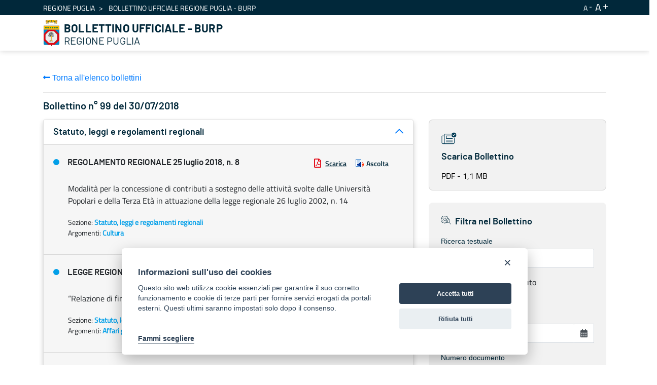

--- FILE ---
content_type: text/html;charset=UTF-8
request_url: https://burp.regione.puglia.it/web/guest/bollettini?p_p_id=it_indra_regione_puglia_burp_web_SearchPortlet&p_p_lifecycle=0&p_p_state=normal&p_p_mode=view&_it_indra_regione_puglia_burp_web_SearchPortlet_mvcRenderCommandName=%2Fview-burp%2Fbollettino%2Fdetail&_it_indra_regione_puglia_burp_web_SearchPortlet_currentURL=%2Fweb%2Fguest%2Fbollettini%3Fp_p_id%3Dit_indra_regione_puglia_burp_web_SearchPortlet%26p_p_lifecycle%3D0%26p_p_state%3Dnormal%26p_p_mode%3Dview%26_it_indra_regione_puglia_burp_web_SearchPortlet_datefilter%3D%26_it_indra_regione_puglia_burp_web_SearchPortlet_bolanno%3D%26_it_indra_regione_puglia_burp_web_SearchPortlet_bolnumero%3D%26_it_indra_regione_puglia_burp_web_SearchPortlet_boltipo%3D%26_it_indra_regione_puglia_burp_web_SearchPortlet_bolvolume%3D%26_it_indra_regione_puglia_burp_web_SearchPortlet_cur%3D53%26_it_indra_regione_puglia_burp_web_SearchPortlet_resetCur%3Dfalse%26_it_indra_regione_puglia_burp_web_SearchPortlet_delta%3D20&_it_indra_regione_puglia_burp_web_SearchPortlet_burpId=3756
body_size: 116835
content:


































	
		
			<!DOCTYPE html>



























































<html class="ltr" dir="ltr" lang="it-IT">

<head>
	<title>Bollettino Ufficiale della Regione Puglia (BURP) - BURP</title>

	<meta content="initial-scale=1.0, width=device-width" name="viewport" />


































<meta content="text/html; charset=UTF-8" http-equiv="content-type" />












<script data-senna-track="temporary">var Liferay = window.Liferay || {};Liferay.Icons = Liferay.Icons || {};Liferay.Icons.basePath = '/o/icons';Liferay.Icons.spritemap = 'https://burp.regione.puglia.it/o/burp-theme/images/clay/icons.svg';Liferay.Icons.systemSpritemap = 'https://burp.regione.puglia.it/o/burp-theme/images/clay/icons.svg';</script>
<script data-senna-track="permanent" src="/combo?browserId=chrome&minifierType=js&languageId=it_IT&t=1754579567180&/o/frontend-js-jquery-web/jquery/jquery.min.js&/o/frontend-js-jquery-web/jquery/init.js&/o/frontend-js-jquery-web/jquery/ajax.js&/o/frontend-js-jquery-web/jquery/bootstrap.bundle.min.js&/o/frontend-js-jquery-web/jquery/collapsible_search.js&/o/frontend-js-jquery-web/jquery/fm.js&/o/frontend-js-jquery-web/jquery/form.js&/o/frontend-js-jquery-web/jquery/popper.min.js&/o/frontend-js-jquery-web/jquery/side_navigation.js" type="text/javascript"></script>
<link data-senna-track="permanent" href="/o/frontend-theme-font-awesome-web/css/main.css?&mac=UTeCeONYcyhwFY2ArFOj9Fgf2RU=&browserId=chrome&languageId=it_IT&minifierType=css&themeId=burptheme_WAR_burptheme" rel="stylesheet" type="text/css" />
<link data-senna-track="temporary" href="https://burp.regione.puglia.it/bollettini" rel="canonical" />
<link data-senna-track="temporary" href="https://burp.regione.puglia.it/bollettini" hreflang="it-IT" rel="alternate" />
<link data-senna-track="temporary" href="https://burp.regione.puglia.it/en/bollettini" hreflang="en-US" rel="alternate" />
<link data-senna-track="temporary" href="https://burp.regione.puglia.it/bollettini" hreflang="x-default" rel="alternate" />

<meta property="og:locale" content="it_IT">
<meta property="og:locale:alternate" content="en_US">
<meta property="og:locale:alternate" content="it_IT">
<meta property="og:site_name" content="BURP">
<meta property="og:title" content="Bollettino Ufficiale della Regione Puglia (BURP) - BURP">
<meta property="og:type" content="website">
<meta property="og:url" content="https://burp.regione.puglia.it/bollettini">


<link href="https://burp.regione.puglia.it/o/burp-theme/images/favicon.ico" rel="icon" />



<link class="lfr-css-file" data-senna-track="temporary" href="https://burp.regione.puglia.it/o/burp-theme/css/clay.css?browserId=chrome&amp;themeId=burptheme_WAR_burptheme&amp;minifierType=css&amp;languageId=it_IT&amp;t=1709888798000" id="liferayAUICSS" rel="stylesheet" type="text/css" />









	

	





	



	

		<link data-senna-track="temporary" href="/combo?browserId=chrome&amp;minifierType=&amp;themeId=burptheme_WAR_burptheme&amp;languageId=it_IT&amp;com_liferay_portal_search_web_search_bar_portlet_SearchBarPortlet_INSTANCE_templateSearch:%2Fcss%2Fmain.css&amp;com_liferay_product_navigation_product_menu_web_portlet_ProductMenuPortlet:%2Fcss%2Fmain.css&amp;com_liferay_product_navigation_user_personal_bar_web_portlet_ProductNavigationUserPersonalBarPortlet:%2Fcss%2Fmain.css&amp;com_liferay_site_navigation_menu_web_portlet_SiteNavigationMenuPortlet_INSTANCE_ozbOu1IbXq4n:%2Fcss%2Fmain.css&amp;it_indra_regione_puglia_burp_web_SearchPortlet:%2Fcss%2Fmain.css&amp;t=1711703524000" id="229fe9f" rel="stylesheet" type="text/css" />

	







<script data-senna-track="temporary" type="text/javascript">
	// <![CDATA[
		var Liferay = Liferay || {};

		Liferay.Browser = {
			acceptsGzip: function() {
				return true;
			},

			

			getMajorVersion: function() {
				return 131.0;
			},

			getRevision: function() {
				return '537.36';
			},
			getVersion: function() {
				return '131.0';
			},

			

			isAir: function() {
				return false;
			},
			isChrome: function() {
				return true;
			},
			isEdge: function() {
				return false;
			},
			isFirefox: function() {
				return false;
			},
			isGecko: function() {
				return true;
			},
			isIe: function() {
				return false;
			},
			isIphone: function() {
				return false;
			},
			isLinux: function() {
				return false;
			},
			isMac: function() {
				return true;
			},
			isMobile: function() {
				return false;
			},
			isMozilla: function() {
				return false;
			},
			isOpera: function() {
				return false;
			},
			isRtf: function() {
				return true;
			},
			isSafari: function() {
				return true;
			},
			isSun: function() {
				return false;
			},
			isWebKit: function() {
				return true;
			},
			isWindows: function() {
				return false;
			}
		};

		Liferay.Data = Liferay.Data || {};

		Liferay.Data.ICONS_INLINE_SVG = true;

		Liferay.Data.NAV_SELECTOR = '#navigation';

		Liferay.Data.NAV_SELECTOR_MOBILE = '#navigationCollapse';

		Liferay.Data.isCustomizationView = function() {
			return false;
		};

		Liferay.Data.notices = [
			
		];

		(function () {
			var available = {};

			var direction = {};

			

				available['en_US'] = 'inglese\x20\x28Stati\x20Uniti\x29';
				direction['en_US'] = 'ltr';

			

				available['it_IT'] = 'italiano\x20\x28Italia\x29';
				direction['it_IT'] = 'ltr';

			

			Liferay.Language = {
				available,
				direction,
				get: function(key) {
					return key;
				}
			};
		})();

		var featureFlags = {};

		Liferay.FeatureFlags = Object.keys(featureFlags).reduce(
			(acc, key) => ({
				...acc, [key]: Boolean(featureFlags[key])
			}), {}
		);

		Liferay.PortletKeys = {
			DOCUMENT_LIBRARY: 'com_liferay_document_library_web_portlet_DLPortlet',
			DYNAMIC_DATA_MAPPING: 'com_liferay_dynamic_data_mapping_web_portlet_DDMPortlet',
			ITEM_SELECTOR: 'com_liferay_item_selector_web_portlet_ItemSelectorPortlet'
		};

		Liferay.PropsValues = {
			JAVASCRIPT_SINGLE_PAGE_APPLICATION_TIMEOUT: 0,
			UPLOAD_SERVLET_REQUEST_IMPL_MAX_SIZE: 1024857600
		};

		Liferay.ThemeDisplay = {

			

			
				getLayoutId: function() {
					return '3';
				},

				

				getLayoutRelativeControlPanelURL: function() {
					return '/group/guest/~/control_panel/manage?p_p_id=it_indra_regione_puglia_burp_web_SearchPortlet';
				},

				getLayoutRelativeURL: function() {
					return '/bollettini';
				},
				getLayoutURL: function() {
					return 'https://burp.regione.puglia.it/bollettini';
				},
				getParentLayoutId: function() {
					return '0';
				},
				isControlPanel: function() {
					return false;
				},
				isPrivateLayout: function() {
					return 'false';
				},
				isVirtualLayout: function() {
					return false;
				},
			

			getBCP47LanguageId: function() {
				return 'it-IT';
			},
			getCanonicalURL: function() {

				

				return 'https\x3a\x2f\x2fburp\x2eregione\x2epuglia\x2eit\x2fbollettini';
			},
			getCDNBaseURL: function() {
				return 'https://burp.regione.puglia.it';
			},
			getCDNDynamicResourcesHost: function() {
				return '';
			},
			getCDNHost: function() {
				return '';
			},
			getCompanyGroupId: function() {
				return '20135';
			},
			getCompanyId: function() {
				return '20099';
			},
			getDefaultLanguageId: function() {
				return 'it_IT';
			},
			getDoAsUserIdEncoded: function() {
				return '';
			},
			getLanguageId: function() {
				return 'it_IT';
			},
			getParentGroupId: function() {
				return '20126';
			},
			getPathContext: function() {
				return '';
			},
			getPathImage: function() {
				return '/image';
			},
			getPathJavaScript: function() {
				return '/o/frontend-js-web';
			},
			getPathMain: function() {
				return '/c';
			},
			getPathThemeImages: function() {
				return 'https://burp.regione.puglia.it/o/burp-theme/images';
			},
			getPathThemeRoot: function() {
				return '/o/burp-theme';
			},
			getPlid: function() {
				return '34426';
			},
			getPortalURL: function() {
				return 'https://burp.regione.puglia.it';
			},
			getRealUserId: function() {
				return '20103';
			},
			getScopeGroupId: function() {
				return '20126';
			},
			getScopeGroupIdOrLiveGroupId: function() {
				return '20126';
			},
			getSessionId: function() {
				return '';
			},
			getSiteAdminURL: function() {
				return 'https://burp.regione.puglia.it/group/guest/~/control_panel/manage?p_p_lifecycle=0&p_p_state=maximized&p_p_mode=view';
			},
			getSiteGroupId: function() {
				return '20126';
			},
			getURLControlPanel: function() {
				return '/group/control_panel?refererPlid=34426';
			},
			getURLHome: function() {
				return 'https\x3a\x2f\x2fburp\x2eregione\x2epuglia\x2eit\x2fweb\x2fguest';
			},
			getUserEmailAddress: function() {
				return '';
			},
			getUserId: function() {
				return '20103';
			},
			getUserName: function() {
				return '';
			},
			isAddSessionIdToURL: function() {
				return false;
			},
			isImpersonated: function() {
				return false;
			},
			isSignedIn: function() {
				return false;
			},

			isStagedPortlet: function() {
				
					
						return true;
					
					
			},

			isStateExclusive: function() {
				return false;
			},
			isStateMaximized: function() {
				return false;
			},
			isStatePopUp: function() {
				return false;
			}
		};

		var themeDisplay = Liferay.ThemeDisplay;

		Liferay.AUI = {

			

			getCombine: function() {
				return true;
			},
			getComboPath: function() {
				return '/combo/?browserId=chrome&minifierType=&languageId=it_IT&t=1678701158708&';
			},
			getDateFormat: function() {
				return '%d/%m/%Y';
			},
			getEditorCKEditorPath: function() {
				return '/o/frontend-editor-ckeditor-web';
			},
			getFilter: function() {
				var filter = 'raw';

				
					
						filter = 'min';
					
					

				return filter;
			},
			getFilterConfig: function() {
				var instance = this;

				var filterConfig = null;

				if (!instance.getCombine()) {
					filterConfig = {
						replaceStr: '.js' + instance.getStaticResourceURLParams(),
						searchExp: '\\.js$'
					};
				}

				return filterConfig;
			},
			getJavaScriptRootPath: function() {
				return '/o/frontend-js-web';
			},
			getPortletRootPath: function() {
				return '/html/portlet';
			},
			getStaticResourceURLParams: function() {
				return '?browserId=chrome&minifierType=&languageId=it_IT&t=1678701158708';
			}
		};

		Liferay.authToken = 'UQwQ1LCB';

		

		Liferay.currentURL = '\x2fweb\x2fguest\x2fbollettini\x3fp_p_id\x3dit_indra_regione_puglia_burp_web_SearchPortlet\x26p_p_lifecycle\x3d0\x26p_p_state\x3dnormal\x26p_p_mode\x3dview\x26_it_indra_regione_puglia_burp_web_SearchPortlet_mvcRenderCommandName\x3d\x252Fview-burp\x252Fbollettino\x252Fdetail\x26_it_indra_regione_puglia_burp_web_SearchPortlet_currentURL\x3d\x252Fweb\x252Fguest\x252Fbollettini\x253Fp_p_id\x253Dit_indra_regione_puglia_burp_web_SearchPortlet\x2526p_p_lifecycle\x253D0\x2526p_p_state\x253Dnormal\x2526p_p_mode\x253Dview\x2526_it_indra_regione_puglia_burp_web_SearchPortlet_datefilter\x253D\x2526_it_indra_regione_puglia_burp_web_SearchPortlet_bolanno\x253D\x2526_it_indra_regione_puglia_burp_web_SearchPortlet_bolnumero\x253D\x2526_it_indra_regione_puglia_burp_web_SearchPortlet_boltipo\x253D\x2526_it_indra_regione_puglia_burp_web_SearchPortlet_bolvolume\x253D\x2526_it_indra_regione_puglia_burp_web_SearchPortlet_cur\x253D53\x2526_it_indra_regione_puglia_burp_web_SearchPortlet_resetCur\x253Dfalse\x2526_it_indra_regione_puglia_burp_web_SearchPortlet_delta\x253D20\x26_it_indra_regione_puglia_burp_web_SearchPortlet_burpId\x3d3756';
		Liferay.currentURLEncoded = '\x252Fweb\x252Fguest\x252Fbollettini\x253Fp_p_id\x253Dit_indra_regione_puglia_burp_web_SearchPortlet\x2526p_p_lifecycle\x253D0\x2526p_p_state\x253Dnormal\x2526p_p_mode\x253Dview\x2526_it_indra_regione_puglia_burp_web_SearchPortlet_mvcRenderCommandName\x253D\x25252Fview-burp\x25252Fbollettino\x25252Fdetail\x2526_it_indra_regione_puglia_burp_web_SearchPortlet_currentURL\x253D\x25252Fweb\x25252Fguest\x25252Fbollettini\x25253Fp_p_id\x25253Dit_indra_regione_puglia_burp_web_SearchPortlet\x252526p_p_lifecycle\x25253D0\x252526p_p_state\x25253Dnormal\x252526p_p_mode\x25253Dview\x252526_it_indra_regione_puglia_burp_web_SearchPortlet_datefilter\x25253D\x252526_it_indra_regione_puglia_burp_web_SearchPortlet_bolanno\x25253D\x252526_it_indra_regione_puglia_burp_web_SearchPortlet_bolnumero\x25253D\x252526_it_indra_regione_puglia_burp_web_SearchPortlet_boltipo\x25253D\x252526_it_indra_regione_puglia_burp_web_SearchPortlet_bolvolume\x25253D\x252526_it_indra_regione_puglia_burp_web_SearchPortlet_cur\x25253D53\x252526_it_indra_regione_puglia_burp_web_SearchPortlet_resetCur\x25253Dfalse\x252526_it_indra_regione_puglia_burp_web_SearchPortlet_delta\x25253D20\x2526_it_indra_regione_puglia_burp_web_SearchPortlet_burpId\x253D3756';
	// ]]>
</script>

<script data-senna-track="temporary" type="text/javascript">window.__CONFIG__= {basePath: '',combine: true, defaultURLParams: null, explainResolutions: false, exposeGlobal: false, logLevel: 'warn', namespace:'Liferay', reportMismatchedAnonymousModules: 'warn', resolvePath: '/o/js_resolve_modules', url: '/combo/?browserId=chrome&minifierType=&languageId=it_IT&t=1678701158708&', waitTimeout: 30000};</script><script data-senna-track="permanent" src="/o/frontend-js-loader-modules-extender/loader.js?&mac=8TOodH/f/0adFbM2161Kv7ZtPbo=&browserId=chrome&languageId=it_IT&minifierType=js" type="text/javascript"></script><script data-senna-track="permanent" src="/combo?browserId=chrome&minifierType=js&languageId=it_IT&t=1678701158708&/o/frontend-js-aui-web/aui/aui/aui.js&/o/frontend-js-aui-web/liferay/modules.js&/o/frontend-js-aui-web/liferay/aui_sandbox.js&/o/frontend-js-aui-web/aui/attribute-base/attribute-base.js&/o/frontend-js-aui-web/aui/attribute-complex/attribute-complex.js&/o/frontend-js-aui-web/aui/attribute-core/attribute-core.js&/o/frontend-js-aui-web/aui/attribute-observable/attribute-observable.js&/o/frontend-js-aui-web/aui/attribute-extras/attribute-extras.js&/o/frontend-js-aui-web/aui/event-custom-base/event-custom-base.js&/o/frontend-js-aui-web/aui/event-custom-complex/event-custom-complex.js&/o/frontend-js-aui-web/aui/oop/oop.js&/o/frontend-js-aui-web/aui/aui-base-lang/aui-base-lang.js&/o/frontend-js-aui-web/liferay/dependency.js&/o/frontend-js-aui-web/liferay/util.js&/o/frontend-js-aui-web/aui/aui-base-html5-shiv/aui-base-html5-shiv.js&/o/frontend-js-aui-web/aui/arraylist-add/arraylist-add.js&/o/frontend-js-aui-web/aui/arraylist-filter/arraylist-filter.js&/o/frontend-js-aui-web/aui/arraylist/arraylist.js&/o/frontend-js-aui-web/aui/array-extras/array-extras.js&/o/frontend-js-aui-web/aui/array-invoke/array-invoke.js&/o/frontend-js-aui-web/aui/base-base/base-base.js&/o/frontend-js-aui-web/aui/base-pluginhost/base-pluginhost.js&/o/frontend-js-aui-web/aui/classnamemanager/classnamemanager.js&/o/frontend-js-aui-web/aui/datatype-xml-format/datatype-xml-format.js&/o/frontend-js-aui-web/aui/datatype-xml-parse/datatype-xml-parse.js&/o/frontend-js-aui-web/aui/dom-base/dom-base.js&/o/frontend-js-aui-web/aui/dom-core/dom-core.js&/o/frontend-js-aui-web/aui/dom-screen/dom-screen.js&/o/frontend-js-aui-web/aui/dom-style/dom-style.js&/o/frontend-js-aui-web/aui/event-base/event-base.js&/o/frontend-js-aui-web/aui/event-delegate/event-delegate.js&/o/frontend-js-aui-web/aui/event-focus/event-focus.js&/o/frontend-js-aui-web/aui/event-hover/event-hover.js&/o/frontend-js-aui-web/aui/event-key/event-key.js" type="text/javascript"></script>
<script data-senna-track="permanent" src="/combo?browserId=chrome&minifierType=js&languageId=it_IT&t=1678701158708&/o/frontend-js-aui-web/aui/event-mouseenter/event-mouseenter.js&/o/frontend-js-aui-web/aui/event-mousewheel/event-mousewheel.js&/o/frontend-js-aui-web/aui/event-outside/event-outside.js&/o/frontend-js-aui-web/aui/event-resize/event-resize.js&/o/frontend-js-aui-web/aui/event-simulate/event-simulate.js&/o/frontend-js-aui-web/aui/event-synthetic/event-synthetic.js&/o/frontend-js-aui-web/aui/intl/intl.js&/o/frontend-js-aui-web/aui/io-base/io-base.js&/o/frontend-js-aui-web/aui/io-form/io-form.js&/o/frontend-js-aui-web/aui/io-queue/io-queue.js&/o/frontend-js-aui-web/aui/io-upload-iframe/io-upload-iframe.js&/o/frontend-js-aui-web/aui/io-xdr/io-xdr.js&/o/frontend-js-aui-web/aui/json-parse/json-parse.js&/o/frontend-js-aui-web/aui/json-stringify/json-stringify.js&/o/frontend-js-aui-web/aui/node-base/node-base.js&/o/frontend-js-aui-web/aui/node-core/node-core.js&/o/frontend-js-aui-web/aui/node-event-delegate/node-event-delegate.js&/o/frontend-js-aui-web/aui/node-event-simulate/node-event-simulate.js&/o/frontend-js-aui-web/aui/node-focusmanager/node-focusmanager.js&/o/frontend-js-aui-web/aui/node-pluginhost/node-pluginhost.js&/o/frontend-js-aui-web/aui/node-screen/node-screen.js&/o/frontend-js-aui-web/aui/node-style/node-style.js&/o/frontend-js-aui-web/aui/plugin/plugin.js&/o/frontend-js-aui-web/aui/pluginhost-base/pluginhost-base.js&/o/frontend-js-aui-web/aui/pluginhost-config/pluginhost-config.js&/o/frontend-js-aui-web/aui/querystring-stringify-simple/querystring-stringify-simple.js&/o/frontend-js-aui-web/aui/queue-promote/queue-promote.js&/o/frontend-js-aui-web/aui/selector-css2/selector-css2.js&/o/frontend-js-aui-web/aui/selector-css3/selector-css3.js&/o/frontend-js-aui-web/aui/selector-native/selector-native.js&/o/frontend-js-aui-web/aui/selector/selector.js&/o/frontend-js-aui-web/aui/widget-base/widget-base.js&/o/frontend-js-aui-web/aui/widget-htmlparser/widget-htmlparser.js" type="text/javascript"></script>
<script data-senna-track="permanent" src="/combo?browserId=chrome&minifierType=js&languageId=it_IT&t=1678701158708&/o/frontend-js-aui-web/aui/widget-skin/widget-skin.js&/o/frontend-js-aui-web/aui/widget-uievents/widget-uievents.js&/o/frontend-js-aui-web/aui/yui-throttle/yui-throttle.js&/o/frontend-js-aui-web/aui/aui-base-core/aui-base-core.js&/o/frontend-js-aui-web/aui/aui-classnamemanager/aui-classnamemanager.js&/o/frontend-js-aui-web/aui/aui-component/aui-component.js&/o/frontend-js-aui-web/aui/aui-debounce/aui-debounce.js&/o/frontend-js-aui-web/aui/aui-delayed-task-deprecated/aui-delayed-task-deprecated.js&/o/frontend-js-aui-web/aui/aui-event-base/aui-event-base.js&/o/frontend-js-aui-web/aui/aui-event-input/aui-event-input.js&/o/frontend-js-aui-web/aui/aui-form-validator/aui-form-validator.js&/o/frontend-js-aui-web/aui/aui-node-base/aui-node-base.js&/o/frontend-js-aui-web/aui/aui-node-html5/aui-node-html5.js&/o/frontend-js-aui-web/aui/aui-selector/aui-selector.js&/o/frontend-js-aui-web/aui/aui-timer/aui-timer.js&/o/frontend-js-aui-web/liferay/browser_selectors.js&/o/frontend-js-aui-web/liferay/form.js&/o/frontend-js-aui-web/liferay/form_placeholders.js&/o/frontend-js-aui-web/liferay/icon.js&/o/frontend-js-aui-web/liferay/menu.js&/o/frontend-js-aui-web/liferay/notice.js&/o/frontend-js-aui-web/liferay/poller.js&/o/frontend-js-web/liferay/dom_task_runner.js&/o/frontend-js-web/liferay/events.js&/o/frontend-js-web/liferay/lazy_load.js&/o/frontend-js-web/liferay/liferay.js&/o/frontend-js-web/liferay/global.bundle.js&/o/frontend-js-web/liferay/portlet.js&/o/frontend-js-web/liferay/workflow.js&/o/frontend-js-module-launcher/webpack_federation.js" type="text/javascript"></script>
<script data-senna-track="temporary" type="text/javascript">try {var MODULE_MAIN='product-navigation-simulation-device@6.0.20/index';var MODULE_PATH='/o/product-navigation-simulation-device';AUI().applyConfig({groups:{"navigation-simulation-device":{base:MODULE_PATH+"/js/",combine:Liferay.AUI.getCombine(),filter:Liferay.AUI.getFilterConfig(),modules:{"liferay-product-navigation-simulation-device":{path:"product_navigation_simulation_device.js",requires:["aui-dialog-iframe-deprecated","aui-event-input","aui-modal","liferay-portlet-base","liferay-product-navigation-control-menu","liferay-util-window","liferay-widget-size-animation-plugin"]}},root:MODULE_PATH+"/js/"}}});
} catch(error) {console.error(error);}try {var MODULE_MAIN='@liferay/frontend-js-state-web@1.0.13/index';var MODULE_PATH='/o/frontend-js-state-web';AUI().applyConfig({groups:{state:{mainModule:MODULE_MAIN}}});
} catch(error) {console.error(error);}try {var MODULE_MAIN='@liferay/frontend-js-react-web@5.0.21/index';var MODULE_PATH='/o/frontend-js-react-web';AUI().applyConfig({groups:{react:{mainModule:MODULE_MAIN}}});
} catch(error) {console.error(error);}try {var MODULE_MAIN='frontend-js-components-web@2.0.33/index';var MODULE_PATH='/o/frontend-js-components-web';AUI().applyConfig({groups:{components:{mainModule:MODULE_MAIN}}});
} catch(error) {console.error(error);}try {var MODULE_MAIN='journal-web@5.0.80/index';var MODULE_PATH='/o/journal-web';AUI().applyConfig({groups:{journal:{base:MODULE_PATH+"/js/",combine:Liferay.AUI.getCombine(),filter:Liferay.AUI.getFilterConfig(),modules:{"liferay-journal-navigation":{path:"navigation.js",requires:["aui-component","liferay-portlet-base","liferay-search-container"]},"liferay-portlet-journal":{path:"main.js",requires:["aui-base","aui-dialog-iframe-deprecated","liferay-portlet-base","liferay-util-window"]}},root:MODULE_PATH+"/js/"}}});
} catch(error) {console.error(error);}try {var MODULE_MAIN='layout-taglib@9.0.0/index';var MODULE_PATH='/o/layout-taglib';AUI().applyConfig({groups:{"layout-taglib":{base:MODULE_PATH+"/",combine:Liferay.AUI.getCombine(),filter:Liferay.AUI.getFilterConfig(),modules:{"liferay-layouts-tree":{path:"layouts_tree/js/layouts_tree.js",requires:["aui-tree-view"]},"liferay-layouts-tree-check-content-display-page":{path:"layouts_tree/js/layouts_tree_check_content_display_page.js",requires:["aui-component","plugin"]},"liferay-layouts-tree-node-radio":{path:"layouts_tree/js/layouts_tree_node_radio.js",requires:["aui-tree-node"]},"liferay-layouts-tree-node-task":{path:"layouts_tree/js/layouts_tree_node_task.js",requires:["aui-tree-node"]},"liferay-layouts-tree-radio":{path:"layouts_tree/js/layouts_tree_radio.js",requires:["aui-tree-node","liferay-layouts-tree-node-radio"]},"liferay-layouts-tree-selectable":{path:"layouts_tree/js/layouts_tree_selectable.js",requires:["liferay-layouts-tree-node-task"]},"liferay-layouts-tree-state":{path:"layouts_tree/js/layouts_tree_state.js",requires:["aui-base"]}},root:MODULE_PATH+"/"}}});
} catch(error) {console.error(error);}try {var MODULE_MAIN='@liferay/document-library-web@6.0.89/document_library/js/index';var MODULE_PATH='/o/document-library-web';AUI().applyConfig({groups:{dl:{base:MODULE_PATH+"/document_library/js/legacy/",combine:Liferay.AUI.getCombine(),filter:Liferay.AUI.getFilterConfig(),modules:{"document-library-upload":{path:"upload.js",requires:["aui-component","aui-data-set-deprecated","aui-overlay-manager-deprecated","aui-overlay-mask-deprecated","aui-parse-content","aui-progressbar","aui-template-deprecated","aui-tooltip","liferay-history-manager","liferay-search-container","querystring-parse-simple","uploader"]},"liferay-document-library":{path:"main.js",requires:["document-library-upload","liferay-portlet-base"]}},root:MODULE_PATH+"/document_library/js/legacy/"}}});
} catch(error) {console.error(error);}try {var MODULE_MAIN='staging-processes-web@5.0.24/index';var MODULE_PATH='/o/staging-processes-web';AUI().applyConfig({groups:{stagingprocessesweb:{base:MODULE_PATH+"/",combine:Liferay.AUI.getCombine(),filter:Liferay.AUI.getFilterConfig(),modules:{"liferay-staging-processes-export-import":{path:"js/main.js",requires:["aui-datatype","aui-dialog-iframe-deprecated","aui-modal","aui-parse-content","aui-toggler","aui-tree-view","liferay-portlet-base","liferay-util-window"]}},root:MODULE_PATH+"/"}}});
} catch(error) {console.error(error);}try {var MODULE_MAIN='frontend-editor-alloyeditor-web@5.0.25/index';var MODULE_PATH='/o/frontend-editor-alloyeditor-web';AUI().applyConfig({groups:{alloyeditor:{base:MODULE_PATH+"/js/",combine:Liferay.AUI.getCombine(),filter:Liferay.AUI.getFilterConfig(),modules:{"liferay-alloy-editor":{path:"alloyeditor.js",requires:["aui-component","liferay-portlet-base","timers"]},"liferay-alloy-editor-source":{path:"alloyeditor_source.js",requires:["aui-debounce","liferay-fullscreen-source-editor","liferay-source-editor","plugin"]}},root:MODULE_PATH+"/js/"}}});
} catch(error) {console.error(error);}try {var MODULE_MAIN='product-navigation-taglib@6.0.24/index';var MODULE_PATH='/o/product-navigation-taglib';AUI().applyConfig({groups:{controlmenu:{base:MODULE_PATH+"/",combine:Liferay.AUI.getCombine(),filter:Liferay.AUI.getFilterConfig(),modules:{"liferay-product-navigation-control-menu":{path:"control_menu/js/product_navigation_control_menu.js",requires:["aui-node","event-touch"]}},root:MODULE_PATH+"/"}}});
} catch(error) {console.error(error);}try {var MODULE_MAIN='invitation-invite-members-web@5.0.17/index';var MODULE_PATH='/o/invitation-invite-members-web';AUI().applyConfig({groups:{"invite-members":{base:MODULE_PATH+"/invite_members/js/",combine:Liferay.AUI.getCombine(),filter:Liferay.AUI.getFilterConfig(),modules:{"liferay-portlet-invite-members":{path:"main.js",requires:["aui-base","autocomplete-base","datasource-io","datatype-number","liferay-portlet-base","liferay-util-window","node-core"]}},root:MODULE_PATH+"/invite_members/js/"}}});
} catch(error) {console.error(error);}try {var MODULE_MAIN='exportimport-web@5.0.34/index';var MODULE_PATH='/o/exportimport-web';AUI().applyConfig({groups:{exportimportweb:{base:MODULE_PATH+"/",combine:Liferay.AUI.getCombine(),filter:Liferay.AUI.getFilterConfig(),modules:{"liferay-export-import-export-import":{path:"js/main.js",requires:["aui-datatype","aui-dialog-iframe-deprecated","aui-modal","aui-parse-content","aui-toggler","aui-tree-view","liferay-portlet-base","liferay-util-window"]}},root:MODULE_PATH+"/"}}});
} catch(error) {console.error(error);}try {var MODULE_MAIN='item-selector-taglib@5.2.8/index.es';var MODULE_PATH='/o/item-selector-taglib';AUI().applyConfig({groups:{"item-selector-taglib":{base:MODULE_PATH+"/",combine:Liferay.AUI.getCombine(),filter:Liferay.AUI.getFilterConfig(),modules:{"liferay-image-selector":{path:"image_selector/js/image_selector.js",requires:["aui-base","liferay-item-selector-dialog","liferay-portlet-base","uploader"]}},root:MODULE_PATH+"/"}}});
} catch(error) {console.error(error);}try {var MODULE_MAIN='@liferay/frontend-taglib@7.0.11/index';var MODULE_PATH='/o/frontend-taglib';AUI().applyConfig({groups:{"frontend-taglib":{base:MODULE_PATH+"/",combine:Liferay.AUI.getCombine(),filter:Liferay.AUI.getFilterConfig(),modules:{"liferay-management-bar":{path:"management_bar/js/management_bar.js",requires:["aui-component","liferay-portlet-base"]},"liferay-sidebar-panel":{path:"sidebar_panel/js/sidebar_panel.js",requires:["aui-base","aui-debounce","aui-parse-content","liferay-portlet-base"]}},root:MODULE_PATH+"/"}}});
} catch(error) {console.error(error);}try {var MODULE_MAIN='portal-search-web@6.0.52/index';var MODULE_PATH='/o/portal-search-web';AUI().applyConfig({groups:{search:{base:MODULE_PATH+"/js/",combine:Liferay.AUI.getCombine(),filter:Liferay.AUI.getFilterConfig(),modules:{"liferay-search-bar":{path:"search_bar.js",requires:[]},"liferay-search-custom-filter":{path:"custom_filter.js",requires:[]},"liferay-search-facet-util":{path:"facet_util.js",requires:[]},"liferay-search-modified-facet":{path:"modified_facet.js",requires:["aui-form-validator","liferay-search-facet-util"]},"liferay-search-modified-facet-configuration":{path:"modified_facet_configuration.js",requires:["aui-node"]},"liferay-search-sort-configuration":{path:"sort_configuration.js",requires:["aui-node"]},"liferay-search-sort-util":{path:"sort_util.js",requires:[]}},root:MODULE_PATH+"/js/"}}});
} catch(error) {console.error(error);}try {var MODULE_MAIN='contacts-web@5.0.27/index';var MODULE_PATH='/o/contacts-web';AUI().applyConfig({groups:{contactscenter:{base:MODULE_PATH+"/js/",combine:Liferay.AUI.getCombine(),filter:Liferay.AUI.getFilterConfig(),modules:{"liferay-contacts-center":{path:"main.js",requires:["aui-io-plugin-deprecated","aui-toolbar","autocomplete-base","datasource-io","json-parse","liferay-portlet-base","liferay-util-window"]}},root:MODULE_PATH+"/js/"}}});
} catch(error) {console.error(error);}try {var MODULE_MAIN='staging-taglib@7.0.19/index';var MODULE_PATH='/o/staging-taglib';AUI().applyConfig({groups:{stagingTaglib:{base:MODULE_PATH+"/",combine:Liferay.AUI.getCombine(),filter:Liferay.AUI.getFilterConfig(),modules:{"liferay-export-import-management-bar-button":{path:"export_import_entity_management_bar_button/js/main.js",requires:["aui-component","liferay-search-container","liferay-search-container-select"]}},root:MODULE_PATH+"/"}}});
} catch(error) {console.error(error);}try {var MODULE_MAIN='dynamic-data-mapping-web@5.0.49/index';var MODULE_PATH='/o/dynamic-data-mapping-web';!function(){var a=Liferay.AUI;AUI().applyConfig({groups:{ddm:{base:MODULE_PATH+"/js/",combine:Liferay.AUI.getCombine(),filter:a.getFilterConfig(),modules:{"liferay-ddm-form":{path:"ddm_form.js",requires:["aui-base","aui-datatable","aui-datatype","aui-image-viewer","aui-parse-content","aui-set","aui-sortable-list","json","liferay-form","liferay-layouts-tree","liferay-layouts-tree-radio","liferay-layouts-tree-selectable","liferay-map-base","liferay-translation-manager","liferay-util-window"]},"liferay-portlet-dynamic-data-mapping":{condition:{trigger:"liferay-document-library"},path:"main.js",requires:["arraysort","aui-form-builder-deprecated","aui-form-validator","aui-map","aui-text-unicode","json","liferay-menu","liferay-translation-manager","liferay-util-window","text"]},"liferay-portlet-dynamic-data-mapping-custom-fields":{condition:{trigger:"liferay-document-library"},path:"custom_fields.js",requires:["liferay-portlet-dynamic-data-mapping"]}},root:MODULE_PATH+"/js/"}}})}();
} catch(error) {console.error(error);}try {var MODULE_MAIN='calendar-web@5.0.40/index';var MODULE_PATH='/o/calendar-web';AUI().applyConfig({groups:{calendar:{base:MODULE_PATH+"/js/",combine:Liferay.AUI.getCombine(),filter:Liferay.AUI.getFilterConfig(),modules:{"liferay-calendar-a11y":{path:"calendar_a11y.js",requires:["calendar"]},"liferay-calendar-container":{path:"calendar_container.js",requires:["aui-alert","aui-base","aui-component","liferay-portlet-base"]},"liferay-calendar-date-picker-sanitizer":{path:"date_picker_sanitizer.js",requires:["aui-base"]},"liferay-calendar-interval-selector":{path:"interval_selector.js",requires:["aui-base","liferay-portlet-base"]},"liferay-calendar-interval-selector-scheduler-event-link":{path:"interval_selector_scheduler_event_link.js",requires:["aui-base","liferay-portlet-base"]},"liferay-calendar-list":{path:"calendar_list.js",requires:["aui-template-deprecated","liferay-scheduler"]},"liferay-calendar-message-util":{path:"message_util.js",requires:["liferay-util-window"]},"liferay-calendar-recurrence-converter":{path:"recurrence_converter.js",requires:[]},"liferay-calendar-recurrence-dialog":{path:"recurrence.js",requires:["aui-base","liferay-calendar-recurrence-util"]},"liferay-calendar-recurrence-util":{path:"recurrence_util.js",requires:["aui-base","liferay-util-window"]},"liferay-calendar-reminders":{path:"calendar_reminders.js",requires:["aui-base"]},"liferay-calendar-remote-services":{path:"remote_services.js",requires:["aui-base","aui-component","liferay-calendar-util","liferay-portlet-base"]},"liferay-calendar-session-listener":{path:"session_listener.js",requires:["aui-base","liferay-scheduler"]},"liferay-calendar-simple-color-picker":{path:"simple_color_picker.js",requires:["aui-base","aui-template-deprecated"]},"liferay-calendar-simple-menu":{path:"simple_menu.js",requires:["aui-base","aui-template-deprecated","event-outside","event-touch","widget-modality","widget-position","widget-position-align","widget-position-constrain","widget-stack","widget-stdmod"]},"liferay-calendar-util":{path:"calendar_util.js",requires:["aui-datatype","aui-io","aui-scheduler","aui-toolbar","autocomplete","autocomplete-highlighters"]},"liferay-scheduler":{path:"scheduler.js",requires:["async-queue","aui-datatype","aui-scheduler","dd-plugin","liferay-calendar-a11y","liferay-calendar-message-util","liferay-calendar-recurrence-converter","liferay-calendar-recurrence-util","liferay-calendar-util","liferay-scheduler-event-recorder","liferay-scheduler-models","promise","resize-plugin"]},"liferay-scheduler-event-recorder":{path:"scheduler_event_recorder.js",requires:["dd-plugin","liferay-calendar-util","resize-plugin"]},"liferay-scheduler-models":{path:"scheduler_models.js",requires:["aui-datatype","dd-plugin","liferay-calendar-util"]}},root:MODULE_PATH+"/js/"}}});
} catch(error) {console.error(error);}try {var MODULE_MAIN='portal-workflow-task-web@5.0.32/index';var MODULE_PATH='/o/portal-workflow-task-web';AUI().applyConfig({groups:{workflowtasks:{base:MODULE_PATH+"/js/",combine:Liferay.AUI.getCombine(),filter:Liferay.AUI.getFilterConfig(),modules:{"liferay-workflow-tasks":{path:"main.js",requires:["liferay-util-window"]}},root:MODULE_PATH+"/js/"}}});
} catch(error) {console.error(error);}try {var MODULE_MAIN='segments-simulation-web@3.0.13/index';var MODULE_PATH='/o/segments-simulation-web';AUI().applyConfig({groups:{segmentssimulation:{base:MODULE_PATH+"/js/",combine:Liferay.AUI.getCombine(),filter:Liferay.AUI.getFilterConfig(),modules:{"liferay-portlet-segments-simulation":{path:"main.js",requires:["aui-base","liferay-portlet-base"]}},root:MODULE_PATH+"/js/"}}});
} catch(error) {console.error(error);}try {var MODULE_MAIN='commerce-product-content-web@4.0.51/index';var MODULE_PATH='/o/commerce-product-content-web';AUI().applyConfig({groups:{productcontent:{base:MODULE_PATH+"/js/",combine:Liferay.AUI.getCombine(),modules:{"liferay-commerce-product-content":{path:"product_content.js",requires:["aui-base","aui-io-request","aui-parse-content","liferay-portlet-base","liferay-portlet-url"]}},root:MODULE_PATH+"/js/"}}});
} catch(error) {console.error(error);}try {var MODULE_MAIN='commerce-frontend-impl@4.0.23/index';var MODULE_PATH='/o/commerce-frontend-impl';AUI().applyConfig({groups:{commercefrontend:{base:MODULE_PATH+"/js/",combine:Liferay.AUI.getCombine(),modules:{"liferay-commerce-frontend-asset-categories-selector":{path:"liferay_commerce_frontend_asset_categories_selector.js",requires:["aui-tree","liferay-commerce-frontend-asset-tag-selector"]},"liferay-commerce-frontend-asset-tag-selector":{path:"liferay_commerce_frontend_asset_tag_selector.js",requires:["aui-io-plugin-deprecated","aui-live-search-deprecated","aui-template-deprecated","aui-textboxlist-deprecated","datasource-cache","liferay-service-datasource"]},"liferay-commerce-frontend-management-bar-state":{condition:{trigger:"liferay-management-bar"},path:"management_bar_state.js",requires:["liferay-management-bar"]}},root:MODULE_PATH+"/js/"}}});
} catch(error) {console.error(error);}</script>


<script data-senna-track="temporary" type="text/javascript">
	// <![CDATA[
		
			
				
		

		

		
	// ]]>
</script>





	
		

			

			
		
		



	
		

			

			
				<!-- Matomo -->
<script type="text/plain" data-cookiecategory="analytics">
  var _paq = window._paq = window._paq || [];
  /* tracker methods like "setCustomDimension" should be called before "trackPageView" */
  _paq.push(['trackPageView']);
  _paq.push(['enableLinkTracking']);
  (function() {
    var u="https://ingestion.webanalytics.italia.it/";
    _paq.push(['setTrackerUrl', u+'matomo.php']);
    _paq.push(['setSiteId', 'aW3gLGgpDR']);
    var d=document, g=d.createElement('script'), s=d.getElementsByTagName('script')[0];
    g.type='text/javascript'; g.async=true; g.src=u+'matomo.js'; s.parentNode.insertBefore(g,s);
  })();
</script>
<!-- End Matomo Code -->
			
		
	












	

	





	



	



















<link class="lfr-css-file" data-senna-track="temporary" href="https://burp.regione.puglia.it/o/burp-theme/css/main.css?browserId=chrome&amp;themeId=burptheme_WAR_burptheme&amp;minifierType=css&amp;languageId=it_IT&amp;t=1709888798000" id="liferayThemeCSS" rel="stylesheet" type="text/css" />








	<style data-senna-track="temporary" type="text/css">

		

			

		

			

		

			

		

			

		

			

		

			

		

	</style>


<link href="/o/commerce-frontend-js/styles/main.css" rel="stylesheet"type="text/css" /><style data-senna-track="temporary" type="text/css">
	:root {
		--container-max-sm: 540px;
		--h4-font-size: 1rem;
		--font-weight-bold: 700;
		--rounded-pill: 50rem;
		--display4-weight: 300;
		--danger: #da1414;
		--display2-size: 5.5rem;
		--body-bg: #fff;
		--display2-weight: 300;
		--display1-weight: 300;
		--display3-weight: 300;
		--box-shadow-sm: 0 .125rem .25rem rgba(0, 0, 0, .075);
		--font-weight-lighter: lighter;
		--h3-font-size: 1.1875rem;
		--btn-outline-primary-hover-border-color: #0b5fff;
		--transition-collapse: height .35s ease;
		--blockquote-small-color: #6b6c7e;
		--gray-200: #f1f2f5;
		--btn-secondary-hover-background-color: #f7f8f9;
		--gray-600: #6b6c7e;
		--secondary: #6b6c7e;
		--btn-outline-primary-color: #0b5fff;
		--btn-link-hover-color: #004ad7;
		--hr-border-color: rgba(0, 0, 0, .1);
		--hr-border-margin-y: 1rem;
		--light: #f1f2f5;
		--btn-outline-primary-hover-color: #0b5fff;
		--btn-secondary-background-color: #fff;
		--btn-outline-secondary-hover-border-color: transparent;
		--display3-size: 4.5rem;
		--primary: #0b5fff;
		--container-max-md: 720px;
		--border-radius-sm: 0.1875rem;
		--display-line-height: 1.2;
		--h6-font-size: 0.8125rem;
		--h2-font-size: 1.375rem;
		--aspect-ratio-4-to-3: 75%;
		--spacer-10: 10rem;
		--font-weight-semi-bold: 600;
		--font-weight-normal: 400;
		--dark: #272833;
		--blockquote-small-font-size: 80%;
		--h5-font-size: 0.875rem;
		--blockquote-font-size: 1.25rem;
		--brand-color-3: #2e5aac;
		--brand-color-2: #6b6c7e;
		--brand-color-1: #0b5fff;
		--transition-fade: opacity .15s linear;
		--display4-size: 3.5rem;
		--border-radius-lg: 0.375rem;
		--btn-primary-hover-color: #fff;
		--display1-size: 6rem;
		--brand-color-4: #30313f;
		--black: #000;
		--lighter: #f7f8f9;
		--gray-300: #e7e7ed;
		--gray-700: #495057;
		--btn-secondary-border-color: #cdced9;
		--btn-outline-secondary-hover-color: #272833;
		--body-color: #272833;
		--btn-outline-secondary-hover-background-color: rgba(39, 40, 51, 0.03);
		--btn-primary-color: #fff;
		--btn-secondary-color: #6b6c7e;
		--btn-secondary-hover-border-color: #cdced9;
		--box-shadow-lg: 0 1rem 3rem rgba(0, 0, 0, .175);
		--container-max-lg: 960px;
		--btn-outline-primary-border-color: #0b5fff;
		--aspect-ratio: 100%;
		--gray-dark: #393a4a;
		--aspect-ratio-16-to-9: 56.25%;
		--box-shadow: 0 .5rem 1rem rgba(0, 0, 0, .15);
		--white: #fff;
		--warning: #b95000;
		--info: #2e5aac;
		--hr-border-width: 1px;
		--btn-link-color: #0b5fff;
		--gray-400: #cdced9;
		--gray-800: #393a4a;
		--btn-outline-primary-hover-background-color: #f0f5ff;
		--btn-primary-hover-background-color: #0053f0;
		--btn-primary-background-color: #0b5fff;
		--success: #287d3c;
		--font-size-sm: 0.875rem;
		--btn-primary-border-color: #0b5fff;
		--font-family-base: system-ui, -apple-system, BlinkMacSystemFont, 'Segoe UI', Roboto, Oxygen-Sans, Ubuntu, Cantarell, 'Helvetica Neue', Arial, sans-serif, 'Apple Color Emoji', 'Segoe UI Emoji', 'Segoe UI Symbol';
		--spacer-0: 0;
		--font-family-monospace: SFMono-Regular, Menlo, Monaco, Consolas, 'Liberation Mono', 'Courier New', monospace;
		--lead-font-size: 1.25rem;
		--border-radius: 0.25rem;
		--spacer-9: 9rem;
		--font-weight-light: 300;
		--btn-secondary-hover-color: #272833;
		--spacer-2: 0.5rem;
		--spacer-1: 0.25rem;
		--spacer-4: 1.5rem;
		--spacer-3: 1rem;
		--spacer-6: 4.5rem;
		--spacer-5: 3rem;
		--spacer-8: 7.5rem;
		--border-radius-circle: 50%;
		--spacer-7: 6rem;
		--font-size-lg: 1.125rem;
		--aspect-ratio-8-to-3: 37.5%;
		--font-family-sans-serif: system-ui, -apple-system, BlinkMacSystemFont, 'Segoe UI', Roboto, Oxygen-Sans, Ubuntu, Cantarell, 'Helvetica Neue', Arial, sans-serif, 'Apple Color Emoji', 'Segoe UI Emoji', 'Segoe UI Symbol';
		--gray-100: #f7f8f9;
		--font-weight-bolder: 900;
		--container-max-xl: 1248px;
		--btn-outline-secondary-color: #6b6c7e;
		--gray-500: #a7a9bc;
		--h1-font-size: 1.625rem;
		--gray-900: #272833;
		--text-muted: #a7a9bc;
		--btn-primary-hover-border-color: transparent;
		--btn-outline-secondary-border-color: #cdced9;
		--lead-font-weight: 300;
		--font-size-base: 0.875rem;
	}
</style>
<script type="text/javascript">
// <![CDATA[
Liferay.Loader.require('@liferay/frontend-js-state-web@1.0.13', function(_liferayFrontendJsStateWeb1013) {
try {
(function() {
var FrontendJsState = _liferayFrontendJsStateWeb1013;

})();
} catch (err) {
	console.error(err);
}
});
// ]]>
</script><script type="text/javascript">
// <![CDATA[
Liferay.on(
	'ddmFieldBlur', function(event) {
		if (window.Analytics) {
			Analytics.send(
				'fieldBlurred',
				'Form',
				{
					fieldName: event.fieldName,
					focusDuration: event.focusDuration,
					formId: event.formId,
					page: event.page
				}
			);
		}
	}
);

Liferay.on(
	'ddmFieldFocus', function(event) {
		if (window.Analytics) {
			Analytics.send(
				'fieldFocused',
				'Form',
				{
					fieldName: event.fieldName,
					formId: event.formId,
					page: event.page
				}
			);
		}
	}
);

Liferay.on(
	'ddmFormPageShow', function(event) {
		if (window.Analytics) {
			Analytics.send(
				'pageViewed',
				'Form',
				{
					formId: event.formId,
					page: event.page,
					title: event.title
				}
			);
		}
	}
);

Liferay.on(
	'ddmFormSubmit', function(event) {
		if (window.Analytics) {
			Analytics.send(
				'formSubmitted',
				'Form',
				{
					formId: event.formId
				}
			);
		}
	}
);

Liferay.on(
	'ddmFormView', function(event) {
		if (window.Analytics) {
			Analytics.send(
				'formViewed',
				'Form',
				{
					formId: event.formId,
					title: event.title
				}
			);
		}
	}
);
// ]]>
</script>



















<script data-senna-track="temporary" type="text/javascript">
	if (window.Analytics) {
		window._com_liferay_document_library_analytics_isViewFileEntry = false;
	}
</script>















	<script src="//cdn1.readspeaker.com/script/10632/webReader/webReader.js?pids=wr" type="text/javascript"></script>
</head>

<body class="controls-visible chrome  yui3-skin-sam guest-site signed-out public-page site">














































	<nav aria-label="Collegamenti Veloci" class="bg-dark d-none d-xl-block quick-access-nav text-center text-white" id="cjtd_quickAccessNav">
		<h1 class="sr-only">Navigazione</h1>

		<ul class="list-unstyled mb-0">
			
				<li>
					<a class="d-block p-2 sr-only sr-only-focusable text-reset" href="#main-content">
						Salta al contenuto
					</a>
				</li>
			

			
		</ul>
	</nav>















































































<div class="container-fluid" id="wrapper">
<header id="header">
	<div id="header-firstnav" class="header-firstnav header-font" role="presentation">
		<div class="container">
			<div class="row align-items-center">
				<div class="col-10">
					<div class="breadcrumb-wrapper">
						<nav id="headerNav" aria-label="Briciole di pane">
							<ul class="breadcrumb breadcrumb-horizontal">
								<li class="" style="padding-right: 0.5rem;">
									<a href="https://www.regione.puglia.it"> Regione Puglia </a>
								</li>
								<li class="active" aria-current="page">									
									<span style="padding-left: 0.5rem;">Bollettino ufficiale regione puglia - BURP</span>
								</li>
							</ul>
						</nav>
					</div>
				</div>
				<div class="col-2">
					<div class="language-accessibility pull-right">
						<a href="#"><span class="zoom-less font-decrease">A</span></a>
						<a href="#"><span class="zoom-more font-increase">A</span></a>
					</div>
				</div>
			</div>
			
		</div>
	</div>
	<!-- header second nav -->
	<div class="header-secondnav it-nav-wrapper header-font sticky-top " role="presentation">
			<nav class="sort-pages modify-pages navbar navbar-expand-lg navbar-light container" id="navigation" role="navigation">
		<div class="d-flex align-items-center">
		<a class="logo default-logo navbar-brand" title="Vai a Home Page" href="https://burp.regione.puglia.it" accesskey="1">
			<img alt="regione puglia istituzionale" src="/o/burp-theme/images/svg/regione-puglia-logo.svg" />
		</a>
		<a class="site-name" href="https://burp.regione.puglia.it">
			<span class="first-text text-uppercase">BOLLETTINO UFFICIALE - BURP</span>
			<span class="second-text text-uppercase">REGIONE PUGLIA</span>
		</a>
		</div>
		<div class="d-flex align-items-center justify-content-end">
			<button class="navbar-toggler" type="button" data-toggle="collapse" data-target="#navbarNavDropdown" aria-controls="navbarNavDropdown" aria-expanded="false" aria-label="Toggle navigation">
				<span class="navbar-toggler-icon"></span>
			</button>
		</div>		






































	

	<div class="portlet-boundary portlet-boundary_com_liferay_site_navigation_menu_web_portlet_SiteNavigationMenuPortlet_  portlet-static portlet-static-end portlet-barebone portlet-navigation " id="p_p_id_com_liferay_site_navigation_menu_web_portlet_SiteNavigationMenuPortlet_">
		<span id="p_com_liferay_site_navigation_menu_web_portlet_SiteNavigationMenuPortlet"></span>




	

	
		
			




































	
		
<section class="portlet" id="portlet_com_liferay_site_navigation_menu_web_portlet_SiteNavigationMenuPortlet">


	<div class="portlet-content">

		<div class="autofit-float autofit-row portlet-header d-none">
			<div class="autofit-col autofit-col-expand">
				<h2 class="portlet-title-text">Menù di navigazione</h2>
			</div>

			<div class="autofit-col autofit-col-end">
				<div class="autofit-section">
				</div>
			</div>
		</div>

		
			<div class=" portlet-content-container">
				


	<div class="portlet-body">



	
		
			
				
					















































	

				

				
					
						


	

		




















	

		

		
			
				<a href="#menu" accesskey="4" class="d-none">Menu</a>

	<div class="row navbar-mobile2">
		<div class="col-12 unset">
			<ul class="navbar-nav ml-auto level-1">
					
					
					
					

					
					
					
						<li  class="nav-item" id="layout_1768144" role="presentation">
							<div class="li-wrapper-level-1">
								<a class="nav-link" aria-labelledby="layout_1768144"  href="https://burp.regione.puglia.it/presentazione"   role="menuitem" >
									<span>
										 Presentazione
									</span>
									
								</a>
							</div>
						</li>
					
					
					
					

					
					
					
						<li  class="nav-item" id="layout_1768145" role="presentation">
							<div class="li-wrapper-level-1">
								<a class="nav-link" aria-labelledby="layout_1768145"  href="https://burp.regione.puglia.it/informazioni"   role="menuitem" >
									<span>
										 Informazioni
									</span>
									
								</a>
							</div>
						</li>
			</ul>
    	</div>
	</div>
	
	
   <div class="d-none sidebar-mobile" style="z-index: 11;">
		<div id="mySidenav" class="sidenav">
			<div class="header-firstnav header-slim header-font bg-sticky-nav d-flex flex-column align-items-start justify-content-center">
				<a href="javascript:void(0)" class="closebtn" onclick="closeNav()">&times;</a>
			</div>
				<div class="col-auto">
				</div>
				<ul class="nav nav-nested root-level">
					<li class="nav-item">
						<a href="#">About</a>
					</li>
				<a href="#">Services</a>
				<a href="#">Clients</a>
				<a href="#">Contact</a>
				</ul>
		</div>
	</div>
			
			
		
	
	
	
	


	
	
					
				
			
		
	
	


	</div>

			</div>
		
	</div>
</section>
	

		
		







	</div>






		
	</nav>
	</div>
</header>
	<section id="content">
		<h1 class="hide-accessible">Bollettino Ufficiale della Regione Puglia (BURP)</h1>
































	

		
















	
	
		<style type="text/css">
			.master-layout-fragment .portlet-header {
				display: none;
			}
		</style>

		

		<div class="columns-1" id="main-content" role="main">
	<div class="portlet-layout row">
		<div class="col-md-12 portlet-column portlet-column-only" id="column-1">
			<div class="portlet-dropzone portlet-column-content portlet-column-content-only" id="layout-column_column-1">





































	

	<div class="portlet-boundary portlet-boundary_com_liferay_site_navigation_menu_web_portlet_SiteNavigationMenuPortlet_  portlet-static portlet-static-end portlet-decorate portlet-navigation " id="p_p_id_com_liferay_site_navigation_menu_web_portlet_SiteNavigationMenuPortlet_INSTANCE_ozbOu1IbXq4n_">
		<span id="p_com_liferay_site_navigation_menu_web_portlet_SiteNavigationMenuPortlet_INSTANCE_ozbOu1IbXq4n"></span>




	

	
		
			




































	
		
<section class="portlet" id="portlet_com_liferay_site_navigation_menu_web_portlet_SiteNavigationMenuPortlet_INSTANCE_ozbOu1IbXq4n">


	<div class="portlet-content">

		<div class="autofit-float autofit-row portlet-header d-none">
			<div class="autofit-col autofit-col-expand">
				<h2 class="portlet-title-text">Menù di navigazione</h2>
			</div>

			<div class="autofit-col autofit-col-end">
				<div class="autofit-section">
				</div>
			</div>
		</div>

		
			<div class=" portlet-content-container">
				


	<div class="portlet-body">



	
		
			
				
					















































	

				

				
					
						


	

		




















	

		

		
			
				
	<div class="container burp-menu" id="navbar_com_liferay_site_navigation_menu_web_portlet_SiteNavigationMenuPortlet_INSTANCE_ozbOu1IbXq4n">
		<ul aria-label="Pagine Sito" class="navbar-blank navbar-nav navbar-site" role="menubar">






					<li class="lfr-nav-item nav-item selected active" id="layout_34457" role="presentation">
						<a aria-labelledby="layout_34457"  class="nav-link text-truncate" href='https://burp.regione.puglia.it/bollettini'  role="menuitem">
							<span class="menu-item text-truncate"> Bollettini </span>
						</a>

					</li>





					<li class="lfr-nav-item nav-item" id="layout_34458" role="presentation">
						<a aria-labelledby="layout_34458"  class="nav-link text-truncate" href='https://burp.regione.puglia.it/documenti'  role="menuitem">
							<span class="menu-item text-truncate"> Documenti </span>
						</a>

					</li>
		</ul>
	</div>


			
			
		
	
	
	
	


	
	
					
				
			
		
	
	


	</div>

			</div>
		
	</div>
</section>
	

		
		







	</div>












































	

	<div class="portlet-boundary portlet-boundary_it_indra_regione_puglia_burp_web_SearchPortlet_  portlet-static portlet-static-end portlet-decorate  " id="p_p_id_it_indra_regione_puglia_burp_web_SearchPortlet_">
		<span id="p_it_indra_regione_puglia_burp_web_SearchPortlet"></span>




	

	
		
			




































	
		
<section class="portlet" id="portlet_it_indra_regione_puglia_burp_web_SearchPortlet">


	<div class="portlet-content">

		<div class="autofit-float autofit-row portlet-header d-none">
			<div class="autofit-col autofit-col-expand">
				<h2 class="portlet-title-text">Search Burp</h2>
			</div>

			<div class="autofit-col autofit-col-end">
				<div class="autofit-section">
				</div>
			</div>
		</div>

		
			<div class=" portlet-content-container">
				


	<div class="portlet-body">



	
		
			
				
					















































	

				

				
					
						


	

		












<script type="text/javascript">
$( document ).ready(function() {
  setTimeout(removeLoader, 2000); //wait for page load PLUS two seconds.
});

function removeLoader(){
    $( "#loadingDiv" ).fadeOut(500, function() {
      // fadeOut complete. Remove the loading div
      $( "#loadingDiv" ).hide(); //makes page more lightweight 
  });  
}

function showLoader(){
	$( "#loadingDiv").show();
}

</script>

<style>
.overlaymask-content {
    background-color: #FFF;
}

.loadingmask-message {
    background: transparent;
    border-width: 0;
    display: block;
    height: 1em;
    margin-left: auto;
    margin-right: auto;
    position: relative;
    text-align: left;
    vertical-align: middle;
    width: 1em;
}

.loadingmask-message .loadingmask-message-content {
    animation: loading-animation 1.2s infinite ease-out;
    background: transparent;
    border-radius: 50%;
    border-width: 0;
    clear: both;
    color: transparent;
    height: 1em;
    margin: 0;
    overflow: hidden;
    padding: 0;
    position: relative;
    transform: translateZ(0);
    width: 1em;
    border: 1px solid #ccc;
    line-height: 1;
}

</style>

<div  id="loadingDiv" class="loadingmask yui3-widget component overlay overlaymask yui3-widget-positioned yui3-widget-stacked" style="display: none; left: 0px; top: 0px; height: 100%; width: 100%; z-index: 1000;">
	<div class="loadingmask-content overlay-content overlaymask-content yui3-widget-stdmod yui3-widget-content-expanded" style="opacity: 0.5;"></div>
	<div class="loadingmask-message" style="left: 0px; top: -50%;">
		<div class="loadingmask-message-content">Loading</div>
	</div>
</div>


<script type="text/javascript" src="/o/it.indra.regione.puglia.burp.web/js/moment.js"></script>
<script type="text/javascript" src="/o/it.indra.regione.puglia.burp.web/js/daterangepicker.min.js"></script>


<style>
	.portlet-navigation{display: none;}
	.card.card-burp .card-header .fix-collapsing{
		height: 48px;
	}
</style>
  

	
	
	

<div class="container">
	
		<div class="row">
			<div class="col-12">
				<a href="/web/guest/bollettini?p_p_id=it_indra_regione_puglia_burp_web_SearchPortlet&p_p_lifecycle=0&p_p_state=normal&p_p_mode=view&_it_indra_regione_puglia_burp_web_SearchPortlet_datefilter=&_it_indra_regione_puglia_burp_web_SearchPortlet_bolanno=&_it_indra_regione_puglia_burp_web_SearchPortlet_bolnumero=&_it_indra_regione_puglia_burp_web_SearchPortlet_boltipo=&_it_indra_regione_puglia_burp_web_SearchPortlet_bolvolume=&_it_indra_regione_puglia_burp_web_SearchPortlet_cur=53&_it_indra_regione_puglia_burp_web_SearchPortlet_resetCur=false&_it_indra_regione_puglia_burp_web_SearchPortlet_delta=20"><em class="fas fa-long-arrow-alt-left"></em> Torna all'elenco bollettini</a>
			</div>
		</div>
		<hr>
	
	<div class="ricerca-bollettino">
		<div class="row">
			<div class="col-md-8">
				<h1>Bollettino  n° 99  del 30/07/2018</h1>
			</div>
		</div>
		<div class="row">
			<div class="col-md-8">
				
					
						
							<div class="burp-detail burp-accordion" id="accordion_1">
								
								
								<div class="card card-burp">
									<div class="card-header"  id="head_1">
										<a  class="card-link d-flex justify-content-between align-items-center fix-collapsing" 
											data-target="#collapse_1"
											data-parent="#accordion_1"
											aria-expanded="true" 
											data-toggle="collapse"
											aria-controls="collapse_1" 
											role="tablist"
											id="collapse_1"
										>
											
											<div class="d-flex align-items-center">
												<span class="collapse-title">
													Statuto, leggi e regolamenti regionali
												</span>
											</div>
											<span class="collapse-icon-closed">
												<i class="burp-wk-icon-arrow-down"></i>
											</span>
											<span class="collapse-icon-open">
												<i class="burp-wk-icon-arrow-up"></i>
											</span>
										</a>
									</div>
									<div aria-labelledby="head_1" class="collapse-body collapse show" id="collapse_1" role="tabpanel" data-parent="#accordion">
										<div class="card-body">
											
											<div class="doc-element">
												<div class="row">
													<div class="col-md-8">
														<h2>REGOLAMENTO REGIONALE 25 luglio 2018, n. 8</h2> 
													</div>													
													<div class="col-md-4">
														<div class="generic-content-document-list text-lg-right">
															<a href="https://burp.regione.puglia.it/documents/20135/1175884/RR_8_2018.pdf/14b9f06d-a446-e498-cb7b-1febe0171da1?version=1.0&t=1622816572601" target="_blank" title="Scarica (233,3 KB)" style="margin-right:15px">
																<em class="far fa-file-pdf fa-lg"></em>  
																<span><!-- RR_8_2018.pdf -->Scarica</span>
															</a>
															<a rel="nofollow" href="//docreader.readspeaker.com/docreader/?cid=ccxos&amp;lang=it_it&amp;url=https://burp.regione.puglia.it/documents/20135/1175884/RR_8_2018.pdf/14b9f06d-a446-e498-cb7b-1febe0171da1?version=1.0&t=1622816572601" onclick="window.open(this.href, 'dcrwin'); return false;" title="Apri questo documento con ReadSpeaker docReader" >
																<img class="listen" src="https://burp.regione.puglia.it/o/burp-theme/images/docreader/rs-doc-icon.gif" style="border-style: none; vertical-align: text-bottom; margin-right: 5px; margin-bottom: 3px;" alt="ReadSpeaker">Ascolta
															</a>
														</div>
													</div>
													
												</div>
												
												
												<div class="row">
													<div class="col-md-12 blocco">
															Modalità per la concessione di contributi a sostegno delle attività svolte dalle Università Popolari e della Terza Età in attuazione della legge regionale 26 luglio 2002, n. 14 
													</div>
												</div>
												
												<div class="mb-2">
													<div class="row">
														<div class="col-md-12 category-vocabulary">
															<span class="vocabulary-title">Sezione: </span>
															<span class="category-name"> Statuto, leggi e regolamenti regionali  </span>	
														</div>
													</div>
													
														<div class="row">
															<div class="col-md-12 category-vocabulary">
																<span class="vocabulary-title">Argomenti:</span>
																<span class="category-name"> Cultura </span>	
															</div>
														</div>
													
													
													
												</div>
											</div>
											
											<div class="doc-element">
												<div class="row">
													<div class="col-md-8">
														<h2>LEGGE REGIONALE 27 luglio 2018, n. 42</h2> 
													</div>													
													<div class="col-md-4">
														<div class="generic-content-document-list text-lg-right">
															<a href="https://burp.regione.puglia.it/documents/20135/1175884/LR_42_2018.pdf/562d2db7-c73c-5067-eb1b-7314b3407e1e?version=1.0&t=1622816573365" target="_blank" title="Scarica (156,3 KB)" style="margin-right:15px">
																<em class="far fa-file-pdf fa-lg"></em>  
																<span><!-- LR_42_2018.pdf -->Scarica</span>
															</a>
															<a rel="nofollow" href="//docreader.readspeaker.com/docreader/?cid=ccxos&amp;lang=it_it&amp;url=https://burp.regione.puglia.it/documents/20135/1175884/LR_42_2018.pdf/562d2db7-c73c-5067-eb1b-7314b3407e1e?version=1.0&t=1622816573365" onclick="window.open(this.href, 'dcrwin'); return false;" title="Apri questo documento con ReadSpeaker docReader" >
																<img class="listen" src="https://burp.regione.puglia.it/o/burp-theme/images/docreader/rs-doc-icon.gif" style="border-style: none; vertical-align: text-bottom; margin-right: 5px; margin-bottom: 3px;" alt="ReadSpeaker">Ascolta
															</a>
														</div>
													</div>
													
												</div>
												
												
												<div class="row">
													<div class="col-md-12 blocco">
															“Relazione di fine legislatura regionale” 
													</div>
												</div>
												
												<div class="mb-2">
													<div class="row">
														<div class="col-md-12 category-vocabulary">
															<span class="vocabulary-title">Sezione: </span>
															<span class="category-name"> Statuto, leggi e regolamenti regionali  </span>	
														</div>
													</div>
													
														<div class="row">
															<div class="col-md-12 category-vocabulary">
																<span class="vocabulary-title">Argomenti:</span>
																<span class="category-name"> Affari generali e relazioni istituzionali </span>	
															</div>
														</div>
													
													
													
												</div>
											</div>
											
											<div class="doc-element">
												<div class="row">
													<div class="col-md-8">
														<h2>LEGGE REGIONALE 27 luglio 2018, n. 41</h2> 
													</div>													
													<div class="col-md-4">
														<div class="generic-content-document-list text-lg-right">
															<a href="https://burp.regione.puglia.it/documents/20135/1175884/LR_41_2018.pdf/d2adeca8-0834-9dd0-26bf-c0fb556edf28?version=1.0&t=1622816574108" target="_blank" title="Scarica (166,3 KB)" style="margin-right:15px">
																<em class="far fa-file-pdf fa-lg"></em>  
																<span><!-- LR_41_2018.pdf -->Scarica</span>
															</a>
															<a rel="nofollow" href="//docreader.readspeaker.com/docreader/?cid=ccxos&amp;lang=it_it&amp;url=https://burp.regione.puglia.it/documents/20135/1175884/LR_41_2018.pdf/d2adeca8-0834-9dd0-26bf-c0fb556edf28?version=1.0&t=1622816574108" onclick="window.open(this.href, 'dcrwin'); return false;" title="Apri questo documento con ReadSpeaker docReader" >
																<img class="listen" src="https://burp.regione.puglia.it/o/burp-theme/images/docreader/rs-doc-icon.gif" style="border-style: none; vertical-align: text-bottom; margin-right: 5px; margin-bottom: 3px;" alt="ReadSpeaker">Ascolta
															</a>
														</div>
													</div>
													
												</div>
												
												
												<div class="row">
													<div class="col-md-12 blocco">
															“Modifiche alla legge regionale 20 dicembre 2017, n. 59 (Norme per la protezione della fauna selvatica omeoterma, per la tutela e la programmazione delle risorse faunistico ambientali e per il prelievo venatorio)” 
													</div>
												</div>
												
												<div class="mb-2">
													<div class="row">
														<div class="col-md-12 category-vocabulary">
															<span class="vocabulary-title">Sezione: </span>
															<span class="category-name"> Statuto, leggi e regolamenti regionali  </span>	
														</div>
													</div>
													
														<div class="row">
															<div class="col-md-12 category-vocabulary">
																<span class="vocabulary-title">Argomenti:</span>
																<span class="category-name"> Caccia e pesca </span>	
															</div>
														</div>
													
													
													
												</div>
											</div>
											
											<div class="doc-element">
												<div class="row">
													<div class="col-md-8">
														<h2>LEGGE REGIONALE 27 luglio 2018, n. 40</h2> 
													</div>													
													<div class="col-md-4">
														<div class="generic-content-document-list text-lg-right">
															<a href="https://burp.regione.puglia.it/documents/20135/1175884/LR_40_2018.pdf/a807d854-d443-8b8a-e8a2-630ff79b39cc?version=1.0&t=1622816574997" target="_blank" title="Scarica (480,3 KB)" style="margin-right:15px">
																<em class="far fa-file-pdf fa-lg"></em>  
																<span><!-- LR_40_2018.pdf -->Scarica</span>
															</a>
															<a rel="nofollow" href="//docreader.readspeaker.com/docreader/?cid=ccxos&amp;lang=it_it&amp;url=https://burp.regione.puglia.it/documents/20135/1175884/LR_40_2018.pdf/a807d854-d443-8b8a-e8a2-630ff79b39cc?version=1.0&t=1622816574997" onclick="window.open(this.href, 'dcrwin'); return false;" title="Apri questo documento con ReadSpeaker docReader" >
																<img class="listen" src="https://burp.regione.puglia.it/o/burp-theme/images/docreader/rs-doc-icon.gif" style="border-style: none; vertical-align: text-bottom; margin-right: 5px; margin-bottom: 3px;" alt="ReadSpeaker">Ascolta
															</a>
														</div>
													</div>
													
												</div>
												
												
												<div class="row">
													<div class="col-md-12 blocco">
															“Disposizioni in materia di smaltimento delle carcasse provenienti da allevamenti zootecnici e modifica all’articolo 13, capo III, della legge regionale 30 aprile 2018, n. 16 (Norme per la valorizzazione e la promozione dei prodotti agricoli e agroalimentari a chilometro zero in materia di vendita diretta dei prodotti agricoli)” 
													</div>
												</div>
												
												<div class="mb-2">
													<div class="row">
														<div class="col-md-12 category-vocabulary">
															<span class="vocabulary-title">Sezione: </span>
															<span class="category-name"> Statuto, leggi e regolamenti regionali  </span>	
														</div>
													</div>
													
														<div class="row">
															<div class="col-md-12 category-vocabulary">
																<span class="vocabulary-title">Argomenti:</span>
																<span class="category-name"> Agricoltura e sviluppo rurale </span>	
															</div>
														</div>
													
													
													
												</div>
											</div>
											
										</div>
									</div>
								</div>	
							</div>	
						
						
					
						
			</div>
			<div class="col-12 col-md-4 box-ricerca" >
				<a class="card form-ricerca-portlet-custom" href="https://burp.regione.puglia.it/documents/20135/1128105/Bollettino+numero+99+-+Ordinario+-+anno+2018.pdf/46c0bc84-9a1a-81b7-2c80-432ffb9bd895?t=1622816570920" target="_blank">
					<img class="mb-3" src="/o/it.indra.regione.puglia.burp.web/images/icons/burp.svg" alt="scarica Burp">
					<h3>Scarica Bollettino</h3>
					<p class="pdf-size">
						PDF - 1,1 MB
					</p>
				</a>
				
				

























































<form action="https://burp.regione.puglia.it/bollettini?p_p_id=it_indra_regione_puglia_burp_web_SearchPortlet&amp;p_p_lifecycle=0&amp;p_p_state=normal&amp;p_p_mode=view&amp;_it_indra_regione_puglia_burp_web_SearchPortlet_mvcRenderCommandName=%2Fview-burp%2Fbollettino%2Fdetail&amp;_it_indra_regione_puglia_burp_web_SearchPortlet_currentURL=%2Fweb%2Fguest%2Fbollettini%3Fp_p_id%3Dit_indra_regione_puglia_burp_web_SearchPortlet%26p_p_lifecycle%3D0%26p_p_state%3Dnormal%26p_p_mode%3Dview%26_it_indra_regione_puglia_burp_web_SearchPortlet_datefilter%3D%26_it_indra_regione_puglia_burp_web_SearchPortlet_bolanno%3D%26_it_indra_regione_puglia_burp_web_SearchPortlet_bolnumero%3D%26_it_indra_regione_puglia_burp_web_SearchPortlet_boltipo%3D%26_it_indra_regione_puglia_burp_web_SearchPortlet_bolvolume%3D%26_it_indra_regione_puglia_burp_web_SearchPortlet_cur%3D53%26_it_indra_regione_puglia_burp_web_SearchPortlet_resetCur%3Dfalse%26_it_indra_regione_puglia_burp_web_SearchPortlet_delta%3D20&amp;_it_indra_regione_puglia_burp_web_SearchPortlet_burpId=3756" class="form form-ricerca-portlet-custom " data-fm-namespace="_it_indra_regione_puglia_burp_web_SearchPortlet_" id="_it_indra_regione_puglia_burp_web_SearchPortlet_fm" method="post" name="_it_indra_regione_puglia_burp_web_SearchPortlet_fm" >
	

	








































































	

		

		
			
				<input  class="field form-control"  id="_it_indra_regione_puglia_burp_web_SearchPortlet_formDate"    name="_it_indra_regione_puglia_burp_web_SearchPortlet_formDate"     type="hidden" value="1765734112350"   />
			
		

		
	









					<div class="row">
						<div class="col-md-12">
							<h3><i class="burp-wk-icon-cerca-servizio mr-2"></i>Filtra nel Bollettino</h3>
						</div>
					</div>
					<div class="row">
			  		<div class="col-md-12">
			  			
































































	<div class="form-group input-text-wrapper">





	<label class=" control-label" for="_it_indra_regione_puglia_burp_web_SearchPortlet_searchContent">
		
				Ricerca testuale
			</label>
		





	

		

		
			
				<input  class="field form-control"  id="_it_indra_regione_puglia_burp_web_SearchPortlet_searchContent"    name="_it_indra_regione_puglia_burp_web_SearchPortlet_searchContent"   placeholder="Cerca testo"  type="text" value=""   />
			
		

		
	





	



	</div>



			  			
































































	<div class="form-group input-checkbox-wrapper">









	

		

		
			<label class=" toggle-switch" for="_it_indra_regione_puglia_burp_web_SearchPortlet_toggler">
		
			<span class="toggle-switch-label">
			Ricerca estesa al contenuto
		</span>
		

		<span aria-hidden="true" class="toggle-switch-check-bar">
		

		<input  class="field toggle-switch-check"  id="_it_indra_regione_puglia_burp_web_SearchPortlet_toggler" name="_it_indra_regione_puglia_burp_web_SearchPortlet_toggler"  onClick=""  type="checkbox"   labelOn="tutto il contenuto" labelOff="solo titolo"  />

		
			<span class="toggle-switch-bar">
				<span class="toggle-switch-handle" data-label-off="solo titolo" data-label-on="tutto il contenuto">
					

					

					

					
				</span>
			</span>
		</span>

		

		

		
	</label>
		
	
	






	</div>



			  		</div>
				</div>
				<div class="row">
					<div class="col-md-12">
						<label class="control-label" for="_it_indra_regione_puglia_burp_web_SearchPortlet_datefilter"> Data documento </label>
						<div id="date-picker-dom">
                    		<div class="icon-wrapper">
                       			<div id="_it_indra_regione_puglia_burp_web_SearchPortlet_dataPickerEl" class="form-group input-text-wrapper">
									<div id="_it_indra_regione_puglia_burp_web_SearchPortlet_dataPickerDiv" class="input-group">
										<input class="field form-control" id="_it_indra_regione_puglia_burp_web_SearchPortlet_datefilter" name="_it_indra_regione_puglia_burp_web_SearchPortlet_datefilter" type="text" placeholder = "seleziona periodo" value="" readonly="readonly" >
										<div class="input-group-addon">
											<span class="fa fa-calendar-alt"></span>
										</div>
									</div>
								</div>
							</div>
						</div>
					</div>
				</div>
				<div class="row">
			  		<div class="col-md-12">
			  			
			  				
			  			
































































	<div class="form-group input-text-wrapper">





	<label class=" control-label" for="_it_indra_regione_puglia_burp_web_SearchPortlet_numeroDoc">
		
				Numero documento
			</label>
		





	

		

		
			
				<input  class="field form-control"  id="_it_indra_regione_puglia_burp_web_SearchPortlet_numeroDoc"    name="_it_indra_regione_puglia_burp_web_SearchPortlet_numeroDoc"   placeholder="Inserisci"  type="text" value=""   />
			
		

		
	





	



	</div>



			  		</div>
				</div>
					
						<div class = "row">
							<div class="col-md-12">
								























































<div class="form-group input-select-wrapper">
	
		<label class=" control-label" for="_it_indra_regione_puglia_burp_web_SearchPortlet_Sezioni">
			Sezioni

			

			

			
		</label>
	

	

	<select class="form-control"  id="_it_indra_regione_puglia_burp_web_SearchPortlet_Sezioni"  name="_it_indra_regione_puglia_burp_web_SearchPortlet_Sezioni"     >
		

		

		<option class=""    value=""  >

Seleziona</option>
									
										
										    
										    
										    	
										    
											<optgroup label="Prima Sezione">
										
										
											



















































<option class=""    value="34238"  >


	Statuto, leggi e regolamenti regionali
</option>
										
											



















































<option class=""    value="2238104"  >


	Atti aventi contenuto normativo a rilevanza esterna
</option>
										
											



















































<option class=""    value="2238109"  >


	Deliberazioni del Consiglio regionale
</option>
										
											



















































<option class=""    value="2238114"  >


	Deliberazioni della Giunta regionale
</option>
										
											



















































<option class=""    value="2238119"  >


	Decreti e ordinanze del Presidente della Giunta regionale
</option>
										
											



















































<option class=""    value="2238124"  >


	Decreti del Presidente del Consiglio regionale
</option>
										
											



















































<option class=""    value="2238129"  >


	Deliberazioni dell'Ufficio di Presidenza del Consiglio regionale
</option>
										
											



















































<option class=""    value="2238134"  >


	Determinazioni dirigenziali aventi contenuto di interesse generale
</option>
										
											



















































<option class=""    value="2238139"  >


	Atti dell'amministrazione regionale ad obbligo di pubblicazione
</option>
										
											



















































<option class=""    value="2238144"  >


	Referendum regionali
</option>
										
										
											</optgroup>
										
									
										
										    
										    
										    	
										    
											<optgroup label="Seconda Sezione">
										
										
											



















































<option class=""    value="34236"  >


	Corte Costituzionale e provvedimenti organi giurisdizionali
</option>
										
											



















































<option class=""    value="2238153"  >


	Atti di organi statali e comunitari
</option>
										
											



















































<option class=""    value="34232"  >


	Atti degli enti locali e degli enti pubblici e privati
</option>
										
											



















































<option class=""    value="2238160"  >


	Altri atti di particolare interesse per la Regione Puglia
</option>
										
										
											</optgroup>
										
									
										
										    
										    
										    	
										    
											<optgroup label="Terza sezione">
										
										
											



















































<option class=""    value="34235"  >


	Concorsi e Avvisi
</option>
										
											



















































<option class=""    value="34231"  >


	Appalti e Contratti
</option>
										
											



















































<option class=""    value="2238398"  >


	Altri atti e avvisi della Regione e di altri enti pubblici che interessano la collettività regionale
</option>
										
										
											</optgroup>
										
									
										
										    
										    
										    	
										    
											<optgroup label="Sezioni storiche">
										
										
											



















































<option class=""    value="34239"  >


	Rettifiche
</option>
										
										
											</optgroup>
	</select>

	

	
</div>
							</div>
						</div>
					
						<div class = "row">
							<div class="col-md-12">
								























































<div class="form-group input-select-wrapper">
	
		<label class=" control-label" for="_it_indra_regione_puglia_burp_web_SearchPortlet_Argomenti">
			Argomenti

			

			

			
		</label>
	

	

	<select class="form-control"  id="_it_indra_regione_puglia_burp_web_SearchPortlet_Argomenti"  name="_it_indra_regione_puglia_burp_web_SearchPortlet_Argomenti"     >
		

		

		<option class=""    value=""  >

Seleziona</option>
									
										
										
											



















































<option class=""    value="34242"  >


	Affari generali e relazioni istituzionali
</option>
										
											



















































<option class=""    value="1732373"  >


	Agenzie regionali e società controllate e partecipate
</option>
										
											



















































<option class=""    value="34243"  >


	Agricoltura e sviluppo rurale
</option>
										
											



















































<option class=""    value="34247"  >


	Ambiente e territorio
</option>
										
											



















































<option class=""    value="1732374"  >


	Anticorruzione, trasparenza e privacy
</option>
										
											



















































<option class=""    value="34245"  >


	Bilancio, contabilità e finanza
</option>
										
											



















































<option class=""    value="34266"  >


	Caccia e pesca
</option>
										
											



















































<option class=""    value="34275"  >


	Comunicazione istituzionale e partecipazione
</option>
										
											



















































<option class=""    value="34263"  >


	Contenzioso
</option>
										
											



















































<option class=""    value="34279"  >


	Controlli
</option>
										
											



















































<option class=""    value="34249"  >


	Cultura
</option>
										
											



















































<option class=""    value="34283"  >


	Demanio e patrimonio
</option>
										
											



















































<option class=""    value="34285"  >


	Energia e reti
</option>
										
											



















































<option class=""    value="34286"  >


	Enti locali e decentramento
</option>
										
											



















































<option class=""    value="34259"  >


	Gestione fondi comunitari
</option>
										
											



















































<option class=""    value="34308"  >


	Integrazione socio-sanitaria
</option>
										
											



















































<option class=""    value="34320"  >


	Istruzione
</option>
										
											



















































<option class=""    value="34297"  >


	Lavori pubblici e infrastrutture
</option>
										
											



















































<option class=""    value="34290"  >


	Lavoro e formazione professionale
</option>
										
											



















































<option class=""    value="34248"  >


	Mobilità e trasporti
</option>
										
											



















































<option class=""    value="1732375"  >


	Performance
</option>
										
											



















































<option class=""    value="34302"  >


	Personale e organizzazione
</option>
										
											



















































<option class=""    value="1732376"  >


	Politiche di genere e pari opportunità
</option>
										
											



















































<option class=""    value="1732377"  >


	Politiche europee e cooperazione internazionale
</option>
										
											



















































<option class=""    value="34305"  >


	Politiche giovanili
</option>
										
											



















































<option class=""    value="34309"  >


	Protezione civile
</option>
										
											



















































<option class=""    value="34265"  >


	Pubblicità legale e BURP
</option>
										
											



















































<option class=""    value="34241"  >


	Sanità
</option>
										
											



















































<option class=""    value="1753169"  >


	Sicurezza, legalità, politiche migratorie
</option>
										
											



















































<option class=""    value="34322"  >


	Sport
</option>
										
											



















































<option class=""    value="34251"  >


	Sviluppo economico, ricerca e innovazione
</option>
										
											



















































<option class=""    value="34324"  >


	Turismo
</option>
										
											



















































<option class=""    value="34303"  >


	Urbanistica e politiche abitative
</option>
										
											



















































<option class=""    value="34304"  >


	Welfare
</option>
	</select>

	

	
</div>
							</div>
						</div>
					
					<div class="button-holder">
						<div class="col-md-12 form-last-btn">
							<a href="https://burp.regione.puglia.it/bollettini?p_p_id=it_indra_regione_puglia_burp_web_SearchPortlet&p_p_lifecycle=0&p_p_state=normal&p_p_mode=view&_it_indra_regione_puglia_burp_web_SearchPortlet_mvcRenderCommandName=%2Fview-burp%2Fbollettino%2Fdetail&_it_indra_regione_puglia_burp_web_SearchPortlet_currentURL=%2Fweb%2Fguest%2Fbollettini%3Fp_p_id%3Dit_indra_regione_puglia_burp_web_SearchPortlet%26p_p_lifecycle%3D0%26p_p_state%3Dnormal%26p_p_mode%3Dview%26_it_indra_regione_puglia_burp_web_SearchPortlet_datefilter%3D%26_it_indra_regione_puglia_burp_web_SearchPortlet_bolanno%3D%26_it_indra_regione_puglia_burp_web_SearchPortlet_bolnumero%3D%26_it_indra_regione_puglia_burp_web_SearchPortlet_boltipo%3D%26_it_indra_regione_puglia_burp_web_SearchPortlet_bolvolume%3D%26_it_indra_regione_puglia_burp_web_SearchPortlet_cur%3D53%26_it_indra_regione_puglia_burp_web_SearchPortlet_resetCur%3Dfalse%26_it_indra_regione_puglia_burp_web_SearchPortlet_delta%3D20&_it_indra_regione_puglia_burp_web_SearchPortlet_burpId=3756" class="btn btn-secondary">
								<span>Visualizza tutto</span>
							</a>
							<!--
							<a href="https://burp.regione.puglia.it/bollettini?p_p_id=it_indra_regione_puglia_burp_web_SearchPortlet&p_p_lifecycle=0&p_p_state=normal&p_p_mode=view&_it_indra_regione_puglia_burp_web_SearchPortlet_mvcRenderCommandName=%2Fview-burp%2Fbollettino%2Fdetail&_it_indra_regione_puglia_burp_web_SearchPortlet_currentURL=%2Fweb%2Fguest%2Fbollettini%3Fp_p_id%3Dit_indra_regione_puglia_burp_web_SearchPortlet%26p_p_lifecycle%3D0%26p_p_state%3Dnormal%26p_p_mode%3Dview%26_it_indra_regione_puglia_burp_web_SearchPortlet_datefilter%3D%26_it_indra_regione_puglia_burp_web_SearchPortlet_bolanno%3D%26_it_indra_regione_puglia_burp_web_SearchPortlet_bolnumero%3D%26_it_indra_regione_puglia_burp_web_SearchPortlet_boltipo%3D%26_it_indra_regione_puglia_burp_web_SearchPortlet_bolvolume%3D%26_it_indra_regione_puglia_burp_web_SearchPortlet_cur%3D53%26_it_indra_regione_puglia_burp_web_SearchPortlet_resetCur%3Dfalse%26_it_indra_regione_puglia_burp_web_SearchPortlet_delta%3D20&_it_indra_regione_puglia_burp_web_SearchPortlet_burpId=3756">
								<button class="btn btn-secondary" name="_it_indra_regione_puglia_burp_web_SearchPortlet_resetFilter" id="_it_indra_regione_puglia_burp_web_SearchPortlet_resetFilter" type="button">
									<span>Visualizza tutto</span>
								</button>
							</a>
							 -->
							
























































	
		<button
			class="btn btn-lg btn-primary"

			

			id="_it_indra_regione_puglia_burp_web_SearchPortlet_tabu"

			

			

			type="submit"

			
			
		>
	





	<span class="lfr-btn-label">Filtra</span>





	
		</button>
	







						</div>
					</div> 
				























































	
		








































































	

		

		
			
				<input  class="field form-control"  id="_it_indra_regione_puglia_burp_web_SearchPortlet_checkboxNames"    name="_it_indra_regione_puglia_burp_web_SearchPortlet_checkboxNames"     type="hidden" value="toggler"   />
			
		

		
	









	

	
</form>




			</div>
		</div>
	</div>
</div>


	
	
					
				
			
		
	
	


	</div>

			</div>
		
	</div>
</section>
	

		
		







	</div>






</div>
		</div>
	</div>
</div>
	


<form action="#" aria-hidden="true" class="hide" id="hrefFm" method="post" name="hrefFm"><span></span><button hidden type="submit">Nascosta</button></form>

	
	</section>

<a href="#footer" accesskey="3" class="d-none">Footer</a>
<footer id="footer" class="container-fluid" role="presentation">
<div class="container">
    	<div id="readspeaker_button" class="rs_skip rsbtn rs_preserve">
    		<a rel="nofollow" class="rsbtn_play" accesskey="L" title="Ascolta questa pagina con ReadSpeaker webReader" href="//app-eu.readspeaker.com/cgi-bin/rsent?customerid=10632&amp;lang=it_it&amp;readclass=columns-1,rs-read-me&amp;url=">
    			<span class="rsbtn_left rsimg rspart"><span class="rsbtn_text"><span>Ascolta</span></span></span>
    			<span class="rsbtn_right rsimg rsplay rspart"></span>
    		</a>
    	</div>
    </div>
	<div class="pre-footer">
		<a href="/valuta-questo-sito">Valuta questo sito</a>
	</div>
	<div class="main-footer">
		<div class="container">
			<div class="row">
				<div class="col-md-4">
						<picture data-fileentryid="1527840"><source media="(max-width:125px)" srcset="/o/adaptive-media/image/1527840/Preview-1000x0/logoregionepuglia.png?t=1623152690930" /><source media="(max-width:125px) and (min-width:125px)" srcset="/o/adaptive-media/image/1527840/Thumbnail-300x300/logoregionepuglia.png?t=1623152690930" /><source media="(max-width:125px) and (min-width:125px)" srcset="/o/adaptive-media/image/1527840/Thumbnail-350x350/logoregionepuglia.png?t=1623152690930" /><source media="(max-width:125px) and (min-width:125px)" srcset="/o/adaptive-media/image/1527840/Thumbnail-480x600/logoregionepuglia.png?t=1623152690930" /><img class="img-fluid" title="loghi footer" role="presentation" alt="" data-fileentryid="1527840" src="/documents/20126/1527837/logoregionepuglia.png/1948543b-6a49-c75b-1014-f9f7535e6aa4?t=1623152690930" /></picture> 
				</div>
				<div class="col-md-8 area-logo-social">
				    <hr class="d-block d-md-none" />
					<div class="login"><a href="/web/guest/area-riservata/-/login/openid_connect_request?_com_liferay_login_web_portlet_LoginPortlet_OPEN_ID_CONNECT_PROVIDER_NAME= IAM Regione Puglia&amp;_com_liferay_login_web_portlet_LoginPortlet_redirect=https://burp.regione.puglia.it"><span><img src="https://burp.regione.puglia.it/o/burp-theme/images/svg/login.svg" alt="" /></span>Area riservata</a></div>
					<ul class="social">
						<li>
							<a class="facebook" title="Link a facebook" href="https://www.facebook.com/quiregionepuglia/" target="_blank">
								<svg xmlns="http://www.w3.org/2000/svg" width="6.226" height="11.972" viewbox="0 0 6.226 11.972">
									<path id="facebook" d="M4.15,3.991V2.8c0-.536.123-.807.989-.807H6.225V0H4.413C2.192,0,1.459.979,1.459,2.659V3.991H0v2H1.459v5.986H4.15V5.986H5.979l.246-2Z" transform="translate(0)" fill="#01283a" />
								</svg>
							</a>
						</li>
						<li>
							<a class="twitter" title="Link a twitter" href="https://twitter.com/RegionePuglia" target="_blank">
								<svg xmlns="http://www.w3.org/2000/svg" width="12.771" height="10.375" viewbox="0 0 12.771 10.375">
									<path id="twitter" d="M4.018,10.375A7.4,7.4,0,0,0,11.47,2.924c0-.113,0-.226-.009-.34a5.442,5.442,0,0,0,1.311-1.358,5.357,5.357,0,0,1-1.5.415A2.641,2.641,0,0,0,12.422.189a5.132,5.132,0,0,1-1.66.632A2.694,2.694,0,0,0,8.838,0,2.615,2.615,0,0,0,6.225,2.622a2.442,2.442,0,0,0,.066.594A7.421,7.421,0,0,1,.9.481,2.487,2.487,0,0,0,.538,1.792a2.615,2.615,0,0,0,1.17,2.179,2.549,2.549,0,0,1-1.188-.33v.038a2.613,2.613,0,0,0,2.1,2.566,2.757,2.757,0,0,1-.689.094,2.789,2.789,0,0,1-.49-.047,2.588,2.588,0,0,0,2.434,1.82A5.231,5.231,0,0,1,.623,9.234,4.6,4.6,0,0,1,0,9.2a7.407,7.407,0,0,0,4.018,1.179" transform="translate(0)" fill="#01283a" />
								</svg>
							</a>
						</li>
						<li>
							<a class="youtube" title="Link a youtube" href="https://www.youtube.com/user/comunicazioneist" target="_blank">
								<svg xmlns="http://www.w3.org/2000/svg" width="13.459" height="9.375" viewbox="0 0 13.459 9.375">
									<path id="youtube" d="M11.25,0H2.386C.687,0,0,1.371,0,3.066V6.309C0,8,.761,9.375,2.46,9.375h8.725c1.7,0,2.274-1.371,2.274-3.066V3.066C13.45,1.371,12.949,0,11.25,0ZM5.374,6.67V2.881h0V2.853L9.041,4.762Z" transform="translate(0)" fill="#2e2e2e" />
								</svg>
							</a>
						</li>
					</ul>
					<hr />
				</div>
				<div class="col-md-4">
					<span class="size-7">Contatti e indirizzi</span>
						<ul class="menu-list pt-2">
							<li>
								<p>Lungomare N.&nbsp;Sauro, 33 - 70121 Bari<br />
Via G.&nbsp;Gentile, 52 - 70126 Bari</p>

<p><a href="https://www.regione.puglia.it/elenco-pec" target="">Elenco PEC</a> e <a href="https://www.regione.puglia.it/web/guest/persone-e-contatti" target="">Rubrica</a></p>
							</li>
						</ul>
				</div>
				<div class="col-md-4">
					<span class="size-7">Eventi e Stampa</span>
						<ul class="menu-list pt-2">
										<li>
											<a href="https://www.regione.puglia.it/servizio-stampa-della-giunta">
												Ufficio stampa della Giunta 
											</a>
										</li>
										<li>
											<a href="https://www.regione.puglia.it/web/press-regione">
												Press Regione 
											</a>
										</li>
										<li>
											<a href="https://www.regione.puglia.it/logo-e-identita-visiva">
												Logo e identità regionale 
											</a>
										</li>
						</ul>
				</div>
				<div class="col-md-4">
					<span class="size-7">Accessibilità&nbsp;</span>
						<ul class="menu-list pt-2">
										<li>
											<a href="https://form.agid.gov.it/view/149118f0-98a3-11f0-80d6-49adcbab71e2">
												Dichiarazione di accessibilità 
											</a>
										</li>
						</ul>
				</div>
				<div class="col-md-4">
					<span class="size-7"><abbr title="Ufficio Relazioni con il Pubblico">URP</abbr></span>
						<ul class="menu-list pt-2">
							<li>
								<p>Telefono: 800 713939&nbsp;<br />
Scrivici: <a href="mailto:quiregione@regione.puglia.it" target="_blank">email</a>&nbsp;</p>
							</li>
						</ul>
				</div>
				<div class="col-md-4">
					<span class="size-7">Redazione</span>
					<ul class="menu-list pt-2">
									<li>
										<a href="/presentazione">
											Presentazione
										</a>
									</li>
									<li>
										<a href="/informazioni">
											Responsabili di pubblicazione
										</a>
									</li>
					</ul>
				</div>
				<div class="col-md-4">
					<span class="size-7">Protezione civile</span>
						<ul class="menu-list pt-2">
										<li>
										<a href="http://www.protezionecivile.puglia.it/" target="_blank">
											Vai al sito di Protezione Civile Puglia 
										</a>
									</li>
						</ul>
				</div>
				<div class="col-md-auto d-flex justify-content-md-end justify-content-center iniziativa">
				Iniziativa finanziata con risorse del POR Puglia 2014/2020 - Asse XI
			    </div>
				<div class="col-sm-12 col-lg-12">
					<hr />
				</div>	
				<div class="col-sm-9 col-lg-9">
				    	<ul class="list-inline" role="group">
								<li class="list-inline-item">
									<a href="https://www.regione.puglia.it/note-legali" class="anchor-link">
										Note legali
									</a>
								</li>
								<li class="list-inline-item">
									<a href="https://www.regione.puglia.it/it/cookie-privacy" class="anchor-link">
										Cookie e privacy
									</a>
								</li>
								<li class="list-inline-item">
									<a href="https://www.regione.puglia.it/atti-di-notifica" class="anchor-link">
										Atti di notifica
									</a>
								</li>
								<li class="list-inline-item">
									<a href="/rss-burp?p_p_id=com_liferay_asset_publisher_web_portlet_AssetPublisherPortlet_INSTANCE_6xyRm0hhUqeb&amp;p_p_lifecycle=2&amp;p_p_state=normal&amp;p_p_mode=view&amp;p_p_resource_id=getRSS&amp;p_p_cacheability=cacheLevelPage" class="anchor-link">
										Feed RSS
									</a>
								</li>
								<li class="list-inline-item">
									<a href="https://www.regione.puglia.it/servizi-intranet" class="anchor-link">
										Servizi Intranet
									</a>
								</li>
					    </ul>
				</div>
				<div class="col-sm-12 col-lg-12 margine"> <hr /> </div>
				<div class="col-sm-3 col-lg-3" style="text-align: center;">
				<hr class="d-xs-visible d-none hr-mobile-footer-bottom" />
					<a href="http://www.regione.puglia.it/" class="anchor-link"><span class="copyright rights">© Regione Puglia<span></span></span></a>
				</div>	
			</div>
		
		</div>
	</div>
</footer>

<script type="text/javascript">
	  window.rsConf = {general: {usePost: true}};
</script></div>














































































	

	





	



	









	

	





	



	









<script type="text/javascript">
// <![CDATA[

	
		

			

			
		
	

// ]]>
</script>











<script type="text/javascript">
	// <![CDATA[

		

		Liferay.currentURL = '\x2fweb\x2fguest\x2fbollettini\x3fp_p_id\x3dit_indra_regione_puglia_burp_web_SearchPortlet\x26p_p_lifecycle\x3d0\x26p_p_state\x3dnormal\x26p_p_mode\x3dview\x26_it_indra_regione_puglia_burp_web_SearchPortlet_mvcRenderCommandName\x3d\x252Fview-burp\x252Fbollettino\x252Fdetail\x26_it_indra_regione_puglia_burp_web_SearchPortlet_currentURL\x3d\x252Fweb\x252Fguest\x252Fbollettini\x253Fp_p_id\x253Dit_indra_regione_puglia_burp_web_SearchPortlet\x2526p_p_lifecycle\x253D0\x2526p_p_state\x253Dnormal\x2526p_p_mode\x253Dview\x2526_it_indra_regione_puglia_burp_web_SearchPortlet_datefilter\x253D\x2526_it_indra_regione_puglia_burp_web_SearchPortlet_bolanno\x253D\x2526_it_indra_regione_puglia_burp_web_SearchPortlet_bolnumero\x253D\x2526_it_indra_regione_puglia_burp_web_SearchPortlet_boltipo\x253D\x2526_it_indra_regione_puglia_burp_web_SearchPortlet_bolvolume\x253D\x2526_it_indra_regione_puglia_burp_web_SearchPortlet_cur\x253D53\x2526_it_indra_regione_puglia_burp_web_SearchPortlet_resetCur\x253Dfalse\x2526_it_indra_regione_puglia_burp_web_SearchPortlet_delta\x253D20\x26_it_indra_regione_puglia_burp_web_SearchPortlet_burpId\x3d3756';
		Liferay.currentURLEncoded = '\x252Fweb\x252Fguest\x252Fbollettini\x253Fp_p_id\x253Dit_indra_regione_puglia_burp_web_SearchPortlet\x2526p_p_lifecycle\x253D0\x2526p_p_state\x253Dnormal\x2526p_p_mode\x253Dview\x2526_it_indra_regione_puglia_burp_web_SearchPortlet_mvcRenderCommandName\x253D\x25252Fview-burp\x25252Fbollettino\x25252Fdetail\x2526_it_indra_regione_puglia_burp_web_SearchPortlet_currentURL\x253D\x25252Fweb\x25252Fguest\x25252Fbollettini\x25253Fp_p_id\x25253Dit_indra_regione_puglia_burp_web_SearchPortlet\x252526p_p_lifecycle\x25253D0\x252526p_p_state\x25253Dnormal\x252526p_p_mode\x25253Dview\x252526_it_indra_regione_puglia_burp_web_SearchPortlet_datefilter\x25253D\x252526_it_indra_regione_puglia_burp_web_SearchPortlet_bolanno\x25253D\x252526_it_indra_regione_puglia_burp_web_SearchPortlet_bolnumero\x25253D\x252526_it_indra_regione_puglia_burp_web_SearchPortlet_boltipo\x25253D\x252526_it_indra_regione_puglia_burp_web_SearchPortlet_bolvolume\x25253D\x252526_it_indra_regione_puglia_burp_web_SearchPortlet_cur\x25253D53\x252526_it_indra_regione_puglia_burp_web_SearchPortlet_resetCur\x25253Dfalse\x252526_it_indra_regione_puglia_burp_web_SearchPortlet_delta\x25253D20\x2526_it_indra_regione_puglia_burp_web_SearchPortlet_burpId\x253D3756';

	// ]]>
</script>



	

	

	<script type="text/javascript">
		// <![CDATA[
			
				

				

				
			
		// ]]>
	</script>













	


<script type="text/javascript">
// <![CDATA[
(function() {var $ = AUI.$;var _ = AUI._;
	var onDestroyPortlet = function () {
		Liferay.detach('messagePosted', onMessagePosted);
		Liferay.detach('destroyPortlet', onDestroyPortlet);
	};

	Liferay.on('destroyPortlet', onDestroyPortlet);

	var onMessagePosted = function (event) {
		if (window.Analytics) {
			Analytics.send('posted', 'Comment', {
				className: event.className,
				classPK: event.classPK,
				commentId: event.commentId,
				text: event.text,
			});
		}
	};

	Liferay.on('messagePosted', onMessagePosted);
})();
	var pathnameRegexp = /\/documents\/(\d+)\/(\d+)\/(.+?)\/([^&]+)/;

	function sendAnalyticsEvent(anchor) {
		var fileEntryId =
			anchor.dataset.analyticsFileEntryId ||
			(anchor.parentElement &&
				anchor.parentElement.dataset.analyticsFileEntryId);

		var title =
			anchor.dataset.analyticsFileEntryTitle ||
			(anchor.parentElement &&
				anchor.parentElement.dataset.analyticsFileEntryTitle);

		var getParameterValue = (parameterName) => {
			var result = null;

			anchor.search
				.substr(1)
				.split('&')
				.forEach((item) => {
					var tmp = item.split('=');

					if (tmp[0] === parameterName) {
						result = decodeURIComponent(tmp[1]);
					}
				});

			return result;
		};

		var match = pathnameRegexp.exec(anchor.pathname);

		if (fileEntryId && match) {
			Analytics.send('documentDownloaded', 'Document', {
				groupId: match[1],
				fileEntryId,
				preview: !!window._com_liferay_document_library_analytics_isViewFileEntry,
				title: title || decodeURIComponent(match[3].replace(/\+/gi, ' ')),
				version: getParameterValue('version'),
			});
		}
	}

	function handleDownloadClick(event) {
		if (window.Analytics) {
			if (event.target.nodeName.toLowerCase() === 'a') {
				sendAnalyticsEvent(event.target);
			}
			else if (
				event.target.parentNode &&
				event.target.parentNode.nodeName.toLowerCase() === 'a'
			) {
				sendAnalyticsEvent(event.target.parentNode);
			}
			else if (
				event.target.dataset.action === 'download' ||
				event.target.querySelector('.lexicon-icon-download') ||
				event.target.classList.contains('lexicon-icon-download') ||
				(event.target.parentNode &&
					event.target.parentNode.classList.contains(
						'lexicon-icon-download'
					))
			) {
				var selectedFiles = document.querySelectorAll(
					'.portlet-document-library .entry-selector:checked'
				);

				selectedFiles.forEach(({value}) => {
					var selectedFile = document.querySelector(
						'[data-analytics-file-entry-id="' + value + '"]'
					);

					sendAnalyticsEvent(selectedFile);
				});
			}
		}
	}

	Liferay.once('destroyPortlet', () => {
		document.body.removeEventListener('click', handleDownloadClick);
	});

	Liferay.once('portletReady', () => {
		document.body.addEventListener('click', handleDownloadClick);
	});
(function() {var $ = AUI.$;var _ = AUI._;
	var onShare = function (data) {
		if (window.Analytics) {
			Analytics.send('shared', 'SocialBookmarks', {
				className: data.className,
				classPK: data.classPK,
				type: data.type,
				url: data.url,
			});
		}
	};

	var onDestroyPortlet = function () {
		Liferay.detach('socialBookmarks:share', onShare);
		Liferay.detach('destroyPortlet', onDestroyPortlet);
	};

	Liferay.on('socialBookmarks:share', onShare);
	Liferay.on('destroyPortlet', onDestroyPortlet);
})();(function() {var $ = AUI.$;var _ = AUI._;
	var onVote = function (event) {
		if (window.Analytics) {
			Analytics.send('VOTE', 'Ratings', {
				className: event.className,
				classPK: event.classPK,
				ratingType: event.ratingType,
				score: event.score,
				title: event.contentTitle,
			});
		}
	};

	var onDestroyPortlet = function () {
		Liferay.detach('ratings:vote', onVote);
		Liferay.detach('destroyPortlet', onDestroyPortlet);
	};

	Liferay.on('ratings:vote', onVote);
	Liferay.on('destroyPortlet', onDestroyPortlet);
})();
	if (window.svg4everybody && Liferay.Data.ICONS_INLINE_SVG) {
		svg4everybody(
			{
				polyfill: true,
				validate: function (src, svg, use) {
					return !src || !src.startsWith('#');
				}
			}
		);
	}

	
		Liferay.Portlet.register('com_liferay_site_navigation_menu_web_portlet_SiteNavigationMenuPortlet_INSTANCE_ozbOu1IbXq4n');
	

	Liferay.Portlet.onLoad(
		{
			canEditTitle: false,
			columnPos: 0,
			isStatic: 'end',
			namespacedId: 'p_p_id_com_liferay_site_navigation_menu_web_portlet_SiteNavigationMenuPortlet_INSTANCE_ozbOu1IbXq4n_',
			portletId: 'com_liferay_site_navigation_menu_web_portlet_SiteNavigationMenuPortlet_INSTANCE_ozbOu1IbXq4n',
			refreshURL: '\x2fc\x2fportal\x2frender_portlet\x3fp_l_id\x3d34426\x26p_p_id\x3dcom_liferay_site_navigation_menu_web_portlet_SiteNavigationMenuPortlet_INSTANCE_ozbOu1IbXq4n\x26p_p_lifecycle\x3d0\x26p_t_lifecycle\x3d0\x26p_p_state\x3dnormal\x26p_p_mode\x3dview\x26p_p_col_id\x3dcolumn-1\x26p_p_col_pos\x3d0\x26p_p_col_count\x3d2\x26p_p_isolated\x3d1\x26currentURL\x3d\x252Fweb\x252Fguest\x252Fbollettini\x253Fp_p_id\x253Dit_indra_regione_puglia_burp_web_SearchPortlet\x2526p_p_lifecycle\x253D0\x2526p_p_state\x253Dnormal\x2526p_p_mode\x253Dview\x2526_it_indra_regione_puglia_burp_web_SearchPortlet_mvcRenderCommandName\x253D\x25252Fview-burp\x25252Fbollettino\x25252Fdetail\x2526_it_indra_regione_puglia_burp_web_SearchPortlet_currentURL\x253D\x25252Fweb\x25252Fguest\x25252Fbollettini\x25253Fp_p_id\x25253Dit_indra_regione_puglia_burp_web_SearchPortlet\x252526p_p_lifecycle\x25253D0\x252526p_p_state\x25253Dnormal\x252526p_p_mode\x25253Dview\x252526_it_indra_regione_puglia_burp_web_SearchPortlet_datefilter\x25253D\x252526_it_indra_regione_puglia_burp_web_SearchPortlet_bolanno\x25253D\x252526_it_indra_regione_puglia_burp_web_SearchPortlet_bolnumero\x25253D\x252526_it_indra_regione_puglia_burp_web_SearchPortlet_boltipo\x25253D\x252526_it_indra_regione_puglia_burp_web_SearchPortlet_bolvolume\x25253D\x252526_it_indra_regione_puglia_burp_web_SearchPortlet_cur\x25253D53\x252526_it_indra_regione_puglia_burp_web_SearchPortlet_resetCur\x25253Dfalse\x252526_it_indra_regione_puglia_burp_web_SearchPortlet_delta\x25253D20\x2526_it_indra_regione_puglia_burp_web_SearchPortlet_burpId\x253D3756',
			refreshURLData: {}
		}
	);

$('#_it_indra_regione_puglia_burp_web_SearchPortlet_dataPickerDiv').daterangepicker({
		autoUpdateInput: false,
	 	maxDate:moment(),
	 	parentEl: '#_it_indra_regione_puglia_burp_web_SearchPortlet_dataPickerEl',
	     
		ranges: {
			'Oggi': [moment(), moment()],
	    	'Ieri': [moment().subtract(1, 'days'), moment().subtract(1, 'days')],
	    	'Ultimi 7 Giorni': [moment().subtract(6, 'days'), moment()],
	    	'Ultimi 30 Giorni': [moment().subtract(29, 'days'), moment()],
	    	'Mese corrente': [moment().startOf('month'), moment().endOf('month')],
	    	'Mese precedente': [moment().subtract(1, 'month').startOf('month'), moment().subtract(1, 'month').endOf('month')]
	 	},
	 	
	  	locale: {
        	"format": "DD/MM/YYYY",
        	"separator": " - ",
       	 	"applyLabel": "Applica",
        	"cancelLabel": "Annulla",
        	"fromLabel": "From",
        	"toLabel": "To",
        	"customRangeLabel": "Personalizza",
        	"weekLabel": "W",
        	"daysOfWeek": [
            	"Dom",
            	"Lun",
            	"Mar",
            	"Mer",
            	"Gio",
            	"Ven",
            	"Sab"
        	],
        	"monthNames": [
            	"Gennaio",
            	"Febbraio",
            	"Marzo",
            	"Aprile",
            	"Maggio",
            	"Giugno",
            	"Luglio",
            	"Agosto",
            	"Settembre",
            	"Ottobre",
            	"Novembre",
            	"Dicembre"
        	],
        	"firstDay": 1
    	}
	      
	});

	$('#_it_indra_regione_puglia_burp_web_SearchPortlet_dataPickerDiv').on('apply.daterangepicker', function(ev, picker) {
		 $('#_it_indra_regione_puglia_burp_web_SearchPortlet_datefilter').val(picker.startDate.format('DD/MM/YYYY') + ' - ' + picker.endDate.format('DD/MM/YYYY'));
	});

	$('#_it_indra_regione_puglia_burp_web_SearchPortlet_dataPickerDiv').on('cancel.daterangepicker', function(ev, picker) {
	     $('#_it_indra_regione_puglia_burp_web_SearchPortlet_datefilter').val('');
	});
	
	

	
		Liferay.Portlet.register('it_indra_regione_puglia_burp_web_SearchPortlet');
	

	Liferay.Portlet.onLoad(
		{
			canEditTitle: false,
			columnPos: 1,
			isStatic: 'end',
			namespacedId: 'p_p_id_it_indra_regione_puglia_burp_web_SearchPortlet_',
			portletId: 'it_indra_regione_puglia_burp_web_SearchPortlet',
			refreshURL: '\x2fc\x2fportal\x2frender_portlet\x3fp_l_id\x3d34426\x26p_p_id\x3dit_indra_regione_puglia_burp_web_SearchPortlet\x26p_p_lifecycle\x3d0\x26p_t_lifecycle\x3d0\x26p_p_state\x3dnormal\x26p_p_mode\x3dview\x26p_p_col_id\x3dcolumn-1\x26p_p_col_pos\x3d1\x26p_p_col_count\x3d2\x26p_p_isolated\x3d1\x26currentURL\x3d\x252Fweb\x252Fguest\x252Fbollettini\x253Fp_p_id\x253Dit_indra_regione_puglia_burp_web_SearchPortlet\x2526p_p_lifecycle\x253D0\x2526p_p_state\x253Dnormal\x2526p_p_mode\x253Dview\x2526_it_indra_regione_puglia_burp_web_SearchPortlet_mvcRenderCommandName\x253D\x25252Fview-burp\x25252Fbollettino\x25252Fdetail\x2526_it_indra_regione_puglia_burp_web_SearchPortlet_currentURL\x253D\x25252Fweb\x25252Fguest\x25252Fbollettini\x25253Fp_p_id\x25253Dit_indra_regione_puglia_burp_web_SearchPortlet\x252526p_p_lifecycle\x25253D0\x252526p_p_state\x25253Dnormal\x252526p_p_mode\x25253Dview\x252526_it_indra_regione_puglia_burp_web_SearchPortlet_datefilter\x25253D\x252526_it_indra_regione_puglia_burp_web_SearchPortlet_bolanno\x25253D\x252526_it_indra_regione_puglia_burp_web_SearchPortlet_bolnumero\x25253D\x252526_it_indra_regione_puglia_burp_web_SearchPortlet_boltipo\x25253D\x252526_it_indra_regione_puglia_burp_web_SearchPortlet_bolvolume\x25253D\x252526_it_indra_regione_puglia_burp_web_SearchPortlet_cur\x25253D53\x252526_it_indra_regione_puglia_burp_web_SearchPortlet_resetCur\x25253Dfalse\x252526_it_indra_regione_puglia_burp_web_SearchPortlet_delta\x25253D20\x2526_it_indra_regione_puglia_burp_web_SearchPortlet_burpId\x253D3756',
			refreshURLData: {"_it_indra_regione_puglia_burp_web_SearchPortlet_mvcRenderCommandName":["\/view-burp\/bollettino\/detail"],"_it_indra_regione_puglia_burp_web_SearchPortlet_currentURL":["\/web\/guest\/bollettini?p_p_id=it_indra_regione_puglia_burp_web_SearchPortlet&p_p_lifecycle=0&p_p_state=normal&p_p_mode=view&_it_indra_regione_puglia_burp_web_SearchPortlet_datefilter=&_it_indra_regione_puglia_burp_web_SearchPortlet_bolanno=&_it_indra_regione_puglia_burp_web_SearchPortlet_bolnumero=&_it_indra_regione_puglia_burp_web_SearchPortlet_boltipo=&_it_indra_regione_puglia_burp_web_SearchPortlet_bolvolume=&_it_indra_regione_puglia_burp_web_SearchPortlet_cur=53&_it_indra_regione_puglia_burp_web_SearchPortlet_resetCur=false&_it_indra_regione_puglia_burp_web_SearchPortlet_delta=20"],"_it_indra_regione_puglia_burp_web_SearchPortlet_burpId":["3756"]}
		}
	);

	
		Liferay.Portlet.register('com_liferay_site_navigation_menu_web_portlet_SiteNavigationMenuPortlet');
	

	Liferay.Portlet.onLoad(
		{
			canEditTitle: false,
			columnPos: 0,
			isStatic: 'end',
			namespacedId: 'p_p_id_com_liferay_site_navigation_menu_web_portlet_SiteNavigationMenuPortlet_',
			portletId: 'com_liferay_site_navigation_menu_web_portlet_SiteNavigationMenuPortlet',
			refreshURL: '\x2fc\x2fportal\x2frender_portlet\x3fp_l_id\x3d34426\x26p_p_id\x3dcom_liferay_site_navigation_menu_web_portlet_SiteNavigationMenuPortlet\x26p_p_lifecycle\x3d0\x26p_t_lifecycle\x3d0\x26p_p_state\x3dnormal\x26p_p_mode\x3dview\x26p_p_col_id\x3dnull\x26p_p_col_pos\x3dnull\x26p_p_col_count\x3dnull\x26p_p_static\x3d1\x26p_p_isolated\x3d1\x26currentURL\x3d\x252Fweb\x252Fguest\x252Fbollettini\x253Fp_p_id\x253Dit_indra_regione_puglia_burp_web_SearchPortlet\x2526p_p_lifecycle\x253D0\x2526p_p_state\x253Dnormal\x2526p_p_mode\x253Dview\x2526_it_indra_regione_puglia_burp_web_SearchPortlet_mvcRenderCommandName\x253D\x25252Fview-burp\x25252Fbollettino\x25252Fdetail\x2526_it_indra_regione_puglia_burp_web_SearchPortlet_currentURL\x253D\x25252Fweb\x25252Fguest\x25252Fbollettini\x25253Fp_p_id\x25253Dit_indra_regione_puglia_burp_web_SearchPortlet\x252526p_p_lifecycle\x25253D0\x252526p_p_state\x25253Dnormal\x252526p_p_mode\x25253Dview\x252526_it_indra_regione_puglia_burp_web_SearchPortlet_datefilter\x25253D\x252526_it_indra_regione_puglia_burp_web_SearchPortlet_bolanno\x25253D\x252526_it_indra_regione_puglia_burp_web_SearchPortlet_bolnumero\x25253D\x252526_it_indra_regione_puglia_burp_web_SearchPortlet_boltipo\x25253D\x252526_it_indra_regione_puglia_burp_web_SearchPortlet_bolvolume\x25253D\x252526_it_indra_regione_puglia_burp_web_SearchPortlet_cur\x25253D53\x252526_it_indra_regione_puglia_burp_web_SearchPortlet_resetCur\x25253Dfalse\x252526_it_indra_regione_puglia_burp_web_SearchPortlet_delta\x25253D20\x2526_it_indra_regione_puglia_burp_web_SearchPortlet_burpId\x253D3756',
			refreshURLData: {}
		}
	);
Liferay.Loader.require('frontend-js-web/liferay/delegate/delegate.es', 'frontend-js-web/liferay/toast/commands/OpenToast.es', function(frontendJsWebLiferayDelegateDelegateEs, frontendJsWebLiferayToastCommandsOpenToastEs) {
try {
(function() {
var delegateModule = frontendJsWebLiferayDelegateDelegateEs;
var $ = AUI.$;var _ = AUI._;
	var delegate = delegateModule.default;

	delegate(
		document,
		'focusin',
		'.portlet',
		function(event) {
			event.delegateTarget.closest('.portlet').classList.add('open');
		}
	);

	delegate(
		document,
		'focusout',
		'.portlet',
		function(event) {
			event.delegateTarget.closest('.portlet').classList.remove('open');
		}
	);

})();
(function() {
var toastCommands = frontendJsWebLiferayToastCommandsOpenToastEs;
var $ = AUI.$;var _ = AUI._;
		AUI().use(
			'liferay-session',
			function() {
				Liferay.Session = new Liferay.SessionBase(
					{
						autoExtend: true,
						redirectOnExpire: false,
						redirectUrl: 'https\x3a\x2f\x2fburp\x2eregione\x2epuglia\x2eit\x2fweb\x2fguest',
						sessionLength: 18000,
						sessionTimeoutOffset: 70,
						warningLength: 300
					}
				);

				
			}
		);
	
})();
} catch (err) {
	console.error(err);
}
});AUI().use('liferay-menu', 'liferay-navigation-interaction', 'liferay-form', function(A) {(function() {var $ = AUI.$;var _ = AUI._;
	new Liferay.Menu();

	var liferayNotices = Liferay.Data.notices;

	for (var i = 0; i < liferayNotices.length; i++) {
		Liferay.Util.openToast(liferayNotices[i]);
	}

})();(function() {var $ = AUI.$;var _ = AUI._;		var navigation = A.one('#navbar_com_liferay_site_navigation_menu_web_portlet_SiteNavigationMenuPortlet_INSTANCE_ozbOu1IbXq4n');

		Liferay.Data.NAV_INTERACTION_LIST_SELECTOR = '.navbar-site';
		Liferay.Data.NAV_LIST_SELECTOR = '.navbar-site';

		if (navigation) {
			navigation.plug(Liferay.NavigationInteraction);
		}
})();(function() {var $ = AUI.$;var _ = AUI._;
	Liferay.Form.register(
		{
			id: '_it_indra_regione_puglia_burp_web_SearchPortlet_fm'

			
				, fieldRules: [

					

							

							{
								body: '',
								custom: false,
								errorMessage: '',
								fieldName: '_it_indra_regione_puglia_burp_web_SearchPortlet_numeroDoc',
								validatorName: 'digits'
							}

					

				]
			

			

			, validateOnBlur: true
		}
	);

	var onDestroyPortlet = function(event) {
		if (event.portletId === 'it_indra_regione_puglia_burp_web_SearchPortlet') {
			delete Liferay.Form._INSTANCES['_it_indra_regione_puglia_burp_web_SearchPortlet_fm'];
		}
	};

	Liferay.on('destroyPortlet', onDestroyPortlet);

	

	Liferay.fire(
		'_it_indra_regione_puglia_burp_web_SearchPortlet_formReady',
		{
			formName: '_it_indra_regione_puglia_burp_web_SearchPortlet_fm'
		}
	);
})();});
// ]]>
</script>









<script src="https://burp.regione.puglia.it/o/burp-theme/js/main.js?browserId=chrome&amp;minifierType=js&amp;languageId=it_IT&amp;t=1709888798000" type="text/javascript"></script>




<script type="text/javascript">function handleBeforeNavigate(){Liferay.on("beforeNavigate",(()=>{const e=parent.document.getElementsByClassName("lfr-device")[0],a=document.createElement("section");a.classList.add("loading-animation-simulation-device"),a.innerHTML='<span aria-hidden="true" class="loading-animation"></span>',e.parentNode.appendChild(a),e.classList.add("lfr-device--is-navigating")}))}function handleFrameOnLoad(){frameElement.onload=function(){const e=parent.document.getElementsByClassName("loading-animation-simulation-device")[0];e&&e.remove();parent.document.getElementsByClassName("lfr-device")[0].classList.remove("lfr-device--is-navigating")}}function handlePreviewParam(){const e=new URL(frameElement.contentWindow.location.href),a=new URLSearchParams(e.search);a.has("p_l_mode")||(a.append("p_l_mode","preview"),frameElement.contentWindow.location.search=a.toString())}AUI().use("aui-base",(()=>{frameElement&&"simulationDeviceIframe"===frameElement.getAttribute("id")&&(document.body.classList.add("lfr-has-simulation-panel"),handleBeforeNavigate(),handleFrameOnLoad(),handlePreviewParam())}));
//# sourceMappingURL=simulation_device_dynamic_include.js.map</script><script type="text/javascript">
// <![CDATA[
Liferay.Loader.require('frontend-js-alert-support-web@2.0.9/index', function(frontendJsAlertSupportWeb209Index) {
try {
(function() {
var AlertProvider = frontendJsAlertSupportWeb209Index;
AlertProvider.default()
})();
} catch (err) {
	console.error(err);
}
});
// ]]>
</script><script type="text/javascript">
// <![CDATA[
Liferay.Loader.require('frontend-js-dropdown-support-web@2.0.9/index', function(frontendJsDropdownSupportWeb209Index) {
try {
(function() {
var DropdownProvider = frontendJsDropdownSupportWeb209Index;
DropdownProvider.default()
})();
} catch (err) {
	console.error(err);
}
});
// ]]>
</script><script type="text/javascript">
// <![CDATA[
Liferay.Loader.require('frontend-js-tooltip-support-web@4.0.16/index', function(frontendJsTooltipSupportWeb4016Index) {
try {
(function() {
var TooltipSupport = frontendJsTooltipSupportWeb4016Index;
TooltipSupport.default()
})();
} catch (err) {
	console.error(err);
}
});
// ]]>
</script><script type="text/javascript">
// <![CDATA[
Liferay.Loader.require('frontend-js-tabs-support-web@2.0.11/index', function(frontendJsTabsSupportWeb2011Index) {
try {
(function() {
var TabsProvider = frontendJsTabsSupportWeb2011Index;
TabsProvider.default()
})();
} catch (err) {
	console.error(err);
}
});
// ]]>
</script><script type="text/javascript">
// <![CDATA[
Liferay.Loader.require('frontend-js-collapse-support-web@2.0.9/index', function(frontendJsCollapseSupportWeb209Index) {
try {
(function() {
var CollapseProvider = frontendJsCollapseSupportWeb209Index;
CollapseProvider.default()
})();
} catch (err) {
	console.error(err);
}
});
// ]]>
</script>
	<div class="cookie show d-none">
	    <div class="container">
	        <div class="row">
	            <div class="col-12 col-lg-9 description">
					Per offrire informazioni e servizi nel miglior modo possibile, questo sito utilizza cookie tecnici e cookie di terze parti. Per maggiori informazioni sui cookie utilizzati e su come eventualmente disabilitarli leggi la nostra privacy policy 
				</div>
	            <div class="col d-flex flex-column justify-content-center align-items-center">
	                <button class="btn btn-primary button-cookie" data-toggle="collapse" role="button" id='Cookie' tabindex=1 onclick='AcceptCookies();'>Accetta</button><div class='clear'></div>
	                <a href="https://regione.puglia.it/cookie-e-privacy" target="_blank">vedi Privacy Policy </a>
	            </div>
	        </div>
	    </div>
	</div>
	
	<script type="text/javascript" src="/o/burp-theme/js/login-hook.js"></script>
	<script type="text/javascript" src="/o/burp-theme/js/font-size.js"></script>
	<script type="text/javascript" src="/o/burp-theme/js/navbar.js"></script>
	
	<link href="/o/burp-theme/js/iframemanager.css" rel="stylesheet" type="text/css" />
    <script defer src="/o/burp-theme/js/iframemanager.js"></script>
    <link href="/o/burp-theme/js/cookieconsent.css" rel="stylesheet" type="text/css" />
    <script defer src="/o/burp-theme/js/cookieconsent.js"></script>
    <script defer src="/o/burp-theme/js/cookieconsent-init.js"></script>
</body>

</html>
		
	



--- FILE ---
content_type: text/css;charset=UTF-8
request_url: https://burp.regione.puglia.it/o/burp-theme/css/main.css?browserId=chrome&themeId=burptheme_WAR_burptheme&minifierType=css&languageId=it_IT&t=1709888798000
body_size: 234375
content:
/*1709888798000*/
@charset "UTF-8";
/*!
 * Font Awesome Free 5.12.1 by @fontawesome - https://fontawesome.com
 * License - https://fontawesome.com/license/free (Icons: CC BY 4.0, Fonts: SIL OFL 1.1, Code: MIT License)
 */
.fa,.fab,.fad,.fal,.far,.fas{-moz-osx-font-smoothing:grayscale;-webkit-font-smoothing:antialiased;display:inline-block;font-style:normal;font-variant:normal;text-rendering:auto;line-height:1}.fa-lg{font-size:1.33333em;line-height:.75em;vertical-align:-.0667em}.fa-xs{font-size:.75em}.fa-sm{font-size:.875em}.fa-1x{font-size:1em}.fa-2x{font-size:2em}.fa-3x{font-size:3em}.fa-4x{font-size:4em}.fa-5x{font-size:5em}.fa-6x{font-size:6em}.fa-7x{font-size:7em}.fa-8x{font-size:8em}.fa-9x{font-size:9em}.fa-10x{font-size:10em}.fa-fw{text-align:center;width:1.25em}.fa-ul{list-style-type:none;margin-left:2.5em;padding-left:0}.fa-ul>li{position:relative}.fa-li{left:-2em;position:absolute;text-align:center;width:2em;line-height:inherit}.fa-border{border:.08em solid #eee;border-radius:.1em;padding:.2em .25em .15em}.fa-pull-left{float:left}.fa-pull-right{float:right}.fa.fa-pull-left,.fab.fa-pull-left,.fal.fa-pull-left,.far.fa-pull-left,.fas.fa-pull-left{margin-right:.3em}.fa.fa-pull-right,.fab.fa-pull-right,.fal.fa-pull-right,.far.fa-pull-right,.fas.fa-pull-right{margin-left:.3em}.fa-spin{-webkit-animation:fa-spin 2s linear infinite;animation:fa-spin 2s linear infinite}.fa-pulse{-webkit-animation:fa-spin 1s steps(8) infinite;animation:fa-spin 1s steps(8) infinite}@-webkit-keyframes fa-spin{0%{-webkit-transform:rotate(0deg);transform:rotate(0deg)}to{-webkit-transform:rotate(1turn);transform:rotate(1turn)}}@keyframes fa-spin{0%{-webkit-transform:rotate(0deg);transform:rotate(0deg)}to{-webkit-transform:rotate(1turn);transform:rotate(1turn)}}.fa-rotate-90{-ms-filter:"progid:DXImageTransform.Microsoft.BasicImage(rotation=1)";-webkit-transform:rotate(90deg);transform:rotate(90deg)}.fa-rotate-180{-ms-filter:"progid:DXImageTransform.Microsoft.BasicImage(rotation=2)";-webkit-transform:rotate(180deg);transform:rotate(180deg)}.fa-rotate-270{-ms-filter:"progid:DXImageTransform.Microsoft.BasicImage(rotation=3)";-webkit-transform:rotate(270deg);transform:rotate(270deg)}.fa-flip-horizontal{-ms-filter:"progid:DXImageTransform.Microsoft.BasicImage(rotation=0, mirror=1)";-webkit-transform:scaleX(-1);transform:scaleX(-1)}.fa-flip-vertical{-webkit-transform:scaleY(-1);transform:scaleY(-1)}.fa-flip-both,.fa-flip-horizontal.fa-flip-vertical,.fa-flip-vertical{-ms-filter:"progid:DXImageTransform.Microsoft.BasicImage(rotation=2, mirror=1)"}.fa-flip-both,.fa-flip-horizontal.fa-flip-vertical{-webkit-transform:scale(-1);transform:scale(-1)}:root .fa-flip-both,:root .fa-flip-horizontal,:root .fa-flip-vertical,:root .fa-rotate-90,:root .fa-rotate-180,:root .fa-rotate-270{-webkit-filter:none;filter:none}.fa-stack{display:inline-block;height:2em;line-height:2em;position:relative;vertical-align:middle;width:2.5em}.fa-stack-1x,.fa-stack-2x{left:0;position:absolute;text-align:center;width:100%}.fa-stack-1x{line-height:inherit}.fa-stack-2x{font-size:2em}.fa-inverse{color:#fff}.fa-500px:before{content:"\f26e"}.fa-accessible-icon:before{content:"\f368"}.fa-accusoft:before{content:"\f369"}.fa-acquisitions-incorporated:before{content:"\f6af"}.fa-ad:before{content:"\f641"}.fa-address-book:before{content:"\f2b9"}.fa-address-card:before{content:"\f2bb"}.fa-adjust:before{content:"\f042"}.fa-adn:before{content:"\f170"}.fa-adobe:before{content:"\f778"}.fa-adversal:before{content:"\f36a"}.fa-affiliatetheme:before{content:"\f36b"}.fa-air-freshener:before{content:"\f5d0"}.fa-airbnb:before{content:"\f834"}.fa-algolia:before{content:"\f36c"}.fa-align-center:before{content:"\f037"}.fa-align-justify:before{content:"\f039"}.fa-align-left:before{content:"\f036"}.fa-align-right:before{content:"\f038"}.fa-alipay:before{content:"\f642"}.fa-allergies:before{content:"\f461"}.fa-amazon:before{content:"\f270"}.fa-amazon-pay:before{content:"\f42c"}.fa-ambulance:before{content:"\f0f9"}.fa-american-sign-language-interpreting:before{content:"\f2a3"}.fa-amilia:before{content:"\f36d"}.fa-anchor:before{content:"\f13d"}.fa-android:before{content:"\f17b"}.fa-angellist:before{content:"\f209"}.fa-angle-double-down:before{content:"\f103"}.fa-angle-double-left:before{content:"\f100"}.fa-angle-double-right:before{content:"\f101"}.fa-angle-double-up:before{content:"\f102"}.fa-angle-down:before{content:"\f107"}.fa-angle-left:before{content:"\f104"}.fa-angle-right:before{content:"\f105"}.fa-angle-up:before{content:"\f106"}.fa-angry:before{content:"\f556"}.fa-angrycreative:before{content:"\f36e"}.fa-angular:before{content:"\f420"}.fa-ankh:before{content:"\f644"}.fa-app-store:before{content:"\f36f"}.fa-app-store-ios:before{content:"\f370"}.fa-apper:before{content:"\f371"}.fa-apple:before{content:"\f179"}.fa-apple-alt:before{content:"\f5d1"}.fa-apple-pay:before{content:"\f415"}.fa-archive:before{content:"\f187"}.fa-archway:before{content:"\f557"}.fa-arrow-alt-circle-down:before{content:"\f358"}.fa-arrow-alt-circle-left:before{content:"\f359"}.fa-arrow-alt-circle-right:before{content:"\f35a"}.fa-arrow-alt-circle-up:before{content:"\f35b"}.fa-arrow-circle-down:before{content:"\f0ab"}.fa-arrow-circle-left:before{content:"\f0a8"}.fa-arrow-circle-right:before{content:"\f0a9"}.fa-arrow-circle-up:before{content:"\f0aa"}.fa-arrow-down:before{content:"\f063"}.fa-arrow-left:before{content:"\f060"}.fa-arrow-right:before{content:"\f061"}.fa-arrow-up:before{content:"\f062"}.fa-arrows-alt:before{content:"\f0b2"}.fa-arrows-alt-h:before{content:"\f337"}.fa-arrows-alt-v:before{content:"\f338"}.fa-artstation:before{content:"\f77a"}.fa-assistive-listening-systems:before{content:"\f2a2"}.fa-asterisk:before{content:"\f069"}.fa-asymmetrik:before{content:"\f372"}.fa-at:before{content:"\f1fa"}.fa-atlas:before{content:"\f558"}.fa-atlassian:before{content:"\f77b"}.fa-atom:before{content:"\f5d2"}.fa-audible:before{content:"\f373"}.fa-audio-description:before{content:"\f29e"}.fa-autoprefixer:before{content:"\f41c"}.fa-avianex:before{content:"\f374"}.fa-aviato:before{content:"\f421"}.fa-award:before{content:"\f559"}.fa-aws:before{content:"\f375"}.fa-baby:before{content:"\f77c"}.fa-baby-carriage:before{content:"\f77d"}.fa-backspace:before{content:"\f55a"}.fa-backward:before{content:"\f04a"}.fa-bacon:before{content:"\f7e5"}.fa-bahai:before{content:"\f666"}.fa-balance-scale:before{content:"\f24e"}.fa-balance-scale-left:before{content:"\f515"}.fa-balance-scale-right:before{content:"\f516"}.fa-ban:before{content:"\f05e"}.fa-band-aid:before{content:"\f462"}.fa-bandcamp:before{content:"\f2d5"}.fa-barcode:before{content:"\f02a"}.fa-bars:before{content:"\f0c9"}.fa-baseball-ball:before{content:"\f433"}.fa-basketball-ball:before{content:"\f434"}.fa-bath:before{content:"\f2cd"}.fa-battery-empty:before{content:"\f244"}.fa-battery-full:before{content:"\f240"}.fa-battery-half:before{content:"\f242"}.fa-battery-quarter:before{content:"\f243"}.fa-battery-three-quarters:before{content:"\f241"}.fa-battle-net:before{content:"\f835"}.fa-bed:before{content:"\f236"}.fa-beer:before{content:"\f0fc"}.fa-behance:before{content:"\f1b4"}.fa-behance-square:before{content:"\f1b5"}.fa-bell:before{content:"\f0f3"}.fa-bell-slash:before{content:"\f1f6"}.fa-bezier-curve:before{content:"\f55b"}.fa-bible:before{content:"\f647"}.fa-bicycle:before{content:"\f206"}.fa-biking:before{content:"\f84a"}.fa-bimobject:before{content:"\f378"}.fa-binoculars:before{content:"\f1e5"}.fa-biohazard:before{content:"\f780"}.fa-birthday-cake:before{content:"\f1fd"}.fa-bitbucket:before{content:"\f171"}.fa-bitcoin:before{content:"\f379"}.fa-bity:before{content:"\f37a"}.fa-black-tie:before{content:"\f27e"}.fa-blackberry:before{content:"\f37b"}.fa-blender:before{content:"\f517"}.fa-blender-phone:before{content:"\f6b6"}.fa-blind:before{content:"\f29d"}.fa-blog:before{content:"\f781"}.fa-blogger:before{content:"\f37c"}.fa-blogger-b:before{content:"\f37d"}.fa-bluetooth:before{content:"\f293"}.fa-bluetooth-b:before{content:"\f294"}.fa-bold:before{content:"\f032"}.fa-bolt:before{content:"\f0e7"}.fa-bomb:before{content:"\f1e2"}.fa-bone:before{content:"\f5d7"}.fa-bong:before{content:"\f55c"}.fa-book:before{content:"\f02d"}.fa-book-dead:before{content:"\f6b7"}.fa-book-medical:before{content:"\f7e6"}.fa-book-open:before{content:"\f518"}.fa-book-reader:before{content:"\f5da"}.fa-bookmark:before{content:"\f02e"}.fa-bootstrap:before{content:"\f836"}.fa-border-all:before{content:"\f84c"}.fa-border-none:before{content:"\f850"}.fa-border-style:before{content:"\f853"}.fa-bowling-ball:before{content:"\f436"}.fa-box:before{content:"\f466"}.fa-box-open:before{content:"\f49e"}.fa-boxes:before{content:"\f468"}.fa-braille:before{content:"\f2a1"}.fa-brain:before{content:"\f5dc"}.fa-bread-slice:before{content:"\f7ec"}.fa-briefcase:before{content:"\f0b1"}.fa-briefcase-medical:before{content:"\f469"}.fa-broadcast-tower:before{content:"\f519"}.fa-broom:before{content:"\f51a"}.fa-brush:before{content:"\f55d"}.fa-btc:before{content:"\f15a"}.fa-buffer:before{content:"\f837"}.fa-bug:before{content:"\f188"}.fa-building:before{content:"\f1ad"}.fa-bullhorn:before{content:"\f0a1"}.fa-bullseye:before{content:"\f140"}.fa-burn:before{content:"\f46a"}.fa-buromobelexperte:before{content:"\f37f"}.fa-bus:before{content:"\f207"}.fa-bus-alt:before{content:"\f55e"}.fa-business-time:before{content:"\f64a"}.fa-buy-n-large:before{content:"\f8a6"}.fa-buysellads:before{content:"\f20d"}.fa-calculator:before{content:"\f1ec"}.fa-calendar:before{content:"\f133"}.fa-calendar-alt:before{content:"\f073"}.fa-calendar-check:before{content:"\f274"}.fa-calendar-day:before{content:"\f783"}.fa-calendar-minus:before{content:"\f272"}.fa-calendar-plus:before{content:"\f271"}.fa-calendar-times:before{content:"\f273"}.fa-calendar-week:before{content:"\f784"}.fa-camera:before{content:"\f030"}.fa-camera-retro:before{content:"\f083"}.fa-campground:before{content:"\f6bb"}.fa-canadian-maple-leaf:before{content:"\f785"}.fa-candy-cane:before{content:"\f786"}.fa-cannabis:before{content:"\f55f"}.fa-capsules:before{content:"\f46b"}.fa-car:before{content:"\f1b9"}.fa-car-alt:before{content:"\f5de"}.fa-car-battery:before{content:"\f5df"}.fa-car-crash:before{content:"\f5e1"}.fa-car-side:before{content:"\f5e4"}.fa-caravan:before{content:"\f8ff"}.fa-caret-down:before{content:"\f0d7"}.fa-caret-left:before{content:"\f0d9"}.fa-caret-right:before{content:"\f0da"}.fa-caret-square-down:before{content:"\f150"}.fa-caret-square-left:before{content:"\f191"}.fa-caret-square-right:before{content:"\f152"}.fa-caret-square-up:before{content:"\f151"}.fa-caret-up:before{content:"\f0d8"}.fa-carrot:before{content:"\f787"}.fa-cart-arrow-down:before{content:"\f218"}.fa-cart-plus:before{content:"\f217"}.fa-cash-register:before{content:"\f788"}.fa-cat:before{content:"\f6be"}.fa-cc-amazon-pay:before{content:"\f42d"}.fa-cc-amex:before{content:"\f1f3"}.fa-cc-apple-pay:before{content:"\f416"}.fa-cc-diners-club:before{content:"\f24c"}.fa-cc-discover:before{content:"\f1f2"}.fa-cc-jcb:before{content:"\f24b"}.fa-cc-mastercard:before{content:"\f1f1"}.fa-cc-paypal:before{content:"\f1f4"}.fa-cc-stripe:before{content:"\f1f5"}.fa-cc-visa:before{content:"\f1f0"}.fa-centercode:before{content:"\f380"}.fa-centos:before{content:"\f789"}.fa-certificate:before{content:"\f0a3"}.fa-chair:before{content:"\f6c0"}.fa-chalkboard:before{content:"\f51b"}.fa-chalkboard-teacher:before{content:"\f51c"}.fa-charging-station:before{content:"\f5e7"}.fa-chart-area:before{content:"\f1fe"}.fa-chart-bar:before{content:"\f080"}.fa-chart-line:before{content:"\f201"}.fa-chart-pie:before{content:"\f200"}.fa-check:before{content:"\f00c"}.fa-check-circle:before{content:"\f058"}.fa-check-double:before{content:"\f560"}.fa-check-square:before{content:"\f14a"}.fa-cheese:before{content:"\f7ef"}.fa-chess:before{content:"\f439"}.fa-chess-bishop:before{content:"\f43a"}.fa-chess-board:before{content:"\f43c"}.fa-chess-king:before{content:"\f43f"}.fa-chess-knight:before{content:"\f441"}.fa-chess-pawn:before{content:"\f443"}.fa-chess-queen:before{content:"\f445"}.fa-chess-rook:before{content:"\f447"}.fa-chevron-circle-down:before{content:"\f13a"}.fa-chevron-circle-left:before{content:"\f137"}.fa-chevron-circle-right:before{content:"\f138"}.fa-chevron-circle-up:before{content:"\f139"}.fa-chevron-down:before{content:"\f078"}.fa-chevron-left:before{content:"\f053"}.fa-chevron-right:before{content:"\f054"}.fa-chevron-up:before{content:"\f077"}.fa-child:before{content:"\f1ae"}.fa-chrome:before{content:"\f268"}.fa-chromecast:before{content:"\f838"}.fa-church:before{content:"\f51d"}.fa-circle:before{content:"\f111"}.fa-circle-notch:before{content:"\f1ce"}.fa-city:before{content:"\f64f"}.fa-clinic-medical:before{content:"\f7f2"}.fa-clipboard:before{content:"\f328"}.fa-clipboard-check:before{content:"\f46c"}.fa-clipboard-list:before{content:"\f46d"}.fa-clock:before{content:"\f017"}.fa-clone:before{content:"\f24d"}.fa-closed-captioning:before{content:"\f20a"}.fa-cloud:before{content:"\f0c2"}.fa-cloud-download-alt:before{content:"\f381"}.fa-cloud-meatball:before{content:"\f73b"}.fa-cloud-moon:before{content:"\f6c3"}.fa-cloud-moon-rain:before{content:"\f73c"}.fa-cloud-rain:before{content:"\f73d"}.fa-cloud-showers-heavy:before{content:"\f740"}.fa-cloud-sun:before{content:"\f6c4"}.fa-cloud-sun-rain:before{content:"\f743"}.fa-cloud-upload-alt:before{content:"\f382"}.fa-cloudscale:before{content:"\f383"}.fa-cloudsmith:before{content:"\f384"}.fa-cloudversify:before{content:"\f385"}.fa-cocktail:before{content:"\f561"}.fa-code:before{content:"\f121"}.fa-code-branch:before{content:"\f126"}.fa-codepen:before{content:"\f1cb"}.fa-codiepie:before{content:"\f284"}.fa-coffee:before{content:"\f0f4"}.fa-cog:before{content:"\f013"}.fa-cogs:before{content:"\f085"}.fa-coins:before{content:"\f51e"}.fa-columns:before{content:"\f0db"}.fa-comment:before{content:"\f075"}.fa-comment-alt:before{content:"\f27a"}.fa-comment-dollar:before{content:"\f651"}.fa-comment-dots:before{content:"\f4ad"}.fa-comment-medical:before{content:"\f7f5"}.fa-comment-slash:before{content:"\f4b3"}.fa-comments:before{content:"\f086"}.fa-comments-dollar:before{content:"\f653"}.fa-compact-disc:before{content:"\f51f"}.fa-compass:before{content:"\f14e"}.fa-compress:before{content:"\f066"}.fa-compress-alt:before{content:"\f422"}.fa-compress-arrows-alt:before{content:"\f78c"}.fa-concierge-bell:before{content:"\f562"}.fa-confluence:before{content:"\f78d"}.fa-connectdevelop:before{content:"\f20e"}.fa-contao:before{content:"\f26d"}.fa-cookie:before{content:"\f563"}.fa-cookie-bite:before{content:"\f564"}.fa-copy:before{content:"\f0c5"}.fa-copyright:before{content:"\f1f9"}.fa-cotton-bureau:before{content:"\f89e"}.fa-couch:before{content:"\f4b8"}.fa-cpanel:before{content:"\f388"}.fa-creative-commons:before{content:"\f25e"}.fa-creative-commons-by:before{content:"\f4e7"}.fa-creative-commons-nc:before{content:"\f4e8"}.fa-creative-commons-nc-eu:before{content:"\f4e9"}.fa-creative-commons-nc-jp:before{content:"\f4ea"}.fa-creative-commons-nd:before{content:"\f4eb"}.fa-creative-commons-pd:before{content:"\f4ec"}.fa-creative-commons-pd-alt:before{content:"\f4ed"}.fa-creative-commons-remix:before{content:"\f4ee"}.fa-creative-commons-sa:before{content:"\f4ef"}.fa-creative-commons-sampling:before{content:"\f4f0"}.fa-creative-commons-sampling-plus:before{content:"\f4f1"}.fa-creative-commons-share:before{content:"\f4f2"}.fa-creative-commons-zero:before{content:"\f4f3"}.fa-credit-card:before{content:"\f09d"}.fa-critical-role:before{content:"\f6c9"}.fa-crop:before{content:"\f125"}.fa-crop-alt:before{content:"\f565"}.fa-cross:before{content:"\f654"}.fa-crosshairs:before{content:"\f05b"}.fa-crow:before{content:"\f520"}.fa-crown:before{content:"\f521"}.fa-crutch:before{content:"\f7f7"}.fa-css3:before{content:"\f13c"}.fa-css3-alt:before{content:"\f38b"}.fa-cube:before{content:"\f1b2"}.fa-cubes:before{content:"\f1b3"}.fa-cut:before{content:"\f0c4"}.fa-cuttlefish:before{content:"\f38c"}.fa-d-and-d:before{content:"\f38d"}.fa-d-and-d-beyond:before{content:"\f6ca"}.fa-dailymotion:before{content:"\f952"}.fa-dashcube:before{content:"\f210"}.fa-database:before{content:"\f1c0"}.fa-deaf:before{content:"\f2a4"}.fa-delicious:before{content:"\f1a5"}.fa-democrat:before{content:"\f747"}.fa-deploydog:before{content:"\f38e"}.fa-deskpro:before{content:"\f38f"}.fa-desktop:before{content:"\f108"}.fa-dev:before{content:"\f6cc"}.fa-deviantart:before{content:"\f1bd"}.fa-dharmachakra:before{content:"\f655"}.fa-dhl:before{content:"\f790"}.fa-diagnoses:before{content:"\f470"}.fa-diaspora:before{content:"\f791"}.fa-dice:before{content:"\f522"}.fa-dice-d20:before{content:"\f6cf"}.fa-dice-d6:before{content:"\f6d1"}.fa-dice-five:before{content:"\f523"}.fa-dice-four:before{content:"\f524"}.fa-dice-one:before{content:"\f525"}.fa-dice-six:before{content:"\f526"}.fa-dice-three:before{content:"\f527"}.fa-dice-two:before{content:"\f528"}.fa-digg:before{content:"\f1a6"}.fa-digital-ocean:before{content:"\f391"}.fa-digital-tachograph:before{content:"\f566"}.fa-directions:before{content:"\f5eb"}.fa-discord:before{content:"\f392"}.fa-discourse:before{content:"\f393"}.fa-divide:before{content:"\f529"}.fa-dizzy:before{content:"\f567"}.fa-dna:before{content:"\f471"}.fa-dochub:before{content:"\f394"}.fa-docker:before{content:"\f395"}.fa-dog:before{content:"\f6d3"}.fa-dollar-sign:before{content:"\f155"}.fa-dolly:before{content:"\f472"}.fa-dolly-flatbed:before{content:"\f474"}.fa-donate:before{content:"\f4b9"}.fa-door-closed:before{content:"\f52a"}.fa-door-open:before{content:"\f52b"}.fa-dot-circle:before{content:"\f192"}.fa-dove:before{content:"\f4ba"}.fa-download:before{content:"\f019"}.fa-draft2digital:before{content:"\f396"}.fa-drafting-compass:before{content:"\f568"}.fa-dragon:before{content:"\f6d5"}.fa-draw-polygon:before{content:"\f5ee"}.fa-dribbble:before{content:"\f17d"}.fa-dribbble-square:before{content:"\f397"}.fa-dropbox:before{content:"\f16b"}.fa-drum:before{content:"\f569"}.fa-drum-steelpan:before{content:"\f56a"}.fa-drumstick-bite:before{content:"\f6d7"}.fa-drupal:before{content:"\f1a9"}.fa-dumbbell:before{content:"\f44b"}.fa-dumpster:before{content:"\f793"}.fa-dumpster-fire:before{content:"\f794"}.fa-dungeon:before{content:"\f6d9"}.fa-dyalog:before{content:"\f399"}.fa-earlybirds:before{content:"\f39a"}.fa-ebay:before{content:"\f4f4"}.fa-edge:before{content:"\f282"}.fa-edit:before{content:"\f044"}.fa-egg:before{content:"\f7fb"}.fa-eject:before{content:"\f052"}.fa-elementor:before{content:"\f430"}.fa-ellipsis-h:before{content:"\f141"}.fa-ellipsis-v:before{content:"\f142"}.fa-ello:before{content:"\f5f1"}.fa-ember:before{content:"\f423"}.fa-empire:before{content:"\f1d1"}.fa-envelope:before{content:"\f0e0"}.fa-envelope-open:before{content:"\f2b6"}.fa-envelope-open-text:before{content:"\f658"}.fa-envelope-square:before{content:"\f199"}.fa-envira:before{content:"\f299"}.fa-equals:before{content:"\f52c"}.fa-eraser:before{content:"\f12d"}.fa-erlang:before{content:"\f39d"}.fa-ethereum:before{content:"\f42e"}.fa-ethernet:before{content:"\f796"}.fa-etsy:before{content:"\f2d7"}.fa-euro-sign:before{content:"\f153"}.fa-evernote:before{content:"\f839"}.fa-exchange-alt:before{content:"\f362"}.fa-exclamation:before{content:"\f12a"}.fa-exclamation-circle:before{content:"\f06a"}.fa-exclamation-triangle:before{content:"\f071"}.fa-expand:before{content:"\f065"}.fa-expand-alt:before{content:"\f424"}.fa-expand-arrows-alt:before{content:"\f31e"}.fa-expeditedssl:before{content:"\f23e"}.fa-external-link-alt:before{content:"\f35d"}.fa-external-link-square-alt:before{content:"\f360"}.fa-eye:before{content:"\f06e"}.fa-eye-dropper:before{content:"\f1fb"}.fa-eye-slash:before{content:"\f070"}.fa-facebook:before{content:"\f09a"}.fa-facebook-f:before{content:"\f39e"}.fa-facebook-messenger:before{content:"\f39f"}.fa-facebook-square:before{content:"\f082"}.fa-fan:before{content:"\f863"}.fa-fantasy-flight-games:before{content:"\f6dc"}.fa-fast-backward:before{content:"\f049"}.fa-fast-forward:before{content:"\f050"}.fa-fax:before{content:"\f1ac"}.fa-feather:before{content:"\f52d"}.fa-feather-alt:before{content:"\f56b"}.fa-fedex:before{content:"\f797"}.fa-fedora:before{content:"\f798"}.fa-female:before{content:"\f182"}.fa-fighter-jet:before{content:"\f0fb"}.fa-figma:before{content:"\f799"}.fa-file:before{content:"\f15b"}.fa-file-alt:before{content:"\f15c"}.fa-file-archive:before{content:"\f1c6"}.fa-file-audio:before{content:"\f1c7"}.fa-file-code:before{content:"\f1c9"}.fa-file-contract:before{content:"\f56c"}.fa-file-csv:before{content:"\f6dd"}.fa-file-download:before{content:"\f56d"}.fa-file-excel:before{content:"\f1c3"}.fa-file-export:before{content:"\f56e"}.fa-file-image:before{content:"\f1c5"}.fa-file-import:before{content:"\f56f"}.fa-file-invoice:before{content:"\f570"}.fa-file-invoice-dollar:before{content:"\f571"}.fa-file-medical:before{content:"\f477"}.fa-file-medical-alt:before{content:"\f478"}.fa-file-pdf:before{content:"\f1c1"}.fa-file-powerpoint:before{content:"\f1c4"}.fa-file-prescription:before{content:"\f572"}.fa-file-signature:before{content:"\f573"}.fa-file-upload:before{content:"\f574"}.fa-file-video:before{content:"\f1c8"}.fa-file-word:before{content:"\f1c2"}.fa-fill:before{content:"\f575"}.fa-fill-drip:before{content:"\f576"}.fa-film:before{content:"\f008"}.fa-filter:before{content:"\f0b0"}.fa-fingerprint:before{content:"\f577"}.fa-fire:before{content:"\f06d"}.fa-fire-alt:before{content:"\f7e4"}.fa-fire-extinguisher:before{content:"\f134"}.fa-firefox:before{content:"\f269"}.fa-firefox-browser:before{content:"\f907"}.fa-first-aid:before{content:"\f479"}.fa-first-order:before{content:"\f2b0"}.fa-first-order-alt:before{content:"\f50a"}.fa-firstdraft:before{content:"\f3a1"}.fa-fish:before{content:"\f578"}.fa-fist-raised:before{content:"\f6de"}.fa-flag:before{content:"\f024"}.fa-flag-checkered:before{content:"\f11e"}.fa-flag-usa:before{content:"\f74d"}.fa-flask:before{content:"\f0c3"}.fa-flickr:before{content:"\f16e"}.fa-flipboard:before{content:"\f44d"}.fa-flushed:before{content:"\f579"}.fa-fly:before{content:"\f417"}.fa-folder:before{content:"\f07b"}.fa-folder-minus:before{content:"\f65d"}.fa-folder-open:before{content:"\f07c"}.fa-folder-plus:before{content:"\f65e"}.fa-font:before{content:"\f031"}.fa-font-awesome:before{content:"\f2b4"}.fa-font-awesome-alt:before{content:"\f35c"}.fa-font-awesome-flag:before{content:"\f425"}.fa-font-awesome-logo-full:before{content:"\f4e6"}.fa-fonticons:before{content:"\f280"}.fa-fonticons-fi:before{content:"\f3a2"}.fa-football-ball:before{content:"\f44e"}.fa-fort-awesome:before{content:"\f286"}.fa-fort-awesome-alt:before{content:"\f3a3"}.fa-forumbee:before{content:"\f211"}.fa-forward:before{content:"\f04e"}.fa-foursquare:before{content:"\f180"}.fa-free-code-camp:before{content:"\f2c5"}.fa-freebsd:before{content:"\f3a4"}.fa-frog:before{content:"\f52e"}.fa-frown:before{content:"\f119"}.fa-frown-open:before{content:"\f57a"}.fa-fulcrum:before{content:"\f50b"}.fa-funnel-dollar:before{content:"\f662"}.fa-futbol:before{content:"\f1e3"}.fa-galactic-republic:before{content:"\f50c"}.fa-galactic-senate:before{content:"\f50d"}.fa-gamepad:before{content:"\f11b"}.fa-gas-pump:before{content:"\f52f"}.fa-gavel:before{content:"\f0e3"}.fa-gem:before{content:"\f3a5"}.fa-genderless:before{content:"\f22d"}.fa-get-pocket:before{content:"\f265"}.fa-gg:before{content:"\f260"}.fa-gg-circle:before{content:"\f261"}.fa-ghost:before{content:"\f6e2"}.fa-gift:before{content:"\f06b"}.fa-gifts:before{content:"\f79c"}.fa-git:before{content:"\f1d3"}.fa-git-alt:before{content:"\f841"}.fa-git-square:before{content:"\f1d2"}.fa-github:before{content:"\f09b"}.fa-github-alt:before{content:"\f113"}.fa-github-square:before{content:"\f092"}.fa-gitkraken:before{content:"\f3a6"}.fa-gitlab:before{content:"\f296"}.fa-gitter:before{content:"\f426"}.fa-glass-cheers:before{content:"\f79f"}.fa-glass-martini:before{content:"\f000"}.fa-glass-martini-alt:before{content:"\f57b"}.fa-glass-whiskey:before{content:"\f7a0"}.fa-glasses:before{content:"\f530"}.fa-glide:before{content:"\f2a5"}.fa-glide-g:before{content:"\f2a6"}.fa-globe:before{content:"\f0ac"}.fa-globe-africa:before{content:"\f57c"}.fa-globe-americas:before{content:"\f57d"}.fa-globe-asia:before{content:"\f57e"}.fa-globe-europe:before{content:"\f7a2"}.fa-gofore:before{content:"\f3a7"}.fa-golf-ball:before{content:"\f450"}.fa-goodreads:before{content:"\f3a8"}.fa-goodreads-g:before{content:"\f3a9"}.fa-google:before{content:"\f1a0"}.fa-google-drive:before{content:"\f3aa"}.fa-google-play:before{content:"\f3ab"}.fa-google-plus:before{content:"\f2b3"}.fa-google-plus-g:before{content:"\f0d5"}.fa-google-plus-square:before{content:"\f0d4"}.fa-google-wallet:before{content:"\f1ee"}.fa-gopuram:before{content:"\f664"}.fa-graduation-cap:before{content:"\f19d"}.fa-gratipay:before{content:"\f184"}.fa-grav:before{content:"\f2d6"}.fa-greater-than:before{content:"\f531"}.fa-greater-than-equal:before{content:"\f532"}.fa-grimace:before{content:"\f57f"}.fa-grin:before{content:"\f580"}.fa-grin-alt:before{content:"\f581"}.fa-grin-beam:before{content:"\f582"}.fa-grin-beam-sweat:before{content:"\f583"}.fa-grin-hearts:before{content:"\f584"}.fa-grin-squint:before{content:"\f585"}.fa-grin-squint-tears:before{content:"\f586"}.fa-grin-stars:before{content:"\f587"}.fa-grin-tears:before{content:"\f588"}.fa-grin-tongue:before{content:"\f589"}.fa-grin-tongue-squint:before{content:"\f58a"}.fa-grin-tongue-wink:before{content:"\f58b"}.fa-grin-wink:before{content:"\f58c"}.fa-grip-horizontal:before{content:"\f58d"}.fa-grip-lines:before{content:"\f7a4"}.fa-grip-lines-vertical:before{content:"\f7a5"}.fa-grip-vertical:before{content:"\f58e"}.fa-gripfire:before{content:"\f3ac"}.fa-grunt:before{content:"\f3ad"}.fa-guitar:before{content:"\f7a6"}.fa-gulp:before{content:"\f3ae"}.fa-h-square:before{content:"\f0fd"}.fa-hacker-news:before{content:"\f1d4"}.fa-hacker-news-square:before{content:"\f3af"}.fa-hackerrank:before{content:"\f5f7"}.fa-hamburger:before{content:"\f805"}.fa-hammer:before{content:"\f6e3"}.fa-hamsa:before{content:"\f665"}.fa-hand-holding:before{content:"\f4bd"}.fa-hand-holding-heart:before{content:"\f4be"}.fa-hand-holding-usd:before{content:"\f4c0"}.fa-hand-lizard:before{content:"\f258"}.fa-hand-middle-finger:before{content:"\f806"}.fa-hand-paper:before{content:"\f256"}.fa-hand-peace:before{content:"\f25b"}.fa-hand-point-down:before{content:"\f0a7"}.fa-hand-point-left:before{content:"\f0a5"}.fa-hand-point-right:before{content:"\f0a4"}.fa-hand-point-up:before{content:"\f0a6"}.fa-hand-pointer:before{content:"\f25a"}.fa-hand-rock:before{content:"\f255"}.fa-hand-scissors:before{content:"\f257"}.fa-hand-spock:before{content:"\f259"}.fa-hands:before{content:"\f4c2"}.fa-hands-helping:before{content:"\f4c4"}.fa-handshake:before{content:"\f2b5"}.fa-hanukiah:before{content:"\f6e6"}.fa-hard-hat:before{content:"\f807"}.fa-hashtag:before{content:"\f292"}.fa-hat-cowboy:before{content:"\f8c0"}.fa-hat-cowboy-side:before{content:"\f8c1"}.fa-hat-wizard:before{content:"\f6e8"}.fa-hdd:before{content:"\f0a0"}.fa-heading:before{content:"\f1dc"}.fa-headphones:before{content:"\f025"}.fa-headphones-alt:before{content:"\f58f"}.fa-headset:before{content:"\f590"}.fa-heart:before{content:"\f004"}.fa-heart-broken:before{content:"\f7a9"}.fa-heartbeat:before{content:"\f21e"}.fa-helicopter:before{content:"\f533"}.fa-highlighter:before{content:"\f591"}.fa-hiking:before{content:"\f6ec"}.fa-hippo:before{content:"\f6ed"}.fa-hips:before{content:"\f452"}.fa-hire-a-helper:before{content:"\f3b0"}.fa-history:before{content:"\f1da"}.fa-hockey-puck:before{content:"\f453"}.fa-holly-berry:before{content:"\f7aa"}.fa-home:before{content:"\f015"}.fa-hooli:before{content:"\f427"}.fa-hornbill:before{content:"\f592"}.fa-horse:before{content:"\f6f0"}.fa-horse-head:before{content:"\f7ab"}.fa-hospital:before{content:"\f0f8"}.fa-hospital-alt:before{content:"\f47d"}.fa-hospital-symbol:before{content:"\f47e"}.fa-hot-tub:before{content:"\f593"}.fa-hotdog:before{content:"\f80f"}.fa-hotel:before{content:"\f594"}.fa-hotjar:before{content:"\f3b1"}.fa-hourglass:before{content:"\f254"}.fa-hourglass-end:before{content:"\f253"}.fa-hourglass-half:before{content:"\f252"}.fa-hourglass-start:before{content:"\f251"}.fa-house-damage:before{content:"\f6f1"}.fa-houzz:before{content:"\f27c"}.fa-hryvnia:before{content:"\f6f2"}.fa-html5:before{content:"\f13b"}.fa-hubspot:before{content:"\f3b2"}.fa-i-cursor:before{content:"\f246"}.fa-ice-cream:before{content:"\f810"}.fa-icicles:before{content:"\f7ad"}.fa-icons:before{content:"\f86d"}.fa-id-badge:before{content:"\f2c1"}.fa-id-card:before{content:"\f2c2"}.fa-id-card-alt:before{content:"\f47f"}.fa-ideal:before{content:"\f913"}.fa-igloo:before{content:"\f7ae"}.fa-image:before{content:"\f03e"}.fa-images:before{content:"\f302"}.fa-imdb:before{content:"\f2d8"}.fa-inbox:before{content:"\f01c"}.fa-indent:before{content:"\f03c"}.fa-industry:before{content:"\f275"}.fa-infinity:before{content:"\f534"}.fa-info:before{content:"\f129"}.fa-info-circle:before{content:"\f05a"}.fa-instagram:before{content:"\f16d"}.fa-instagram-square:before{content:"\f955"}.fa-intercom:before{content:"\f7af"}.fa-internet-explorer:before{content:"\f26b"}.fa-invision:before{content:"\f7b0"}.fa-ioxhost:before{content:"\f208"}.fa-italic:before{content:"\f033"}.fa-itch-io:before{content:"\f83a"}.fa-itunes:before{content:"\f3b4"}.fa-itunes-note:before{content:"\f3b5"}.fa-java:before{content:"\f4e4"}.fa-jedi:before{content:"\f669"}.fa-jedi-order:before{content:"\f50e"}.fa-jenkins:before{content:"\f3b6"}.fa-jira:before{content:"\f7b1"}.fa-joget:before{content:"\f3b7"}.fa-joint:before{content:"\f595"}.fa-joomla:before{content:"\f1aa"}.fa-journal-whills:before{content:"\f66a"}.fa-js:before{content:"\f3b8"}.fa-js-square:before{content:"\f3b9"}.fa-jsfiddle:before{content:"\f1cc"}.fa-kaaba:before{content:"\f66b"}.fa-kaggle:before{content:"\f5fa"}.fa-key:before{content:"\f084"}.fa-keybase:before{content:"\f4f5"}.fa-keyboard:before{content:"\f11c"}.fa-keycdn:before{content:"\f3ba"}.fa-khanda:before{content:"\f66d"}.fa-kickstarter:before{content:"\f3bb"}.fa-kickstarter-k:before{content:"\f3bc"}.fa-kiss:before{content:"\f596"}.fa-kiss-beam:before{content:"\f597"}.fa-kiss-wink-heart:before{content:"\f598"}.fa-kiwi-bird:before{content:"\f535"}.fa-korvue:before{content:"\f42f"}.fa-landmark:before{content:"\f66f"}.fa-language:before{content:"\f1ab"}.fa-laptop:before{content:"\f109"}.fa-laptop-code:before{content:"\f5fc"}.fa-laptop-medical:before{content:"\f812"}.fa-laravel:before{content:"\f3bd"}.fa-lastfm:before{content:"\f202"}.fa-lastfm-square:before{content:"\f203"}.fa-laugh:before{content:"\f599"}.fa-laugh-beam:before{content:"\f59a"}.fa-laugh-squint:before{content:"\f59b"}.fa-laugh-wink:before{content:"\f59c"}.fa-layer-group:before{content:"\f5fd"}.fa-leaf:before{content:"\f06c"}.fa-leanpub:before{content:"\f212"}.fa-lemon:before{content:"\f094"}.fa-less:before{content:"\f41d"}.fa-less-than:before{content:"\f536"}.fa-less-than-equal:before{content:"\f537"}.fa-level-down-alt:before{content:"\f3be"}.fa-level-up-alt:before{content:"\f3bf"}.fa-life-ring:before{content:"\f1cd"}.fa-lightbulb:before{content:"\f0eb"}.fa-line:before{content:"\f3c0"}.fa-link:before{content:"\f0c1"}.fa-linkedin:before{content:"\f08c"}.fa-linkedin-in:before{content:"\f0e1"}.fa-linode:before{content:"\f2b8"}.fa-linux:before{content:"\f17c"}.fa-lira-sign:before{content:"\f195"}.fa-list:before{content:"\f03a"}.fa-list-alt:before{content:"\f022"}.fa-list-ol:before{content:"\f0cb"}.fa-list-ul:before{content:"\f0ca"}.fa-location-arrow:before{content:"\f124"}.fa-lock:before{content:"\f023"}.fa-lock-open:before{content:"\f3c1"}.fa-long-arrow-alt-down:before{content:"\f309"}.fa-long-arrow-alt-left:before{content:"\f30a"}.fa-long-arrow-alt-right:before{content:"\f30b"}.fa-long-arrow-alt-up:before{content:"\f30c"}.fa-low-vision:before{content:"\f2a8"}.fa-luggage-cart:before{content:"\f59d"}.fa-lyft:before{content:"\f3c3"}.fa-magento:before{content:"\f3c4"}.fa-magic:before{content:"\f0d0"}.fa-magnet:before{content:"\f076"}.fa-mail-bulk:before{content:"\f674"}.fa-mailchimp:before{content:"\f59e"}.fa-male:before{content:"\f183"}.fa-mandalorian:before{content:"\f50f"}.fa-map:before{content:"\f279"}.fa-map-marked:before{content:"\f59f"}.fa-map-marked-alt:before{content:"\f5a0"}.fa-map-marker:before{content:"\f041"}.fa-map-marker-alt:before{content:"\f3c5"}.fa-map-pin:before{content:"\f276"}.fa-map-signs:before{content:"\f277"}.fa-markdown:before{content:"\f60f"}.fa-marker:before{content:"\f5a1"}.fa-mars:before{content:"\f222"}.fa-mars-double:before{content:"\f227"}.fa-mars-stroke:before{content:"\f229"}.fa-mars-stroke-h:before{content:"\f22b"}.fa-mars-stroke-v:before{content:"\f22a"}.fa-mask:before{content:"\f6fa"}.fa-mastodon:before{content:"\f4f6"}.fa-maxcdn:before{content:"\f136"}.fa-mdb:before{content:"\f8ca"}.fa-medal:before{content:"\f5a2"}.fa-medapps:before{content:"\f3c6"}.fa-medium:before{content:"\f23a"}.fa-medium-m:before{content:"\f3c7"}.fa-medkit:before{content:"\f0fa"}.fa-medrt:before{content:"\f3c8"}.fa-meetup:before{content:"\f2e0"}.fa-megaport:before{content:"\f5a3"}.fa-meh:before{content:"\f11a"}.fa-meh-blank:before{content:"\f5a4"}.fa-meh-rolling-eyes:before{content:"\f5a5"}.fa-memory:before{content:"\f538"}.fa-mendeley:before{content:"\f7b3"}.fa-menorah:before{content:"\f676"}.fa-mercury:before{content:"\f223"}.fa-meteor:before{content:"\f753"}.fa-microblog:before{content:"\f91a"}.fa-microchip:before{content:"\f2db"}.fa-microphone:before{content:"\f130"}.fa-microphone-alt:before{content:"\f3c9"}.fa-microphone-alt-slash:before{content:"\f539"}.fa-microphone-slash:before{content:"\f131"}.fa-microscope:before{content:"\f610"}.fa-microsoft:before{content:"\f3ca"}.fa-minus:before{content:"\f068"}.fa-minus-circle:before{content:"\f056"}.fa-minus-square:before{content:"\f146"}.fa-mitten:before{content:"\f7b5"}.fa-mix:before{content:"\f3cb"}.fa-mixcloud:before{content:"\f289"}.fa-mixer:before{content:"\f956"}.fa-mizuni:before{content:"\f3cc"}.fa-mobile:before{content:"\f10b"}.fa-mobile-alt:before{content:"\f3cd"}.fa-modx:before{content:"\f285"}.fa-monero:before{content:"\f3d0"}.fa-money-bill:before{content:"\f0d6"}.fa-money-bill-alt:before{content:"\f3d1"}.fa-money-bill-wave:before{content:"\f53a"}.fa-money-bill-wave-alt:before{content:"\f53b"}.fa-money-check:before{content:"\f53c"}.fa-money-check-alt:before{content:"\f53d"}.fa-monument:before{content:"\f5a6"}.fa-moon:before{content:"\f186"}.fa-mortar-pestle:before{content:"\f5a7"}.fa-mosque:before{content:"\f678"}.fa-motorcycle:before{content:"\f21c"}.fa-mountain:before{content:"\f6fc"}.fa-mouse:before{content:"\f8cc"}.fa-mouse-pointer:before{content:"\f245"}.fa-mug-hot:before{content:"\f7b6"}.fa-music:before{content:"\f001"}.fa-napster:before{content:"\f3d2"}.fa-neos:before{content:"\f612"}.fa-network-wired:before{content:"\f6ff"}.fa-neuter:before{content:"\f22c"}.fa-newspaper:before{content:"\f1ea"}.fa-nimblr:before{content:"\f5a8"}.fa-node:before{content:"\f419"}.fa-node-js:before{content:"\f3d3"}.fa-not-equal:before{content:"\f53e"}.fa-notes-medical:before{content:"\f481"}.fa-npm:before{content:"\f3d4"}.fa-ns8:before{content:"\f3d5"}.fa-nutritionix:before{content:"\f3d6"}.fa-object-group:before{content:"\f247"}.fa-object-ungroup:before{content:"\f248"}.fa-odnoklassniki:before{content:"\f263"}.fa-odnoklassniki-square:before{content:"\f264"}.fa-oil-can:before{content:"\f613"}.fa-old-republic:before{content:"\f510"}.fa-om:before{content:"\f679"}.fa-opencart:before{content:"\f23d"}.fa-openid:before{content:"\f19b"}.fa-opera:before{content:"\f26a"}.fa-optin-monster:before{content:"\f23c"}.fa-orcid:before{content:"\f8d2"}.fa-osi:before{content:"\f41a"}.fa-otter:before{content:"\f700"}.fa-outdent:before{content:"\f03b"}.fa-page4:before{content:"\f3d7"}.fa-pagelines:before{content:"\f18c"}.fa-pager:before{content:"\f815"}.fa-paint-brush:before{content:"\f1fc"}.fa-paint-roller:before{content:"\f5aa"}.fa-palette:before{content:"\f53f"}.fa-palfed:before{content:"\f3d8"}.fa-pallet:before{content:"\f482"}.fa-paper-plane:before{content:"\f1d8"}.fa-paperclip:before{content:"\f0c6"}.fa-parachute-box:before{content:"\f4cd"}.fa-paragraph:before{content:"\f1dd"}.fa-parking:before{content:"\f540"}.fa-passport:before{content:"\f5ab"}.fa-pastafarianism:before{content:"\f67b"}.fa-paste:before{content:"\f0ea"}.fa-patreon:before{content:"\f3d9"}.fa-pause:before{content:"\f04c"}.fa-pause-circle:before{content:"\f28b"}.fa-paw:before{content:"\f1b0"}.fa-paypal:before{content:"\f1ed"}.fa-peace:before{content:"\f67c"}.fa-pen:before{content:"\f304"}.fa-pen-alt:before{content:"\f305"}.fa-pen-fancy:before{content:"\f5ac"}.fa-pen-nib:before{content:"\f5ad"}.fa-pen-square:before{content:"\f14b"}.fa-pencil-alt:before{content:"\f303"}.fa-pencil-ruler:before{content:"\f5ae"}.fa-penny-arcade:before{content:"\f704"}.fa-people-carry:before{content:"\f4ce"}.fa-pepper-hot:before{content:"\f816"}.fa-percent:before{content:"\f295"}.fa-percentage:before{content:"\f541"}.fa-periscope:before{content:"\f3da"}.fa-person-booth:before{content:"\f756"}.fa-phabricator:before{content:"\f3db"}.fa-phoenix-framework:before{content:"\f3dc"}.fa-phoenix-squadron:before{content:"\f511"}.fa-phone:before{content:"\f095"}.fa-phone-alt:before{content:"\f879"}.fa-phone-slash:before{content:"\f3dd"}.fa-phone-square:before{content:"\f098"}.fa-phone-square-alt:before{content:"\f87b"}.fa-phone-volume:before{content:"\f2a0"}.fa-photo-video:before{content:"\f87c"}.fa-php:before{content:"\f457"}.fa-pied-piper:before{content:"\f2ae"}.fa-pied-piper-alt:before{content:"\f1a8"}.fa-pied-piper-hat:before{content:"\f4e5"}.fa-pied-piper-pp:before{content:"\f1a7"}.fa-pied-piper-square:before{content:"\f91e"}.fa-piggy-bank:before{content:"\f4d3"}.fa-pills:before{content:"\f484"}.fa-pinterest:before{content:"\f0d2"}.fa-pinterest-p:before{content:"\f231"}.fa-pinterest-square:before{content:"\f0d3"}.fa-pizza-slice:before{content:"\f818"}.fa-place-of-worship:before{content:"\f67f"}.fa-plane:before{content:"\f072"}.fa-plane-arrival:before{content:"\f5af"}.fa-plane-departure:before{content:"\f5b0"}.fa-play:before{content:"\f04b"}.fa-play-circle:before{content:"\f144"}.fa-playstation:before{content:"\f3df"}.fa-plug:before{content:"\f1e6"}.fa-plus:before{content:"\f067"}.fa-plus-circle:before{content:"\f055"}.fa-plus-square:before{content:"\f0fe"}.fa-podcast:before{content:"\f2ce"}.fa-poll:before{content:"\f681"}.fa-poll-h:before{content:"\f682"}.fa-poo:before{content:"\f2fe"}.fa-poo-storm:before{content:"\f75a"}.fa-poop:before{content:"\f619"}.fa-portrait:before{content:"\f3e0"}.fa-pound-sign:before{content:"\f154"}.fa-power-off:before{content:"\f011"}.fa-pray:before{content:"\f683"}.fa-praying-hands:before{content:"\f684"}.fa-prescription:before{content:"\f5b1"}.fa-prescription-bottle:before{content:"\f485"}.fa-prescription-bottle-alt:before{content:"\f486"}.fa-print:before{content:"\f02f"}.fa-procedures:before{content:"\f487"}.fa-product-hunt:before{content:"\f288"}.fa-project-diagram:before{content:"\f542"}.fa-pushed:before{content:"\f3e1"}.fa-puzzle-piece:before{content:"\f12e"}.fa-python:before{content:"\f3e2"}.fa-qq:before{content:"\f1d6"}.fa-qrcode:before{content:"\f029"}.fa-question:before{content:"\f128"}.fa-question-circle:before{content:"\f059"}.fa-quidditch:before{content:"\f458"}.fa-quinscape:before{content:"\f459"}.fa-quora:before{content:"\f2c4"}.fa-quote-left:before{content:"\f10d"}.fa-quote-right:before{content:"\f10e"}.fa-quran:before{content:"\f687"}.fa-r-project:before{content:"\f4f7"}.fa-radiation:before{content:"\f7b9"}.fa-radiation-alt:before{content:"\f7ba"}.fa-rainbow:before{content:"\f75b"}.fa-random:before{content:"\f074"}.fa-raspberry-pi:before{content:"\f7bb"}.fa-ravelry:before{content:"\f2d9"}.fa-react:before{content:"\f41b"}.fa-reacteurope:before{content:"\f75d"}.fa-readme:before{content:"\f4d5"}.fa-rebel:before{content:"\f1d0"}.fa-receipt:before{content:"\f543"}.fa-record-vinyl:before{content:"\f8d9"}.fa-recycle:before{content:"\f1b8"}.fa-red-river:before{content:"\f3e3"}.fa-reddit:before{content:"\f1a1"}.fa-reddit-alien:before{content:"\f281"}.fa-reddit-square:before{content:"\f1a2"}.fa-redhat:before{content:"\f7bc"}.fa-redo:before{content:"\f01e"}.fa-redo-alt:before{content:"\f2f9"}.fa-registered:before{content:"\f25d"}.fa-remove-format:before{content:"\f87d"}.fa-renren:before{content:"\f18b"}.fa-reply:before{content:"\f3e5"}.fa-reply-all:before{content:"\f122"}.fa-replyd:before{content:"\f3e6"}.fa-republican:before{content:"\f75e"}.fa-researchgate:before{content:"\f4f8"}.fa-resolving:before{content:"\f3e7"}.fa-restroom:before{content:"\f7bd"}.fa-retweet:before{content:"\f079"}.fa-rev:before{content:"\f5b2"}.fa-ribbon:before{content:"\f4d6"}.fa-ring:before{content:"\f70b"}.fa-road:before{content:"\f018"}.fa-robot:before{content:"\f544"}.fa-rocket:before{content:"\f135"}.fa-rocketchat:before{content:"\f3e8"}.fa-rockrms:before{content:"\f3e9"}.fa-route:before{content:"\f4d7"}.fa-rss:before{content:"\f09e"}.fa-rss-square:before{content:"\f143"}.fa-ruble-sign:before{content:"\f158"}.fa-ruler:before{content:"\f545"}.fa-ruler-combined:before{content:"\f546"}.fa-ruler-horizontal:before{content:"\f547"}.fa-ruler-vertical:before{content:"\f548"}.fa-running:before{content:"\f70c"}.fa-rupee-sign:before{content:"\f156"}.fa-sad-cry:before{content:"\f5b3"}.fa-sad-tear:before{content:"\f5b4"}.fa-safari:before{content:"\f267"}.fa-salesforce:before{content:"\f83b"}.fa-sass:before{content:"\f41e"}.fa-satellite:before{content:"\f7bf"}.fa-satellite-dish:before{content:"\f7c0"}.fa-save:before{content:"\f0c7"}.fa-schlix:before{content:"\f3ea"}.fa-school:before{content:"\f549"}.fa-screwdriver:before{content:"\f54a"}.fa-scribd:before{content:"\f28a"}.fa-scroll:before{content:"\f70e"}.fa-sd-card:before{content:"\f7c2"}.fa-search:before{content:"\f002"}.fa-search-dollar:before{content:"\f688"}.fa-search-location:before{content:"\f689"}.fa-search-minus:before{content:"\f010"}.fa-search-plus:before{content:"\f00e"}.fa-searchengin:before{content:"\f3eb"}.fa-seedling:before{content:"\f4d8"}.fa-sellcast:before{content:"\f2da"}.fa-sellsy:before{content:"\f213"}.fa-server:before{content:"\f233"}.fa-servicestack:before{content:"\f3ec"}.fa-shapes:before{content:"\f61f"}.fa-share:before{content:"\f064"}.fa-share-alt:before{content:"\f1e0"}.fa-share-alt-square:before{content:"\f1e1"}.fa-share-square:before{content:"\f14d"}.fa-shekel-sign:before{content:"\f20b"}.fa-shield-alt:before{content:"\f3ed"}.fa-ship:before{content:"\f21a"}.fa-shipping-fast:before{content:"\f48b"}.fa-shirtsinbulk:before{content:"\f214"}.fa-shoe-prints:before{content:"\f54b"}.fa-shopify:before{content:"\f957"}.fa-shopping-bag:before{content:"\f290"}.fa-shopping-basket:before{content:"\f291"}.fa-shopping-cart:before{content:"\f07a"}.fa-shopware:before{content:"\f5b5"}.fa-shower:before{content:"\f2cc"}.fa-shuttle-van:before{content:"\f5b6"}.fa-sign:before{content:"\f4d9"}.fa-sign-in-alt:before{content:"\f2f6"}.fa-sign-language:before{content:"\f2a7"}.fa-sign-out-alt:before{content:"\f2f5"}.fa-signal:before{content:"\f012"}.fa-signature:before{content:"\f5b7"}.fa-sim-card:before{content:"\f7c4"}.fa-simplybuilt:before{content:"\f215"}.fa-sistrix:before{content:"\f3ee"}.fa-sitemap:before{content:"\f0e8"}.fa-sith:before{content:"\f512"}.fa-skating:before{content:"\f7c5"}.fa-sketch:before{content:"\f7c6"}.fa-skiing:before{content:"\f7c9"}.fa-skiing-nordic:before{content:"\f7ca"}.fa-skull:before{content:"\f54c"}.fa-skull-crossbones:before{content:"\f714"}.fa-skyatlas:before{content:"\f216"}.fa-skype:before{content:"\f17e"}.fa-slack:before{content:"\f198"}.fa-slack-hash:before{content:"\f3ef"}.fa-slash:before{content:"\f715"}.fa-sleigh:before{content:"\f7cc"}.fa-sliders-h:before{content:"\f1de"}.fa-slideshare:before{content:"\f1e7"}.fa-smile:before{content:"\f118"}.fa-smile-beam:before{content:"\f5b8"}.fa-smile-wink:before{content:"\f4da"}.fa-smog:before{content:"\f75f"}.fa-smoking:before{content:"\f48d"}.fa-smoking-ban:before{content:"\f54d"}.fa-sms:before{content:"\f7cd"}.fa-snapchat:before{content:"\f2ab"}.fa-snapchat-ghost:before{content:"\f2ac"}.fa-snapchat-square:before{content:"\f2ad"}.fa-snowboarding:before{content:"\f7ce"}.fa-snowflake:before{content:"\f2dc"}.fa-snowman:before{content:"\f7d0"}.fa-snowplow:before{content:"\f7d2"}.fa-socks:before{content:"\f696"}.fa-solar-panel:before{content:"\f5ba"}.fa-sort:before{content:"\f0dc"}.fa-sort-alpha-down:before{content:"\f15d"}.fa-sort-alpha-down-alt:before{content:"\f881"}.fa-sort-alpha-up:before{content:"\f15e"}.fa-sort-alpha-up-alt:before{content:"\f882"}.fa-sort-amount-down:before{content:"\f160"}.fa-sort-amount-down-alt:before{content:"\f884"}.fa-sort-amount-up:before{content:"\f161"}.fa-sort-amount-up-alt:before{content:"\f885"}.fa-sort-down:before{content:"\f0dd"}.fa-sort-numeric-down:before{content:"\f162"}.fa-sort-numeric-down-alt:before{content:"\f886"}.fa-sort-numeric-up:before{content:"\f163"}.fa-sort-numeric-up-alt:before{content:"\f887"}.fa-sort-up:before{content:"\f0de"}.fa-soundcloud:before{content:"\f1be"}.fa-sourcetree:before{content:"\f7d3"}.fa-spa:before{content:"\f5bb"}.fa-space-shuttle:before{content:"\f197"}.fa-speakap:before{content:"\f3f3"}.fa-speaker-deck:before{content:"\f83c"}.fa-spell-check:before{content:"\f891"}.fa-spider:before{content:"\f717"}.fa-spinner:before{content:"\f110"}.fa-splotch:before{content:"\f5bc"}.fa-spotify:before{content:"\f1bc"}.fa-spray-can:before{content:"\f5bd"}.fa-square:before{content:"\f0c8"}.fa-square-full:before{content:"\f45c"}.fa-square-root-alt:before{content:"\f698"}.fa-squarespace:before{content:"\f5be"}.fa-stack-exchange:before{content:"\f18d"}.fa-stack-overflow:before{content:"\f16c"}.fa-stackpath:before{content:"\f842"}.fa-stamp:before{content:"\f5bf"}.fa-star:before{content:"\f005"}.fa-star-and-crescent:before{content:"\f699"}.fa-star-half:before{content:"\f089"}.fa-star-half-alt:before{content:"\f5c0"}.fa-star-of-david:before{content:"\f69a"}.fa-star-of-life:before{content:"\f621"}.fa-staylinked:before{content:"\f3f5"}.fa-steam:before{content:"\f1b6"}.fa-steam-square:before{content:"\f1b7"}.fa-steam-symbol:before{content:"\f3f6"}.fa-step-backward:before{content:"\f048"}.fa-step-forward:before{content:"\f051"}.fa-stethoscope:before{content:"\f0f1"}.fa-sticker-mule:before{content:"\f3f7"}.fa-sticky-note:before{content:"\f249"}.fa-stop:before{content:"\f04d"}.fa-stop-circle:before{content:"\f28d"}.fa-stopwatch:before{content:"\f2f2"}.fa-store:before{content:"\f54e"}.fa-store-alt:before{content:"\f54f"}.fa-strava:before{content:"\f428"}.fa-stream:before{content:"\f550"}.fa-street-view:before{content:"\f21d"}.fa-strikethrough:before{content:"\f0cc"}.fa-stripe:before{content:"\f429"}.fa-stripe-s:before{content:"\f42a"}.fa-stroopwafel:before{content:"\f551"}.fa-studiovinari:before{content:"\f3f8"}.fa-stumbleupon:before{content:"\f1a4"}.fa-stumbleupon-circle:before{content:"\f1a3"}.fa-subscript:before{content:"\f12c"}.fa-subway:before{content:"\f239"}.fa-suitcase:before{content:"\f0f2"}.fa-suitcase-rolling:before{content:"\f5c1"}.fa-sun:before{content:"\f185"}.fa-superpowers:before{content:"\f2dd"}.fa-superscript:before{content:"\f12b"}.fa-supple:before{content:"\f3f9"}.fa-surprise:before{content:"\f5c2"}.fa-suse:before{content:"\f7d6"}.fa-swatchbook:before{content:"\f5c3"}.fa-swift:before{content:"\f8e1"}.fa-swimmer:before{content:"\f5c4"}.fa-swimming-pool:before{content:"\f5c5"}.fa-symfony:before{content:"\f83d"}.fa-synagogue:before{content:"\f69b"}.fa-sync:before{content:"\f021"}.fa-sync-alt:before{content:"\f2f1"}.fa-syringe:before{content:"\f48e"}.fa-table:before{content:"\f0ce"}.fa-table-tennis:before{content:"\f45d"}.fa-tablet:before{content:"\f10a"}.fa-tablet-alt:before{content:"\f3fa"}.fa-tablets:before{content:"\f490"}.fa-tachometer-alt:before{content:"\f3fd"}.fa-tag:before{content:"\f02b"}.fa-tags:before{content:"\f02c"}.fa-tape:before{content:"\f4db"}.fa-tasks:before{content:"\f0ae"}.fa-taxi:before{content:"\f1ba"}.fa-teamspeak:before{content:"\f4f9"}.fa-teeth:before{content:"\f62e"}.fa-teeth-open:before{content:"\f62f"}.fa-telegram:before{content:"\f2c6"}.fa-telegram-plane:before{content:"\f3fe"}.fa-temperature-high:before{content:"\f769"}.fa-temperature-low:before{content:"\f76b"}.fa-tencent-weibo:before{content:"\f1d5"}.fa-tenge:before{content:"\f7d7"}.fa-terminal:before{content:"\f120"}.fa-text-height:before{content:"\f034"}.fa-text-width:before{content:"\f035"}.fa-th:before{content:"\f00a"}.fa-th-large:before{content:"\f009"}.fa-th-list:before{content:"\f00b"}.fa-the-red-yeti:before{content:"\f69d"}.fa-theater-masks:before{content:"\f630"}.fa-themeco:before{content:"\f5c6"}.fa-themeisle:before{content:"\f2b2"}.fa-thermometer:before{content:"\f491"}.fa-thermometer-empty:before{content:"\f2cb"}.fa-thermometer-full:before{content:"\f2c7"}.fa-thermometer-half:before{content:"\f2c9"}.fa-thermometer-quarter:before{content:"\f2ca"}.fa-thermometer-three-quarters:before{content:"\f2c8"}.fa-think-peaks:before{content:"\f731"}.fa-thumbs-down:before{content:"\f165"}.fa-thumbs-up:before{content:"\f164"}.fa-thumbtack:before{content:"\f08d"}.fa-ticket-alt:before{content:"\f3ff"}.fa-times:before{content:"\f00d"}.fa-times-circle:before{content:"\f057"}.fa-tint:before{content:"\f043"}.fa-tint-slash:before{content:"\f5c7"}.fa-tired:before{content:"\f5c8"}.fa-toggle-off:before{content:"\f204"}.fa-toggle-on:before{content:"\f205"}.fa-toilet:before{content:"\f7d8"}.fa-toilet-paper:before{content:"\f71e"}.fa-toolbox:before{content:"\f552"}.fa-tools:before{content:"\f7d9"}.fa-tooth:before{content:"\f5c9"}.fa-torah:before{content:"\f6a0"}.fa-torii-gate:before{content:"\f6a1"}.fa-tractor:before{content:"\f722"}.fa-trade-federation:before{content:"\f513"}.fa-trademark:before{content:"\f25c"}.fa-traffic-light:before{content:"\f637"}.fa-trailer:before{content:"\f941"}.fa-train:before{content:"\f238"}.fa-tram:before{content:"\f7da"}.fa-transgender:before{content:"\f224"}.fa-transgender-alt:before{content:"\f225"}.fa-trash:before{content:"\f1f8"}.fa-trash-alt:before{content:"\f2ed"}.fa-trash-restore:before{content:"\f829"}.fa-trash-restore-alt:before{content:"\f82a"}.fa-tree:before{content:"\f1bb"}.fa-trello:before{content:"\f181"}.fa-tripadvisor:before{content:"\f262"}.fa-trophy:before{content:"\f091"}.fa-truck:before{content:"\f0d1"}.fa-truck-loading:before{content:"\f4de"}.fa-truck-monster:before{content:"\f63b"}.fa-truck-moving:before{content:"\f4df"}.fa-truck-pickup:before{content:"\f63c"}.fa-tshirt:before{content:"\f553"}.fa-tty:before{content:"\f1e4"}.fa-tumblr:before{content:"\f173"}.fa-tumblr-square:before{content:"\f174"}.fa-tv:before{content:"\f26c"}.fa-twitch:before{content:"\f1e8"}.fa-twitter:before{content:"\f099"}.fa-twitter-square:before{content:"\f081"}.fa-typo3:before{content:"\f42b"}.fa-uber:before{content:"\f402"}.fa-ubuntu:before{content:"\f7df"}.fa-uikit:before{content:"\f403"}.fa-umbraco:before{content:"\f8e8"}.fa-umbrella:before{content:"\f0e9"}.fa-umbrella-beach:before{content:"\f5ca"}.fa-underline:before{content:"\f0cd"}.fa-undo:before{content:"\f0e2"}.fa-undo-alt:before{content:"\f2ea"}.fa-uniregistry:before{content:"\f404"}.fa-unity:before{content:"\f949"}.fa-universal-access:before{content:"\f29a"}.fa-university:before{content:"\f19c"}.fa-unlink:before{content:"\f127"}.fa-unlock:before{content:"\f09c"}.fa-unlock-alt:before{content:"\f13e"}.fa-untappd:before{content:"\f405"}.fa-upload:before{content:"\f093"}.fa-ups:before{content:"\f7e0"}.fa-usb:before{content:"\f287"}.fa-user:before{content:"\f007"}.fa-user-alt:before{content:"\f406"}.fa-user-alt-slash:before{content:"\f4fa"}.fa-user-astronaut:before{content:"\f4fb"}.fa-user-check:before{content:"\f4fc"}.fa-user-circle:before{content:"\f2bd"}.fa-user-clock:before{content:"\f4fd"}.fa-user-cog:before{content:"\f4fe"}.fa-user-edit:before{content:"\f4ff"}.fa-user-friends:before{content:"\f500"}.fa-user-graduate:before{content:"\f501"}.fa-user-injured:before{content:"\f728"}.fa-user-lock:before{content:"\f502"}.fa-user-md:before{content:"\f0f0"}.fa-user-minus:before{content:"\f503"}.fa-user-ninja:before{content:"\f504"}.fa-user-nurse:before{content:"\f82f"}.fa-user-plus:before{content:"\f234"}.fa-user-secret:before{content:"\f21b"}.fa-user-shield:before{content:"\f505"}.fa-user-slash:before{content:"\f506"}.fa-user-tag:before{content:"\f507"}.fa-user-tie:before{content:"\f508"}.fa-user-times:before{content:"\f235"}.fa-users:before{content:"\f0c0"}.fa-users-cog:before{content:"\f509"}.fa-usps:before{content:"\f7e1"}.fa-ussunnah:before{content:"\f407"}.fa-utensil-spoon:before{content:"\f2e5"}.fa-utensils:before{content:"\f2e7"}.fa-vaadin:before{content:"\f408"}.fa-vector-square:before{content:"\f5cb"}.fa-venus:before{content:"\f221"}.fa-venus-double:before{content:"\f226"}.fa-venus-mars:before{content:"\f228"}.fa-viacoin:before{content:"\f237"}.fa-viadeo:before{content:"\f2a9"}.fa-viadeo-square:before{content:"\f2aa"}.fa-vial:before{content:"\f492"}.fa-vials:before{content:"\f493"}.fa-viber:before{content:"\f409"}.fa-video:before{content:"\f03d"}.fa-video-slash:before{content:"\f4e2"}.fa-vihara:before{content:"\f6a7"}.fa-vimeo:before{content:"\f40a"}.fa-vimeo-square:before{content:"\f194"}.fa-vimeo-v:before{content:"\f27d"}.fa-vine:before{content:"\f1ca"}.fa-vk:before{content:"\f189"}.fa-vnv:before{content:"\f40b"}.fa-voicemail:before{content:"\f897"}.fa-volleyball-ball:before{content:"\f45f"}.fa-volume-down:before{content:"\f027"}.fa-volume-mute:before{content:"\f6a9"}.fa-volume-off:before{content:"\f026"}.fa-volume-up:before{content:"\f028"}.fa-vote-yea:before{content:"\f772"}.fa-vr-cardboard:before{content:"\f729"}.fa-vuejs:before{content:"\f41f"}.fa-walking:before{content:"\f554"}.fa-wallet:before{content:"\f555"}.fa-warehouse:before{content:"\f494"}.fa-water:before{content:"\f773"}.fa-wave-square:before{content:"\f83e"}.fa-waze:before{content:"\f83f"}.fa-weebly:before{content:"\f5cc"}.fa-weibo:before{content:"\f18a"}.fa-weight:before{content:"\f496"}.fa-weight-hanging:before{content:"\f5cd"}.fa-weixin:before{content:"\f1d7"}.fa-whatsapp:before{content:"\f232"}.fa-whatsapp-square:before{content:"\f40c"}.fa-wheelchair:before{content:"\f193"}.fa-whmcs:before{content:"\f40d"}.fa-wifi:before{content:"\f1eb"}.fa-wikipedia-w:before{content:"\f266"}.fa-wind:before{content:"\f72e"}.fa-window-close:before{content:"\f410"}.fa-window-maximize:before{content:"\f2d0"}.fa-window-minimize:before{content:"\f2d1"}.fa-window-restore:before{content:"\f2d2"}.fa-windows:before{content:"\f17a"}.fa-wine-bottle:before{content:"\f72f"}.fa-wine-glass:before{content:"\f4e3"}.fa-wine-glass-alt:before{content:"\f5ce"}.fa-wix:before{content:"\f5cf"}.fa-wizards-of-the-coast:before{content:"\f730"}.fa-wolf-pack-battalion:before{content:"\f514"}.fa-won-sign:before{content:"\f159"}.fa-wordpress:before{content:"\f19a"}.fa-wordpress-simple:before{content:"\f411"}.fa-wpbeginner:before{content:"\f297"}.fa-wpexplorer:before{content:"\f2de"}.fa-wpforms:before{content:"\f298"}.fa-wpressr:before{content:"\f3e4"}.fa-wrench:before{content:"\f0ad"}.fa-x-ray:before{content:"\f497"}.fa-xbox:before{content:"\f412"}.fa-xing:before{content:"\f168"}.fa-xing-square:before{content:"\f169"}.fa-y-combinator:before{content:"\f23b"}.fa-yahoo:before{content:"\f19e"}.fa-yammer:before{content:"\f840"}.fa-yandex:before{content:"\f413"}.fa-yandex-international:before{content:"\f414"}.fa-yarn:before{content:"\f7e3"}.fa-yelp:before{content:"\f1e9"}.fa-yen-sign:before{content:"\f157"}.fa-yin-yang:before{content:"\f6ad"}.fa-yoast:before{content:"\f2b1"}.fa-youtube:before{content:"\f167"}.fa-youtube-square:before{content:"\f431"}.fa-zhihu:before{content:"\f63f"}.sr-only{border:0;clip:rect(0,0,0,0);height:1px;margin:-1px;overflow:hidden;padding:0;position:absolute;width:1px}.sr-only-focusable:active,.sr-only-focusable:focus{clip:auto;height:auto;margin:0;overflow:visible;position:static;width:auto}@font-face{font-family:"Font Awesome 5 Brands";font-style:normal;font-weight:400;font-display:auto;src:url(/o/burp-theme/css/../fonts/fontawesome/fa-brands-400.eot);src:url(/o/burp-theme/css/../fonts/fontawesome/fa-brands-400.eot?#iefix) format("embedded-opentype"),url(/o/burp-theme/css/../fonts/fontawesome/fa-brands-400.woff2) format("woff2"),url(/o/burp-theme/css/../fonts/fontawesome/fa-brands-400.woff) format("woff"),url(/o/burp-theme/css/../fonts/fontawesome/fa-brands-400.ttf) format("truetype"),url(/o/burp-theme/css/../fonts/fontawesome/fa-brands-400.svg#fontawesome) format("svg")}.fab{font-family:"Font Awesome 5 Brands"}@font-face{font-family:"Font Awesome 5 Free";font-style:normal;font-weight:400;font-display:auto;src:url(/o/burp-theme/css/../fonts/fontawesome/fa-regular-400.eot);src:url(/o/burp-theme/css/../fonts/fontawesome/fa-regular-400.eot?#iefix) format("embedded-opentype"),url(/o/burp-theme/css/../fonts/fontawesome/fa-regular-400.woff2) format("woff2"),url(/o/burp-theme/css/../fonts/fontawesome/fa-regular-400.woff) format("woff"),url(/o/burp-theme/css/../fonts/fontawesome/fa-regular-400.ttf) format("truetype"),url(/o/burp-theme/css/../fonts/fontawesome/fa-regular-400.svg#fontawesome) format("svg")}.fab,.far{font-weight:400}@font-face{font-family:"Font Awesome 5 Free";font-style:normal;font-weight:900;font-display:auto;src:url(/o/burp-theme/css/../fonts/fontawesome/fa-solid-900.eot);src:url(/o/burp-theme/css/../fonts/fontawesome/fa-solid-900.eot?#iefix) format("embedded-opentype"),url(/o/burp-theme/css/../fonts/fontawesome/fa-solid-900.woff2) format("woff2"),url(/o/burp-theme/css/../fonts/fontawesome/fa-solid-900.woff) format("woff"),url(/o/burp-theme/css/../fonts/fontawesome/fa-solid-900.ttf) format("truetype"),url(/o/burp-theme/css/../fonts/fontawesome/fa-solid-900.svg#fontawesome) format("svg")}.fa,.far,.fas{font-family:"Font Awesome 5 Free"}.fa,.fas{font-weight:900}
@use "sass:math" as *;
/**
 * Clay 3.59.0
 *
 * SPDX-FileCopyrightText: © 2020 Liferay, Inc. <https://liferay.com>
 * SPDX-FileCopyrightText: © 2020 Contributors to the project Clay <https://github.com/liferay/clay/graphs/contributors>
 *
 * SPDX-License-Identifier: BSD-3-Clause
 */
/**
 * Bootstrap v4.4.1
 *
 * SPDX-FileCopyrightText: © 2019 Twitter, Inc. <https://twitter.com>
 * SPDX-FileCopyrightText: © 2019 The Bootstrap Authors <https://getbootstrap.com/>
 *
 * SPDX-License-Identifier: LicenseRef-MIT-Bootstrap
 */
@use "sass:math" as *;
/**
 * Clay 3.59.0
 *
 * SPDX-FileCopyrightText: © 2020 Liferay, Inc. <https://liferay.com>
 * SPDX-FileCopyrightText: © 2020 Contributors to the project Clay <https://github.com/liferay/clay/graphs/contributors>
 *
 * SPDX-License-Identifier: BSD-3-Clause
 */
/**
 * Bootstrap v4.4.1
 *
 * SPDX-FileCopyrightText: © 2019 Twitter, Inc. <https://twitter.com>
 * SPDX-FileCopyrightText: © 2019 The Bootstrap Authors <https://getbootstrap.com/>
 *
 * SPDX-License-Identifier: LicenseRef-MIT-Bootstrap
 */
.lfr-asset-column-details .lfr-asset-categories {
  color: #7d7d7d; }
  .lfr-asset-column-details .lfr-asset-categories .lfr-asset-category {
    color: #555; }

.lfr-asset-column-details .lfr-asset-description {
  color: #444;
  font-style: italic;
  margin: 0.5em auto 2em;
  -ms-hyphens: none;
  -webkit-hyphens: none;
  hyphens: none; }

.lfr-asset-column-details .lfr-asset-icon {
  border-right: 1px solid transparent;
  color: #999;
  float: left;
  line-height: 1em;
  margin-right: 10px;
  padding-right: 10px; }
  .lfr-asset-column-details .lfr-asset-icon.last {
    border-width: 0; }

.lfr-asset-column-details .lfr-asset-tags {
  color: #7d7d7d; }
  .lfr-asset-column-details .lfr-asset-tags .tag {
    color: #555; }

.lfr-asset-column-details .lfr-asset-metadata {
  clear: both;
  margin-bottom: 1.5em;
  padding-bottom: 1.5em; }

.lfr-asset-column-details .lfr-panel {
  clear: both;
  margin-bottom: 0.2em; }
  .lfr-asset-column-details .lfr-panel.lfr-extended {
    border: 1px solid #ccc;
    margin-bottom: 0; }

.lfr-asset-column-details .taglib-custom-attributes-list label,
.lfr-asset-column-details .lfr-asset-field label {
  display: block; }

.lfr-asset-column-details .taglib-custom-attributes-list {
  margin-bottom: 1em; }

.overlay {
  position: absolute; }

.overlay-hidden,
.overlaymask-hidden {
  display: none; }

.lfr-form-row {
  border-bottom: 1px solid #ccc;
  margin-bottom: 10px;
  margin-top: 10px;
  padding: 1px 5px 25px;
  position: relative; }
  .lfr-form-row:after {
    clear: both;
    content: '';
    display: block;
    height: 0; }
  .lfr-form-row:hover {
    border: solid #ccc;
    border-width: 1px 0;
    padding-top: 0; }
  .lfr-form-row.lfr-form-row-inline .form-group {
    margin-right: 5px; }
  .lfr-form-row legend .field-label {
    float: left;
    margin-right: 10px; }
  .lfr-form-row .handle-sort-vertical {
    background: url(../images/application/handle_sort_vertical.png) no-repeat 0 50%;
    cursor: move;
    padding-left: 20px; }
  .lfr-form-row fieldset {
    border-width: 0;
    margin: 0;
    padding: 0; }

.lfr-autorow-controls {
  bottom: 5px;
  position: absolute;
  right: 5px; }

.datepicker-popover-content .popover-content {
  padding: 0.75rem 1rem; }

.dropdown.open > .dropdown-menu,
.overlay-content .open > .dropdown-menu {
  display: block; }

.form-control-inline {
  background-color: transparent;
  font-size: 1.125rem;
  font-weight: 700; }
  .form-control-inline:not(:hover) {
    border-color: transparent; }
  .form-control-inline::placeholder {
    color: #a9afb5;
    font-style: italic; }

.form-search .input-group {
  position: relative; }
  .form-search .input-group.advanced-search .search-query {
    padding-left: 40px;
    z-index: 0; }
  .form-search .input-group.advanced-search .toggle-advanced {
    cursor: pointer;
    left: 0;
    line-height: 1;
    padding: 8px 10px;
    position: absolute;
    top: 0; }
    .form-search .input-group.advanced-search .toggle-advanced .caret {
      margin-top: 7px; }
    .form-search .input-group.advanced-search .toggle-advanced .icon-search {
      font-size: 14px; }
  @media (max-width: 991.98px) {
    .form-search .input-group {
      width: 100%; }
      .form-search .input-group .btn {
        clip: rect(0, 0, 0, 0);
        left: -9999px;
        position: absolute; }
      .form-search .input-group input.search-query {
        width: 100%; } }

.lfr-table {
  border-collapse: collapse;
  clear: both; }
  .lfr-table > tbody > tr > td,
  .lfr-table > tbody > tr > th,
  .lfr-table > thead > tr > td,
  .lfr-table > thead > tr > th,
  .lfr-table > tfoot > tr > td,
  .lfr-table > tfoot > tr > th {
    padding: 0 5px;
    overflow-wrap: break-all;
    word-wrap: break-all; }
    .lfr-table > tbody > tr > td:first-child, .lfr-table > tbody > tr > td.first-child,
    .lfr-table > tbody > tr > th:first-child,
    .lfr-table > tbody > tr > th.first-child,
    .lfr-table > thead > tr > td:first-child,
    .lfr-table > thead > tr > td.first-child,
    .lfr-table > thead > tr > th:first-child,
    .lfr-table > thead > tr > th.first-child,
    .lfr-table > tfoot > tr > td:first-child,
    .lfr-table > tfoot > tr > td.first-child,
    .lfr-table > tfoot > tr > th:first-child,
    .lfr-table > tfoot > tr > th.first-child {
      padding-left: 0; }
    .lfr-table > tbody > tr > td:last-child, .lfr-table > tbody > tr > td.last-child,
    .lfr-table > tbody > tr > th:last-child,
    .lfr-table > tbody > tr > th.last-child,
    .lfr-table > thead > tr > td:last-child,
    .lfr-table > thead > tr > td.last-child,
    .lfr-table > thead > tr > th:last-child,
    .lfr-table > thead > tr > th.last-child,
    .lfr-table > tfoot > tr > td:last-child,
    .lfr-table > tfoot > tr > td.last-child,
    .lfr-table > tfoot > tr > th:last-child,
    .lfr-table > tfoot > tr > th.last-child {
      padding-right: 0; }
  .lfr-table > tbody > tr > th,
  .lfr-table > thead > tr > th,
  .lfr-table > tfoot > tr > th {
    font-weight: bold; }

.lfr-pagination:after {
  clear: both;
  content: '';
  display: block;
  height: 0;
  visibility: hidden; }

.lfr-pagination .dropdown-menu {
  display: none; }

.lfr-pagination .dropdown-toggle .icon-caret-down {
  margin-left: 5px; }

.lfr-pagination .lfr-pagination-controls {
  float: left; }
  .lfr-pagination .lfr-pagination-controls .search-results {
    display: inline-block;
    margin-left: 10px;
    margin-top: 5px;
    top: 10px; }
  .lfr-pagination .lfr-pagination-controls li .lfr-pagination-link {
    border-width: 0;
    clear: both;
    color: #333;
    display: block;
    font-weight: normal;
    line-height: 20px;
    padding: 3px 20px;
    text-align: left;
    white-space: nowrap;
    width: 100%; }

.lfr-pagination .lfr-pagination-delta-selector {
  float: left; }
  @media (max-width: 991.98px) {
    .lfr-pagination .lfr-pagination-delta-selector .lfr-icon-menu-text {
      display: none; } }

.lfr-pagination .pagination-content {
  float: right; }

.lfr-panel.lfr-extended {
  border: 1px solid transparent;
  border-color: #dedede #bfbfbf #bfbfbf #dedede; }
  .lfr-panel.lfr-extended.lfr-collapsible .lfr-panel-button {
    display: block; }
  .lfr-panel.lfr-extended.lfr-collapsed .lfr-panel-titlebar {
    border-bottom-width: 0; }

.lfr-panel.panel-default .panel-heading {
  border-bottom-width: 0; }

.lfr-panel .toggler-header {
  cursor: pointer; }

.sidebar-sm {
  font-size: 0.875rem; }
  .sidebar-sm .sheet-subtitle {
    font-size: 0.75rem;
    margin-bottom: 1rem; }
  .sidebar-sm .form-group {
    margin-bottom: 1rem; }
  .sidebar-sm .form-control {
    border-radius: 0.1875rem;
    font-size: 0.875rem;
    height: 2rem;
    line-height: 1.5;
    min-height: auto;
    padding: 0.25rem 0.75rem; }
    .sidebar-sm .form-control.form-control-tag-group {
      height: auto; }
      .sidebar-sm .form-control.form-control-tag-group .form-control-inset {
        margin-bottom: 0;
        margin-top: 0; }
      .sidebar-sm .form-control.form-control-tag-group .label {
        margin-bottom: 0;
        margin-top: 0;
        padding: 0 0.25rem; }
    .sidebar-sm .form-control[type='file'] {
      padding: 0; }
  .sidebar-sm select.form-control {
    padding-right: 1.6rem; }
    .sidebar-sm select.form-control:not([size]) {
      height: 2rem; }
  .sidebar-sm .article-content-description .input-localized.input-localized-editor .input-group-item .wrapper .form-control {
    min-height: auto;
    padding: 0.285rem 0.75rem; }
  .sidebar-sm .btn:not(.btn-unstyled) {
    border-radius: 0.1875rem;
    font-size: 0.875rem;
    line-height: 1.15;
    padding: 0.4375rem 0.75rem; }
    .sidebar-sm .btn:not(.btn-unstyled).close {
      padding: 0.4375rem; }
  .sidebar-sm .btn.btn-monospaced, .sidebar-sm .btn.btn-monospaced.btn-sm {
    height: 2rem;
    padding: 0.1875rem 0;
    width: 2rem; }
    .sidebar-sm .btn.btn-monospaced.input-localized-trigger, .sidebar-sm .btn.btn-monospaced.btn-sm.input-localized-trigger {
      padding: 0; }
  .sidebar-sm .input-group-item .input-group-text {
    font-size: 0.875rem;
    height: 2rem;
    min-width: 2rem;
    padding-left: 0.75rem;
    padding-right: 0.75rem; }
  .sidebar-sm .input-group-item .btn .btn-section {
    font-size: 0.5625rem; }
  .sidebar-sm .list-group-item-flex {
    padding: 0.5rem 0.25rem; }
    .sidebar-sm .list-group-item-flex .autofit-col {
      padding-left: 0.25rem;
      padding-right: 0.25rem; }

.lfr-translation-manager {
  border-radius: 4px;
  display: inline-block;
  margin-top: 0.5em;
  min-height: 1.8em; }
  .lfr-translation-manager .lfr-translation-manager-content .lfr-translation-manager-default-locale {
    display: inline-block;
    width: auto; }
  .lfr-translation-manager .lfr-translation-manager-content .lfr-translation-manager-icon-menu {
    float: none;
    padding: 0.4em 0; }
    .lfr-translation-manager .lfr-translation-manager-content .lfr-translation-manager-icon-menu li,
    .lfr-translation-manager .lfr-translation-manager-content .lfr-translation-manager-icon-menu li strong {
      display: inline; }
  .lfr-translation-manager .lfr-translation-manager-content .lfr-translation-manager-translations-message {
    margin: 10px 0; }
  .lfr-translation-manager .lfr-translation-manager-available-translations {
    white-space: normal; }
    .lfr-translation-manager .lfr-translation-manager-available-translations .lfr-translation-manager-available-translations-links {
      line-height: 1; }
  .lfr-translation-manager .lfr-translation-manager-translation {
    border: 1px solid transparent;
    border-radius: 4px;
    cursor: pointer;
    display: inline-block;
    margin: 0.2em;
    padding: 0.4em 0.3em 0.4em 0.5em;
    text-decoration: none; }
    .lfr-translation-manager .lfr-translation-manager-translation * {
      vertical-align: middle; }
    .lfr-translation-manager .lfr-translation-manager-translation img {
      margin-right: 0.3em; }
    .lfr-translation-manager .lfr-translation-manager-translation:hover {
      background-color: #d1e5ef; }
    .lfr-translation-manager .lfr-translation-manager-translation.lfr-translation-manager-translation-editing {
      background-color: #598bec;
      border-color: #224fa8;
      color: #fff; }
  .lfr-translation-manager .lfr-translation-manager-change-default-locale {
    margin: 0 0.4em; }
  .lfr-translation-manager .lfr-translation-manager-delete-translation {
    display: inline-block;
    padding: 0 2px; }
    .lfr-translation-manager .lfr-translation-manager-delete-translation svg {
      pointer-events: none; }

.lfr-tree a {
  text-decoration: none; }

.lfr-tree li {
  margin-bottom: 2px;
  padding-left: 0; }
  .lfr-tree li ul li, .lfr-tree li.tree-item {
    padding-left: 0; }
  .lfr-tree li.tree-item {
    padding-left: 5px; }
    .lfr-tree li.tree-item li {
      padding-left: 20px; }
    .lfr-tree li.tree-item ul {
      margin-left: 0;
      margin-top: 5px; }

.lfr-upload-container {
  margin-bottom: 1rem; }
  .lfr-upload-container .upload-target {
    border: 3px dashed #e5e7e9;
    margin-bottom: 1rem;
    min-height: 2rem;
    padding: 2rem 0;
    position: relative;
    text-align: center; }
    .upload-drop-intent .lfr-upload-container .upload-target {
      z-index: 100; }
    .upload-drop-active .lfr-upload-container .upload-target {
      background-color: #92e5a5;
      border-color: #69db83; }
    .lfr-upload-container .upload-target .drop-file-text {
      font-weight: normal; }
      .mobile .lfr-upload-container .upload-target .drop-file-text {
        display: none; }
    .lfr-upload-container .upload-target .small {
      display: block;
      margin: 5px 0;
      text-transform: lowercase; }
  .lfr-upload-container .manage-upload-target {
    padding-top: 5px;
    position: relative; }
    .lfr-upload-container .manage-upload-target .select-files {
      float: left;
      line-height: 0;
      margin: 0 1.125rem 1.125rem;
      padding: 0 0 0 5px; }
  .lfr-upload-container .cancel-uploads,
  .lfr-upload-container .clear-uploads {
    background-repeat: no-repeat;
    float: right; }
  .lfr-upload-container .cancel-uploads {
    background-image: url([data-uri]);
    margin-right: 0; }
  .lfr-upload-container .clear-uploads {
    background-image: url([data-uri]);
    padding-left: 16px; }
  .lfr-upload-container .upload-file.upload-complete.file-saved {
    padding-left: 25px; }
  .lfr-upload-container .upload-file .file-title {
    display: inline-block;
    max-width: 95%;
    overflow: hidden;
    padding-right: 16px;
    text-overflow: ellipsis;
    vertical-align: middle;
    white-space: nowrap; }
  .lfr-upload-container .upload-file .icon-file {
    font-size: 40px; }
  .lfr-upload-container .upload-list-info {
    margin: 1em 0 0.5em; }
    .lfr-upload-container .upload-list-info h4 {
      font-size: 1.3em; }
  .lfr-upload-container .cancel-button {
    color: #6c757d;
    margin-top: 1px;
    position: absolute;
    right: 5px;
    top: 50%;
    white-space: nowrap; }
    .lfr-upload-container .cancel-button .cancel-button-text {
      display: none;
      margin-left: 5px; }
    .lfr-upload-container .cancel-button:hover .cancel-button-text {
      display: inline; }
    .lfr-upload-container .cancel-button .lexicon-icon {
      height: 12px; }
  .lfr-upload-container .delete-button {
    color: #6c757d; }
  .lfr-upload-container .delete-button-col {
    padding-right: 10px; }
  .lfr-upload-container .file-added .success-message {
    float: right;
    font-weight: normal; }
  .lfr-upload-container .upload-error {
    opacity: 1;
    padding-left: 25px; }
  .lfr-upload-container .upload-complete .cancel-button,
  .lfr-upload-container .delete-button,
  .lfr-upload-container .upload-complete.file-saved .delete-button,
  .lfr-upload-container .upload-complete.upload-error .delete-button {
    display: none; }
  .lfr-upload-container .multiple-files .upload-error {
    background: #f5c4c9 url([data-uri]) no-repeat 5px 5px;
    border-color: #bd2130;
    color: #bd2130;
    font-weight: normal;
    margin-bottom: 16px;
    padding: 8px 8px 8px 24px; }
    .lfr-upload-container .multiple-files .upload-error .error-message {
      display: block; }
  .lfr-upload-container .multiple-files .upload-complete.file-saved .form-check-middle-left .card-body,
  .lfr-upload-container .multiple-files .upload-complete.upload-error .form-check-middle-left .card-body {
    padding-left: 1rem; }
  .lfr-upload-container .multiple-files .upload-complete.file-saved .form-check-middle-left .custom-control-label,
  .lfr-upload-container .multiple-files .upload-complete.upload-error .form-check-middle-left .custom-control-label {
    display: none; }
  .lfr-upload-container .single-file .upload-error {
    list-style: none;
    margin-top: 1em; }
    .lfr-upload-container .single-file .upload-error .upload-error-message {
      margin-bottom: 0.5em; }
  .lfr-upload-container .upload-complete {
    padding-left: 5px; }
    .lfr-upload-container .upload-complete .error-message,
    .lfr-upload-container .upload-complete .success-message {
      font-weight: bold;
      margin-left: 1em; }
    .lfr-upload-container .upload-complete .delete-button {
      display: inline-block; }
    .lfr-upload-container .upload-complete .select-file:disabled + .custom-control-label {
      display: none; }
  .lfr-upload-container .progress {
    display: none;
    margin-top: 0.5rem; }
  .lfr-upload-container .file-uploading .progress {
    display: flex; }

.lfr-alert-container {
  left: 0;
  position: absolute;
  right: auto;
  top: auto;
  width: 100%;
  z-index: 430; }
  .lfr-alert-container.inline-alert-container {
    position: relative; }
    .lfr-alert-container.inline-alert-container .lfr-alert-wrapper {
      padding: 0; }
  .lfr-alert-container .lfr-alert-wrapper {
    margin-bottom: 5px;
    overflow: hidden; }

.lfr-search-container td .overlay.entry-action {
  position: static; }
  .lfr-search-container td .overlay.entry-action .btn a {
    display: block;
    padding: 4px 12px; }

.contextual-sidebar {
  height: calc(100vh - 49px);
  pointer-events: none;
  position: fixed;
  right: 0;
  top: 49px;
  transform: translateX(100%);
  transition: transform ease 0.5s;
  width: 320px;
  will-change: transform; }
  .contextual-sidebar.contextual-sidebar-visible {
    pointer-events: auto;
    transform: translateX(0); }
  body.has-control-menu .contextual-sidebar {
    height: calc(100vh - 98px);
    top: 98px; }

@media (min-width: 576px) {
  .contextual-sidebar {
    height: calc(100vh - 64px);
    top: 64px; }
    body.has-control-menu .contextual-sidebar {
      height: calc( 100vh - 120px);
      top: 120px; }
  .contextual-sidebar-content {
    transition: padding ease 0.5s;
    will-change: padding; }
  .contextual-sidebar-visible .contextual-sidebar-content,
  .contextual-sidebar-visible + .contextual-sidebar-content {
    padding-right: 320px; } }

.taglib-diff-html div.diff-removed-image {
  background: #fdc6c6 url(../images/diff/minus.png); }

.taglib-diff-html div.diff-added-image {
  background: #cfc url(../images/diff/plus.png) no-repeat; }

.taglib-diff-html div.diff-removed-image, .taglib-diff-html div.diff-added-image {
  height: 300px;
  margin: 2px;
  opacity: 0.55;
  position: absolute;
  width: 200px; }

.taglib-diff-html span.diff-html-added {
  background-color: #cfc;
  font-size: 1em; }
  .taglib-diff-html span.diff-html-added img {
    border: 2px solid #cfc; }

.taglib-diff-html span.diff-html-changed {
  background: url(../images/diff/underline.png) bottom repeat-x; }
  .taglib-diff-html span.diff-html-changed img {
    border: 2px dotted #009; }

.taglib-diff-html span.diff-html-removed {
  background-color: #fdc6c6;
  font-size: 1em;
  text-decoration: line-through; }
  .taglib-diff-html span.diff-html-removed img {
    border: 2px solid #fdc6c6; }

.taglib-discussion {
  font-size: 0.875rem;
  margin-top: 1rem; }
  .taglib-discussion .actions-menu .component-action {
    display: inline-flex; }
  .taglib-discussion .button-holder {
    margin: 1rem 0; }
  .taglib-discussion .comment-container {
    margin-bottom: 1.5rem; }
  .taglib-discussion .lfr-discussion .lfr-discussion-form-edit .alloy-editor-placeholder {
    border-left-color: #dbdde1; }
  .taglib-discussion .lfr-discussion-body {
    font-size: 1rem; }
    @media (min-width: 576px) {
      .taglib-discussion .lfr-discussion-body {
        padding-left: 3.5rem; } }
  @media (min-width: 576px) {
    .taglib-discussion .lfr-discussion-details .taglib-user-display {
      word-wrap: break-word; } }
  .taglib-discussion .lfr-discussion-details .taglib-user-display .user-details .user-name {
    font-weight: bold;
    text-decoration: none; }
    .taglib-discussion .lfr-discussion-details .taglib-user-display .user-details .user-name:hover {
      text-decoration: underline; }
  .taglib-discussion .lfr-discussion-details .taglib-user-display .user-profile-image .avatar {
    background-size: 50px; }
  .taglib-discussion .lfr-discussion-container {
    border-bottom: 1px solid #e7e7ed;
    margin-bottom: 1.5rem; }
    .taglib-discussion .lfr-discussion-container:first-of-type {
      border-top: 1px solid #e7e7ed;
      padding-top: 1.5rem; }
    .taglib-discussion .lfr-discussion-container:last-of-type {
      border-bottom: 0; }
    .taglib-discussion .lfr-discussion-container .lfr-discussion {
      padding-left: 1rem; }
      .taglib-discussion .lfr-discussion-container .lfr-discussion .lfr-discussion .lfr-discussion .lfr-discussion {
        padding-left: 0; }
      @media (min-width: 576px) {
        .taglib-discussion .lfr-discussion-container .lfr-discussion {
          padding-left: 3.5rem; } }
  .taglib-discussion .lfr-discussion-parent-link {
    color: #67678c;
    font-weight: 600;
    margin-left: 1em; }
    @media (max-width: 767.98px) {
      .taglib-discussion .lfr-discussion-parent-link {
        display: block;
        margin-left: 0;
        overflow: hidden;
        text-overflow: ellipsis;
        white-space: nowrap; } }
  .taglib-discussion .lfr-discussion-controls .autofit-col:first-of-type > .btn-outline-borderless {
    margin-left: -0.75rem; }
  .taglib-discussion .lfr-discussion-more-comments {
    border-top: 1px solid #e7e7ed;
    margin-top: 1.5rem;
    padding-top: 1.5rem;
    text-align: center; }
  .taglib-discussion .username {
    color: #272833;
    font-weight: 600; }
  .taglib-discussion .taglib-workflow-status {
    margin-left: 0.5rem; }
  .taglib-discussion .workflow-value {
    text-transform: uppercase; }
  @media (min-width: 576px) {
    .taglib-discussion .actions-menu {
      display: none; }
    .taglib-discussion .comment-container:hover .actions-menu,
    .taglib-discussion .actions-menu:focus,
    .taglib-discussion .actions-menu.open {
      display: inline-block; } }

.drop-zone {
  min-height: 80px;
  padding: 20px;
  text-align: center; }
  .drop-zone.drop-enabled {
    outline: 2px dashed transparent; }
    .drop-zone.drop-enabled:not(.no-border) {
      outline-color: rgba(176, 180, 187, 0.5); }
  .drop-zone p {
    margin: 10px auto 0;
    max-width: 75%; }

.drop-here-info {
  font-size: 25px;
  height: 100%;
  left: 0;
  min-height: 100px;
  opacity: 0;
  position: absolute;
  text-align: center;
  top: 0;
  visibility: hidden;
  width: 100%;
  transition: all 0.2s ease-in-out; }
  @media (prefers-reduced-motion: reduce) {
    .drop-here-info {
      transition: none; } }
  .drop-here-info .drop-here-indicator {
    height: 115px;
    left: 0;
    margin: auto;
    position: absolute;
    right: 0;
    top: 50%;
    transform: translate(0, -50%); }
  .drop-here-info .drop-icons {
    display: inline-block;
    position: relative;
    width: 160px;
    transition: all 0.2s ease-in-out; }
    @media (prefers-reduced-motion: reduce) {
      .drop-here-info .drop-icons {
        transition: none; } }
    .drop-here-info .drop-icons span {
      border-radius: 3px;
      position: absolute;
      text-align: center;
      transition: all 0.3s ease-in-out; }
      @media (prefers-reduced-motion: reduce) {
        .drop-here-info .drop-icons span {
          transition: none; } }
      .drop-here-info .drop-icons span:nth-of-type(1) {
        box-shadow: 5px 4px 0 0 rgba(0, 0, 0, 0.08);
        height: 60px;
        left: 0;
        line-height: 60px;
        opacity: 0;
        top: 10px;
        transform: rotate(25deg);
        width: 60px; }
      .drop-here-info .drop-icons span:nth-of-type(2) {
        background: #00c2ff;
        color: #fff;
        height: 80px;
        left: 40px;
        line-height: 80px;
        width: 80px;
        z-index: 2; }
      .drop-here-info .drop-icons span:nth-of-type(3) {
        box-shadow: -5px 4px 0 0 rgba(0, 0, 0, 0.08);
        display: block;
        font-size: 45px;
        height: 70px;
        left: 90px;
        line-height: 70px;
        opacity: 0;
        position: relative;
        top: 8px;
        transform: rotate(-25deg);
        width: 70px;
        z-index: 1; }
      .drop-here-info .drop-icons span:nth-of-type(1), .drop-here-info .drop-icons span:nth-of-type(3) {
        background: #e8e6e8;
        color: #a5a6ac; }
  .drop-here-info .drop-text {
    color: #fff;
    display: block;
    font-size: 20px;
    margin-left: 0;
    margin-top: 20px; }
  .drop-active .drop-here-info {
    background-color: rgba(0, 0, 0, 0.6);
    opacity: 1;
    visibility: visible;
    z-index: 100; }
    .drop-active .drop-here-info .drop-icons span:nth-of-type(1), .drop-active .drop-here-info .drop-icons span:nth-of-type(3) {
      opacity: 1; }
    .drop-active .drop-here-info span:nth-of-type(1) {
      transform: rotate(-20deg); }
    .drop-active .drop-here-info span:nth-of-type(2) {
      transform: scale(1); }
    .drop-active .drop-here-info span:nth-of-type(3) {
      transform: rotate(15deg); }

.taglib-empty-result-message.sheet {
  margin-bottom: 24px; }

.taglib-empty-result-message .taglib-empty-result-message-description {
  color: #6c757d;
  margin-top: 8px; }

.taglib-empty-result-message .taglib-empty-result-message-header,
.taglib-empty-result-message .taglib-empty-result-message-header-has-plus-btn,
.taglib-empty-result-message .taglib-empty-search-result-message-header {
  background-position: center;
  background-repeat: no-repeat;
  background-size: 100%;
  margin-left: auto;
  margin-right: auto; }

.taglib-empty-result-message .taglib-empty-result-message-header,
.taglib-empty-result-message .taglib-empty-result-message-header-has-plus-btn {
  max-width: 200px;
  padding-top: 250px; }

.taglib-empty-result-message .taglib-empty-result-message-header,
.taglib-empty-result-message .taglib-empty-result-message-header-has-plus-btn {
  background-image: url(/o/burp-theme/images/states/empty_state.gif); }

.taglib-empty-result-message .taglib-empty-search-result-message-header {
  background-image: url(/o/burp-theme/images/states/search_state.gif);
  max-width: 210px;
  padding-top: 232px; }

.taglib-empty-result-message .taglib-empty-state {
  background-image: url(/o/burp-theme/images/states/empty_state.gif);
  margin: auto;
  max-width: 250px;
  padding-top: 250px; }

.taglib-empty-result-message .taglib-success-state {
  background-image: url(/o/burp-theme/images/states/success_state.gif);
  margin: auto;
  max-width: 250px;
  padding-top: 250px; }

.taglib-empty-result-message .taglib-search-state {
  background-image: url(/o/burp-theme/images/states/search_state.gif);
  margin: auto;
  max-width: 250px;
  padding-top: 250px; }

.taglib-empty-result-message .taglib-empty-result-message-title {
  font-size: 1rem;
  margin-top: 48px; }

.taglib-empty-result-message .taglib-empty-result-message-description {
  font-size: 0.875rem; }

.taglib-empty-result-message .taglib-empty-result-message-header + .taglib-empty-result-message-title,
.taglib-empty-result-message .taglib-empty-search-result-message-header + .taglib-empty-result-message-title,
.taglib-empty-result-message .taglib-empty-state + .taglib-empty-result-message-title,
.taglib-empty-result-message .taglib-success-state + .taglib-empty-result-message-title,
.taglib-empty-result-message .taglib-search-state + .taglib-empty-result-message-title {
  font-size: 1.25rem;
  font-weight: bold;
  text-align: center; }

.taglib-empty-result-message .taglib-empty-result-message-header ~ .taglib-empty-result-message-description,
.taglib-empty-result-message .taglib-empty-result-message-header ~ .taglib-empty-result-message-actions,
.taglib-empty-result-message .taglib-empty-search-result-message-header ~ .taglib-empty-result-message-description,
.taglib-empty-result-message .taglib-empty-search-result-message-header ~ .taglib-empty-result-message-actions,
.taglib-empty-result-message .taglib-empty-state ~ .taglib-empty-result-message-description,
.taglib-empty-result-message .taglib-empty-state ~ .taglib-empty-result-message-actions,
.taglib-empty-result-message .taglib-success-state ~ .taglib-empty-result-message-description,
.taglib-empty-result-message .taglib-success-state ~ .taglib-empty-result-message-actions,
.taglib-empty-result-message .taglib-search-state ~ .taglib-empty-result-message-description,
.taglib-empty-result-message .taglib-search-state ~ .taglib-empty-result-message-actions {
  font-size: 1rem;
  text-align: center; }

.field-wrapper.form-inline .control-label {
  display: inline-block; }

.field-wrapper-html .input-localized .input-group-item {
  flex-wrap: nowrap; }

.taglib-header {
  border-bottom: 1px solid #c8c9ca;
  color: #555;
  margin-bottom: 1em;
  padding-bottom: 10px; }
  .taglib-header .header-title {
    display: inline-block;
    margin: 0.1em;
    max-width: 100%;
    text-overflow: ellipsis;
    vertical-align: middle;
    white-space: nowrap;
    word-wrap: normal; }
  .taglib-header .header-back-to {
    display: inline-block;
    vertical-align: middle; }
    .taglib-header .header-back-to a {
      display: block;
      font-weight: bold;
      padding: 0 0.3em 0 0;
      text-decoration: none; }

.taglib-icon {
  text-decoration: none; }
  .taglib-icon:not(.btn):hover .taglib-text, .taglib-icon:not(.btn):focus .taglib-text {
    text-decoration: underline; }
  .taglib-icon[lang] > img {
    vertical-align: baseline;
    width: 16px; }

.icon-monospaced {
  color: inherit;
  display: inline-block;
  height: 2rem;
  line-height: 34px;
  text-align: center;
  width: 2rem; }
  .icon-monospaced.lexicon-icon {
    padding: 8px; }

.taglib-icon-list li {
  float: left;
  margin-right: 1em; }

.taglib-icon-list:after {
  clear: both;
  content: '';
  display: block;
  height: 0;
  visibility: hidden; }

.lfr-icon-menu .lfr-icon-menu-icon {
  max-width: none; }

@media (max-width: 767.98px) {
  .table-cell.last .lfr-icon-menu .dropdown-toggle {
    text-align: center; }
    .table-cell.last .lfr-icon-menu .dropdown-toggle > img,
    .table-cell.last .lfr-icon-menu .dropdown-toggle .lfr-icon-menu-text {
      display: none; } }

.lfr-menu-list {
  float: none;
  overflow-y: auto;
  position: relative; }
  .lfr-menu-list.direction-right {
    margin: 0 2px; }
  .lfr-menu-list.dropdown-menu {
    float: none;
    position: relative; }
    @media (max-width: 991.98px) {
      .lfr-menu-list.dropdown-menu > li > a {
        font-size: 22px;
        line-height: 40px;
        white-space: normal; }
        .lfr-menu-list.dropdown-menu > li > a img {
          margin-bottom: 3px; } }
    .lfr-menu-list.dropdown-menu .search-panel {
      margin-bottom: 0; }
      .lfr-menu-list.dropdown-menu .search-panel .form-group {
        margin: 0 16px; }
      .lfr-menu-list.dropdown-menu .search-panel .menu-item-filter {
        width: auto; }
  body > .lfr-menu-list ul {
    border-radius: 4px; }

.lfr-icon-menu-open:after {
  clear: both;
  content: '';
  display: table; }

.lfr-icon-menu-open .dropdown-menu {
  position: static; }

.input-localized.input-localized-editor .form-control {
  border-width: 0;
  height: 100%;
  padding: 0; }

.input-localized .input-group-item {
  flex-direction: column; }

.input-localized .input-localized-content {
  margin-left: 6px; }
  .input-group .input-localized .input-localized-content {
    margin-top: 3px; }

.input-localized .lfr-input-localized .lfr-input-localized-state {
  background-color: #ddd; }
  .input-localized .lfr-input-localized .lfr-input-localized-state.lfr-input-localized-state-error {
    background-color: #ff0047; }

.input-localized .lfr-input-localized-default a {
  margin-right: 14px; }

.input-localized .lfr-input-localized-state {
  height: 4px;
  margin: 3px 5px;
  width: 4px; }

.input-localized .palette-item-inner .lfr-input-localized-flag {
  font-size: 16px;
  opacity: 0.5; }

.input-localized .palette-item,
.input-localized .palette-item-hover,
.input-localized .palette-item-hover .palette-item-inner {
  border-color: transparent; }

.input-localized .palette-item-inner {
  border-color: #666;
  display: block;
  height: 16px;
  width: 16px; }

.input-localized .palette-item-selected .lfr-input-localized-state {
  background: #27c1f2; }

.input-localized-palette-container .palette-items-container {
  font-size: 0;
  margin: 0;
  white-space: normal; }

.input-localized-palette-container .palette-item {
  border-width: 0;
  padding: 0.5rem 1.25rem; }

.input-localized-palette-container .palette-item-inner {
  border: 1px solid;
  margin-right: 4px;
  width: 16px; }
  .input-localized-palette-container .palette-item-inner img {
    display: block; }

.taglib-move-boxes {
  margin-bottom: 1em; }
  .taglib-move-boxes label {
    border-bottom: 1px solid transparent;
    display: block;
    margin-bottom: 5px;
    padding: 5px; }
  .taglib-move-boxes .toolbar {
    text-align: center; }
  .taglib-move-boxes .arrow-button img {
    border-width: 0;
    height: 16px;
    width: 16px; }
  .taglib-move-boxes .choice-selector {
    width: 100%; }
    .taglib-move-boxes .choice-selector label {
      background: #ebf1f9;
      border-bottom-color: #8db2f3; }
  .taglib-move-boxes .field-content {
    margin-bottom: 0; }
  .taglib-move-boxes .move-arrow-buttons {
    margin-top: 5em; }
    .taglib-move-boxes .move-arrow-buttons .arrow-button {
      display: block; }
  .taglib-move-boxes .sortable-container {
    margin-top: 10px; }
    .taglib-move-boxes .sortable-container .btn.edit-selection {
      margin-bottom: 10px; }
    .taglib-move-boxes .sortable-container .move-option {
      background-color: transparent;
      border-top: 1px solid #ddd;
      display: none;
      margin: 2px 0;
      padding: 2px;
      position: relative; }
      .taglib-move-boxes .sortable-container .move-option.selected {
        display: block; }
      .taglib-move-boxes .sortable-container .move-option.move-option-dragging {
        background-color: #fafafa; }
      .taglib-move-boxes .sortable-container .move-option .checkbox,
      .taglib-move-boxes .sortable-container .move-option .handle {
        position: absolute; }
      .taglib-move-boxes .sortable-container .move-option .checkbox {
        display: none;
        margin: 7px 0 0 5px; }
      .taglib-move-boxes .sortable-container .move-option .handle {
        color: #999;
        cursor: pointer;
        font-size: 1.5em;
        padding: 6px; }
      .taglib-move-boxes .sortable-container .move-option .title {
        font-size: 1.2em;
        margin: 1px 0 1px 30px; }
    .taglib-move-boxes .sortable-container.edit-list-active .move-option {
      display: block; }
      .taglib-move-boxes .sortable-container.edit-list-active .move-option .checkbox {
        display: inline-block; }
      .taglib-move-boxes .sortable-container.edit-list-active .move-option .handle {
        display: none; }
  .mobile .taglib-move-boxes .selector-container {
    display: none; }

.item-selector .card-row > .autofit-col-expand {
  padding-top: 4px; }

.item-selector .drop-zone {
  background-color: #f1f2f5;
  margin-top: 1rem; }

.item-selector .input-file {
  height: 0.1px;
  opacity: 0;
  overflow: hidden;
  position: absolute;
  width: 0.1px;
  z-index: -1; }
  .item-selector .input-file + label {
    position: relative; }
    .item-selector .input-file + label::before {
      border-radius: 4px;
      bottom: -2px;
      content: '';
      display: block;
      left: -2px;
      position: absolute;
      right: -2px;
      top: -2px;
      transition: box-shadow 0.15s ease-in-out; }
  .item-selector .input-file:focus + label::before {
    box-shadow: 0 0 0 2px #fff, 0 0 0 4px #75b8ff; }

.item-selector .item-selector-list-row:hover {
  background-color: #e5f2ff;
  cursor: pointer; }

.lfr-map {
  border: 1px solid #ccc;
  min-height: 400px;
  width: 100%; }
  .lfr-map .home-button {
    margin: 5px; }
    @media (max-width: 575.98px) {
      .lfr-map .home-button {
        height: 35px;
        width: 45px; } }
  .lfr-map .search-controls {
    font-size: 15px;
    margin-top: 5px;
    width: 100%; }
    @media (min-width: 576px) {
      .lfr-map .search-controls {
        width: 50%; } }
    .lfr-map .search-controls .search-input {
      width: 100%; }

.navbar .navbar-collapse {
  max-height: none; }
  .navbar .navbar-collapse:after, .navbar .navbar-collapse:before {
    display: inline; }

@media (max-width: 767.98px) {
  .navbar .navbar-search {
    background-color: #f3f3f3;
    border-top-width: 0;
    width: 100%; } }

.navbar .navbar-search .form-search {
  margin: 8px 0; }
  @media (min-width: 768px) {
    .navbar .navbar-search .form-search {
      float: right;
      max-width: 275px; } }
  @media (max-width: 767.98px) {
    .navbar .navbar-search .form-search .input-group {
      width: 100%; } }

@media (max-width: 991.98px) {
  .navbar .container .navbar-btn,
  .navbar .container-fluid .navbar-btn {
    margin-bottom: 5px;
    width: 45px; }
  .navbar .container .navbar-collapse.open,
  .navbar .container-fluid .navbar-collapse.open {
    border-width: 0;
    display: block;
    height: auto;
    overflow: visible; } }

.taglib-portlet-preview.show-borders {
  border: 1px solid #828f95;
  margin-bottom: 1em;
  padding: 3px 3px 1em; }
  .taglib-portlet-preview.show-borders .title {
    background-color: #d3dadd;
    font-size: 1.4em;
    font-weight: bold;
    padding: 0.5em; }

.taglib-portlet-preview .preview {
  margin: 1em;
  min-height: 90px; }

.lfr-search-container .entry-action {
  width: 1px; }
  .lfr-search-container .entry-action .taglib-icon {
    white-space: nowrap; }

.lfr-search-container-wrapper.lfr-search-container-fixed-first-column {
  position: relative; }
  @media (min-width: 576px) {
    .lfr-search-container-wrapper.lfr-search-container-fixed-first-column .table-responsive {
      margin-left: 375px;
      width: auto; } }
  .lfr-search-container-wrapper.lfr-search-container-fixed-first-column .table-responsive .table {
    position: static; }
    .lfr-search-container-wrapper.lfr-search-container-fixed-first-column .table-responsive .table .lfr-search-iterator-fixed-header {
      left: 12px;
      position: fixed;
      right: 12px;
      top: -1px;
      z-index: 1020; }
      .lfr-search-container-wrapper.lfr-search-container-fixed-first-column .table-responsive .table .lfr-search-iterator-fixed-header > th {
        display: block;
        padding: 0; }
        .lfr-search-container-wrapper.lfr-search-container-fixed-first-column .table-responsive .table .lfr-search-iterator-fixed-header > th .lfr-search-iterator-fixed-header-inner-wrapper {
          overflow-x: hidden; }
          @media (min-width: 576px) {
            .lfr-search-container-wrapper.lfr-search-container-fixed-first-column .table-responsive .table .lfr-search-iterator-fixed-header > th .lfr-search-iterator-fixed-header-inner-wrapper {
              margin-left: 375px; } }
          .lfr-search-container-wrapper.lfr-search-container-fixed-first-column .table-responsive .table .lfr-search-iterator-fixed-header > th .lfr-search-iterator-fixed-header-inner-wrapper table {
            border-collapse: collapse;
            width: 100%; }
            .lfr-search-container-wrapper.lfr-search-container-fixed-first-column .table-responsive .table .lfr-search-iterator-fixed-header > th .lfr-search-iterator-fixed-header-inner-wrapper table th {
              border-radius: 0; }
    .lfr-search-container-wrapper.lfr-search-container-fixed-first-column .table-responsive .table td,
    .lfr-search-container-wrapper.lfr-search-container-fixed-first-column .table-responsive .table th {
      width: auto; }
      @media (min-width: 576px) {
        .lfr-search-container-wrapper.lfr-search-container-fixed-first-column .table-responsive .table td:first-child,
        .lfr-search-container-wrapper.lfr-search-container-fixed-first-column .table-responsive .table th:first-child {
          left: 0;
          position: absolute;
          right: 15px; } }
    .lfr-search-container-wrapper.lfr-search-container-fixed-first-column .table-responsive .table th {
      height: auto; }

.lfr-search-container-wrapper a:not(.component-action):not(.btn) {
  color: #343a40; }

.lfr-search-container-wrapper .dropdown-action .dropdown-toggle {
  color: #6c757d; }
  .lfr-search-container-wrapper .dropdown-action .dropdown-toggle:hover {
    color: #343a40; }

.lfr-search-container-wrapper .lfr-icon-menu > .dropdown-toggle {
  color: #6c757d; }
  .lfr-search-container-wrapper .lfr-icon-menu > .dropdown-toggle:active, .lfr-search-container-wrapper .lfr-icon-menu > .dropdown-toggle:focus, .lfr-search-container-wrapper .lfr-icon-menu > .dropdown-toggle:hover {
    background-color: #f7f8f9;
    border-radius: 4px;
    color: #343a40; }

.lfr-search-container-wrapper .lfr-search-container-list .list-group:last-child .list-group-item:nth-last-child(2) {
  border-bottom-left-radius: 0.25rem;
  border-bottom-right-radius: 0.25rem; }

.lfr-search-container-wrapper .lfr-search-container-list + .taglib-search-iterator-page-iterator-bottom {
  margin-top: 20px; }

.lfr-search-container-wrapper .list-group {
  margin-bottom: 0; }
  .lfr-search-container-wrapper .list-group + .list-group .list-group-header:first-child,
  .lfr-search-container-wrapper .list-group + .list-group .list-group-item:first-child {
    border-top-left-radius: 0;
    border-top-right-radius: 0; }
  .lfr-search-container-wrapper .list-group .list-group-item h4 {
    font-size: 0.875rem;
    line-height: 1.5;
    margin-bottom: 0; }
  .lfr-search-container-wrapper .list-group .list-group-item h5,
  .lfr-search-container-wrapper .list-group .list-group-item h6,
  .lfr-search-container-wrapper .list-group .list-group-item .h5,
  .lfr-search-container-wrapper .list-group .list-group-item .h6 {
    font-size: 0.875rem;
    font-weight: 400;
    line-height: 1.5;
    margin-bottom: 0; }
  .lfr-search-container-wrapper .list-group .list-group-item span + h2.h5 {
    font-weight: 600; }
  .lfr-search-container-wrapper .list-group .list-group-item h6 + h5 {
    font-weight: 600; }

.lfr-search-container-wrapper .table-list tbody tr:nth-last-child(2) td:first-child,
.lfr-search-container-wrapper .table-list tbody tr:nth-last-child(2) th:first-child {
  border-bottom-left-radius: 0.25rem; }

.lfr-search-container-wrapper .table-list tbody tr:nth-last-child(2) td:last-child,
.lfr-search-container-wrapper .table-list tbody tr:nth-last-child(2) th:last-child {
  border-bottom-right-radius: 0.25rem; }

.user-info {
  display: flex; }
  .user-info .sticker {
    align-self: center; }
  .user-info .user-details {
    margin-left: 1rem; }
  .user-info .user-name {
    color: #343a40;
    font-weight: 600; }
  .user-info .date-info {
    color: #6c757d; }

.user-status-tooltip .user-status-avatar {
  float: left;
  margin-right: 5px; }
  .user-status-tooltip .user-status-avatar .user-status-avatar-image {
    width: 27px; }

.user-status-tooltip .user-status-info {
  display: inline-block;
  overflow: hidden; }
  .user-status-tooltip .user-status-info .user-status-date {
    font-size: 11px; }

.lfr-search-container {
  margin-top: 1.5em;
  overflow: auto; }
  @media (max-width: 767.98px) {
    .lfr-search-container .selector-button {
      width: auto; } }
  .touch .lfr-search-container {
    -webkit-overflow-scrolling: touch; }
    .touch .lfr-search-container .searchcontainer-content .table {
      max-width: none; }

.taglib-page-iterator {
  clear: both;
  height: auto;
  width: auto; }
  .taglib-page-iterator .lfr-pagination-buttons {
    float: right;
    margin: 0; }
    @media (max-width: 991.98px) {
      .taglib-page-iterator .lfr-pagination-buttons {
        width: 100%; } }
  @media (max-width: 991.98px) and (max-width: 767.98px) {
    .taglib-page-iterator .lfr-pagination-buttons {
      float: none;
      margin-top: 20px; } }
    @media (max-width: 991.98px) {
        .taglib-page-iterator .lfr-pagination-buttons > li {
          display: inline-block;
          width: 50%; }
          .taglib-page-iterator .lfr-pagination-buttons > li.first, .taglib-page-iterator .lfr-pagination-buttons > li.last {
            display: none; }
          .taglib-page-iterator .lfr-pagination-buttons > li > a {
            line-height: 20px;
            padding: 11px 19px; } }
  .taglib-page-iterator .lfr-pagination-config {
    float: left;
    line-height: 46px; }
    @media (max-width: 767.98px) {
      .taglib-page-iterator .lfr-pagination-config {
        float: none; }
        .taglib-page-iterator .lfr-pagination-config .current-page-menu {
          display: block; }
          .taglib-page-iterator .lfr-pagination-config .current-page-menu .btn {
            display: block; } }
    .taglib-page-iterator .lfr-pagination-config .lfr-pagination-delta-selector,
    .taglib-page-iterator .lfr-pagination-config .lfr-pagination-page-selector {
      display: inline; }
    .taglib-page-iterator .lfr-pagination-config .lfr-pagination-delta-selector {
      float: none; }
      @media (max-width: 991.98px) {
        .taglib-page-iterator .lfr-pagination-config .lfr-pagination-delta-selector {
          display: none; } }
  .taglib-page-iterator .search-results {
    float: left;
    line-height: 46px;
    margin-left: 10px; }
    @media (max-width: 991.98px) {
      .taglib-page-iterator .search-results {
        display: none; } }

.taglib-search-toggle .form-search {
  position: relative; }
  .taglib-search-toggle .form-search .input-group-btn {
    position: absolute; }
    @media (min-width: 992px) {
      .taglib-search-toggle .form-search .input-group-btn {
        position: static; } }

.taglib-search-toggle .toggle-advanced {
  color: inherit;
  margin-left: 10px;
  position: absolute;
  top: 8px; }
  .taglib-search-toggle .toggle-advanced, .taglib-search-toggle .toggle-advanced:hover, .taglib-search-toggle .toggle-advanced:focus {
    text-decoration: none; }

.taglib-search-toggle-advanced-wrapper .taglib-search-toggle-advanced {
  background-color: #fcfcfc;
  border: solid #ddd;
  border-width: 0 1px 1px;
  margin-top: 0;
  padding: 15px 15px 0; }
  .navbar-search .taglib-search-toggle-advanced-wrapper .taglib-search-toggle-advanced {
    border-width: 1px 0 0; }
  .taglib-search-toggle-advanced-wrapper .taglib-search-toggle-advanced .taglib-search-toggle-advanced-content {
    position: relative; }
    .taglib-search-toggle-advanced-wrapper .taglib-search-toggle-advanced .taglib-search-toggle-advanced-content .match-fields {
      margin-bottom: 0; }
    .taglib-search-toggle-advanced-wrapper .taglib-search-toggle-advanced .taglib-search-toggle-advanced-content .match-fields-legend {
      color: #999;
      font-size: 13px; }

.taglib-search-toggle-advanced-wrapper .btn.close {
  margin-right: 5px;
  position: relative;
  z-index: 1; }

.taglib-user-display {
  padding: 0.5em; }
  .taglib-user-display .avatar {
    background: no-repeat center;
    background-size: 60px;
    display: block;
    height: 60px;
    margin: 0 auto;
    width: 60px; }
    .taglib-user-display .avatar.author:after {
      background: rgba(50, 168, 230, 0.5);
      border-radius: 50%;
      content: '';
      display: block;
      height: 100%;
      width: 100%; }
  .taglib-user-display .user-details {
    margin-top: 1em; }
  .taglib-user-display .user-name {
    font-size: 1.1em;
    font-weight: bold; }
  .taglib-user-display a .user-name {
    text-decoration: underline; }
  .taglib-user-display.display-style-1 .user-profile-image {
    float: left;
    margin-right: 24px; }
  .taglib-user-display.display-style-1 .user-name {
    display: inline-block;
    margin-top: 10px; }
  .taglib-user-display.display-style-1 .user-details {
    margin-top: 0; }
  .taglib-user-display.display-style-2 .user-profile-image,
  .taglib-user-display.display-style-2 .user-name {
    clear: both;
    display: block;
    min-height: 20px;
    text-align: center; }
  .taglib-user-display.display-style-3 {
    padding: 0; }
    .taglib-user-display.display-style-3 .user-profile-image {
      display: inline-block;
      vertical-align: middle; }

.taglib-workflow-status .workflow-id,
.taglib-workflow-status .workflow-version,
.taglib-workflow-status .workflow-status {
  color: #999; }

.table-cell .taglib-workflow-status {
  margin: 0; }
  .table-cell .taglib-workflow-status .workflow-status {
    padding-left: 0; }

.lfr-autocomplete-input-list .yui3-aclist-list {
  margin: 0; }

.portal-popup .sheet > .lfr-nav {
  margin-top: -24px; }

.portal-popup .contacts-portlet .portlet-configuration-container .form {
  position: static; }

.portal-popup .lfr-form-content {
  padding: 24px 12px; }

.portal-popup .portlet-body,
.portal-popup .portlet-boundary,
.portal-popup .portlet-column,
.portal-popup .portlet-layout {
  height: 100%; }

.portal-popup .portlet-column {
  position: static; }

.portal-popup .dialog-body > .container-fluid-max-xl,
.portal-popup .dialog-body .container-view,
.portal-popup .export-dialog-tree > .container-fluid-max-xl,
.portal-popup .export-dialog-tree .container-view,
.portal-popup .lfr-dynamic-uploader > .container-fluid-max-xl,
.portal-popup .lfr-dynamic-uploader .container-view,
.portal-popup .lfr-form-content > .container-fluid-max-xl,
.portal-popup .lfr-form-content .container-view,
.portal-popup .portlet-configuration-body-content > .container-fluid-max-xl,
.portal-popup .portlet-configuration-body-content .container-view,
.portal-popup .process-list > .container-fluid-max-xl,
.portal-popup .process-list .container-view,
.portal-popup .roles-selector-body > .container-fluid-max-xl,
.portal-popup .roles-selector-body .container-view {
  padding-top: 20px; }
  .portal-popup .dialog-body > .container-fluid-max-xl .nav-tabs-underline,
  .portal-popup .dialog-body .container-view .nav-tabs-underline,
  .portal-popup .export-dialog-tree > .container-fluid-max-xl .nav-tabs-underline,
  .portal-popup .export-dialog-tree .container-view .nav-tabs-underline,
  .portal-popup .lfr-dynamic-uploader > .container-fluid-max-xl .nav-tabs-underline,
  .portal-popup .lfr-dynamic-uploader .container-view .nav-tabs-underline,
  .portal-popup .lfr-form-content > .container-fluid-max-xl .nav-tabs-underline,
  .portal-popup .lfr-form-content .container-view .nav-tabs-underline,
  .portal-popup .portlet-configuration-body-content > .container-fluid-max-xl .nav-tabs-underline,
  .portal-popup .portlet-configuration-body-content .container-view .nav-tabs-underline,
  .portal-popup .process-list > .container-fluid-max-xl .nav-tabs-underline,
  .portal-popup .process-list .container-view .nav-tabs-underline,
  .portal-popup .roles-selector-body > .container-fluid-max-xl .nav-tabs-underline,
  .portal-popup .roles-selector-body .container-view .nav-tabs-underline {
    margin-left: -15px;
    margin-right: -15px;
    margin-top: -20px; }

.portal-popup .dialog-body > .lfr-nav + .container-fluid-max-xl,
.portal-popup .export-dialog-tree > .lfr-nav + .container-fluid-max-xl,
.portal-popup .lfr-dynamic-uploader > .lfr-nav + .container-fluid-max-xl,
.portal-popup .lfr-form-content > .lfr-nav + .container-fluid-max-xl,
.portal-popup .portlet-configuration-body-content > .lfr-nav + .container-fluid-max-xl,
.portal-popup .process-list > .lfr-nav + .container-fluid-max-xl,
.portal-popup .roles-selector-body > .lfr-nav + .container-fluid-max-xl {
  padding-top: 0; }

.portal-popup .login-container {
  padding: 1rem; }

.portal-popup .management-bar-default {
  border-left-width: 0;
  border-radius: 0;
  border-right-width: 0;
  border-top-width: 0;
  margin-bottom: 0; }

.portal-popup .navbar ~ .portlet-configuration-setup,
.portal-popup .portlet-export-import-container {
  height: calc(100% - 48px);
  position: relative; }
  @media (min-width: 576px) {
    .portal-popup .navbar ~ .portlet-configuration-setup,
    .portal-popup .portlet-export-import-container {
      height: calc(100% - 48px); } }

.portal-popup .panel-group .panel {
  border-left-width: 0;
  border-radius: 0;
  border-right-width: 0; }

.portal-popup .panel-group .panel + .panel {
  border-top-width: 0;
  margin-top: 0; }

.portal-popup .panel-heading {
  border-top-left-radius: 0;
  border-top-right-radius: 0; }

.portal-popup .portlet-configuration-setup .lfr-nav {
  margin-left: auto;
  margin-right: auto;
  max-width: 1280px;
  padding-left: 3px;
  padding-right: 3px; }
  @media (min-width: 576px) {
    .portal-popup .portlet-configuration-setup .lfr-nav {
      padding-left: 8px;
      padding-right: 8px; } }

.portal-popup .lfr-dynamic-uploader,
.portal-popup .process-list {
  bottom: 0;
  display: block;
  left: 0;
  overflow: auto;
  position: absolute;
  right: 0;
  top: 48px;
  -webkit-overflow-scrolling: touch; }
  @media (min-width: 576px) {
    .portal-popup .lfr-dynamic-uploader,
    .portal-popup .process-list {
      top: 48px; } }

.portal-popup .portlet-export-import-publish-processes {
  top: 0; }

.portal-popup .dialog-footer {
  background-color: #fff;
  border-top: 1px solid #dee2e6;
  bottom: 0;
  display: flex;
  flex-direction: row-reverse;
  left: 0;
  margin: 0;
  padding: 10px 24px;
  width: 100%;
  z-index: 1020; }
  @media (min-width: 768px) {
    .portal-popup .dialog-footer {
      position: fixed; } }
  .portal-popup .dialog-footer .btn {
    margin-left: 1rem;
    margin-right: 0; }

@media (min-width: 768px) {
  .portal-popup .dialog-body:not(:last-child),
  .portal-popup .lfr-dynamic-uploader:not(:last-child),
  .portal-popup .lfr-form-content:not(:last-child),
  .portal-popup .portlet-configuration-body-content:not(:last-child),
  .portal-popup .roles-selector-body:not(:last-child) {
    padding-bottom: 60px; } }

.portal-popup .lfr-dynamic-uploader {
  display: table;
  table-layout: fixed;
  width: 100%; }
  .portal-popup .lfr-dynamic-uploader.hide-dialog-footer {
    bottom: 0; }
    .portal-popup .lfr-dynamic-uploader.hide-dialog-footer + .dialog-footer {
      display: none; }

.portal-popup .portlet-configuration-edit-permissions .portlet-configuration-body-content {
  display: flex;
  flex-direction: column;
  overflow: visible; }
  .portal-popup .portlet-configuration-edit-permissions .portlet-configuration-body-content > form {
    flex-grow: 1;
    max-width: none;
    overflow: auto; }

.portal-popup .portlet-configuration-edit-templates .portlet-configuration-body-content {
  bottom: 0; }

.portal-popup:not(.article-preview) #main-content,
.portal-popup:not(.article-preview) #wrapper {
  bottom: 0;
  left: 0;
  overflow: auto;
  padding: 0;
  position: absolute;
  right: 0;
  top: 0;
  -webkit-overflow-scrolling: touch; }
  @media print {
    .portal-popup:not(.article-preview) #main-content,
    .portal-popup:not(.article-preview) #wrapper {
      position: initial; } }

.portal-popup .columns-max > .portlet-layout.row {
  margin-left: 0;
  margin-right: 0; }
  .portal-popup .columns-max > .portlet-layout.row > .portlet-column {
    padding-left: 0;
    padding-right: 0; }

html:not(#__):not(#___) .portlet-layout.dragging {
  border-collapse: separate; }

html:not(#__):not(#___) .drop-area {
  background-color: #d3dadd; }

html:not(#__):not(#___) .active-area {
  background: #ffc; }

html:not(#__):not(#___) .portlet-boundary.yui3-dd-dragging {
  opacity: 0.6; }
  html:not(#__):not(#___) .portlet-boundary.yui3-dd-dragging .portlet {
    border: 2px dashed #ccc; }

html:not(#__):not(#___) .sortable-layout-proxy {
  opacity: 1; }
  html:not(#__):not(#___) .sortable-layout-proxy .portlet-topper {
    background-image: none; }

html:not(#__):not(#___) .proxy {
  cursor: move;
  opacity: 0.65;
  position: absolute; }
  html:not(#__):not(#___) .proxy.generic-portlet {
    height: 200px;
    width: 300px; }
    html:not(#__):not(#___) .proxy.generic-portlet .portlet-title {
      padding: 10px; }
  html:not(#__):not(#___) .proxy.not-intersecting .forbidden-action {
    background: url(../images/application/forbidden_action.png) no-repeat;
    display: block;
    height: 32px;
    position: absolute;
    right: -15px;
    top: -15px;
    width: 32px; }

html:not(#__):not(#___) .resizable-proxy {
  border: 1px dashed #828f95;
  position: absolute;
  visibility: hidden; }

html:not(#__):not(#___) .sortable-proxy {
  background: #727c81;
  margin-top: 1px; }

html:not(#__):not(#___) .sortable-layout-drag-target-indicator {
  margin: 2px 0; }

html:not(#__):not(#___) .yui3-dd-proxy {
  z-index: 1110 !important; }

.portlet-layout.dragging {
  border-collapse: separate; }

.drop-area {
  background-color: #d3dadd; }

.active-area {
  background: #ffc; }

.portlet-boundary.yui3-dd-dragging {
  opacity: 0.6;
  transform: scale(0.8);
  transition: transform 0.3s ease; }
  @media (prefers-reduced-motion: reduce) {
    .portlet-boundary.yui3-dd-dragging {
      transition: none; } }
  .portlet-boundary.yui3-dd-dragging .portlet {
    border: 2px dashed #ccc; }

.sortable-layout-proxy {
  opacity: 1; }
  .sortable-layout-proxy .portlet-topper {
    background-image: none; }

.proxy {
  cursor: move;
  opacity: 0.65;
  position: absolute; }
  .proxy.generic-portlet {
    height: 200px;
    width: 300px; }
    .proxy.generic-portlet .portlet-title {
      padding: 10px; }
  .proxy.not-intersecting .forbidden-action {
    background: url(../images/application/forbidden_action.png) no-repeat;
    display: block;
    height: 32px;
    position: absolute;
    right: -15px;
    top: -15px;
    width: 32px; }

.resizable-proxy {
  border: 1px dashed #828f95;
  position: absolute;
  visibility: hidden; }

.sortable-proxy {
  background: #727c81;
  margin-top: 1px; }

.sortable-layout-drag-target-indicator {
  margin: 2px 0; }

.yui3-dd-proxy {
  z-index: 1110 !important; }

.portlet-column-content.empty {
  padding: 50px; }

.lfr-portlet-title-editable {
  margin-top: 0;
  z-index: 9999; }
  .lfr-portlet-title-editable .lfr-portlet-title-editable-content {
    padding: 0; }
    .lfr-portlet-title-editable .lfr-portlet-title-editable-content .field-input {
      margin-bottom: 0; }
    .lfr-portlet-title-editable .lfr-portlet-title-editable-content .textfield-label {
      display: none; }
    .lfr-portlet-title-editable .lfr-portlet-title-editable-content .btn-toolbar-content {
      display: inline-block;
      vertical-align: bottom; }
    .lfr-portlet-title-editable .lfr-portlet-title-editable-content .btn-group {
      margin-top: 0; }
    .lfr-portlet-title-editable .lfr-portlet-title-editable-content .btn {
      display: inline-block;
      float: none;
      margin-top: 0;
      width: auto; }

.lfr-source-editor {
  border: solid 0 #ccc;
  border-bottom-width: 2px;
  position: relative; }
  .lfr-source-editor .ace_editor {
    height: 100%; }
  .lfr-source-editor .lfr-source-editor-toolbar li > .btn {
    background-color: #fff;
    border: transparent;
    color: #717383;
    outline: 0; }
  .lfr-source-editor .lfr-source-editor-code {
    background-color: #fff;
    color: #2b4259; }
    .lfr-source-editor .lfr-source-editor-code .ace_gutter {
      background-color: #ededef;
      color: #868896;
      overflow: hidden; }
      .lfr-source-editor .lfr-source-editor-code .ace_gutter .ace_fold-widget {
        font-family: fontawesome-alloy;
        text-align: center;
        vertical-align: middle; }
        .lfr-source-editor .lfr-source-editor-code .ace_gutter .ace_fold-widget.ace_open, .lfr-source-editor .lfr-source-editor-code .ace_gutter .ace_fold-widget.ace_closed {
          background-image: none; }
        .lfr-source-editor .lfr-source-editor-code .ace_gutter .ace_fold-widget.ace_open:before {
          content: '\25be'; }
        .lfr-source-editor .lfr-source-editor-code .ace_gutter .ace_fold-widget.ace_closed:before {
          content: '\25b8'; }
      .lfr-source-editor .lfr-source-editor-code .ace_gutter .ace_gutter-active-cell {
        color: #fff; }
      .lfr-source-editor .lfr-source-editor-code .ace_gutter .ace_gutter-active-line {
        background-color: #717383; }
      .lfr-source-editor .lfr-source-editor-code .ace_gutter .ace_gutter-layer {
        border-right: solid 1px #ccc; }
      .lfr-source-editor .lfr-source-editor-code .ace_gutter .ace_info {
        background-image: none; }
    .lfr-source-editor .lfr-source-editor-code .ace_content .ace_active-line {
      background-color: #ededef; }
    .lfr-source-editor .lfr-source-editor-code .ace_content .ace_constant {
      color: #34adab; }
    .lfr-source-editor .lfr-source-editor-code .ace_content .ace_tag {
      color: #1d5ec7; }
    .lfr-source-editor .lfr-source-editor-code .ace_content .ace_string {
      color: #ff6c58; }
      .lfr-source-editor .lfr-source-editor-code .ace_content .ace_string.ace_regex {
        color: #f00; }
  .lfr-source-editor.ace_dark .lfr-source-editor-code {
    background-color: #47474f;
    color: #fff; }
    .lfr-source-editor.ace_dark .lfr-source-editor-code .ace_gutter {
      background: #54555e;
      color: #fff; }
      .lfr-source-editor.ace_dark .lfr-source-editor-code .ace_gutter .ace_gutter-active-line {
        background-color: #009aed; }
    .lfr-source-editor.ace_dark .lfr-source-editor-code .ace_content .ace_active-line {
      background-color: #11394e; }
    .lfr-source-editor.ace_dark .lfr-source-editor-code .ace_content .ace_cursor {
      color: #fff; }
    .lfr-source-editor.ace_dark .lfr-source-editor-code .ace_content .ace_tag {
      color: #4d91ff; }

.lfr-fullscreen-source-editor {
  height: 100%;
  overflow: hidden; }
  .lfr-fullscreen-source-editor .lfr-fullscreen-source-editor-header {
    height: 40px;
    margin-right: 4px;
    margin-top: 4px;
    min-height: 40px; }
  .lfr-fullscreen-source-editor .lfr-fullscreen-source-editor-content {
    height: 95%;
    position: relative; }
    .lfr-fullscreen-source-editor .lfr-fullscreen-source-editor-content .panel-splitter {
      border: 1px solid #ccc;
      position: absolute; }
    .lfr-fullscreen-source-editor .lfr-fullscreen-source-editor-content .preview-panel {
      display: inline-block;
      overflow-y: auto;
      padding-left: 20px; }
    .lfr-fullscreen-source-editor .lfr-fullscreen-source-editor-content .source-panel {
      display: inline-block; }
    .lfr-fullscreen-source-editor .lfr-fullscreen-source-editor-content.vertical .source-panel,
    .lfr-fullscreen-source-editor .lfr-fullscreen-source-editor-content.vertical .preview-panel {
      height: 100%;
      width: 50%; }
    .lfr-fullscreen-source-editor .lfr-fullscreen-source-editor-content.vertical .panel-splitter {
      height: 100%;
      left: 50%;
      top: 0; }
    .lfr-fullscreen-source-editor .lfr-fullscreen-source-editor-content.horizontal .source-panel,
    .lfr-fullscreen-source-editor .lfr-fullscreen-source-editor-content.horizontal .preview-panel {
      height: 50%;
      width: 100%; }
    .lfr-fullscreen-source-editor .lfr-fullscreen-source-editor-content.horizontal .panel-splitter {
      top: 50%;
      width: 100%; }
    .lfr-fullscreen-source-editor .lfr-fullscreen-source-editor-content.simple .panel-splitter,
    .lfr-fullscreen-source-editor .lfr-fullscreen-source-editor-content.simple .preview-panel {
      display: none; }
    .lfr-fullscreen-source-editor .lfr-fullscreen-source-editor-content.simple .source-panel {
      height: 100%;
      width: 100%; }

.lfr-fulscreen-source-editor-dialog .modal-footer {
  text-align: left; }

.file-icon-color-0 {
  background-color: #fff;
  color: #6b6c7e; }

.file-icon-color-1 {
  background-color: #fff;
  color: #a7a9bc; }

.file-icon-color-2 {
  background-color: #fff;
  color: #50d2a0; }

.file-icon-color-3 {
  background-color: #fff;
  color: #af78ff; }

.file-icon-color-4 {
  background-color: #fff;
  color: #ffb46e; }

.file-icon-color-5 {
  background-color: #fff;
  color: #ff5f5f; }

.file-icon-color-6 {
  background-color: #fff;
  color: #4b9bff; }

.file-icon-color-7 {
  background-color: #fff;
  color: #272833; }

.lfr-item-viewer.uploading > div:not(.progress-container) {
  opacity: 0.3; }

.lfr-item-viewer.uploading > .progress-container {
  visibility: visible; }

.lfr-item-viewer .aspect-ratio a.item-preview {
  background-position: center center;
  background-repeat: no-repeat;
  background-size: cover;
  height: 100%;
  position: absolute;
  width: 100%; }

.lfr-item-viewer .image-viewer-base-image-list {
  padding-top: 35px; }

.lfr-item-viewer .item-preview:hover {
  cursor: pointer; }

.lfr-item-viewer .progress-container {
  background-color: #fff;
  left: 0;
  margin: 0 auto;
  padding: 20px 30px;
  position: absolute;
  right: 0;
  text-align: center;
  top: 50%;
  transform: translateY(-50%);
  visibility: hidden;
  width: 80%;
  z-index: 1000; }
  .lfr-item-viewer .progress-container a {
    position: absolute;
    right: 30px; }
  .lfr-item-viewer .progress-container .progress {
    margin-top: 10px; }

.lfr-item-viewer .search-info {
  background-color: #d3e8f1; }
  .lfr-item-viewer .search-info .keywords {
    font-size: 1.4em;
    font-weight: bold; }
  .lfr-item-viewer .search-info .change-search-folder {
    font-size: 0.8em;
    font-weight: normal; }

.lfr-item-viewer .upload-view {
  display: table;
  height: 400px;
  margin-top: 20px;
  width: 100%; }
  .lfr-item-viewer .upload-view > div {
    display: table-cell;
    vertical-align: middle; }

.lfr-item-viewer .yui3-widget-bd {
  position: relative; }

.lfr-menu-expanded li a:focus {
  background-color: #5b677d;
  color: #fff;
  text-shadow: -1px -1px #2c2f34; }

.lfr-url-error {
  display: inline-block;
  white-space: normal;
  overflow-wrap: break-all;
  word-wrap: break-all; }

.lfr-page-layouts {
  padding: 0; }
  .lfr-page-layouts input[type='radio'] {
    opacity: 0;
    position: absolute; }
    .lfr-page-layouts input[type='radio']:checked + .card-horizontal {
      cursor: default; }
      .lfr-page-layouts input[type='radio']:checked + .card-horizontal::after {
        bottom: -0.0625rem;
        content: "";
        left: -0.0625rem;
        position: absolute;
        right: -0.0625rem;
        transition: height 0.15s ease-out; }
        @media (prefers-reduced-motion: reduce) {
          .lfr-page-layouts input[type='radio']:checked + .card-horizontal::after {
            transition: none; } }
  .lfr-page-layouts .card-horizontal {
    cursor: pointer;
    outline: 0;
    transition: color 0.15s ease-in-out, background-color 0.15s ease-in-out, border-color 0.15s ease-in-out, box-shadow 0.15s ease-in-out; }
    @media (prefers-reduced-motion: reduce) {
      .lfr-page-layouts .card-horizontal {
        transition: none; } }
    .lfr-page-layouts .card-horizontal::after {
      border-radius: 0 0 0.25rem 0.25rem;
      bottom: -0.0625rem;
      content: "";
      height: 0;
      left: -0.0625rem;
      position: absolute;
      right: -0.0625rem;
      transition: height 0.15s ease-out; }
      @media (prefers-reduced-motion: reduce) {
        .lfr-page-layouts .card-horizontal::after {
          transition: none; } }

.modal-body.dialog-iframe-bd {
  overflow: hidden;
  padding: 0; }

.modal-dialog:not(.dialog-iframe-modal):not(.modal-full-screen) {
  position: relative; }

.modal-dialog.dialog-iframe-modal {
  max-width: none; }

.modal-dialog.modal-dialog-sm {
  max-width: 500px; }

.modal-dialog .yui3-resize-handles-wrapper {
  pointer-events: all; }
  .modal-dialog .yui3-resize-handles-wrapper .yui3-resize-handle-inner-br {
    bottom: 0;
    right: 0; }

.modal-open .modal {
  display: block; }

.sheet > .panel-group .sheet-footer {
  margin-bottom: 0; }

.sheet-footer .btn {
  margin-right: 0.5rem; }
  .sheet-footer .btn:last-child {
    margin-right: 0; }

.tag-items {
  list-style: none;
  margin: 0 1em 0 0;
  padding: 0 1em 0.5em;
  white-space: normal; }
  .tag-items li {
    display: inline-block;
    margin: 0 1em 0 0;
    max-width: 100%; }

.tag-selected {
  color: #000;
  font-weight: bold;
  text-decoration: none; }

.tag-cloud .tag-popularity-1 {
  font-size: 1em; }

.tag-cloud .tag-popularity-2 {
  font-size: 1.3em; }

.tag-cloud .tag-popularity-3 {
  font-size: 1.6em; }

.tag-cloud .tag-popularity-4 {
  font-size: 1.9em; }

.tag-cloud .tag-popularity-5 {
  font-size: 2.2em; }

.tag-cloud .tag-popularity-6 {
  font-size: 2.5em; }

.lfr-portal-tooltip {
  display: inline-flex; }
  .lfr-portal-tooltip,
  .lfr-portal-tooltip a {
    -webkit-touch-callout: none;
    -moz-user-select: none;
    -ms-user-select: none;
    -webkit-user-select: none;
    user-select: none; }

.tree-node .icon-check {
  padding-right: 2px; }

.tree-node .tree-node-checked .icon-check {
  padding-right: 0; }

.tree-node [class^='icon-'] {
  margin-right: 5px; }

.tree-node .tree-node-checkbox-container {
  margin-right: 0; }

.tree-node .tree-node-selected .tree-label {
  background: none; }

.tree-node-content .tree-hitarea {
  color: #999;
  font-size: 10px;
  padding-right: 6px; }

.tree-node-content .tree-label {
  margin-left: 3px; }

.tree-node-content .tree-node-hidden-hitarea {
  visibility: hidden; }

.tree-node-selected .tree-label {
  background-color: transparent; }

.tree-view li.tree-node .tree-node-content svg.lexicon-icon {
  pointer-events: none; }

.user-icon-color-0 {
  background-color: #fff;
  box-shadow: 0 0 0 1px #dee2e6;
  color: #6b6c7e; }

.user-icon-color-1 {
  background-color: #fff;
  box-shadow: 0 0 0 1px #dee2e6;
  color: #4b9bff; }

.user-icon-color-2 {
  background-color: #fff;
  box-shadow: 0 0 0 1px #dee2e6;
  color: #ffb46e; }

.user-icon-color-3 {
  background-color: #fff;
  box-shadow: 0 0 0 1px #dee2e6;
  color: #ff5f5f; }

.user-icon-color-4 {
  background-color: #fff;
  box-shadow: 0 0 0 1px #dee2e6;
  color: #50d2a0; }

.user-icon-color-5 {
  background-color: #fff;
  box-shadow: 0 0 0 1px #dee2e6;
  color: #ff73c3; }

.user-icon-color-6 {
  background-color: #fff;
  box-shadow: 0 0 0 1px #dee2e6;
  color: #9be169; }

.user-icon-color-7 {
  background-color: #fff;
  box-shadow: 0 0 0 1px #dee2e6;
  color: #af78ff; }

.user-icon-color-8 {
  background-color: #fff;
  box-shadow: 0 0 0 1px #dee2e6;
  color: #ffd76e; }

.user-icon-color-9 {
  background-color: #fff;
  box-shadow: 0 0 0 1px #dee2e6;
  color: #5fc8ff; }

.collapse.open {
  display: block; }

.navbar-toggler-icon {
  background-image: url("data:image/svg+xml;charset=utf8,%3Csvg%20xmlns='http://www.w3.org/2000/svg'%20viewBox='0%200%20512%20512'%3E%3Cpath%20class='lexicon-icon-outline%20bars-line-top'%20d='M480%2064H32C14.336%2064%200%2049.664%200%2032S14.336%200%2032%200h448c17.664%200%2032%2014.336%2032%2032s-14.336%2032-32%2032z'%20fill='%23212529'/%3E%3Cpath%20class='lexicon-icon-outline%20bars-line-middle'%20d='M480%20288H32c-17.664%200-32-14.336-32-32s14.336-32%2032-32h448c17.664%200%2032%2014.336%2032%2032s-14.336%2032-32%2032z'%20fill='%23212529'/%3E%3Cpath%20class='lexicon-icon-outline%20bars-line-bottom'%20d='M480%20512H32c-17.664%200-32-14.336-32-32s14.336-32%2032-32h448c17.664%200%2032%2014.336%2032%2032s-14.336%2032-32%2032z'%20fill='%23212529'/%3E%3C/svg%3E");
  height: 1em;
  width: 1em; }

.navbar-nav .nav-item.hover:after {
  bottom: -0.125rem;
  content: '';
  height: 0.125rem;
  left: 0;
  position: absolute;
  width: 100%; }

.navbar .navbar-toggler .c-inner {
  max-width: none; }

html:not(#__):not(#___) .cadmin.portlet-topper {
  position: relative; }
  html:not(#__):not(#___) .cadmin.portlet-topper .portlet-topper-toolbar .portlet-icon-back {
    background: url(../images/arrows/12_left.png) no-repeat 0 50%;
    padding: 5px 5px 5px 18px; }
  html:not(#__):not(#___) .cadmin.portlet-topper .portlet-topper-toolbar .portlet-options .lfr-icon-menu-text {
    display: none; }

body.portlet {
  border-width: 0; }

.portlet-icon-back {
  margin-top: -2px; }
  .portlet-topper .portlet-topper-toolbar .portlet-icon-back {
    background: url(../images/arrows/12_left.png) no-repeat 0 50%;
    padding: 5px 5px 5px 18px; }

.portlet-topper {
  position: relative; }
  .portlet-topper .portlet-topper-toolbar .portlet-options .lfr-icon-menu-text {
    display: none; }
  .portlet-draggable .portlet-topper {
    cursor: move; }

.portlet-title-editable {
  cursor: pointer; }

.portlet-title-text {
  display: inline-block;
  margin-top: 0;
  max-width: 95%;
  overflow: hidden;
  text-overflow: ellipsis;
  vertical-align: top;
  white-space: nowrap; }
  .panel-page-body .portlet-title-text,
  .panel-page-content .portlet-title-text {
    cursor: auto; }

.portlet-minimized .portlet-content {
  padding: 0; }

.portlet-nested-portlets .portlet-boundary {
  left: 0 !important;
  position: relative !important;
  top: 0 !important; }

.portlet-layout .portlet-header {
  margin-bottom: 1rem; }

@media (min-width: 576px) {
  .portlet .visible-interaction {
    display: none; } }

@media (max-width: 767.98px) {
  .controls-hidden .portlet .visible-interaction {
    display: none; } }

.portlet:hover .visible-interaction, .portlet.open .visible-interaction {
  display: block; }

.controls-hidden .lfr-meta-actions,
.controls-hidden .lfr-configurator-visibility {
  display: none; }

.controls-hidden .portlet-topper-toolbar {
  display: none !important; }

html:not(#__):not(#___) .cadmin.portlet-topper {
  background-color: #f7f7f7;
  border-color: transparent;
  border-radius: 0 0;
  border-style: solid;
  border-width: 1px 1px 1px 1px;
  color: rgba(0, 0, 0, 0.5);
  display: box;
  display: flex;
  padding: 3px 12px 3px 24px;
  position: relative; }

html:not(#__):not(#___) .portlet > .cadmin.portlet-topper {
  display: none; }
  @media (min-width: 768px) {
    html:not(#__):not(#___) .portlet > .cadmin.portlet-topper {
      display: flex;
      left: 0;
      opacity: 0;
      position: absolute;
      right: 0;
      transition: opacity 0.25s, transform 0.25s;
      top: 0; } }
  @media (min-width: 768px) and (prefers-reduced-motion: reduce) {
    html:not(#__):not(#___) .portlet > .cadmin.portlet-topper {
      transition: none; } }

html:not(#__):not(#___) .cadmin .portlet-actions {
  float: right; }

html:not(#__):not(#___) .cadmin .portlet-options {
  display: inline-block; }

html:not(#__):not(#___) .cadmin .portlet-title-menu {
  flex: 0 1 auto; }
  html:not(#__):not(#___) .cadmin .portlet-title-menu > span > a {
    display: inline-block;
    text-decoration: none; }

html:not(#__):not(#___) .cadmin .portlet-topper-toolbar {
  margin: 0;
  padding-left: 0; }
  html:not(#__):not(#___) .cadmin .portlet-topper-toolbar > a,
  html:not(#__):not(#___) .cadmin .portlet-topper-toolbar > span > a,
  html:not(#__):not(#___) .cadmin .portlet-topper-toolbar .lfr-icon-menu > a {
    color: rgba(0, 0, 0, 0.5); }
  html:not(#__):not(#___) .cadmin .portlet-topper-toolbar > a:focus, html:not(#__):not(#___) .cadmin .portlet-topper-toolbar > a:hover {
    text-decoration: none; }

html:not(#__):not(#___) .cadmin .portlet-name-text {
  font-size: 14px;
  font-weight: 600; }

html:not(#__):not(#___) .cadmin .portlet-title-default {
  flex: 1 1 auto;
  line-height: 2;
  overflow: hidden;
  text-overflow: ellipsis;
  white-space: nowrap; }

@media (max-width: 767.98px) {
  html:not(#__):not(#___) .lfr-configurator-visibility {
    opacity: 0.5; } }

@media (min-width: 576px) {
  html:not(#__):not(#___) .lfr-configurator-visibility .portlet:hover .portlet-topper, html:not(#__):not(#___) .lfr-configurator-visibility .portlet.focus .portlet-topper, html:not(#__):not(#___) .lfr-configurator-visibility .portlet.open .portlet-topper {
    opacity: 0.5; }
  html:not(#__):not(#___) .lfr-configurator-visibility .portlet-content-editable {
    opacity: 0.5; } }

@media (min-width: 768px) {
  html:not(#__):not(#___) .controls-visible .portlet:hover > .portlet-content-editable, html:not(#__):not(#___) .controls-visible .portlet.open > .portlet-content-editable, html:not(#__):not(#___) .controls-visible .portlet.focus > .portlet-content-editable {
    border-color: transparent;
    border-top-left-radius: 0;
    border-top-right-radius: 0; } }

@media (min-width: 768px) {
  html:not(#__):not(#___) .controls-visible .portlet:hover > .cadmin.portlet-topper, html:not(#__):not(#___) .controls-visible .portlet.open > .cadmin.portlet-topper, html:not(#__):not(#___) .controls-visible .portlet.focus > .cadmin.portlet-topper {
    opacity: 1;
    transform: translateY(-97%); } }

@media (max-width: 767.98px) {
  html:not(#__):not(#___) .controls-visible .cadmin.portlet-topper {
    display: box;
    display: flex; } }

html:not(#__):not(#___) .controls-visible .cadmin .portlet-topper-toolbar {
  display: block; }

.portlet {
  margin-bottom: 10px;
  position: relative; }
  @media (min-width: 768px) {
    .controls-visible .portlet:hover > .portlet-content-editable, .controls-visible .portlet.open > .portlet-content-editable, .controls-visible .portlet.focus > .portlet-content-editable {
      border-color: transparent;
      border-top-left-radius: 0;
      border-top-right-radius: 0; } }
  @media (min-width: 768px) {
    .controls-visible .portlet:hover > .portlet-topper, .controls-visible .portlet.open > .portlet-topper, .controls-visible .portlet.focus > .portlet-topper {
      opacity: 1;
      transform: translateY(-97%); } }
  @media (min-width: 576px) {
    .lfr-configurator-visibility .portlet:hover .portlet-topper, .lfr-configurator-visibility .portlet.focus .portlet-topper, .lfr-configurator-visibility .portlet.open .portlet-topper {
      opacity: 0.5; } }

.portlet-content-editable {
  border-color: transparent;
  border-radius: 0 0;
  border-style: solid;
  border-width: 1px 1px 1px 1px; }
  .portlet > .portlet-content-editable {
    border-color: transparent; }
  @media (max-width: 767.98px) {
    .controls-visible .portlet-content-editable {
      border-color: transparent;
      border-top-left-radius: 0;
      border-top-right-radius: 0; } }
  @media (min-width: 576px) {
    .lfr-configurator-visibility .portlet-content-editable {
      opacity: 0.5; } }

.portlet-name-text {
  font-size: 0.875rem;
  font-weight: 600; }

.portlet-options {
  display: inline-block; }

.portlet-title-default {
  flex: 1 1 auto;
  line-height: 2;
  overflow: hidden;
  text-overflow: ellipsis;
  white-space: nowrap; }

.portlet-title-menu {
  flex: 0 1 auto; }
  .portlet-title-menu > span > a {
    display: inline-block;
    text-decoration: none; }

.portlet-topper {
  background-color: #f7f7f7;
  border-color: transparent;
  border-radius: 0 0;
  border-style: solid;
  border-width: 1px 1px 1px 1px;
  color: rgba(0, 0, 0, 0.5);
  display: box;
  display: flex;
  padding: 3px 12px 3px 24px;
  position: relative; }
  .portlet > .portlet-topper {
    display: none; }
    @media (min-width: 768px) {
      .portlet > .portlet-topper {
        display: flex;
        left: 0;
        opacity: 0;
        position: absolute;
        right: 0;
        transition: opacity 0.25s, transform 0.25s;
        top: 0; } }
  @media (min-width: 768px) and (prefers-reduced-motion: reduce) {
    .portlet > .portlet-topper {
      transition: none; } }
  @media (max-width: 767.98px) {
    .controls-visible .portlet-topper {
      display: box;
      display: flex; } }

.portlet-topper-toolbar {
  margin: 0;
  padding-left: 0; }
  .portlet-topper-toolbar > a,
  .portlet-topper-toolbar > span > a,
  .portlet-topper-toolbar .lfr-icon-menu > a {
    color: rgba(0, 0, 0, 0.5); }
  .portlet-topper-toolbar > a:focus, .portlet-topper-toolbar > a:hover {
    text-decoration: none; }
  .controls-visible .portlet-topper-toolbar {
    display: block; }

@media (max-width: 767.98px) {
  .lfr-configurator-visibility {
    opacity: 0.5; } }

.lfr-configurator-visibility .portlet-content .lfr-icon-actions {
  opacity: 1; }

.lfr-panel-page .portlet-title {
  font-size: 13px; }

.lfr-panel-page {
  width: 100%; }
  .lfr-panel-page .lfr-add-content h2 span {
    background-color: #d3dadd; }

.portlet-borderless .portlet-content {
  padding: 1rem; }

.portlet-decorate .portlet-content {
  background: #fff;
  border-color: transparent;
  border-style: solid;
  border-width: 1px 1px 1px 1px;
  padding: 1rem;
  word-wrap: break-word; }

.portlet-barebone .portlet-content {
  padding: 0; }

.portlet-dynamic-data-lists-display .lfr-ddm-field-group,
.portlet-dynamic-data-lists .lfr-ddm-field-group {
  margin-bottom: 10px;
  margin-top: 10px;
  padding: 28px 24px; }

.breadcrumb.breadcrumb-vertical {
  display: inline-block;
  text-align: center; }
  .breadcrumb.breadcrumb-vertical li {
    display: block; }
    .breadcrumb.breadcrumb-vertical li.last, .breadcrumb.breadcrumb-vertical li.only {
      background: none; }
  .breadcrumb.breadcrumb-vertical .divider {
    background: url(../images/arrows/07_down.png) no-repeat 50% 100%;
    display: block;
    height: 10px;
    overflow: hidden;
    text-indent: 101%;
    white-space: nowrap; }

.navbar form {
  margin: 0; }

:not(.inline-item) > .loading-animation {
  margin-bottom: 20px;
  margin-top: 20px; }

.product-menu .loading-animation {
  margin-top: 160px; }

@keyframes lfr-drop-active {
  0% {
    background-color: #ebebeb;
    border-color: #ddd; }
  50% {
    background-color: #ddedde;
    border-color: #7d7;
    transform: scale(1.1); }
  75% {
    background-color: #ddedde;
    border-color: #7d7; }
  100% {
    background-color: #ebebeb;
    border-color: #ddd; } }

.lfr-upload-container .progress-bar,
.lfr-upload-container .progress {
  border-radius: 10px; }

.lfr-upload-container .upload-file,
.lfr-upload-container .upload-target {
  border-radius: 5px; }

.upload-drop-active .lfr-upload-container .upload-target {
  animation: none; }

.upload-drop-intent .lfr-upload-container .upload-target {
  animation: lfr-drop-active 1s ease 0.2s infinite; }

.select-files {
  border-radius: 5px; }

.taglib-form-navigator > .form-steps > ul.form-navigator.list-group {
  box-shadow: none; }
  .taglib-form-navigator > .form-steps > ul.form-navigator.list-group .tab .tab-label:hover .number, .taglib-form-navigator > .form-steps > ul.form-navigator.list-group .tab .tab-label:focus .number {
    box-shadow: 0 0 5px 0 #333;
    transition-duration: 0.25s;
    transition-property: box-shadow;
    transition-timing-function: ease-out; }
  .taglib-form-navigator > .form-steps > ul.form-navigator.list-group .tab .tab-label .number {
    border-radius: 50%; }

@keyframes progress-bar-stripes {
  from {
    background-position: 40px 0; }
  to {
    background-position: 0 0; } }

.lfr-progress-active .progress-bar-status,
.lfr-upload-container .file-uploading .progress-bar .progress {
  animation: progress-bar-stripes 0.5s linear infinite;
  background-image: linear-gradient(-45deg, rgba(255, 255, 255, 0.3) 25%, rgba(255, 255, 255, 0) 25%, rgba(255, 255, 255, 0) 50%, rgba(255, 255, 255, 0.3) 50%, rgba(255, 255, 255, 0.3) 75%, rgba(255, 255, 255, 0) 75%, rgba(255, 255, 255, 0));
  background-size: 40px 40px;
  transition: width, 0.5s, ease-out; }
  @media (prefers-reduced-motion: reduce) {
    .lfr-progress-active .progress-bar-status,
    .lfr-upload-container .file-uploading .progress-bar .progress {
      transition: none; } }

@keyframes highlight-animation {
  from {
    background-color: #ffc; }
  to {
    background-color: transparent; } }

.highlight-animation {
  animation: highlight-animation 0.7s; }

.portlet-options.btn-group .dropdown-toggle, .portlet-options.btn-group.open .dropdown-toggle {
  box-shadow: none; }

.form-group.form-inline.input-boolean-wrapper label, .form-group.form-inline.input-checkbox-wrapper label {
  gap: 0.3125rem; }

/** ============== FONT ============== */
/** ============== COLORS ============== */
/** ============== BREAKPOINTS ============== */
/** ============== MEDIA QUERIES ============== */
/*****************************************/
/***************BARLOW*****************/
/*****************************************/
/******************REGULAR***************************/
@font-face {
  font-family: 'Barlow-Regular';
  src: url("../fonts/barlow/barlow-regular.ttf") format("truetype"), url("../fonts/barlow/barlow-regular.woff") format("woff"), url("../fonts/barlow/barlow-regular.svg") format("svg");
  font-weight: normal;
  font-style: normal; }

/******************MEDIUM***************************/
@font-face {
  font-family: 'Barlow-Medium';
  src: url("../fonts/barlow/barlow-medium.ttf") format("truetype"), url("../fonts/barlow/barlow-medium.woff") format("woff"), url("../fonts/barlow/barlow-medium.svg") format("svg");
  font-weight: normal;
  font-style: normal; }

/******************BOLD***************************/
@font-face {
  font-family: 'Barlow-Bold';
  src: url("../fonts/barlow/barlow-bold.ttf") format("truetype"), url("../fonts/barlow/barlow-bold.woff") format("woff"), url("../fonts/barlow/barlow-bold.svg") format("svg");
  font-weight: normal;
  font-style: normal; }

/******************SEMIBOLD***************************/
@font-face {
  font-family: 'Barlow-SemiBold';
  src: url("../fonts/barlow/barlow-semibold.ttf") format("truetype"), url("../fonts/barlow/barlow-semibold.woff") format("woff"), url("../fonts/barlow/barlow-semibold.svg") format("svg");
  font-weight: normal;
  font-style: normal; }

/*****************************************/
/***************TITILLIUM*****************/
/*****************************************/
/******************LIGHT***************************/
@font-face {
  font-family: 'TitilliumWeb-Light';
  src: url("../fonts/titilliumweb/titilliumweb-light.ttf") format("truetype"), url("../fonts/titilliumweb/titilliumweb-light.woff") format("woff"), url("../fonts/titilliumweb/titilliumweb-light.svg") format("svg");
  font-weight: normal;
  font-style: normal; }

/******************REGULAR***************************/
@font-face {
  font-family: 'TitilliumWeb-Regular';
  src: url("../fonts/titilliumweb/titilliumweb-regular.ttf") format("truetype"), url("../fonts/titilliumweb/titilliumweb-regular.woff") format("woff"), url("../fonts/titilliumweb/titilliumweb-regular.svg") format("svg");
  font-weight: normal;
  font-style: normal; }

/******************SEMIBOLD***************************/
@font-face {
  font-family: 'TitilliumWeb-SemiBold';
  src: url("../fonts/titilliumweb/titilliumweb-semibold.ttf") format("truetype"), url("../fonts/titilliumweb/titilliumweb-semibold.woff") format("woff"), url("../fonts/titilliumweb/titilliumweb-semibold.svg") format("svg");
  font-weight: normal;
  font-style: normal; }

/*****************BOLD***************************/
@font-face {
  font-family: 'TitilliumWeb-Bold';
  src: url("../fonts/titilliumweb/titilliumweb-bold.ttf") format("truetype"), url("../fonts/titilliumweb/titilliumweb-bold.woff") format("woff"), url("../fonts/titilliumweb/titilliumweb-bold.svg") format("svg");
  font-weight: normal;
  font-style: normal; }

/*****************BLACK***************************/
@font-face {
  font-family: 'TitilliumWeb-Black';
  src: url("../fonts/titilliumweb/titilliumweb-black.ttf") format("truetype"), url("../fonts/titilliumweb/titilliumweb-black.woff") format("woff"), url("../fonts/titilliumweb/titilliumweb-black.svg") format("svg");
  font-weight: normal;
  font-style: normal; }

/*****************************************/
/***************burp-webkit-icons*****************/
/*****************************************/
@font-face {
  font-family: 'burp-webkit-icons';
  src: url("../fonts/burp-webkit-icons/fonts/burp-webkit-icons.ttf") format("truetype"), url("../fonts/burp-webkit-icons/fonts/burp-webkit-icons.woff") format("woff"), url("../fonts/burp-webkit-icons/fonts/burp-webkit-icons.svg") format("svg");
  font-weight: normal;
  font-style: normal;
  font-display: block; }

/*@font-face {
  font-family: 'burp-webkit-icons';
  src:
    url('fonts/burp-webkit-icons.ttf?rycmav') format('truetype'),
    url('fonts/burp-webkit-icons.woff?rycmav') format('woff'),
    url('fonts/burp-webkit-icons.svg?rycmav#burp-webkit-icons') format('svg');
  font-weight: normal;
  font-style: normal;
  font-display:S block;
} */
i {
  /* use !important to prevent issues with browser extensions that change fonts */
  font-family: "burp-webkit-icons";
  speak: never;
  font-style: normal;
  font-weight: normal;
  font-variant: normal;
  text-transform: none;
  line-height: 1;
  /* Better Font Rendering =========== */
  -webkit-font-smoothing: antialiased;
  -moz-osx-font-smoothing: grayscale; }

.burp-wk-icon-storico-modifiche-gestori:before {
  content: ""; }

.burp-wk-icon-lettura:before {
  content: ""; }

.burp-wk-icon-cinema:before {
  content: ""; }

.burp-wk-icon-storico-modifiche:before {
  content: ""; }

.burp-wk-icon-annulla-cis:before {
  content: ""; }

.burp-wk-icon-cis-sospeso:before {
  content: ""; }

.burp-wk-icon-gestione-cis:before {
  content: ""; }

.burp-wk-icon-cis:before {
  content: ""; }

.burp-wk-icon-accreditamento-fiere:before {
  content: ""; }

.burp-wk-icon-cessata:before {
  content: ""; }

.burp-wk-icon-modifica-effettuata:before {
  content: ""; }

.burp-wk-icon-attached:before {
  content: ""; }

.burp-wk-icon-user:before {
  content: ""; }

.burp-wk-icon-teatro:before {
  content: ""; }

.burp-wk-icon-religione:before {
  content: ""; }

.burp-wk-icon-profilazione:before {
  content: ""; }

.burp-wk-icon-matrimonio:before {
  content: ""; }

.burp-wk-icon-registro-richieste:before {
  content: ""; }

.burp-wk-icon-noleggio-bici:before {
  content: ""; }

.burp-wk-icon-ristorante:before {
  content: ""; }

.burp-wk-icon-nuova-apertura:before {
  content: ""; }

.burp-wk-icon-esonerato:before {
  content: ""; }

.burp-wk-icon-note:before {
  content: ""; }

.burp-wk-icon-upload:before {
  content: ""; }

.burp-wk-icon-cps:before {
  content: ""; }

.burp-wk-icon-arrivo:before {
  content: ""; }

.burp-wk-icon-partenza:before {
  content: ""; }

.burp-wk-icon-bacheca:before {
  content: ""; }

.burp-wk-icon-close:before {
  content: ""; }

.burp-wk-icon-camere-occupate:before {
  content: ""; }

.burp-wk-icon-email-2:before {
  content: ""; }

.burp-wk-icon-accessibilita:before {
  content: ""; }

.burp-wk-icon-servizi-accessibili:before {
  content: ""; }

.burp-wk-icon-famiglia:before {
  content: ""; }

.burp-wk-icon-percorsi-accessibili:before {
  content: ""; }

.burp-wk-icon-filter:before {
  content: ""; }

.burp-wk-icon-bandi:before {
  content: ""; }

.burp-wk-icon-puglia-partecipa:before {
  content: ""; }

.burp-wk-icon-show-password:before {
  content: ""; }

.burp-wk-icon-settings:before {
  content: ""; }

.burp-wk-icon-expand:before {
  content: ""; }

.burp-wk-icon-photo:before {
  content: ""; }

.burp-wk-icon-audio:before {
  content: ""; }

.burp-wk-icon-video:before {
  content: ""; }

.burp-wk-icon-ricevuta-spot:before {
  content: ""; }

.burp-wk-icon-users:before {
  content: ""; }

.burp-wk-icon-monitora-spot:before {
  content: ""; }

.burp-wk-icon-pause:before {
  content: ""; }

.burp-wk-icon-play:before {
  content: ""; }

.burp-wk-icon-arrow-slider-left:before {
  content: ""; }

.burp-wk-icon-arrow-slider-right:before {
  content: ""; }

.burp-wk-icon-lk:before {
  content: ""; }

.burp-wk-icon-yt-light:before {
  content: ""; }

.burp-wk-icon-tw-light:before {
  content: ""; }

.burp-wk-icon-fb-light:before {
  content: ""; }

.burp-wk-icon-lk-light:before {
  content: ""; }

.burp-wk-icon-ig-light:before {
  content: ""; }

.burp-wk-icon-not-favorite:before {
  content: ""; }

.burp-wk-icon-target:before {
  content: ""; }

.burp-wk-icon-download:before {
  content: ""; }

.burp-wk-icon-move:before {
  content: ""; }

.burp-wk-icon-notification:before {
  content: ""; }

.burp-wk-icon-compatibilita:before {
  content: ""; }

.burp-wk-icon-pin:before {
  content: ""; }

.burp-wk-icon-show-details:before {
  content: ""; }

.burp-wk-icon-seller:before {
  content: ""; }

.burp-wk-icon-buyer:before {
  content: ""; }

.burp-wk-icon-accetta:before {
  content: ""; }

.burp-wk-icon-rifiuta:before {
  content: ""; }

.burp-wk-icon-richiesta-completata:before {
  content: ""; }

.burp-wk-icon-glossario:before {
  content: ""; }

.burp-wk-icon-cerca-servizio:before {
  content: ""; }

.burp-wk-icon-concorsi:before {
  content: ""; }

.burp-wk-icon-promuovi-evento:before {
  content: ""; }

.burp-wk-icon-configura-evento:before {
  content: ""; }

.burp-wk-icon-suggerisci-evento:before {
  content: ""; }

.burp-wk-icon-docx:before {
  content: ""; }

.burp-wk-icon-remove:before {
  content: ""; }

.burp-wk-icon-apulia-film-commission:before {
  content: ""; }

.burp-wk-icon-arem:before {
  content: ""; }

.burp-wk-icon-teatro-pubb-pugliese:before {
  content: ""; }

.burp-wk-icon-puglia-salute:before {
  content: ""; }

.burp-wk-icon-contacts:before {
  content: ""; }

.burp-wk-icon-retweet:before {
  content: ""; }

.burp-wk-icon-phone:before {
  content: ""; }

.burp-wk-icon-email:before {
  content: ""; }

.burp-wk-icon-pec:before {
  content: ""; }

.burp-wk-icon-app:before {
  content: ""; }

.burp-wk-icon-xls:before {
  content: "";
  color: #94c21f; }

.burp-wk-icon-adisu:before {
  content: ""; }

.burp-wk-icon-arti:before {
  content: ""; }

.burp-wk-icon-arif:before {
  content: ""; }

.burp-wk-icon-aress:before {
  content: ""; }

.burp-wk-icon-aret:before {
  content: ""; }

.burp-wk-icon-arpa:before {
  content: ""; }

.burp-wk-icon-asset:before {
  content: ""; }

.burp-wk-icon-ager:before {
  content: ""; }

.burp-wk-icon-normativa-e-doc:before {
  content: ""; }

.burp-wk-icon-oss-contratti:before {
  content: ""; }

.burp-wk-icon-programm-di-gov:before {
  content: ""; }

.burp-wk-icon-atto-di-legge:before {
  content: ""; }

.burp-wk-icon-registro-lobbing:before {
  content: ""; }

.burp-wk-icon-like:before {
  content: ""; }

.burp-wk-icon-cerca-persone:before {
  content: ""; }

.burp-wk-icon-accesso-agli-atti:before {
  content: ""; }

.burp-wk-icon-organigramma:before {
  content: ""; }

.burp-wk-icon-open-data:before {
  content: ""; }

.burp-wk-icon-time:before {
  content: ""; }

.burp-wk-icon-website:before {
  content: ""; }

.burp-wk-icon-share:before {
  content: ""; }

.burp-wk-icon-comment:before {
  content: ""; }

.burp-wk-icon-pdf:before {
  content: "";
  color: #e30512; }

.burp-wk-icon-register-request:before {
  content: ""; }

.burp-wk-icon-news:before {
  content: ""; }

.burp-wk-icon-burp:before {
  content: ""; }

.burp-wk-icon-share-fb .path1:before {
  content: "";
  color: #4266b2; }

.burp-wk-icon-share-fb .path2:before {
  content: "";
  margin-left: -1em;
  color: white; }

.burp-wk-icon-share-tw .path1:before {
  content: "";
  color: #1ca1f2; }

.burp-wk-icon-share-tw .path2:before {
  content: "";
  margin-left: -1em;
  color: white; }

.burp-wk-icon-share-lk .path1:before {
  content: "";
  color: #0078b5; }

.burp-wk-icon-share-lk .path2:before {
  content: "";
  margin-left: -1em;
  color: white; }

.burp-wk-icon-share-lk .path3:before {
  content: "";
  margin-left: -1em;
  color: white; }

.burp-wk-icon-share-wapp .path1:before {
  content: "";
  color: #70ba73; }

.burp-wk-icon-share-wapp .path2:before {
  content: "";
  margin-left: -1em;
  color: white; }

.burp-wk-icon-share-wapp .path3:before {
  content: "";
  margin-left: -1em;
  color: white; }

.burp-wk-icon-share-telegram .path1:before {
  content: "";
  color: #0088cc; }

.burp-wk-icon-share-telegram .path2:before {
  content: "";
  margin-left: -1em;
  color: #c2d9ed; }

.burp-wk-icon-share-telegram .path3:before {
  content: "";
  margin-left: -1em;
  color: #9ecce3; }

.burp-wk-icon-share-telegram .path4:before {
  content: "";
  margin-left: -1em;
  color: #edf7fc; }

.burp-wk-icon-share-email .path1:before {
  content: "";
  color: #2e2e2e; }

.burp-wk-icon-share-email .path2:before {
  content: "";
  margin-left: -1em;
  color: white; }

.burp-wk-icon-share-email .path3:before {
  content: "";
  margin-left: -1em;
  color: white; }

.burp-wk-icon-share-email .path4:before {
  content: "";
  margin-left: -1em;
  color: white; }

.burp-wk-icon-share-email .path5:before {
  content: "";
  margin-left: -1em;
  color: white; }

.burp-wk-icon-copy-link:before {
  content: ""; }

.burp-wk-icon-zip:before {
  content: ""; }

.burp-wk-icon-amm-trasparente:before {
  content: ""; }

.burp-wk-icon-albo-pretorio:before {
  content: ""; }

.burp-wk-icon-guida:before {
  content: ""; }

.burp-wk-icon-back-to-top:before {
  content: ""; }

.burp-wk-icon-cal:before {
  content: ""; }

.burp-wk-icon-locazione-turistica:before {
  content: ""; }

.burp-wk-icon-aggiungi-locazione:before {
  content: ""; }

.burp-wk-icon-struttura-ricettiva:before {
  content: ""; }

.burp-wk-icon-aggiungi-sr:before {
  content: ""; }

.burp-wk-icon-spot:before {
  content: ""; }

.burp-wk-icon-ps:before {
  content: ""; }

.burp-wk-icon-offerte:before {
  content: ""; }

.burp-wk-icon-workshop:before {
  content: ""; }

.burp-wk-icon-cambio-spot:before {
  content: ""; }

.burp-wk-icon-monitoraggio-spot:before {
  content: ""; }

.burp-wk-icon-monitora-cps:before {
  content: ""; }

.burp-wk-icon-educazionale:before {
  content: ""; }

.burp-wk-icon-stabilimenti:before {
  content: ""; }

.burp-wk-icon-comune:before {
  content: ""; }

.burp-wk-icon-op-turistici:before {
  content: ""; }

.burp-wk-icon-agenzie-di-viaggio:before {
  content: ""; }

.burp-wk-icon-infopoint:before {
  content: ""; }

.burp-wk-icon-museo:before {
  content: ""; }

.burp-wk-icon-op-culturali:before {
  content: ""; }

.burp-wk-icon-feedback:before {
  content: ""; }

.burp-wk-icon-login:before {
  content: ""; }

.burp-wk-icon-normativa:before {
  content: ""; }

.burp-wk-icon-info:before {
  content: ""; }

.burp-wk-icon-search:before {
  content: ""; }

.burp-wk-icon-arrow-right-double:before {
  content: ""; }

.burp-wk-icon-arrow-left-double:before {
  content: ""; }

.burp-wk-icon-check:before {
  content: ""; }

.burp-wk-icon-user1:before {
  content: ""; }

.burp-wk-icon-logo-regione:before {
  content: ""; }

.burp-wk-icon-logout:before {
  content: ""; }

.burp-wk-icon-faq:before {
  content: ""; }

.burp-wk-icon-copy:before {
  content: ""; }

.burp-wk-icon-hamburger:before {
  content: ""; }

.burp-wk-icon-yt:before {
  content: ""; }

.burp-wk-icon-tw:before {
  content: ""; }

.burp-wk-icon-fb:before {
  content: ""; }

.burp-wk-icon-ig:before {
  content: ""; }

.burp-wk-icon-edit:before {
  content: ""; }

.burp-wk-icon-add:before {
  content: ""; }

.burp-wk-icon-zoom-in:before {
  content: ""; }

.burp-wk-icon-zoom-out:before {
  content: ""; }

.burp-wk-icon-delete:before {
  content: ""; }

.burp-wk-icon-document:before {
  content: ""; }

.burp-wk-icon-print:before {
  content: ""; }

.burp-wk-icon-save:before {
  content: ""; }

.burp-wk-icon-arrow-left:before {
  content: ""; }

.burp-wk-icon-arrow-right:before {
  content: ""; }

.burp-wk-icon-arrow-up:before {
  content: ""; }

.burp-wk-icon-arrow-down:before {
  content: ""; }

.burp-wk-icon-utenti:before {
  content: ""; }

.burp-wk-icon-warning:before {
  content: ""; }

.burp-wk-icon-success:before {
  content: ""; }

.burp-wk-icon-error:before {
  content: ""; }

.burp-wk-icon-external-link:before {
  content: ""; }

.burp-wk-icon-favorite:before {
  content: ""; }

.burp-wk-icon-servizio:before {
  content: ""; }

.burp-wk-icon-spid:before {
  content: ""; }

.burp-wk-icon-agenda:before {
  content: ""; }

.burp-wk-icon-dati-gestore-immobile:before {
  content: ""; }

.burp-wk-icon-matching:before {
  content: ""; }

.burp-wk-icon-form:before {
  content: ""; }

.burp-wk-icon-evento:before {
  content: ""; }

.burp-wk-icon-manifestazione-di-interesse:before {
  content: ""; }

.burp-wk-icon-impresa-professione:before {
  content: ""; }

.burp-wk-icon-aggiungi-impresa-professione:before {
  content: ""; }

.burp-wk-icon-ente:before {
  content: ""; }

.box-ricerca {
  font-family: TitilliumWeb-Regular, Verdana, Arial, monospace;
  font-size: 16px; }
  .box-ricerca .form-ricerca-portlet-custom {
    border-radius: 8px;
    background: #F2F2F2;
    padding: 24px;
    padding-bottom: 0;
    /*&.card {
			border: none;
		}*/ }
    @media (max-width: 991.98px) {
      .box-ricerca .form-ricerca-portlet-custom {
        padding: 16px; } }
    .box-ricerca .form-ricerca-portlet-custom .form-control {
      border-radius: 2px;
      border: solid 0.5px #01283A;
      background-color: #ffffff;
      border-color: #ced4da; }
    .box-ricerca .form-ricerca-portlet-custom h3 {
      font-family: Barlow-Semibold, Verdana, Arial, monospace;
      margin-bottom: 16px;
      font-size: 18px;
      line-height: 100%;
      color: #01283A; }
      .box-ricerca .form-ricerca-portlet-custom h3 i {
        font-size: 20px; }
    .box-ricerca .form-ricerca-portlet-custom p {
      font-weight: normal;
      font-size: 16px;
      line-height: 24px;
      color: #000000; }
    .box-ricerca .form-ricerca-portlet-custom .control-label {
      font-family: titillium-regular, Verdana, Arial, monospace;
      font-size: 14px;
      line-height: 100%;
      text-align: left;
      color: #01283A; }
    .box-ricerca .form-ricerca-portlet-custom .icon-wrapper .input-text-wrapper {
      /** Datepicker */
      /*	Larger Screen Styling */ }
      .box-ricerca .form-ricerca-portlet-custom .icon-wrapper .input-text-wrapper .input-group .form-control {
        border-right: none;
        border-color: #ced4da; }
      .box-ricerca .form-ricerca-portlet-custom .icon-wrapper .input-text-wrapper .input-group .input-group-addon {
        border: none;
        border: 1px solid;
        border-left: none;
        background: #ffffff;
        border-radius: 0px;
        border-color: #ced4da; }
      .box-ricerca .form-ricerca-portlet-custom .icon-wrapper .input-text-wrapper .daterangepicker {
        position: absolute;
        color: inherit;
        background-color: #fff;
        border-radius: 4px;
        border: 1px solid #ddd;
        max-width: none;
        padding: 0;
        display: none;
        z-index: 1;
        font-family: arial;
        font-size: 15px;
        line-height: 1em;
        width: 100%; }
      .box-ricerca .form-ricerca-portlet-custom .icon-wrapper .input-text-wrapper .daterangepicker:before, .box-ricerca .form-ricerca-portlet-custom .icon-wrapper .input-text-wrapper .daterangepicker:after {
        position: absolute;
        display: inline-block;
        border-bottom-color: rgba(0, 0, 0, 0.2); }
      .box-ricerca .form-ricerca-portlet-custom .icon-wrapper .input-text-wrapper .daterangepicker:before {
        top: -7px;
        border-right: 7px solid transparent;
        border-left: 7px solid transparent;
        border-bottom: 7px solid #ccc; }
      .box-ricerca .form-ricerca-portlet-custom .icon-wrapper .input-text-wrapper .daterangepicker:after {
        top: -6px;
        border-right: 6px solid transparent;
        border-bottom: 6px solid #fff;
        border-left: 6px solid transparent; }
      .box-ricerca .form-ricerca-portlet-custom .icon-wrapper .input-text-wrapper .daterangepicker.opensleft:before {
        right: 9px; }
      .box-ricerca .form-ricerca-portlet-custom .icon-wrapper .input-text-wrapper .daterangepicker.opensleft:after {
        right: 10px; }
      .box-ricerca .form-ricerca-portlet-custom .icon-wrapper .input-text-wrapper .daterangepicker.openscenter:before {
        left: 0;
        right: 0;
        width: 0;
        margin-left: auto;
        margin-right: auto; }
      .box-ricerca .form-ricerca-portlet-custom .icon-wrapper .input-text-wrapper .daterangepicker.openscenter:after {
        left: 0;
        right: 0;
        width: 0;
        margin-left: auto;
        margin-right: auto; }
      .box-ricerca .form-ricerca-portlet-custom .icon-wrapper .input-text-wrapper .daterangepicker.opensright:before {
        left: 9px; }
      .box-ricerca .form-ricerca-portlet-custom .icon-wrapper .input-text-wrapper .daterangepicker.opensright:after {
        left: 10px; }
      .box-ricerca .form-ricerca-portlet-custom .icon-wrapper .input-text-wrapper .daterangepicker.drop-up {
        margin-top: -7px; }
      .box-ricerca .form-ricerca-portlet-custom .icon-wrapper .input-text-wrapper .daterangepicker.drop-up:before {
        top: initial;
        bottom: -7px;
        border-bottom: initial;
        border-top: 7px solid #ccc; }
      .box-ricerca .form-ricerca-portlet-custom .icon-wrapper .input-text-wrapper .daterangepicker.drop-up:after {
        top: initial;
        bottom: -6px;
        border-bottom: initial;
        border-top: 6px solid #fff; }
      .box-ricerca .form-ricerca-portlet-custom .icon-wrapper .input-text-wrapper .daterangepicker.single .daterangepicker .ranges, .box-ricerca .form-ricerca-portlet-custom .icon-wrapper .input-text-wrapper .daterangepicker.single .drp-calendar {
        float: none; }
      .box-ricerca .form-ricerca-portlet-custom .icon-wrapper .input-text-wrapper .daterangepicker.single .drp-selected {
        display: none; }
      @media (min-width: 1200px) {
        .box-ricerca .form-ricerca-portlet-custom .icon-wrapper .input-text-wrapper .daterangepicker.ltr.show-ranges.opensright.show-calendar {
          width: 613px;
          margin-left: -311px; } }
      @media (min-width: 768px) and (max-width: 991.98px) and (orientation: landscape) {
        .box-ricerca .form-ricerca-portlet-custom .icon-wrapper .input-text-wrapper .daterangepicker.ltr.show-ranges.opensright.show-calendar {
          width: 613px;
          margin-left: -434px; } }
      @media (min-width: 768px) and (max-width: 991.98px) and (orientation: portrait) {
        .box-ricerca .form-ricerca-portlet-custom .icon-wrapper .input-text-wrapper .daterangepicker.ltr.show-ranges.opensright.show-calendar {
          width: 613px;
          margin-left: -434px; } }
      @media (min-width: 992px) and (max-width: 1199.98px) {
        .box-ricerca .form-ricerca-portlet-custom .icon-wrapper .input-text-wrapper .daterangepicker.ltr.show-ranges.opensright.show-calendar {
          width: 613px;
          margin-left: -370px; } }
      .box-ricerca .form-ricerca-portlet-custom .icon-wrapper .input-text-wrapper .daterangepicker.show-calendar .drp-calendar {
        display: block; }
      .box-ricerca .form-ricerca-portlet-custom .icon-wrapper .input-text-wrapper .daterangepicker.show-calendar .drp-buttons {
        display: block; }
      .box-ricerca .form-ricerca-portlet-custom .icon-wrapper .input-text-wrapper .daterangepicker.show-calendar .drp-buttons .btn {
        margin-bottom: 0; }
      .box-ricerca .form-ricerca-portlet-custom .icon-wrapper .input-text-wrapper .daterangepicker.auto-apply .drp-buttons {
        display: none; }
      .box-ricerca .form-ricerca-portlet-custom .icon-wrapper .input-text-wrapper .daterangepicker .drp-calendar {
        display: none;
        max-width: 270px; }
      .box-ricerca .form-ricerca-portlet-custom .icon-wrapper .input-text-wrapper .daterangepicker .drp-calendar.left {
        padding: 8px 0 8px 8px; }
      .box-ricerca .form-ricerca-portlet-custom .icon-wrapper .input-text-wrapper .daterangepicker .drp-calendar.right {
        padding: 8px; }
      .box-ricerca .form-ricerca-portlet-custom .icon-wrapper .input-text-wrapper .daterangepicker .drp-calendar.single .calendar-table {
        border: none; }
      .box-ricerca .form-ricerca-portlet-custom .icon-wrapper .input-text-wrapper .daterangepicker .calendar-table .next span, .box-ricerca .form-ricerca-portlet-custom .icon-wrapper .input-text-wrapper .daterangepicker .calendar-table .prev span {
        color: #fff;
        border: solid black;
        border-width: 0 2px 2px 0;
        border-radius: 0;
        display: inline-block;
        padding: 3px; }
      .box-ricerca .form-ricerca-portlet-custom .icon-wrapper .input-text-wrapper .daterangepicker .calendar-table .next span {
        transform: rotate(-45deg);
        -webkit-transform: rotate(-45deg); }
      .box-ricerca .form-ricerca-portlet-custom .icon-wrapper .input-text-wrapper .daterangepicker .calendar-table .prev span {
        transform: rotate(135deg);
        -webkit-transform: rotate(135deg); }
      .box-ricerca .form-ricerca-portlet-custom .icon-wrapper .input-text-wrapper .daterangepicker .calendar-table th, .box-ricerca .form-ricerca-portlet-custom .icon-wrapper .input-text-wrapper .daterangepicker .calendar-table td {
        white-space: nowrap;
        text-align: center;
        vertical-align: middle;
        min-width: 32px;
        width: 32px;
        height: 24px;
        line-height: 24px;
        font-size: 12px;
        border-radius: 4px;
        border: 1px solid transparent;
        white-space: nowrap;
        cursor: pointer; }
      .box-ricerca .form-ricerca-portlet-custom .icon-wrapper .input-text-wrapper .daterangepicker .calendar-table {
        border: 1px solid #fff;
        border-radius: 4px;
        background-color: #fff; }
      .box-ricerca .form-ricerca-portlet-custom .icon-wrapper .input-text-wrapper .daterangepicker .calendar-table table {
        width: 100%;
        margin: 0;
        border-spacing: 0;
        border-collapse: collapse; }
      .box-ricerca .form-ricerca-portlet-custom .icon-wrapper .input-text-wrapper .daterangepicker td.available:hover, .box-ricerca .form-ricerca-portlet-custom .icon-wrapper .input-text-wrapper .daterangepicker th.available:hover {
        background-color: #eee;
        border-color: transparent;
        color: inherit; }
      .box-ricerca .form-ricerca-portlet-custom .icon-wrapper .input-text-wrapper .daterangepicker td.week, .box-ricerca .form-ricerca-portlet-custom .icon-wrapper .input-text-wrapper .daterangepicker th.week {
        font-size: 80%;
        color: #ccc; }
      .box-ricerca .form-ricerca-portlet-custom .icon-wrapper .input-text-wrapper .daterangepicker td.off, .box-ricerca .form-ricerca-portlet-custom .icon-wrapper .input-text-wrapper .daterangepicker td.off.in-range, .box-ricerca .form-ricerca-portlet-custom .icon-wrapper .input-text-wrapper .daterangepicker td.off.start-date, .box-ricerca .form-ricerca-portlet-custom .icon-wrapper .input-text-wrapper .daterangepicker td.off.end-date {
        background-color: #fff;
        border-color: transparent;
        color: #999; }
      .box-ricerca .form-ricerca-portlet-custom .icon-wrapper .input-text-wrapper .daterangepicker td.in-range {
        background-color: #ebf4f8;
        border-color: transparent;
        color: #000;
        border-radius: 0; }
      .box-ricerca .form-ricerca-portlet-custom .icon-wrapper .input-text-wrapper .daterangepicker td.start-date {
        border-radius: 4px 0 0 4px; }
      .box-ricerca .form-ricerca-portlet-custom .icon-wrapper .input-text-wrapper .daterangepicker td.end-date {
        border-radius: 0 4px 4px 0; }
      .box-ricerca .form-ricerca-portlet-custom .icon-wrapper .input-text-wrapper .daterangepicker td.start-date.end-date {
        border-radius: 4px; }
      .box-ricerca .form-ricerca-portlet-custom .icon-wrapper .input-text-wrapper .daterangepicker td.active, .box-ricerca .form-ricerca-portlet-custom .icon-wrapper .input-text-wrapper .daterangepicker td.active:hover {
        background-color: #357ebd;
        border-color: transparent;
        color: #fff; }
      .box-ricerca .form-ricerca-portlet-custom .icon-wrapper .input-text-wrapper .daterangepicker th.month {
        width: auto; }
      .box-ricerca .form-ricerca-portlet-custom .icon-wrapper .input-text-wrapper .daterangepicker td.disabled, .box-ricerca .form-ricerca-portlet-custom .icon-wrapper .input-text-wrapper .daterangepicker option.disabled {
        color: #999;
        cursor: not-allowed;
        text-decoration: line-through; }
      .box-ricerca .form-ricerca-portlet-custom .icon-wrapper .input-text-wrapper .daterangepicker select.monthselect, .box-ricerca .form-ricerca-portlet-custom .icon-wrapper .input-text-wrapper .daterangepicker select.yearselect {
        font-size: 12px;
        padding: 1px;
        height: auto;
        margin: 0;
        cursor: default; }
      .box-ricerca .form-ricerca-portlet-custom .icon-wrapper .input-text-wrapper .daterangepicker select.monthselect {
        margin-right: 2%;
        width: 56%; }
      .box-ricerca .form-ricerca-portlet-custom .icon-wrapper .input-text-wrapper .daterangepicker select.yearselect {
        width: 40%; }
      .box-ricerca .form-ricerca-portlet-custom .icon-wrapper .input-text-wrapper .daterangepicker select.hourselect, .box-ricerca .form-ricerca-portlet-custom .icon-wrapper .input-text-wrapper .daterangepicker select.minuteselect, .box-ricerca .form-ricerca-portlet-custom .icon-wrapper .input-text-wrapper .daterangepicker select.secondselect, .box-ricerca .form-ricerca-portlet-custom .icon-wrapper .input-text-wrapper .daterangepicker select.ampmselect {
        width: 50px;
        margin: 0 auto;
        background: #eee;
        border: 1px solid #eee;
        padding: 2px;
        outline: 0;
        font-size: 12px; }
      .box-ricerca .form-ricerca-portlet-custom .icon-wrapper .input-text-wrapper .daterangepicker .calendar-time {
        text-align: center;
        margin: 4px auto 0 auto;
        line-height: 30px;
        position: relative; }
      .box-ricerca .form-ricerca-portlet-custom .icon-wrapper .input-text-wrapper .daterangepicker .calendar-time select.disabled {
        color: #ccc;
        cursor: not-allowed; }
      .box-ricerca .form-ricerca-portlet-custom .icon-wrapper .input-text-wrapper .daterangepicker .drp-buttons {
        clear: both;
        text-align: right;
        padding: 8px;
        border-top: 1px solid #ddd;
        display: none;
        line-height: 12px;
        vertical-align: middle; }
      .box-ricerca .form-ricerca-portlet-custom .icon-wrapper .input-text-wrapper .daterangepicker .drp-selected {
        display: inline-block;
        font-size: 12px;
        padding-right: 8px; }
      .box-ricerca .form-ricerca-portlet-custom .icon-wrapper .input-text-wrapper .daterangepicker .drp-buttons .btn {
        margin-left: 8px;
        font-size: 12px;
        font-weight: bold;
        padding: 4px 8px; }
      .box-ricerca .form-ricerca-portlet-custom .icon-wrapper .input-text-wrapper .daterangepicker.show-ranges.single.rtl .drp-calendar.left {
        border-right: 1px solid #ddd; }
      .box-ricerca .form-ricerca-portlet-custom .icon-wrapper .input-text-wrapper .daterangepicker.show-ranges.single.ltr .drp-calendar.left {
        border-left: 1px solid #ddd; }
      .box-ricerca .form-ricerca-portlet-custom .icon-wrapper .input-text-wrapper .daterangepicker.show-ranges.rtl .drp-calendar.right {
        border-right: 1px solid #ddd; }
      .box-ricerca .form-ricerca-portlet-custom .icon-wrapper .input-text-wrapper .daterangepicker.show-ranges.ltr .drp-calendar.left {
        border-left: 1px solid #ddd; }
      .box-ricerca .form-ricerca-portlet-custom .icon-wrapper .input-text-wrapper .daterangepicker .ranges {
        float: none;
        text-align: left;
        margin: 0; }
      .box-ricerca .form-ricerca-portlet-custom .icon-wrapper .input-text-wrapper .daterangepicker.show-calendar .ranges {
        margin-top: 8px; }
      .box-ricerca .form-ricerca-portlet-custom .icon-wrapper .input-text-wrapper .daterangepicker .ranges ul {
        list-style: none;
        margin: 0 auto;
        padding: 0;
        width: 100%; }
      .box-ricerca .form-ricerca-portlet-custom .icon-wrapper .input-text-wrapper .daterangepicker .ranges li {
        font-size: 12px;
        padding: 8px 12px;
        cursor: pointer; }
      .box-ricerca .form-ricerca-portlet-custom .icon-wrapper .input-text-wrapper .daterangepicker .ranges li:hover {
        background-color: #eee; }
      .box-ricerca .form-ricerca-portlet-custom .icon-wrapper .input-text-wrapper .daterangepicker .ranges li.active {
        background-color: #08c;
        color: #fff; }
      @media (min-width: 564px) {
        .box-ricerca .form-ricerca-portlet-custom .icon-wrapper .input-text-wrapper .daterangepicker.single .ranges ul {
          width: 100%; }
        .box-ricerca .form-ricerca-portlet-custom .icon-wrapper .input-text-wrapper .daterangepicker.single .drp-calendar.left {
          clear: none; }
        .box-ricerca .form-ricerca-portlet-custom .icon-wrapper .input-text-wrapper .daterangepicker.single .ranges, .box-ricerca .form-ricerca-portlet-custom .icon-wrapper .input-text-wrapper .daterangepicker.single .drp-calendar {
          float: left; }
        .box-ricerca .form-ricerca-portlet-custom .icon-wrapper .input-text-wrapper .daterangepicker {
          direction: ltr;
          text-align: left; }
        .box-ricerca .form-ricerca-portlet-custom .icon-wrapper .input-text-wrapper .daterangepicker .drp-calendar.left {
          clear: left;
          margin-right: 0; }
        .box-ricerca .form-ricerca-portlet-custom .icon-wrapper .input-text-wrapper .daterangepicker .drp-calendar.left .calendar-table {
          border-right: none;
          border-top-right-radius: 0;
          border-bottom-right-radius: 0; }
        .box-ricerca .form-ricerca-portlet-custom .icon-wrapper .input-text-wrapper .daterangepicker .drp-calendar.right {
          margin-left: 0; }
        .box-ricerca .form-ricerca-portlet-custom .icon-wrapper .input-text-wrapper .daterangepicker .drp-calendar.right .calendar-table {
          border-left: none;
          border-top-left-radius: 0;
          border-bottom-left-radius: 0; }
        .box-ricerca .form-ricerca-portlet-custom .icon-wrapper .input-text-wrapper .daterangepicker .drp-calendar.left .calendar-table {
          padding-right: 8px; }
        .box-ricerca .form-ricerca-portlet-custom .icon-wrapper .input-text-wrapper .daterangepicker .ranges, .box-ricerca .form-ricerca-portlet-custom .icon-wrapper .input-text-wrapper .daterangepicker .drp-calendar {
          float: left; } }
      .box-ricerca .form-ricerca-portlet-custom .icon-wrapper .input-text-wrapper .daterangepicker .ranges {
        width: 100%; }
      .box-ricerca .form-ricerca-portlet-custom .icon-wrapper .input-text-wrapper .daterangepicker.ltr.show-ranges.opensright.show-calendar .ranges {
        width: initial; }
        @media (max-width: 767.98px) and (orientation: landscape) {
          .box-ricerca .form-ricerca-portlet-custom .icon-wrapper .input-text-wrapper .daterangepicker.ltr.show-ranges.opensright.show-calendar .ranges {
            width: 100%; } }
      @media (min-width: 730px) {
        .box-ricerca .form-ricerca-portlet-custom .icon-wrapper .input-text-wrapper .daterangepicker .ranges {
          float: left; }
        .box-ricerca .form-ricerca-portlet-custom .icon-wrapper .input-text-wrapper .daterangepicker.rtl .ranges {
          float: right; }
        .box-ricerca .form-ricerca-portlet-custom .icon-wrapper .input-text-wrapper .daterangepicker .drp-calendar.left {
          clear: none !important; } }
    .box-ricerca .form-ricerca-portlet-custom .form-last-btn {
      /*text-align: right;*/
      display: flex;
      align-items: center;
      justify-content: flex-end;
      padding-right: 0; }
      .box-ricerca .form-ricerca-portlet-custom .form-last-btn .btn {
        margin-bottom: 16px;
        font-size: 1rem;
        height: 40px;
        /*background: $white;*/
        background: transparent;
        border: 1px solid #01283A;
        box-sizing: border-box;
        border-radius: 5px;
        color: #000000; }
        .box-ricerca .form-ricerca-portlet-custom .form-last-btn .btn.btn-secondary {
          width: 127px;
          margin-right: 14px; }
          .box-ricerca .form-ricerca-portlet-custom .form-last-btn .btn.btn-secondary:hover {
            background: #003A54;
            color: #ffffff; }
        .box-ricerca .form-ricerca-portlet-custom .form-last-btn .btn.btn-default {
          width: 77px; }
          .box-ricerca .form-ricerca-portlet-custom .form-last-btn .btn.btn-default:hover {
            /*background: $btn-success-color;*/
            background: #003A54;
            color: #ffffff; }

.ricerca-bollettino .titolo-detail {
  font-family: Barlow-Semibold, Verdana, Arial, monospace;
  font-size: 20px;
  line-height: 22px;
  color: #01283A;
  margin-bottom: 15px; }

.ricerca-bollettino .burp-detail .card-burp {
  position: relative;
  box-shadow: 0px 4px 10px rgba(0, 0, 0, 0.2);
  padding: 0px; }
  .ricerca-bollettino .burp-detail .card-burp .card-header {
    padding: 0;
    background-color: #ffffff;
    border-bottom: 0; }
    .ricerca-bollettino .burp-detail .card-burp .card-header .card-link {
      padding: 0.75rem 1.2rem;
      cursor: pointer;
      width: 100%; }
      .ricerca-bollettino .burp-detail .card-burp .card-header .card-link div > .collapse-title {
        font-family: Barlow-Semibold, Verdana, Arial, monospace;
        font-size: 18px;
        line-height: 22px;
        text-align: left;
        color: #01283A; }
      .ricerca-bollettino .burp-detail .card-burp .card-header .card-link .collapse-icon-closed {
        display: none; }
      .ricerca-bollettino .burp-detail .card-burp .card-header .card-link .collapse-icon-closed .icon-angle-down,
      .ricerca-bollettino .burp-detail .card-burp .card-header .card-link .collapse-icon-closed .icon-angle-up,
      .ricerca-bollettino .burp-detail .card-burp .card-header .card-link .collapse-icon-open .icon-angle-down,
      .ricerca-bollettino .burp-detail .card-burp .card-header .card-link .collapse-icon-open .icon-angle-up {
        color: #01283A; }
      .ricerca-bollettino .burp-detail .card-burp .card-header .card-link.collapsed .collapse-icon-closed {
        display: inline-block; }
  .ricerca-bollettino .burp-detail .card-burp .collapse-body .card-body {
    background: #f6f6f6;
    font-family: TitilliumWeb-Regular, Verdana, Arial, monospace;
    padding: 0 0; }
    .ricerca-bollettino .burp-detail .card-burp .collapse-body .card-body h2 {
      /*font-family: $b-regular;
						font-weight: 600;
						font-size: 18px;
						*/
      font-family: Barlow-Semibold, Verdana, Arial, monospace;
      font-size: 17px;
      line-height: 22px; }
      .ricerca-bollettino .burp-detail .card-burp .collapse-body .card-body h2::before {
        content: '';
        display: inline-block;
        width: 12px;
        height: 12px;
        -moz-border-radius: 7.5px;
        -webkit-border-radius: 7.5px;
        border-radius: 7.5px;
        background-color: #029FE8;
        margin-left: -29px;
        margin-right: 16px; }
    .ricerca-bollettino .burp-detail .card-burp .collapse-body .card-body .doc-element {
      border-top: 1px solid rgba(0, 0, 0, 0.125);
      padding: 1.5rem 3rem; }
    .ricerca-bollettino .burp-detail .card-burp .collapse-body .card-body .generic-content-document-list a {
      color: #01283A;
      font-family: TitilliumWeb-SemiBold, Verdana, Arial, monospace;
      font-style: normal;
      font-size: 14px;
      line-height: 21px; }
      .ricerca-bollettino .burp-detail .card-burp .collapse-body .card-body .generic-content-document-list a span {
        text-decoration: underline; }
      .ricerca-bollettino .burp-detail .card-burp .collapse-body .card-body .generic-content-document-list a:hover {
        color: #029FE8; }
    .ricerca-bollettino .burp-detail .card-burp .collapse-body .card-body .generic-content-document-list .fa-file-pdf {
      color: #E30512;
      margin-right: 5px; }
    .ricerca-bollettino .burp-detail .card-burp .collapse-body .card-body .row .blocco {
      margin: 20px 0; }
    .ricerca-bollettino .burp-detail .card-burp .collapse-body .card-body .row .rettifica {
      margin-top: 16px; }
      .ricerca-bollettino .burp-detail .card-burp .collapse-body .card-body .row .rettifica .rettifica-link {
        font-weight: 600;
        font-size: 14px;
        line-height: 21px;
        color: #01283A; }
        .ricerca-bollettino .burp-detail .card-burp .collapse-body .card-body .row .rettifica .rettifica-link span {
          text-decoration: underline; }
          .ricerca-bollettino .burp-detail .card-burp .collapse-body .card-body .row .rettifica .rettifica-link span:hover {
            color: #029FE8; }
    .ricerca-bollettino .burp-detail .card-burp .collapse-body .card-body .row .category-vocabulary {
      font-family: TitilliumWeb-Regular, Verdana, Arial, monospace;
      font-size: 14px;
      line-height: 21px; }
      .ricerca-bollettino .burp-detail .card-burp .collapse-body .card-body .row .category-vocabulary .category-name {
        color: #029FE8;
        font-weight: 600; }

.burp-menu .nav-item {
  margin: 0 0 15px 0; }
  .burp-menu .nav-item.active {
    border-bottom: 2px solid #029FE8; }
    .burp-menu .nav-item.active .menu-item {
      color: #029FE8; }
  .burp-menu .nav-item .menu-item {
    font-family: TitilliumWeb-Regular, Verdana, Arial, monospace;
    font-weight: 600;
    font-size: 16px;
    line-height: 24px;
    text-align: center;
    text-transform: uppercase;
    color: #000000; }

.ricerca-bollettino .burp-search .card-burp {
  position: relative;
  box-shadow: 0px 4px 10px rgba(0, 0, 0, 0.2);
  padding: 0px; }
  .ricerca-bollettino .burp-search .card-burp .card-header .titolo {
    font-family: Barlow-Semibold, Verdana, Arial, monospace;
    font-size: 18px;
    line-height: 22px;
    margin-left: 3px;
    padding-top: 5px;
    margin-bottom: 0;
    color: #01283A; }
    .ricerca-bollettino .burp-search .card-burp .card-header .titolo a {
      text-decoration: none; }
  .ricerca-bollettino .burp-search .card-burp .card-header .generic-content-document-list a {
    color: #01283A;
    font-family: TitilliumWeb-SemiBold, Verdana, Arial, monospace;
    font-style: normal;
    font-size: 14px;
    line-height: 21px; }
    .ricerca-bollettino .burp-search .card-burp .card-header .generic-content-document-list a span {
      text-decoration: underline; }
    .ricerca-bollettino .burp-search .card-burp .card-header .generic-content-document-list a:hover {
      color: #029FE8; }
  .ricerca-bollettino .burp-search .card-burp .card-header .generic-content-document-list .fa-file-pdf {
    color: #E30512;
    margin-right: 5px; }
  .ricerca-bollettino .burp-search .card-burp .card-body {
    background: #f6f6f6;
    font-family: TitilliumWeb-Regular, Verdana, Arial, monospace;
    border-bottom: 1px solid rgba(0, 0, 0, 0.125); }
    .ricerca-bollettino .burp-search .card-burp .card-body .titolo-body {
      font-family: Barlow-Semibold, Verdana, Arial, monospace;
      font-size: 17px;
      line-height: 22px; }
    .ricerca-bollettino .burp-search .card-burp .card-body .date {
      font-family: TitilliumWeb-Regular, Verdana, Arial, monospace;
      font-weight: 600;
      font-size: 15px;
      line-height: 23px; }
      .ricerca-bollettino .burp-search .card-burp .card-body .date .data-label {
        color: #029FE8; }
    .ricerca-bollettino .burp-search .card-burp .card-body .generic-content-document-list a {
      color: #01283A;
      font-family: TitilliumWeb-SemiBold, Verdana, Arial, monospace;
      font-style: normal;
      font-size: 14px;
      line-height: 21px; }
      .ricerca-bollettino .burp-search .card-burp .card-body .generic-content-document-list a span {
        text-decoration: underline; }
      .ricerca-bollettino .burp-search .card-burp .card-body .generic-content-document-list a:hover {
        color: #029FE8; }
    .ricerca-bollettino .burp-search .card-burp .card-body .generic-content-document-list .fa-file-pdf {
      color: #E30512;
      margin-right: 5px; }
    .ricerca-bollettino .burp-search .card-burp .card-body .row .blocco {
      margin: 20px 0; }
    .ricerca-bollettino .burp-search .card-burp .card-body .row .rettifica {
      margin-top: 16px; }
      .ricerca-bollettino .burp-search .card-burp .card-body .row .rettifica .rettifica-link {
        font-weight: 600;
        font-size: 14px;
        line-height: 21px;
        color: #01283A;
        /*i{
								font-size: 20px;
							}*/ }
        .ricerca-bollettino .burp-search .card-burp .card-body .row .rettifica .rettifica-link span {
          text-decoration: underline; }
          .ricerca-bollettino .burp-search .card-burp .card-body .row .rettifica .rettifica-link span:hover {
            color: #029FE8; }
    .ricerca-bollettino .burp-search .card-burp .card-body .row .category-vocabulary {
      font-family: TitilliumWeb-Regular, Verdana, Arial, monospace;
      font-size: 14px;
      line-height: 21px; }
      .ricerca-bollettino .burp-search .card-burp .card-body .row .category-vocabulary .category-name {
        color: #029FE8;
        font-weight: 600; }
    .ricerca-bollettino .burp-search .card-burp .card-body .categories {
      padding-top: 27px; }
      .ricerca-bollettino .burp-search .card-burp .card-body .categories .tagList a:hover {
        text-decoration: none; }
      .ricerca-bollettino .burp-search .card-burp .card-body .categories .tagList .btn-default {
        border-radius: 18px;
        background-color: #029FE8;
        border-color: #029FE8;
        margin-bottom: 8px;
        font-size: 14px;
        color: #ffffff;
        margin-right: 8px; }
      .ricerca-bollettino .burp-search .card-burp .card-body .categories .tagList .text-ellipsis {
        white-space: nowrap;
        overflow: hidden;
        text-overflow: ellipsis;
        max-width: 250px; }

footer,
#footer {
  padding-right: 0;
  padding-left: 0;
  padding-top: 16px; }
  footer .pre-footer,
  #footer .pre-footer {
    height: 30px;
    background: #F2F2F2;
    display: flex;
    align-items: center;
    justify-content: center; }
    footer .pre-footer a,
    #footer .pre-footer a {
      color: #01283A; }
      footer .pre-footer a:hover,
      #footer .pre-footer a:hover {
        text-decoration: underline; }
      @media (max-width: 575.98px) {
        footer .pre-footer a,
        #footer .pre-footer a {
          font-size: 14px; } }
  footer .main-footer,
  #footer .main-footer {
    width: 100%;
    height: auto;
    background-color: #01283A;
    padding: 16px 0px 16px 0px;
    font-family: TitilliumWeb-Regular, Verdana, Arial, monospace, Courier, monospace;
    color: #ffffff; }
    @media (max-width: 575.98px) {
      footer .main-footer .container-logo-mobile,
      #footer .main-footer .container-logo-mobile {
        display: flex;
        justify-content: space-between;
        align-items: center; }
        footer .main-footer .container-logo-mobile a,
        #footer .main-footer .container-logo-mobile a {
          color: #ffffff;
          display: flex;
          align-items: center;
          line-height: 0; }
          footer .main-footer .container-logo-mobile a img,
          #footer .main-footer .container-logo-mobile a img {
            margin-right: 10px; } }
    footer .main-footer .anchor-link,
    #footer .main-footer .anchor-link {
      font-family: TitilliumWeb-Regular, Verdana, Arial, monospace, Courier, monospace;
      color: #ffffff; }
      footer .main-footer .anchor-link:hover,
      #footer .main-footer .anchor-link:hover {
        cursor: pointer;
        text-decoration: underline; }
    footer .main-footer .menu-list,
    #footer .main-footer .menu-list {
      padding: 0;
      padding-top: 2px;
      list-style: none;
      line-height: 24px; }
      footer .main-footer .menu-list li,
      #footer .main-footer .menu-list li {
        font-size: 16px; }
        footer .main-footer .menu-list li a,
        #footer .main-footer .menu-list li a {
          text-decoration: none;
          color: #ffffff; }
          footer .main-footer .menu-list li a:hover,
          #footer .main-footer .menu-list li a:hover {
            text-decoration: underline; }
    footer .main-footer .list-inline,
    #footer .main-footer .list-inline {
      padding-left: 0;
      list-style: none;
      margin-bottom: 0;
      float: left; }
      footer .main-footer .list-inline .list-inline-item,
      #footer .main-footer .list-inline .list-inline-item {
        margin-right: 74px;
        font-size: 14px;
        display: inline-block;
        position: relative; }
        @media (max-width: 575.98px) {
          footer .main-footer .list-inline .list-inline-item,
          #footer .main-footer .list-inline .list-inline-item {
            display: block;
            line-height: 24px; } }
    footer .main-footer .copyright,
    #footer .main-footer .copyright {
      float: right;
      display: inline-block;
      font-size: 13px;
      line-height: 24px; }
      @media (max-width: 575.98px) {
        footer .main-footer .copyright,
        #footer .main-footer .copyright {
          float: none;
          display: inline-flex;
          justify-content: center;
          width: 100%;
          padding-top: 20px; } }
    @media (max-width: 575.98px) {
      footer .main-footer .rights,
      #footer .main-footer .rights {
        margin-top: -19px; } }
    footer .main-footer .hr-mobile-footer-bottom,
    #footer .main-footer .hr-mobile-footer-bottom {
      position: relative;
      top: 80px; }
    footer .main-footer .margine,
    #footer .main-footer .margine {
      /*@media (max-width: 575.98px) {
                padding-top: 15px;
            }*/
      padding-top: 15px; }
      @media (min-width: 992px) {
        footer .main-footer .margine,
        #footer .main-footer .margine {
          display: none; } }
    footer .main-footer .area-logo-social,
    #footer .main-footer .area-logo-social {
      padding-top: 13px; }
      @media (max-width: 767px) {
        footer .main-footer .area-logo-social,
        #footer .main-footer .area-logo-social {
          padding-top: 22.8px; } }
      footer .main-footer .area-logo-social hr,
      #footer .main-footer .area-logo-social hr {
        margin-top: 52px; }
        @media (max-width: 575.98px) {
          footer .main-footer .area-logo-social hr,
          #footer .main-footer .area-logo-social hr {
            margin-top: -8px; } }
      footer .main-footer .area-logo-social .login,
      #footer .main-footer .area-logo-social .login {
        float: left; }
        footer .main-footer .area-logo-social .login a,
        #footer .main-footer .area-logo-social .login a {
          color: #ffffff;
          display: flex;
          align-items: center;
          line-height: 0; }
          footer .main-footer .area-logo-social .login a img,
          #footer .main-footer .area-logo-social .login a img {
            margin-right: 10px; }
      footer .main-footer .area-logo-social ul.social,
      #footer .main-footer .area-logo-social ul.social {
        float: right; }
        @media (max-width: 575.98px) {
          footer .main-footer .area-logo-social ul.social,
          #footer .main-footer .area-logo-social ul.social {
            float: none;
            text-align: center;
            padding: 0; } }
        footer .main-footer .area-logo-social ul.social li,
        #footer .main-footer .area-logo-social ul.social li {
          display: inline-block; }
          footer .main-footer .area-logo-social ul.social li a,
          #footer .main-footer .area-logo-social ul.social li a {
            display: inline-block;
            width: 25px;
            height: 25px;
            background: #ffffff;
            border-radius: 100%;
            position: relative; }
            footer .main-footer .area-logo-social ul.social li a svg,
            #footer .main-footer .area-logo-social ul.social li a svg {
              position: absolute;
              top: 50%;
              left: 50%;
              transform: translate(-50%, -50%); }
            footer .main-footer .area-logo-social ul.social li a.facebook:hover path,
            #footer .main-footer .area-logo-social ul.social li a.facebook:hover path {
              fill: #385898; }
            footer .main-footer .area-logo-social ul.social li a.twitter:hover path,
            #footer .main-footer .area-logo-social ul.social li a.twitter:hover path {
              fill: #00acee; }
            footer .main-footer .area-logo-social ul.social li a.youtube:hover path,
            #footer .main-footer .area-logo-social ul.social li a.youtube:hover path {
              fill: #b2071d; }
          footer .main-footer .area-logo-social ul.social li:not(:last-child),
          #footer .main-footer .area-logo-social ul.social li:not(:last-child) {
            margin-right: 8.5px; }
    footer .main-footer hr,
    #footer .main-footer hr {
      background: #ffffff;
      margin-top: 16px; }
    footer .main-footer span.size-7,
    #footer .main-footer span.size-7 {
      font-family: TitilliumWeb-Bold, Verdana, Arial, monospace;
      font-size: 16px; }

body #wrapper {
  padding-top: 0;
  padding-right: 0;
  padding-left: 0; }
  body #wrapper header:not(.portlet-topper) {
    width: 100%;
    z-index: 10;
    box-shadow: 0 1px 10px rgba(0, 0, 0, 0.16);
    position: relative; }
    body #wrapper header:not(.portlet-topper) .header-firstnav {
      display: flex;
      align-items: center;
      height: 30px;
      background-color: #01283A; }
      @media (max-width: 991.98px) {
        body #wrapper header:not(.portlet-topper) .header-firstnav {
          display: none; } }
      body #wrapper header:not(.portlet-topper) .header-firstnav.header-font {
        font-family: TitilliumWeb-Regular, Verdana, Arial, monospace, Courier, monospace; }
        body #wrapper header:not(.portlet-topper) .header-firstnav.header-font .naming-header {
          text-transform: uppercase; }
      body #wrapper header:not(.portlet-topper) .header-firstnav .breadcrumb-wrapper {
        text-transform: uppercase; }
        body #wrapper header:not(.portlet-topper) .header-firstnav .breadcrumb-wrapper .breadcrumb > li + li::before {
          content: ">";
          color: #ffffff; }
        body #wrapper header:not(.portlet-topper) .header-firstnav .breadcrumb-wrapper .breadcrumb.breadcrumb-horizontal {
          padding: 0;
          background-color: inherit;
          margin-bottom: 0; }
          body #wrapper header:not(.portlet-topper) .header-firstnav .breadcrumb-wrapper .breadcrumb.breadcrumb-horizontal li {
            font-size: 14px; }
            body #wrapper header:not(.portlet-topper) .header-firstnav .breadcrumb-wrapper .breadcrumb.breadcrumb-horizontal li a {
              color: #ffffff; }
            body #wrapper header:not(.portlet-topper) .header-firstnav .breadcrumb-wrapper .breadcrumb.breadcrumb-horizontal li.active {
              color: #ffffff; }
            body #wrapper header:not(.portlet-topper) .header-firstnav .breadcrumb-wrapper .breadcrumb.breadcrumb-horizontal li:first-child:hover {
              text-decoration: underline; }
      body #wrapper header:not(.portlet-topper) .header-firstnav .language-accessibility {
        display: flex;
        align-items: center;
        float: right;
        color: #ffffff; }
        body #wrapper header:not(.portlet-topper) .header-firstnav .language-accessibility a {
          color: #ffffff; }
        body #wrapper header:not(.portlet-topper) .header-firstnav .language-accessibility .zoom-less {
          font-size: 14px;
          position: relative;
          padding-right: 5px; }
          body #wrapper header:not(.portlet-topper) .header-firstnav .language-accessibility .zoom-less::after {
            content: '-';
            position: absolute;
            right: -4px;
            top: -3px;
            height: 100%; }
        body #wrapper header:not(.portlet-topper) .header-firstnav .language-accessibility .zoom-more {
          margin-left: 10px;
          font-size: 20px;
          position: relative;
          padding-right: 10px; }
          body #wrapper header:not(.portlet-topper) .header-firstnav .language-accessibility .zoom-more::after {
            content: '+';
            position: absolute;
            right: -4px;
            top: -3px;
            height: 100%; }
        body #wrapper header:not(.portlet-topper) .header-firstnav .language-accessibility a[aria-expanded="true"] svg {
          transform: rotate(180deg); }
    body #wrapper header:not(.portlet-topper) .header-secondnav {
      z-index: 2;
      position: relative;
      background-color: #ffffff;
      min-height: 70px;
      height: auto;
      margin-bottom: 25px;
      /*
				.main-logo-puglia {
					position: absolute;
					right: 0;
					top: 50%;
					transform: translateY(-50%);
					z-index: 1;
					display: flex;
					align-items: center;

					img {
						margin-left: 20px;
					}

					@media (max-width: 991.98px) {
						top: 90px;
						right: 0;
					}
				}
*/ }
      @media (max-width: 991.98px) {
        body #wrapper header:not(.portlet-topper) .header-secondnav .portlet {
          width: 100%; } }
      body #wrapper header:not(.portlet-topper) .header-secondnav button.icon-search {
        color: #3A3A3A;
        font-size: 24px;
        display: inline-flex;
        justify-content: center;
        align-items: center;
        position: relative;
        cursor: pointer;
        border: none;
        background: transparent; }
        body #wrapper header:not(.portlet-topper) .header-secondnav button.icon-search.active {
          color: #029FE8; }
        @media (min-width: 768px) {
          body #wrapper header:not(.portlet-topper) .header-secondnav button.icon-search {
            display: none; } }
      body #wrapper header:not(.portlet-topper) .header-secondnav .navbar {
        background-color: #ffffff;
        /*
					@media (max-width: 991.98px) {
						justify-content: space-between;
					}
					*/ }
        body #wrapper header:not(.portlet-topper) .header-secondnav .navbar .navbar-brand {
          justify-content: start;
          padding: 0;
          margin-right: 0.5rem; }
        body #wrapper header:not(.portlet-topper) .header-secondnav .navbar .site-name {
          justify-content: start;
          display: flex;
          flex-direction: column;
          padding-top: 0.25rem; }
          body #wrapper header:not(.portlet-topper) .header-secondnav .navbar .site-name .first-text {
            font-family: Barlow-Bold, Verdana, Arial, monospace;
            font-size: 22px;
            line-height: 26px;
            letter-spacing: 0.008em;
            color: #01283A; }
            @media (max-width: 991.98px) {
              body #wrapper header:not(.portlet-topper) .header-secondnav .navbar .site-name .first-text {
                font-size: 14px; } }
          body #wrapper header:not(.portlet-topper) .header-secondnav .navbar .site-name .second-text {
            font-family: Barlow-Regular, Verdana, Arial, monospace;
            font-size: 20px;
            line-height: 24px;
            letter-spacing: 0.008em;
            color: #01283A; }
            @media (max-width: 991.98px) {
              body #wrapper header:not(.portlet-topper) .header-secondnav .navbar .site-name .second-text {
                font-size: 14px;
                line-height: 14px; } }
        body #wrapper header:not(.portlet-topper) .header-secondnav .navbar .navbar-toggler.navbar-toggler {
          border: none; }
        body #wrapper header:not(.portlet-topper) .header-secondnav .navbar .navbar-toggler .navbar-toggler-icon {
          background-image: url("data:image/svg+xml;charset=utf8,%3Csvg viewBox='0 0 32 32' xmlns='http://www.w3.org/2000/svg'%3E%3Cpath stroke='rgba(1,40,58,1)' stroke-width='2' stroke-linecap='round' stroke-miterlimit='10' d='M4 8h24M4 16h24M4 24h24'/%3E%3C/svg%3E"); }
    body #wrapper header:not(.portlet-topper) .navbar-nav {
      display: block; }
      body #wrapper header:not(.portlet-topper) .navbar-nav a {
        padding: 0; }
      body #wrapper header:not(.portlet-topper) .navbar-nav.level-1 > li {
        display: inline-block; }
      body #wrapper header:not(.portlet-topper) .navbar-nav.level-1 > .nav-item {
        margin-left: 50px;
        position: inherit; }
        @media (width: 1024px) {
          body #wrapper header:not(.portlet-topper) .navbar-nav.level-1 > .nav-item {
            margin-left: 24px; } }
        @media (max-width: 991.98px) {
          body #wrapper header:not(.portlet-topper) .navbar-nav.level-1 > .nav-item {
            background-color: white; } }
        body #wrapper header:not(.portlet-topper) .navbar-nav.level-1 > .nav-item a {
          color: #000000 !important; }
          body #wrapper header:not(.portlet-topper) .navbar-nav.level-1 > .nav-item a:hover {
            color: #029FE8 !important;
            text-decoration: none; }
        body #wrapper header:not(.portlet-topper) .navbar-nav.level-1 > .nav-item .nav-link {
          padding-left: 0;
          padding-right: 0;
          outline: none; }
        body #wrapper header:not(.portlet-topper) .navbar-nav.level-1 > .nav-item > .show > .nav-link::before,
        body #wrapper header:not(.portlet-topper) .navbar-nav.level-1 > .nav-item:hover .li-wrapper-level-1 > .nav-link::before {
          content: '';
          position: absolute;
          height: 4px;
          width: 100%;
          background-color: #029FE8;
          bottom: -23px; }
          @media (max-width: 991.98px) {
            body #wrapper header:not(.portlet-topper) .navbar-nav.level-1 > .nav-item > .show > .nav-link::before,
            body #wrapper header:not(.portlet-topper) .navbar-nav.level-1 > .nav-item:hover .li-wrapper-level-1 > .nav-link::before {
              bottom: 0px;
              content: none; } }
      body #wrapper header:not(.portlet-topper) .navbar-nav .nav-item.dropdown .fa-angle-up {
        display: none;
        padding-top: 2px; }
      body #wrapper header:not(.portlet-topper) .navbar-nav .nav-item.dropdown .fa-angle-down {
        display: inline-block;
        padding-top: 2px; }
      body #wrapper header:not(.portlet-topper) .navbar-nav .nav-item.dropdown a span {
        margin-right: 2px; }
      body #wrapper header:not(.portlet-topper) .navbar-nav .nav-item.dropdown.show .fa-angle-up {
        display: inline-block; }
      body #wrapper header:not(.portlet-topper) .navbar-nav .nav-item.dropdown.show .fa-angle-down {
        display: none; }
      body #wrapper header:not(.portlet-topper) .navbar-nav .dropdown-menu.multi-col-menu .level-2 > li {
        display: inline-block;
        width: 32%; }
      body #wrapper header:not(.portlet-topper) .navbar-nav .dropdown-menu .level-3 {
        padding-left: 24px; }
      body #wrapper header:not(.portlet-topper) .navbar-nav .dropdown-menu.dropdown-menu-custom {
        min-width: 1108px;
        left: 50%;
        transform: translateX(-50%);
        border: none;
        top: 75px;
        box-shadow: 0 3px 6px rgba(0, 0, 0, 0.16);
        background-color: #F2F2F2;
        padding: 15px 30px;
        margin-top: 0; }
        @media (width: 1024px) {
          body #wrapper header:not(.portlet-topper) .navbar-nav .dropdown-menu.dropdown-menu-custom {
            min-width: 955px; } }
        @media (max-width: 991.98px) {
          body #wrapper header:not(.portlet-topper) .navbar-nav .dropdown-menu.dropdown-menu-custom {
            background-color: white; } }
        @media (max-width: 991.98px) {
          body #wrapper header:not(.portlet-topper) .navbar-nav .dropdown-menu.dropdown-menu-custom {
            min-width: 100%; } }
        body #wrapper header:not(.portlet-topper) .navbar-nav .dropdown-menu.dropdown-menu-custom a.title {
          color: #707070 !important;
          text-transform: uppercase;
          font-size: 12px; }
        body #wrapper header:not(.portlet-topper) .navbar-nav .dropdown-menu.dropdown-menu-custom ul {
          list-style: none; }
          body #wrapper header:not(.portlet-topper) .navbar-nav .dropdown-menu.dropdown-menu-custom ul li a {
            display: flex;
            align-items: center;
            font-size: 14px;
            line-height: 30px;
            color: #0F0D0D !important; }
            body #wrapper header:not(.portlet-topper) .navbar-nav .dropdown-menu.dropdown-menu-custom ul li a .fa-xs {
              color: #0F0D0D; }
            body #wrapper header:not(.portlet-topper) .navbar-nav .dropdown-menu.dropdown-menu-custom ul li a img {
              margin-left: 14px; }
            body #wrapper header:not(.portlet-topper) .navbar-nav .dropdown-menu.dropdown-menu-custom ul li a:hover {
              color: #029FE8 !important; }
      body #wrapper header:not(.portlet-topper) .navbar-nav .dropdown-menu.single-col-menu {
        min-width: 350px;
        box-shadow: 0 3px 6px rgba(0, 0, 0, 0.16);
        margin-top: 0; }
        @media (max-width: 991.98px) {
          body #wrapper header:not(.portlet-topper) .navbar-nav .dropdown-menu.single-col-menu {
            min-width: 100%; } }
        @media (min-width: 1200px) {
          body #wrapper header:not(.portlet-topper) .navbar-nav .dropdown-menu.single-col-menu {
            left: inherit; } }
        body #wrapper header:not(.portlet-topper) .navbar-nav .dropdown-menu.single-col-menu a.title {
          color: #707070 !important;
          text-transform: uppercase;
          font-size: 12px; }
        body #wrapper header:not(.portlet-topper) .navbar-nav .dropdown-menu.single-col-menu ul {
          list-style: none; }
          body #wrapper header:not(.portlet-topper) .navbar-nav .dropdown-menu.single-col-menu ul li a {
            display: flex;
            align-items: center;
            font-size: 14px;
            line-height: 30px;
            color: #0F0D0D !important; }
            body #wrapper header:not(.portlet-topper) .navbar-nav .dropdown-menu.single-col-menu ul li a img {
              margin-left: 14px; }
            body #wrapper header:not(.portlet-topper) .navbar-nav .dropdown-menu.single-col-menu ul li a:hover {
              color: #029FE8 !important; }
      body #wrapper header:not(.portlet-topper) .navbar-nav .dropdown-toggle::after {
        display: none; }
    @media (max-width: 991.98px) {
      body #wrapper header:not(.portlet-topper) .navbar-brand {
        margin-top: 8px; } }
    @media (min-width: 991.98px) {
      body #wrapper header:not(.portlet-topper) .navbar-toggler {
        display: none; } }
    @media (width: 768px) {
      body #wrapper header:not(.portlet-topper) .navbar-toggler {
        margin-bottom: -15px; } }
    @media (max-width: 991.98px) {
      body #wrapper header:not(.portlet-topper) .navbar-mobile2 {
        display: none; } }
    @media (width: 768px) {
      body #wrapper header:not(.portlet-topper) .navbar-mobile2 {
        margin-right: 0;
        margin-left: 0;
        margin-top: 0px !important; } }
    @media (max-width: 991.98px) {
      body #wrapper header:not(.portlet-topper) .navbar-mobile2 {
        margin-top: 16px; }
        body #wrapper header:not(.portlet-topper) .navbar-mobile2 .sub-menu .navbar-mobile2 {
          margin-top: 0; }
        body #wrapper header:not(.portlet-topper) .navbar-mobile2 .navbar-nav a {
          padding: 8px 0; }
        body #wrapper header:not(.portlet-topper) .navbar-mobile2 .navbar-nav .li-wrapper-level-1 a {
          padding: 16px 0; }
        body #wrapper header:not(.portlet-topper) .navbar-mobile2 .navbar-nav.level-1 > .nav-item .nav-link {
          padding-left: 16px; }
        body #wrapper header:not(.portlet-topper) .navbar-mobile2 .navbar-nav.ml-auto.level-2 h4 {
          margin-top: 16px;
          color: #AAA; }
        body #wrapper header:not(.portlet-topper) .navbar-mobile2 .navbar-nav .dropdown-menu.dropdown-menu-custom {
          box-shadow: 0 0px 0px rgba(0, 0, 0, 0);
          position: relative;
          top: 0;
          padding: 0;
          overflow: hidden; } }
    @media (max-width: 991.98px) and (width: 768px) {
      body #wrapper header:not(.portlet-topper) .navbar-mobile2 .navbar-nav .dropdown-menu.dropdown-menu-custom {
        margin-left: 20px; } }
    @media (max-width: 991.98px) {
          body #wrapper header:not(.portlet-topper) .navbar-mobile2 .navbar-nav .dropdown-menu.dropdown-menu-custom .li-wrapper-level-3 {
            width: 100%; }
        body #wrapper header:not(.portlet-topper) .navbar-mobile2 .navbar-nav.level-1 > .nav-item {
          margin-left: -15px;
          margin-right: -15px;
          display: block; } }
    @media (max-width: 991.98px) and (width: 823px) and (orientation: landscape) {
      body #wrapper header:not(.portlet-topper) .navbar-mobile2 .navbar-nav.level-1 > .nav-item {
        margin-left: -70px;
        margin-right: -70px; } }
    @media (max-width: 991.98px) and (width: 812px) and (orientation: landscape) {
      body #wrapper header:not(.portlet-topper) .navbar-mobile2 .navbar-nav.level-1 > .nav-item {
        margin-left: -63px;
        margin-right: -65px; } }
    @media (max-width: 991.98px) {
        body #wrapper header:not(.portlet-topper) .navbar-mobile2 .level-3 .nav-link {
          margin-left: -32px; }
        body #wrapper header:not(.portlet-topper) .navbar-mobile2 .sub-menu {
          padding-left: 16px; }
        body #wrapper header:not(.portlet-topper) .navbar-mobile2 .navbar-nav.level-1 > .nav-item > .show > .nav-link::before {
          content: none; }
        body #wrapper header:not(.portlet-topper) .navbar-mobile2 .navbar-nav .dropdown-menu.multi-col-menu .level-2 > li {
          width: 100% !important; }
        body #wrapper header:not(.portlet-topper) .navbar-mobile2 .multi-col-menu {
          max-height: 100%; }
        body #wrapper header:not(.portlet-topper) .navbar-mobile2 .navbar-nav.level-1 > .nav-item a:hover {
          border-left: 5px solid #029FE8; }
        body #wrapper header:not(.portlet-topper) .navbar-mobile2 .nav-item.dropdown .fa-angle-down {
          position: absolute;
          right: 0.9375rem; }
        body #wrapper header:not(.portlet-topper) .navbar-mobile2 ul.level-1 > li:first-child {
          border-top: 1px solid lightgrey; }
        body #wrapper header:not(.portlet-topper) .navbar-mobile2 ul.level-1 > li {
          border-bottom: 1px solid lightgrey; } }
    @media (min-width: 992px) {
      body #wrapper header:not(.portlet-topper) .navbar-mobile2 .multi-col-menu ul.navbar-nav.level-2 > li:not(:nth-child(3n)) {
        border-right: 1px solid lightgrey; }
      body #wrapper header:not(.portlet-topper) .navbar-mobile2 ul.navbar-nav.level-2 > li:nth-child(3n) {
        padding-left: 22px; }
      body #wrapper header:not(.portlet-topper) .navbar-mobile2 ul.navbar-nav.level-2 > li:nth-child(3n-1) {
        padding-left: 22px; } }
  body #wrapper ul.navbar-nav.level-1 .li {
    position: inherit; }

.form-module .custom-radio .custom-control-input:checked ~ .custom-control-label::before {
  background-color: #ffffff;
  border-color: #007bff; }

.form-module .custom-radio .custom-control-input:checked ~ .custom-control-label::after {
  background-image: url("data:image/svg+xml;charset=utf8,%3Csvg xmlns='http://www.w3.org/2000/svg' viewBox='-4 -4 8 8'%3E%3Ccircle r='3' fill='%230C2149'/%3E%3C/svg%3E");
  background-size: 80%; }

.form-module .custom-radio .custom-control-label::before {
  border-color: #007bff;
  background-color: #ffffff; }

.form-module .lfr-ddm-form-page-title {
  display: none; }

.form-module .ddm-user-view-content .form-group .custom-control-inline + .custom-control-inline {
  margin-left: 0; }

.form-module .lfr-ddm-form-container .lfr-ddm-form-page {
  padding: 26px 0; }

.form-module .lfr-ddm-form-container .lfr-ddm-form-pagination-controls {
  padding-top: 0; }

.form-module .reference-mark {
  vertical-align: inherit;
  color: #c10512;
  font-size: 10px; }

.form-module .portlet-forms {
  background-color: #F2F2F2;
  border-top: 3px solid #029FE8; }
  .form-module .portlet-forms .ddm-form-basic-info .ddm-form-name {
    font-family: Barlow-Bold, Verdana, Arial, monospace;
    /*
				font-size: 32px;
				font-weight: 300;
				padding: 40px 0 0 0;
				*/
    line-height: 30px;
    margin-bottom: 24px;
    color: #003a54; }
  .form-module .portlet-forms .ddm-form-basic-info .ddm-form-description {
    font-family: Barlow-Regular, Verdana, Arial, monospace;
    font-size: 16px;
    line-height: 18px; }
  .form-module .portlet-forms .ddm-form-builder-app .lfr-ddm-form-page .required-warning {
    margin-bottom: 25px;
    padding-left: 0;
    font-family: Barlow-Regular, Verdana, Arial, monospace;
    font-size: 16px;
    color: #6b6c7e; }
  .form-module .portlet-forms .ddm-form-builder-app .lfr-ddm-form-page > .row {
    margin: 0 !important; }
    .form-module .portlet-forms .ddm-form-builder-app .lfr-ddm-form-page > .row [class^="col"] {
      padding: 0 !important; }
      .form-module .portlet-forms .ddm-form-builder-app .lfr-ddm-form-page > .row [class^="col"] label {
        color: #01283A;
        font-size: 0.875rem;
        font-weight: 600;
        margin-bottom: 0.25rem;
        max-width: 100%;
        word-wrap: break-word;
        margin-right: 16px; }
      .form-module .portlet-forms .ddm-form-builder-app .lfr-ddm-form-page > .row [class^="col"] .custom-control .custom-control-label-text {
        font-weight: normal;
        color: #000000; }

@media (min-width: 769px) {
  .form-module {
    padding-left: 100px;
    padding-right: 100px; }
    .form-module .portlet-forms {
      padding-left: 100px;
      padding-right: 100px; } }

@media (max-width: 768px) {
  .form-module .lfr-ddm-form-submit {
    width: 100%; } }

@media (min-width: 769px) {
  .atterraggio-form {
    padding-left: 100px;
    padding-right: 100px; } }

.atterraggio-form .atterraggio-form-inner {
  background-color: #F2F2F2;
  border-top: 3px solid #029FE8; }
  @media (min-width: 769px) {
    .atterraggio-form .atterraggio-form-inner {
      padding-left: 100px;
      padding-right: 100px; } }
  .atterraggio-form .atterraggio-form-inner .btn-primary:hover {
    background-color: #01283A;
    border-color: #01283A; }

.cookie {
  display: none; }
  .cookie.show {
    background-color: #004160;
    height: 83px;
    max-height: 83px;
    display: flex;
    align-items: center;
    position: fixed;
    bottom: 0;
    width: 100%;
    z-index: 11; }
    @media (max-width: 991.98px) {
      .cookie.show {
        height: auto;
        max-height: none; } }
    .cookie.show .description {
      margin-top: 13px;
      font-size: 16px;
      color: #ffffff;
      font-family: TitilliumWeb-Regular, Verdana, Arial, monospace; }
    .cookie.show .button-cookie {
      width: 159px;
      height: 30px;
      border: 1px solid #ffffff;
      background: transparent;
      margin-top: 13px;
      padding: 0;
      font-size: 14px; }
      .cookie.show .button-cookie:hover {
        background: #ffffff;
        color: #004160; }
    .cookie.show a {
      color: #ffffff;
      font-size: 12px;
      margin: 14px 0;
      text-decoration: underline; }

.clear {
  clear: both; }

/* Modifiche login portlet */
.login-container {
  background: #ffffff;
  width: 100%;
  background-size: cover;
  background-repeat: no-repeat;
  background-position: 50% 50%; }
  .login-container h2 {
    font-size: 21px;
    line-height: 27px;
    margin-bottom: 24px; }
  .login-container .sign-in-form {
    padding-top: 37px;
    display: flex;
    justify-content: center; }
    .login-container .sign-in-form .input-container {
      width: 40%;
      background-color: #f5f5f5;
      margin: auto; }
      .login-container .sign-in-form .input-container fieldset.fieldset {
        width: 53.3%;
        margin-left: 23.3%;
        margin-top: 53px; }
        .login-container .sign-in-form .input-container fieldset.fieldset .control-label {
          display: none; }
      .login-container .sign-in-form .input-container .button-holder {
        text-align: center;
        margin-top: 4px; }
        .login-container .sign-in-form .input-container .button-holder .btn-primary.btn-default {
          background-color: #029fe8 !important; }
        .login-container .sign-in-form .input-container .button-holder .btn-primary.btn-default:hover {
          background-color: #029FE8 !important; }
    @media (max-width: 767px) {
      .login-container .sign-in-form .input-container {
        width: 94%;
        margin-top: -20px; } }
  .login-container .navigation {
    text-align: center !important; }
  .login-container .recupera-password {
    background: #f5f5f5;
    margin: 50px auto;
    width: 40%;
    text-align: center;
    margin-top: -6px; }
    .login-container .recupera-password .top-text {
      padding-top: 6px; }
    .login-container .recupera-password hr.line {
      margin-top: 0 !important;
      margin-bottom: 0 !important;
      border: 0; }
    .login-container .recupera-password #_com_liferay_login_web_portlet_LoginPortlet_emailAddress {
      width: 53.3%;
      margin: 0 auto; }
    .login-container .recupera-password #_com_liferay_login_web_portlet_LoginPortlet_captchaText {
      margin: 0 auto;
      width: 53.3%; }
    .login-container .recupera-password .button-holder {
      text-align: center;
      margin-top: 4px; }
      .login-container .recupera-password .button-holder .btn-primary.btn-default {
        background-color: #029fe8 !important; }
      .login-container .recupera-password .button-holder .btn-primary.btn-default:hover {
        background-color: #029FE8 !important; }
  @media (max-width: 767px) {
    .login-container .recupera-password {
      width: 94%;
      margin-top: -22px; } }
  @media all and (-ms-high-contrast: none), (-ms-high-contrast: active) {
    .login-container .sign-in-form {
      display: block !important; } }

/*strong {
	font-weight: 100 !important;
	font-family: 'titillium-semibold' !important;
}*/
h1 {
  font-family: Barlow-Semibold, Verdana, Arial, monospace;
  font-size: 20px;
  line-height: 22px;
  color: #01283A;
  margin-bottom: 15px; }

.portlet-content {
  padding: 0; }

.btn.focus, .btn:focus {
  box-shadow: none; }

.btn:focus, .btn.focus {
  box-shadow: none; }

.btn:not(:disabled):not(.disabled):active, .btn:not(:disabled):not(.disabled).active, .show > .btn.dropdown-toggle {
  border-color: transparent; }

.btn:not(:disabled):not(.disabled):active:focus, .btn:not(:disabled):not(.disabled).active:focus, .show > .btn.dropdown-toggle:focus {
  box-shadow: none; }

.btn.search-bar-search-button {
  padding: inherit;
  margin-bottom: inherit;
  border-radius: inherit;
  margin-bottom: 5px; }
  .btn.search-bar-search-button:hover, .btn.search-bar-search-button.hover {
    background-color: inherit;
    color: inherit;
    border-color: inherit; }

.empty.portlet-column-content {
  padding: 0 !important; }

header.portlet-topper {
  z-index: 10; }

.dragging > div {
  min-height: 50px;
  padding: 0;
  margin: 15px auto; }
  .dragging > div .portlet-dropzone {
    border: 2px dotted #000; }

[class^="icon-"]:not(.icon-refresh):not(.icon-caret-left):not(.icon-caret-right):not(.icon-signin):not(.icon-question-sign), [class*=" icon-"] {
  font-family: inherit; }

@media (max-width: 767px) and (max-width: 979px) {
  .taglib-page-iterator .lfr-pagination-buttons {
    margin-top: 0;
    margin-bottom: 16px; } }

.custom-select {
  background: none; }

.list-group {
  margin-bottom: 0; }

.remove-padding {
  margin-top: -15px; }

select.form-control:not([size]):not([multiple]) {
  height: inherit; }

.breadcrumb-item + .breadcrumb-item::before {
  top: 9px; }

.pagination > li.active > a, .pagination > li.active > a:hover, .pagination > li.active > a:focus {
  background-color: rgba(0, 0, 0, 0.04);
  border-color: transparent;
  color: #272833;
  cursor: default;
  z-index: 2; }

.pagination > li > a {
  color: #003a54;
  border: none; }

.show.pagination-items-per-page .dropdown-toggle {
  background-color: rgba(0, 0, 0, 0.04);
  border-color: transparent;
  color: #272833;
  z-index: 2; }

html.font-large {
  font-size: 1.25rem; }

html.font-default {
  font-size: 1rem; }

html.font-small {
  font-size: 0.875rem; }

.hide-accessible {
  clip: rect(0 0 0 0) !important;
  position: absolute !important;
  -webkit-transform: scale(0);
  -webkit-transform-origin-x: 0;
  -webkit-transform-origin-y: 0;
  *position: fixed !important;
  _position: absolute !important; }

#p_p_id_com_liferay_site_navigation_menu_web_portlet_SiteNavigationMenuPortlet2_ #portlet_com_liferay_site_navigation_menu_web_portlet_SiteNavigationMenuPortlet2 {
  margin-bottom: 0px !important; }

@media (min-width: 768px) and (max-width: 991.98px) {
  body.default nav#navbarNavDropdown {
    margin-top: -20px; } }

@media (min-width: 768px) and (max-width: 991.98px) {
  body.default #wrapper header .navbar-nav {
    padding-bottom: 0px; } }

@media (max-width: 767.98px) {
  body #wrapper header .navbar-nav {
    display: flex; } }

@media (max-width: 767.98px) {
  body.default .navbar-nav {
    flex-direction: column; } }

@media (max-width: 767.98px) {
  body #wrapper header .navbar-nav.level-1 > .nav-item {
    margin-right: 0px; } }

@media (min-width: 768px) and (max-width: 991.98px) {
  body #wrapper header .navbar-nav.level-1 > .nav-item {
    margin-left: -15px;
    margin-right: -15px;
    display: block; } }

@media (min-width: 768px) and (max-width: 991.98px) and (orientation: portrait) {
  body.default #wrapper header .navbar-nav .nav-item a, body.default #wrapper #header .navbar-nav .nav-item a {
    margin-left: 24px; } }

@media (max-width: 991.98px) {
  body.default #wrapper header .navbar-nav .nav-item a, body.default #wrapper #header .navbar-nav .nav-item a {
    padding-left: 15px; } }

@media (max-width: 991.98px) {
  body .navbar-mobile2 ul.level-1 > li:first-child {
    border-top: 1px solid lightgrey; }
  body .navbar-mobile2 ul.level-1 > li {
    border-bottom: 1px solid lightgrey; } }

@media (max-width: 767.98px) {
  body.default #wrapper header .header-secondnav .navbar, body #wrapper #header .header-secondnav .navbar {
    padding-bottom: 0; } }

@media only screen and (min-device-width: 500px) and (max-device-width: 767.98px) and (orientation: landscape) {
  body.default .header-secondnav .navbar-brand {
    margin-left: 0; } }

@media only screen and (min-device-width: 1024px) and (max-device-width: 1366px) and (orientation: portrait) {
  body.default .search-bar-keywords-input-wrapper {
    margin-left: -227px; } }

body.default #wrapper header .navbar-nav {
  padding-top: 24px; }
  @media (max-width: 767.98px) {
    body.default #wrapper header .navbar-nav {
      padding-top: 10.5px; } }

@media (min-width: 992px) {
  body .multi-col-menu ul.navbar-nav.level-2 > li:not(:nth-child(3n)) {
    border-right: 1px solid lightgrey; }
  body ul.navbar-nav.level-2 > li:nth-child(3n) {
    padding-left: 22px; }
  body ul.navbar-nav.level-2 > li:nth-child(3n-1) {
    padding-left: 22px; } }

@media (max-width: 991.98px) {
  body #wrapper header .navbar-mobile2 {
    display: none; } }

@media (width: 768px) {
  body #wrapper header .navbar-mobile2 {
    margin-right: -22px;
    margin-left: -40px;
    margin-top: 0px !important; } }

body .notifyjs-container {
  left: -80px !important;
  top: -50px !important; }

@media (max-width: 767px) {
  body #header-firstnav {
    width: 100%; } }

body #p_p_id_com_liferay_site_navigation_menu_web_portlet_SiteNavigationMenuPortlet_ .navbar-brand {
  display: none; }

body #p_p_id_com_liferay_site_navigation_menu_web_portlet_SiteNavigationMenuPortlet_ #portlet_com_liferay_site_navigation_menu_web_portlet_SiteNavigationMenuPortlet {
  margin-bottom: 0px !important; }
  body #p_p_id_com_liferay_site_navigation_menu_web_portlet_SiteNavigationMenuPortlet_ #portlet_com_liferay_site_navigation_menu_web_portlet_SiteNavigationMenuPortlet .navbar-brand {
    display: none; }

body .navbar .navbar-collapse {
  max-height: none;
  display: block; }
  @media (min-width: 768px) and (max-width: 991.98px) {
    body .navbar .navbar-collapse {
      margin-left: 65px;
      margin-top: -18px; } }

@media all and (-ms-high-contrast: none), (-ms-high-contrast: active) {
  body .navbar-mobile2 .col-12 {
    flex: 0 0 auto !important; } }

@media (max-width: 991.98px) {
  body #navigation .portlet-boundary {
    width: 100%; } }

.input-group-addon {
  align-items: center;
  background-color: #e9ecef;
  border-color: #ced4da;
  -webkit-border-radius: 0.25rem;
  -moz-border-radius: .25rem;
  border-radius: 0.25rem;
  border-style: solid;
  border-width: 0.0625rem;
  color: #495057;
  display: flex;
  font-size: 1rem;
  height: 2.375rem;
  justify-content: center;
  line-height: 1.5;
  margin-bottom: 0;
  min-width: 2.375rem;
  padding-bottom: 0;
  padding-left: 0.75rem;
  padding-right: 0.75rem;
  padding-top: 0;
  text-align: center;
  white-space: nowrap; }

.btn {
  white-space: nowrap; }

.pagination > li {
  display: inline; }

.page-item.active .page-link {
  background-color: transparent;
  border-color: transparent; }

.page-item.active .page-link {
  background-color: rgba(0, 0, 0, 0.04) !important;
  border-color: transparent !important;
  color: #272833 !important;
  cursor: default !important;
  z-index: 2 !important; }

.portlet-borderless .portlet-content {
  padding: 0rem !important; }

.input-checkbox-wrapper {
  margin-bottom: 0.4rem !important; }


--- FILE ---
content_type: text/css;charset=UTF-8
request_url: https://burp.regione.puglia.it/o/burp-theme/js/iframemanager.css
body_size: 5823
content:
div[data-service] *,
div[data-service] :after,
div[data-service] :before {
	-webkit-box-sizing: border-box;
	box-sizing: border-box;
	float: none;
	font-style: inherit;
	font-variant: normal;
	font-weight: inherit;
	font-family: inherit;
	line-height: 1.2;
	font-size: 1em;
	margin: 0;
	padding: 0;
	text-transform: none;
	letter-spacing: unset;
	color: inherit;
	background: 0 0;
	border: none;
	box-shadow: none;
	text-decoration: none;
	text-align: left
}

div[data-service] .c-ld {
	bottom: 2em;
	right: 2.5em;
	opacity: 0;
	visibility: hidden;
	transform: translateY(10px);
	transition: opacity .3s ease, visibility .3s ease, transform .3s ease
}

div[data-service] .c-ld,
div[data-service] .c-ld:after {
	position: absolute;
	z-index: 1;
	border-radius: 100%;
	width: 20px;
	height: 20px
}

div[data-service] .c-ld::after {
	content: '';
	border: 4px solid #fff;
	border-top: 4px solid transparent;
	animation: spin 1s linear infinite
}

div[data-service].c-h-n .c-ld {
	opacity: 1;
	visibility: visible;
	transform: translateY(0)
}

@keyframes spin {
	0% {
		transform: rotate(0)
	}
	100% {
		transform: rotate(360deg)
	}
}

div[data-service] {
	display: inline-block;
	max-width: 100%;
	min-height: 150px;
	min-width: 300px;
	font-family: inherit;
	position: relative;
	background-color: #0b1016
}

div[data-service] button,
div[data-service] h1,
div[data-service] h2,
div[data-service] h3,
div[data-service] input,
div[data-service] label {
	transition: none;
	animation: none
}

div[data-service]::before {
	padding-top: 56.25%;
	display: block;
	content: ""
}

div[data-autoscale] {
	height: auto;
	width: 100%
}

div[data-service] .c-nt {
	color: #fff;
	max-width: 100%;
	height: 100%;
	width: 100%;
	transition: opacity .3s ease, visibility .3s ease;
	position: absolute;
	top: 0;
	left: 0;
	bottom: 0;
	right: 0;
	z-index: 2
}

div[data-service] .c-bg {
	position: absolute;
	top: 0;
	right: 0;
	bottom: 0;
	left: 0;
	opacity: .5;
	z-index: 1;
	transition: opacity .3s ease, visibility .3s ease, transform .3s ease
}

div[data-service] .c-bg::before {
	content: '';
	position: absolute;
	top: 0;
	left: 0;
	right: 0;
	bottom: 0;
	z-index: 1;
	transition: opacity .3s ease, visibility .3s ease;
	background: #1e3861;
	background: linear-gradient(14deg, rgb(12 15 23 / 95%) 10%, rgb(0 0 0 / 51%) 100%, rgba(68, 77, 125, .1082983535210959) 0);
	background: -moz-linear-gradient(14deg, #1e3861 0, rgba(206, 220, 233, .1181022750897234) 100%);
	background: -webkit-linear-gradient(14deg, #1e3861 0, rgba(206, 220, 233, .1181022750897234) 100%);
	background: linear-gradient(14deg, #1e3861 0, rgba(206, 220, 233, .1181022750897234) 100%)
}

div[data-service] .c-bg-i {
	background-size: cover;
	background-position: center;
	background-repeat: no-repeat;
	position: absolute;
	top: 0;
	left: 0;
	right: 0;
	bottom: 0;
	opacity: 0;
	transition: opacity .5s ease, transform .5s ease
}

div[data-service] .c-bg-i.loaded {
	opacity: 1
}

div[data-service] .c-tl {
	display: block;
	margin-bottom: 10px;
	font-size: 1.2em;
	font-weight: 700;
	text-align: center
}

div[data-service].c-h-n .c-bg {
	opacity: 1;
	transform: scale(1)
}

div[data-service].c-h-n .c-nt {
	opacity: 0;
	visibility: hidden
}

div[data-service] .c-n-c {
	display: table;
	height: 100%;
	width: 100%;
	position: relative;
	z-index: 1;
	margin: 0;
	font-size: .9em;
	transition: background-color .3s ease, opacity .3s ease
}

div[data-service] .c-n-t {
	display: block;
	font-size: .95em;
	position: relative;
	z-index: 1;
	line-height: 1.4em;
	color: #fff;
	max-width: 420px;
	margin: 0 auto;
	margin-bottom: 20px
}

div[data-service] .c-n-a,
div[data-service] .c-n-t {
	text-align: center
}

div[data-service] .c-t-cn {
	display: table-cell;
	vertical-align: middle;
	padding: 0 12px;
	transition: opacity .3s ease, transform .3s ease, visibility .3s ease
}

div[data-service] .c-n-c .c-l-b,
div[data-service] .c-n-c .c-la-b {
	display: inline-block;
	position: relative;
	padding: 1em;
	vertical-align: middle;
	background: rgba(0, 102, 219, .84);
	border: none;
	border-radius: .25em;
	font-size: .85em;
	padding-left: 2.8em;
	color: #fff;
	margin: 0 auto;
	font-weight: 700;
	cursor: pointer;
	transition: opacity .3s ease, transform .3s cubic-bezier(.25, 1, .5, 1), visibility .3s ease, box-shadow .3s ease, background-color .3s ease;
	box-shadow: rgba(0, 0, 0, .19) 0 4px 12px
}

div[data-service] .c-n-c .c-l-b::before {
	content: '';
	display: block;
	position: absolute;
	top: 12px;
	left: 1.1em;
	z-index: 2;
	height: 0;
	border-left: 12px solid #fff;
	border-top: 7.5px solid transparent;
	border-bottom: 7.5px solid transparent
}

div[data-service] .c-n-c .c-la-b {
	margin-left: 1em;
	padding: 1em;
	background: rgba(225, 239, 255, .8);
	color: #0d1f34
}

div[data-service] .c-n-c .c-la-b:hover {
	background: rgba(225, 239, 255, .95)
}

div[data-service] .c-n-c .c-l-b:hover {
	background: rgba(9, 80, 161, .89)
}

div[data-service] .c-n-c .c-la-b:active {
	transition: none;
	background: rgba(225, 239, 255, .6)
}

div[data-service] .c-n-c .c-l-b:active {
	transition: none;
	box-shadow: 0 0 0 4px rgba(24, 104, 250, .24)
}

div[data-service].c-h-n .c-t-cn {
	opacity: 0;
	visibility: hidden;
	transform: translateY(-10px)
}

div[data-service] iframe {
	position: absolute;
	top: 0;
	left: 0;
	right: 0;
	bottom: 0;
	height: 100%;
	border: none;
	max-width: 100%;
	width: 100%;
	background: #000;
	display: block;
	visibility: hidden;
	opacity: 0;
	z-index: 1;
	transition: opacity .5s ease
}

div[data-service].c-h-b iframe {
	opacity: 1;
	visibility: visible;
	transform: scale(1);
	transition-delay: .1s
}

div[data-service] .c-n-t a {
	color: #5fb3fb;
	text-decoration: none;
	border-bottom: 1px solid #5fb3fb
}

div[data-service] .c-n-t a:hover {
	border-color: transparent
}

--- FILE ---
content_type: text/css;charset=UTF-8
request_url: https://burp.regione.puglia.it/o/frontend-js-web/css/notification.css
body_size: 809
content:
@charset "UTF-8";
/**
 * Clay 3.62.1
 *
 * SPDX-FileCopyrightText: © 2020 Liferay, Inc. <https://liferay.com>
 * SPDX-FileCopyrightText: © 2020 Contributors to the project Clay <https://github.com/liferay/clay/graphs/contributors>
 *
 * SPDX-License-Identifier: BSD-3-Clause
 */
/**
 * Bootstrap v4.4.1
 *
 * SPDX-FileCopyrightText: © 2019 Twitter, Inc. <https://twitter.com>
 * SPDX-FileCopyrightText: © 2019 The Bootstrap Authors <https://getbootstrap.com/>
 *
 * SPDX-License-Identifier: LicenseRef-MIT-Bootstrap
 */
@media (max-width: 767.98px) {
  .alert-notifications.alert-notifications-fixed {
    top: inherit;
  }
  .alert-notifications.alert-notifications-fixed .alert {
    max-width: none;
  }
}

/*# sourceMappingURL=notification.css.map */

--- FILE ---
content_type: text/javascript
request_url: https://burp.regione.puglia.it/o/burp-theme/js/font-size.js
body_size: 830
content:
$(document).ready(function() {
	manageFontSize('.font-decrease', '.font-increase');
});

function manageFontSize(fontDecrease, fontIncrease) {
	var html = $('html');
	$(fontDecrease).on('click', function () {
		if (html.hasClass('font-large')) {
			html.removeClass('font-large');
			html.addClass('font-default');
		} else {
			html.removeClass('font-default');
			html.addClass('font-small');
		}
		event.preventDefault();
		event.stopPropagation();
	});

	$(fontIncrease).on('click', function () {
		if (html.hasClass('font-small')) {
			html.removeClass('font-small');
			html.addClass('font-default');
		} else {
			html.removeClass('font-default');
			html.addClass('font-large');
		}
		event.preventDefault();
		event.stopPropagation();
	});
}

--- FILE ---
content_type: text/javascript
request_url: https://burp.regione.puglia.it/combo?browserId=chrome&minifierType=js&languageId=it_IT&t=1678701158708&/o/frontend-js-aui-web/aui/widget-skin/widget-skin.js&/o/frontend-js-aui-web/aui/widget-uievents/widget-uievents.js&/o/frontend-js-aui-web/aui/yui-throttle/yui-throttle.js&/o/frontend-js-aui-web/aui/aui-base-core/aui-base-core.js&/o/frontend-js-aui-web/aui/aui-classnamemanager/aui-classnamemanager.js&/o/frontend-js-aui-web/aui/aui-component/aui-component.js&/o/frontend-js-aui-web/aui/aui-debounce/aui-debounce.js&/o/frontend-js-aui-web/aui/aui-delayed-task-deprecated/aui-delayed-task-deprecated.js&/o/frontend-js-aui-web/aui/aui-event-base/aui-event-base.js&/o/frontend-js-aui-web/aui/aui-event-input/aui-event-input.js&/o/frontend-js-aui-web/aui/aui-form-validator/aui-form-validator.js&/o/frontend-js-aui-web/aui/aui-node-base/aui-node-base.js&/o/frontend-js-aui-web/aui/aui-node-html5/aui-node-html5.js&/o/frontend-js-aui-web/aui/aui-selector/aui-selector.js&/o/frontend-js-aui-web/aui/aui-timer/aui-timer.js&/o/frontend-js-aui-web/liferay/browser_selectors.js&/o/frontend-js-aui-web/liferay/form.js&/o/frontend-js-aui-web/liferay/form_placeholders.js&/o/frontend-js-aui-web/liferay/icon.js&/o/frontend-js-aui-web/liferay/menu.js&/o/frontend-js-aui-web/liferay/notice.js&/o/frontend-js-aui-web/liferay/poller.js&/o/frontend-js-web/liferay/dom_task_runner.js&/o/frontend-js-web/liferay/events.js&/o/frontend-js-web/liferay/lazy_load.js&/o/frontend-js-web/liferay/liferay.js&/o/frontend-js-web/liferay/global.bundle.js&/o/frontend-js-web/liferay/portlet.js&/o/frontend-js-web/liferay/workflow.js&/o/frontend-js-module-launcher/webpack_federation.js
body_size: 365349
content:
YUI.add('widget-skin', function (Y, NAME) {

/**
 * Provides skin related utlility methods.
 *
 * @module widget
 * @submodule widget-skin
 */
var BOUNDING_BOX = "boundingBox",
    CONTENT_BOX = "contentBox",
    SKIN = "skin",
    _getClassName = Y.ClassNameManager.getClassName;

/**
 * Returns the name of the skin that's currently applied to the widget.
 *
 * Searches up the Widget's ancestor axis for, by default, a class
 * yui3-skin-(name), and returns the (name) portion. Otherwise, returns null.
 *
 * This is only really useful after the widget's DOM structure is in the
 * document, either by render or by progressive enhancement.
 *
 * @method getSkinName
 * @for Widget
 * @param {String} [skinPrefix] The prefix which the implementation uses for the skin
 * ("yui3-skin-" is the default).
 *
 * NOTE: skinPrefix will be used as part of a regular expression:
 *
 *     new RegExp('\\b' + skinPrefix + '(\\S+)')
 *
 * Although an unlikely use case, literal characters which may result in an invalid
 * regular expression should be escaped.
 *
 * @return {String} The name of the skin, or null, if a matching skin class is not found.
 */

Y.Widget.prototype.getSkinName = function (skinPrefix) {

    var root = this.get( CONTENT_BOX ) || this.get( BOUNDING_BOX ),
        match,
        search;

    skinPrefix = skinPrefix || _getClassName(SKIN, "");

    search = new RegExp( '\\b' + skinPrefix + '(\\S+)' );

    if ( root ) {
        root.ancestor( function ( node ) {
            match = node.get( 'className' ).match( search );
            return match;
        } );
    }

    return ( match ) ? match[1] : null;
};


}, 'patched-v3.18.3', {"requires": ["widget-base"]});

YUI.add('widget-uievents', function (Y, NAME) {

/**
 * Support for Widget UI Events (Custom Events fired by the widget, which wrap the underlying DOM events - e.g. widget:click, widget:mousedown)
 *
 * @module widget
 * @submodule widget-uievents
 */

var BOUNDING_BOX = "boundingBox",
    Widget = Y.Widget,
    RENDER = "render",
    L = Y.Lang,
    EVENT_PREFIX_DELIMITER = ":",

    //  Map of Node instances serving as a delegation containers for a specific
    //  event type to Widget instances using that delegation container.
    _uievts = Y.Widget._uievts = Y.Widget._uievts || {};

Y.mix(Widget.prototype, {

    /**
     * Destructor logic for UI event infrastructure,
     * invoked during Widget destruction.
     *
     * @method _destroyUIEvents
     * @for Widget
     * @private
     */
    _destroyUIEvents: function() {

        var widgetGuid = Y.stamp(this, true);

        Y.each(_uievts, function (info, key) {
            if (info.instances[widgetGuid]) {
                //  Unregister this Widget instance as needing this delegated
                //  event listener.
                delete info.instances[widgetGuid];

                //  There are no more Widget instances using this delegated
                //  event listener, so detach it.

                if (Y.Object.isEmpty(info.instances)) {
                    info.handle.detach();

                    if (_uievts[key]) {
                        delete _uievts[key];
                    }
                }
            }
        });
    },

    /**
     * Map of DOM events that should be fired as Custom Events by the
     * Widget instance.
     *
     * @property UI_EVENTS
     * @for Widget
     * @type Object
     */
    UI_EVENTS: Y.Node.DOM_EVENTS,

    /**
     * Returns the node on which to bind delegate listeners.
     *
     * @method _getUIEventNode
     * @for Widget
     * @protected
     */
    _getUIEventNode: function () {
        return this.get(BOUNDING_BOX);
    },

    /**
     * Binds a delegated DOM event listener of the specified type to the
     * Widget's outtermost DOM element to facilitate the firing of a Custom
     * Event of the same type for the Widget instance.
     *
     * @method _createUIEvent
     * @for Widget
     * @param type {String} String representing the name of the event
     * @private
     */
    _createUIEvent: function (type) {

        var uiEvtNode = this._getUIEventNode(),
            key = (Y.stamp(uiEvtNode) + type),
            info = _uievts[key],
            handle;

        //  For each Node instance: Ensure that there is only one delegated
        //  event listener used to fire Widget UI events.

        if (!info) {

            handle = uiEvtNode.delegate(type, function (evt) {

                var widget = Widget.getByNode(this);

                // Widget could be null if node instance belongs to
                // another Y instance.

                if (widget) {
                    if (widget._filterUIEvent(evt)) {
                        widget.fire(evt.type, { domEvent: evt });
                    }
                }

            }, "." + Y.Widget.getClassName());

            _uievts[key] = info = { instances: {}, handle: handle };
        }

        //  Register this Widget as using this Node as a delegation container.
        info.instances[Y.stamp(this)] = 1;
    },

    /**
     * This method is used to determine if we should fire
     * the UI Event or not. The default implementation makes sure
     * that for nested delegates (nested unrelated widgets), we don't
     * fire the UI event listener more than once at each level.
     *
     * <p>For example, without the additional filter, if you have nested
     * widgets, each widget will have a delegate listener. If you
     * click on the inner widget, the inner delegate listener's
     * filter will match once, but the outer will match twice
     * (based on delegate's design) - once for the inner widget,
     * and once for the outer.</p>
     *
     * @method _filterUIEvent
     * @for Widget
     * @param {DOMEventFacade} evt
     * @return {boolean} true if it's OK to fire the custom UI event, false if not.
     * @private
     *
     */
    _filterUIEvent: function(evt) {
        // Either it's hitting this widget's delegate container (and not some other widget's),
        // or the container it's hitting is handling this widget's ui events.
        return (evt.currentTarget.compareTo(evt.container) || evt.container.compareTo(this._getUIEventNode()));
    },

    /**
     * Determines if the specified event is a UI event.
     *
     * @private
     * @method _isUIEvent
     * @for Widget
     * @param type {String} String representing the name of the event
     * @return {String} Event Returns the name of the UI Event, otherwise
     * undefined.
     */
    _getUIEvent: function (type) {

        if (L.isString(type)) {
            var sType = this.parseType(type)[1],
                iDelim,
                returnVal;

            if (sType) {
                // TODO: Get delimiter from ET, or have ET support this.
                iDelim = sType.indexOf(EVENT_PREFIX_DELIMITER);
                if (iDelim > -1) {
                    sType = sType.substring(iDelim + EVENT_PREFIX_DELIMITER.length);
                }

                if (this.UI_EVENTS[sType]) {
                    returnVal = sType;
                }
            }

            return returnVal;
        }
    },

    /**
     * Sets up infrastructure required to fire a UI event.
     *
     * @private
     * @method _initUIEvent
     * @for Widget
     * @param type {String} String representing the name of the event
     * @return {String}
     */
    _initUIEvent: function (type) {
        var sType = this._getUIEvent(type),
            queue = this._uiEvtsInitQueue || {};

        if (sType && !queue[sType]) {

            this._uiEvtsInitQueue = queue[sType] = 1;

            this.after(RENDER, function() {
                this._createUIEvent(sType);
                delete this._uiEvtsInitQueue[sType];
            });
        }
    },

    //  Override of "on" from Base to facilitate the firing of Widget events
    //  based on DOM events of the same name/type (e.g. "click", "mouseover").
    //  Temporary solution until we have the ability to listen to when
    //  someone adds an event listener (bug 2528230)
    on: function (type) {
        this._initUIEvent(type);
        return Widget.superclass.on.apply(this, arguments);
    },

    //  Override of "publish" from Base to facilitate the firing of Widget events
    //  based on DOM events of the same name/type (e.g. "click", "mouseover").
    //  Temporary solution until we have the ability to listen to when
    //  someone publishes an event (bug 2528230)
    publish: function (type, config) {
        var sType = this._getUIEvent(type);
        if (sType && config && config.defaultFn) {
            this._initUIEvent(sType);
        }
        return Widget.superclass.publish.apply(this, arguments);
    }

}, true); // overwrite existing EventTarget methods


}, 'patched-v3.18.3', {"requires": ["node-event-delegate", "widget-base"]});

YUI.add('yui-throttle', function (Y, NAME) {

/**
Throttles a call to a method based on the time between calls. This method is attached
to the `Y` object and is <a href="../classes/YUI.html#method_throttle">documented there</a>.

    var fn = Y.throttle(function() {
        counter++;
    });

    for (i; i< 35000; i++) {
        out++;
        fn();
    }


@module yui
@submodule yui-throttle
*/

/*! Based on work by Simon Willison: http://gist.github.com/292562 */
/**
 * Throttles a call to a method based on the time between calls.
 * @method throttle
 * @for YUI
 * @param fn {function} The function call to throttle.
 * @param ms {Number} The number of milliseconds to throttle the method call.
 * Can set globally with Y.config.throttleTime or by call. Passing a -1 will
 * disable the throttle. Defaults to 150.
 * @return {function} Returns a wrapped function that calls fn throttled.
 * @since 3.1.0
 */
Y.throttle = function(fn, ms) {
    ms = (ms) ? ms : (Y.config.throttleTime || 150);

    if (ms === -1) {
        return function() {
            fn.apply(this, arguments);
        };
    }

    var last = Y.Lang.now();

    return function() {
        var now = Y.Lang.now();
        if (now - last > ms) {
            last = now;
            fn.apply(this, arguments);
        }
    };
};


}, 'patched-v3.18.3', {"requires": ["yui-base"]});

YUI.add('aui-base-core', function (A, NAME) {

var Y = A;
YUI.Env.aliases = YUI.Env.aliases || {};
Y.mix(YUI.Env.aliases, {
    "aui-autosize": ["aui-autosize-iframe"],
    "aui-base": ["oop","yui-throttle","aui-classnamemanager","aui-debounce","aui-base-core","aui-base-lang","aui-node-base"],
    "aui-base-deprecated": ["aui-base","aui-node","aui-component","aui-delayed-task-deprecated","aui-selector","aui-event-base"],
    "aui-button": ["aui-button-core"],
    "aui-collection": ["aui-map","aui-set","aui-linkedset"],
    "aui-color-picker-deprecated": ["aui-color-picker-base-deprecated","aui-color-picker-grid-plugin-deprecated"],
    "aui-datasource-control-deprecated": ["aui-datasource-control-base-deprecated","aui-input-text-control-deprecated"],
    "aui-datatable": ["aui-datatable-edit","aui-datatable-highlight","aui-datatable-selection","aui-datatable-property-list"],
    "aui-datatable-edit": ["datatable-base","calendar","overlay","sortable","aui-datatype","aui-toolbar","aui-form-validator","aui-datatable-base-cell-editor","aui-datatable-base-options-cell-editor","aui-datatable-cell-editor-support","aui-datatable-core","aui-datatable-checkbox-cell-editor","aui-datatable-date-cell-editor","aui-datatable-dropdown-cell-editor","aui-datatable-radio-cell-editor","aui-datatable-text-cell-editor","aui-datatable-text-area-cell-editor"],
    "aui-datepicker-deprecated": ["aui-datepicker-base-deprecated","aui-datepicker-select-deprecated"],
    "aui-event": ["aui-event-base"],
    "aui-form-deprecated": ["aui-form-base-deprecated","aui-form-combobox-deprecated","aui-form-field-deprecated","aui-form-select-deprecated","aui-form-textarea-deprecated","aui-form-textfield-deprecated"],
    "aui-io": ["aui-io-request"],
    "aui-io-deprecated": ["aui-io-request","aui-io-plugin-deprecated"],
    "aui-node": ["aui-node-base"],
    "aui-overlay-deprecated": ["aui-overlay-base-deprecated","aui-overlay-context-deprecated","aui-overlay-context-panel-deprecated","aui-overlay-manager-deprecated","aui-overlay-mask-deprecated"],
    "aui-rating": ["aui-rating-base","aui-rating-thumb"],
    "aui-resize-deprecated": ["aui-resize-base-deprecated","aui-resize-constrain-deprecated"],
    "aui-scheduler": ["event-gestures","aui-scheduler-base","aui-scheduler-event-recorder","aui-scheduler-view-agenda","aui-scheduler-view-day","aui-scheduler-view-month","aui-scheduler-view-table-dd","aui-scheduler-view-table","aui-scheduler-view-week","aui-viewport"],
    "aui-search": ["aui-search-tst"],
    "aui-sortable": ["aui-sortable-layout","aui-sortable-list"],
    "aui-surface": ["aui-surface-app","aui-surface-screen"],
    "aui-toggler": ["aui-toggler-base","aui-toggler-delegate"],
    "aui-tooltip": ["aui-tooltip-base","aui-tooltip-delegate"],
    "aui-tpl-snippets-deprecated": ["aui-tpl-snippets-base-deprecated","aui-tpl-snippets-checkbox-deprecated","aui-tpl-snippets-input-deprecated","aui-tpl-snippets-select-deprecated","aui-tpl-snippets-textarea-deprecated"],
    "aui-tree": ["aui-tree-data","aui-tree-io","aui-tree-node","aui-tree-paginator","aui-tree-view"],
    "aui-widget": ["aui-widget-cssclass","aui-widget-toolbars"],
    "aui-widget-core": ["aui-widget-cssclass"]
});
/* This file is auto-generated by (yogi loader --yes --mix --js js/aui-loader.js --json js/aui-loader.json --start ../) */

/*jshint maxlen:900, eqeqeq: false */

/**
 * YUI 3 module metadata
 * @module loader
 * @submodule loader-yui3
 */
YUI.Env[Y.version].modules = YUI.Env[Y.version].modules || {};
Y.mix(YUI.Env[Y.version].modules, {
    "aui-ace-autocomplete-base": {
        "requires": [
            "aui-ace-editor"
        ]
    },
    "aui-ace-autocomplete-freemarker": {
        "requires": [
            "aui-ace-autocomplete-templateprocessor"
        ]
    },
    "aui-ace-autocomplete-list": {
        "requires": [
            "aui-ace-autocomplete-base",
            "overlay",
            "widget-autohide"
        ],
        "skinnable": true
    },
    "aui-ace-autocomplete-plugin": {
        "requires": [
            "aui-ace-autocomplete-list",
            "plugin"
        ]
    },
    "aui-ace-autocomplete-templateprocessor": {
        "requires": [
            "aui-ace-autocomplete-base"
        ]
    },
    "aui-ace-autocomplete-velocity": {
        "requires": [
            "aui-ace-autocomplete-templateprocessor"
        ]
    },
    "aui-ace-editor": {
        "requires": [
            "aui-node",
            "aui-component"
        ]
    },
    "aui-affix": {
        "requires": [
            "base",
            "node-screen",
            "aui-node"
        ]
    },
    "aui-alert": {
        "requires": [
            "aui-aria",
            "aui-classnamemanager",
            "aui-widget-cssclass",
            "aui-widget-transition",
            "timers",
            "widget",
            "widget-stdmod"
        ],
        "skinnable": true
    },
    "aui-aria": {
        "requires": [
            "plugin",
            "aui-component"
        ]
    },
    "aui-aria-table-sortable": {
        "requires": [
            "aui-aria"
        ]
    },
    "aui-arraysort": {
        "requires": [
            "arraysort"
        ]
    },
    "aui-audio": {
        "requires": [
            "aui-aria",
            "aui-node",
            "aui-component",
            "node-event-html5",
            "querystring-stringify-simple"
        ],
        "skinnable": true
    },
    "aui-autocomplete-deprecated": {
        "requires": [
            "aui-base-deprecated",
            "aui-overlay-base-deprecated",
            "datasource",
            "dataschema",
            "aui-form-combobox-deprecated"
        ],
        "skinnable": true
    },
    "aui-autosize": {
        "use": [
            "aui-autosize-iframe"
        ]
    },
    "aui-autosize-deprecated": {
        "requires": [
            "event-valuechange",
            "plugin",
            "aui-base-deprecated"
        ],
        "skinnable": true
    },
    "aui-autosize-iframe": {
        "requires": [
            "plugin",
            "aui-component",
            "aui-timer",
            "aui-node-base"
        ]
    },
    "aui-base": {
        "use": [
            "oop",
            "yui-throttle",
            "aui-classnamemanager",
            "aui-debounce",
            "aui-base-core",
            "aui-base-lang",
            "aui-node-base"
        ]
    },
    "aui-base-core": {},
    "aui-base-deprecated": {
        "use": [
            "aui-base",
            "aui-node",
            "aui-component",
            "aui-delayed-task-deprecated",
            "aui-selector",
            "aui-event-base"
        ]
    },
    "aui-base-html5-shiv": {
        "condition": {
            "name": "aui-base-html5-shiv",
            "trigger": "node-base",
            "ua": "ie"
        }
    },
    "aui-base-lang": {},
    "aui-boolean-data-editor": {
        "requires": [
            "aui-button-switch",
            "aui-data-editor"
        ]
    },
    "aui-button": {
        "use": [
            "aui-button-core"
        ]
    },
    "aui-button-core": {
        "requires": [
            "button",
            "button-group",
            "button-plugin",
            "aui-component",
            "aui-widget-cssclass",
            "aui-widget-toggle"
        ],
        "skinnable": true
    },
    "aui-button-item-deprecated": {
        "requires": [
            "aui-base-deprecated",
            "aui-state-interaction-deprecated",
            "widget-child"
        ],
        "skinnable": true
    },
    "aui-button-search-cancel": {
        "requires": [
            "array-invoke",
            "base",
            "base-build",
            "event-focus",
            "event-move",
            "event-resize",
            "node-screen",
            "node-event-delegate",
            "aui-node-base",
            "aui-classnamemanager",
            "aui-event-input"
        ]
    },
    "aui-button-switch": {
        "requires": [
            "aui-node-base",
            "base-build",
            "event-key",
            "transition",
            "widget"
        ],
        "skinnable": true
    },
    "aui-carousel": {
        "requires": [
            "anim",
            "aui-event",
            "aui-image-viewer-base",
            "aui-image-viewer-slideshow",
            "node-event-delegate",
            "node-focusmanager"
        ],
        "skinnable": true
    },
    "aui-carousel-mobile-touch": {
        "condition": {
            "name": "aui-carousel-mobile-touch",
            "test": function(A) {
    return A.UA.mobile && A.UA.touchEnabled;
},
            "trigger": "aui-carousel"
        },
        "requires": [
            "base-build",
            "aui-carousel"
        ]
    },
    "aui-carousel-swipe": {
        "condition": {
            "name": "aui-carousel-swipe",
            "trigger": "aui-carousel",
            "ua": "touchEnabled"
        },
        "requires": [
            "aui-carousel",
            "aui-widget-swipe",
            "base-build"
        ],
        "skinnable": true
    },
    "aui-char-counter": {
        "requires": [
            "aui-aria",
            "aui-node",
            "aui-event-input",
            "aui-component"
        ]
    },
    "aui-chart-deprecated": {
        "requires": [
            "datasource",
            "json",
            "aui-swf-deprecated"
        ]
    },
    "aui-classnamemanager": {
        "requires": [
            "classnamemanager"
        ]
    },
    "aui-collection": {
        "use": [
            "aui-map",
            "aui-set",
            "aui-linkedset"
        ]
    },
    "aui-color-palette": {
        "requires": [
            "array-extras",
            "aui-palette",
            "color-base",
            "node-core",
            "aui-widget-cssclass",
            "aui-widget-toggle"
        ],
        "skinnable": true
    },
    "aui-color-picker-base": {
        "requires": [
            "aui-color-palette",
            "aui-hsva-palette-modal",
            "event-outside"
        ],
        "skinnable": true
    },
    "aui-color-picker-base-deprecated": {
        "requires": [
            "dd-drag",
            "panel",
            "slider",
            "aui-button-item-deprecated",
            "aui-color-util-deprecated",
            "aui-form-base-deprecated",
            "aui-overlay-context-deprecated"
        ],
        "skinnable": true
    },
    "aui-color-picker-deprecated": {
        "use": [
            "aui-color-picker-base-deprecated",
            "aui-color-picker-grid-plugin-deprecated"
        ]
    },
    "aui-color-picker-grid-plugin-deprecated": {
        "requires": [
            "plugin",
            "aui-color-picker-base-deprecated"
        ],
        "skinnable": true
    },
    "aui-color-picker-popover": {
        "requires": [
            "aui-color-picker-base",
            "aui-popover",
            "aui-widget-cssclass",
            "aui-widget-toggle"
        ],
        "skinnable": true
    },
    "aui-color-util-deprecated": {
        "requires": []
    },
    "aui-component": {
        "requires": [
            "aui-classnamemanager",
            "aui-widget-cssclass",
            "aui-widget-toggle",
            "base-build",
            "widget-base"
        ]
    },
    "aui-css": {
        "type": "css"
    },
    "aui-data-editor": {
        "requires": [
            "aui-classnamemanager",
            "base-build",
            "node-base"
        ],
        "skinnable": true
    },
    "aui-data-set-deprecated": {
        "requires": [
            "oop",
            "collection",
            "base"
        ]
    },
    "aui-datasource-control-base-deprecated": {
        "requires": [
            "datasource",
            "dataschema",
            "aui-base-deprecated"
        ]
    },
    "aui-datasource-control-deprecated": {
        "use": [
            "aui-datasource-control-base-deprecated",
            "aui-input-text-control-deprecated"
        ]
    },
    "aui-datatable": {
        "use": [
            "aui-datatable-edit",
            "aui-datatable-highlight",
            "aui-datatable-selection",
            "aui-datatable-property-list"
        ]
    },
    "aui-datatable-base-cell-editor": {
        "requires": [
            "datatable-base",
            "overlay"
        ],
        "skinnable": true
    },
    "aui-datatable-base-options-cell-editor": {
        "requires": [
            "aui-datatable-base-cell-editor",
            "escape"
        ],
        "skinnable": true
    },
    "aui-datatable-body": {
        "requires": [
            "aui-classnamemanager",
            "datatable-base",
            "event-key",
            "aui-event-base"
        ]
    },
    "aui-datatable-cell-editor-support": {
        "requires": [
            "datatable-base"
        ]
    },
    "aui-datatable-checkbox-cell-editor": {
        "requires": [
            "aui-datatable-base-options-cell-editor"
        ]
    },
    "aui-datatable-core": {
        "requires": [
            "aui-datatable-body",
            "datatable-base",
            "event-key",
            "aui-event-base"
        ],
        "skinnable": true
    },
    "aui-datatable-date-cell-editor": {
        "requires": [
            "aui-datatable-base-options-cell-editor"
        ]
    },
    "aui-datatable-dropdown-cell-editor": {
        "requires": [
            "aui-datatable-base-options-cell-editor"
        ]
    },
    "aui-datatable-edit": {
        "use": [
            "datatable-base",
            "calendar",
            "overlay",
            "sortable",
            "aui-datatype",
            "aui-toolbar",
            "aui-form-validator",
            "aui-datatable-base-cell-editor",
            "aui-datatable-base-options-cell-editor",
            "aui-datatable-cell-editor-support",
            "aui-datatable-core",
            "aui-datatable-checkbox-cell-editor",
            "aui-datatable-date-cell-editor",
            "aui-datatable-dropdown-cell-editor",
            "aui-datatable-radio-cell-editor",
            "aui-datatable-text-cell-editor",
            "aui-datatable-text-area-cell-editor"
        ]
    },
    "aui-datatable-highlight": {
        "requires": [
            "aui-datatable-selection"
        ],
        "skinnable": true
    },
    "aui-datatable-property-list": {
        "requires": [
            "datatable-scroll",
            "datatable-sort",
            "aui-datatable-core",
            "aui-datatable-edit",
            "aui-datatable-highlight",
            "aui-datatable-selection",
            "aui-widget-cssclass",
            "aui-widget-toggle"
        ],
        "skinnable": true
    },
    "aui-datatable-radio-cell-editor": {
        "requires": [
            "aui-datatable-base-options-cell-editor"
        ]
    },
    "aui-datatable-selection": {
        "requires": [
            "aui-datatable-core"
        ],
        "skinnable": true
    },
    "aui-datatable-text-area-cell-editor": {
        "requires": [
            "aui-datatable-base-options-cell-editor"
        ]
    },
    "aui-datatable-text-cell-editor": {
        "requires": [
            "aui-datatable-base-options-cell-editor"
        ]
    },
    "aui-datatype": {
        "requires": [
            "datatype",
            "aui-datatype-date-parse"
        ]
    },
    "aui-datatype-date-parse": {
        "requires": [
            "aui-base-lang",
            "datatype-date-format",
            "datatype-date-parse",
            "intl"
        ]
    },
    "aui-datepicker": {
        "requires": [
            "aui-aria",
            "aui-datepicker-delegate",
            "aui-datepicker-popover",
            "base",
            "base-build",
            "calendar"
        ],
        "skinnable": true
    },
    "aui-datepicker-base-deprecated": {
        "requires": [
            "calendar",
            "aui-datatype",
            "aui-overlay-context-deprecated"
        ],
        "skinnable": true
    },
    "aui-datepicker-delegate": {
        "requires": [
            "aui-datatype-date-parse",
            "aui-event-input",
            "event-focus",
            "node-event-delegate"
        ]
    },
    "aui-datepicker-deprecated": {
        "skinnable": true,
        "use": [
            "aui-datepicker-base-deprecated",
            "aui-datepicker-select-deprecated"
        ]
    },
    "aui-datepicker-native": {
        "requires": [
            "aui-datepicker-delegate",
            "aui-node-base",
            "base",
            "base-build"
        ]
    },
    "aui-datepicker-popover": {
        "requires": [
            "aui-classnamemanager",
            "aui-popover"
        ]
    },
    "aui-datepicker-select-deprecated": {
        "requires": [
            "aui-datepicker-base-deprecated",
            "aui-button-item-deprecated"
        ],
        "skinnable": true
    },
    "aui-debounce": {},
    "aui-delayed-task-deprecated": {
        "requires": [
            "yui-base"
        ]
    },
    "aui-diagram-builder": {
        "requires": [
            "aui-aria",
            "aui-map",
            "aui-property-builder",
            "aui-diagram-builder-connector",
            "aui-property-builder-settings",
            "aui-diagram-node-condition",
            "aui-diagram-node-end",
            "aui-diagram-node-fork",
            "aui-diagram-node-join",
            "aui-diagram-node-start",
            "aui-diagram-node-state",
            "aui-diagram-node-task",
            "overlay"
        ],
        "skinnable": true
    },
    "aui-diagram-builder-connector": {
        "requires": [
            "arraylist-add",
            "arraylist-filter",
            "escape",
            "json",
            "graphics",
            "dd"
        ],
        "skinnable": true
    },
    "aui-diagram-node": {
        "requires": [
            "aui-aria",
            "aui-diagram-node-manager-base",
            "escape",
            "overlay"
        ]
    },
    "aui-diagram-node-condition": {
        "requires": [
            "aui-diagram-node-state"
        ]
    },
    "aui-diagram-node-end": {
        "requires": [
            "aui-diagram-node-state"
        ]
    },
    "aui-diagram-node-fork": {
        "requires": [
            "aui-diagram-node-state"
        ]
    },
    "aui-diagram-node-join": {
        "requires": [
            "aui-diagram-node-state"
        ]
    },
    "aui-diagram-node-manager-base": {
        "requires": [
            "base"
        ]
    },
    "aui-diagram-node-start": {
        "requires": [
            "aui-diagram-node-state"
        ]
    },
    "aui-diagram-node-state": {
        "requires": [
            "aui-diagram-node"
        ]
    },
    "aui-diagram-node-task": {
        "requires": [
            "aui-diagram-node-state"
        ]
    },
    "aui-dialog-iframe-deprecated": {
        "requires": [
            "plugin",
            "array-invoke",
            "aui-base-deprecated",
            "aui-loading-mask-deprecated"
        ],
        "skinnable": true
    },
    "aui-dropdown": {
        "requires": [
            "event-delegate",
            "event-key",
            "event-outside",
            "node-focusmanager",
            "widget",
            "widget-stack",
            "aui-classnamemanager",
            "aui-node",
            "aui-widget-cssclass",
            "aui-widget-toggle",
            "aui-widget-trigger"
        ],
        "skinnable": true
    },
    "aui-editable-deprecated": {
        "requires": [
            "aui-base-deprecated",
            "aui-form-combobox-deprecated",
            "escape",
            "event-resize"
        ],
        "skinnable": true
    },
    "aui-event": {
        "use": [
            "aui-event-base"
        ]
    },
    "aui-event-base": {
        "requires": [
            "event-base"
        ]
    },
    "aui-event-delegate-change": {
        "condition": {
            "name": "aui-event-delegate-change",
            "trigger": "event-base-ie",
            "ua": "ie"
        },
        "requires": [
            "aui-event-base",
            "event-delegate",
            "event-synthetic"
        ]
    },
    "aui-event-delegate-submit": {
        "condition": {
            "name": "aui-event-delegate-submit",
            "trigger": "event-base-ie",
            "ua": "ie"
        },
        "requires": [
            "aui-event-base",
            "event-delegate",
            "event-synthetic"
        ]
    },
    "aui-event-input": {
        "condition": {
            "name": "aui-event-input",
            "test": function(A) {
    var supportsDOMEvent = A.supportsDOMEvent,
        testFeature = A.Features.test,
        addFeature = A.Features.add;

    if (testFeature('event', 'input') === undefined) {
        addFeature('event', 'input', {
            test: function() {
                return supportsDOMEvent(document.createElement('textarea'), 'input') && (!A.UA.ie || A.UA.ie > 9);
            }
        });
    }

    return !testFeature('event', 'input');
},
            "trigger": "aui-event-base"
        },
        "requires": [
            "aui-event-base",
            "event-delegate",
            "event-synthetic",
            "timers"
        ]
    },
    "aui-form-base-deprecated": {
        "requires": [
            "io-form",
            "querystring-parse",
            "aui-base-deprecated",
            "aui-data-set-deprecated",
            "aui-form-field-deprecated"
        ]
    },
    "aui-form-builder": {
        "requires": [
            "aui-modal",
            "aui-layout",
            "aui-form-builder-field-list",
            "aui-form-builder-field-toolbar",
            "aui-form-builder-field-type",
            "aui-form-builder-field-types",
            "aui-form-builder-layout-builder",
            "aui-form-builder-page-manager",
            "aui-form-builder-settings-modal",
            "event-focus",
            "event-tap"
        ],
        "skinnable": true
    },
    "aui-form-builder-available-field-deprecated": {
        "requires": [
            "aui-property-builder-available-field"
        ]
    },
    "aui-form-builder-deprecated": {
        "requires": [
            "aui-button",
            "aui-collection",
            "aui-form-builder-available-field-deprecated",
            "aui-form-builder-field-deprecated",
            "aui-form-builder-field-button-deprecated",
            "aui-form-builder-field-checkbox-deprecated",
            "aui-form-builder-field-fieldset-deprecated",
            "aui-form-builder-field-file-upload-deprecated",
            "aui-form-builder-field-multiple-choice-deprecated",
            "aui-form-builder-field-radio-deprecated",
            "aui-form-builder-field-select-deprecated",
            "aui-form-builder-field-text-deprecated",
            "aui-form-builder-field-textarea-deprecated",
            "aui-property-builder",
            "aui-property-builder-settings",
            "aui-sortable-list",
            "aui-tabview",
            "aui-tooltip-base",
            "escape",
            "transition"
        ],
        "skinnable": true
    },
    "aui-form-builder-field-base": {
        "requires": [
            "aui-classnamemanager",
            "aui-node-base",
            "aui-text-data-editor",
            "aui-toggler",
            "base",
            "node-base"
        ],
        "skinnable": true
    },
    "aui-form-builder-field-button-deprecated": {
        "requires": [
            "aui-form-builder-field-deprecated"
        ]
    },
    "aui-form-builder-field-checkbox-deprecated": {
        "requires": [
            "aui-form-builder-field-deprecated"
        ]
    },
    "aui-form-builder-field-choice": {
        "requires": [
            "aui-boolean-data-editor",
            "aui-options-data-editor",
            "aui-tabs-data-editor",
            "aui-form-builder-field-base",
            "aui-form-field-choice"
        ]
    },
    "aui-form-builder-field-deprecated": {
        "requires": [
            "panel",
            "aui-datatype",
            "aui-datatable-edit",
            "aui-property-builder-field-support"
        ],
        "skinnable": true
    },
    "aui-form-builder-field-fieldset-deprecated": {
        "requires": [
            "aui-form-builder-field-deprecated"
        ]
    },
    "aui-form-builder-field-file-upload-deprecated": {
        "requires": [
            "aui-form-builder-field-deprecated"
        ]
    },
    "aui-form-builder-field-list": {
        "requires": [
            "aui-form-builder-field-type",
            "aui-form-builder-field-types",
            "aui-form-builder-layout-builder"
        ],
        "skinnable": true
    },
    "aui-form-builder-field-multiple-choice-deprecated": {
        "requires": [
            "aui-form-builder-field-deprecated"
        ]
    },
    "aui-form-builder-field-radio-deprecated": {
        "requires": [
            "aui-form-builder-field-deprecated"
        ]
    },
    "aui-form-builder-field-select-deprecated": {
        "requires": [
            "aui-form-builder-field-deprecated"
        ]
    },
    "aui-form-builder-field-sentence": {
        "requires": [
            "aui-form-builder-field-base",
            "aui-form-field"
        ]
    },
    "aui-form-builder-field-text": {
        "requires": [
            "aui-boolean-data-editor",
            "aui-radio-group-data-editor",
            "aui-form-builder-field-base",
            "aui-form-field-text"
        ]
    },
    "aui-form-builder-field-text-deprecated": {
        "requires": [
            "aui-form-builder-field-deprecated"
        ]
    },
    "aui-form-builder-field-textarea-deprecated": {
        "requires": [
            "aui-form-builder-field-deprecated"
        ]
    },
    "aui-form-builder-field-toolbar": {
        "requires": [
            "aui-classnamemanager",
            "base",
            "node-base"
        ],
        "skinnable": true
    },
    "aui-form-builder-field-type": {
        "requires": [
            "base",
            "node-base"
        ],
        "skinnable": true
    },
    "aui-form-builder-field-types": {
        "requires": [
            "aui-classnamemanager",
            "aui-form-builder-field-types-modal",
            "base",
            "node-base"
        ],
        "skinnable": true
    },
    "aui-form-builder-field-types-modal": {
        "requires": [
            "aui-modal"
        ],
        "skinnable": true
    },
    "aui-form-builder-layout-builder": {
        "requires": [
            "aui-classnamemanager",
            "aui-layout-builder",
            "aui-modal",
            "base",
            "node-base"
        ],
        "skinnable": true
    },
    "aui-form-builder-page-manager": {
        "requires": [
            "aui-pagination",
            "aui-popover",
            "aui-tabview",
            "base",
            "event-valuechange",
            "node-base"
        ],
        "skinnable": true
    },
    "aui-form-builder-settings-modal": {
        "requires": [
            "aui-classnamemanager",
            "aui-modal",
            "base",
            "node-base"
        ],
        "skinnable": true
    },
    "aui-form-combobox-deprecated": {
        "requires": [
            "aui-form-textarea-deprecated",
            "aui-toolbar"
        ],
        "skinnable": true
    },
    "aui-form-deprecated": {
        "use": [
            "aui-form-base-deprecated",
            "aui-form-combobox-deprecated",
            "aui-form-field-deprecated",
            "aui-form-select-deprecated",
            "aui-form-textarea-deprecated",
            "aui-form-textfield-deprecated"
        ]
    },
    "aui-form-field": {
        "requires": [
            "aui-classnamemanager",
            "aui-node-base",
            "base-build"
        ],
        "skinnable": true
    },
    "aui-form-field-choice": {
        "requires": [
            "aui-form-field-required"
        ],
        "skinnable": true
    },
    "aui-form-field-deprecated": {
        "requires": [
            "aui-base-deprecated",
            "aui-component"
        ]
    },
    "aui-form-field-required": {
        "requires": [
            "aui-form-field"
        ]
    },
    "aui-form-field-text": {
        "requires": [
            "aui-form-field-required"
        ],
        "skinnable": true
    },
    "aui-form-select-deprecated": {
        "requires": [
            "aui-form-field-deprecated"
        ]
    },
    "aui-form-textarea-deprecated": {
        "requires": [
            "node-pluginhost",
            "aui-autosize-deprecated",
            "aui-form-textfield-deprecated"
        ]
    },
    "aui-form-textfield-deprecated": {
        "requires": [
            "aui-form-field-deprecated"
        ]
    },
    "aui-form-validator": {
        "requires": [
            "escape",
            "selector-css3",
            "node-event-delegate",
            "aui-node",
            "aui-component",
            "aui-event-input"
        ]
    },
    "aui-hsv-palette": {
        "requires": [
            "aui-classnamemanager",
            "aui-widget-cssclass",
            "aui-widget-toggle",
            "aui-event-input",
            "base-build",
            "clickable-rail",
            "color-hsv",
            "dd-constrain",
            "slider",
            "widget"
        ],
        "skinnable": true
    },
    "aui-hsva-palette": {
        "requires": [
            "aui-hsv-palette"
        ],
        "skinnable": true
    },
    "aui-hsva-palette-modal": {
        "requires": [
            "aui-hsva-palette",
            "aui-modal"
        ],
        "skinnable": true
    },
    "aui-image-cropper": {
        "requires": [
            "resize-base",
            "resize-constrain",
            "dd-constrain",
            "aui-node-base",
            "aui-component"
        ],
        "skinnable": true
    },
    "aui-image-viewer": {
        "requires": [
            "widget",
            "widget-modality",
            "widget-position",
            "widget-position-align",
            "widget-position-constrain",
            "widget-stack",
            "widget-stdmod",
            "aui-event",
            "aui-image-viewer-base",
            "aui-image-viewer-multiple",
            "aui-image-viewer-slideshow",
            "aui-node-base",
            "aui-widget-cssclass",
            "aui-widget-toggle"
        ],
        "skinnable": true
    },
    "aui-image-viewer-base": {
        "requires": [
            "anim",
            "aui-aria",
            "aui-classnamemanager",
            "aui-node",
            "aui-widget-responsive",
            "base-build",
            "imageloader",
            "node-base",
            "widget",
            "widget-stack"
        ],
        "skinnable": true
    },
    "aui-image-viewer-media": {
        "requires": [
            "plugin",
            "aui-component",
            "aui-image-viewer"
        ]
    },
    "aui-image-viewer-multiple": {
        "requires": [
            "base-build",
            "node-base",
            "aui-classnamemanager",
            "aui-image-viewer-base"
        ],
        "skinnable": true
    },
    "aui-image-viewer-multiple-swipe": {
        "condition": {
            "name": "aui-image-viewer-multiple-swipe",
            "trigger": "aui-image-viewer-multiple",
            "ua": "touchEnabled"
        },
        "requires": [
            "aui-image-viewer-multiple",
            "aui-image-viewer-swipe"
        ]
    },
    "aui-image-viewer-slideshow": {
        "requires": [
            "node",
            "aui-classnamemanager"
        ]
    },
    "aui-image-viewer-swipe": {
        "condition": {
            "name": "aui-image-viewer-swipe",
            "trigger": "aui-image-viewer-base",
            "ua": "touchEnabled"
        },
        "requires": [
            "event-resize",
            "aui-image-viewer-base",
            "aui-widget-swipe"
        ]
    },
    "aui-input-text-control-deprecated": {
        "requires": [
            "aui-base-deprecated",
            "aui-datasource-control-base-deprecated",
            "aui-form-combobox-deprecated"
        ]
    },
    "aui-io": {
        "use": [
            "aui-io-request"
        ]
    },
    "aui-io-deprecated": {
        "use": [
            "aui-io-request",
            "aui-io-plugin-deprecated"
        ]
    },
    "aui-io-plugin-deprecated": {
        "requires": [
            "aui-overlay-base-deprecated",
            "aui-parse-content",
            "aui-io-request",
            "aui-loading-mask-deprecated"
        ]
    },
    "aui-io-request": {
        "requires": [
            "io-base",
            "json",
            "plugin",
            "querystring-stringify",
            "aui-component"
        ]
    },
    "aui-io-request-deprecated": {
        "requires": [
            "io-base",
            "json",
            "plugin",
            "querystring-stringify",
            "aui-base-deprecated"
        ]
    },
    "aui-layout": {
        "requires": [
            "aui-layout-col",
            "aui-layout-row",
            "aui-node-base",
            "base-build",
            "datatype-number-parse",
            "event-resize"
        ]
    },
    "aui-layout-builder": {
        "requires": [
            "aui-classnamemanager",
            "aui-layout",
            "aui-layout-builder-add-col",
            "aui-layout-builder-add-row",
            "aui-layout-builder-move",
            "aui-layout-builder-remove-row",
            "aui-layout-builder-resize-col",
            "aui-node-base",
            "base-build",
            "node-event-delegate",
            "node-screen",
            "node-style"
        ]
    },
    "aui-layout-builder-add-col": {
        "requires": [
            "event-key",
            "node-base"
        ],
        "skinnable": true
    },
    "aui-layout-builder-add-row": {
        "requires": [
            "aui-node-base",
            "base-build",
            "node-scroll-info"
        ],
        "skinnable": true
    },
    "aui-layout-builder-move": {
        "requires": [
            "aui-node-base",
            "base-build"
        ],
        "skinnable": true
    },
    "aui-layout-builder-remove-row": {
        "requires": [
            "aui-node-base",
            "base-build"
        ],
        "skinnable": true
    },
    "aui-layout-builder-resize-col": {
        "requires": [
            "dd-constrain",
            "dd-delegate",
            "dd-drop-plugin",
            "dd-proxy",
            "event-mouseenter",
            "node-base"
        ],
        "skinnable": true
    },
    "aui-layout-col": {
        "requires": [
            "aui-classnamemanager",
            "aui-node-base",
            "base-build"
        ],
        "skinnable": true
    },
    "aui-layout-row": {
        "requires": [
            "array-invoke",
            "aui-node-base",
            "base-build"
        ],
        "skinnable": true
    },
    "aui-linkedset": {
        "requires": [
            "aui-set"
        ]
    },
    "aui-live-search-deprecated": {
        "requires": [
            "aui-base-deprecated"
        ]
    },
    "aui-loading-mask-deprecated": {
        "requires": [
            "plugin",
            "aui-overlay-mask-deprecated"
        ],
        "skinnable": true
    },
    "aui-map": {
        "requires": [
            "base-build"
        ]
    },
    "aui-menu": {
        "requires": [
            "base-build",
            "event-mouseenter",
            "event-resize",
            "widget",
            "widget-position",
            "widget-position-align",
            "widget-position-constrain",
            "widget-stack",
            "aui-classnamemanager",
            "aui-debounce",
            "aui-dropdown",
            "aui-menu-item"
        ],
        "skinnable": true
    },
    "aui-menu-item": {
        "requires": [
            "base-build",
            "node-base",
            "aui-classnamemanager",
            "aui-node",
            "aui-widget-shortcut"
        ]
    },
    "aui-messaging": {
        "requires": [
            "querystring",
            "aui-timer"
        ]
    },
    "aui-modal": {
        "requires": [
            "widget",
            "widget-autohide",
            "widget-buttons",
            "widget-modality",
            "widget-position",
            "widget-position-align",
            "widget-position-constrain",
            "widget-stack",
            "widget-stdmod",
            "dd-plugin",
            "dd-constrain",
            "timers",
            "aui-classnamemanager",
            "aui-widget-cssclass",
            "aui-widget-toggle",
            "aui-widget-toolbars"
        ],
        "skinnable": true
    },
    "aui-modal-resize": {
        "condition": {
            "name": "aui-modal-resize",
            "test": function(A) {
    return !A.UA.mobile;
},
            "trigger": "aui-modal"
        },
        "requires": [
            "aui-modal",
            "resize-plugin"
        ]
    },
    "aui-node": {
        "use": [
            "aui-node-base"
        ]
    },
    "aui-node-accessible": {
        "requires": [
            "aui-node-base",
            "event-custom-base"
        ]
    },
    "aui-node-base": {
        "requires": [
            "array-extras",
            "aui-base-lang",
            "aui-classnamemanager",
            "aui-debounce",
            "node"
        ]
    },
    "aui-node-html5": {
        "condition": {
            "name": "aui-node-html5",
            "trigger": "aui-node",
            "ua": "ie"
        },
        "requires": [
            "collection",
            "aui-node-base"
        ]
    },
    "aui-options-data-editor": {
        "requires": [
            "aui-data-editor",
            "dd-constrain",
            "dd-delegate",
            "dd-drop-plugin",
            "dd-proxy",
            "event-valuechange",
            "node-event-delegate"
        ],
        "skinnable": true
    },
    "aui-overlay-base-deprecated": {
        "requires": [
            "widget-position",
            "widget-stack",
            "widget-position-align",
            "widget-position-constrain",
            "widget-stdmod",
            "aui-component"
        ]
    },
    "aui-overlay-context-deprecated": {
        "requires": [
            "aui-overlay-manager-deprecated",
            "aui-delayed-task-deprecated",
            "aui-aria"
        ]
    },
    "aui-overlay-context-panel-deprecated": {
        "requires": [
            "anim",
            "aui-overlay-context-deprecated"
        ],
        "skinnable": true
    },
    "aui-overlay-deprecated": {
        "use": [
            "aui-overlay-base-deprecated",
            "aui-overlay-context-deprecated",
            "aui-overlay-context-panel-deprecated",
            "aui-overlay-manager-deprecated",
            "aui-overlay-mask-deprecated"
        ]
    },
    "aui-overlay-manager-deprecated": {
        "requires": [
            "overlay",
            "plugin",
            "aui-base-deprecated",
            "aui-overlay-base-deprecated"
        ]
    },
    "aui-overlay-mask-deprecated": {
        "requires": [
            "event-resize",
            "aui-base-deprecated",
            "aui-overlay-base-deprecated"
        ],
        "skinnable": true
    },
    "aui-pagination": {
        "requires": [
            "node-event-delegate",
            "aui-node",
            "aui-component",
            "widget-htmlparser"
        ],
        "skinnable": true
    },
    "aui-palette": {
        "requires": [
            "base-build",
            "event-hover",
            "widget",
            "aui-classnamemanager",
            "aui-base",
            "aui-widget-cssclass",
            "aui-widget-toggle"
        ],
        "skinnable": true
    },
    "aui-parse-content": {
        "requires": [
            "async-queue",
            "plugin",
            "io-base",
            "aui-component",
            "aui-node-base"
        ]
    },
    "aui-popover": {
        "requires": [
            "event-resize",
            "widget",
            "widget-autohide",
            "widget-buttons",
            "widget-modality",
            "widget-position",
            "widget-position-align",
            "widget-position-constrain",
            "widget-stack",
            "widget-stdmod",
            "aui-classnamemanager",
            "aui-widget-cssclass",
            "aui-widget-toggle",
            "aui-widget-toolbars",
            "aui-widget-transition",
            "aui-widget-trigger",
            "aui-widget-position-align-suggestion",
            "aui-component",
            "aui-node-base"
        ],
        "skinnable": true
    },
    "aui-progressbar": {
        "requires": [
            "aui-node",
            "aui-component",
            "aui-aria"
        ],
        "skinnable": true
    },
    "aui-promise": {
        "requires": [
            "array-invoke",
            "promise",
            "oop"
        ]
    },
    "aui-property-builder": {
        "requires": [
            "dd",
            "collection",
            "aui-property-builder-available-field",
            "aui-property-builder-field-support",
            "aui-property-builder-settings",
            "aui-tabview"
        ],
        "skinnable": true
    },
    "aui-property-builder-available-field": {
        "requires": [
            "base",
            "aui-component",
            "aui-node"
        ]
    },
    "aui-property-builder-field-support": {},
    "aui-property-builder-settings": {
        "requires": [
            "aui-tabview",
            "aui-datatable-property-list"
        ]
    },
    "aui-radio-group-data-editor": {
        "requires": [
            "aui-data-editor",
            "node-event-delegate"
        ],
        "skinnable": true
    },
    "aui-rating": {
        "use": [
            "aui-rating-base",
            "aui-rating-thumb"
        ]
    },
    "aui-rating-base": {
        "requires": [
            "aui-component",
            "aui-node-base",
            "widget-htmlparser",
            "widget-uievents"
        ],
        "skinnable": true
    },
    "aui-rating-thumb": {
        "requires": [
            "aui-rating-base"
        ]
    },
    "aui-resize-base-deprecated": {
        "requires": [
            "dd-drag",
            "dd-delegate",
            "dd-drop",
            "aui-base-deprecated"
        ],
        "skinnable": true
    },
    "aui-resize-constrain-deprecated": {
        "requires": [
            "dd-constrain",
            "plugin",
            "aui-resize-base-deprecated"
        ]
    },
    "aui-resize-deprecated": {
        "skinnable": true,
        "use": [
            "aui-resize-base-deprecated",
            "aui-resize-constrain-deprecated"
        ]
    },
    "aui-scale-data-editor": {
        "requires": [
            "aui-classnamemanager",
            "aui-data-editor",
            "event-valuechange"
        ]
    },
    "aui-scheduler": {
        "use": [
            "event-gestures",
            "aui-scheduler-base",
            "aui-scheduler-event-recorder",
            "aui-scheduler-view-agenda",
            "aui-scheduler-view-day",
            "aui-scheduler-view-month",
            "aui-scheduler-view-table-dd",
            "aui-scheduler-view-table",
            "aui-scheduler-view-week",
            "aui-viewport"
        ]
    },
    "aui-scheduler-base": {
        "requires": [
            "model",
            "model-list",
            "widget-stdmod",
            "color-hsl",
            "aui-event-base",
            "aui-node-base",
            "aui-component",
            "aui-datatype",
            "aui-button",
            "node-focusmanager"
        ],
        "skinnable": true
    },
    "aui-scheduler-event-recorder": {
        "requires": [
            "querystring",
            "io-form",
            "overlay",
            "aui-scheduler-base",
            "aui-popover"
        ],
        "skinnable": true
    },
    "aui-scheduler-touch": {
        "condition": {
            "name": "aui-scheduler-touch",
            "trigger": "aui-scheduler",
            "ua": "touchEnabled"
        },
        "requires": [
            "base-build",
            "aui-scheduler"
        ],
        "skinnable": true
    },
    "aui-scheduler-view-agenda": {
        "requires": [
            "aui-scheduler-base"
        ],
        "skinnable": true
    },
    "aui-scheduler-view-day": {
        "requires": [
            "dd-drag",
            "dd-delegate",
            "dd-drop",
            "dd-constrain",
            "aui-scheduler-view-table"
        ],
        "skinnable": true
    },
    "aui-scheduler-view-month": {
        "requires": [
            "aui-scheduler-view-table"
        ],
        "skinnable": true
    },
    "aui-scheduler-view-table": {
        "requires": [
            "overlay",
            "aui-scheduler-base"
        ],
        "skinnable": true
    },
    "aui-scheduler-view-table-dd": {
        "requires": [
            "dd-drag",
            "dd-delegate",
            "dd-drop",
            "aui-scheduler-view-table"
        ]
    },
    "aui-scheduler-view-week": {
        "requires": [
            "aui-scheduler-view-day"
        ],
        "skinnable": true
    },
    "aui-scroller-deprecated": {
        "requires": [
            "event-mouseenter",
            "aui-base-deprecated",
            "aui-simple-anim-deprecated"
        ],
        "skinnable": true
    },
    "aui-scrollspy": {
        "requires": [
            "base-build",
            "node-screen",
            "aui-classnamemanager"
        ]
    },
    "aui-search": {
        "use": [
            "aui-search-tst"
        ]
    },
    "aui-search-tst": {
        "requires": [
            "aui-component"
        ]
    },
    "aui-selector": {
        "requires": [
            "selector-css3",
            "aui-classnamemanager"
        ]
    },
    "aui-set": {
        "requires": [
            "aui-map"
        ]
    },
    "aui-simple-anim-deprecated": {
        "requires": [
            "aui-base-deprecated"
        ]
    },
    "aui-skin-deprecated": {
        "type": "css"
    },
    "aui-sortable": {
        "use": [
            "aui-sortable-layout",
            "aui-sortable-list"
        ]
    },
    "aui-sortable-layout": {
        "requires": [
            "dd-delegate",
            "dd-drag",
            "dd-drop",
            "dd-proxy",
            "aui-node",
            "aui-component"
        ],
        "skinnable": true
    },
    "aui-sortable-list": {
        "requires": [
            "dd-drag",
            "dd-drop",
            "dd-proxy",
            "dd-scroll",
            "aui-node",
            "aui-component"
        ]
    },
    "aui-state-interaction-deprecated": {
        "requires": [
            "aui-base-deprecated",
            "plugin"
        ]
    },
    "aui-surface": {
        "use": [
            "aui-surface-app",
            "aui-surface-screen"
        ]
    },
    "aui-surface-app": {
        "requires": [
            "event-delegate",
            "node-event-html5",
            "aui-surface-base",
            "aui-surface-screen",
            "aui-surface-screen-route"
        ]
    },
    "aui-surface-base": {
        "requires": [
            "base-build",
            "node-style",
            "timers",
            "aui-debounce",
            "aui-promise",
            "aui-parse-content"
        ]
    },
    "aui-surface-screen": {
        "requires": [
            "base-build"
        ]
    },
    "aui-surface-screen-html": {
        "requires": [
            "aui-base",
            "aui-io-request",
            "aui-promise",
            "aui-surface-screen",
            "aui-url"
        ]
    },
    "aui-surface-screen-route": {
        "requires": [
            "base-build"
        ]
    },
    "aui-swf-deprecated": {
        "requires": [
            "querystring-parse-simple",
            "querystring-stringify-simple",
            "aui-base-deprecated"
        ]
    },
    "aui-tabs-data-editor": {
        "requires": [
            "aui-data-editor",
            "aui-tabview"
        ]
    },
    "aui-tabview": {
        "requires": [
            "selector-css3",
            "tabview",
            "aui-component",
            "aui-widget-css"
        ],
        "skinnable": true
    },
    "aui-template-deprecated": {
        "requires": [
            "aui-base-deprecated"
        ]
    },
    "aui-text-data-editor": {
        "requires": [
            "aui-data-editor",
            "event-valuechange"
        ],
        "skinnable": true
    },
    "aui-text-data-unicode": {
        "requires": [
            "text"
        ]
    },
    "aui-text-unicode": {
        "requires": [
            "aui-text-data-unicode"
        ]
    },
    "aui-textboxlist-deprecated": {
        "requires": [
            "anim-node-plugin",
            "aui-autocomplete-deprecated",
            "aui-button-item-deprecated",
            "aui-data-set-deprecated",
            "escape",
            "node-focusmanager"
        ],
        "skinnable": true
    },
    "aui-timepicker": {
        "requires": [
            "autocomplete",
            "aui-datepicker-delegate",
            "aui-datepicker-popover"
        ],
        "skinnable": true
    },
    "aui-timepicker-native": {
        "requires": [
            "base",
            "base-build",
            "aui-node-base",
            "aui-datepicker-delegate",
            "aui-datepicker-native"
        ]
    },
    "aui-timer": {
        "requires": [
            "oop"
        ]
    },
    "aui-toggler": {
        "use": [
            "aui-toggler-base",
            "aui-toggler-delegate"
        ]
    },
    "aui-toggler-accessibility": {
        "requires": [
            "aui-toggler-base"
        ]
    },
    "aui-toggler-base": {
        "requires": [
            "transition",
            "aui-selector",
            "aui-event-base",
            "aui-node",
            "aui-component",
            "event-tap"
        ],
        "skinnable": true
    },
    "aui-toggler-delegate": {
        "requires": [
            "array-invoke",
            "node-event-delegate",
            "aui-toggler-base"
        ]
    },
    "aui-toolbar": {
        "requires": [
            "arraylist",
            "arraylist-add",
            "aui-component",
            "aui-button-core"
        ]
    },
    "aui-tooltip": {
        "use": [
            "aui-tooltip-base",
            "aui-tooltip-delegate"
        ]
    },
    "aui-tooltip-base": {
        "requires": [
            "aui-aria",
            "aui-classnamemanager",
            "aui-component",
            "aui-debounce",
            "aui-node-base",
            "aui-widget-cssclass",
            "aui-widget-toggle",
            "aui-widget-transition",
            "aui-widget-trigger",
            "aui-widget-position-align-suggestion",
            "event-hover",
            "event-resize",
            "escape",
            "widget",
            "widget-autohide",
            "widget-position",
            "widget-position-align",
            "widget-position-constrain",
            "widget-stack",
            "widget-stdmod"
        ],
        "skinnable": true
    },
    "aui-tooltip-delegate": {
        "requires": [
            "aui-tooltip-base",
            "node-event-delegate"
        ]
    },
    "aui-tooltip-deprecated": {
        "requires": [
            "aui-overlay-context-panel-deprecated"
        ],
        "skinnable": true
    },
    "aui-tpl-snippets-base-deprecated": {
        "requires": [
            "aui-template-deprecated"
        ]
    },
    "aui-tpl-snippets-checkbox-deprecated": {
        "requires": [
            "aui-tpl-snippets-base-deprecated"
        ]
    },
    "aui-tpl-snippets-deprecated": {
        "use": [
            "aui-tpl-snippets-base-deprecated",
            "aui-tpl-snippets-checkbox-deprecated",
            "aui-tpl-snippets-input-deprecated",
            "aui-tpl-snippets-select-deprecated",
            "aui-tpl-snippets-textarea-deprecated"
        ]
    },
    "aui-tpl-snippets-input-deprecated": {
        "requires": [
            "aui-tpl-snippets-base-deprecated"
        ]
    },
    "aui-tpl-snippets-select-deprecated": {
        "requires": [
            "aui-tpl-snippets-base-deprecated"
        ]
    },
    "aui-tpl-snippets-textarea-deprecated": {
        "requires": [
            "aui-tpl-snippets-base-deprecated"
        ]
    },
    "aui-tree": {
        "use": [
            "aui-tree-data",
            "aui-tree-io",
            "aui-tree-node",
            "aui-tree-paginator",
            "aui-tree-view"
        ]
    },
    "aui-tree-data": {
        "requires": [
            "aui-base-core",
            "aui-base-lang",
            "aui-node-base",
            "aui-timer",
            "aui-component"
        ]
    },
    "aui-tree-io": {
        "requires": [
            "aui-component",
            "aui-io"
        ]
    },
    "aui-tree-node": {
        "requires": [
            "json",
            "querystring-stringify",
            "aui-tree-data",
            "aui-tree-io",
            "aui-tree-paginator",
            "event-key"
        ]
    },
    "aui-tree-paginator": {
        "requires": [
            "yui-base"
        ]
    },
    "aui-tree-view": {
        "requires": [
            "dd-delegate",
            "dd-proxy",
            "widget",
            "aui-tree-node",
            "aui-tree-paginator",
            "aui-tree-io"
        ],
        "skinnable": true
    },
    "aui-undo-redo": {
        "requires": [
            "aui-base",
            "base",
            "base-build",
            "event-key",
            "promise"
        ]
    },
    "aui-url": {
        "requires": [
            "oop",
            "querystring-parse",
            "querystring-stringify"
        ]
    },
    "aui-video": {
        "requires": [
            "event-resize",
            "node-event-html5",
            "querystring-stringify-simple",
            "aui-aria",
            "aui-node",
            "aui-component",
            "aui-debounce"
        ],
        "skinnable": true
    },
    "aui-viewport": {
        "requires": [
            "aui-node",
            "aui-component"
        ]
    },
    "aui-widget": {
        "use": [
            "aui-widget-cssclass",
            "aui-widget-toolbars"
        ]
    },
    "aui-widget-core": {
        "use": [
            "aui-widget-cssclass"
        ]
    },
    "aui-widget-cssclass": {
        "requires": [
            "widget-base"
        ]
    },
    "aui-widget-position-align-suggestion": {
        "requires": [
            "widget-position-align",
            "widget-stdmod"
        ]
    },
    "aui-widget-responsive": {
        "requires": [
            "event-resize",
            "widget-base"
        ]
    },
    "aui-widget-shortcut": {
        "requires": [
            "base"
        ]
    },
    "aui-widget-swipe": {
        "requires": [
            "classnamemanager",
            "scrollview-base",
            "scrollview-paginator",
            "timers"
        ]
    },
    "aui-widget-toggle": {},
    "aui-widget-toolbars": {
        "requires": [
            "widget-stdmod",
            "aui-toolbar"
        ]
    },
    "aui-widget-transition": {
        "requires": [
            "transition"
        ]
    },
    "aui-widget-trigger": {
        "requires": [
            "node"
        ]
    }
});
YUI.Env[Y.version].md5 = 'd7c627eb00edd6b6f054d8f6e7147480';
/*
 * Alloy JavaScript Library
 * http://alloy.liferay.com/
 *
 * Copyright (c) 2010 Liferay Inc.
 * http://alloy.liferay.com/LICENSE.txt
 *
 * Nate Cavanaugh (nathan.cavanaugh@liferay.com)
 * Eduardo Lundgren (eduardo.lundgren@liferay.com)
 *
 * Attribution/Third-party licenses
 * http://alloy.liferay.com/ATTRIBUTION.txt
 */

// Simple version of
// http://perfectionkills.com/detecting-event-support-without-browser-sniffing/

A.UA.edge = (function() {
    var edgeVersion = A.UA.userAgent.match(/Edge\/(.[0-9.]+)/);

    if (edgeVersion) {
        return edgeVersion[1];
    }

    return 0;
})();

A.supportsDOMEvent = function(domNode, eventName) {
    eventName = 'on' + eventName;

    if (!(eventName in domNode)) {
        if (!domNode.setAttribute) {
            domNode = A.config.doc.createElement('div');
        }

        if (domNode.setAttribute) {
            domNode.setAttribute(eventName, '');
            return (typeof domNode[eventName] === 'function');
        }
    }

    domNode = null;

    return true;
};
(function() {
    var slice = Array.prototype.slice;

    YUI.prototype.ready = function() {
        var instance = this,
            xargs = arguments,
            index = xargs.length - 1,
            modules = slice.call(arguments, 0, index);

        modules.unshift('event-base');
        modules.push(function(instance) {
            var args = arguments;

            instance.on('domready', function() {
                xargs[index].apply(this, args);
            });
        });
        instance.use.apply(instance, modules);
    };
}());


}, '3.1.0-deprecated.95');

YUI.add('aui-classnamemanager', function (A, NAME) {

var ClassNameManager = A.ClassNameManager,
    _getClassName = ClassNameManager.getClassName;

A.getClassName = A.cached(
    function() {
        var args = A.Array(arguments, 0, true);

        args[args.length] = true;

        return _getClassName.apply(ClassNameManager, args);
    }
);


}, '3.1.0-deprecated.95', {"requires": ["classnamemanager"]});

YUI.add('aui-component', function (A, NAME) {

/**
 * The Component Utility
 *
 * @module aui-component
 */

var Lang = A.Lang,
    AArray = A.Array,

    concat = function(arr, arr2) {
        return (arr || []).concat(arr2 || []);
    },

    _INSTANCES = {},
    _CONSTRUCTOR_OBJECT = A.config.win.Object.prototype.constructor,

    ClassNameManager = A.ClassNameManager,

    _getClassName = ClassNameManager.getClassName,
    _getWidgetClassName = A.Widget.getClassName,

    getClassName = A.getClassName,

    CSS_HIDE = getClassName('hide');

/**
 * A base class for `A.Component`, providing:
 *
 * - Widget Lifecycle (initializer, renderUI, bindUI, syncUI, destructor)
 *
 * @class A.Component
 * @extends Widget
 * @uses A.WidgetCssClass, A.WidgetToggle
 * @param {Object} config Object literal specifying widget configuration
 *     properties.
 * @constructor
 */
var Component = A.Base.create('component', A.Widget, [
        A.WidgetCssClass,
        A.WidgetToggle
    ], {
    initializer: function(config) {
        var instance = this;

        instance._originalConfig = config;

        instance._setRender(config);

        _INSTANCES[instance.get('id')] = instance;
    },

    /**
     * Clone the current `A.Component`.
     *
     * @method clone
     * @param {Object} config
     * @return {Widget} Cloned instance.
     */
    clone: function(config) {
        var instance = this;

        config = config || {};

        config.id = config.id || A.guid();

        A.mix(config, instance._originalConfig);

        return new instance.constructor(config);
    },

    /**
     * Set the visibility on the UI.
     *
     * @method _uiSetVisible
     * @param value
     * @protected
     */
    _uiSetVisible: function(value) {
        var instance = this;

        var superUISetVisible = Component.superclass._uiSetVisible;

        if (superUISetVisible) {
            superUISetVisible.apply(instance, arguments);
        }

        var hideClass = instance.get('hideClass');

        if (hideClass !== false) {
            var boundingBox = instance.get('boundingBox');

            boundingBox.toggleClass(hideClass || CSS_HIDE, !value);
        }
    },

    /**
     * Applies standard class names to the `boundingBox` and `contentBox`.
     *
     * @method _renderBoxClassNames
     * @protected
     */
    _renderBoxClassNames: function() {
        var instance = this;

        var boundingBoxNode = instance.get('boundingBox')._node;
        var contentBoxNode = instance.get('contentBox')._node;

        var boundingBoxNodeClassName = boundingBoxNode.className;
        var contentBoxNodeClassName = contentBoxNode.className;

        var boundingBoxBuffer = (boundingBoxNodeClassName) ? boundingBoxNodeClassName.split(' ') : [];
        var contentBoxBuffer = (contentBoxNodeClassName) ? contentBoxNodeClassName.split(' ') : [];

        var classes = instance._getClasses();

        var classLength = classes.length;

        var auiClassesLength = classLength - 4;

        var classItem;
        var classItemName;

        boundingBoxBuffer.push(_getWidgetClassName());

        for (var i = classLength - 3; i >= 0; i--) {
            classItem = classes[i];

            classItemName = String(classItem.NAME).toLowerCase();

            boundingBoxBuffer.push(classItem.CSS_PREFIX || _getClassName(classItemName));

            if (i <= auiClassesLength) {
                classItemName = classItemName;

                contentBoxBuffer.push(getClassName(classItemName, 'content'));
            }
        }

        contentBoxBuffer.push(instance.getClassName('content'));

        if (boundingBoxNode === contentBoxNode) {
            contentBoxNodeClassName = AArray.dedupe(contentBoxBuffer.concat(boundingBoxBuffer)).join(' ');
        }
        else {
            boundingBoxNode.className = AArray.dedupe(boundingBoxBuffer).join(' ');

            contentBoxNodeClassName = AArray.dedupe(contentBoxBuffer).join(' ');
        }

        contentBoxNode.className = contentBoxNodeClassName;
    },

    /**
     * Renders the `A.Component` based upon a passed in interaction.
     *
     * @method _renderInteraction
     * @param event
     * @param parentNode
     * @protected
     */
    _renderInteraction: function(event, parentNode) {
        var instance = this;

        instance.render(parentNode);

        var renderHandles = instance._renderHandles;

        for (var i = renderHandles.length - 1; i >= 0; i--) {
            var handle = renderHandles.pop();

            handle.detach();
        }
    },

    /**
     * Sets the interaction and render behavior based upon an object (intercepts
     * the default rendering behavior).
     *
     * @method _setRender
     * @param config
     * @protected
     */
    _setRender: function(config) {
        var instance = this;

        var render = config && config.render;

        if (render && render.constructor === _CONSTRUCTOR_OBJECT) {
            var eventType = render.eventType || 'mousemove';
            var parentNode = render.parentNode;
            var selector = render.selector || parentNode;

            if (selector) {
                instance._renderHandles = [];

                var renderHandles = instance._renderHandles;

                if (!Lang.isArray(eventType)) {
                    eventType = [eventType];
                }

                var renderInteraction = A.rbind(instance._renderInteraction, instance, parentNode);

                var interactionNode = A.one(selector);

                for (var i = eventType.length - 1; i >= 0; i--) {
                    renderHandles[i] = interactionNode.once(eventType[i], renderInteraction);
                }

                delete config.render;
            }
        }
    }
}, {
    /**
     * Static property used to define the default attribute configuration for
     * the Component.
     *
     * @property ATTRS
     * @type Object
     * @static
     */
    ATTRS: {
        /**
         * Indicates if use of the WAI-ARIA Roles and States should be enabled
         * for the Widget.
         *
         * @attribute useARIA
         * @default false
         * @type Boolean
         * @writeOnce
         */
        useARIA: {
            writeOnce: true,
            value: false,
            validator: Lang.isBoolean
        },

        /**
         * CSS class added to hide the `boundingBox` when
         * [visible](A.Component.html#attr_visible) is set to `false`.
         *
         * @attribute hideClass
         * @default 'aui-hide'
         * @type String
         */
        hideClass: {
            value: CSS_HIDE
        },

        /**
         * If `true` the render phase will be autimatically invoked preventing
         * the `.render()` manual call.
         *
         * @attribute render
         * @default false
         * @type Boolean | Node
         * @writeOnce
         */
        render: {
            value: false,
            writeOnce: true
        }
    }
});

/**
 * Static property used to define the map to store Component instances by id.
 *
 * @property _INSTANCES
 * @type Object
 * @static
 */
Component._INSTANCES = _INSTANCES;

/**
 * Gets component's instance by id.
 *
 * @method getById
 * @param id
 */
Component.getById = function(id) {
    return _INSTANCES[id];
};

var DEFAULT_UI_ATTRS = A.Widget.prototype._UI_ATTRS;

/**
 * Applies a CSS prefix on a component.
 *
 * @method _applyCssPrefix
 * @param component
 * @protected
 */
Component._applyCssPrefix = function(component) {
    if (component && component.NAME && !('CSS_PREFIX' in component)) {
        component.CSS_PREFIX = A.getClassName(String(component.NAME).toLowerCase());
    }

    return component;
};

/**
 * Applies standard extensions from a given config to create a new class using
 * the static `Base.build` method.
 *
 * @method create
 * @param config
 */
Component.create = function(config) {
    config = config || {};

    var extendsClass = config.EXTENDS || A.Component;

    var component = config.constructor;

    if (!A.Object.owns(config, 'constructor')) {
        component = function() {
            component.superclass.constructor.apply(this, arguments);
        };
    }

    var configProto = config.prototype;

    if (configProto) {
        if (config.UI_ATTRS || config.BIND_UI_ATTRS || config.SYNC_UI_ATTRS) {
            var BIND_UI_ATTRS = concat(config.BIND_UI_ATTRS, config.UI_ATTRS);
            var SYNC_UI_ATTRS = concat(config.SYNC_UI_ATTRS, config.UI_ATTRS);

            var extendsProto = extendsClass.prototype;
            var extendsUIAttrs = (extendsProto && extendsProto._UI_ATTRS) || DEFAULT_UI_ATTRS;

            BIND_UI_ATTRS = concat(extendsUIAttrs.BIND, BIND_UI_ATTRS);
            SYNC_UI_ATTRS = concat(extendsUIAttrs.SYNC, SYNC_UI_ATTRS);

            var configProtoUIAttrs = configProto._UI_ATTRS;

            if (!configProtoUIAttrs) {
                configProtoUIAttrs = configProto._UI_ATTRS = {};
            }

            if (BIND_UI_ATTRS.length) {
                configProtoUIAttrs.BIND = BIND_UI_ATTRS;
            }

            if (SYNC_UI_ATTRS.length) {
                configProtoUIAttrs.SYNC = SYNC_UI_ATTRS;
            }
        }
    }

    var augmentsClasses = config.AUGMENTS;

    if (augmentsClasses && !Lang.isArray(augmentsClasses)) {
        augmentsClasses = [augmentsClasses];
    }

    A.mix(component, config);

    delete component.prototype;

    A.extend(component, extendsClass, configProto);

    if (augmentsClasses) {
        component = A.Base.build(config.NAME, component, augmentsClasses, {
            dynamic: false
        });
    }

    Component._applyCssPrefix(component);

    return component;
};

/**
 * Static property provides a string to identify the CSS prefix.
 *
 * @property CSS_PREFIX
 * @type String
 * @static
 */
Component.CSS_PREFIX = getClassName('component');

var Base = A.Base;

/**
 * Applies extensions to a class using the static `Base.build` method.
 *
 * @method build
 */
Component.build = function() {
    var component = Base.build.apply(Base, arguments);

    Component._applyCssPrefix(component);

    return component;
};

A.Component = Component;


}, '3.1.0-deprecated.95', {
    "requires": [
        "aui-classnamemanager",
        "aui-widget-cssclass",
        "aui-widget-toggle",
        "base-build",
        "widget-base"
    ]
});

YUI.add('aui-debounce', function (A, NAME) {

var Lang = A.Lang,
    aArray = A.Array,
    isString = Lang.isString,
    isUndefined = Lang.isUndefined,

    DEFAULT_ARGS = [];

var toArray = function(arr, fallback, index, arrayLike) {
    return !isUndefined(arr) ? aArray(arr, index || 0, (arrayLike !== false)) : fallback;
};

A.debounce = function(fn, delay, context, args) {
    var id;
    var tempArgs;
    var wrapped;

    if (isString(fn) && context) {
        fn = A.bind(fn, context);
    }

    delay = delay || 0;

    args = toArray(arguments, DEFAULT_ARGS, 3);

    var clearFn = function() {
        clearInterval(id);

        id = null;
    };

    var base = function() {
        clearFn();

        var result = fn.apply(context, tempArgs || args || DEFAULT_ARGS);

        tempArgs = null;

        return result;
    };

    var delayFn = function(delayTime, newArgs, newContext, newFn) {
        wrapped.cancel();

        delayTime = !isUndefined(delayTime) ? delayTime : delay;

        fn = newFn || fn;
        context = newContext || context;

        if (newArgs !== args) {
            tempArgs = toArray(newArgs, DEFAULT_ARGS, 0, false).concat(args);
        }

        if (delayTime > 0) {
            id = setInterval(base, delayTime);
        }
        else {
            return base();
        }
    };

    var cancelFn = function() {
        if (id) {
            clearFn();
        }
    };

    var setDelay = function(delay) {
        cancelFn();

        delay = delay || 0;
    };

    wrapped = function() {
        var currentArgs = arguments.length ? arguments : args;

        return wrapped.delay(delay, currentArgs, context || this);
    };

    wrapped.cancel = cancelFn;
    wrapped.delay = delayFn;
    wrapped.setDelay = setDelay;

    return wrapped;
};


}, '3.1.0-deprecated.95');

YUI.add('aui-delayed-task-deprecated', function (A, NAME) {

/**
 * The DelayedTask Utility - Executes the supplied function in the context of
 * the supplied object 'when' milliseconds later
 *
 * @module aui-delayed-task
 */

/**
 * A base class for DelayedTask, providing:
 * <ul>
 *    <li>Executes the supplied function in the context of the supplied object 'when' milliseconds later</li>
 * </ul>
 *
 * Quick Example:<br/>
 *
 * <pre><code>var delayed = new A.DelayedTask({
 *	 function() {
 *     // This callback will be executed when the <code>DelayedTask</code> be invoked
 *	 },
 *	 scope
 *  });
 *
 * 	// executes after 1000ms the callback
 *  delayed.delay(1000);
 * </code></pre>
 *
 * Check the list of <a href="DelayedTask.html#configattributes">Configuration Attributes</a> available for
 * DelayedTask.
 *
 * @param config {Object} Object literal specifying widget configuration properties.
 *
 * @class DelayedTask
 * @param {function} fn Callback
 * @param {Object} scope Context object. Optional.
 * @param args 0..n additional arguments that should be provided to the listener.
 * @constructor
 */
var DelayedTask = function(fn, scope, args) {
    var instance = this;

    /**
     * Stores the passed <code>args</code> attribute.
     *
     * @property _args
     * @type Object
     * @protected
     */
    instance._args = args;

    /**
     * Stores the passed <code>delay</code> attribute.
     *
     * @property _delay
     * @default 0
     * @type Number
     * @protected
     */
    instance._delay = 0;

    /**
     * Stores the passed <code>fn</code> attribute.
     *
     * @property _fn
     * @type function
     * @protected
     */
    instance._fn = fn;

    /**
     * Stores the timer <code>id</code> given from the <code>setInterval</code>.
     *
     * @property _id
     * @default null
     * @type Number
     * @protected
     */
    instance._id = null;

    /**
     * Stores the passed <code>scope</code> attribute.
     *
     * @property _scope
     * @default instance
     * @type Object
     * @protected
     */
    instance._scope = scope || instance;

    /**
     * Stores the current timestamp given from
     * <a href="DelayedTask.html#method__getTime">_getTime</a>.
     *
     * @property _time
     * @default 0
     * @type Number
     * @protected
     */
    instance._time = 0;

    instance._base = function() {
        var now = instance._getTime();

        if (now - instance._time >= instance._delay) {
            clearInterval(instance._id);

            instance._id = null;

            instance._fn.apply(instance._scope, instance._args || []);
        }
    };
};

DelayedTask.prototype = {
    /**
     * <p>This function is responsible to execute the user callback, passed in
     * the <code>constructor</code> after <code>delay</code> milliseconds.</p>
     *
     * Example:
     *
     * <pre><code>// executes after 1000ms the callback
     * delayed.delay(1000);</code></pre>
     *
     * @method delay
     * @param {Number} delay Delay in milliseconds.
     * @param {function} newFn Callback.
     * @param {Object} newScope Context object. Optional.
     * @param newArgs 0..n additional arguments that should be provided to the listener.
     */
    delay: function(delay, newFn, newScope, newArgs) {
        var instance = this;

        if (instance._id && instance._delay != delay) {
            instance.cancel();
        }

        instance._delay = delay || instance._delay;
        instance._time = instance._getTime();

        instance._fn = newFn || instance._fn;
        instance._scope = newScope || instance._scope;
        instance._args = newArgs || instance._args;

        if (!A.Lang.isArray(instance._args)) {
            instance._args = [instance._args];
        }

        if (!instance._id) {
            if (instance._delay > 0) {
                instance._id = setInterval(instance._base, instance._delay);
            }
            else {
                instance._base();
            }
        }
    },

    /**
     * Cancel the delayed task in case it's running (i.e., clearInterval from
     * the current running <a href="DelayedTask.html#property__id">_id</a>).
     *
     * @method cancel
     */
    cancel: function() {
        var instance = this;

        if (instance._id) {
            clearInterval(instance._id);

            instance._id = null;
        }
    },

    /**
     * Get the current timestamp (i.e., now).
     *
     * @method _getTime
     * @protected
     * @return {Number} Current timestamp
     */
    _getTime: function() {
        var instance = this;

        return (+new Date());
    }
};

A.DelayedTask = DelayedTask;


}, '3.1.0-deprecated.95', {"requires": ["yui-base"]});

YUI.add('aui-event-base', function (A, NAME) {

/**
 * The Event Base.
 *
 * @module aui-event
 * @submodule aui-event-base
 */

var aArray = A.Array,
    DOMEventFacade = A.DOMEventFacade,
    DOMEventFacadeProto = DOMEventFacade.prototype;

var KeyMap = {
    BACKSPACE: 8,
    TAB: 9,
    NUM_CENTER: 12,

    ENTER: 13,
    RETURN: 13,

    SHIFT: 16,
    CTRL: 17,
    ALT: 18,

    PAUSE: 19,
    CAPS_LOCK: 20,
    ESC: 27,
    SPACE: 32,

    PAGE_UP: 33,
    PAGE_DOWN: 34,

    END: 35,
    HOME: 36,

    LEFT: 37,
    UP: 38,
    RIGHT: 39,
    DOWN: 40,

    PRINT_SCREEN: 44,
    INSERT: 45,
    DELETE: 46,

    ZERO: 48,
    ONE: 49,
    TWO: 50,
    THREE: 51,
    FOUR: 52,
    FIVE: 53,
    SIX: 54,
    SEVEN: 55,
    EIGHT: 56,
    NINE: 57,

    A: 65,
    B: 66,
    C: 67,
    D: 68,
    E: 69,
    F: 70,
    G: 71,
    H: 72,
    I: 73,
    J: 74,
    K: 75,
    L: 76,
    M: 77,
    N: 78,
    O: 79,
    P: 80,
    Q: 81,
    R: 82,
    S: 83,
    T: 84,
    U: 85,
    V: 86,
    W: 87,
    X: 88,
    Y: 89,
    Z: 90,

    CONTEXT_MENU: 93,

    NUM_ZERO: 96,
    NUM_ONE: 97,
    NUM_TWO: 98,
    NUM_THREE: 99,
    NUM_FOUR: 100,
    NUM_FIVE: 101,
    NUM_SIX: 102,
    NUM_SEVEN: 103,
    NUM_EIGHT: 104,
    NUM_NINE: 105,

    NUM_MULTIPLY: 106,
    NUM_PLUS: 107,
    NUM_MINUS: 109,
    NUM_PERIOD: 110,
    NUM_DIVISION: 111,

    F1: 112,
    F2: 113,
    F3: 114,
    F4: 115,
    F5: 116,
    F6: 117,
    F7: 118,
    F8: 119,
    F9: 120,
    F10: 121,
    F11: 122,
    F12: 123,

    NUM_LOCK: 144,

    WIN_KEY: 224,
    WIN_IME: 229,

    NON_MODIFYING_KEYS: [
        'ALT',
        'CAPS_LOCK',
        'CTRL',
        'DOWN',
        'END',
        'ESC',
        'F1',
        'F10',
        'F11',
        'F12',
        'F2',
        'F3',
        'F4',
        'F5',
        'F6',
        'F7',
        'F8',
        'F9',
        'HOME',
        'LEFT',
        'NUM_LOCK',
        'PAGE_DOWN',
        'PAGE_UP',
        'PAUSE',
        'PRINT_SCREEN',
        'RIGHT',
        'SHIFT',
        'SPACE',
        'UP',
        'WIN_KEY'
    ],

    hasModifier: function(event) {
        return event &&
            (event.ctrlKey ||
            event.altKey ||
            event.shiftKey ||
            event.metaKey);
    },

    isKey: function(keyCode, name) {
        var instance = this;

        return name && ((instance[name] || instance[name.toUpperCase()]) === keyCode);
    },

    isKeyInRange: function(keyCode, start, end) {
        var instance = this;

        var result = false;

        if (start && end) {
            var startKey = instance[start] || instance[start.toUpperCase()];
            var endKey = instance[end] || instance[end.toUpperCase()];

            result = startKey && endKey &&
                (keyCode >= startKey && keyCode <= endKey);
        }

        return result;
    },

    isKeyInSet: function(keyCode) {
        var instance = this;

        var args = aArray(arguments, 1, true);

        return instance._isKeyInSet(keyCode, args);
    },

    isNavKey: function(keyCode) {
        var instance = this;

        return instance.isKeyInRange(keyCode, 'PAGE_UP', 'DOWN') || instance.isKeyInSet(keyCode, 'ENTER', 'TAB', 'ESC');
    },

    isSpecialKey: function(keyCode, eventType) {
        var instance = this;

        var isCtrlPress = (eventType === 'keypress' && instance.ctrlKey);

        return isCtrlPress ||
            instance.isNavKey(keyCode) ||
            instance.isKeyInRange(keyCode, 'SHIFT', 'CAPS_LOCK') ||
            instance.isKeyInSet(keyCode, 'BACKSPACE', 'PRINT_SCREEN', 'INSERT', 'WIN_IME');
    },

    isModifyingKey: function(keyCode) {
        var instance = this;

        return !instance._isKeyInSet(keyCode, instance.NON_MODIFYING_KEYS);
    },

    _isKeyInSet: function(keyCode, arr) {
        var instance = this;

        var i = arr.length;

        var result = false;

        var keyName;
        var key;

        while (i--) {
            keyName = arr[i];
            key = keyName && (instance[keyName] || instance[String(keyName).toUpperCase()]);

            if (keyCode === key) {
                result = true;

                break;
            }
        }

        return result;
    }
};

A.mix(
    DOMEventFacadeProto, {
        /**
         * Checks if an event is triggered by a keyboard key like `CTRL`, `ALT`
         * or `SHIFT`.
         *
         * @method hasModifier
         * @return {Boolean}
         */
        hasModifier: function() {
            var instance = this;

            return KeyMap.hasModifier(instance);
        },

        /**
         * Checks if an event is triggered by a keyboard key.
         *
         * @method isKey
         * @param name
         * @return {Boolean}
         */
        isKey: function(name) {
            var instance = this;

            return KeyMap.isKey(instance.keyCode, name);
        },

        /**
         * Checks if an event is triggered by a keyboard key located between two
         * other keys.
         *
         * @method isKeyInRange
         * @param start
         * @param end
         * @return {Boolean}
         */
        isKeyInRange: function(start, end) {
            var instance = this;

            return KeyMap.isKeyInRange(instance.keyCode, start, end);
        },

        /**
         * Checks if an event is triggered by a keyboard key contained in the
         * key set.
         *
         * @method isKeyInSet
         * @return {Boolean}
         */
        isKeyInSet: function() {
            var instance = this;

            var args = aArray(arguments, 0, true);

            return KeyMap._isKeyInSet(instance.keyCode, args);
        },

        /**
         * Checks if an event is triggered by `ENTER`, `TAB`, `ESC` keyboard
         * keys or by a key located between `PAGE UP` and `DOWN`.
         *
         * @method isModifyingKey
         */
        isModifyingKey: function() {
            var instance = this;

            return KeyMap.isModifyingKey(instance.keyCode);
        },

        /**
         * Checks if an event is triggered by navigation keys like `PAGE UP`
         * and `DOWN` keys.
         *
         * @method isNavKey
         * @return {Boolean}
         */
        isNavKey: function() {
            var instance = this;

            return KeyMap.isNavKey(instance.keyCode);
        },

        /**
         * Checks if an event is triggered by a special keyboard key like
         * `SHIFT`, `CAPS LOCK`, etc.
         *
         * @method isSpecialKey
         * @return {Boolean}
         */
        isSpecialKey: function() {
            var instance = this;

            return KeyMap.isSpecialKey(instance.keyCode, instance.type);
        }
    }
);

A.Event.KeyMap = KeyMap;

A.Event.supportsDOMEvent = A.supportsDOMEvent;


}, '3.1.0-deprecated.95', {"requires": ["event-base"]});

YUI.add('aui-event-input', function (A, NAME) {

/**
 * An object that encapsulates text changed events for textareas and input
 * element of type text and password. This event only occurs when the element
 * is focused.
 *
 * @module aui-event
 * @submodule aui-event-input
 */

var DOM_EVENTS = A.Node.DOM_EVENTS;

// Input event feature check should be done on textareas. WebKit before
// version 531 (3.0.182.2) did not support input events for textareas.
// See http://dev.chromium.org/developers/webkit-version-table
if (A.Features.test('event', 'input')) {
    // http://yuilibrary.com/projects/yui3/ticket/2533063
    DOM_EVENTS.input = 1;
    return;
}

DOM_EVENTS.cut = 1;
DOM_EVENTS.dragend = 1;
DOM_EVENTS.paste = 1;

var KeyMap = A.Event.KeyMap,

    _HANDLER_DATA_KEY = '~~aui|input|event~~',
    _INPUT_EVENT_TYPE = ['keydown', 'paste', 'drop', 'cut'],
    _SKIP_FOCUS_CHECK_MAP = {
        cut: 1,
        drop: 1,
        paste: 1
    };

/**
 * Defines a new `input` event in the DOM event system.
 *
 * @event input
 */
A.Event.define('input', {

    /**
     * Implementation logic for event subscription.
     *
     * @method on
     * @param node
     * @param subscription
     * @param notifier
     */
    on: function(node, subscription, notifier) {
        var instance = this;

        subscription._handler = node.on(
            _INPUT_EVENT_TYPE, A.bind(instance._dispatchEvent, instance, subscription, notifier));
    },

    /**
     * Implementation logic for subscription via `node.delegate`.
     *
     * @method delegate
     * @param node
     * @param subscription
     * @param notifier
     * @param filter
     */
    delegate: function(node, subscription, notifier, filter) {
        var instance = this;

        subscription._handles = [];
        subscription._handler = node.delegate('focus', function(event) {
            var element = event.target,
                handler = element.getData(_HANDLER_DATA_KEY);

            if (!handler) {
                handler = element.on(
                    _INPUT_EVENT_TYPE,
                    A.bind(instance._dispatchEvent, instance, subscription, notifier));

                subscription._handles.push(handler);
                element.setData(_HANDLER_DATA_KEY, handler);
            }
        }, filter);
    },

    /**
     * Implementation logic for cleaning up a detached subscription.
     *
     * @method detach
     * @param node
     * @param subscription
     * @param notifier
     */
    detach: function(node, subscription) {
        subscription._handler.detach();
    },

    /**
     * Implementation logic for cleaning up a detached delegate subscription.
     *
     * @method detachDelegate
     * @param node
     * @param subscription
     * @param notifier
     */
    detachDelegate: function(node, subscription) {
        A.Array.each(subscription._handles, function(handle) {
            var element = A.one(handle.evt.el);
            if (element) {
                element.setData(_HANDLER_DATA_KEY, null);
            }
            handle.detach();
        });
        subscription._handler.detach();
    },

    /**
     * Dispatches an `input` event.
     *
     * @method _dispatchEvent
     * @param subscription
     * @param notifier
     * @param event
     * @protected
     */
    _dispatchEvent: function(subscription, notifier, event) {
        var instance = this,
            input,
            valueBeforeKey;

        input = event.target;

        // Since cut, drop and paste events fires before the element is focused,
        // skip focus checking.
        if (_SKIP_FOCUS_CHECK_MAP[event.type] ||
            (input.get('ownerDocument').get('activeElement') === input)) {

            if (KeyMap.isModifyingKey(event.keyCode)) {
                if (subscription._timer) {
                    subscription._timer.cancel();
                    subscription._timer = null;
                }

                valueBeforeKey = KeyMap.isKey(event.keyCode, 'WIN_IME') ? null : input.get('value');

                subscription._timer = A.soon(
                    A.bind('_fireEvent', instance, subscription, notifier, event, valueBeforeKey)
                );
            }
        }
    },

    /**
     * Fires an event.
     *
     * @method _fireEvent
     * @param subscription
     * @param notifier
     * @param event
     * @param valueBeforeKey
     * @protected
     */
    _fireEvent: function(subscription, notifier, event, valueBeforeKey) {
        var input = event.target;

        subscription._timer = null;

        if (input.get('value') !== valueBeforeKey) {
            notifier.fire(event);
        }
    }
});


}, '3.1.0-deprecated.95', {"requires": ["aui-event-base", "event-delegate", "event-synthetic", "timers"]});

YUI.add('aui-form-validator', function (A, NAME) {

/**
 * The Form Validator Component
 *
 * @module aui-form-validator
 */

// API inspired on the amazing jQuery Form Validation -
// http://jquery.bassistance.de/validate/

var Lang = A.Lang,
    AObject = A.Object,
    isBoolean = Lang.isBoolean,
    isDate = Lang.isDate,
    isEmpty = AObject.isEmpty,
    isFunction = Lang.isFunction,
    isNode = Lang.isNode,
    isObject = Lang.isObject,
    isString = Lang.isString,
    trim = Lang.trim,

    defaults = A.namespace('config.FormValidator'),

    getRegExp = A.DOM._getRegExp,

    getCN = A.getClassName,

    CSS_FORM_GROUP = getCN('form', 'group'),
    CSS_HAS_ERROR = getCN('has', 'error'),
    CSS_ERROR_FIELD = getCN('error', 'field'),
    CSS_HAS_SUCCESS = getCN('has', 'success'),
    CSS_SUCCESS_FIELD = getCN('success', 'field'),
    CSS_HELP_BLOCK = getCN('help', 'block'),
    CSS_STACK = getCN('form-validator', 'stack'),

    TPL_MESSAGE = '<div role="alert"></div>',
    TPL_STACK_ERROR = '<div class="' + [CSS_STACK, CSS_HELP_BLOCK].join(' ') + '"></div>';

if (!Element.prototype.matches) {
    Element.prototype.matches = Element.prototype.msMatchesSelector;
}

A.mix(defaults, {
    STRINGS: {
        DEFAULT: 'Please fix {field}.',
        acceptFiles: 'Please enter a value with a valid extension ({0}) in {field}.',
        alpha: 'Please enter only alpha characters in {field}.',
        alphanum: 'Please enter only alphanumeric characters in {field}.',
        date: 'Please enter a valid date in {field}.',
        digits: 'Please enter only digits in {field}.',
        email: 'Please enter a valid email address in {field}.',
        equalTo: 'Please enter the same value again in {field}.',
        iri: 'Please enter a valid IRI in {field}.',
        max: 'Please enter a value less than or equal to {0} in {field}.',
        maxLength: 'Please enter no more than {0} characters in {field}.',
        min: 'Please enter a value greater than or equal to {0} in {field}.',
        minLength: 'Please enter at least {0} characters in {field}.',
        number: 'Please enter a valid number in {field}.',
        range: 'Please enter a value between {0} and {1} in {field}.',
        rangeLength: 'Please enter a value between {0} and {1} characters long in {field}.',
        required: '{field} is required.',
        url: 'Please enter a valid URL in {field}.'
    },

    REGEX: {
        alpha: /^[a-z_]+$/i,

        alphanum: /^\w+$/,

        digits: /^\d+$/,

        // Regex from Scott Gonzalez Email Address Validation:
        // http://projects.scottsplayground.com/email_address_validation/
        email: new RegExp('^((([a-z]|\\d|[!#\\$%&\'\\*\\+\\-\\/=\\?\\^_`{\\|}~]|' +
            '[\\u00A0-\\uD7FF\\uF900-\\uFDCF\\uFDF0-\\uFFEF])+(\\.([a-z]|\\d|[!#' +
            '\\$%&\'\\*\\+\\-\\/=\\?\\^_`{\\|}~]|[\\u00A0-\\uD7FF\\uF900-\\uFDCF' +
            '\\uFDF0-\\uFFEF])+)*)|((\\x22)((((\\x20|\\x09)*(\\x0d\\x0a))?(\\x20' +
            '|\\x09)+)?(([\\x01-\\x08\\x0b\\x0c\\x0e-\\x1f\\x7f]|\\x21|[\\x23-\\' +
            'x5b]|[\\x5d-\\x7e]|[\\u00A0-\\uD7FF\\uF900-\\uFDCF\\uFDF0-\\uFFEF])' +
            '|(\\\\([\\x01-\\x09\\x0b\\x0c\\x0d-\\x7f]|[\\u00A0-\\uD7FF\\uF900-' +
            '\\uFDCF\\uFDF0-\\uFFEF]))))*(((\\x20|\\x09)*(\\x0d\\x0a))?(\\' +
            'x20|\\x09)+)?(\\x22)))@((([a-z]|\\d|[\\u00A0-\\uD7FF\\uF900-\\' +
            'uFDCF\\uFDF0-\\uFFEF])|(([a-z]|\\d|[\\u00A0-\\uD7FF\\uF900-\\' +
            'uFDCF\\uFDF0-\\uFFEF])([a-z]|\\d|-|\\.|_|~|[\\u00A0-\\uD7FF\\' +
            'uF900-\\uFDCF\\uFDF0-\\uFFEF])*([a-z]|\\d|[\\u00A0-\\uD7FF\\' +
            'uF900-\\uFDCF\\uFDF0-\\uFFEF])))\\.)+(([a-z]|[\\u00A0-\\uD7FF\\' +
            'uF900-\\uFDCF\\uFDF0-\\uFFEF])|(([a-z]|[\\u00A0-\\uD7FF\\' +
            'uF900-\\uFDCF\\uFDF0-\\uFFEF])([a-z]|\\d|-|\\.|_|~|[\\' +
            'u00A0-\\uD7FF\\uF900-\\uFDCF\\uFDF0-\\uFFEF])*([a-z]|[\\' +
            'u00A0-\\uD7FF\\uF900-\\uFDCF\\uFDF0-\\uFFEF])))\\.?$', 'i'),

        // Regex from Scott Gonzalez IRI:
        // http://projects.scottsplayground.com/iri/demo/
        iri: new RegExp('^([a-z]([a-z]|\\d|\\+|-|\\.)*):(\\/\\/(((([a-z]|\\d|' +
            '-|\\.|_|~|[\\u00A0-\\uD7FF\\uF900-\\uFDCF\\uFDF0-\\uFFEF])|(%[' +
            '\\da-f]{2})|[!\\$&\'\\(\\)\\*\\+,;=]|:)*@)?((\\[(|(v[\\da-f]{1' +
            ',}\\.(([a-z]|\\d|-|\\.|_|~)|[!\\$&\'\\(\\)\\*\\+,;=]|:)+))\\])' +
            '|((\\d|[1-9]\\d|1\\d\\d|2[0-4]\\d|25[0-5])\\.(\\d|[1-9]\\d|1' +
            '\\d\\d|2[0-4]\\d|25[0-5])\\.(\\d|[1-9]\\d|1\\d\\d|2[0-4]\\d' +
            '|25[0-5])\\.(\\d|[1-9]\\d|1\\d\\d|2[0-4]\\d|25[0-5]))|' +
            '(([a-z]|\\d|-|\\.|_|~|[\\u00A0-\\uD7FF\\uF900-\\uFDCF\\uFDF0-' +
            '\\uFFEF])|(%[\\da-f]{2})|[!\\$&\'\\(\\)\\*\\+,;=])*)(:\\d*)?)' +
            '(\\/(([a-z]|\\d|-|\\.|_|~|[\\u00A0-\\uD7FF\\uF900-\\uFDCF\\' +
            'uFDF0-\\uFFEF])|(%[\\da-f]{2})|[!\\$&\'\\(\\)\\*\\+,;=]|:|@)*)' +
            '*|(\\/((([a-z]|\\d|-|\\.|_|~|[\\u00A0-\\uD7FF\\uF900-\\uFDCF\\' +
            'uFDF0-\\uFFEF])|(%[\\da-f]{2})|[!\\$&\'\\(\\)\\*\\+,;=]|:|@)+' +
            '(\\/(([a-z]|\\d|-|\\.|_|~|[\\u00A0-\\uD7FF\\uF900-\\uFDCF\\' +
            'uFDF0-\\uFFEF])|(%[\\da-f]{2})|[!\\$&\'\\(\\)\\*\\+,;=]|:|' +
            '@)*)*)?)|((([a-z]|\\d|-|\\.|_|~|[\\u00A0-\\uD7FF\\uF900-\\' +
            'uFDCF\\uFDF0-\\uFFEF])|(%[\\da-f]{2})|[!\\$&\'\\(\\)\\*\\' +
            '+,;=]|:|@)+(\\/(([a-z]|\\d|-|\\.|_|~|[\\u00A0-\\uD7FF\\' +
            'uF900-\\uFDCF\\uFDF0-\\uFFEF])|(%[\\da-f]{2})|[!\\$&\'\\' +
            '(\\)\\*\\+,;=]|:|@)*)*)|((([a-z]|\\d|-|\\.|_|~|[\\u00A0-\\' +
            'uD7FF\\uF900-\\uFDCF\\uFDF0-\\uFFEF])|(%[\\da-f]{2})|[!\\' +
            '$&\'\\(\\)\\*\\+,;=]|:|@)){0})(\\?((([a-z]|\\d|-|\\.|_|~|' +
            '[\\u00A0-\\uD7FF\\uF900-\\uFDCF\\uFDF0-\\uFFEF])|(%[\\da-f]' +
            '{2})|[!\\$&\'\\(\\)\\*\\+,;=]|:|@)|[\\uE000-\\uF8FF]|\\/|' +
            '\\?)*)?(\\#((([a-z]|\\d|-|\\.|_|~|[\\u00A0-\\uD7FF\\uF900-\\' +
            'uFDCF\\uFDF0-\\uFFEF])|(%[\\da-f]{2})|[!\\$&\'\\(\\)\\*\\' +
            '+,;=]|:|@)|\\/|\\?)*)?$', 'i'),

        number: /^[+\-]?(\d+([.,]\d+)?)+([eE][+-]?\d+)?$/,

        // Regex from Scott Gonzalez Common URL:
        // http://projects.scottsplayground.com/iri/demo/common.html
        url: new RegExp('^(https?|ftp):\\/\\/(((([a-z]|\\d|-|\\.|_|~|[\\' +
            'u00A0-\\uD7FF\\uF900-\\uFDCF\\uFDF0-\\uFFEF])|(%[\\da-f]{2})' +
            '|[!\\$&\'\\(\\)\\*\\+,;=]|:)*@)?(((\\d|[1-9]\\d|1\\d\\d|' +
            '2[0-4]\\d|25[0-5])\\.(\\d|[1-9]\\d|1\\d\\d|2[0-4]\\d|25' +
            '[0-5])\\.(\\d|[1-9]\\d|1\\d\\d|2[0-4]\\d|25[0-5])\\.' +
            '(\\d|[1-9]\\d|1\\d\\d|2[0-4]\\d|25[0-5]))|((([a-z]|\\d' +
            '|[\\u00A0-\\uD7FF\\uF900-\\uFDCF\\uFDF0-\\uFFEF])|(([a-z]|\\' +
            'd|[\\u00A0-\\uD7FF\\uF900-\\uFDCF\\uFDF0-\\uFFEF])([a-z]|\\d|' +
            '-|\\.|_|~|[\\u00A0-\\uD7FF\\uF900-\\uFDCF\\uFDF0-\\uFFEF])*' +
            '([a-z]|\\d|[\\u00A0-\\uD7FF\\uF900-\\uFDCF\\uFDF0-\\uFFEF])))\\' +
            '.)*(([a-z]|[\\u00A0-\\uD7FF\\uF900-\\uFDCF\\uFDF0-\\uFFEF])|' +
            '(([a-z]|[\\u00A0-\\uD7FF\\uF900-\\uFDCF\\uFDF0-\\uFFEF])([a-z]' +
            '|\\d|-|\\.|_|~|[\\u00A0-\\uD7FF\\uF900-\\uFDCF\\uFDF0-\\uFFEF])' +
            '*([a-z]|[\\u00A0-\\uD7FF\\uF900-\\uFDCF\\uFDF0-\\uFFEF])))\\.?)' +
            '(:\\d*)?)(\\/((([a-z]|\\d|-|\\.|_|~|[\\u00A0-\\uD7FF\\uF900-\\' +
            'uFDCF\\uFDF0-\\uFFEF])|(%[\\da-f]{2})|[!\\$&\'\\(\\)\\*\\+,;=]' +
            '|:|@)+(\\/(([a-z]|\\d|-|\\.|_|~|[\\u00A0-\\uD7FF\\uF900-\\uFDCF' +
            '\\uFDF0-\\uFFEF])|(%[\\da-f]{2})|[!\\$&\'\\(\\)\\*\\+,;=]|:|@)*)' +
            '*)?)?(\\?((([a-z]|\\d|-|\\.|_|~|[\\u00A0-\\uD7FF\\uF900-\\' +
            'uFDCF\\uFDF0-\\uFFEF])|(%[\\da-f]{2})|[!\\$&\'\\(\\)\\*\\+,;=]|' +
            ':|@)|[\\uE000-\\uF8FF]|\\/|\\?)*)?(\\#((([a-z]|\\d|-|\\.|_|~|' +
            '[\\u00A0-\\uD7FF\\uF900-\\uFDCF\\uFDF0-\\uFFEF])|(%[\\da-f]{2})' +
            '|[!\\$&\'\\(\\)\\*\\+,;=]|:|@)|\\/|\\?)*)?$', 'i')
    },

    RULES: {
        acceptFiles: function(val, node, ruleValue) {
            var regex = null;

            if (isString(ruleValue)) {
                var extensions = ruleValue.replace(/\./g, '').split(/,\s*|\b\s*/);

                extensions = A.Array.map(extensions, A.Escape.regex);

                regex = getRegExp('[.](' + extensions.join('|') + ')$', 'i');
            }

            return regex && regex.test(val);
        },

        date: function(val) {
            var date = new Date(val);

            return (isDate(date) && (date !== 'Invalid Date') && !isNaN(date));
        },

        equalTo: function(val, node, ruleValue) {
            var comparator = A.one(ruleValue);

            return comparator && (trim(comparator.val()) === val);
        },

        hasValue: function(val, node) {
            var instance = this;

            if (A.FormValidator.isCheckable(node)) {
                var name = node.get('name'),
                    elements = A.all(instance.getFieldsByName(name));

                return (elements.filter(':checked').size() > 0);
            }
            else {
                return !!val;
            }
        },

        max: function(val, node, ruleValue) {
            return (Lang.toFloat(val) <= ruleValue);
        },

        maxLength: function(val, node, ruleValue) {
            return (val.length <= ruleValue);
        },

        min: function(val, node, ruleValue) {
            return (Lang.toFloat(val) >= ruleValue);
        },

        minLength: function(val, node, ruleValue) {
            return (val.length >= ruleValue);
        },

        range: function(val, node, ruleValue) {
            var num = Lang.toFloat(val);

            return (num >= ruleValue[0]) && (num <= ruleValue[1]);
        },

        rangeLength: function(val, node, ruleValue) {
            var length = val.length;

            return (length >= ruleValue[0]) && (length <= ruleValue[1]);
        },

        required: function(val, node, ruleValue) {
            var instance = this;

            if (ruleValue === true) {
                return defaults.RULES.hasValue.apply(instance, [val, node]);
            }
            else {
                return true;
            }
        }
    }
});

/**
 * A base class for `A.FormValidator`.
 *
 * @class A.FormValidator
 * @extends Base
 * @param {Object} config Object literal specifying widget configuration
 *     properties.
 * @constructor
 * @include http://alloyui.com/examples/form-validator/basic-markup.html
 * @include http://alloyui.com/examples/form-validator/basic.js
 */
var FormValidator = A.Component.create({

    /**
     * Static property provides a string to identify the class.
     *
     * @property NAME
     * @type String
     * @static
     */
    NAME: 'form-validator',

    /**
     * Static property used to define the default attribute
     * configuration for the `A.FormValidator`.
     *
     * @property ATTRS
     * @type Object
     * @static
     */
    ATTRS: {

        /**
         * The widget's outermost node, used for sizing and positioning.
         *
         * @attribute boundingBox
         */
        boundingBox: {
            setter: A.one
        },

        /**
         * Container for the CSS error class.
         *
         * @attribute containerErrorClass
         * @type String
         */
        containerErrorClass: {
            value: CSS_HAS_ERROR,
            validator: isString
        },

        /**
         * Container for the CSS valid class.
         *
         * @attribute containerValidClass
         * @type String
         */
        containerValidClass: {
            value: CSS_HAS_SUCCESS,
            validator: isString
        },

        /**
         * Defines the CSS error class.
         *
         * @attribute errorClass
         * @type String
         */
        errorClass: {
            value: CSS_ERROR_FIELD,
            validator: isString
        },

        /**
         * If `true` the validation rules are extracted from the DOM.
         *
         * @attribute extractRules
         * @default true
         * @type Boolean
         */
        extractRules: {
            value: true,
            validator: isBoolean
        },

        /**
         * Container for a field.
         *
         * @attribute fieldContainer
         * @type String
         */
        fieldContainer: {
            value: '.' + CSS_FORM_GROUP
        },

        /**
         * Collection of strings used on a field.
         *
         * @attribute fieldStrings
         * @default {}
         * @type Object
         */
        fieldStrings: {
            value: {},
            validator: isObject
        },

        /**
         * The CSS class for `<label>`.
         *
         * @attribute labelCssClass
         * @default 'control-label'
         * @type String
         */
        labelCssClass: {
            validator: isString,
            value: 'control-label'
        },

        /**
         * Container for the form message.
         *
         * @attribute messageContainer
         * @default '<div role="alert"></div>'
         */
        messageContainer: {
            getter: function(val) {
                return A.Node.create(val).clone();
            },
            value: TPL_MESSAGE
        },

        /**
         * Collection of rules to validate fields.
         *
         * @attribute rules
         * @default {}
         * @type Object
         */
        rules: {
            getter: function(val) {
                var instance = this;
                if (!instance._rulesAlreadyExtracted) {
                    instance._extractRulesFromMarkup(val);
                }
                return val;
            },
            validator: isObject,
            value: {}
        },

        /**
         * Defines if the text will be selected or not after validation.
         *
         * @attribute selectText
         * @default true
         * @type Boolean
         */
        selectText: {
            value: true,
            validator: isBoolean
        },

        /**
         * Defines if the validation messages will be showed or not.
         *
         * @attribute showMessages
         * @default true
         * @type Boolean
         */
        showMessages: {
            value: true,
            validator: isBoolean
        },

        /**
         * Defines if all validation messages will be showed or not.
         *
         * @attribute showAllMessages
         * @default false
         * @type Boolean
         */
        showAllMessages: {
            value: false,
            validator: isBoolean
        },

        /**
         * List of CSS selectors for targets that will not get validated
         *
         * @attribute skipValidationTargetSelectors
         * @default 'a[class=btn-cancel'
         */
        skipValidationTargetSelector: {
            value: 'a[class~=btn-cancel]'
        },

        /**
         * Defines a container for the stack errors.
         *
         * @attribute stackErrorContainer
         */
        stackErrorContainer: {
            getter: function(val) {
                return A.Node.create(val).clone();
            },
            value: TPL_STACK_ERROR
        },

        /**
         * Collection of strings used to label elements of the UI.
         *
         * @attribute strings
         * @type Object
         */
        strings: {
            valueFn: function() {
                return defaults.STRINGS;
            }
        },

        /**
         * If `true` the field will be validated on blur event.
         *
         * @attribute validateOnBlur
         * @default true
         * @type Boolean
         */
        validateOnBlur: {
            value: true,
            validator: isBoolean
        },

        /**
         * If `true` the field will be validated on input event.
         *
         * @attribute validateOnInput
         * @default false
         * @type Boolean
         */
        validateOnInput: {
            value: false,
            validator: isBoolean
        },

        /**
         * Defines the CSS valid class.
         *
         * @attribute validClass
         * @type String
         */
        validClass: {
            value: CSS_SUCCESS_FIELD,
            validator: isString
        }
    },

    /**
     * Creates custom rules from user input.
     *
     * @method _setCustomRules
     * @param object
     * @protected
     */
    _setCustomRules: function(object) {
        A.each(
            object,
            function(rule, fieldName) {
                A.config.FormValidator.RULES[fieldName] = rule.condition;
                A.config.FormValidator.STRINGS[fieldName] = rule.errorMessage;
            }
        );
    },

    /**
     * Ability to add custom validation rules.
     *
     * @method customRules
     * @param object
     * @public
     * @static
     */
    addCustomRules: function(object) {
        var instance = this;

        if (isObject(object)) {
            instance._setCustomRules(object);
        }
    },

    /**
     * Checks if a node is a checkbox or radio input.
     *
     * @method isCheckable
     * @param node
     * @private
     * @return {Boolean}
     */
    isCheckable: function(node) {
        var nodeType = node.get('type').toLowerCase();

        return (nodeType === 'checkbox' || nodeType === 'radio');
    },

    /**
     * Static property used to define which component it extends.
     *
     * @property EXTENDS
     * @type Object
     * @static
     */
    EXTENDS: A.Base,

    prototype: {

        /**
         * Construction logic executed during `A.FormValidator` instantiation.
         * Lifecycle.
         *
         * @method initializer
         * @protected
         */
        initializer: function() {
            var instance = this;

            instance.errors = {};
            instance._blurHandlers = null;
            instance._fileBlurHandlers = null;
            instance._fileInputHandlers = null;
            instance._inputHandlers = null;
            instance._rulesAlreadyExtracted = false;
            instance._stackErrorContainers = {};

            instance.bindUI();
            instance._uiSetValidateOnBlur(instance.get('validateOnBlur'));
            instance._uiSetValidateOnInput(instance.get('validateOnInput'));
        },

        /**
         * Bind the events on the `A.FormValidator` UI. Lifecycle.
         *
         * @method bindUI
         * @protected
         */
        bindUI: function() {
            var instance = this,
                boundingBox = instance.get('boundingBox');

            var onceFocusHandler = boundingBox.delegate('focus', function() {
                instance._setARIARoles();
                onceFocusHandler.detach();
            }, 'input,select,textarea,button');

            instance.publish({
                errorField: {
                    defaultFn: instance._defErrorFieldFn
                },
                validField: {
                    defaultFn: instance._defValidFieldFn
                },
                validateField: {
                    defaultFn: instance._defValidateFieldFn
                }
            });

            boundingBox.on({
                reset: A.bind(instance._onFormReset, instance),
                submit: A.bind(instance._onFormSubmit, instance)
            });

            instance.after({
                extractRulesChange: instance._afterExtractRulesChange,
                validateOnBlurChange: instance._afterValidateOnBlurChange,
                validateOnInputChange: instance._afterValidateOnInputChange
            });
        },

        /**
         * Adds a validation error in the field.
         *
         * @method addFieldError
         * @param {Node} field
         * @param ruleName
         */
        addFieldError: function(field, ruleName) {
            var instance = this,
                errors = instance.errors,
                name = field.get('name');

            if (!errors[name]) {
                errors[name] = [];
            }

            errors[name].push(ruleName);
        },

        /**
         * Deletes the field from the errors property object.
         *
         * @method clearFieldError
         * @param {Node|String} field
         */
        clearFieldError: function(field) {
            var fieldName = isNode(field) ? field.get('name') : field;

            if (isString(fieldName)) {
                delete this.errors[fieldName];
            }
        },

        /**
         * Executes a function to each rule.
         *
         * @method eachRule
         * @param fn
         */
        eachRule: function(fn) {
            var instance = this;

            A.each(
                instance.get('rules'),
                function(rule, fieldName) {
                    if (isFunction(fn)) {
                        fn.apply(instance, [rule, fieldName]);
                    }
                }
            );
        },

        /**
         * Gets the ancestor of a given field.
         *
         * @method findFieldContainer
         * @param {Node} field
         * @return {Node}
         */
        findFieldContainer: function(field) {
            var instance = this,
                fieldContainer = instance.get('fieldContainer'),
                retVal = field.ancestor();

            if (fieldContainer && field.ancestor(fieldContainer)) {
                retVal = field.ancestor(fieldContainer);
            }

            return retVal;
        },

        /**
         * Focus on the invalid field.
         *
         * @method focusInvalidField
         */
        focusInvalidField: function() {
            var instance = this,
                boundingBox = instance.get('boundingBox'),
                field = boundingBox.one('.' + CSS_ERROR_FIELD);

            if (field) {
                field = instance.findFieldContainer(field);

                if (instance.get('selectText')) {
                    field.selectText();
                }

                field.focus();

                field.scrollIntoView(false);

                window.scrollBy(0, field.getDOM().scrollHeight);
            }
        },

        /**
         * Gets a field from the form.
         *
         * @method getField
         * @param {Node|String} field
         * @return {Node}
         */
        getField: function(field) {
            var instance = this;

            if (isString(field)) {
                field = instance.getFieldsByName(field);

                if (field && field.length && !field.name) {
                    field = field[0];
                }
            }

            return A.one(field);
        },

        /**
         * Gets a list of fields based on its name.
         *
         * @method getFieldsByName
         * @param fieldName
         * @return {NodeList}
         */
        getFieldsByName: function(fieldName) {
            var instance = this,
                domBoundingBox = instance.get('boundingBox').getDOM();

            return domBoundingBox.elements[fieldName];
        },

        /**
         * Gets a list of fields with errors.
         *
         * @method getFieldError
         * @param {Node} field
         * @return {String}
         */
        getFieldError: function(field) {
            var instance = this;

            return instance.errors[field.get('name')];
        },

        /**
         * Gets the stack error container of a field.
         *
         * @method getFieldStackErrorContainer
         * @param {Node|String} field
         * @return {Node}
         */
        getFieldStackErrorContainer: function(field) {
            var instance = this,
                name = isNode(field) ? field.get('name') : field,
                stackContainers = instance._stackErrorContainers;

            if (!stackContainers[name]) {
                stackContainers[name] = instance.get('stackErrorContainer');
            }

            return stackContainers[name];
        },

        /**
         * Gets the error message of a field.
         *
         * @method getFieldErrorMessage
         * @param {Node} field
         * @param rule
         * @return {String}
         */
        getFieldErrorMessage: function(field, rule) {
            var instance = this,
                fieldName = field.get('name'),
                fieldStrings = instance.get('fieldStrings')[fieldName] || {},
                fieldRules = instance.get('rules')[fieldName],
                fieldLabel = instance._findFieldLabel(field),
                strings = instance.get('strings'),
                substituteRulesMap = {};

            if (fieldLabel) {
                substituteRulesMap.field = fieldLabel;
            }

            if (rule in fieldRules) {
                var ruleValue = A.Array(fieldRules[rule]);

                A.each(
                    ruleValue,
                    function(value, index) {
                        substituteRulesMap[index] = [value].join('');
                    }
                );
            }

            var message = (fieldStrings[rule] || strings[rule] || strings.DEFAULT);

            return Lang.sub(message, substituteRulesMap);
        },

        /**
         * Returns `true` if there are errors.
         *
         * @method hasErrors
         * @return {Boolean}
         */
        hasErrors: function() {
            var instance = this;

            return !isEmpty(instance.errors);
        },

        /**
         * Highlights a field with error or success.
         *
         * @method highlight
         * @param {Node} field
         * @param valid
         */
        highlight: function(field, valid) {
            var instance = this,
                fieldContainer,
                fieldName,
                namedFieldNodes;

            if (field) {
                fieldContainer = instance.findFieldContainer(field);

                fieldName = field.get('name');

                if (this.validatable(field)) {
                    namedFieldNodes = A.all(instance.getFieldsByName(fieldName));

                    namedFieldNodes.each(
                        function(node) {
                            instance._highlightHelper(
                                node,
                                instance.get('errorClass'),
                                instance.get('validClass'),
                                valid
                            );
                        }
                    );

                    if (fieldContainer) {
                        instance._highlightHelper(
                            fieldContainer,
                            instance.get('containerErrorClass'),
                            instance.get('containerValidClass'),
                            valid
                        );
                    }
                }
                else if (!field.val()) {
                    instance.resetField(fieldName);
                }
            }
        },

        /**
         * Normalizes rule value.
         *
         * @method normalizeRuleValue
         * @param ruleValue
         * @param {Node} field
         */
        normalizeRuleValue: function(ruleValue, field) {
            var instance = this;

            return isFunction(ruleValue) ? ruleValue.apply(instance, [field]) : ruleValue;
        },

        /**
         * Removes the highlight of a field.
         *
         * @method unhighlight
         * @param {Node} field
         */
        unhighlight: function(field) {
            var instance = this;

            instance.highlight(field, true);
        },

        /**
         * Prints the stack error messages into a container.
         *
         * @method printStackError
         * @param {Node} field
         * @param {Node} container
         * @param {Array} errors
         */
        printStackError: function(field, container, errors) {
            var instance = this;

            if (!instance.get('showAllMessages')) {
                if (A.Array.indexOf(errors, 'required') !== -1) {
                    errors = ['required'];
                }
                else {
                    errors = errors.slice(0, 1);
                }
            }

            container.empty();

            A.Array.each(
                errors,
                function(error) {
                    var message = instance.getFieldErrorMessage(field, error),
                        messageEl = instance.get('messageContainer').addClass(error);

                    container.append(
                        messageEl.html(message)
                    );
                }
            );
        },

        /**
         * Resets the CSS class and content of all fields.
         *
         * @method resetAllFields
         */
        resetAllFields: function() {
            var instance = this;

            instance.eachRule(
                function(rule, fieldName) {
                    instance.resetField(fieldName);
                }
            );
        },

        /**
         * Resets the CSS class and error status of a field.
         *
         * @method resetField
         * @param {Node|String} field
         */
        resetField: function(field) {
            var instance = this,
                fieldName,
                fieldRules,
                namedFieldNodes,
                stackContainer;

            fieldName = isNode(field) ? field.get('name') : field;

            if (fieldName) {
                fieldRules = instance.get('rules')[fieldName];

                if (fieldRules) {
                    instance.clearFieldError(fieldName);

                    stackContainer = instance.getFieldStackErrorContainer(fieldName);

                    stackContainer.remove();

                    namedFieldNodes = A.all(instance.getFieldsByName(fieldName));

                    namedFieldNodes.each(
                        function(node) {
                            instance.resetFieldCss(node);
                            node.removeAttribute('aria-errormessage');
                            node.removeAttribute('aria-invalid');
                        }
                    );
                }
            }
        },

        /**
         * Removes the CSS classes of a field.
         *
         * @method resetFieldCss
         * @param {Node} field
         */
        resetFieldCss: function(field) {
            var instance = this,
                fieldContainer = instance.findFieldContainer(field);

            var removeClasses = function(elem, classAttrs) {
                if (elem) {
                    A.each(classAttrs, function(attrName) {
                        elem.removeClass(
                            instance.get(attrName)
                        );
                    });
                }
            };

            removeClasses(field, ['validClass', 'errorClass']);
            removeClasses(fieldContainer, ['containerValidClass', 'containerErrorClass']);
        },

        /**
         * Checks if a field can be validated or not.
         *
         * @method validatable
         * @param {Node} field
         * @return {Boolean}
         */
        validatable: function(field) {
            var instance = this,
                validatable = false,
                fieldRules = instance.get('rules')[field.get('name')];

            if (fieldRules) {
                validatable = instance.normalizeRuleValue(fieldRules.required, field) ||
                    defaults.RULES.hasValue.apply(instance, [field.val(), field]);
            }

            return !!validatable;
        },

        /**
         * Validates all fields.
         *
         * @method validate
         */
        validate: function() {
            var instance = this;

            instance.eachRule(
                function(rule, fieldName) {
                    instance.validateField(fieldName);
                }
            );

            instance.focusInvalidField();
        },

        /**
         * Validates a single field.
         *
         * @method validateField
         * @param {Node|String} field
         */
        validateField: function(field) {
            var fieldNode,
                validatable;

            this.resetField(field);
            fieldNode = isString(field) ? this.getField(field) : field;

            if (isNode(fieldNode)) {
                validatable = this.validatable(fieldNode);

                if (validatable) {
                    this.fire('validateField', {
                        validator: {
                            field: fieldNode
                        }
                    });
                }
            }
        },

        /**
         * Fires after `extractRules` attribute change.
         *
         * @method _afterExtractRulesChange
         * @param event
         * @protected
         */
        _afterExtractRulesChange: function(event) {
            var instance = this;

            instance._uiSetExtractRules(event.newVal);
        },

        /**
         * Fires after `validateOnBlur` attribute change.
         *
         * @method _afterValidateOnBlurChange
         * @param event
         * @protected
         */
        _afterValidateOnBlurChange: function(event) {
            var instance = this;

            instance._uiSetValidateOnBlur(event.newVal);
        },

        /**
         * Fires after `validateOnInput` attribute change.
         *
         * @method _afterValidateOnInputChange
         * @param event
         * @protected
         */
        _afterValidateOnInputChange: function(event) {
            var instance = this;

            instance._uiSetValidateOnInput(event.newVal);
        },

        /**
         * Defines an error field.
         *
         * @method _defErrorFieldFn
         * @param event
         * @protected
         */
        _defErrorFieldFn: function(event) {
            var instance = this,
                field,
                label,
                stackContainer,
                target,
                validator;

            label = instance.get('labelCssClass');
            validator = event.validator;
            field = validator.field;

            instance.highlight(field);

            if (instance.get('showMessages')) {
                target = field;

                stackContainer = instance.getFieldStackErrorContainer(field);

                if (A.FormValidator.isCheckable(target)) {
                    target = field.ancestor('.' + CSS_HAS_ERROR).get('lastChild');
                }

                var id = field.get('id') + 'Helper';

                stackContainer.set('id', id);

                target.placeAfter(stackContainer);

                instance.printStackError(
                    field,
                    stackContainer,
                    validator.errors
                );
            }
        },

        /**
         * Defines a valid field.
         *
         * @method _defValidFieldFn
         * @param event
         * @protected
         */
        _defValidFieldFn: function(event) {
            var instance = this;

            var field = event.validator.field;

            instance.unhighlight(field);
        },

        /**
         * Defines the validation of a field.
         *
         * @method _defValidateFieldFn
         * @param event
         * @protected
         */
        _defValidateFieldFn: function(event) {
            var instance = this;

            var field = event.validator.field;
            var fieldRules = instance.get('rules')[field.get('name')];

            A.each(
                fieldRules,
                function(ruleValue, ruleName) {
                    var rule = defaults.RULES[ruleName];
                    var fieldValue = trim(field.val());

                    ruleValue = instance.normalizeRuleValue(ruleValue, field);

                    if (isFunction(rule) && !rule.apply(instance, [fieldValue, field, ruleValue])) {

                        instance.addFieldError(field, ruleName);
                    }
                }
            );

            var fieldErrors = instance.getFieldError(field);

            if (fieldErrors) {
                instance.fire('errorField', {
                    validator: {
                        field: field,
                        errors: fieldErrors
                    }
                });
            }
            else {
                instance.fire('validField', {
                    validator: {
                        field: field
                    }
                });
            }
        },

        /**
         * Finds the label text of a field if existing.
         *
         * @method _findFieldLabel
         * @param {Node} field
         * @return {String}
         */
        _findFieldLabel: function(field) {
            var labelCssClass = '.' + this.get('labelCssClass'),
                label = A.one('label[for=' + field.get('id') + ']') ||
                    field.ancestor().previous(labelCssClass);

            if (!label) {
                label = field.ancestor('.' + CSS_HAS_ERROR);

                if (label) {
                    label = label.one(labelCssClass);
                }
            }

            if (label) {
                return label.get('text');
            }
        },

        /**
         * Sets the error/success CSS classes based on the validation of a
         * field.
         *
         * @method _highlightHelper
         * @param {Node} field
         * @param {String} errorClass
         * @param {String} validClass
         * @param {Boolean} valid
         * @protected
         */
        _highlightHelper: function(field, errorClass, validClass, valid) {
            var instance = this;

            if (valid) {
                field.removeClass(errorClass).addClass(validClass);

                if (validClass === CSS_SUCCESS_FIELD) {
                    field.removeAttribute('aria-errormessage');
                    field.removeAttribute('aria-invalid');
                }
            }
            else {
                field.removeClass(validClass).addClass(errorClass);

                if (errorClass === CSS_ERROR_FIELD) {
                    field.set('aria-errormessage', field.get('id') + 'Helper');
                    field.set('aria-invalid', true);
                }
            }
        },

        /**
         * Extracts form rules from the DOM.
         *
         * @method _extractRulesFromMarkup
         * @param rules
         * @protected
         */
        _extractRulesFromMarkup: function(rules) {
            var instance = this,
                domBoundingBox = instance.get('boundingBox').getDOM(),
                elements = domBoundingBox.elements,
                defaultRulesKeys = AObject.keys(defaults.RULES),
                defaultRulesJoin = defaultRulesKeys.join('|'),
                regex = getRegExp('field-(' + defaultRulesJoin + ')', 'g'),
                i,
                length,
                ruleNameMatch = [],
                ruleMatcher = function(m1, m2) {
                    ruleNameMatch.push(m2);
                };

            for (i = 0, length = elements.length; i < length; i++) {
                var el = elements[i],
                    fieldName = el.name;

                el.className.replace(regex, ruleMatcher);

                if (ruleNameMatch.length) {
                    var fieldRules = rules[fieldName],
                        j,
                        ruleNameLength;

                    if (!fieldRules) {
                        fieldRules = {};
                        rules[fieldName] = fieldRules;
                    }
                    for (j = 0, ruleNameLength = ruleNameMatch.length; j < ruleNameLength; j++) {
                        var rule = ruleNameMatch[j];

                        if (!(rule in fieldRules)) {
                            fieldRules[rule] = true;
                        }
                    }
                    ruleNameMatch.length = 0;
                }
            }

            instance._rulesAlreadyExtracted = true;
        },

        /**
         * Triggers when there's an input in the field.
         *
         * @method _onFieldInput
         * @param event
         * @protected
         */
        _onFieldInput: function(event) {
            var instance = this;

            var skipValidationTargetSelector = instance.get('skipValidationTargetSelector');

            if (!event.relatedTarget || !event.relatedTarget.getDOMNode().matches(skipValidationTargetSelector)) {
                setTimeout(
                    function() {
                        instance.validateField(event.target);
                    },
                    300
                );
            }
        },

        /**
         * Triggers when the form is submitted.
         *
         * @method _onFormSubmit
         * @param event
         * @protected
         */
        _onFormSubmit: function(event) {
            var instance = this;

            var data = {
                validator: {
                    formEvent: event
                }
            };

            instance.validate();

            if (instance.hasErrors()) {
                data.validator.errors = instance.errors;

                instance.fire('submitError', data);

                event.halt();
            }
            else {
                instance.fire('submit', data);
            }
        },

        /**
         * Triggers when the form is reseted.
         *
         * @method _onFormReset
         * @param event
         * @protected
         */
        _onFormReset: function() {
            var instance = this;

            instance.resetAllFields();
        },

        /**
         * Sets the aria roles.
         *
         * @method _setARIARoles
         * @protected
         */
        _setARIARoles: function() {
            var instance = this;

            instance.eachRule(
                function(rule, fieldName) {
                    var field = instance.getField(fieldName);

                    var required = instance.normalizeRuleValue(rule.required, field);

                    if (required) {
                        if (field && !field.attr('aria-required')) {
                            field.attr('aria-required', true);
                        }
                    }
                }
            );
        },

        /**
         * Sets the `extractRules` attribute on the UI.
         *
         * @method _uiSetExtractRules
         * @param val
         * @protected
         */
        _uiSetExtractRules: function(val) {
            var instance = this;
            if (val) {
                instance._extractRulesFromMarkup(instance.get('rules'));
            }
        },

        /**
         * Sets the `validateOnInput` attribute on the UI.
         *
         * @method _uiSetValidateOnInput
         * @param val
         * @protected
         */
        _uiSetValidateOnInput: function(val) {
            var instance = this,
                boundingBox = instance.get('boundingBox');

            if (val) {
                if (!instance._inputHandlers) {
                    instance._inputHandlers = boundingBox.delegate('input', instance._onFieldInput,
                        'input:not([type="file"]),select,textarea,button', instance);
                }

                if (!instance._fileInputHandlers) {
                    instance._fileInputHandlers = boundingBox.delegate('change', instance._onFieldInput,
                        'input[type="file"]', instance);
                }
            }
            else {
                if (instance._inputHandlers) {
                    instance._inputHandlers.detach();
                }

                if (instance._fileInputHandlers) {
                    instance._fileInputHandlers.detach();
                }
            }
        },

        /**
         * Sets the `validateOnBlur` attribute on the UI.
         *
         * @method _uiSetValidateOnBlur
         * @param val
         * @protected
         */
        _uiSetValidateOnBlur: function(val) {
            var instance = this,
                boundingBox = instance.get('boundingBox');

            if (val) {
                if (!instance._blurHandlers) {
                    instance._blurHandlers = boundingBox.delegate('blur', instance._onFieldInput,
                        'input:not([type="file"]),select,textarea,button', instance);
                }

                if (!instance._fileBlurHandlers) {
                    instance._fileBlurHandlers = boundingBox.delegate('change', instance._onFieldInput,
                        'input[type="file"]', instance);
                }
            }
            else {
                if (instance._blurHandlers) {
                    instance._blurHandlers.detach();
                }

                if (instance._fileBlurHandlers) {
                    instance._fileBlurHandlers.detach();
                }
            }
        }
    }
});

A.each(
    defaults.REGEX,
    function(regex, key) {
        defaults.RULES[key] = function(val) {
            return defaults.REGEX[key].test(val);
        };
    }
);

A.FormValidator = FormValidator;

}, '3.1.0-deprecated.95', {
    "requires": [
        "escape",
        "selector-css3",
        "node-event-delegate",
        "aui-node",
        "aui-component",
        "aui-event-input"
    ]
});

YUI.add('aui-node-base', function (A, NAME) {

/**
 * A set of utility methods to the Node.
 *
 * @module aui-node
 * @submodule aui-node-base
 */

var Lang = A.Lang,
    isArray = Lang.isArray,
    isFunction = Lang.isFunction,
    isObject = Lang.isObject,
    isString = Lang.isString,
    isUndefined = Lang.isUndefined,
    isValue = Lang.isValue,

    AArray = A.Array,
    ANode = A.Node,
    ANodeList = A.NodeList,

    getClassName = A.getClassName,
    getRegExp = A.DOM._getRegExp,

    CONFIG = A.config,
    DOC = CONFIG.doc,
    WIN = CONFIG.win,

    NODE_PROTO = ANode.prototype,
    NODE_PROTO_HIDE = NODE_PROTO._hide,
    NODE_PROTO_SHOW = NODE_PROTO._show,
    NODELIST_PROTO = ANodeList.prototype,

    ARRAY_EMPTY_STRINGS = ['', ''],

    CSS_HIDE = getClassName('hide'),
    CSS_UNSELECTABLE_VALUE = 'none',
    CSS_SELECTABLE_VALUE = 'text',

    SUPPORT_CLONED_EVENTS = false,

    MAP_BORDER = {
        b: 'borderBottomWidth',
        l: 'borderLeftWidth',
        r: 'borderRightWidth',
        t: 'borderTopWidth'
    },
    MAP_MARGIN = {
        b: 'marginBottom',
        l: 'marginLeft',
        r: 'marginRight',
        t: 'marginTop'
    },
    MAP_PADDING = {
        b: 'paddingBottom',
        l: 'paddingLeft',
        r: 'paddingRight',
        t: 'paddingTop'
    };

/* Parts of this file are used from jQuery (http://jquery.com)
 * Dual-licensed under MIT/GPL
 */
var div = DOC.createElement('div');

div.style.display = 'none';
div.innerHTML = '   <table></table>&nbsp;';

if (div.attachEvent && div.fireEvent) {
    div.attachEvent(
        'onclick',
        function detach() {
            SUPPORT_CLONED_EVENTS = true;

            div.detachEvent('onclick', detach);
        }
    );

    div.cloneNode(true).fireEvent('onclick');
}

var SUPPORT_OPTIONAL_TBODY = !div.getElementsByTagName('tbody').length;

var REGEX_LEADING_WHITE_SPACE = /^\s+/,
    REGEX_IE8_ACTION = /\=([^=\x27\x22>\s]+\/)>/g,
    REGEX_TAGNAME = /<([\w:]+)/;

div = null;

var _setUnselectable = function(element, unselectable, noRecurse) {
    var descendants,
        value = unselectable ? 'on' : '',
        i,
        descendant;

    element.setAttribute('unselectable', value);

    if (!noRecurse) {
        descendants = element.getElementsByTagName('*');

        for (i = 0;
            (descendant = descendants[i]); i++) {
            descendant.setAttribute('unselectable', value);
        }
    }
};

/**
 * Augments the [YUI3 Node](Node.html) with more util methods.
 *
 * Check the [live demo](http://alloyui.com/examples/node/).
 *
 * @class A.Node
 * @uses Node
 * @constructor
 * @include http://alloyui.com/examples/node/basic-markup.html
 * @include http://alloyui.com/examples/node/basic.js
 */
A.mix(NODE_PROTO, {

    /**
     * Returns the current ancestors of the node element filtered by a
     * className. This is an optimized method for finding ancestors by a
     * specific CSS class name.
     *
     * Example:
     *
     * ```
     * A.one('#nodeId').ancestorsByClassName('aui-hide');
     * ```
     *
     * @method ancestorsByClassName
     * @param {String} className A selector to filter the ancestor elements
     *     against.
     * @param {Boolean} testSelf optional Whether or not to include the element
     * in the scan
     * @return {NodeList}
     */
    ancestorsByClassName: function(className, testSelf) {
        var instance = this;

        var ancestors = [];
        var cssRE = new RegExp('\\b' + className + '\\b');
        var currentEl = instance.getDOM();

        if (!testSelf) {
            currentEl = currentEl.parentNode;
        }

        while (currentEl && currentEl.nodeType !== 9) {
            if (currentEl.nodeType === 1 && cssRE.test(currentEl.className)) {
                ancestors.push(currentEl);
            }

            currentEl = currentEl.parentNode;
        }

        return A.all(ancestors);
    },

    /**
     * Gets or sets the value of an attribute for the first element in the set
     * of matched elements. If only the `name` is passed it works as a getter.
     *
     * Example:
     *
     * ```
     * var node = A.one('#nodeId');
     * node.attr('title', 'Setting a new title attribute');
     * // Alert the value of the title attribute: 'Setting a new title attribute'
     * alert( node.attr('title') );
     * ```
     *
     * @method attr
     * @param {String} name The name of the attribute
     * @param {String} value The value of the attribute to be set. Optional.
     * @return {String}
     */
    attr: function(name, value) {
        var instance = this,
            i;

        if (!isUndefined(value)) {
            var el = instance.getDOM();

            if (name in el) {
                instance.set(name, value);
            }
            else {
                instance.setAttribute(name, value);
            }

            return instance;
        }
        else {
            if (isObject(name)) {
                for (i in name) {
                    if (name.hasOwnProperty(i)) {
                        instance.attr(i, name[i]);
                    }
                }

                return instance;
            }

            var currentValue = instance.get(name);

            if (!Lang.isValue(currentValue)) {
                currentValue = instance.getAttribute(name);
            }

            return currentValue;
        }
    },

    /**
     * Normalizes the behavior of cloning a node, which by default should not
     * clone the events that are attached to it.
     *
     * Example:
     *
     * ```
     * var node = A.one('#nodeId');
     * node.clone().appendTo('body');
     * ```
     *
     * @method clone
     * @return {Node}
     */
    clone: (function() {
        var clone;

        if (SUPPORT_CLONED_EVENTS) {
            clone = function() {
                var el = this.getDOM();
                var clone;

                if (el.nodeType !== 3) {
                    var outerHTML = this.outerHTML();

                    outerHTML = outerHTML.replace(REGEX_IE8_ACTION, '="$1">').replace(REGEX_LEADING_WHITE_SPACE,
                        '');

                    clone = ANode.create(outerHTML);
                }
                else {
                    clone = A.one(el.cloneNode());
                }

                return clone;
            };
        }
        else {
            clone = function() {
                return this.cloneNode(true);
            };
        }

        return clone;
    }()),

    /**
     * Centralizes the current Node instance with the passed `val` Array, Node,
     * String, or Region, if not specified, the body will be used.
     *
     * Example:
     *
     * ```
     * var node = A.one('#nodeId');
     * // Center the `node` with the `#container`.
     * node.center('#container');
     * ```
     *
     * @method center
     * @chainable
     * @param {Array|Node|Region|String} val Array, Node, String, or Region to
     *     center with.
     */
    center: function(val) {
        var instance = this,
            nodeRegion = instance.get('region'),
            x,
            y;

        if (isArray(val)) {
            x = val[0];
            y = val[1];
        }
        else {
            var region;

            if (isObject(val) && !A.instanceOf(val, ANode)) {
                region = val;
            }
            else {
                region = (A.one(val) || A.getBody()).get('region');
            }

            x = region.left + (region.width / 2);
            y = region.top + (region.height / 2);
        }

        instance.setXY([x - (nodeRegion.width / 2), y - (nodeRegion.height / 2)]);
    },

    /**
     * Removes not only child (and other descendant) elements, but also any text
     * within the set of matched elements. This is because, according to the DOM
     * specification, any string of text within an element is considered a child
     * node of that element.
     *
     * Example:
     *
     * ```
     * var node = A.one('#nodeId');
     * node.empty();
     * ```
     *
     * @method empty
     * @chainable
     */
    empty: function() {
        var instance = this;

        instance.all('>*').remove().purge();

        var el = ANode.getDOMNode(instance);

        while (el.firstChild) {
            el.removeChild(el.firstChild);
        }

        return instance;
    },

    /**
     * Retrieves the DOM node bound to a Node instance. See
     * [getDOMNode](Node.html#method_getDOMNode).
     *
     * @method getDOM
     * @return {HTMLNode} The DOM node bound to the Node instance.
     */
    getDOM: function() {
        var instance = this;

        return ANode.getDOMNode(instance);
    },

    /**
     * Returns the combined width of the border for the specified sides.
     *
     * @method getBorderWidth
     * @param {String} sides Can be t, r, b, l or any combination of those to
     *     represent the top, right, bottom, or left sides.
     * @return {Number}
     */
    getBorderWidth: function(sides) {
        var instance = this;

        return instance._getBoxStyleAsNumber(sides, MAP_BORDER);
    },

    /**
     * Gets the current center position of the node in page coordinates.
     *
     * @method getCenterXY
     * @for Node
     * @return {Array} The XY position of the node
     */
    getCenterXY: function() {
        var instance = this;
        var region = instance.get('region');

        return [(region.left + region.width / 2), (region.top + region.height / 2)];
    },

    /**
     * Returns the combined size of the margin for the specified sides.
     *
     * @method getMargin
     * @param {String} sides Can be t, r, b, l or any combination of those to
     *     represent the top, right, bottom, or left sides.
     * @return {Number}
     */
    getMargin: function(sides) {
        var instance = this;

        return instance._getBoxStyleAsNumber(sides, MAP_MARGIN);
    },

    /**
     * Returns the combined width of the border for the specified sides.
     *
     * @method getPadding
     * @param {String} sides Can be t, r, b, l or any combination of those to
     *     represent the top, right, bottom, or left sides.
     * @return {Number}
     */
    getPadding: function(sides) {
        var instance = this;

        return instance._getBoxStyleAsNumber(sides, MAP_PADDING);
    },

    /**
     * Sets the id of the Node instance if the object does not have one. The
     * generated id is based on a guid created by the
     * [stamp](YUI.html#method_stamp) method.
     *
     * @method guid
     * @return {String} The current id of the node
     */
    guid: function() {
        var instance = this;
        var currentId = instance.get('id');

        if (!currentId) {
            currentId = A.stamp(instance);

            instance.set('id', currentId);
        }

        return currentId;
    },

    /**
     * Creates a hover interaction.
     *
     * @method hover
     * @param {String} overFn
     * @param {String} outFn
     * @return {Node} The current Node instance
     */
    hover: function(overFn, outFn) {
        var instance = this;

        var hoverOptions;
        var defaultHoverOptions = instance._defaultHoverOptions;

        if (isObject(overFn, true)) {
            hoverOptions = overFn;

            hoverOptions = A.mix(hoverOptions, defaultHoverOptions);

            overFn = hoverOptions.over;
            outFn = hoverOptions.out;
        }
        else {
            hoverOptions = A.mix({
                    over: overFn,
                    out: outFn
                },
                defaultHoverOptions
            );
        }

        instance._hoverOptions = hoverOptions;

        hoverOptions.overTask = A.debounce(instance._hoverOverTaskFn, null, instance);
        hoverOptions.outTask = A.debounce(instance._hoverOutTaskFn, null, instance);

        return new A.EventHandle(
   [
    instance.on(hoverOptions.overEventType, instance._hoverOverHandler, instance),
    instance.on(hoverOptions.outEventType, instance._hoverOutHandler, instance)
   ]
        );
    },

    /**
     * Gets or sets the HTML contents of the node. If the `value` is passed it's
     * set the content of the element, otherwise it works as a getter for the
     * current content.
     *
     * Example:
     *
     * ```
     * var node = A.one('#nodeId');
     * node.html('Setting new HTML');
     * // Alert the value of the current content
     * alert( node.html() );
     * ```
     *
     * @method html
     * @param {String} value A string of html to set as the content of the node
     *     instance.
     */
    html: function() {
        var args = arguments,
            length = args.length;

        if (length) {
            this.set('innerHTML', args[0]);
        }
        else {
            return this.get('innerHTML');
        }

        return this;
    },

    /**
     * Gets the outerHTML of a node, which islike innerHTML, except that it
     * actually contains the HTML of the node itself.
     *
     * @method outerHTML
     * @return {string} The outerHTML of the given element.
     */
    outerHTML: function() {
        var instance = this;
        var domEl = instance.getDOM();

        // IE, Opera and WebKit all have outerHTML.
        if ('outerHTML' in domEl) {
            return domEl.outerHTML;
        }

        var temp = ANode.create('<div></div>').append(
            this.clone()
        );

        try {
            return temp.html();
        }
        catch (e) {}
        finally {
            temp = null;
        }
    },

    /**
     * Inserts a `newNode` after the node instance (i.e., as the next sibling).
     * If the reference node has no parent, then does nothing.
     *
     * Example:
     *
     * ```
     * var titleNode = A.one('#titleNode');
     * var descriptionNode = A.one('#descriptionNode');
     * // the description is usually shown after the title
     * titleNode.placeAfter(descriptionNode);
     * ```
     *
     * @method placeAfter
     * @chainable
     * @param {Node} newNode Node to insert.
     */
    placeAfter: function(newNode) {
        var instance = this;

        return instance._place(newNode, instance.get('nextSibling'));
    },

    /**
     * Inserts a `newNode` before the node instance (i.e., as the previous
     * sibling). If the reference node has no parent, then does nothing.
     *
     * Example:
     *
     * ```
     * var descriptionNode = A.one('#descriptionNode');
     * var titleNode = A.one('#titleNode');
     * // the title is usually shown before the description
     * descriptionNode.placeBefore(titleNode);
     * ```
     *
     * @method placeBefore
     * @chainable
     * @param {Node} newNode Node to insert.
     */
    placeBefore: function(newNode) {
        var instance = this;

        return instance._place(newNode, instance);
    },

    /**
     * Inserts the node instance to the begining of the `selector` node (i.e.,
     * insert before the `firstChild` of the `selector`).
     *
     * Example:
     *
     * ```
     * var node = A.one('#nodeId');
     * node.prependTo('body');
     * ```
     *
     * @method prependTo
     * @chainable
     * @param {Node|String} selector A selector, element, HTML string, Node
     */
    prependTo: function(selector) {
        var instance = this;

        A.one(selector).prepend(instance);

        return instance;
    },

    /**
     * Adds one or more CSS classes to an element and remove the class(es) from
     * the siblings of the element.
     *
     * @method radioClass
     * @chainable
     * @param {String} cssClass
     */
    radioClass: function(cssClass) {
        var instance = this;

        var siblings = instance.siblings();

        if (isString(cssClass)) {
            siblings.removeClass(cssClass);

            instance.addClass(cssClass);
        }
        else if (isArray(cssClass)) {
            var siblingNodes = siblings.getDOM();

            var regex = getRegExp('(?:^|\\s+)(?:' + cssClass.join('|') + ')(?=\\s+|$)', 'g'),
                node,
                i;

            for (i = siblingNodes.length - 1; i >= 0; i--) {
                node = siblingNodes[i];
                node.className = node.className.replace(regex, '');
            }

            instance.addClass(cssClass.join(' '));
        }

        return instance;
    },

    /**
     * Generates an unique identifier and reset the id attribute of the node
     * instance using the new value. Invokes the [guid](Node.html#method_guid).
     *
     * @method resetId
     * @chainable
     * @param {String} prefix Optional prefix for the guid.
     */
    resetId: function(prefix) {
        var instance = this;

        instance.attr('id', A.guid(prefix));

        return instance;
    },

    /**
     * Selects a substring of text inside of the input element.
     *
     * @method selectText
     * @param {Number} start The index to start the selection range from
     * @param {Number} end The index to end the selection range at
     */
    selectText: function(start, end) {
        var instance = this;

        var textField = instance.getDOM();
        var length = instance.val().length;

        end = isValue(end) ? end : length;
        start = isValue(start) ? start : 0;

        // Some form elements could throw a (NS_ERROR_FAILURE)
        // [nsIDOMNSHTMLInputElement.setSelectionRange] error when invoke the
        // setSelectionRange on firefox. Wrapping in a try/catch to prevent the
        // error be thrown
        try {
            if (textField.setSelectionRange) {
                textField.setSelectionRange(start, end);
            }
            else if (textField.createTextRange) {
                var range = textField.createTextRange();

                range.moveStart('character', start);
                range.moveEnd('character', end - length);

                range.select();
            }
            else {
                textField.select();
            }

            if (textField !== DOC.activeElement) {
                textField.focus();
            }
        }
        catch (e) {}

        return instance;
    },

    /**
     * Enables text selection for this element (normalized across browsers).
     *
     * @method selectable
     * @param noRecurse
     * @chainable
     */
    selectable: function(noRecurse) {
        var instance = this;

        instance.setStyles({
            '-webkit-user-select': CSS_SELECTABLE_VALUE,
            '-khtml-user-select': CSS_SELECTABLE_VALUE,
            '-moz-user-select': CSS_SELECTABLE_VALUE,
            '-ms-user-select': CSS_SELECTABLE_VALUE,
            '-o-user-select': CSS_SELECTABLE_VALUE,
            'user-select': CSS_SELECTABLE_VALUE
        });

        if (A.UA.ie || A.UA.opera) {
            _setUnselectable(instance._node, false, noRecurse);
        }

        return instance;
    },

    /**
     * Stops the specified event(s) from bubbling and optionally prevents the
     * default action.
     *
     * Example:
     *
     * ```
     * var anchor = A.one('a#anchorId');
     * anchor.swallowEvent('click');
     * ```
     *
     * @method swallowEvent
     * @chainable
     * @param {String|Array} eventName An event or array of events to stop from
     *     bubbling
     * @param {Boolean} preventDefault (optional) true to prevent the default
     *     action too
     */
    swallowEvent: function(eventName, preventDefault) {
        var instance = this;

        var fn = function(event) {
            event.stopPropagation();

            if (preventDefault) {
                event.preventDefault();

                event.halt();
            }

            return false;
        };

        if (isArray(eventName)) {
            AArray.each(
                eventName,
                function(name) {
                    instance.on(name, fn);
                }
            );

            return this;
        }
        else {
            instance.on(eventName, fn);
        }

        return instance;
    },

    /**
     * Gets or sets the combined text contents of the node instance, including
     * it's descendants. If the `text` is passed it's set the content of the
     * element, otherwise it works as a getter for the current content.
     *
     * Example:
     *
     * ```
     * var node = A.one('#nodeId');
     * node.text('Setting new text content');
     * // Alert the value of the current content
     * alert( node.text() );
     * ```
     *
     * @method text
     * @param {String} text A string of text to set as the content of the node
     *     instance.
     */
    text: function(text) {
        var instance = this;
        var el = instance.getDOM();

        if (!isUndefined(text)) {
            text = A.DOM._getDoc(el).createTextNode(text);

            return instance.empty().append(text);
        }

        return instance._getText(el.childNodes);
    },

    /**
     * Displays or hide the node instance.
     *
     * NOTE: This method assume that your node were hidden because of the
     * 'aui-hide' css class were being used. This won't manipulate the inline
     * `style.display` property.
     *
     * @method toggle
     * @chainable
     * @param {Boolean} on Whether to force the toggle. Optional.
     * @param {Function} callback A function to run after the visibility change.
     *     Optional.
     */
    toggle: function() {
        var instance = this;

        instance._toggleView.apply(instance, arguments);

        return instance;
    },

    /**
     * Disables text selection for this element (normalized across browsers).
     *
     * @method unselectable
     * @param noRecurse
     * @chainable
     */
    unselectable: function(noRecurse) {
        var instance = this;

        instance.setStyles({
            '-webkit-user-select': CSS_UNSELECTABLE_VALUE,
            '-khtml-user-select': CSS_UNSELECTABLE_VALUE,
            '-moz-user-select': CSS_UNSELECTABLE_VALUE,
            '-ms-user-select': CSS_UNSELECTABLE_VALUE,
            '-o-user-select': CSS_UNSELECTABLE_VALUE,
            'user-select': CSS_UNSELECTABLE_VALUE
        });

        if (A.UA.ie || A.UA.opera) {
            _setUnselectable(instance._node, true, noRecurse);
        }

        return instance;
    },

    /**
     * Gets or sets the value attribute of the node instance. If the `value` is
     * passed it's set the value of the element, otherwise it works as a getter
     * for the current value.
     *
     * Example:
     *
     * ```
     * var input = A.one('#inputId');
     * input.val('Setting new input value');
     * // Alert the value of the input
     * alert( input.val() );
     * ```
     *
     * @method val
     * @param {String} value Value to be set. Optional.
     */
    val: function(value) {
        var instance = this;

        if (isUndefined(value)) {
            return instance.get('value');
        }
        else {
            return instance.set('value', value);
        }
    },

    /**
     * Returns the combined size of the box style for the specified sides.
     *
     * @method _getBoxStyleAsNumber
     * @param {String} sides Can be t, r, b, l or any combination of
     * those to represent the top, right, bottom, or left sides.
     * @param {String} map An object mapping mapping the "sides" param to the a
     *     CSS value to retrieve
     * @return {Number}
     * @private
     */
    _getBoxStyleAsNumber: function(sides, map) {
        var instance = this;

        var sidesArray = sides.match(/\w/g),
            value = 0,
            side,
            sideKey,
            i;

        for (i = sidesArray.length - 1; i >= 0; i--) {
            sideKey = sidesArray[i];
            side = 0;

            if (sideKey) {
                side = parseFloat(instance.getComputedStyle(map[sideKey]));
                side = Math.abs(side);

                value += side || 0;
            }
        }

        return value;
    },

    /**
     * Extracts text content from the passed nodes.
     *
     * @method _getText
     * @private
     * @param {Native NodeList} childNodes
     */
    _getText: function(childNodes) {
        var instance = this;

        var length = childNodes.length,
            childNode,
            str = [],
            i;

        for (i = 0; i < length; i++) {
            childNode = childNodes[i];

            if (childNode && childNode.nodeType !== 8) {
                if (childNode.nodeType !== 1) {
                    str.push(childNode.nodeValue);
                }

                if (childNode.childNodes) {
                    str.push(instance._getText(childNode.childNodes));
                }
            }
        }

        return str.join('');
    },

    /**
     * Overrides Y.Node._hide. Adds aui-hide to the node's cssClass
     *
     * @method _hide
     * @private
     */
    _hide: function() {
        var instance = this;

        instance.addClass(CSS_HIDE);

        return NODE_PROTO_HIDE.apply(instance, arguments);
    },

    /**
     * The event handler for the "out" function that is fired for events
     * attached via the hover method.
     *
     * @method _hoverOutHandler
     * @private
     * @param {EventFacade} event
     */
    _hoverOutHandler: function(event) {
        var instance = this;

        var hoverOptions = instance._hoverOptions;

        hoverOptions.outTask.delay(hoverOptions.outDelay, event);
    },

    /**
     * The event handler for the "over" function that is fired for events
     * attached via the hover method.
     *
     * @method _hoverOverHandler
     * @private
     * @param {EventFacade} event
     */
    _hoverOverHandler: function(event) {
        var instance = this;

        var hoverOptions = instance._hoverOptions;

        hoverOptions.overTask.delay(hoverOptions.overDelay, event);
    },

    /**
     * Cancels the over task, and fires the users custom "out" function for the
     * hover method
     *
     * @method _hoverOverHandler
     * @private
     * @param {EventFacade} event
     */
    _hoverOutTaskFn: function(event) {
        var instance = this;

        var hoverOptions = instance._hoverOptions;

        hoverOptions.overTask.cancel();

        hoverOptions.out.apply(hoverOptions.context || event.currentTarget, arguments);
    },

    /**
     * Cancels the out task, and fires the users custom "over" function for the
     * hover method
     *
     * @method _hoverOverHandler
     * @private
     * @param {EventFacade} event
     */
    _hoverOverTaskFn: function(event) {
        var instance = this;

        var hoverOptions = instance._hoverOptions;

        hoverOptions.outTask.cancel();

        hoverOptions.over.apply(hoverOptions.context || event.currentTarget, arguments);
    },

    /**
     * Places a node or html string at a specific location
     *
     * @method _place
     * @private
     * @param {Node|String} newNode
     * @param {Node} refNode
     */
    _place: function(newNode, refNode) {
        var instance = this;

        var parent = instance.get('parentNode');

        if (parent) {
            if (isString(newNode)) {
                newNode = ANode.create(newNode);
            }

            parent.insertBefore(newNode, refNode);
        }

        return instance;
    },

    /**
     * Overrides Y.Node._show. Removes aui-hide from the node's cssClass
     *
     * @method _show
     * @private
     */
    _show: function() {
        var instance = this;

        instance.removeClass(CSS_HIDE);

        return NODE_PROTO_SHOW.apply(instance, arguments);
    },

    _defaultHoverOptions: {
        overEventType: 'mouseenter',
        outEventType: 'mouseleave',
        overDelay: 0,
        outDelay: 0,
        over: Lang.emptyFn,
        out: Lang.emptyFn
    }
}, true);

NODE_PROTO.__isHidden = NODE_PROTO._isHidden;

NODE_PROTO._isHidden = function() {
    var instance = this;

    return NODE_PROTO.__isHidden.call(instance) || instance.hasClass(instance._hideClass || CSS_HIDE);
};

/**
 * Returns the width of the content, not including the padding, border or
 * margin. If a width is passed, the node's overall width is set to that size.
 *
 * Example:
 *
 * ```
 * var node = A.one('#nodeId');
 * node.width(); //return content width
 * node.width(100); // sets box width
 * ```
 *
 * @method width
 * @return {number}
 */

/**
 * Returns the height of the content, not including the padding, border or
 * margin. If a height is passed, the node's overall height is set to that size.
 *
 * Example:
 *
 * ```
 * var node = A.one('#nodeId');
 * node.height(); //return content height
 * node.height(100); // sets box height
 * ```
 *
 * @method height
 * @return {number}
 */

/**
 * Returns the size of the box from inside of the border, which is the
 * `offsetWidth` plus the padding on the left and right.
 *
 * Example:
 *
 * ```
 * var node = A.one('#nodeId');
 * node.innerWidth();
 * ```
 *
 * @method innerWidth
 * @return {number}
 */

/**
 * Returns the size of the box from inside of the border, which is offsetHeight
 * plus the padding on the top and bottom.
 *
 * Example:
 *
 * ```
 * var node = A.one('#nodeId');
 * node.innerHeight();
 * ```
 *
 * @method innerHeight
 * @return {number}
 */

/**
 * Returns the outer width of the box including the border, if true is passed as
 * the first argument, the margin is included.
 *
 * Example:
 *
 * ```
 * var node = A.one('#nodeId');
 * node.outerWidth();
 * node.outerWidth(true); // includes margin
 * ```
 *
 * @method outerWidth
 * @return {number}
 */

/**
 * Returns the outer height of the box including the border, if true is passed
 * as the first argument, the margin is included.
 *
 * Example:
 *
 * ```
 * var node = A.one('#nodeId');
 * node.outerHeight();
 * node.outerHeight(true); // includes margin
 * ```
 *
 * @method outerHeight
 * @return {number}
 */

A.each(
 ['Height', 'Width'],
    function(item, index) {
        var sides = index ? 'lr' : 'tb';

        var dimensionType = item.toLowerCase();

        NODE_PROTO[dimensionType] = function(size) {
            var instance = this;

            var returnValue = instance;

            if (isUndefined(size)) {
                var node = instance._node;
                var dimension;

                if (node) {
                    if ((!node.tagName && node.nodeType === 9) || node.alert) {
                        dimension = instance.get('region')[dimensionType];
                    }
                    else {
                        dimension = instance.get('offset' + item);

                        if (!dimension) {
                            var originalDisplay = instance.getStyle('display');
                            var originalPosition = instance.getStyle('position');
                            var originalVisibility = instance.getStyle('visibility');

                            instance.setStyles({
                                display: 'block !important',
                                position: 'absolute !important',
                                visibility: 'hidden !important'
                            });

                            dimension = instance.get('offset' + item);

                            instance.setStyles({
                                display: originalDisplay,
                                position: originalPosition,
                                visibility: originalVisibility
                            });
                        }

                        if (dimension) {
                            dimension -= (instance.getPadding(sides) + instance.getBorderWidth(sides));
                        }
                    }
                }

                returnValue = dimension;
            }
            else {
                instance.setStyle(dimensionType, size);
            }

            return returnValue;
        };

        NODE_PROTO['inner' + item] = function() {
            var instance = this;

            return instance[dimensionType]() + instance.getPadding(sides);
        };

        NODE_PROTO['outer' + item] = function(margin) {
            var instance = this;

            var innerSize = instance['inner' + item]();
            var borderSize = instance.getBorderWidth(sides);

            var size = innerSize + borderSize;

            if (margin) {
                size += instance.getMargin(sides);
            }

            return size;
        };
    }
);

if (!SUPPORT_OPTIONAL_TBODY) {
    A.DOM._ADD_HTML = A.DOM.addHTML;

    A.DOM.addHTML = function(node, content, where) {
        var nodeName = (node.nodeName && node.nodeName.toLowerCase()) || '';

        var tagName = '';

        if (!isUndefined(content)) {
            if (isString(content)) {
                tagName = (REGEX_TAGNAME.exec(content) || ARRAY_EMPTY_STRINGS)[1];
            }
            else if (content.nodeType && content.nodeType === 11 && content.childNodes.length) { // a doc frag
                tagName = content.childNodes[0].nodeName;
            }
            else if (content.nodeName) { // a node
                tagName = content.nodeName;
            }

            tagName = tagName && tagName.toLowerCase();
        }

        if (nodeName === 'table' && tagName === 'tr') {
            node = node.getElementsByTagName('tbody')[0] || node.appendChild(node.ownerDocument.createElement('tbody'));

            var whereNodeName = ((where && where.nodeName) || '').toLowerCase();

            // Assuming if the "where" is a tbody node,
            // we're trying to prepend to a table. Attempt to
            // grab the first child of the tbody.
            if (whereNodeName === 'tbody' && where.childNodes.length > 0) {
                where = where.firstChild;
            }
        }

        return A.DOM._ADD_HTML(node, content, where);
    };
}

/**
 * Augments the [YUI3 NodeList](NodeList.html) with more util methods.
 *
 * Checks the list of [Methods](NodeList.html#methods) available for AUI
 * NodeList.
 *
 * @class A.NodeList
 * @constructor
 * @uses A.Node
 */
ANodeList.importMethod(
    NODE_PROTO, [
  'after',

  'appendTo',

  'attr',

  'before',

  'empty',

  'getX',

  'getXY',

  'getY',

  'hover',

  'html',

  'innerHeight',

  'innerWidth',

  'outerHeight',

  'outerHTML',

  'outerWidth',

  'prepend',

  'prependTo',

  'purge',

  'selectText',

  'selectable',

  'setX',

  'setXY',

  'setY',

  'text',

  'toggle',

  'unselectable',

  'val'
 ]
);

A.mix(
    NODELIST_PROTO, {
        /**
         * See [Node all](Node.html#method_all).
         *
         * @method all
         */
        all: function(selector) {
            var instance = this,
                newNodeList = [],
                nodes = instance._nodes,
                length = nodes.length,
                subList,
                i;

            for (i = 0; i < length; i++) {
                subList = A.Selector.query(selector, nodes[i]);

                if (subList && subList.length) {
                    newNodeList.push.apply(newNodeList, subList);
                }
            }

            newNodeList = AArray.unique(newNodeList);

            return A.all(newNodeList);
        },

        /**
         * Returns the first element in the node list collection.
         *
         * @method first
         * @return {Node}
         */
        first: function() {
            var instance = this;

            return instance.item(0);
        },

        /**
         * See [Node getDOMNode](Node.html#method_getDOMNode).
         *
         * @method getDOM
         */
        getDOM: function() {
            return ANodeList.getDOMNodes(this);
        },

        /**
         * Returns the last element in the node list collection.
         *
         * @method last
         * @return {Node}
         */
        last: function() {
            var instance = this;

            return instance.item(instance._nodes.length - 1);
        },

        /**
         * See [Node one](Node.html#method_one).
         *
         * @method one
         */
        one: function(selector) {
            var instance = this,
                newNode = null,
                nodes = instance._nodes,
                length = nodes.length,
                i;

            for (i = 0; i < length; i++) {
                newNode = A.Selector.query(selector, nodes[i], true);

                if (newNode) {
                    newNode = A.one(newNode);

                    break;
                }
            }

            return newNode;
        }
    }
);

NODELIST_PROTO.__filter = NODELIST_PROTO.filter;

NODELIST_PROTO.filter = function(value, context) {
    var instance = this;

    var newNodeList;

    if (isFunction(value)) {
        var nodes = [];

        instance.each(
            function(item, index, collection) {
                if (value.call(context || item, item, index, collection)) {
                    nodes.push(item._node);
                }
            }
        );

        newNodeList = A.all(nodes);
    }
    else {
        newNodeList = NODELIST_PROTO.__filter.call(instance, value);
    }

    return newNodeList;
};

A.mix(
    ANodeList, {
        /**
         * Converts the passed `html` into a `NodeList` and returns the result.
         *
         * @method create
         * @param {String} html
         * @return {NodeList}
         */
        create: function(html) {
            var docFrag = A.getDoc().invoke('createDocumentFragment');

            return docFrag.append(html).get('childNodes');
        }
    }
);

A.mix(
    A, {
        /**
         * Gets the body node. Shortcut to `A.one('body')`.
         *
         * @method getBody
         */
        getBody: function() {
            var instance = this;

            if (!instance._bodyNode) {
                instance._bodyNode = A.one(DOC.body);
            }

            return instance._bodyNode;
        },

        /**
         * Gets the document node. Shortcut to `A.one(document)`.
         *
         * @method getDoc
         */
        getDoc: function() {
            var instance = this;

            if (!instance._documentNode) {
                instance._documentNode = A.one(DOC);
            }

            return instance._documentNode;
        },

        /**
         * Gets the window node. Shortcut to `A.one(window)`.
         *
         * @method getWin
         */
        getWin: function() {
            var instance = this;

            if (!instance._windowNode) {
                instance._windowNode = A.one(WIN);
            }

            return instance._windowNode;
        }
    }
);


}, '3.1.0-deprecated.95', {"requires": ["array-extras", "aui-base-lang", "aui-classnamemanager", "aui-debounce", "node"]});

YUI.add('aui-node-html5', function (A, NAME) {

/**
 * Provides support for HTML shiv natively on the Alloy DOM methods. The HTML5
 * shiv just affects IE.
 *
 * @module aui-node
 * @submodule aui-node-html5
 */

if (A.UA.ie) {
    /**
     * An object that encapsulates util methods for HTML5 shiving.
     *
     * **What is a "shiv"?**
     *
     * To the world, a shiv is a slang term for a sharp object used as a
     * knife-like weapon. To Internet Explorer, a shiv is a script that, when
     * executed, forces the browser to recognize HTML5 elements.
     *
     * @class A.HTML5
     */
    var HTML5 = A.namespace('HTML5'),
        DOM_create = A.DOM._create;

    if (!HTML5._fragHTML5Shived) {
        /**
         * A global DocumentFragment already HTML5 shived, for performance
         * reasons. (i.e., all nodes and its HTML5 children appended to this
         * fragment iherits the styles on IE).
         *
         * @property _fragHTML5Shived
         * @type {DocumentFragment}
         * @protected
         */
        HTML5._fragHTML5Shived = A.html5shiv(
            A.config.doc.createDocumentFragment()
        );
    }

    A.mix(
        HTML5, {
            /**
             * Receives a `frag` and a HTML content. This method shivs the HTML5
             * nodes appended to a Node or fragment which is not on the document
             * yet.
             *
             * @method IECreateFix
             * @param {Node|DocumentFragment} frag Fragment to be fixed.
             * @param {String} content HTML to be set (using innerHTML) on the
             *     `frag`.
             * @return {Node|DocumentFragment}
             */
            IECreateFix: function(frag, content) {
                var shivedFrag = HTML5._fragHTML5Shived;

                shivedFrag.appendChild(frag);

                frag.innerHTML = content;

                shivedFrag.removeChild(frag);

                return frag;
            },

            /**
             * AOP listener to the A.DOM._create method. This method intercepts
             * all the calls to the A.DOM._create and append the generated
             * fragment to [A.HTML._fragHTML5Shived](A.HTML5.html#property__frag
             * HTML5Shived), this fixes the IE bug for painting the HTML5 nodes
             * on the HTML fragment.
             *
             * @method _doBeforeCreate
             * @param {String} html HTML content
             * @param {String} doc
             * @param {String} tag
             * @protected
             * @return {DocumentFragment}
             */
            _doBeforeCreate: function(html) {
                var createdFrag = DOM_create.apply(this, arguments);

                var shivedFrag = HTML5.IECreateFix(createdFrag, html);

                return new A.Do.Halt(null, shivedFrag);
            }
        }
    );

    A.Do.before(HTML5._doBeforeCreate, A.DOM, '_create', A.DOM);
}
/**
 * The Node Utility.
 *
 * @module aui-node
 * @submodule aui-node-html5-print
 */

var CONFIG = A.config,
    DOC = CONFIG.doc,
    WIN = CONFIG.win,
    UA = A.UA,
    IE = UA.ie,

    isShivDisabled = function() {
        return WIN.AUI_HTML5_IE === false;
    };

if (!IE || IE >= 9 || isShivDisabled()) {
    return;
}

var BUFFER_CSS_TEXT = [],

    LOCATION = WIN.location,

    DOMAIN = LOCATION.protocol + '//' + LOCATION.host,

    HTML = DOC.documentElement,

    HTML5_ELEMENTS = A.HTML5_ELEMENTS,
    HTML5_ELEMENTS_LENGTH = HTML5_ELEMENTS.length,
    HTML5_ELEMENTS_LIST = HTML5_ELEMENTS.join('|'),

    REGEX_CLONE_NODE_CLEANUP = new RegExp('<(/?):(' + HTML5_ELEMENTS_LIST + ')', 'gi'),
    REGEX_ELEMENTS = new RegExp('(' + HTML5_ELEMENTS_LIST + ')', 'gi'),
    REGEX_ELEMENTS_FAST = new RegExp('\\b(' + HTML5_ELEMENTS_LIST + ')\\b', 'i'),

    REGEX_PRINT_MEDIA = /print|all/,

    REGEX_RULE = new RegExp('(^|[^\\n{}]*?\\s)(' + HTML5_ELEMENTS_LIST + ').*?{([^}]*)}', 'gim'),
    REGEX_TAG = new RegExp('<(\/*)(' + HTML5_ELEMENTS_LIST + ')', 'gi'),

    SELECTOR_REPLACE_RULE = '.' + 'printfix-' + '$1',

    STR_EMPTY = '',

    STR_URL_DOMAIN = 'url(' + DOMAIN,

    TAG_REPLACE_ORIGINAL = '<$1$2',
    TAG_REPLACE_FONT = '<$1font';

var html5shiv = A.html5shiv,
    // Yes, IE does this wackiness; converting an object
    // to a string should never result in undefined, but
    // IE's styleSheet object sometimes becomes inaccessible
    // after trying to print the second time
    isStylesheetDefined = function(obj) {
        return obj && (obj + STR_EMPTY !== undefined);
    },

    toggleNode = function(node, origNode, prop) {
        var state = origNode[prop];

        if (state) {
            node.setAttribute(prop, state);
        }
        else {
            node.removeAttribute(prop);
        }
    };

html5shiv(DOC);

var printFix = function() {
    var destroy;

    var afterPrint = function() {
        if (isShivDisabled()) {
            destroy();
        }
        else {
            printFix.onAfterPrint();
        }
    };

    var beforePrint = function() {
        if (isShivDisabled()) {
            destroy();
        }
        else {
            printFix.onBeforePrint();
        }
    };

    destroy = function() {
        WIN.detachEvent('onafterprint', afterPrint);
        WIN.detachEvent('onbeforeprint', beforePrint);
    };

    var init = function() {
        WIN.attachEvent('onafterprint', afterPrint);
        WIN.attachEvent('onbeforeprint', beforePrint);
    };

    init();

    printFix.destroy = destroy;
    printFix.init = init;
};

A.mix(
    printFix, {
        /**
         * Fires after a print.
         *
         * @method onAfterPrint
         */
        onAfterPrint: function() {
            var instance = this;

            instance.restoreHTML();

            var styleSheet = instance._getStyleSheet();

            styleSheet.styleSheet.cssText = '';
        },

        /**
         * Fires before a print.
         *
         * @method onBeforePrint
         */
        onBeforePrint: function() {
            var instance = this;

            var styleSheet = instance._getStyleSheet();
            var cssRules = instance._getAllCSSText();

            styleSheet.styleSheet.cssText = instance.parseCSS(cssRules);

            instance.writeHTML();
        },

        /**
         * Navigates through the CSS joining rules and replacing content.
         *
         * @method parseCSS
         * @param cssText
         * @return {String}
         */
        parseCSS: function(cssText) {
            var css = '';
            var rules = cssText.match(REGEX_RULE);

            if (rules) {
                css = rules.join('\n').replace(REGEX_ELEMENTS, SELECTOR_REPLACE_RULE);
            }

            return css;
        },

        /**
         * Restores the HTML from the `bodyClone` and `bodyEl` attributes.
         *
         * @method restoreHTML
         */
        restoreHTML: function() {
            var instance = this;

            var bodyClone = instance._getBodyClone();
            var bodyEl = instance._getBodyEl();

            var newNodes = bodyClone.getElementsByTagName('IFRAME');
            var originalNodes = bodyEl.getElementsByTagName('IFRAME');

            var length = originalNodes.length;

            // Moving IFRAME nodes back to their original position
            if (length === newNodes.length) {
                while (length--) {
                    var newNode = newNodes[length];
                    var originalNode = originalNodes[length];

                    originalNode.swapNode(newNode);
                }
            }

            bodyClone.innerHTML = '';

            HTML.removeChild(bodyClone);
            HTML.appendChild(bodyEl);
        },

        /**
         * Generates the HTML for print.
         *
         * @method writeHTML
         */
        writeHTML: function() {
            var instance = this;

            var i = -1;
            var j;

            var bodyEl = instance._getBodyEl();

            var html5Element;

            var cssClass;

            var nodeList;
            var nodeListLength;
            var node;
            var buffer = [];

            while (++i < HTML5_ELEMENTS_LENGTH) {
                html5Element = HTML5_ELEMENTS[i];

                nodeList = DOC.getElementsByTagName(html5Element);
                nodeListLength = nodeList.length;

                j = -1;

                while (++j < nodeListLength) {
                    node = nodeList[j];

                    cssClass = node.className;

                    if (cssClass.indexOf('printfix-') === -1) {
                        buffer[0] = 'printfix-' + html5Element;
                        buffer[1] = cssClass;

                        node.className = buffer.join(' ');
                    }
                }
            }

            var docFrag = instance._getDocFrag();
            var bodyClone = instance._getBodyClone();

            docFrag.appendChild(bodyEl);
            HTML.appendChild(bodyClone);

            bodyClone.className = bodyEl.className;
            bodyClone.id = bodyEl.id;

            var originalNodes = bodyEl.getElementsByTagName('*');
            var length = originalNodes.length;

            // IE will throw a mixed content warning when using https
            // and calling clone node if the body contains elements with
            // an inline background-image style that is relative to the domain.
            if (UA.secure) {
                var bodyElStyle = bodyEl.style;

                var elStyle;
                var backgroundImage;

                bodyElStyle.display = 'none';

                for (i = 0; i < length; i++) {
                    elStyle = originalNodes[i].style;

                    backgroundImage = elStyle.backgroundImage;

                    if (backgroundImage &&
                        backgroundImage.indexOf('url(') > -1 &&
                        backgroundImage.indexOf('https') === -1) {

                        elStyle.backgroundImage = backgroundImage.replace('url(', STR_URL_DOMAIN);
                    }
                }

                bodyElStyle.display = '';
            }

            var bodyElClone = bodyEl.cloneNode(true);

            var newNodes = bodyElClone.getElementsByTagName('*');

            if (length === newNodes.length) {
                while (length--) {
                    var newNode = newNodes[length];
                    var newNodeName = newNode.nodeName;

                    if (newNodeName === 'INPUT' || newNodeName === 'OPTION' || newNodeName === 'IFRAME') {
                        var originalNode = originalNodes[length];
                        var originalNodeName = originalNode.nodeName;

                        if (originalNodeName === newNodeName) {
                            var prop = null;

                            if (newNodeName === 'OPTION') {
                                prop = 'selected';
                            }
                            else if (newNodeName === 'INPUT' && (newNode.type === 'checkbox' || newNode.type ===
                                'radio')) {
                                prop = 'checked';
                            }
                            else if (newNodeName === 'IFRAME') {
                                newNode.src = '';
                            }

                            if (prop !== null) {
                                toggleNode(newNode, originalNode, prop);
                            }
                        }
                    }
                }
            }

            var bodyHTML = bodyElClone.innerHTML;

            bodyHTML = bodyHTML.replace(REGEX_CLONE_NODE_CLEANUP, TAG_REPLACE_ORIGINAL).replace(REGEX_TAG,
                TAG_REPLACE_FONT);

            bodyClone.innerHTML = bodyHTML;

            // Post processing the DOM in order to move IFRAME nodes

            newNodes = bodyClone.getElementsByTagName('IFRAME');
            originalNodes = bodyEl.getElementsByTagName('IFRAME');

            length = originalNodes.length;

            if (length === newNodes.length) {
                while (length--) {
                    var newNodeIframe = newNodes[length];
                    var originalNodeIframe = originalNodes[length];

                    // According to quirksmode.org, swapNode is supported on all major IE versions
                    originalNodeIframe.swapNode(newNodeIframe);
                }
            }
        },

        /**
         * Gets all CSS text from all stylesheets.
         *
         * @method _getAllCSSText
         * @protected
         * @return {Array}
         */
        _getAllCSSText: function() {
            var instance = this;

            var buffer = [];
            var styleSheets = instance._getAllStyleSheets(DOC.styleSheets, 'all');
            var rule;
            var cssText;
            var styleSheet;

            for (var i = 0; styleSheet = styleSheets[i]; i++) {
                var rules = styleSheet.rules;

                if (rules && rules.length) {
                    for (var j = 0, ruleLength = rules.length; j < ruleLength; j++) {
                        rule = rules[j];

                        if (!rule.href) {
                            cssText = instance._getCSSTextFromRule(rule);

                            buffer.push(cssText);
                        }
                    }
                }
            }

            return buffer.join(' ');
        },

        /**
         * Extracts the CSS text from a rule.
         *
         * @method _getCSSTextFromRule
         * @param rule
         * @protected
         * @return {String}
         */
        _getCSSTextFromRule: function(rule) {
            var cssText = '';

            var ruleStyle = rule.style;
            var ruleCSSText;
            var ruleSelectorText;

            if (ruleStyle && (ruleCSSText = ruleStyle.cssText) && (ruleSelectorText = rule.selectorText) &&
                REGEX_ELEMENTS_FAST.test(ruleSelectorText)) {
                BUFFER_CSS_TEXT.length = 0;

                BUFFER_CSS_TEXT.push(ruleSelectorText, '{', ruleCSSText, '}');

                cssText = BUFFER_CSS_TEXT.join(' ');
            }

            return cssText;
        },

        /**
         * Gets all stylesheets from a page.
         *
         * @method _getAllStyleSheets
         * @param styleSheet, mediaType, level, buffer
         * @protected
         * @return {Array}
         */
        _getAllStyleSheets: function(styleSheet, mediaType, level, buffer) {
            var instance = this;

            level = level || 1;

            buffer = buffer || [];

            var i;

            if (isStylesheetDefined(styleSheet)) {
                var imports = styleSheet.imports;

                mediaType = styleSheet.mediaType || mediaType;

                if (REGEX_PRINT_MEDIA.test(mediaType)) {
                    var length;

                    // IE can crash when trying to access imports more than 3 levels deep
                    if (level <= 3 && isStylesheetDefined(imports) && imports.length) {
                        for (i = 0, length = imports.length; i < length; i++) {
                            instance._getAllStyleSheets(imports[i], mediaType, level + 1, buffer);
                        }
                    }
                    else if (styleSheet.length) {
                        for (i = 0, length = styleSheet.length; i < length; i++) {
                            instance._getAllStyleSheets(styleSheet[i], mediaType, level, buffer);
                        }
                    }
                    else {
                        var rules = styleSheet.rules;
                        var ruleStyleSheet;

                        if (rules && rules.length) {
                            for (i = 0, length = rules.length; i < length; i++) {
                                ruleStyleSheet = rules[i].styleSheet;

                                if (ruleStyleSheet) {
                                    instance._getAllStyleSheets(ruleStyleSheet, mediaType, level, buffer);
                                }
                            }
                        }
                    }

                    if (!styleSheet.disabled && styleSheet.rules) {
                        buffer.push(styleSheet);
                    }
                }
            }

            mediaType = 'all';

            return buffer;
        },

        /**
         * Gets the `<body>` element.
         *
         * @method _getBodyEl
         * @protected
         * @return {Element}
         */
        _getBodyEl: function() {
            var instance = this;

            var bodyEl = instance._bodyEl;

            if (!bodyEl) {
                bodyEl = DOC.body;

                instance._bodyEl = bodyEl;
            }

            return bodyEl;
        },

        /**
         * Gets a clone of the `<body>` element.
         *
         * @method _getBodyClone
         * @protected
         * @return {Element}
         */
        _getBodyClone: function() {
            var instance = this;

            var bodyClone = instance._bodyClone;

            if (!bodyClone) {
                bodyClone = DOC.createElement('body');

                instance._bodyClone = bodyClone;
            }

            return bodyClone;
        },

        /**
         * Gets a document fragment object.
         *
         * @method _getDocFrag
         * @protected
         * @return {DocumentFragment}
         */
        _getDocFrag: function() {
            var instance = this;

            var docFrag = instance._docFrag;

            if (!docFrag) {
                docFrag = DOC.createDocumentFragment();

                html5shiv(docFrag);

                instance._docFrag = docFrag;
            }

            return docFrag;
        },

        /**
         * Gets the stylesheet from the DOM.
         *
         * @method _getStyleSheet
         * @protected
         * @return {Node}
         */
        _getStyleSheet: function() {
            var instance = this;

            var styleSheet = instance._styleSheet;

            if (!styleSheet) {
                styleSheet = DOC.createElement('style');

                var head = DOC.documentElement.firstChild;

                head.insertBefore(styleSheet, head.firstChild);

                styleSheet.media = 'print';
                styleSheet.className = 'printfix';

                instance._styleSheet = styleSheet;
            }

            return styleSheet;
        }
    }
);

A.namespace('HTML5').printFix = printFix;

printFix();


}, '3.1.0-deprecated.95', {"requires": ["collection", "aui-node-base"]});

YUI.add('aui-selector', function (A, NAME) {

/**
 * The Selector Utility.
 *
 * @module aui-selector
 */

var SELECTOR = A.Selector,

    CSS_BOOTSTRAP_SR_ONLY = A.getClassName('sr-only'),
    CSS_HIDE = A.getClassName('hide'),
    REGEX_CLIP_RECT_ZERO = new RegExp(/rect\((0(px)?(,)?(\s)?){4}\)/i),
    REGEX_HIDDEN_CLASSNAMES = new RegExp(CSS_HIDE),
    REGEX_SR_ONLY_CLASSNAMES = new RegExp(CSS_BOOTSTRAP_SR_ONLY);

SELECTOR._isNodeHidden = function(node) {
    var width = node.offsetWidth;
    var height = node.offsetHeight;
    var ignore = node.nodeName.toLowerCase() === 'tr';
    var className = node.className;
    var nodeStyle = node.style;

    var hidden = false;

    if (!ignore) {
        if (width === 0 && height === 0) {
            hidden = true;
        }
        else if (width > 0 && height > 0) {
            hidden = false;
        }
    }

    hidden = hidden || (nodeStyle.display === 'none' || nodeStyle.visibility === 'hidden') ||
        (nodeStyle.position === 'absolute' && REGEX_CLIP_RECT_ZERO.test(nodeStyle.clip)) ||
        REGEX_HIDDEN_CLASSNAMES.test(className) || REGEX_SR_ONLY_CLASSNAMES.test(className);

    return hidden;
};

var testNodeType = function(type) {
    return function(node) {
        return node.type === type;
    };
};

/**
 * Augment the [YUI3 Selector](Selector.html) with more util methods.
 *
 * @class A.Selector
 * @uses Selector
 * @constructor
 */
A.mix(
    SELECTOR.pseudos, {
        /**
         * Checks if the node is a button element or contains `type="button"`.
         *
         * @method button
         * @param node
         * @return {Boolean}
         */
        button: function(node) {
            return node.type === 'button' || node.nodeName.toLowerCase() === 'button';
        },

        /**
         * Checks if the node contains `type="checkbox"`.
         *
         * @method checkbox
         * @return {Boolean}
         */
        checkbox: testNodeType('checkbox'),

        /**
         * Checks if the node is checked or not.
         *
         * @method checked
         * @param node
         * @return {Boolean}
         */
        checked: function(node) {
            return node.checked === true;
        },

        /**
         * Checks if the node is disabled or not.
         *
         * @method disabled
         * @param node
         * @return {Boolean}
         */
        disabled: function(node) {
            return node.disabled === true;
        },

        /**
         * Checks if the node is empty or not.
         *
         * @method empty
         * @param node
         * @return {Boolean}
         */
        empty: function(node) {
            return !node.firstChild;
        },

        /**
         * Checks if the node is enabled or not.
         *
         * @method enabled
         * @param node
         * @return {Boolean}
         */
        enabled: function(node) {
            return node.disabled === false && node.type !== 'hidden';
        },

        /**
         * Checks if the node contains `type="file"`.
         *
         * @method file
         * @return {Boolean}
         */
        file: testNodeType('file'),

        /**
         * Checks if the node is a header (e.g. `<h1>`, `<h2>`, ...) or not.
         *
         * @method header
         * @param node
         * @return {Boolean}
         */
        header: function(node) {
            return /h\d/i.test(node.nodeName);
        },

        /**
         * Checks if the node is hidden or not.
         *
         * @method hidden
         * @param node
         * @return {Boolean}
         */
        hidden: function(node) {
            return SELECTOR._isNodeHidden(node);
        },

        /**
         * Checks if the node contains `type="image"`.
         *
         * @method image
         * @return {Boolean}
         */
        image: testNodeType('image'),

        /**
         * Checks if the node is an input (e.g. `<textarea>`, `<input>`, ...) or not.
         *
         * @method input
         * @param node
         * @return {Boolean}
         */
        input: function(node) {
            return /input|select|textarea|button/i.test(node.nodeName);
        },

        /**
         * Checks if the node contains a child or not.
         *
         * @method parent
         * @param node
         * @return {Boolean}
         */
        parent: function(node) {
            return !!node.firstChild;
        },

        /**
         * Checks if the node contains `type="password"`.
         *
         * @method password
         * @return {Boolean}
         */
        password: testNodeType('password'),

        /**
         * Checks if the node contains `type="radio"`.
         *
         * @method radio
         * @return {Boolean}
         */
        radio: testNodeType('radio'),

        /**
         * Checks if the node contains `type="reset"`.
         *
         * @method reset
         * @return {Boolean}
         */
        reset: testNodeType('reset'),

        /**
         * Checks if the node is selected or not.
         *
         * @method selected
         * @param node
         * @return {Boolean}
         */
        selected: function(node) {
            node.parentNode.selectedIndex;
            return node.selected === true;
        },

        /**
         * Checks if the node contains `type="submit"`.
         *
         * @method submit
         * @return {Boolean}
         */
        submit: testNodeType('submit'),

        /**
         * Checks if the node contains `type="text"`.
         *
         * @method text
         * @return {Boolean}
         */
        text: testNodeType('text'),

        /**
         * Checks if the node is visible or not.
         *
         * @method visible
         * @param node
         * @return {Boolean}
         */
        visible: function(node) {
            return !SELECTOR._isNodeHidden(node);
        }
    }
);


}, '3.1.0-deprecated.95', {"requires": ["selector-css3", "aui-classnamemanager"]});

YUI.add('aui-timer', function (A, NAME) {

/**
 * Utility for timing logics used to manage [JavaScript Timer
 * Congestion](http://fitzgeraldnick.com/weblog/40/) problems.
 *
 * @module aui-timer
 */

var Lang = A.Lang,
    now = Lang.now,
    isEmpty = A.Object.isEmpty,

    aArray = A.Array;

/**
 * A base class for Timer.
 *
 * @class A.Timer
 * @constructor
 */
var Timer = {

    /**
     * Cancels repeated action which was set up using `setInterval` function.
     *
     * @method clearInterval
     * @param id
     */
    clearInterval: function(id) {
        var instance = Timer;

        instance.unregister(true, id);
    },

    /**
     * Clears the delay set by `setTimeout` function.
     *
     * @method clearTimeout
     * @param id
     */
    clearTimeout: function(id) {
        var instance = Timer;

        instance.unregister(false, id);
    },

    /**
     * Defines the fixed time delay between each interval.
     *
     * @method intervalTime
     * @param newInterval
     * @return {Number}
     */
    intervalTime: function(newInterval) {
        var instance = Timer;

        if (arguments.length) {
            instance._INTERVAL = newInterval;
        }

        return instance._INTERVAL;
    },

    /**
     * Checks if the task is repeatable or not.
     *
     * @method isRepeatable
     * @param task
     * @return {Boolean}
     */
    isRepeatable: function(task) {
        return task.repeats;
    },

    /**
     * Calls a function after a specified delay.
     *
     * @method setTimeout
     * @param fn
     * @param ms
     * @param context
     */
    setTimeout: function(fn, ms, context) {
        var instance = Timer;

        var args = aArray(arguments, 3, true);

        return instance.register(false, fn, ms, context, args);
    },

    /**
     * Calls a function repeatedly, with a fixed time delay between each call to
     * that function.
     *
     * @method setInterval
     * @param fn
     * @param ms
     * @param context
     */
    setInterval: function(fn, ms, context) {
        var instance = Timer;

        var args = aArray(arguments, 3, true);

        return instance.register(true, fn, ms, context, args);
    },

    /**
     * Adds a new task to the timer.
     *
     * @method register
     * @param repeats
     * @param fn
     * @param ms
     * @param context
     * @param args
     */
    register: function(repeats, fn, ms, context, args) {
        var instance = Timer;

        var id = (++A.Env._uidx);

        args = args || [];

        args.unshift(fn, context);

        instance._TASKS[id] = instance._create(
            repeats, instance._getNearestInterval(ms), A.rbind.apply(A, args)
        );

        instance._lazyInit();

        return id;
    },

    /**
     * Runs the task function.
     *
     * @method run
     * @param task
     */
    run: function(task) {
        task.lastRunTime = now();

        return task.fn();
    },

    /**
     * Removes a task from the timer.
     *
     * @method unregister
     * @param repeats
     * @param id
     */
    unregister: function(repeats, id) {
        var instance = Timer;

        var tasks = instance._TASKS;

        var task = tasks[id];

        instance._lazyDestroy();

        return task && task.repeats === repeats && delete tasks[id];
    },

    /**
     * Creates a collection of timer definitions.
     *
     * @method _create
     * @param repeats
     * @param ms
     * @param fn
     * @protected
     * @return {Object}
     */
    _create: function(repeats, ms, fn) {
        return {
            fn: fn,
            lastRunTime: now(),
            next: ms,
            repeats: repeats,
            timeout: ms
        };
    },

    /**
     * Subtracts the current time with the last run time. The result of this
     * operation is subtracted with the task timeout.
     *
     * @method _decrementNextRunTime
     * @param tasks
     * @protected
     */
    _decrementNextRunTime: function(task) {
        return task.next = task.timeout - (now() - task.lastRunTime);
    },

    /**
     * Calculates the nearest interval by using the modulus of the argument with
     * the interval as reference.
     *
     * @method _getNearestInterval
     * @param num
     * @protected
     * @return {Number}
     */
    _getNearestInterval: function(num) {
        var instance = Timer;

        var interval = instance._INTERVAL;

        var delta = num % interval;

        var nearestInterval;

        if (delta < interval / 2) {
            nearestInterval = num - delta;
        }
        else {
            nearestInterval = num + interval - delta;
        }

        return nearestInterval;
    },

    /**
     * Checks if the timer is initialized and empty, then calls the
     * `clearTimeout` function using the global interval id.
     *
     * @method _lazyDestroy
     * @protected
     */
    _lazyDestroy: function() {
        var instance = Timer;

        if (instance._initialized && isEmpty(instance._TASKS)) {
            clearTimeout(instance._globalIntervalId);

            instance._initialized = false;
        }
    },

    /**
     * Checks if the timer is initialized and contains a task, then calls the
     * `setTimeout` function and stores the global interval id.
     *
     * @method _lazyInit
     * @protected
     */
    _lazyInit: function() {
        var instance = Timer;

        if (!instance._initialized && !isEmpty(instance._TASKS)) {
            instance._lastRunTime = now();

            instance._globalIntervalId = setTimeout(
                instance._runner, instance._INTERVAL
            );

            instance._initialized = true;
        }
    },

    /**
     * Goes through all pending tasks and initializes its timer or unregisters
     * it depending on the task status.
     *
     * @method _loop
     * @param i
     * @param pendingTasks
     * @param length
     * @protected
     */
    _loop: function(i, pendingTasks, length) {
        var instance = Timer;

        var interval = instance._INTERVAL;
        var tasks = instance._TASKS;

        var halfInterval = interval / 2;

        for (var start = now(); i < length && now() - start < 50; i++) {
            var taskId = pendingTasks[i];
            var task = tasks[taskId];

            if (task && instance._decrementNextRunTime(task) < halfInterval) {
                instance.run(task);

                if (instance.isRepeatable(task)) {
                    instance._resetNextRunTime(task);
                }
                else {
                    instance.unregister(false, taskId);
                }
            }
        }

        if (instance._initialized) {
            if (i < length) {
                instance._globalIntervalId = setTimeout(instance._loop, 10);
            }
            else {
                instance._globalIntervalId = setTimeout(
                    instance._runner, interval
                );
            }
        }
    },

    /**
     * Gets the arguments to call the `_loop` method.
     *
     * @method _runner
     * @protected
     */
    _runner: function() {
        var instance = Timer;

        var i = 0;
        var pendingTasks = A.Object.keys(instance._TASKS);
        var length = pendingTasks.length;

        instance._loop(i, pendingTasks, length);
    },

    /**
     * Resets the next run time.
     *
     * @method _resetNextRunTime
     * @param task
     * @protected
     */
    _resetNextRunTime: function(task) {
        return task.next = task.timeout;
    },

    _INTERVAL: 50,
    _TASKS: {},

    _lastRunTime: 0,
    _globalIntervalId: 0,
    _initialized: false
};

/**
 * Cancels repeated action which was set up using `setInterval` function.
 *
 * @method A.clearInterval
 * @static
 * @param id
 */
A.clearInterval = Timer.clearInterval;

/**
 * Clears the delay set by `setTimeout` function.
 *
 * @method A.clearTimeout
 * @static
 * @param id
 */
A.clearTimeout = Timer.clearTimeout;

/**
 * Calls a function repeatedly, with a fixed time delay between each call to
 * that function.
 *
 * @method A.setInterval
 * @static
 * @param fn
 * @param ms
 * @param context
 */
A.setInterval = Timer.setInterval;

/**
 * Calls a function after a specified delay.
 *
 * @method A.setTimeout
 * @static
 * @param fn
 * @param ms
 * @param context
 */
A.setTimeout = Timer.setTimeout;

A.Timer = Timer;


}, '3.1.0-deprecated.95', {"requires": ["oop"]});

YUI.add("liferay-browser-selectors",(e=>{var r=/\./g,i="yui3-js-enabled",o=["0","0"],a=function(e,i){var a,s=(i.match(e)||o)[1];return a=0,parseFloat(s.replace(r,(()=>1==a++?"":".")))},s=["ie","opera","chrome","edge","aol","camino","firefox","flock","mozilla","netscape","icab","konqueror","safari"],n={macintosh:"mac",windows:"win"},t=navigator,c=e.config,l=c.doc,u=t.userAgent,d=e.UA,f=d.os,m={agent:u,aol:0,browser:0,camino:0,firefox:0,flock:0,icab:0,konqueror:0,mozilla:0,netscape:0,safari:0};m.mac="macintosh"===f,m.rhino="rhino"===f,m.win="windows"===f;var g={getSelectors(){if(!d.selectors){if(-1!==u.indexOf("Edge")&&(m.edge=a(/Edge\/([^\s]*)/,u)),d.ie){m.aol=a(/America Online Browser ([^\s]*);/,u);var r=l.documentMode;r&&(d.browser=d.ie,d.ie=r)}else d.gecko?(m.netscape=a(/(Netscape|Navigator)\/([^\s]*)/,u),m.flock=a(/Flock\/([^\s]*)/,u),m.camino=a(/Camino\/([^\s]*)/,u),m.firefox=a(/Firefox\/([^\s]*)/,u)):d.webkit?m.safari=a(/Version\/([^\s]*) Safari/,u):(m.icab=a(/iCab(?:\/|\s)?([^\s]*)/,u),m.konqueror=a(/Konqueror\/([^\s]*)/,u));if(!m.win&&!m.mac){var i=/Linux/.test(u),o=/Solaris|SunOS/.test(u);i?(d.os="linux",m.linux=i):o&&(d.os="sun",m.sun=o)}var t=d.touchEnabled;m.touch=t,m.touchMobile=t&&!!d.mobile,e.mix(d,m);for(var f,g,h,b,p=[],w=0,v={major:w,string:""},k=s.length;k--;)(b=d[f=s[k]])>0&&(g=f+(w=parseInt(b,10)),h=f+b,String(b).indexOf(".")>-1?h=h.replace(/\.(\d).*/,"-$1"):h+="-0",p.push(f,g,h),v.string=f+"",v.major=w);d.version=v,d.renderer="",d.ie?d.renderer="trident":d.edge?d.renderer="edgeHTML":d.gecko?d.renderer="gecko":d.webkit?d.renderer="webkit":d.opera&&(d.renderer="presto"),e.UA=d;var x,S,j=[d.renderer,"js"].concat(p),V=n[d.os]||d.os;if(j.push(V),d.mobile&&j.push("mobile"),d.secure&&j.push("secure"),d.touch&&j.push("touch"),d.selectors=j.join(" "),S=!(x=!(!c.win.SVGAngle&&!l.implementation.hasFeature("http://www.w3.org/TR/SVG11/feature#BasicStructure","1.1")))){var y,L=l.createElement("div");L.innerHTML='<v:shape adj="1"/>',(y=L.firstChild).style.behavior="url(#default#VML)",y&&"object"==typeof y.adj||(S=!1),L=null}YUI._VML=S,YUI._SVG=x,d.vml=YUI._VML,d.svg=YUI._SVG}return d.selectors},run(){var e=l.documentElement,r=this.getSelectors();d.dir=e.getAttribute("dir")||"ltr",-1===e.className.indexOf(d.dir)&&(r+=" "+d.dir),-1===e.className.indexOf(i)&&-1===r.indexOf(i)&&(r+=" yui3-js-enabled"),e.className+=" "+r}};Liferay.BrowserSelectors=g}),"",{requires:["yui-base"]});
//# sourceMappingURL=browser_selectors.js.map
AUI.add("liferay-form",(e=>{var a=e.Array,t=e.Lang,r=e.config.FormValidator,i=r.RULES.acceptFiles,l=/^[a-z]([a-z]|[0-9]|-|\.|_)*-([a-z]|[0-9]|-|\.|_)*/,n=/^[\w!#$%&'*+/=?^_`{|}~-]+(?:\.[\w!#$%&'*+/=?^_`{|}~-]+)*@(?:\w(?:[\w-]*\w)?\.)+(\w(?:[\w-]*\w))$/,o=/[A-Za-z0-9-_]*/,s=/^[+-]?(\d+)([.|,]\d+)*([eE][+-]?\d+)?$/,d=/((([A-Za-z]{3,9}:(?:\/\/)?)(?:[-;:&=+$,\w]+@)?[A-Za-z0-9.-]+|(https?:\/\/|www.|[-;:&=+$,\w]+@)[A-Za-z0-9.-]+)((?:\/[+~%/.\w-_]*)?\??(?:[-+=&;%@.\w_]*)#?(?:[\w]*))((.*):(\d*)\/?(.*))?)/,u=/((([A-Za-z]{3,9}:(?:\/\/)?)|\/(?:[-;:&=+$,\w]+@)?[A-Za-z0-9.-]+|(https?:\/\/|www.|[-;:&=+$,\w]+@)[A-Za-z0-9.-]+)((?:\/[+~%/.\w-_]*)?\??(?:[-+=&;%@.\w_]*)#?(?:[\w]*))((.*):(\d*)\/?(.*))?)/,f=new Set(["annotation-xml","color-profile","font-face","font-face-format","font-face-name","font-face-src","font-face-uri","missing-glyph"]);e.mix(r.RULES,{acceptFiles:function(e,a,t){return!(!t||!t.split(",").includes("*"))||i(e,a,t)},customElementName:function(e,a,t){return l.test(e)&&!f.has(e)},email:function(e){return n.test(e)},friendlyURLMapping:function(e,a,t){return o.test(e)},maxFileSize:function(e,a,t){return"file"!==a.get("type").toLowerCase()||(0===t||a._node.files[0].size<=t)},number:function(e,a,t){return s&&s.test(e)},url:function(e,a,t){return d&&d.test(e)},urlAllowRelative:function(e){return u&&u.test(e)}},!0),e.mix(r.STRINGS,{DEFAULT:'Controllare\x20questo\x20campo\x2e',acceptFiles:'Inserisci\x20un\x20file\x20con\x20un\x27estensione\x20valida\x20\x28\x7b0\x7d\x29\x2e',alpha:'Inserisci\x20solo\x20caratteri\x20alfa\x2e',alphanum:'Inserisci\x20solo\x20caratteri\x20alfanumerici\x2e',customElementName:'Please\x20enter\x20a\x20valid\x20HTML\x20element\x20name\x2e',date:'Inserisci\x20una\x20data\x20valida\x2e',digits:'Inserisci\x20solo\x20numeri\x2e',email:'Inserisci\x20un\x20indirizzo\x20email\x20valido\x2e',equalTo:'Inserisci\x20di\x20nuovo\x20lo\x20stesso\x20valore\x2e',friendlyURLMapping:'Please\x20enter\x20a\x20valid\x20friendly\x20URL\x20mapping\x2e',max:'Inserisci\x20un\x20valore\x20minore\x20di\x20o\x20uguale\x20a\x20\x7b0\x7d\x2e',maxFileSize:'Si\x20prega\x20di\x20inserire\x20un\x20file\x20con\x20una\x20dimensione\x20valida\x20non\x20più\x20grande\x20di\x20\x7b0\x7d\x2e',maxLength:'Inserisci\x20non\x20più\x20di\x20\x7b0\x7d\x20caratteri\x2e',min:'Inserisci\x20un\x20valore\x20più\x20grande\x20di\x20o\x20uguale\x20a\x20\x7b0\x7d\x2e',minLength:'Inserisci\x20almeno\x20\x7b0\x7d\x20caratteri\x2e',number:'Inserisci\x20un\x20numero\x20valido\x2e',range:'Inserisci\x20un\x20valore\x20tra\x20\x7b0\x7d\x20e\x20\x7b1\x7d\x2e',rangeLength:'Inserisci\x20un\x20valore\x20con\x20una\x20lunghezza\x20caratteri\x20tra\x20\x7b0\x7d\x20e\x20\x7b1\x7d\x2e',required:'Questo\x20campo\x20è\x20obbligatorio\x2e',url:'Inserisci\x20un\x20URL\x20valido\x2e',urlAllowRelative:'Inserisci\x20un\x20URL\x20valido\x2e'},!0);var g=e.Component.create({_INSTANCES:{},ATTRS:{fieldRules:{setter(e){return this._processFieldRules(e),e}},id:{},namespace:{},onSubmit:{valueFn(){return this._onSubmit}},validateOnBlur:{validator:t.isBoolean,value:!0}},EXTENDS:e.Base,get(e){return this._INSTANCES[e]},prototype:{_afterGetFieldsByName(a){var t="Editor";if(a.lastIndexOf(t)===a.length-t.length){var r=this.formNode;return new e.Do.AlterReturn("Return editor dom element",r.one("#"+a))}},_bindForm(){var a=this,t=a.formNode,r=a.formValidator;r.on("submit",e.bind("_onValidatorSubmit",a)),r.on("submitError",e.bind("_onSubmitError",a)),t.delegate(["blur","focus"],e.bind("_onFieldFocusChange",a),"button,input,select,textarea"),t.delegate(["blur","input"],e.bind("_onEditorBlur",a),'div[contenteditable="true"]'),e.Do.after("_afterGetFieldsByName",r,"getFieldsByName",a)},_defaultSubmitFn(e){e.stopped||submitForm(this.form)},_findRuleIndex(e,t,r){var i=-1;return a.some(e,((e,a)=>{if(e.fieldName===t&&e.validatorName===r)return i=a,!0})),i},_focusInvalidFieldTab(){var e=this.formNode,t=e.one("."+this.formValidator.get("errorClass"));if(t){var r=t.ancestor("form > fieldset > div, form > div"),i=e.one(".lfr-nav");if(r&&i){var l=i.all(".nav-item"),n=i.getAttribute("data-tabs-namespace"),o=a.map(l._nodes,(e=>e.getAttribute("data-tab-name"))),s=r.getAttribute("id").slice(0,-"TabsSection".length),d=a.find(l._nodes,(e=>-1!==e.getAttribute("id").indexOf(s)));n&&Liferay.Portal.Tabs.show(n,o,d.getAttribute("data-tab-name"))}}},_onEditorBlur(e){this.formValidator.validateField(e.target)},_onFieldFocusChange(e){var a=e.currentTarget.ancestor(".field");a&&a.toggleClass("field-focused","focus"===e.type)},_onSubmit(e){var a=this;e.preventDefault(),setTimeout((()=>{a._defaultSubmitFn(e)}),0)},_onSubmitError(){this.formNode.all(".panel-collapse").each((e=>{if(e.get("children").all(".has-error").size()>0&&!e.hasClass("show")){var a=e.getDOM();Liferay.CollapseProvider.show({panel:a})}}))},_onValidatorSubmit(e){this.get("onSubmit").call(this,e.validator.formEvent)},_processFieldRule(a,t,i){var l=!0,n=i.fieldName,o=i.validatorName,s=this.formValidator.getField(n);if(s){var d=s.getDOMNode();e.Do.after("_setFieldAttribute",d,"setAttribute",this,n),e.Do.after("_removeFieldAttribute",d,"removeAttribute",this,n)}!i.body&&0!==i.body||i.custom||(l=i.body);var u=a[n];u||(u={},a[n]=u),u[o]=l,i.custom&&(r.RULES[o]=i.body);var f=i.errorMessage;if(f){var g=t[n];g||(g={},t[n]=g),g[o]=f}},_processFieldRules(e){var a=this;e||(e=a.get("fieldRules"));var t={},r={};for(var i in e)a._processFieldRule(r,t,e[i]);var l=a.formValidator;l&&(l.set("fieldStrings",t),l.set("rules",r))},_removeFieldAttribute(e,a){"disabled"===e&&this.formValidator.validateField(a)},_setFieldAttribute(e,a,t){"disabled"===e&&this.formValidator.resetField(t)},_validatable(a){var t;return a.test(":disabled")&&(t=new e.Do.Halt),t},addRule(e,a,t,r,i){var l=this,n=l.get("fieldRules");-1===l._findRuleIndex(n,e,a)&&(n.push({body:r||"",custom:i||!1,errorMessage:t||"",fieldName:e,validatorName:a}),l._processFieldRules(n))},initializer(){var a=this,t=a.get("id"),r=document[t],i=e.one(r);if(a.form=r,a.formNode=i,i){var l=new e.FormValidator({boundingBox:i,stackErrorContainer:'<div class="form-feedback-item form-validator-stack help-block"></div>',validateOnBlur:a.get("validateOnBlur")});e.Do.before("_focusInvalidFieldTab",l,"focusInvalidField",a),e.Do.before("_validatable",l,"validatable",a),a.formValidator=l,a._processFieldRules(),a._bindForm()}},removeRule(e,a){var t=this,r=t.get("fieldRules"),i=t._findRuleIndex(r,e,a);if(-1!==i){var l=r[i];t.formValidator.resetField(l.fieldName),r.splice(i,1),t._processFieldRules(r)}}},register(e){var a=new Liferay.Form(e),t=e.id||e.namespace;return this._INSTANCES[t]=a,Liferay.fire("form:registered",{form:a,formName:t}),a}});Liferay.Form=g}),"",{requires:["aui-base","aui-form-validator"]});
//# sourceMappingURL=form.js.map
AUI.add("liferay-form-placeholders",(e=>{var a=e.Node,t="text-placeholder",l={id:1,name:1,type:1},r="input[placeholder], textarea[placeholder]",o="data-type-password-placeholder",s="focus",i="password",d="placeholder",h="type",c=e.Component.create({EXTENDS:e.Plugin.Base,NAME:"placeholders",NS:d,prototype:{_initializePasswordNode(e){var t=a.create('<input name="'+e.attr("name")+'_pass_placeholder" type="text" />');Liferay.Util.getAttributes(e,((e,a)=>(l[a]||("class"===a&&(e+=" text-placeholder"),t.setAttribute(a,e)),!1))),t.val(e.attr(d)),t.attr(o,!0),e.placeBefore(t),e.hide()},_removePlaceholders(){this.host.formNode.all(r).each((e=>{e.val()===e.attr(d)&&e.val("")}))},_toggleLocalizedPlaceholders(e,a){var l=a.attr(d);if(l){var r=a.val();e.type===s?r===l&&a.removeClass(t):r||(a.val(l),a.addClass(t))}},_togglePasswordPlaceholders(e,a){if(a.attr(d))if(e.type===s){if(a.hasAttribute(o)){a.hide();var t=a.next();t.show(),setTimeout((()=>{Liferay.Util.focusFormField(t)}),0)}}else if(a.attr(h)===i){a.val()||(a.hide(),a.previous().show())}},_togglePlaceholders(e){var a=e.currentTarget;if(a.hasAttribute(o)||a.attr(h)===i)this._togglePasswordPlaceholders(e,a);else if(a.hasClass("language-value"))this._toggleLocalizedPlaceholders(e,a);else{var l=a.attr(d);if(l){var r=a.val();e.type===s?r===l&&(a.val(""),a.removeClass(t)):r||(a.val(l),a.addClass(t))}}},initializer(){var e=this,a=e.get("host"),l=a.formNode;l&&(l.all(r).each((a=>{a.val()||(a.attr(h)===i?e._initializePasswordNode(a):(a.addClass(t),a.val(a.attr(d))))})),e.host=a,e.beforeHostMethod("_onValidatorSubmit",e._removePlaceholders,e),e.beforeHostMethod("_onFieldFocusChange",e._togglePlaceholders,e))}}});Liferay.Form.Placeholders=c,e.Base.plug(Liferay.Form,c)}),"",{requires:["liferay-form","plugin"]});
//# sourceMappingURL=form_placeholders.js.map
AUI.add("liferay-icon",(e=>{var o={},r={_forcePost(e){Liferay.SPA&&Liferay.SPA.app||(Liferay.Util.forcePost(e.currentTarget),e.preventDefault())},_getConfig:e=>o[e.currentTarget.attr("id")],_handleDocClick(e){var o=this,r=o._getConfig(e);r&&(e.preventDefault(),r.useDialog?o._useDialog(e):o._forcePost(e))},_handleDocMouseOut(e){var o=this._getConfig(e);o&&o.srcHover&&this._onMouseHover(e,o.src)},_handleDocMouseOver(e){var o=this._getConfig(e);o&&o.srcHover&&this._onMouseHover(e,o.srcHover)},_onMouseHover(e,o){var r=e.currentTarget.one("img");r&&r.attr("src",o)},_useDialog(e){Liferay.Util.openInDialog(e,{dialog:{destroyOnHide:!0},dialogIframe:{bodyCssClass:"cadmin dialog-with-footer"}})},register(r){var i=this,a=e.one(e.config.doc);o[r.id]=r,i._docClickHandler||(i._docClickHandler=a.delegate("click",i._handleDocClick,".lfr-icon-item",i)),i._docHoverHandler||(i._docHoverHandler=a.delegate("hover",i._handleDocMouseOver,i._handleDocMouseOut,".lfr-icon-item",i)),Liferay.once("screenLoad",(()=>{delete o[r.id]}))}};Liferay.Icon=r}),"",{requires:["aui-base","liferay-util-window"]});
//# sourceMappingURL=icon.js.map
AUI.add("liferay-menu",(e=>{var t=Liferay.Util,a="role",n="className",i="auto",r="btn-primary",o="lfr-extended",s="open",l=".portlet",d=["tl","bl"],u="click",g="keydown",c="parentNode",v="l",f="r",h="t",_={downleft:["tr","br"],downright:d},p={left:f,right:v},m={left:v,right:f},y={left:v,right:f},M={left:f,right:v},C={down:h,up:"b"},w={down:"b",up:h},A={},b=/\bdirection-(downleft|downright|down|left|right|up)\b/,L=/max-display-items-(\d+)/,T="li",N=function e(){this._handles=[],e._INSTANCE||(e._INSTANCE=this)};N.prototype={_closeActiveMenu(){var t=this;if(t._activeMenu){var a=t._handles;e.Array.invoke(a,"detach"),a.length=0;var n=t._overlay;n&&n.hide();var i=t._activeTrigger;if(t._activeMenu=null,t._activeTrigger=null,i.attr({"aria-expanded":!1}),i.hasClass(o))i.removeClass(r);else{i.get(c).removeClass(s);var d=i.ancestor(l);d&&d.removeClass(s)}}},_getAlignPoints:e.cached((e=>{var t=d,a=f,n=v,r=p,o=y;if("rtl"===(Liferay.Language.direction[themeDisplay.getLanguageId()]||"ltr")&&(a=v,n=f,r=m,o=M),-1===e.indexOf(i)){var s=e.match(b),l=s&&s[1]||i;if(l.startsWith("down"))t=_[l]||_.downright;else{var u=r[l]||a,g=C[l]||h,c=o[l]||n;t=[g+u,(w[l]||h)+c]}}return t})),_getMenu(a){var n=this,r=n._overlay;if(r)r.set("align.node",a);else{var o=e.Component.create({AUGMENTS:[e.WidgetCssClass,e.WidgetPosition,e.WidgetStdMod,e.WidgetModality,e.WidgetPositionAlign,e.WidgetPositionConstrain,e.WidgetStack],CSS_PREFIX:"overlay",EXTENDS:e.Widget,NAME:"overlay"});r=new o({align:{node:a,points:d},constrain:!0,hideClass:!1,modal:t.isPhone()||t.isTablet(),preventOverlap:!0,zIndex:Liferay.zIndex.MENU}).render(),Liferay.once("beforeScreenFlip",(()=>{r.destroy(),n._overlay=null})),n._overlay=r}var s,l=a.getData("menuListContainer"),u=a.getData("menu"),g=a.getData("menuHeight"),c=u&&A[u.guid()];return c&&c.reset(),u&&l||(s=(l=a.next("ul")).all(T),u=e.Node.create('<div class="open" />'),l.placeBefore(u),s.last().addClass("last"),u.append(l),a.setData("menuListContainer",l),a.setData("menu",u),n._setARIARoles(a,u,l),a.hasClass("select")&&l.delegate("click",(e=>{var t=e.currentTarget,n=t.one("i"),i=a.one("i");if(n&&i){var r=n.attr("class");i.attr("class",r)}var o=t.one(".lfr-icon-menu-text"),s=a.one(".lfr-icon-menu-text");o&&s&&s.setContent(o.text())}),T)),r.setStdModContent(e.WidgetStdMod.BODY,u),g||(g=n._getMenuHeight(a,u,s||l.all(T)),a.setData("menuHeight",g),g!==i&&l.setStyle("maxHeight",g)),n._getFocusManager(),u},_getMenuHeight(e,t,a){var r=e.attr(n),o=i;if(-1===r.indexOf("lfr-menu-expanded")){var s=L.exec(r),l=s&&parseInt(s[1],10);if(l&&a.size()>l){this._getLiveSearch(e,e.getData("menu")),o=0;for(var d=a.slice(0,l).get("offsetHeight"),u=d.length-1;u>=0;u--)o+=d[u]}}return o},_positionActiveMenu(){var e=this,a=e._activeMenu,i=e._activeTrigger;if(a){var d=i.attr(n),u=e._overlay,g=u.get("align"),v=a.one("ul");u.show();var f=v.get("offsetHeight"),h=v.get("offsetWidth");if(g.points=e._getAlignPoints(d),a.addClass("lfr-icon-menu-open"),u.setAttrs({align:g,centered:!1,height:f,modal:t.isPhone()||t.isTablet(),width:h}),!t.isPhone()&&!t.isTablet()){var _=u.bodyNode.focusManager;_&&_.focus(0)}if(d.indexOf(o)>-1)i.addClass(r);else{i.get(c).addClass(s);var p=i.ancestor(l);p&&p.addClass(s)}}},_setARIARoles(e,t){var n=t.all("a"),i=t.one(".lfr-menu-list-search-container"),r=t.one("ul"),o="menu";i&&(o="listbox",o="option"),r.setAttribute(a,o),n.set(a,"menuitem"),e.attr({"aria-haspopup":!0}),r.setAttribute("aria-labelledby",e.guid())}},N.handleFocus=function(t){var a=e.one(t);a&&(a.delegate("mouseenter",e.rbind(N._targetLink,a,"focus"),T),a.delegate("mouseleave",e.rbind(N._targetLink,a,"blur"),T))};var S=[];N.register=function(e){var t=document.getElementById(e);t&&(N._INSTANCE||new N,S.push(t),N._registerTask())},N._registerTask=e.debounce((()=>{S.length&&(e.all(S).on([u,g],e.bind("_registerMenu",N)),S.length=0)}),100),N._targetLink=function(e,t){var a=e.currentTarget.one("a");a&&a[t]()},Liferay.provide(N,"_getFocusManager",(()=>{var t=N._INSTANCE,a=t._focusManager;if(!a){var n=t._overlay.bodyNode;n.plug(e.Plugin.NodeFocusManager,{circular:!0,descendants:"li:not(.hide) a,input",focusClass:"focus",keys:{next:"down:40",previous:"down:38"}}),n.on("key",(()=>{var e=t._activeTrigger;e&&(t._closeActiveMenu(),e.focus())}),"down:27,9"),a=n.focusManager,n.delegate("mouseenter",(e=>{a.get("focused")&&a.focus(e.currentTarget.one("a"))}),T),a.after("activeDescendantChange",(e=>{var t=a.get("descendants").item(e.newVal);if(t){var i=n.one("ul");i&&i.setAttribute("aria-activedescendant",t.guid())}})),t._focusManager=a,Liferay.once("beforeScreenFlip",(()=>{t._focusManager=null}))}a.refresh()}),["node-focusmanager"],!0),Liferay.provide(N,"_getLiveSearch",((e,t)=>{var a=t.guid(),n=A[a];if(!n){var i=t.one("ul"),r=[];i.all("li").each((e=>{r.push({name:e.one(".taglib-text-icon").text().trim(),node:e})})),(n=new Liferay.MenuFilter({content:i,menu:N._INSTANCE,minQueryLength:0,queryDelay:0,resultFilters:"phraseMatch",resultTextLocator:"name",source:r})).get("inputNode").swallowEvent("click"),A[a]=n}}),["liferay-menu-filter"],!0),Liferay.provide(N,"_registerMenu",(t=>{var a=t.key||t.keyCode;if(t.type!==g||a===e.Event.KeyMap.SPACE){var n=N._INSTANCE,i=n._handles,o=t.currentTarget,d=n._activeTrigger;if(d){if(d===o)return void n._closeActiveMenu();d.removeClass(r),d.get(c).removeClass(s);var v=d.ancestor(l);v&&v.removeClass(s)}if(!o.hasClass("disabled")){var f=n._getMenu(o);if(n._activeMenu=f,n._activeTrigger=o,o.attr({"aria-expanded":!0}),!i.length){var h=o.getData("menuListContainer");e.Event.defineOutside("touchend"),i.push(e.getWin().on("resize",e.debounce(n._positionActiveMenu,200,n)),e.getDoc().on(u,n._closeActiveMenu,n),h.on("touchendoutside",(e=>{e.preventDefault(),n._closeActiveMenu()}),n),Liferay.on("dropdownShow",(e=>{"LiferayMenu"!==e.src&&n._closeActiveMenu()})));var _=e.DD&&e.DD.DDM;_&&i.push(_.on("ddm:start",n._closeActiveMenu,n))}n._positionActiveMenu(),Liferay.fire("dropdownShow",{src:"LiferayMenu"}),t.halt()}}}),["aui-widget-cssclass","event-outside","event-touch","widget","widget-modality","widget-position","widget-position-align","widget-position-constrain","widget-stack","widget-stdmod"]),Liferay.Menu=N}),"",{requires:["array-invoke","aui-debounce","aui-node"]});
//# sourceMappingURL=menu.js.map
AUI.add("liferay-notice",(e=>{var t=e.DOM,o=e.Node,i=e.Do,n=e.Lang,a="has-alerts",s="click",l="hide",_="show",r=function(t){var o=this;return t=t||{},o._closeText=t.closeText,o._node=t.node,o._noticeType=t.type||"notice",o._noticeClass="alert-notice",o._onClose=t.onClose,o._useCloseButton=!0,t.useAnimation&&(o._noticeClass+=" popup-alert-notice",n.isNumber(t.timeout)||(t.timeout=5e3)),o._animationConfig=t.animationConfig||{duration:2,easing:"ease-out",top:"50px"},o._useAnimation=t.useAnimation,o._timeout=t.timeout,o._body=e.getBody(),o._useToggleButton=!1,o._hideText="",o._showText="",!1!==t.toggleText&&(o.toggleText=e.mix(t.toggleText,{hide:null,show:null}),o._useToggleButton=!0),"warning"===o._noticeType&&(o._noticeClass="alert-danger popup-alert-warning"),t.noticeClass&&(o._noticeClass+=" "+t.noticeClass),o._content=t.content||"",o._createHTML(),o._notice};r.prototype={_addCloseButton(e){var t,o=this;if(!1!==o._closeText?o._closeText=o._closeText||'Chiudi':(o._useCloseButton=!1,o._closeText=""),o._useCloseButton){var i='<button class="btn btn-secondary c-ml-1 submit">'+o._closeText+"</button>";t=e.append(i)}else t=e.one(".close");t&&t.on(s,o.close,o)},_addToggleButton(e){var t=this;if(t._useToggleButton){t._hideText=t._toggleText.hide||'Nascondi',t._showText=t._toggleText.show||'Mostra';var i=o.create('<a class="toggle-button" href="javascript:;"><span>'+t._hideText+"</span></a>"),n=i.one("span"),a=0,l=t._hideText,_=t._showText;i.on(s,(()=>{var t=_;0===a?(t=l,a=1):a=0,e.toggle(),n.text(t)})),e.append(i)}},_afterNoticeShow(){var i=this;i._preventHide();var n=i._notice;if(i._useAnimation){var a=i._animationConfig,s=a.left,_=a.top;if(!s){var r=t.region(o.getDOMNode(n));s=t.winWidth()/2-r.width/2,_=-r.height,a.left=s+"px"}n.setXY([s,_]),n.transition(i._animationConfig,(()=>{i._hideHandle=e.later(i._timeout,n,l)}))}else i._timeout>-1&&(i._hideHandle=e.later(i._timeout,n,l));Liferay.fire("noticeShow",{notice:i,useAnimation:i._useAnimation})},_beforeNoticeHide(){var t,o=this;if(o._useAnimation){var n=e.merge(o._animationConfig,{top:-o._notice.get("offsetHeight")+"px"});o._notice.transition(n,(()=>{o._notice.toggle(!1)})),t=new i.Halt(null)}return Liferay.fire("noticeHide",{notice:o,useAnimation:o._useAnimation}),t},_beforeNoticeShow(){this._notice.toggle(!0)},_createHTML(){var t=this,n=t._content,s=e.one(t._node),r=s||o.create('<div class="alert alert-warning" dynamic="true"></div>');n&&r.html(n),t._noticeClass.split(" ").forEach((e=>{r.addClass(e)})),t._addCloseButton(r),t._addToggleButton(r),(!s||s&&!s.inDoc())&&t._body.prepend(r),t._body.addClass(a),i.before(t._beforeNoticeHide,r,l,t),i.before(t._beforeNoticeShow,r,_,t),i.after(t._afterNoticeShow,r,_,t),t._notice=r},_preventHide(){var e=this;e._hideHandle&&(e._hideHandle.cancel(),e._hideHandle=null)},close(){var e=this;e._notice.hide(),e._body.removeClass(a),e._onClose&&e._onClose()},setClosing(){var t=this,o=e.all(".popup-alert-notice, .popup-alert-warning");o.size()&&(t._useCloseButton=!0,t._body||(t._body=e.getBody()),t._body.addClass(a),o.each(t._addCloseButton,t))}},Liferay.Notice=r}),"",{requires:["aui-base"]});
//# sourceMappingURL=notice.js.map
AUI.add("liferay-poller",(e=>{var t=e.Object,n=Math.ceil(Math.random()*Number.MAX_SAFE_INTEGER),r=!1,i=null,s=!1,l=0,a=0,o=[1,2,3,4,5,7,10],u=function(){return i},p=!1,c=!1,d=o.length-1,f={},h={browserKey:n,companyId:themeDisplay.getCompanyId(),portletIdsMap:f,startPolling:!0},m=null,y={},g=o[0],R=[],v=!1,C=null,I=themeDisplay.getPathContext()+"/poller",S=I+"/receive",P=I+"/send",U={addListener(e,t,n){y[e]={initialRequest:!0,listener:t,scope:n},r||(r=!0,T())},cancelCustomDelay(){m=null},getDelay:()=>(null!==m?g=m:a<=d&&(g=o[a],3===++l&&(a++,l=0)),1e3*g),getReceiveUrl:O,getSendUrl:D,init(e){this.setEncryptedUserId(e.encryptedUserId),this.setSupportsComet(e.supportsComet)},isSupportsComet:()=>s,processResponse:E,removeListener(e){e in y&&delete y[e],0===t.keys(y).length&&(r=!1,q())},resume(){v=!1,L()},setCustomDelay(e){m=null===e?e:e/1e3},setDelay(e){g=e/1e3},setEncryptedUserId(e){i=e},setSupportsComet(e){s=e},setUrl(e){I=e},submitRequest(e,t,n){if(!p&&e in y){for(var r in t)if(Object.prototype.hasOwnProperty.call(t,r)){var i=t[r];i.replace&&(i=(i=i.replace("{","[$OPEN_CURLY_BRACE$]")).replace("}","[$CLOSE_CURLY_BRACE$]"),t[r]=i)}var s={data:t,portletId:e};n&&(s.chunkId=n),R.push(s),b()}},suspend(){q(),v=!0},url:I};function q(){clearTimeout(C),C=null}function L(){q(),r&&(U.isSupportsComet()?T():C=setTimeout(T,U.getDelay()))}function O(){return S}function D(){return P}function E(e,t){var n=JSON.parse(t.responseText),r=!1;if(Array.isArray(n)){for(var i=n.shift(),s=0;s<n.length;s++){var l=n[s].payload,u=l.data,c=l.portletId,d=y[c];if(d){var m=f[c];u&&m&&(u.initialRequest=d.initialRequest),d.listener.call(d.scope||U,u,l.chunkId),u&&u.pollerHintHighConnectivity&&(g=o[0],a=0),d.initialRequest&&m&&(r=!0,d.initialRequest=!1)}}"startPolling"in h&&delete h.startPolling,r&&b(),i.suspendPolling?(p=!0,q()):w()}}function T(){if(!v&&!p){h.userId=u(),h.timestamp=(new Date).getTime(),t.each(y,N);var e=JSON.stringify([h]);const n=new URLSearchParams;n.append("pollerRequest",e),Liferay.Util.fetch(O(),{body:n,method:"POST"}).then((e=>e.text())).then((e=>{E(0,{responseText:e})}))}}function b(){if(r&&!c&&R.length&&!v&&!p){c=!0;var e=R.shift();h.userId=u(),h.timestamp=(new Date).getTime(),t.each(y,N);var n=JSON.stringify([h].concat(e));const r=new URLSearchParams;r.append("pollerRequest",n),Liferay.Util.fetch(D(),{body:r,method:"POST"}).then((e=>e.text())).then(A)}}function A(){c=!1,b()}function w(){p=!1,L()}function N(e,t){f[t]=e.initialRequest}e.getWin().on("focus",(()=>{h.startPolling=!0,w()})),Liferay.Poller=U}),"",{requires:["aui-base","json"]});
//# sourceMappingURL=poller.js.map
!function(){var s={_scheduledTasks:[],_taskStates:[],addTask(s){this._scheduledTasks.push(s)},addTaskState(s){this._taskStates.push(s)},reset(){this._taskStates.length=0,this._scheduledTasks.length=0},runTasks(s){for(var t=this._scheduledTasks,a=this._taskStates,e=t.length,h=a.length,d=0;d<e;d++)for(var k=t[d],n=k.params,i=0;i<h;i++){var r=a[i];k.condition(r,n,s)&&k.action(r,n,s)}}};Liferay.DOMTaskRunner=s}();
//# sourceMappingURL=dom_task_runner.js.map
!function(e){var t={},a=Liferay.Util;e.use("attribute","oop",(e=>{e.augment(Liferay,e.Attribute,!0)})),Liferay.provide(Liferay,"delegateClick",((a,i)=>{var r=e.config.doc.getElementById(a);if(r&&r.id===a){var l=e.one(r).addClass("lfr-delegate-click").guid();t[l]=i,Liferay._baseDelegateHandle||(Liferay._baseDelegateHandle=e.getBody().delegate("click",Liferay._baseDelegate,".lfr-delegate-click"))}}),["aui-base"]),Liferay._baseDelegate=function(e){var a=e.currentTarget.attr("id"),i=t[a];i&&i.apply(this,arguments)},Liferay._CLICK_EVENTS=t,Liferay.provide(window,"submitForm",((t,i,r,l)=>{a._submitLocked||(t.jquery&&(t=t[0]),Liferay.fire("submitForm",{action:i,form:e.one(t),singleSubmit:r,validate:!1!==l}))}),["aui-base","aui-form-validator","aui-url","liferay-form"]),Liferay.publish("submitForm",{defaultFn(t){var i=t.form,r=!1;if(t.validate){var l=Liferay.Form.get(i.attr("id"));if(l){var o=l.formValidator;e.instanceOf(o,e.FormValidator)&&(o.validate(),(r=o.hasErrors())&&o.focusInvalidField())}}if(!r){var n=t.action||i.getAttribute("action"),d=t.singleSubmit,f=i.all("button[type=submit], input[type=button], input[type=image], input[type=reset], input[type=submit]");const r=Array.from(f._nodes);var u,s;r.length&&r.map((e=>{e.disabled=!0,e.style.opacity=.5})),a._submitLocked=!1!==d||e.later(1e3,a,(function(e){a._submitLocked=null,a.toggleDisabled(e,!1)}),[f,i]);var y=n.indexOf("?");-1===y?(u=n,s=""):(u=n.slice(0,y),s=n.slice(y+1));var c=new URLSearchParams(s),g=c.get("p_auth")||"";g.includes("#")&&(g=g.substring(0,g.indexOf("#"))),g&&(i.append('<input name="p_auth" type="hidden" value="'+g+'" />'),c.delete("p_auth"),n=u+"?"+c.toString()),i.attr("action",n),a.submitForm(i),i.attr("target",""),a._submitLocked=null}}}),Liferay.after("closeWindow",(e=>{var t=e.id,i=a.getTop().Liferay.Util.Window.getById(t);if(i&&i.iframe){var r=i.iframe.node.get("contentWindow").getDOM().Liferay.Util.getOpener(),l=e.redirect;if(l)r.Liferay.Util.navigate(l);else{var o,n=e.refresh;if(n&&r)e.portletAjaxable||(o={portletAjaxable:!1}),r.Liferay.Portlet.refresh("#p_p_id_"+n+"_",o)}i.hide()}}))}(AUI());
//# sourceMappingURL=events.js.map
Liferay.lazyLoad=function(){var r,n,e,f=function(r){return"function"==typeof r};if(Array.isArray(arguments[0]))n=arguments[0],e=f(arguments[1])?arguments[1]:null,r=f(arguments[2])?arguments[2]:null;else{n=[];for(var i=0;i<arguments.length;++i)if("string"==typeof arguments[i])n[i]=arguments[i];else if(f(arguments[i])){e=arguments[i],r=f(arguments[++i])?arguments[i]:null;break}}return function(){for(var f=[],i=0;i<arguments.length;++i)f.push(arguments[i]);Liferay.Loader.require(n,(function(){for(var r=0;r<arguments.length;++r)f.splice(r,0,arguments[r]);e.apply(e,f)}),r)}};
//# sourceMappingURL=lazy_load.js.map
Liferay=window.Liferay||{},function(){var e=function(e){return"function"==typeof e},t=function(e){return e&&(e._node||e.jquery||e.nodeType)},r=/^get$/i;Liferay.namespace=function(e,t){void 0===t&&(t=e,e=this);for(var r,o=t.split(".");o.length&&(r=o.shift());)e=e[r]&&e[r]!==Object.prototype[r]?e[r]:e[r]={};return e};var o=function e(){var t=e.parseInvokeArgs(Array.prototype.slice.call(arguments,0));return e.invoke.apply(e,t)};function n(e){return function(){var t=Array.prototype.slice.call(arguments,0),r={method:e};return t.push(r),o.apply(o,t)}}o.URL_INVOKE=themeDisplay.getPathContext()+"/api/jsonws/invoke",o.bind=function(){var e=Array.prototype.slice.call(arguments,0);return function(){var t=Array.prototype.slice.call(arguments,0);return o.apply(o,e.concat(t))}},o.parseInvokeArgs=function(e){var t=this,r=e[0],o=t.parseIOConfig(e);if("string"==typeof r){r=t.parseStringPayload(e),t.parseIOFormConfig(o,e);var n=e[e.length-1];"object"==typeof n&&n.method&&(o.method=n.method)}return[r,o]},o.parseIOConfig=function(t){var o=t[0],n=o.io||{};if(delete o.io,!n.success){var a=t.filter(e),i=a[1],p=a[0];i||(i=p),n.error=i,n.complete=function(e){if(Object.prototype.hasOwnProperty.call(e,"exception")){if(i){var t=e?e.exception:"The server returned an empty response";i.call(this,t,e)}}else p&&p.call(this,e)}}return!Object.prototype.hasOwnProperty.call(n,"cache")&&r.test(n.type)&&(n.cache=!1),n},o.parseIOFormConfig=function(e,r){var o=r[1];t(o)&&("multipart/form-data"===o.enctype&&(e.contentType="multipart/form-data"),e.formData=new FormData(o))},o.parseStringPayload=function(r){var o={},n={},a=r[1];return e(a)||t(a)||(o=a),n[r[0]]=o,n},o.invoke=function(e,t){var r=JSON.stringify(e),o=r;return t.formData&&(t.formData.append("cmd",r),o=t.formData),Liferay.Util.fetch(this.URL_INVOKE,{body:o,headers:{contentType:t.contentType},method:"POST"}).then((e=>Promise.all([Promise.resolve(e),e.json()]))).then((([e,r])=>{e.ok?t.complete(r):t.error()})).catch(t.error)},o.get=n("get"),o.del=n("delete"),o.post=n("post"),o.put=n("put"),o.update=n("update"),Liferay.Service=o,Liferay.Template={PORTLET:'<div class="portlet"><div class="portlet-topper"><div class="portlet-title"></div></div><div class="portlet-content"></div><div class="forbidden-action"></div></div>'}}();
//# sourceMappingURL=liferay.js.map
(()=>{var e={8686:(e,t,r)=>{var n,o=/[&<>"'`]/g,i=RegExp(o.source),a="object"==typeof r.g&&r.g&&r.g.Object===Object&&r.g,s="object"==typeof self&&self&&self.Object===Object&&self,c=a||s||Function("return this")(),l=(n={"&":"&amp;","<":"&lt;",">":"&gt;",'"':"&quot;","'":"&#39;","`":"&#96;"},function(e){return null==n?void 0:n[e]}),u=Object.prototype.toString,d=c.Symbol,f=d?d.prototype:void 0,p=f?f.toString:void 0;e.exports=function(e){var t;return(e=null==(t=e)?"":function(e){if("string"==typeof e)return e;if(function(e){return"symbol"==typeof e||function(e){return!!e&&"object"==typeof e}(e)&&"[object Symbol]"==u.call(e)}(e))return p?p.call(e):"";var t=e+"";return"0"==t&&1/e==-1/0?"-0":t}(t))&&i.test(e)?e.replace(o,l):e}},1991:(e,t,r)=>{Object.defineProperty(t,"__esModule",{value:!0}),t.default=void 0;var n,o=(n=r(1521))&&n.__esModule?n:{default:n};function i(e,t){let r=e.indexOf('">');const n=e.substring(r);r=t.indexOf('">');const o=t.substring(r);return n<o?-1:n>o?1:0}function a(e,t,r){const n=e[t],a=document.getElementById(n.select);if(!a)return;const s=function(e){return!!Array.isArray(e)||!(!e||"object"!=typeof e||"number"!=typeof e.length||e.tagName||e.scrollTo||e.document)}(l=n.selectVal)?Array.from(l):[l],c=[];var l;for(!1!==n.selectNullable&&c.push('<option selected value="0"></option>'),r.forEach((e=>{const t=Liferay.Util.escapeHTML(e[n.selectId]),r=Liferay.Util.escapeHTML(e[n.selectDesc]);let o="";s.indexOf(t)>-1&&(o='selected="selected"'),c.push("<option ".concat(o,' value="').concat(t,'">').concat(r,"</option>"))})),n.selectSort&&c.sort(i);a.lastChild;)a.removeChild(a.lastChild);a.innerHTML=c.join(""),n.selectDisableOnEmpty&&(0,o.default)(a,!r.length)}t.default=class{constructor(e){!function(e){e.forEach(((t,r)=>{const n=t.select,o=document.getElementById(n),i=t.selectData;if(o){let t;o.setAttribute("data-componentType","dynamic_select"),r>0&&(t=e[r-1].selectVal),i((t=>{a(e,r,t)}),t),o.getAttribute("name")||o.setAttribute("name",n),o.addEventListener("change",(()=>{!function(e,t){if(t+1<e.length){const r=document.getElementById(e[t].select);(0,e[t+1].selectData)((r=>{a(e,t+1,r)}),r&&r.value)}}(e,r)}))}}))}(e)}}},3337:(e,t)=>{Object.defineProperty(t,"__esModule",{value:!0}),t.default=void 0,t.default={PHONE:768,TABLET:980}},2801:(e,t)=>{Object.defineProperty(t,"__esModule",{value:!0}),t.default=t.initComponentCache=t.getComponentCache=t.destroyUnfulfilledPromises=t.destroyComponents=t.destroyComponent=t.componentReady=t.component=void 0;const r={};let n={};const o={};let i={};const a={},s=["p_p_id","p_p_lifecycle"],c=["ddmStructureKey","fileEntryTypeId","folderId","navigation","status"],l="liferay.component",u=function(e){let t;if(e)t={promise:Promise.resolve(e),resolve(){}};else{let e;t={promise:new Promise((t=>{e=t})),resolve:e}}return t},d=function(e,t,r){const n=e.data;Object.keys(n).forEach((e=>{const t=r.querySelector("#".concat(e));t&&(t.innerHTML=n[e].html)}))},f=function(e){const t=new URL(window.location.href),n=new URL(e.path,window.location.href);if(s.every((e=>n.searchParams.get(e)===t.searchParams.get(e)))){var a=Object.keys(o);a=a.filter((e=>{const i=o[e];if(!i)return!1;const a=r[e],s=c.every((e=>{let r=!1;if(a){const o="_".concat(a.portletId,"_").concat(e);r=n.searchParams.get(o)===t.searchParams.get(o)}return r}));return"function"==typeof i.isCacheable&&i.isCacheable(n)&&s&&a&&a.cacheState&&i.element&&i.getState})),i=a.reduce(((e,t)=>{const n=o[t],i=r[t],a=n.getState(),s=i.cacheState.reduce(((e,t)=>(e[t]=a[t],e)),{});return e[t]={html:n.element.innerHTML,state:s},e}),[]),Liferay.DOMTaskRunner.addTask({action:d,condition:e=>e.owner===l}),Liferay.DOMTaskRunner.addTaskState({data:i,owner:l})}else i={}},p=function(e,t,i){let s;if(1===arguments.length){let t=o[e];t&&"function"==typeof t&&(a[e]=t,t=t(),o[e]=t),s=t}else if(o[e]&&null!==t&&(delete r[e],delete n[e],console.warn('Component with id "'+e+'" is being registered twice. This can lead to unexpected behaviour in the "Liferay.component" and "Liferay.componentReady" APIs, as well as in the "*:registered" events.')),s=o[e]=t,null===t)delete r[e],delete n[e];else{r[e]=i,Liferay.fire(e+":registered");const o=n[e];o?o.resolve(t):n[e]=u(t)}return s};t.component=p,t.componentReady=function e(){let t,r;if(1===arguments.length)t=arguments[0];else{t=[];for(var o=0;o<arguments.length;o++)t[o]=arguments[o]}if(Array.isArray(t))r=Promise.all(t.map((t=>e(t))));else{let e=n[t];e||(n[t]=e=u()),r=e.promise}return r};const h=function(e){const t=o[e];if(t){const i=t.destroy||t.dispose;i&&i.call(t),delete r[e],delete n[e],delete a[e],delete o[e]}};t.destroyComponent=h,t.destroyComponents=function(e){var t=Object.keys(o);e&&(t=t.filter((t=>e(o[t],r[t]||{})))),t.forEach(h)},t.destroyUnfulfilledPromises=function(){n={}},t.getComponentCache=function(e){const t=i[e];return t?t.state:{}},t.initComponentCache=function(){Liferay.on("startNavigate",f)};var y=p;t.default=y},5894:(e,t)=>{Object.defineProperty(t,"__esModule",{value:!0}),t.default=void 0,t.default=class{constructor(){this._disposed=!1}dispose(){this._disposed||(this.disposeInternal(),this._disposed=!0)}disposeInternal(){}isDisposed(){return this._disposed}}},6454:(e,t,r)=>{Object.defineProperty(t,"__esModule",{value:!0}),t.default=void 0;var n=i(r(5894)),o=i(r(2045));function i(e){return e&&e.__esModule?e:{default:e}}const a=[0];class s extends n.default{constructor(){super(),this._events=null,this._listenerHandlers=null,this._shouldUseFacade=!1}_addHandler(e,t){return e?(Array.isArray(e)||(e=[e]),e.push(t)):e=t,e}addListener(e,t,r){this._validateListener(t);const n=this._toEventsArray(e);for(let e=0;e<n.length;e++)this._addSingleListener(n[e],t,r);return new o.default(this,e,t)}_addSingleListener(e,t,r,n){this._runListenerHandlers(e),(r||n)&&(t={default:r,fn:t,origin:n}),this._events=this._events||{},this._events[e]=this._addHandler(this._events[e],t)}_buildFacade(e){if(this.getShouldUseFacade()){const t={preventDefault(){t.preventedDefault=!0},target:this,type:e};return t}}disposeInternal(){this._events=null}emit(e){const t=this._getRawListeners(e);if(0===t.length)return!1;const r=Array.prototype.slice.call(arguments,1);return this._runListeners(t,r,this._buildFacade(e)),!0}_getRawListeners(e){return c(this._events&&this._events[e]).concat(c(this._events&&this._events["*"]))}getShouldUseFacade(){return this._shouldUseFacade}listeners(e){return this._getRawListeners(e).map((e=>e.fn?e.fn:e))}many(e,t,r){const n=this._toEventsArray(e);for(let e=0;e<n.length;e++)this._many(n[e],t,r);return new o.default(this,e,r)}_many(e,t,r){const n=this;t<=0||n._addSingleListener(e,(function o(){0==--t&&n.removeListener(e,o),r.apply(n,arguments)}),!1,r)}_matchesListener(e,t){return(e.fn||e)===t||e.origin&&e.origin===t}off(e,t){if(this._validateListener(t),!this._events)return this;const r=this._toEventsArray(e);for(let e=0;e<r.length;e++)this._events[r[e]]=this._removeMatchingListenerObjs(c(this._events[r[e]]),t);return this}on(){return this.addListener.apply(this,arguments)}onListener(e){this._listenerHandlers=this._addHandler(this._listenerHandlers,e)}once(e,t){return this.many(e,1,t)}removeAllListeners(e){if(this._events)if(e){const t=this._toEventsArray(e);for(let e=0;e<t.length;e++)this._events[t[e]]=null}else this._events=null;return this}_removeMatchingListenerObjs(e,t){const r=[];for(let n=0;n<e.length;n++)this._matchesListener(e[n],t)||r.push(e[n]);return r.length>0?r:null}removeListener(){return this.off.apply(this,arguments)}_runListenerHandlers(e){let t=this._listenerHandlers;if(t){t=c(t);for(let r=0;r<t.length;r++)t[r](e)}}_runListeners(e,t,r){r&&t.push(r);const n=[];for(let r=0;r<e.length;r++){const o=e[r].fn||e[r];e[r].default?n.push(o):o.apply(this,t)}if(!r||!r.preventedDefault)for(let e=0;e<n.length;e++)n[e].apply(this,t)}setShouldUseFacade(e){return this._shouldUseFacade=e,this}_toEventsArray(e){return"string"==typeof e&&(a[0]=e,e=a),e}_validateListener(e){if("function"!=typeof e)throw new TypeError("Listener must be a function")}}function c(e){return e=e||[],Array.isArray(e)?e:[e]}var l=s;t.default=l},2045:(e,t,r)=>{Object.defineProperty(t,"__esModule",{value:!0}),t.default=void 0;var n,o=(n=r(5894))&&n.__esModule?n:{default:n};class i extends o.default{constructor(e,t,r){super(),this._emitter=e,this._event=t,this._listener=r}disposeInternal(){this.removeListener(),this._emitter=null,this._listener=null}removeListener(){this._emitter.isDisposed()||this._emitter.removeListener(this._event,this._listener)}}var a=i;t.default=a},34:(e,t)=>{Object.defineProperty(t,"__esModule",{value:!0}),t.hideLayoutPane=function(e){var t=(e=e||{}).obj,r=e.pane;t&&t.checked&&(r=document.querySelector(r))&&r.classList.add("hide")},t.getLayoutIcons=function(){return{minus:themeDisplay.getPathThemeImages()+"/arrows/01_minus.png",plus:themeDisplay.getPathThemeImages()+"/arrows/01_plus.png"}},t.proposeLayout=function(e){var t=(e=e||{}).namespace,r=e.reviewers,n='<div><form action="'+e.url+'" method="post">';if(r.length>0){n+='<textarea name="'+t+'description" style="height: 100px; width: 284px;"></textarea><br /><br />'+'Revisore'+' <select name="'+t+'reviewUserId">';for(var o=0;o<r.length;o++)n+='<option value="'+r[o].userId+'">'+r[o].fullName+"</option>";n+='</select><br /><br /><input type="submit" value="'+'Procedi'+'" />'}else n+='Nessun\x20revisore\x20è\x20stato\x20trovato\x2e'+"<br />"+'Contatta\x20il\x20coordinatore\x20per\x20assegnare\x20i\x20revisori\x2e'+"<br /><br />";n+="</form></div>",Liferay.Util.openWindow({dialog:{destroyOnHide:!0},title:n})},t.publishToLive=function(e){e=e||{},Liferay.Util.openWindow({dialog:{constrain:!0,modal:!0,on:{visibleChange(e){e.newVal||this.destroy()}}},title:e.title,uri:e.url})},t.showLayoutPane=function(e){var t=(e=e||{}).obj,r=e.pane;t&&t.checked&&(r=document.querySelector(r))&&r.classList.remove("hide")},t.toggleLayoutDetails=function(e){e=e||{};var t=document.querySelector(e.detail),r=document.querySelector(e.toggle);if(t&&r){var n=themeDisplay.getPathThemeImages()+"/arrows/01_plus.png";t.classList.contains("hide")?(t.classList.remove("hide"),n=themeDisplay.getPathThemeImages()+"/arrows/01_minus.png"):t.classList.add("hide"),r.setAttribute("src",n)}}},9356:(e,t,r)=>{Object.defineProperty(t,"__esModule",{value:!0}),t.showTab=function(e,t,r,n){const s=e+(0,o.default)(r),c=document.getElementById(s+"TabsId"),l=document.getElementById(s+"TabsSection");if(c&&l){const o={id:r,names:t,namespace:e,selectedTab:c,selectedTabSection:l};n&&"function"==typeof n&&n.call(this,e,t,r,o);try{Liferay.on(i,a),Liferay.fire(i,o)}finally{Liferay.detach(i,a)}}},t.applyTabSelectionDOMChanges=a;var n,o=(n=r(7639))&&n.__esModule?n:{default:n};const i="showTab";function a({id:e,names:t,namespace:r,selectedTab:n,selectedTabSection:i}){const a=n.querySelector("a");if(n&&a){const e=n.parentElement.querySelector(".active");e&&e.classList.remove("active"),a.classList.add("active")}i&&i.classList.remove("hide");const s=document.getElementById(r+"dropdownTitle");let c;s&&a&&(s.innerHTML=a.textContent),t.splice(t.indexOf(e),1);for(var l=0;l<t.length;l++)c=document.getElementById(r+(0,o.default)(t[l])+"TabsSection"),c&&c.classList.add("hide")}},1425:(e,t)=>{Object.defineProperty(t,"__esModule",{value:!0}),t.showTooltip=function(e,t){e.setAttribute("title",t),e.classList.add("lfr-portal-tooltip")}},7212:(e,t,r)=>{Object.defineProperty(t,"__esModule",{value:!0}),t.default=t.PortletInit=void 0;var n=l(r(8633)),o=l(r(6549)),i=l(r(889)),a=l(r(1842)),s=l(r(7737)),c=r(6134);function l(e){return e&&e.__esModule?e:{default:e}}function u(e,t){var r=Object.keys(e);if(Object.getOwnPropertySymbols){var n=Object.getOwnPropertySymbols(e);t&&(n=n.filter((function(t){return Object.getOwnPropertyDescriptor(e,t).enumerable}))),r.push.apply(r,n)}return r}function d(e,t,r){return t in e?Object.defineProperty(e,t,{value:r,enumerable:!0,configurable:!0,writable:!0}):e[t]=r,e}const f=window.history&&window.history.pushState;let p=!1;const h={},y=[];let _;class g{constructor(e){this._portletId=e,this.constants=function(e){for(var t=1;t<arguments.length;t++){var r=null!=arguments[t]?arguments[t]:{};t%2?u(Object(r),!0).forEach((function(t){d(e,t,r[t])})):Object.getOwnPropertyDescriptors?Object.defineProperties(e,Object.getOwnPropertyDescriptors(r)):u(Object(r)).forEach((function(t){Object.defineProperty(e,t,Object.getOwnPropertyDescriptor(r,t))}))}return e}({},s.default),_||(_=r.g.portlet.data.pageRenderState,this._updateHistory(!0)),this.portletModes=_.portlets[this._portletId].allowedPM.slice(0),this.windowStates=_.portlets[this._portletId].allowedWS.slice(0)}_executeAction(e,t){return new Promise(((r,n)=>{(0,c.getUrl)(_,"ACTION",this._portletId,e).then((e=>{const i=(0,c.generateActionUrl)(this._portletId,e,t);(0,o.default)(i.url,i).then((e=>e.text())).then((e=>{const t=this._updatePageStateFromString(e,this._portletId);r(t)})).catch((e=>{n(e)}))}))}))}_hasListener(e){return Object.keys(h).map((e=>h[e].id)).includes(e)}_reportError(e,t){Object.keys(h).map((r=>{const n=h[r];return n.id===e&&"portlet.onError"===n.type&&setTimeout((()=>{n.handler("portlet.onError",t)})),!1}))}_setPageState(e,t){if("string"!=typeof t)throw new TypeError("Invalid update string: ".concat(t));this._updatePageState(t,e).then((e=>{this._updatePortletStates(e)}),(t=>{p=!1,this._reportError(e,t)}))}_setState(e){const t=(0,c.getUpdatedPublicRenderParameters)(_,this._portletId,e),r=[];Object.keys(t).forEach((e=>{const n=t[e],o=_.prpMap[e];Object.keys(o).forEach((e=>{if(e!==this._portletId){const t=o[e].split("|"),i=t[0],a=t[1];void 0===n?delete _.portlets[i].state.parameters[a]:_.portlets[i].state.parameters[a]=[...n],r.push(i)}}))}));const n=this._portletId;return _.portlets[n].state=e,r.push(n),r.forEach((e=>{_.portlets[e].renderData.content=null})),this._updateHistory(),Promise.resolve(r)}_setupAction(e,t){if(this.isInProgress())throw{message:"Operation is already in progress",name:"AccessDeniedException"};if(!this._hasListener(this._portletId))throw{message:"No onStateChange listener registered for portlet: ".concat(this._portletId),name:"NotInitializedException"};return p=!0,this._executeAction(e,t).then((e=>this._updatePortletStates(e).then((e=>(p=!1,e)))),(e=>{p=!1,this._reportError(this._portletId,e)}))}_updateHistory(e){f&&(0,c.getUrl)(_,"RENDER",null,{}).then((t=>{const r=JSON.stringify(_);if(e)history.replaceState(r,"");else try{history.pushState(r,"",t)}catch(e){}}))}_updatePageState(e){return new Promise(((t,r)=>{try{t(this._updatePageStateFromString(e,this._portletId))}catch(e){r(new Error("Partial Action decode status: ".concat(e.message)))}}))}_updatePageStateFromString(e,t){const r=(0,c.decodeUpdateString)(_,e),n=[];let o=!1;return Object.entries(r).forEach((([e,t])=>{_.portlets[e]=t,n.push(e),o=!0})),o&&t&&this._updateHistory(),n}_updatePortletStates(e){return new Promise((t=>{0===e.length?p=!1:e.forEach((e=>{this._updateStateForPortlet(e)})),t(e)}))}_updateState(e){if(p)throw{message:"Operation in progress",name:"AccessDeniedException"};if(!this._hasListener(this._portletId))throw{message:"No onStateChange listener registered for portlet: ".concat(this._portletId),name:"NotInitializedException"};p=!0,this._setState(e).then((e=>{this._updatePortletStates(e)})).catch((e=>{p=!1,this._reportError(this._portletId,e)}))}_updateStateForPortlet(e){const t=y.map((e=>e.handle));Object.entries(h).forEach((([r,n])=>{"portlet.onStateChange"===n.type&&(n.id!==e||t.includes(r)||y.push(n))})),y.length>0&&setTimeout((()=>{for(p=!0;y.length>0;){const e=y.shift(),t=e.handler,r=e.id;if(!_.portlets[r])continue;const n=_.portlets[r].renderData,o=new a.default(_.portlets[r].state);n&&n.content?t("portlet.onStateChange",o,n):t("portlet.onStateChange",o)}p=!1}))}action(...e){let t=null,r=0,n=null;return e.forEach((e=>{if(e instanceof HTMLFormElement){if(null!==n)throw new TypeError("Too many [object HTMLFormElement] arguments: ".concat(e,", ").concat(n));n=e}else if((0,i.default)(e)){if((0,c.validateParameters)(e),null!==t)throw new TypeError("Too many parameters arguments");t=e}else if(void 0!==e){const t=Object.prototype.toString.call(e);throw new TypeError("Invalid argument type. Argument ".concat(r+1," is of type ").concat(t))}r++})),n&&(0,c.validateForm)(n),this._setupAction(t,n).then((e=>{Promise.resolve(e)})).catch((e=>{Promise.reject(e)}))}addEventListener(e,t){if(arguments.length>2)throw new TypeError("Too many arguments passed to addEventListener");if("string"!=typeof e||"function"!=typeof t)throw new TypeError("Invalid arguments passed to addEventListener");const r=this._portletId;if(e.startsWith("portlet.")&&"portlet.onStateChange"!==e&&"portlet.onError"!==e)throw new TypeError("The system event type is invalid: ".concat(e));const o=(0,n.default)(),i={handle:o,handler:t,id:r,type:e};return h[o]=i,"portlet.onStateChange"===e&&this._updateStateForPortlet(this._portletId),o}createResourceUrl(e,t,r){if(arguments.length>3)throw new TypeError("Too many arguments. 3 arguments are allowed.");if(e){if(!(0,i.default)(e))throw new TypeError("Invalid argument type. Resource parameters must be a parameters object.");(0,c.validateParameters)(e)}let n=null;if(t){if("string"!=typeof t)throw new TypeError("Invalid argument type. Cacheability argument must be a string.");if("cacheLevelPage"!==t&&"cacheLevelPortlet"!==t&&"cacheLevelFull"!==t)throw new TypeError("Invalid cacheability argument: ".concat(t));n=t}if(n||(n="cacheLevelPage"),r&&"string"!=typeof r)throw new TypeError("Invalid argument type. Resource ID argument must be a string.");return(0,c.getUrl)(_,"RESOURCE",this._portletId,e,n,r)}dispatchClientEvent(e,t){if((0,c.validateArguments)(arguments,2,2,["string"]),e.match(new RegExp("^portlet[.].*")))throw new TypeError("The event type is invalid: "+e);return Object.keys(h).reduce(((r,n)=>{const o=h[n];return e.match(o.type)&&(o.handler(e,t),r++),r}),0)}isInProgress(){return p}newParameters(e={}){const t={};return Object.keys(e).forEach((r=>{Array.isArray(e[r])&&(t[r]=[...e[r]])})),t}newState(e){return new a.default(e)}removeEventListener(e){if(arguments.length>1)throw new TypeError("Too many arguments passed to removeEventListener");if(null==e)throw new TypeError("The event handle provided is ".concat(typeof e));let t=!1;if((0,i.default)(h[e])&&h[e].id===this._portletId){delete h[e];const r=y.length;for(let t=0;t<r;t++){const r=y[t];r&&r.handle===e&&y.splice(t,1)}t=!0}if(!t)throw new TypeError("The event listener handle doesn't match any listeners.")}setRenderState(e){if((0,c.validateArguments)(arguments,1,1,["object"]),_.portlets&&_.portlets[this._portletId]){const t=_.portlets[this._portletId];(0,c.validateState)(e,t),this._updateState(e)}}startPartialAction(e){const t=this;let r=null;if(arguments.length>1)throw new TypeError("Too many arguments. 1 arguments are allowed");if(void 0!==e){if(!(0,i.default)(e))throw new TypeError("Invalid argument type. Argument is of type ".concat(typeof e));(0,c.validateParameters)(e),r=e}if(!0===p)throw{message:"Operation in progress",name:"AccessDeniedException"};if(!this._hasListener(this._portletId))throw{message:"No onStateChange listener registered for portlet: ".concat(this._portletId),name:"NotInitializedException"};p=!0;const n={setPageState(e){t._setPageState(t._portletId,e)},url:""};return(0,c.getUrl)(_,"PARTIAL_ACTION",this._portletId,r).then((e=>(n.url=e,n)))}}t.PortletInit=g;var v=g;t.default=v},1842:(e,t,r)=>{Object.defineProperty(t,"__esModule",{value:!0}),t.default=t.RenderState=void 0;var n=i(r(889)),o=i(r(7737));function i(e){return e&&e.__esModule?e:{default:e}}class a{constructor(e){(0,n.default)(e)?this.from(e):(this.parameters={},this.portletMode=o.default.VIEW,this.windowState=o.default.NORMAL)}clone(){return new a(this)}from(e){this.parameters={},Object.keys(e.parameters).forEach((t=>{Array.isArray(e.parameters[t])&&(this.parameters[t]=e.parameters[t].slice(0))})),this.setPortletMode(e.portletMode),this.setWindowState(e.windowState)}getPortletMode(){return this.portletMode}getValue(e,t){if("string"!=typeof e)throw new TypeError("Parameter name must be a string");let r=this.parameters[e];return Array.isArray(r)&&(r=r[0]),void 0===r&&void 0!==t&&(r=t),r}getValues(e,t){if("string"!=typeof e)throw new TypeError("Parameter name must be a string");return this.parameters[e]||t}getWindowState(){return this.windowState}remove(e){if("string"!=typeof e)throw new TypeError("Parameter name must be a string");void 0!==this.parameters[e]&&delete this.parameters[e]}setPortletMode(e){if("string"!=typeof e)throw new TypeError("Portlet Mode must be a string");e!==o.default.EDIT&&e!==o.default.HELP&&e!==o.default.VIEW||(this.portletMode=e)}setValue(e,t){if("string"!=typeof e)throw new TypeError("Parameter name must be a string");if("string"!=typeof t&&null!==t&&!Array.isArray(t))throw new TypeError("Parameter value must be a string, an array or null");Array.isArray(t)||(t=[t]),this.parameters[e]=t}setValues(e,t){this.setValue(e,t)}setWindowState(e){if("string"!=typeof e)throw new TypeError("Window State must be a string");e!==o.default.MAXIMIZED&&e!==o.default.MINIMIZED&&e!==o.default.NORMAL||(this.windowState=e)}}t.RenderState=a;var s=a;t.default=s},5659:(e,t,r)=>{Object.defineProperty(t,"__esModule",{value:!0}),t.minimizePortlet=function(e,t,r){r=function(e){for(var t=1;t<arguments.length;t++){var r=null!=arguments[t]?arguments[t]:{};t%2?c(Object(r),!0).forEach((function(t){l(e,t,r[t])})):Object.getOwnPropertyDescriptors?Object.defineProperties(e,Object.getOwnPropertyDescriptors(r)):c(Object(r)).forEach((function(t){Object.defineProperty(e,t,Object.getOwnPropertyDescriptor(r,t))}))}return e}({doAsUserId:themeDisplay.getDoAsUserIdEncoded(),plid:themeDisplay.getPlid()},r);const s=document.querySelector(e);if(s){const e=s.querySelector(".portlet-content-container");if(e){const c=e.classList.contains("d-none");if(c?(e.classList.remove("d-none"),s.classList.remove("portlet-minimized")):(e.classList.add("d-none"),s.classList.add("portlet-minimized")),t){const e=c?'Minimizza':'Ripristina';t.setAttribute("alt",e),t.setAttribute("title",e);const r=t.querySelector(".taglib-text-icon");r&&(r.innerHTML=e);const n=t.querySelector("i");n&&(n.classList.remove("icon-minus","icon-resize-vertical"),c?(n.classList.add("icon-minus"),n.classList.remove("icon-resize-vertical")):(n.classList.add("icon-resize-vertical"),n.classList.remove("icon-minus")))}const l=(0,i.default)(s.id),u=(0,o.default)({cmd:"minimize",doAsUserId:r.doAsUserId,p_auth:Liferay.authToken,p_l_id:r.plid,p_p_id:l,p_p_restore:c,p_v_l_s_g_id:themeDisplay.getSiteGroupId()});(0,n.default)(themeDisplay.getPathMain()+"/portal/update_layout",{body:u,method:"POST"}).then((e=>{if(e.ok&&c){const e={doAsUserId:r.doAsUserId,p_l_id:r.plid,p_p_boundary:!1,p_p_id:l,p_p_isolated:!0};(0,n.default)((0,a.default)(themeDisplay.getPathMain()+"/portal/render_portlet",e)).then((e=>e.text())).then((e=>{const t=document.createRange();t.selectNode(s),s.innerHTML="";const r=t.createContextualFragment(e);s.appendChild(r)})).catch((e=>{}))}})).catch((e=>{}))}}},t.default=void 0;var n=s(r(6549)),o=s(r(7494)),i=s(r(1166)),a=s(r(4821));function s(e){return e&&e.__esModule?e:{default:e}}function c(e,t){var r=Object.keys(e);if(Object.getOwnPropertySymbols){var n=Object.getOwnPropertySymbols(e);t&&(n=n.filter((function(t){return Object.getOwnPropertyDescriptor(e,t).enumerable}))),r.push.apply(r,n)}return r}function l(e,t,r){return t in e?Object.defineProperty(e,t,{value:r,enumerable:!0,configurable:!0,writable:!0}):e[t]=r,e}var u={register:s(r(8203)).default};t.default=u},7737:(e,t)=>{Object.defineProperty(t,"__esModule",{value:!0}),t.default=t.PortletConstants=void 0;const r={EDIT:"edit",HELP:"help",VIEW:"view",MAXIMIZED:"maximized",MINIMIZED:"minimized",NORMAL:"normal",FULL:"cacheLevelFull",PAGE:"cacheLevelPage",PORTLET:"cacheLevelPortlet"};t.PortletConstants=r;var n=r;t.default=n},6134:(e,t)=>{Object.defineProperty(t,"__esModule",{value:!0}),t.validateState=t.validatePortletId=t.validateParameters=t.validateForm=t.validateArguments=t.getUrl=t.getUpdatedPublicRenderParameters=t.generatePortletModeAndWindowStateString=t.generateActionUrl=t.encodeFormAsString=t.decodeUpdateString=void 0;const r="p_r_p_",n="priv_r_p_",o=function(e,t){let r=!1;void 0===e&&void 0===t&&(r=!0),void 0!==e&&void 0!==t||(r=!1),e.length!==t.length&&(r=!1);for(let n=e.length-1;n>=0;n--)e[n]!==t[n]&&(r=!1);return r};t.decodeUpdateString=function(e,t){const r=e&&e.portlets?e.portlets:{};try{const n=JSON.parse(t);n.portlets&&Object.keys(r).forEach((t=>{const i=n.portlets[t].state,a=r[t].state;if(!i||!a)throw new Error("Invalid update string.\nold state=".concat(a,"\nnew state=").concat(i));(function(e,t,r){let n=!1;if(e&&e.portlets&&e.portlets[r]){const i=e.portlets[r].state;if(!t.portletMode||!t.windowState||!t.parameters)throw new Error("Error decoding state: ".concat(t));t.porletMode!==i.portletMode||t.windowState!==i.windowState?n=!0:(Object.keys(t.parameters).forEach((e=>{const r=t.parameters[e],a=i.parameters[e];o(r,a)||(n=!0)})),Object.keys(i.parameters).forEach((e=>{t.parameters[e]||(n=!0)})))}return n})(e,i,t)&&(r[t]=n.portlets[t])}))}catch(e){}return r};const i=function(e,t){const r=[];for(let n=0;n<t.elements.length;n++){const o=t.elements[n],i=o.name,a=o.nodeName.toUpperCase(),s="INPUT"===a?o.type.toUpperCase():"",c=o.value;if(i&&!o.disabled&&"FILE"!==s)if("SELECT"===a&&o.multiple)[...o.options].forEach((t=>{if(t.checked){const n=t.value,o=encodeURIComponent(e+i)+"="+encodeURIComponent(n);r.push(o)}}));else if("CHECKBOX"!==s&&"RADIO"!==s||o.checked){const t=encodeURIComponent(e+i)+"="+encodeURIComponent(c);r.push(t)}}return r.join("&")};t.encodeFormAsString=i;const a=function(e,t){let r="";return Array.isArray(t)&&(0===t.length?r+="&"+encodeURIComponent(e)+"=":t.forEach((t=>{r+="&"+encodeURIComponent(e),r+=null===t?"=":"="+encodeURIComponent(t)}))),r};t.generateActionUrl=function(e,t,r){const n={credentials:"same-origin",method:"POST",url:t};if(r)if("multipart/form-data"===r.enctype){const e=new FormData(r);n.body=e}else{const o=i(e,r);"GET"===(r.method?r.method.toUpperCase():"GET")?(t.indexOf("?")>=0?t+="&".concat(o):t+="?".concat(o),n.url=t):(n.body=o,n.headers={"Content-Type":"application/x-www-form-urlencoded"})}return n};const s=function(e,t,o,i,s){let c="";if(e.portlets&&e.portlets[t]){const l=e.portlets[t];if(l&&l.state&&l.state.parameters){const e=l.state.parameters[o];void 0!==e&&(c+=a(i===r?s:i===n?t+n+o:t+o,e))}}return c},c=function(e,t){let r="";if(e.portlets){const n=e.portlets[t];if(n.state){const e=n.state;r+="&p_p_mode="+encodeURIComponent(e.portletMode),r+="&p_p_state="+encodeURIComponent(e.windowState)}}return r};t.generatePortletModeAndWindowStateString=c,t.getUpdatedPublicRenderParameters=function(e,t,r){const n={};if(e&&e.portlets){const i=e.portlets[t];if(i&&i.pubParms){const a=i.pubParms;Object.keys(a).forEach((i=>{if(!function(e,t,r,n){let i=!1;if(e&&e.portlets){const a=e.portlets[t];if(r.parameters[n]&&a.state.parameters[n]){const e=r.parameters[n],t=a.state.parameters[n];i=o(e,t)}}return i}(e,t,r,i)){const e=a[i];n[e]=r.parameters[i]}}))}}return n},t.getUrl=function(e,t,o,i,l,u){let d="cacheLevelPage",f="",p="";if(e&&e.portlets){"RENDER"===t&&void 0===o&&(o=null);const i=e.portlets[o];if(i&&("RESOURCE"===t?(p=decodeURIComponent(i.encodedResourceURL),l&&(d=l),p+="&p_p_cacheability="+encodeURIComponent(d),u&&(p+="&p_p_resource_id="+encodeURIComponent(u))):"RENDER"===t&&null!==o?p=decodeURIComponent(i.encodedRenderURL):"RENDER"===t?p=decodeURIComponent(e.encodedCurrentURL):"ACTION"===t?(p=decodeURIComponent(i.encodedActionURL),p+="&p_p_hub="+encodeURIComponent("0")):"PARTIAL_ACTION"===t&&(p=decodeURIComponent(i.encodedActionURL),p+="&p_p_hub="+encodeURIComponent("1")),"RESOURCE"!==t||"cacheLevelFull"!==d)){if(o&&(p+=c(e,o)),o&&(f="",i.state&&i.state.parameters)){const t=i.state.parameters;Object.keys(t).forEach((t=>{(function(e,t,r){let n=!1;if(e&&e.portlets){const o=e.portlets[t];o&&o.pubParms&&(n=Object.keys(o.pubParms).includes(r))}return n})(e,o,t)||(f+=s(e,o,t,n))})),p+=f}if(e.prpMap){f="";const t={};Object.keys(e.prpMap).forEach((n=>{Object.keys(e.prpMap[n]).forEach((o=>{const i=e.prpMap[n][o].split("|");Object.hasOwnProperty.call(t,n)||(t[n]=s(e,i[0],i[1],r,n),f+=t[n])}))})),p+=f}}}return i&&(f="",Object.keys(i).forEach((e=>{f+=a(o+e,i[e])})),p+=f),Promise.resolve(p)},t.validateArguments=function(e=[],t=0,r=1,n=[]){if(e.length<t)throw new TypeError("Too few arguments provided: Number of arguments: ".concat(e.length));if(e.length>r)throw new TypeError("Too many arguments provided: ".concat([].join.call(e,", ")));if(Array.isArray(n)){let t=Math.min(e.length,n.length)-1;for(;t>=0;t--){if(typeof e[t]!==n[t])throw new TypeError("Parameter ".concat(t," is of type ").concat(typeof e[t]," rather than the expected type ").concat(n[t]));if(null===e[t]||void 0===e[t])throw new TypeError("Argument is ".concat(typeof e[t]))}}},t.validateForm=function(e){if(!(e instanceof HTMLFormElement))throw new TypeError("Element must be an HTMLFormElement");const t=e.method?e.method.toUpperCase():void 0;if(t&&"GET"!==t&&"POST"!==t)throw new TypeError("Invalid form method ".concat(t,". Allowed methods are GET & POST"));const r=e.enctype;if(r&&"application/x-www-form-urlencoded"!==r&&"multipart/form-data"!==r)throw new TypeError("Invalid form enctype ".concat(r,". Allowed: 'application/x-www-form-urlencoded' & 'multipart/form-data'"));if(r&&"multipart/form-data"===r&&"POST"!==t)throw new TypeError("Invalid method with multipart/form-data. Must be POST");if(!r||"application/x-www-form-urlencoded"===r){const t=e.elements.length;for(let r=0;r<t;r++)if("INPUT"===e.elements[r].nodeName.toUpperCase()&&"FILE"===e.elements[r].type.toUpperCase())throw new TypeError("Must use enctype = 'multipart/form-data' with input type FILE.")}};const l=function(e){if(null==e)throw new TypeError("The parameter object is: ".concat(typeof e));Object.keys(e).forEach((t=>{if(!Array.isArray(e[t]))throw new TypeError("".concat(t," parameter is not an array"));if(!e[t].length)throw new TypeError("".concat(t," parameter is an empty array"))}))};t.validateParameters=l,t.validatePortletId=function(e={},t=""){return e.portlets&&Object.keys(e.portlets).includes(t)},t.validateState=function(e={},t={}){l(e.parameters);const r=e.portletMode;if("string"!=typeof r)throw new TypeError("Invalid parameters. portletMode is ".concat(typeof r));{const e=t.allowedPM;if(!e.includes(r.toLowerCase()))throw new TypeError("Invalid portletMode=".concat(r," is not in ").concat(e))}const n=e.windowState;if("string"!=typeof n)throw new TypeError("Invalid parameters. windowState is ".concat(typeof n));{const e=t.allowedWS;if(!e.includes(n.toLowerCase()))throw new TypeError("Invalid windowState=".concat(n," is not in ").concat(e))}}},8203:(e,t,r)=>{Object.defineProperty(t,"__esModule",{value:!0}),t.default=t.register=void 0;var n,o=(n=r(7212))&&n.__esModule?n:{default:n},i=r(6134);const a=function(e){(0,i.validateArguments)(arguments,1,1,["string"]);const t=r.g.portlet.data.pageRenderState;return new Promise(((r,n)=>{(0,i.validatePortletId)(t,e)?r(new o.default(e)):n(new Error("Invalid portlet ID"))}))};t.register=a;var s=a;t.default=s},7370:(e,t,r)=>{Object.defineProperty(t,"__esModule",{value:!0}),t.default=void 0;var n=i(r(6454)),o=i(r(36));function i(e){return e&&e.__esModule?e:{default:e}}function a(e,t){var r=Object.keys(e);if(Object.getOwnPropertySymbols){var n=Object.getOwnPropertySymbols(e);t&&(n=n.filter((function(t){return Object.getOwnPropertyDescriptor(e,t).enumerable}))),r.push.apply(r,n)}return r}function s(e){for(var t=1;t<arguments.length;t++){var r=null!=arguments[t]?arguments[t]:{};t%2?a(Object(r),!0).forEach((function(t){c(e,t,r[t])})):Object.getOwnPropertyDescriptors?Object.defineProperties(e,Object.getOwnPropertyDescriptors(r)):a(Object(r)).forEach((function(t){Object.defineProperty(e,t,Object.getOwnPropertyDescriptor(r,t))}))}return e}function c(e,t,r){return t in e?Object.defineProperty(e,t,{value:r,enumerable:!0,configurable:!0,writable:!0}):e[t]=r,e}const l={breakpoint:576,content:".sidenav-content",gutter:"12px",loadingIndicatorTPL:'<div class="loading-animation loading-animation-md"></div>',navigation:".sidenav-menu-slider",position:"left",type:"relative",typeMobile:"relative",url:null,width:"225px"},u=new WeakMap;function d(e){if(e&&e.jquery){if(e.length>1)throw new Error("getElement(): Expected at most one element, got ".concat(e.length));e=e.get(0)}return!e||e instanceof HTMLElement||(e=e.element),e}function f(e){return e=d(e),u.get(e)}const p=[/^aria-/,/^data-/,/^type$/];function h(e,t,r=null){const n=new CustomEvent(t,{detail:r});e.dispatchEvent(n)}function y(e,t){g(e,{[t]:!0})}function _(e,t){g(e,{[t]:!1})}function g(e,t){(e=d(e))&&Object.entries(t).forEach((([t,r])=>{t.split(/\s+/).forEach((t=>{r?e.classList.add(t):e.classList.remove(t)}))}))}function v(e,t){return e=d(e),t.split(/\s+/).every((t=>e.classList.contains(t)))}function m(e,t){(e=d(e))&&Object.entries(t).forEach((([t,r])=>{e.style[t]=r}))}function b(e){return"number"==typeof e?e+"px":"string"==typeof e&&e.match(/^\s*\d+\s*$/)?e.trim()+"px":e}function w(e){return e.getBoundingClientRect().left+(e.ownerDocument.defaultView.pageOffsetX||0)}const O={};let j;function S(e,t,r){if(e){O[t]||(O[t]={},document.addEventListener(t,(e=>function(e,t){Object.keys(O[e]).forEach((r=>{let n=!1,o=t.target;for(;o&&(n=o.matches&&o.matches(r),!n);)o=o.parentNode;n&&O[e][r].emit("click",t)}))}(t,e))));const o=O[t],i="string"==typeof e?e:function(e){if((e=d(e)).id)return"#".concat(e.id);let t=e.parentNode;for(;t&&!t.id;)t=t.parentNode;const r=Array.from(e.attributes).map((({name:e,value:t})=>p.some((t=>t.test(e)))?"[".concat(e,"=").concat(JSON.stringify(t),"]"):null)).filter(Boolean).sort();return[t?"#".concat(t.id," "):"",e.tagName.toLowerCase(),...r].join("")}(e);o[i]||(o[i]=new n.default);const a=o[i].on(t,(e=>{e.defaultPrevented||r(e)}));return{dispose(){a.dispose()}}}return null}function L(e){return parseInt(e,10)||0}function P(e,t){e=d(e),this.init(e,t)}function E(){const e=document.querySelectorAll('[data-toggle="liferay-sidenav"]');Array.from(e).forEach(P.initialize)}P.TRANSITION_DURATION=500,P.prototype={_bindUI(){this._subscribeClickTrigger(),this._subscribeClickSidenavClose()},_emit(e){this._emitter.emit(e,this)},_getSidenavWidth(){const e=this.options.widthOriginal;let t=e;const r=window.innerWidth;return r<e+40&&(t=r-40),t},_getSimpleSidenavType(){const e=this._getType();return this._isDesktop()&&"fixed-push"===e?"desktop-fixed-push":this._isDesktop()||"fixed-push"!==e?"fixed":"mobile-fixed-push"},_getType(){return this._isDesktop()?this.options.type:this.options.typeMobile},_isDesktop(){return window.innerWidth>=this.options.breakpoint},_isSidenavRight(){const e=this.options,t=document.querySelector(e.container);if(t)return v(t,"sidenav-right")},_isSimpleSidenavClosed(){const e=this.options,t=e.openClass,r=document.querySelector(e.container);if(r)return!v(r,t)},_loadUrl(e,t){const r=this,n=e.querySelector(".sidebar-body");if(!r._fetchPromise&&n){for(;n.firstChild;)n.removeChild(n.firstChild);const e=document.createElement("div");y(e,"sidenav-loading"),e.innerHTML=r.options.loadingIndicatorTPL,n.appendChild(e),r._fetchPromise=Liferay.Util.fetch(t),r._fetchPromise.then((e=>{if(!e.ok)throw new Error("Failed to fetch ".concat(t));return e.text()})).then((t=>{const o=document.createRange();o.selectNode(n);const i=o.createContextualFragment(t);n.removeChild(e),n.appendChild(i),r.setHeight()})).catch((e=>{console.error(e)}))}},_onClosed(){const e=this.options,t=document.querySelector(e.container);t&&(this._handleClosed||(this._handleClosed=()=>{"relative"===this._getType()&&v(t,"open")&&_(t,"sidenav-transition")},document.addEventListener("closed.lexicon.sidenav",this._handleClosed)))},_onClosedStart(){const e=this.options,t=document.querySelector(e.container),r=document.querySelector(e.content);t&&r&&(this._handleClosedStart||(this._handleClosedStart=()=>{if("relative"===this._getType()&&v(t,"open")&&r.closest(".page-maximized")){let n=document.body.scrollWidth-r.getBoundingClientRect().right,o=e.gutter+e.width;const i=getComputedStyle(r).maxWidth||getComputedStyle(r).width;/px$/.test(i)&&(n=(document.body.scrollWidth-L(i))/2,n>e.width?o="":n>0&&n<e.width&&(o=e.gutter+e.width-n)),y(t,"sidenav-transition"),m(r,{"padding-right":b(o)})}},document.addEventListener("closedStart.lexicon.sidenav",this._handleClosedStart)))},_onOpen(){const e=this.options,t=document.querySelector(e.container);t&&(this._handleOpen||(this._handleOpen=()=>{"relative"===this._getType()&&v(t,"open")&&_(t,"sidenav-transition")},document.addEventListener("open.lexicon.sidenav",this._handleOpen)))},_onOpenStart(){const e=this.options,t=document.querySelector(e.container),r=document.querySelector(e.content);t&&r&&(this._handleOpenStart||(this._handleOpenStart=n=>{if("relative"===this._getType()&&v(t,"open")&&r.closest(".page-maximized")){const o=document.querySelector(n.detail.options.container+" .sidenav-menu");if(!o)return;const i=o.getBoundingClientRect().width,a=document.body.scrollWidth-r.getBoundingClientRect().right-i/2,s=a>0?e.width+e.gutter-a:e.width+e.gutter;y(t,"sidenav-transition"),m(r,{"padding-right":b(s)})}},document.addEventListener("openStart.lexicon.sidenav",this._handleOpenStart)))},_onScreenChange(){const e=this.options,t=document.querySelector(e.container),r=document.querySelector(e.content);if(!t||!r)return;let n=this._isDesktop();this._handleOnScreenChange||(this._handleOnScreenChange=()=>{const e=this._getType();"relative"===e&&v(t,"open")&&(this.setHeight(),this.setWidth()),this._isDesktop()!==n&&("relative"!==e?(y(t,"sidenav-fixed"),r.style.paddingRight="",r.style.minHeight=""):_(t,"sidenav-fixed"),n=this._isDesktop())},document.addEventListener("screenChange.lexicon.sidenav",this._handleOnScreenChange))},_renderNav(){const e=this.options,t=document.querySelector(e.container),r=t.querySelector(e.navigation);if(!t||!r)return;const n=r.querySelector(".sidenav-menu"),o=v(t,"closed"),i=this._isSidenavRight(),a=this._getSidenavWidth();o?(m(n,{width:b(a)}),i&&m(n,{[e.rtl?"left":"right"]:b(a)})):(this.showSidenav(),this.setHeight())},_renderUI(){const e=this.options,t=document.querySelector(e.container);if(!t)return;const r=this.toggler,n=this._getType();this.useDataAttribute||(j||(j=(0,o.default)((()=>{h(document,"screenChange.lexicon.sidenav")}),150),window.addEventListener("resize",j)),this._onClosedStart(),this._onClosed(),this._onOpenStart(),this._onOpen(),this._onScreenChange(),this._isDesktop()||(g(t,{closed:!0,open:!1}),g(r,{active:!1,open:!1})),"right"===e.position&&y(t,"sidenav-right"),"relative"!==n&&y(t,"sidenav-fixed"),this._renderNav()),m(t,{display:""})},_subscribeClickSidenavClose(){const e=this,t=e.options.container;if(!e._sidenavCloseSubscription){const r="".concat(t," .sidenav-close");e._sidenavCloseSubscription=S(r,"click",(function(t){t.preventDefault(),e.toggle()}))}},_subscribeClickTrigger(){const e=this;if(!e._togglerSubscription){const t=e.toggler;e._togglerSubscription=S(t,"click",(function(t){e.toggle(),t.preventDefault()}))}},_subscribeSidenavTransitionEnd(e,t){setTimeout((()=>{_(e,"sidenav-transition"),t()}),P.TRANSITION_DURATION)},clearHeight(){const e=this.options,t=document.querySelector(e.container);t&&[t.querySelector(e.content),t.querySelector(e.navigation),t.querySelector(".sidenav-menu")].forEach((e=>{m(e,{height:"","min-height":""})}))},destroy(){const e=this;e._sidenavCloseSubscription&&(e._sidenavCloseSubscription.dispose(),e._sidenavCloseSubscription=null),e._togglerSubscription&&(e._togglerSubscription.dispose(),e._togglerSubscription=null),u.delete(e.toggler),document.removeEventListener("closedStart.lexicon.sidenav",e._handleClosedStart),document.removeEventListener("closed.lexicon.sidenav",e._handleClosed),document.removeEventListener("openStart.lexicon.sidenav",e._handleOpenStart),document.removeEventListener("open.lexicon.sidenav",e._handleOpen),document.removeEventListener("screenChange.lexicon.sidenav",e._handleOnScreenChange),j&&(window.removeEventListener("resize",j),j=null)},hide(){this.useDataAttribute?this.hideSimpleSidenav():this.toggleNavigation(!1)},hideSidenav(){const e=this.options,t=document.querySelector(e.container);if(t){const r=t.querySelector(e.content),n=t.querySelector(e.navigation),o=n.querySelector(".sidenav-menu"),i=this._isSidenavRight();let a=e.rtl?"right":"left";i&&(a=e.rtl?"left":"right"),m(r,{["padding-"+a]:"",[a]:""}),m(n,{width:""}),i&&m(o,{[a]:b(this._getSidenavWidth())})}},hideSimpleSidenav(){const e=this,t=e.options;if(!e._isSimpleSidenavClosed()){const r=document.querySelector(t.container),n=document.querySelector(t.content);if(!r||!n)return;const o=t.closedClass,i=t.openClass,a=e.toggler,s=a.dataset.target||a.getAttribute("href");e._emit("closedStart.lexicon.sidenav"),h(document,"closedStart.lexicon.sidenav",e),e._subscribeSidenavTransitionEnd(n,(()=>{_(r,"sidenav-transition"),_(a,"sidenav-transition"),e._emit("closed.lexicon.sidenav"),h(document,"closed.lexicon.sidenav",e)})),v(n,i)&&g(n,{[o]:!0,[i]:!1,"sidenav-transition":!0}),y(r,"sidenav-transition"),y(a,"sidenav-transition"),g(r,{[o]:!0,[i]:!1});const c=document.querySelectorAll('[data-target="'.concat(s,'"], [href="').concat(s,'"]'));Array.from(c).forEach((e=>{g(e,{active:!1,[i]:!1}),g(e,{active:!1,[i]:!1})}))}},init(e,t){const r="liferay-sidenav"===e.dataset.toggle;(t=s(s({},l),t)).breakpoint=L(t.breakpoint),t.container=t.container||e.dataset.target||e.getAttribute("href"),t.gutter=L(t.gutter),t.rtl="rtl"===document.dir,t.width=L(t.width),t.widthOriginal=t.width,r&&(t.closedClass=e.dataset.closedClass||"closed",t.content=e.dataset.content,t.loadingIndicatorTPL=e.dataset.loadingIndicatorTpl||t.loadingIndicatorTPL,t.openClass=e.dataset.openClass||"open",t.type=e.dataset.type,t.typeMobile=e.dataset.typeMobile,t.url=e.dataset.url,t.width=""),this.toggler=e,this.options=t,this.useDataAttribute=r,this._emitter=new n.default,this._bindUI(),this._renderUI()},on(e,t){return this._emitter.on(e,t)},setHeight(){const e=this.options,t=document.querySelector(e.container);if(!t)return;const r=this._getType();if("fixed"!==r&&"fixed-push"!==r){const r=t.querySelector(e.content),n=t.querySelector(e.navigation),o=t.querySelector(".sidenav-menu"),i=r.closest(".page-maximized")?window.innerHeight-o.getBoundingClientRect().top:r.getBoundingClientRect().height,a=n.getBoundingClientRect().height,s=b(Math.max(i,a));m(r,{"min-height":s}),m(n,{height:"100%","min-height":s}),m(o,{height:"100%","min-height":s})}},setWidth(){const e=this.options,t=document.querySelector(e.container),r=t.querySelector(e.content),n=t.querySelector(e.navigation);if(!t||!r||!n)return;const o=n.querySelector(".sidenav-menu"),i=this._isSidenavRight(),a=this._getSidenavWidth(),s=a+e.gutter,c=e.url;c&&this._loadUrl(o,c),m(n,{width:b(a)}),m(o,{width:b(a)});let l=e.rtl?"right":"left";i&&(l=e.rtl?"left":"right");const u="padding-"+l,d=this._isDesktop()?u:l,f=this._getType();if("relative"!==f&&y(t,"sidenav-fixed"),"fixed"!==f){let o=v(t,"open")?w(n)-e.gutter:w(n)-s;const a=w(r),c=L(getComputedStyle(r).width);let l="";e.rtl&&i||!e.rtl&&"left"===e.position?(o=w(n)+s,o>a&&(l=o-a)):(e.rtl&&"left"===e.position||!e.rtl&&i)&&o<a+c&&(l=a+c-o,l>=s&&(l=s)),m(r,{[d]:b(l)})}},show(){this.useDataAttribute?this.showSimpleSidenav():this.toggleNavigation(!0)},showSidenav(){const e=this.options,t=document.querySelector(e.container),r=t.querySelector(e.navigation);if(!t||!r)return;const n=r.querySelector(".sidenav-menu"),o=e.url;o&&this._loadUrl(n,o),this.setWidth()},showSimpleSidenav(){const e=this,t=e.options;if(e._isSimpleSidenavClosed()){const r=document.querySelector(t.container),n=document.querySelector(t.content);if(!r||!n)return;const o=t.closedClass,i=t.openClass,a=e.toggler,s=a.dataset.url;s&&e._loadUrl(r,s),e._emit("openStart.lexicon.sidenav"),h(document,"openStart.lexicon.sidenav",e),e._subscribeSidenavTransitionEnd(n,(()=>{_(r,"sidenav-transition"),_(a,"sidenav-transition"),e._emit("open.lexicon.sidenav"),h(document,"open.lexicon.sidenav",e)})),g(n,{[o]:!1,[i]:!0,"sidenav-transition":!0}),g(r,{[o]:!1,[i]:!0,"sidenav-transition":!0}),g(a,{active:!0,[i]:!0,"sidenav-transition":!0})}},toggle(){this.useDataAttribute?this.toggleSimpleSidenav():this.toggleNavigation()},toggleNavigation(e){const t=this,r=t.options,n=t._getType(),o=document.querySelector(r.container),i=o.querySelector(".sidenav-menu");if(!o||!i)return;const a=t.toggler,s=r.width,c="boolean"==typeof e?e:v(o,"closed"),l=t._isSidenavRight();if(c?(t._emit("openStart.lexicon.sidenav"),h(document,"openStart.lexicon.sidenav",t)):(t._emit("closedStart.lexicon.sidenav"),h(document,"closedStart.lexicon.sidenav",t)),t._subscribeSidenavTransitionEnd(o,(()=>{const e=o.querySelector(".sidenav-menu");v(o,"closed")?(t.clearHeight(),g(a,{open:!1,"sidenav-transition":!1}),t._emit("closed.lexicon.sidenav"),h(document,"closed.lexicon.sidenav",t)):(g(a,{open:!0,"sidenav-transition":!1}),t._emit("open.lexicon.sidenav"),h(document,"open.lexicon.sidenav",t)),t._isDesktop()||e.focus()})),c){"relative"===n&&t.setHeight(),m(i,{width:b(s)});const e=r.rtl?"left":"right";l&&m(i,{[e]:""})}y(o,"sidenav-transition"),y(a,"sidenav-transition"),c?t.showSidenav():t.hideSidenav(),g(o,{closed:!c,open:c}),g(a,{active:c,open:c})},toggleSimpleSidenav(){this._isSimpleSidenavClosed()?this.showSimpleSidenav():this.hideSimpleSidenav()},visible(){let e;if(this.useDataAttribute)e=this._isSimpleSidenavClosed();else{const t=document.querySelector(this.options.container);if(!t)return;e=v(t,"sidenav-transition")?!v(t,"closed"):v(t,"closed")}return!e}},P.destroy=function(e){const t=f(e);t&&t.destroy()},P.hide=function(e){const t=f(e);t&&t.hide()},P.initialize=function(e,t={}){e=d(e);let r=u.get(e);return r||(r=new P(e,t),u.set(e,r)),r},P.instance=f,"loading"!==document.readyState?E():document.addEventListener("DOMContentLoaded",(()=>{E()}));var T=P;t.default=T},2534:(e,t)=>{Object.defineProperty(t,"__esModule",{value:!0}),t.default=void 0,t.default={BAD_REQUEST:400,INTERNAL_SERVER_ERROR:500,OK:200,SC_DUPLICATE_FILE_EXCEPTION:490,SC_FILE_ANTIVIRUS_EXCEPTION:494,SC_FILE_CUSTOM_EXCEPTION:499,SC_FILE_EXTENSION_EXCEPTION:491,SC_FILE_NAME_EXCEPTION:492,SC_FILE_SIZE_EXCEPTION:493,SC_UPLOAD_REQUEST_SIZE_EXCEPTION:495}},36:(e,t)=>{Object.defineProperty(t,"__esModule",{value:!0}),t.default=function(e,t){let r,n=null;return function(...o){const i=this,a=Date.now(),s=()=>{n=setTimeout((()=>{n=null}),t),r=a,e.apply(i,o)};if(null===n)s();else{const e=Math.max(r+t-a,0);clearTimeout(n),n=setTimeout(s,e)}}}},9296:(e,t)=>{Object.defineProperty(t,"__esModule",{value:!0}),t.default=function(e,t){if(!e||"object"!=typeof e&&"string"!=typeof e)throw new TypeError("Parameter params must be an object or string");if("string"!=typeof t)throw new TypeError("Parameter baseUrl must be a string");const r=t.startsWith("/")?new URL(t,location.href):new URL(t);return"object"==typeof e?Object.entries(e).forEach((([e,t])=>{r.searchParams.append(e,t)})):new URLSearchParams(e.trim()).forEach(((e,t)=>{e?r.searchParams.append(t,e):r.searchParams.append(t,"")})),r.toString()}},3873:(e,t)=>{Object.defineProperty(t,"__esModule",{value:!0}),t.default=function(e){if("function"!=typeof e)throw new TypeError("Parameter callback must be a function");Liferay.Service("/country/get-countries",{active:!0},e)}},9094:(e,t)=>{Object.defineProperty(t,"__esModule",{value:!0}),t.default=function(e,t){if("function"!=typeof e)throw new TypeError("Parameter callback must be a function");if("string"!=typeof t)throw new TypeError("Parameter selectKey must be a string");Liferay.Service("/region/get-regions",{active:!0,countryId:parseInt(t,10)},e)}},6549:(e,t)=>{function r(e,t){var r=Object.keys(e);if(Object.getOwnPropertySymbols){var n=Object.getOwnPropertySymbols(e);t&&(n=n.filter((function(t){return Object.getOwnPropertyDescriptor(e,t).enumerable}))),r.push.apply(r,n)}return r}function n(e){for(var t=1;t<arguments.length;t++){var n=null!=arguments[t]?arguments[t]:{};t%2?r(Object(n),!0).forEach((function(t){o(e,t,n[t])})):Object.getOwnPropertyDescriptors?Object.defineProperties(e,Object.getOwnPropertyDescriptors(n)):r(Object(n)).forEach((function(t){Object.defineProperty(e,t,Object.getOwnPropertyDescriptor(n,t))}))}return e}function o(e,t,r){return t in e?Object.defineProperty(e,t,{value:r,enumerable:!0,configurable:!0,writable:!0}):e[t]=r,e}Object.defineProperty(t,"__esModule",{value:!0}),t.default=function(e,t={}){e||(e="/o/");let r=e.url?e.url:e.toString();if(r.startsWith("/")){const t=Liferay.ThemeDisplay.getPathContext();t&&!r.startsWith(t)&&(r=t+r,e="string"==typeof e?r:n(n({},e),{},{url:r})),r=window.location.origin+r}const o=new URL(r),i=new Headers({}),a={};return o.origin===window.location.origin&&(i.set("x-csrf-token",Liferay.authToken),a.credentials="include"),new Headers(t.headers||{}).forEach(((e,t)=>{i.set(t,e)})),fetch(e,n(n(n({},a),t),{},{headers:i}))}},85:(e,t,r)=>{Object.defineProperty(t,"__esModule",{value:!0}),t.default=function(e){if(e=(0,n.default)(e),(0,o.default)(e)){const t=function(e){const t=[];for(;e.parentElement;)e.parentElement.getAttribute("disabled")&&t.push(e.parentElement),e=e.parentElement;return t}(e),r=!e.getAttribute("disabled")&&e.offsetWidth>0&&e.offsetHeight>0&&!t.length,n=e.closest("form");if(!n||r)e.focus();else if(n){const t=n.dataset.fmNamespace+"formReady",r=o=>{n.getAttribute("name")===o.formName&&(e.focus(),Liferay.detach(t,r))};Liferay.on(t,r)}}};var n=i(r(8999)),o=i(r(6515));function i(e){return e&&e.__esModule?e:{default:e}}},8002:(e,t)=>{Object.defineProperty(t,"__esModule",{value:!0}),t.default=function(e,t){let r=null;if(void 0!==e&&"FORM"===e.nodeName&&"string"==typeof t){const n=e.dataset.fmNamespace||"";r=e.elements[n+t]||null}return r}},7494:(e,t,r)=>{Object.defineProperty(t,"__esModule",{value:!0}),t.default=function e(t={},r=new FormData,n){return Object.entries(t).forEach((([t,i])=>{const a=n?"".concat(n,"[").concat(t,"]"):t;Array.isArray(i)?i.forEach((t=>{e({[a]:t},r)})):!(0,o.default)(i)||i instanceof File?r.append(a,i):e(i,r,a)})),r};var n,o=(n=r(889))&&n.__esModule?n:{default:n}},7535:(e,t,r)=>{Object.defineProperty(t,"__esModule",{value:!0}),t.default=function(e,t){if("string"==typeof e&&(e=document.querySelector(e)),e&&"FORM"===e.nodeName)if(e.setAttribute("method","post"),(0,n.default)(t)){const{data:r,url:i}=t;if(!(0,n.default)(r))return;(0,o.default)(e,r),void 0===i?submitForm(e):"string"==typeof i&&submitForm(e,i)}else submitForm(e)};var n=i(r(889)),o=i(r(5273));function i(e){return e&&e.__esModule?e:{default:e}}},5273:(e,t,r)=>{Object.defineProperty(t,"__esModule",{value:!0}),t.default=function(e,t){void 0!==e&&"FORM"===e.nodeName&&(0,n.default)(t)&&Object.entries(t).forEach((([t,r])=>{const n=(0,o.default)(e,t);n&&(n.value=r)}))};var n=i(r(889)),o=i(r(8002));function i(e){return e&&e.__esModule?e:{default:e}}},8206:(e,t)=>{function r(e,t){var r=Object.keys(e);if(Object.getOwnPropertySymbols){var n=Object.getOwnPropertySymbols(e);t&&(n=n.filter((function(t){return Object.getOwnPropertyDescriptor(e,t).enumerable}))),r.push.apply(r,n)}return r}function n(e){for(var t=1;t<arguments.length;t++){var n=null!=arguments[t]?arguments[t]:{};t%2?r(Object(n),!0).forEach((function(t){o(e,t,n[t])})):Object.getOwnPropertyDescriptors?Object.defineProperties(e,Object.getOwnPropertyDescriptors(n)):r(Object(n)).forEach((function(t){Object.defineProperty(e,t,Object.getOwnPropertyDescriptor(n,t))}))}return e}function o(e,t,r){return t in e?Object.defineProperty(e,t,{value:r,enumerable:!0,configurable:!0,writable:!0}):e[t]=r,e}Object.defineProperty(t,"__esModule",{value:!0}),t.default=function(e,t={}){const{addSpaceBeforeSuffix:r,decimalSeparator:o,denominator:a,suffixGB:s,suffixKB:c,suffixMB:l}=n(n({},i),t);if("number"!=typeof e)throw new TypeError("Parameter size must be a number");let u=0,d=c;(e/=a)>=a&&(d=l,e/=a,u=1),e>=a&&(d=s,e/=a,u=1);let f=e.toFixed(u);return"."!==o&&(f=f.replace(/\./,o)),f+(r?" ":"")+d};const i={addSpaceBeforeSuffix:!1,decimalSeparator:".",denominator:1024,suffixGB:"GB",suffixKB:"KB",suffixMB:"MB"}},7019:(e,t)=>{function r(e,t){var r=Object.keys(e);if(Object.getOwnPropertySymbols){var n=Object.getOwnPropertySymbols(e);t&&(n=n.filter((function(t){return Object.getOwnPropertyDescriptor(e,t).enumerable}))),r.push.apply(r,n)}return r}function n(e){for(var t=1;t<arguments.length;t++){var n=null!=arguments[t]?arguments[t]:{};t%2?r(Object(n),!0).forEach((function(t){o(e,t,n[t])})):Object.getOwnPropertyDescriptors?Object.defineProperties(e,Object.getOwnPropertyDescriptors(n)):r(Object(n)).forEach((function(t){Object.defineProperty(e,t,Object.getOwnPropertyDescriptor(n,t))}))}return e}function o(e,t,r){return t in e?Object.defineProperty(e,t,{value:r,enumerable:!0,configurable:!0,writable:!0}):e[t]=r,e}Object.defineProperty(t,"__esModule",{value:!0}),t.default=function(e,t={}){const{newLine:r,tagIndent:o}=n(n({},j),t);if("string"!=typeof e)throw new TypeError("Parameter content must be a string");const L=[];e=(e=(e=(e=(e=(e=e.trim()).replace(i,(e=>(L.push(e),w)))).replace(m,"><")).replace(g,"~::~<")).replace(y,"~::~$1$2")).replace(O,(()=>L.shift()));let P=0,E=!1;const T=e.split(b);let C=0,M="";return T.forEach(((e,t)=>{i.test(e)?M+=S(C,r,o)+e:s.test(e)?(M+=S(C,r,o)+e,P++,E=!0,(a.test(e)||l.test(e))&&(P--,E=0!==P)):a.test(e)?(M+=e,P--,E=0!==P):u.exec(T[t-1])&&d.exec(e)&&f.exec(T[t-1]).toString()===p.exec(e)[0].replace("/","").toString()?(M+=e,E||--C):!h.test(e)||_.test(e)||v.test(e)?h.test(e)&&_.test(e)?M+=E?e:S(C,r,o)+e:_.test(e)?M+=E?e:S(--C,r,o)+e:v.test(e)?M+=E?e:S(C,r,o)+e:(c.test(e),M+=S(C,r,o)+e):M+=E?e:S(C++,r,o)+e,new RegExp("^"+r).test(M)&&(M=M.slice(r.length))})),M};const i=/<!\[CDATA\[[\0-\uFFFF]*?\]\]>/g,a=/-->|\]>/,s=/<!/,c=/<\?/,l=/!DOCTYPE/,u=/^<\w/,d=/^<\/\w/,f=/^<[\w:\-.,]+/,p=/^<\/[\w:\-.,]+/,h=/<\w/,y=/\s*(xmlns)(:|=)/g,_=/<\//,g=/</g,v=/\/>/,m=/>\s+</g,b="~::~",w="<~::~CDATA~::~>",O=new RegExp(w,"g"),j={newLine:"\r\n",tagIndent:"\t"};function S(e,t,r){return t+new Array(e+1).join(r)}},1511:(e,t)=>{function r(e,t,r,n){e="string"==typeof e?document.querySelector(e):e._node||e;let o="input[type=checkbox]";r&&(o+="[name=".concat(r,"]"));const i=Array.from(e.querySelectorAll(o));return i.length?i.reduce(((e,r)=>{const{checked:o,disabled:i,name:a,value:s}=r;return s&&a!==t&&o===n&&!i&&e.push(s),e}),[]).join():""}Object.defineProperty(t,"__esModule",{value:!0}),t.getCheckedCheckboxes=function(e,t,n){return r(e,t,n,!0)},t.getUncheckedCheckboxes=function(e,t,n){return r(e,t,n,!1)}},7068:(e,t,r)=>{Object.defineProperty(t,"__esModule",{value:!0}),t.default=function(e,t){if(!(0,o.default)(e)||(0,o.default)(e)&&"IMG"!==e.tagName)throw new TypeError("Parameter imagePreview must be an image");if(!(0,o.default)(t))throw new TypeError("Parameter region must be an object");const r=e.naturalWidth/e.offsetWidth,n=e.naturalHeight/e.offsetHeight;return{height:t.height?t.height*n:e.naturalHeight,width:t.width?t.width*r:e.naturalWidth,x:t.x?Math.max(t.x*r,0):0,y:t.y?Math.max(t.y*n,0):0}};var n,o=(n=r(889))&&n.__esModule?n:{default:n}},4968:(e,t)=>{Object.defineProperty(t,"__esModule",{value:!0}),t.default=function(e){return e._node||e._nodes?e.nodeType?e:e._node||null:e}},8999:(e,t,r)=>{Object.defineProperty(t,"__esModule",{value:!0}),t.default=function(e){const t=(0,o.default)(e);return"string"==typeof t?document.querySelector(t):t.jquery?t[0]:t};var n,o=(n=r(4968))&&n.__esModule?n:{default:n}},775:(e,t)=>{Object.defineProperty(t,"__esModule",{value:!0}),t.default=function(e,t,r){e&&navigator.geolocation?navigator.geolocation.getCurrentPosition((t=>{e(t.coords.latitude,t.coords.longitude,t)}),t,r):t&&t()}},455:(e,t)=>{Object.defineProperty(t,"__esModule",{value:!0}),t.default=function(e,t=""){if(!e)throw new TypeError("Parameter icon must be provided");const r=function(e,t){return'<svg\n\t\t\t\taria-hidden="true"\n\t\t\t\tclass="lexicon-icon lexicon-icon-'.concat(e," ").concat(t,'"\n\t\t\t\tfocusable="false"\n\t\t\t\trole="presentation"\n\t\t\t>\n\t\t\t\t<use href="').concat(Liferay.Icons.spritemap,"#").concat(e,'" />\n\t\t\t</svg>')}(e,t),n=document.createElement("div");return n.innerHTML=r,n.firstChild}},7320:(e,t)=>{Object.defineProperty(t,"__esModule",{value:!0}),t.default=function(e,t=""){return'<svg aria-hidden="true" class="lexicon-icon lexicon-icon-'.concat(e," ").concat(t,'" focusable="false" role="presentation">')+'<use href="'.concat(Liferay.Icons.spritemap,"#").concat(e,'" />')+"</svg>"}},4397:(e,t)=>{let r;Object.defineProperty(t,"__esModule",{value:!0}),t.default=function(){let e=r;if(!e){const t=Liferay.Util.getTop().Liferay.Util,n=Liferay.Util.getWindowName(),o=t.Window.getById(n);o&&(e=o._opener,r=e)}return e||window.opener||window.parent}},1166:(e,t)=>{Object.defineProperty(t,"__esModule",{value:!0}),t.default=function(e){return e.replace(r,"$1")};const r=/^(?:p_p_id)?_(.*)_.*$/},6797:(e,t)=>{Object.defineProperty(t,"__esModule",{value:!0}),t.default=function(e){if("string"!=typeof e)throw new TypeError("portletId must be a string");return"_".concat(e,"_")}},6506:(e,t)=>{Object.defineProperty(t,"__esModule",{value:!0}),t.default=function(e,t=","){return Array.from(e.getElementsByTagName("option")).reduce(((e,t)=>{const{value:r}=t;return r&&e.push(r),e}),[]).join(t)}},260:(e,t)=>{let r;Object.defineProperty(t,"__esModule",{value:!0}),t.default=function(){let e=r;if(!e){let t,n=window.parent;for(;n!==window;){try{if(void 0===n.location.href)break;t=n.themeDisplay}catch(e){break}if(!t||"simulationDeviceIframe"===window.name)break;if(!t.isStatePopUp()||n===n.parent){e=n;break}n=n.parent}e||(e=window),r=e}return e}},4612:(e,t)=>{Object.defineProperty(t,"__esModule",{value:!0}),t.default=function(e){if(!themeDisplay.isAddSessionIdToURL())return e;let t=e.indexOf(";");if(t>-1)return e;const r=";jsessionid=".concat(themeDisplay.getSessionId());return t=e.indexOf("?"),t>-1?"".concat(e.substring(0,t)).concat(r).concat(e.substring(t)):(t=e.indexOf("//"),t>-1&&t+1===e.lastIndexOf("/")?"".concat(e,"/").concat(r):"".concat(e).concat(r))}},9105:(e,t,r)=>{Object.defineProperty(t,"__esModule",{value:!0}),t.default=function(e=window.name){return(0,o.default)().Liferay.Util.Window.getById(e)};var n,o=(n=r(260))&&n.__esModule?n:{default:n}},7387:(e,t)=>{Object.defineProperty(t,"__esModule",{value:!0}),t.escapeHTML=function(e){return e.replace(i,(e=>r[e]))},t.unescapeHTML=function(e){return e.replace(a,(e=>(new DOMParser).parseFromString(e,"text/html").documentElement.textContent))},t.MAP_HTML_CHARS_ESCAPED=void 0;const r={'"':"&#034;","&":"&amp;","'":"&#039;","/":"&#047;","<":"&lt;",">":"&gt;","`":"&#096;"};t.MAP_HTML_CHARS_ESCAPED=r;const n={};Object.entries(r).forEach((([e,t])=>{n[t]=e}));const o=Object.keys(r),i=new RegExp("[".concat(o.join(""),"]"),"g"),a=/&([^\s;]+);/g},6515:(e,t,r)=>{Object.defineProperty(t,"__esModule",{value:!0}),t.default=function e(t,r,n){let i=!1;if(t=(0,o.default)(t)){n||((n={left:(n=t.getBoundingClientRect()).left+window.scrollX,top:n.top+window.scrollY}).bottom=n.top+t.offsetHeight,n.right=n.left+t.offsetWidth),r||(r=window),r=(0,o.default)(r);const a={};if(a.left=r.scrollX,a.right=a.left+r.innerWidth,a.top=r.scrollY,a.bottom=a.top+r.innerHeight,i=n.bottom<=a.bottom&&n.left>=a.left&&n.right<=a.right&&n.top>=a.top,i){const o=r.frameElement;if(o){let s=o.getBoundingClientRect();s={left:s.left+window.scrollX,top:s.top+window.scrollY};const c=s.left-a.left;n.left+=c,n.right+=c;const l=s.top-a.top;n.top+=l,n.bottom+=l,i=e(t,r.parent,n)}}}return i};var n,o=(n=r(8999))&&n.__esModule?n:{default:n}},889:(e,t)=>{Object.defineProperty(t,"__esModule",{value:!0}),t.default=function(e){const t=typeof e;return"object"===t&&null!==e||"function"===t}},5506:(e,t,r)=>{Object.defineProperty(t,"__esModule",{value:!0}),t.default=function(){return window.innerWidth<o.default.PHONE};var n,o=(n=r(3337))&&n.__esModule?n:{default:n}},7442:(e,t,r)=>{Object.defineProperty(t,"__esModule",{value:!0}),t.default=function(){return window.innerWidth<o.default.TABLET};var n,o=(n=r(3337))&&n.__esModule?n:{default:n}},386:(e,t)=>{Object.defineProperty(t,"__esModule",{value:!0}),t.default=function(e,t){var r,n,o;let i=e;"URL"===(null==e||null===(r=e.constructor)||void 0===r?void 0:r.name)&&(i=String(e)),(null===(n=Liferay.SPA)||void 0===n||null===(o=n.app)||void 0===o?void 0:o.canNavigate(i))?(Liferay.SPA.app.navigate(i),t&&Object.keys(t).forEach((e=>{Liferay.once(e,t[e])}))):function(e){let t;try{t=e.startsWith("/")?new URL(e,window.location.origin):new URL(e)}catch(e){return!1}return"http:"===t.protocol||"https:"===t.protocol}(i)&&(window.location.href=i)}},1625:(e,t)=>{Object.defineProperty(t,"__esModule",{value:!0}),t.default=function(e){if("string"!=typeof e)throw new TypeError("parameter text must be a string");return e.replace(/[^a-z0-9_-]/gi,"-").replace(/^-+/,"").replace(/--+/,"-").toLowerCase()}},4294:(e,t,r)=>{var n;Object.defineProperty(t,"__esModule",{value:!0}),t.default=function(e,t){let r;return"object"!=typeof t?r=o(e,t):(r={},Object.keys(t).forEach((n=>{const i=n;n=o(e,n),r[n]=t[i]}))),r};const o=(i=(e,t)=>(void 0!==t&&0!==t.lastIndexOf(e,0)&&(t="".concat(e).concat(t)),t),(0,((n=r(8511))&&n.__esModule?n:{default:n}).default)(i,((...e)=>e.length>1?Array.prototype.join.call(e,"_"):String(e[0]))));var i},1357:(e,t,r)=>{Object.defineProperty(t,"__esModule",{value:!0}),t.default=function(e){if(!(0,o.default)(e))throw new TypeError("Parameter obj must be an object");const t=new URLSearchParams;return Object.entries(e).forEach((([e,r])=>{if(Array.isArray(r))for(let n=0;n<r.length;n++)t.append(e,r[n]);else t.append(e,r)})),t};var n,o=(n=r(889))&&n.__esModule?n:{default:n}},742:(e,t,r)=>{Object.defineProperty(t,"__esModule",{value:!0}),t.default=function(e,t){const r=(0,o.default)();e.openingWindow=window,r.Liferay.Util._openWindowProvider(e,t)};var n,o=(n=r(260))&&n.__esModule?n:{default:n}},1146:(e,t,r)=>{Object.defineProperty(t,"__esModule",{value:!0}),t.default=function(e,t={}){return(0,o.default)(e,a(a({},t),{},{p_p_lifecycle:"1"}))};var n,o=(n=r(4821))&&n.__esModule?n:{default:n};function i(e,t){var r=Object.keys(e);if(Object.getOwnPropertySymbols){var n=Object.getOwnPropertySymbols(e);t&&(n=n.filter((function(t){return Object.getOwnPropertyDescriptor(e,t).enumerable}))),r.push.apply(r,n)}return r}function a(e){for(var t=1;t<arguments.length;t++){var r=null!=arguments[t]?arguments[t]:{};t%2?i(Object(r),!0).forEach((function(t){s(e,t,r[t])})):Object.getOwnPropertyDescriptors?Object.defineProperties(e,Object.getOwnPropertyDescriptors(r)):i(Object(r)).forEach((function(t){Object.defineProperty(e,t,Object.getOwnPropertyDescriptor(r,t))}))}return e}function s(e,t,r){return t in e?Object.defineProperty(e,t,{value:r,enumerable:!0,configurable:!0,writable:!0}):e[t]=r,e}},4821:(e,t,r)=>{Object.defineProperty(t,"__esModule",{value:!0}),t.default=function(e,t={}){if("string"!=typeof e)throw new TypeError("basePortletURL parameter must be a string");if(!t||"object"!=typeof t)throw new TypeError("parameters argument must be an object");const r=new Set(["doAsGroupId","doAsUserId","doAsUserLanguageId","p_auth","p_auth_secret","p_f_id","p_j_a_id","p_l_id","p_l_reset","p_p_auth","p_p_cacheability","p_p_i_id","p_p_id","p_p_isolated","p_p_lifecycle","p_p_mode","p_p_resource_id","p_p_state","p_p_state_rcv","p_p_static","p_p_url_type","p_p_width","p_t_lifecycle","p_v_l_s_g_id","refererGroupId","refererPlid","saveLastPath","scroll"]);var n;0===e.indexOf(Liferay.ThemeDisplay.getPortalURL())||(n=e,i.test(n))||(e=0!==e.indexOf("/")?"".concat(Liferay.ThemeDisplay.getPortalURL(),"/").concat(e):Liferay.ThemeDisplay.getPortalURL()+e);const a=new URL(e),s=new URLSearchParams(a.search),c=t.p_p_id||s.get("p_p_id");if(Object.entries(t).length&&!c)throw new TypeError("Portlet ID must not be null if parameters are provided");let l="";return Object.entries(t).length&&(l=(0,o.default)(c)),Object.keys(t).forEach((e=>{let n;n=r.has(e)?e:"".concat(l).concat(e),s.set(n,t[e])})),a.search=s.toString(),a};var n,o=(n=r(6797))&&n.__esModule?n:{default:n};const i=/^[a-z][a-z0-9+.-]*:/i},6535:(e,t,r)=>{Object.defineProperty(t,"__esModule",{value:!0}),t.default=function(e,t={}){return(0,o.default)(e,a(a({},t),{},{p_p_lifecycle:"0"}))};var n,o=(n=r(4821))&&n.__esModule?n:{default:n};function i(e,t){var r=Object.keys(e);if(Object.getOwnPropertySymbols){var n=Object.getOwnPropertySymbols(e);t&&(n=n.filter((function(t){return Object.getOwnPropertyDescriptor(e,t).enumerable}))),r.push.apply(r,n)}return r}function a(e){for(var t=1;t<arguments.length;t++){var r=null!=arguments[t]?arguments[t]:{};t%2?i(Object(r),!0).forEach((function(t){s(e,t,r[t])})):Object.getOwnPropertyDescriptors?Object.defineProperties(e,Object.getOwnPropertyDescriptors(r)):i(Object(r)).forEach((function(t){Object.defineProperty(e,t,Object.getOwnPropertyDescriptor(r,t))}))}return e}function s(e,t,r){return t in e?Object.defineProperty(e,t,{value:r,enumerable:!0,configurable:!0,writable:!0}):e[t]=r,e}},576:(e,t,r)=>{Object.defineProperty(t,"__esModule",{value:!0}),t.default=function(e,t={}){return(0,o.default)(e,a(a({},t),{},{p_p_lifecycle:"2"}))};var n,o=(n=r(4821))&&n.__esModule?n:{default:n};function i(e,t){var r=Object.keys(e);if(Object.getOwnPropertySymbols){var n=Object.getOwnPropertySymbols(e);t&&(n=n.filter((function(t){return Object.getOwnPropertyDescriptor(e,t).enumerable}))),r.push.apply(r,n)}return r}function a(e){for(var t=1;t<arguments.length;t++){var r=null!=arguments[t]?arguments[t]:{};t%2?i(Object(r),!0).forEach((function(t){s(e,t,r[t])})):Object.getOwnPropertyDescriptors?Object.defineProperties(e,Object.getOwnPropertyDescriptors(r)):i(Object(r)).forEach((function(t){Object.defineProperty(e,t,Object.getOwnPropertyDescriptor(r,t))}))}return e}function s(e,t,r){return t in e?Object.defineProperty(e,t,{value:r,enumerable:!0,configurable:!0,writable:!0}):e[t]=r,e}},2468:(e,t,r)=>{Object.defineProperty(t,"__esModule",{value:!0}),t.default=function(e,t,r,n){const i=document.getElementById("".concat(n).concat(e));i&&(i.value=0);const a=document.getElementById("".concat(n).concat(t));a&&(a.value=""),(0,o.default)(r,!0),Liferay.fire("entitySelectionRemoved")};var n,o=(n=r(1521))&&n.__esModule?n:{default:n}},4361:(e,t,r)=>{Object.defineProperty(t,"__esModule",{value:!0}),t.default=function(e,t){const r=document.getElementById("".concat(t).concat(e.idString));r&&(r.value=e.idValue);const n=document.getElementById("".concat(t).concat(e.nameString));n&&(n.value=Liferay.Util.unescape(e.nameValue));const i=document.getElementById("".concat(t,"removeFolderButton"));i&&(0,o.default)(i,!1)};var n,o=(n=r(1521))&&n.__esModule?n:{default:n}},3833:(e,t,r)=>{Object.defineProperty(t,"__esModule",{value:!0}),t.getSessionValue=function(e,t={}){const r=a("get");return r.append("key",e),t.useHttpSession&&r.append("useHttpSession",!0),(0,o.default)(s(),{body:r,method:"POST"}).then((e=>e.text())).then((e=>{if(e.startsWith(i)){const t=e.substring(i.length);e=JSON.parse(t)}return e}))},t.setSessionValue=function(e,t,r={}){const n=a("set");return t&&"object"==typeof t&&(t=i+JSON.stringify(t)),n.append(e,t),r.useHttpSession&&n.append("useHttpSession",!0),(0,o.default)(s(),{body:n,method:"POST"})};var n,o=(n=r(6549))&&n.__esModule?n:{default:n};const i="serialize://";function a(e){const t=Liferay.ThemeDisplay.getDoAsUserIdEncoded(),r=new FormData;return r.append("cmd",e),r.append("p_auth",Liferay.authToken),t&&r.append("doAsUserId",t),r}function s(){return"".concat(Liferay.ThemeDisplay.getPortalURL()).concat(Liferay.ThemeDisplay.getPathMain(),"/portal/session_click")}},2452:(e,t)=>{Object.defineProperty(t,"__esModule",{value:!0}),t.default=function(e,t){const r=document.getElementById(t);r&&(r.style.display="none",e.getModifierState("CapsLock")&&(r.style.display=""))}},8956:(e,t)=>{Object.defineProperty(t,"__esModule",{value:!0}),t.default=function(e,t){return(arguments.length>2||"object"!=typeof t&&"function"!=typeof t)&&(t=Array.prototype.slice.call(arguments,1)),e.replace(r,((e,r)=>void 0===t[r]?e:t[r]))};const r=/\{\s*([^|}]+?)\s*(?:\|([^}]*))?\s*\}/g},7639:(e,t,r)=>{var n;Object.defineProperty(t,"__esModule",{value:!0}),t.default=void 0;var o=(0,((n=r(8511))&&n.__esModule?n:{default:n}).default)((e=>e.split("").map((e=>e.charCodeAt())).join("")));t.default=o},4601:(e,t)=>{Object.defineProperty(t,"__esModule",{value:!0}),t.default=function(e,t,r,n){const o=document.getElementById(e),i=document.getElementById(t);if(o&&i){let e=o.checked;r&&(e=!e),e?i.classList.remove("hide"):i.classList.add("hide"),o.addEventListener("click",(()=>{i.classList.toggle("hide"),n&&i.querySelectorAll("input[type=checkbox]").forEach((e=>{e.checked=o.checked}))}))}}},9174:(e,t,r)=>{Object.defineProperty(t,"__esModule",{value:!0}),t.default=function(e){const t=document.body,r=(e=e._node||t).querySelector(".toggle-controls");if(!r)return;let n="visible"===Liferay._editControlsState,s=a[n],c=r.querySelector(".lexicon-icon");c&&(s.icon=c),t.classList.add(s.cssClass),Liferay.fire("toggleControls",{enabled:n}),r.addEventListener("click",(()=>{n=!n;const e=s;s=a[n],t.classList.toggle(e.cssClass),t.classList.toggle(s.cssClass);const r=s.iconCssClass,l=s.state,u=(0,o.default)(r);s.icon=u,c.replaceWith(u),c=u,Liferay._editControlsState=l,(0,i.setSessionValue)("com.liferay.frontend.js.web_toggleControls",l),Liferay.fire("toggleControls",{enabled:n,src:"ui"})}))};var n,o=(n=r(455))&&n.__esModule?n:{default:n},i=r(3833);const a={false:{cssClass:"controls-hidden",iconCssClass:"hidden",state:"hidden"},true:{cssClass:"controls-visible",iconCssClass:"view",state:"visible"}}},1521:(e,t)=>{Object.defineProperty(t,"__esModule",{value:!0}),t.default=function(e,t){"string"==typeof e?e=document.querySelectorAll(e):e._node?e=[e._node]:e._nodes?e=e._nodes:e.nodeType===Node.ELEMENT_NODE&&(e=[e]),e.forEach((e=>{e.disabled=t,t?e.classList.add("disabled"):e.classList.remove("disabled")}))}},6544:(e,t)=>{Object.defineProperty(t,"__esModule",{value:!0}),t.default=function(e,t,r){const n=document.getElementById(e);if(n){let e;t&&(Array.isArray(t)&&(t=t.join(",#")),e=document.querySelectorAll("#".concat(t)),e.forEach((e=>{n.checked?e.classList.remove("hide"):e.classList.add("hide")}))),n.addEventListener("change",(()=>{e&&e.forEach((e=>{e.classList.remove("hide")})),r&&(Array.isArray(r)&&(r=r.join(",#")),document.querySelectorAll("#".concat(r)).forEach((e=>{e.classList.add("hide")})))}))}}},3111:(e,t)=>{Object.defineProperty(t,"__esModule",{value:!0}),t.default=function(e,t,n){const o=document.getElementById(e),i=document.getElementById(n);if(!o||!i)return;const a="function"==typeof t;r(o,i,a,t),o.addEventListener("change",(()=>r(o,i,a,t)))};const r=(e,t,r,n)=>{const o=e.value,i=r?n(o,n):n===o;t.classList.toggle("hide",!i)}},9027:(e,t)=>{Object.defineProperty(t,"__esModule",{value:!0}),t.default=void 0,t.default={ALERT:430,DOCK:10,DOCK_PARENT:20,DRAG_ITEM:460,DROP_AREA:440,DROP_POSITION:450,MENU:5e3,OVERLAY:1e3,POPOVER:1600,TOOLTIP:1e4,WINDOW:1200}},1593:(e,t,r)=>{e=r.nmd(e);var n="__lodash_hash_undefined__",o=9007199254740991,i="[object Arguments]",a="[object Array]",s="[object Boolean]",c="[object Date]",l="[object Error]",u="[object Function]",d="[object Map]",f="[object Number]",p="[object Object]",h="[object Promise]",y="[object RegExp]",_="[object Set]",g="[object String]",v="[object Symbol]",m="[object WeakMap]",b="[object ArrayBuffer]",w="[object DataView]",O=/\.|\[(?:[^[\]]*|(["'])(?:(?!\1)[^\\]|\\.)*?\1)\]/,j=/^\w*$/,S=/^\./,L=/[^.[\]]+|\[(?:(-?\d+(?:\.\d+)?)|(["'])((?:(?!\2)[^\\]|\\.)*?)\2)\]|(?=(?:\.|\[\])(?:\.|\[\]|$))/g,P=/\\(\\)?/g,E=/^\[object .+?Constructor\]$/,T=/^(?:0|[1-9]\d*)$/,C={};C["[object Float32Array]"]=C["[object Float64Array]"]=C["[object Int8Array]"]=C["[object Int16Array]"]=C["[object Int32Array]"]=C["[object Uint8Array]"]=C["[object Uint8ClampedArray]"]=C["[object Uint16Array]"]=C["[object Uint32Array]"]=!0,C[i]=C[a]=C[b]=C[s]=C[w]=C[c]=C[l]=C[u]=C[d]=C[f]=C[p]=C[y]=C[_]=C[g]=C[m]=!1;var M="object"==typeof r.g&&r.g&&r.g.Object===Object&&r.g,I="object"==typeof self&&self&&self.Object===Object&&self,A=M||I||Function("return this")(),U=t&&!t.nodeType&&t,x=U&&e&&!e.nodeType&&e,R=x&&x.exports===U&&M.process,D=function(){try{return R&&R.binding("util")}catch(e){}}(),k=D&&D.isTypedArray;function N(e,t,r,n){for(var o=-1,i=e?e.length:0;++o<i;){var a=e[o];t(n,a,r(a),e)}return n}function F(e,t){for(var r=-1,n=e?e.length:0;++r<n;)if(t(e[r],r,e))return!0;return!1}function q(e){var t=!1;if(null!=e&&"function"!=typeof e.toString)try{t=!!(e+"")}catch(e){}return t}function H(e){var t=-1,r=Array(e.size);return e.forEach((function(e,n){r[++t]=[n,e]})),r}function B(e){var t=-1,r=Array(e.size);return e.forEach((function(e){r[++t]=e})),r}var W,z,V,$=Array.prototype,G=Function.prototype,X=Object.prototype,K=A["__core-js_shared__"],Z=(W=/[^.]+$/.exec(K&&K.keys&&K.keys.IE_PROTO||""))?"Symbol(src)_1."+W:"",J=G.toString,Y=X.hasOwnProperty,Q=X.toString,ee=RegExp("^"+J.call(Y).replace(/[\\^$.*+?()[\]{}|]/g,"\\$&").replace(/hasOwnProperty|(function).*?(?=\\\()| for .+?(?=\\\])/g,"$1.*?")+"$"),te=A.Symbol,re=A.Uint8Array,ne=X.propertyIsEnumerable,oe=$.splice,ie=(z=Object.keys,V=Object,function(e){return z(V(e))}),ae=De(A,"DataView"),se=De(A,"Map"),ce=De(A,"Promise"),le=De(A,"Set"),ue=De(A,"WeakMap"),de=De(Object,"create"),fe=ze(ae),pe=ze(se),he=ze(ce),ye=ze(le),_e=ze(ue),ge=te?te.prototype:void 0,ve=ge?ge.valueOf:void 0,me=ge?ge.toString:void 0;function be(e){var t=-1,r=e?e.length:0;for(this.clear();++t<r;){var n=e[t];this.set(n[0],n[1])}}function we(e){var t=-1,r=e?e.length:0;for(this.clear();++t<r;){var n=e[t];this.set(n[0],n[1])}}function Oe(e){var t=-1,r=e?e.length:0;for(this.clear();++t<r;){var n=e[t];this.set(n[0],n[1])}}function je(e){var t=-1,r=e?e.length:0;for(this.__data__=new Oe;++t<r;)this.add(e[t])}function Se(e){this.__data__=new we(e)}function Le(e,t){for(var r=e.length;r--;)if(Xe(e[r][0],t))return r;return-1}function Pe(e,t,r,n){return Te(e,(function(e,o,i){t(n,e,r(e),i)})),n}be.prototype.clear=function(){this.__data__=de?de(null):{}},be.prototype.delete=function(e){return this.has(e)&&delete this.__data__[e]},be.prototype.get=function(e){var t=this.__data__;if(de){var r=t[e];return r===n?void 0:r}return Y.call(t,e)?t[e]:void 0},be.prototype.has=function(e){var t=this.__data__;return de?void 0!==t[e]:Y.call(t,e)},be.prototype.set=function(e,t){return this.__data__[e]=de&&void 0===t?n:t,this},we.prototype.clear=function(){this.__data__=[]},we.prototype.delete=function(e){var t=this.__data__,r=Le(t,e);return!(r<0||(r==t.length-1?t.pop():oe.call(t,r,1),0))},we.prototype.get=function(e){var t=this.__data__,r=Le(t,e);return r<0?void 0:t[r][1]},we.prototype.has=function(e){return Le(this.__data__,e)>-1},we.prototype.set=function(e,t){var r=this.__data__,n=Le(r,e);return n<0?r.push([e,t]):r[n][1]=t,this},Oe.prototype.clear=function(){this.__data__={hash:new be,map:new(se||we),string:new be}},Oe.prototype.delete=function(e){return Re(this,e).delete(e)},Oe.prototype.get=function(e){return Re(this,e).get(e)},Oe.prototype.has=function(e){return Re(this,e).has(e)},Oe.prototype.set=function(e,t){return Re(this,e).set(e,t),this},je.prototype.add=je.prototype.push=function(e){return this.__data__.set(e,n),this},je.prototype.has=function(e){return this.__data__.has(e)},Se.prototype.clear=function(){this.__data__=new we},Se.prototype.delete=function(e){return this.__data__.delete(e)},Se.prototype.get=function(e){return this.__data__.get(e)},Se.prototype.has=function(e){return this.__data__.has(e)},Se.prototype.set=function(e,t){var r=this.__data__;if(r instanceof we){var n=r.__data__;if(!se||n.length<199)return n.push([e,t]),this;r=this.__data__=new Oe(n)}return r.set(e,t),this};var Ee,Te=(Ee=function(e,t){return e&&Ce(e,t,ot)},function(e,t){if(null==e)return e;if(!Je(e))return Ee(e,t);for(var r=e.length,n=-1,o=Object(e);++n<r&&!1!==t(o[n],n,o););return e}),Ce=function(e,t,r){for(var n=-1,o=Object(e),i=r(e),a=i.length;a--;){var s=i[++n];if(!1===t(o[s],s,o))break}return e};function Me(e,t){for(var r=0,n=(t=Fe(t,e)?[t]:Ue(t)).length;null!=e&&r<n;)e=e[We(t[r++])];return r&&r==n?e:void 0}function Ie(e,t){return null!=e&&t in Object(e)}function Ae(e,t,r,n,o){return e===t||(null==e||null==t||!et(e)&&!tt(t)?e!=e&&t!=t:function(e,t,r,n,o,u){var h=Ze(e),m=Ze(t),O=a,j=a;h||(O=(O=ke(e))==i?p:O),m||(j=(j=ke(t))==i?p:j);var S=O==p&&!q(e),L=j==p&&!q(t),P=O==j;if(P&&!S)return u||(u=new Se),h||nt(e)?xe(e,t,r,n,o,u):function(e,t,r,n,o,i,a){switch(r){case w:if(e.byteLength!=t.byteLength||e.byteOffset!=t.byteOffset)return!1;e=e.buffer,t=t.buffer;case b:return!(e.byteLength!=t.byteLength||!n(new re(e),new re(t)));case s:case c:case f:return Xe(+e,+t);case l:return e.name==t.name&&e.message==t.message;case y:case g:return e==t+"";case d:var u=H;case _:var p=2&i;if(u||(u=B),e.size!=t.size&&!p)return!1;var h=a.get(e);if(h)return h==t;i|=1,a.set(e,t);var m=xe(u(e),u(t),n,o,i,a);return a.delete(e),m;case v:if(ve)return ve.call(e)==ve.call(t)}return!1}(e,t,O,r,n,o,u);if(!(2&o)){var E=S&&Y.call(e,"__wrapped__"),T=L&&Y.call(t,"__wrapped__");if(E||T){var C=E?e.value():e,M=T?t.value():t;return u||(u=new Se),r(C,M,n,o,u)}}return!!P&&(u||(u=new Se),function(e,t,r,n,o,i){var a=2&o,s=ot(e),c=s.length;if(c!=ot(t).length&&!a)return!1;for(var l=c;l--;){var u=s[l];if(!(a?u in t:Y.call(t,u)))return!1}var d=i.get(e);if(d&&i.get(t))return d==t;var f=!0;i.set(e,t),i.set(t,e);for(var p=a;++l<c;){var h=e[u=s[l]],y=t[u];if(n)var _=a?n(y,h,u,t,e,i):n(h,y,u,e,t,i);if(!(void 0===_?h===y||r(h,y,n,o,i):_)){f=!1;break}p||(p="constructor"==u)}if(f&&!p){var g=e.constructor,v=t.constructor;g==v||!("constructor"in e)||!("constructor"in t)||"function"==typeof g&&g instanceof g&&"function"==typeof v&&v instanceof v||(f=!1)}return i.delete(e),i.delete(t),f}(e,t,r,n,o,u))}(e,t,Ae,r,n,o))}function Ue(e){return Ze(e)?e:Be(e)}function xe(e,t,r,n,o,i){var a=2&o,s=e.length,c=t.length;if(s!=c&&!(a&&c>s))return!1;var l=i.get(e);if(l&&i.get(t))return l==t;var u=-1,d=!0,f=1&o?new je:void 0;for(i.set(e,t),i.set(t,e);++u<s;){var p=e[u],h=t[u];if(n)var y=a?n(h,p,u,t,e,i):n(p,h,u,e,t,i);if(void 0!==y){if(y)continue;d=!1;break}if(f){if(!F(t,(function(e,t){if(!f.has(t)&&(p===e||r(p,e,n,o,i)))return f.add(t)}))){d=!1;break}}else if(p!==h&&!r(p,h,n,o,i)){d=!1;break}}return i.delete(e),i.delete(t),d}function Re(e,t){var r,n,o=e.__data__;return("string"==(n=typeof(r=t))||"number"==n||"symbol"==n||"boolean"==n?"__proto__"!==r:null===r)?o["string"==typeof t?"string":"hash"]:o.map}function De(e,t){var r=function(e,t){return null==e?void 0:e[t]}(e,t);return function(e){return!(!et(e)||function(e){return!!Z&&Z in e}(e))&&(Ye(e)||q(e)?ee:E).test(ze(e))}(r)?r:void 0}var ke=function(e){return Q.call(e)};function Ne(e,t){return!!(t=null==t?o:t)&&("number"==typeof e||T.test(e))&&e>-1&&e%1==0&&e<t}function Fe(e,t){if(Ze(e))return!1;var r=typeof e;return!("number"!=r&&"symbol"!=r&&"boolean"!=r&&null!=e&&!rt(e))||j.test(e)||!O.test(e)||null!=t&&e in Object(t)}function qe(e){return e==e&&!et(e)}function He(e,t){return function(r){return null!=r&&r[e]===t&&(void 0!==t||e in Object(r))}}(ae&&ke(new ae(new ArrayBuffer(1)))!=w||se&&ke(new se)!=d||ce&&ke(ce.resolve())!=h||le&&ke(new le)!=_||ue&&ke(new ue)!=m)&&(ke=function(e){var t=Q.call(e),r=t==p?e.constructor:void 0,n=r?ze(r):void 0;if(n)switch(n){case fe:return w;case pe:return d;case he:return h;case ye:return _;case _e:return m}return t});var Be=Ge((function(e){var t;e=null==(t=e)?"":function(e){if("string"==typeof e)return e;if(rt(e))return me?me.call(e):"";var t=e+"";return"0"==t&&1/e==-1/0?"-0":t}(t);var r=[];return S.test(e)&&r.push(""),e.replace(L,(function(e,t,n,o){r.push(n?o.replace(P,"$1"):t||e)})),r}));function We(e){if("string"==typeof e||rt(e))return e;var t=e+"";return"0"==t&&1/e==-1/0?"-0":t}function ze(e){if(null!=e){try{return J.call(e)}catch(e){}try{return e+""}catch(e){}}return""}var Ve,$e=(Ve=function(e,t,r){Y.call(e,r)?e[r].push(t):e[r]=[t]},function(e,t){var r,n,o,i,a;return(Ze(e)?N:Pe)(e,Ve,"function"==typeof(r=t)?r:null==r?it:"object"==typeof r?Ze(r)?function(e,t){return Fe(e)&&qe(t)?He(We(e),t):function(r){var n=function(e,t,r){var n=null==e?void 0:Me(e,t);return void 0===n?void 0:n}(r,e);return void 0===n&&n===t?function(e,t){return null!=e&&function(e,t,r){for(var n,o=-1,i=(t=Fe(t,e)?[t]:Ue(t)).length;++o<i;){var a=We(t[o]);if(!(n=null!=e&&r(e,a)))break;e=e[a]}return n||!!(i=e?e.length:0)&&Qe(i)&&Ne(a,i)&&(Ze(e)||Ke(e))}(e,t,Ie)}(r,e):Ae(t,n,void 0,3)}}(r[0],r[1]):1==(o=function(e){for(var t=ot(e),r=t.length;r--;){var n=t[r],o=e[n];t[r]=[n,o,qe(o)]}return t}(n=r)).length&&o[0][2]?He(o[0][0],o[0][1]):function(e){return e===n||function(e,t,r,n){var o=r.length,i=o;if(null==e)return!i;for(e=Object(e);o--;){var a=r[o];if(a[2]?a[1]!==e[a[0]]:!(a[0]in e))return!1}for(;++o<i;){var s=(a=r[o])[0],c=e[s],l=a[1];if(a[2]){if(void 0===c&&!(s in e))return!1}else if(!Ae(l,c,undefined,3,new Se))return!1}return!0}(e,0,o)}:Fe(i=r)?(a=We(i),function(e){return null==e?void 0:e[a]}):function(e){return function(t){return Me(t,e)}}(i),{})});function Ge(e,t){if("function"!=typeof e||t&&"function"!=typeof t)throw new TypeError("Expected a function");var r=function(){var n=arguments,o=t?t.apply(this,n):n[0],i=r.cache;if(i.has(o))return i.get(o);var a=e.apply(this,n);return r.cache=i.set(o,a),a};return r.cache=new(Ge.Cache||Oe),r}function Xe(e,t){return e===t||e!=e&&t!=t}function Ke(e){return function(e){return tt(e)&&Je(e)}(e)&&Y.call(e,"callee")&&(!ne.call(e,"callee")||Q.call(e)==i)}Ge.Cache=Oe;var Ze=Array.isArray;function Je(e){return null!=e&&Qe(e.length)&&!Ye(e)}function Ye(e){var t=et(e)?Q.call(e):"";return t==u||"[object GeneratorFunction]"==t}function Qe(e){return"number"==typeof e&&e>-1&&e%1==0&&e<=o}function et(e){var t=typeof e;return!!e&&("object"==t||"function"==t)}function tt(e){return!!e&&"object"==typeof e}function rt(e){return"symbol"==typeof e||tt(e)&&Q.call(e)==v}var nt=k?function(e){return function(t){return e(t)}}(k):function(e){return tt(e)&&Qe(e.length)&&!!C[Q.call(e)]};function ot(e){return Je(e)?function(e,t){var r=Ze(e)||Ke(e)?function(e,t){for(var r=-1,n=Array(e);++r<e;)n[r]=t(r);return n}(e.length,String):[],n=r.length,o=!!n;for(var i in e)!Y.call(e,i)||o&&("length"==i||Ne(i,n))||r.push(i);return r}(e):function(e){if(r=(t=e)&&t.constructor,t!==("function"==typeof r&&r.prototype||X))return ie(e);var t,r,n=[];for(var o in Object(e))Y.call(e,o)&&"constructor"!=o&&n.push(o);return n}(e)}function it(e){return e}e.exports=$e},8652:(e,t,r)=>{e=r.nmd(e);var n="__lodash_hash_undefined__",o=9007199254740991,i="[object Arguments]",a="[object Array]",s="[object Boolean]",c="[object Date]",l="[object Error]",u="[object Function]",d="[object Map]",f="[object Number]",p="[object Object]",h="[object Promise]",y="[object RegExp]",_="[object Set]",g="[object String]",v="[object WeakMap]",m="[object ArrayBuffer]",b="[object DataView]",w=/^\[object .+?Constructor\]$/,O=/^(?:0|[1-9]\d*)$/,j={};j["[object Float32Array]"]=j["[object Float64Array]"]=j["[object Int8Array]"]=j["[object Int16Array]"]=j["[object Int32Array]"]=j["[object Uint8Array]"]=j["[object Uint8ClampedArray]"]=j["[object Uint16Array]"]=j["[object Uint32Array]"]=!0,j[i]=j[a]=j[m]=j[s]=j[b]=j[c]=j[l]=j[u]=j[d]=j[f]=j[p]=j[y]=j[_]=j[g]=j[v]=!1;var S="object"==typeof r.g&&r.g&&r.g.Object===Object&&r.g,L="object"==typeof self&&self&&self.Object===Object&&self,P=S||L||Function("return this")(),E=t&&!t.nodeType&&t,T=E&&e&&!e.nodeType&&e,C=T&&T.exports===E,M=C&&S.process,I=function(){try{return M&&M.binding&&M.binding("util")}catch(e){}}(),A=I&&I.isTypedArray;function U(e,t){for(var r=-1,n=null==e?0:e.length;++r<n;)if(t(e[r],r,e))return!0;return!1}function x(e){var t=-1,r=Array(e.size);return e.forEach((function(e,n){r[++t]=[n,e]})),r}function R(e){var t=-1,r=Array(e.size);return e.forEach((function(e){r[++t]=e})),r}var D,k,N,F=Array.prototype,q=Function.prototype,H=Object.prototype,B=P["__core-js_shared__"],W=q.toString,z=H.hasOwnProperty,V=(D=/[^.]+$/.exec(B&&B.keys&&B.keys.IE_PROTO||""))?"Symbol(src)_1."+D:"",$=H.toString,G=RegExp("^"+W.call(z).replace(/[\\^$.*+?()[\]{}|]/g,"\\$&").replace(/hasOwnProperty|(function).*?(?=\\\()| for .+?(?=\\\])/g,"$1.*?")+"$"),X=C?P.Buffer:void 0,K=P.Symbol,Z=P.Uint8Array,J=H.propertyIsEnumerable,Y=F.splice,Q=K?K.toStringTag:void 0,ee=Object.getOwnPropertySymbols,te=X?X.isBuffer:void 0,re=(k=Object.keys,N=Object,function(e){return k(N(e))}),ne=Te(P,"DataView"),oe=Te(P,"Map"),ie=Te(P,"Promise"),ae=Te(P,"Set"),se=Te(P,"WeakMap"),ce=Te(Object,"create"),le=Ae(ne),ue=Ae(oe),de=Ae(ie),fe=Ae(ae),pe=Ae(se),he=K?K.prototype:void 0,ye=he?he.valueOf:void 0;function _e(e){var t=-1,r=null==e?0:e.length;for(this.clear();++t<r;){var n=e[t];this.set(n[0],n[1])}}function ge(e){var t=-1,r=null==e?0:e.length;for(this.clear();++t<r;){var n=e[t];this.set(n[0],n[1])}}function ve(e){var t=-1,r=null==e?0:e.length;for(this.clear();++t<r;){var n=e[t];this.set(n[0],n[1])}}function me(e){var t=-1,r=null==e?0:e.length;for(this.__data__=new ve;++t<r;)this.add(e[t])}function be(e){var t=this.__data__=new ge(e);this.size=t.size}function we(e,t){for(var r=e.length;r--;)if(Ue(e[r][0],t))return r;return-1}function Oe(e){return null==e?void 0===e?"[object Undefined]":"[object Null]":Q&&Q in Object(e)?function(e){var t=z.call(e,Q),r=e[Q];try{e[Q]=void 0;var n=!0}catch(e){}var o=$.call(e);return n&&(t?e[Q]=r:delete e[Q]),o}(e):function(e){return $.call(e)}(e)}function je(e){return qe(e)&&Oe(e)==i}function Se(e,t,r,n,o){return e===t||(null==e||null==t||!qe(e)&&!qe(t)?e!=e&&t!=t:function(e,t,r,n,o,u){var h=Re(e),v=Re(t),w=h?a:Me(e),O=v?a:Me(t),j=(w=w==i?p:w)==p,S=(O=O==i?p:O)==p,L=w==O;if(L&&De(e)){if(!De(t))return!1;h=!0,j=!1}if(L&&!j)return u||(u=new be),h||He(e)?Le(e,t,r,n,o,u):function(e,t,r,n,o,i,a){switch(r){case b:if(e.byteLength!=t.byteLength||e.byteOffset!=t.byteOffset)return!1;e=e.buffer,t=t.buffer;case m:return!(e.byteLength!=t.byteLength||!i(new Z(e),new Z(t)));case s:case c:case f:return Ue(+e,+t);case l:return e.name==t.name&&e.message==t.message;case y:case g:return e==t+"";case d:var u=x;case _:var p=1&n;if(u||(u=R),e.size!=t.size&&!p)return!1;var h=a.get(e);if(h)return h==t;n|=2,a.set(e,t);var v=Le(u(e),u(t),n,o,i,a);return a.delete(e),v;case"[object Symbol]":if(ye)return ye.call(e)==ye.call(t)}return!1}(e,t,w,r,n,o,u);if(!(1&r)){var P=j&&z.call(e,"__wrapped__"),E=S&&z.call(t,"__wrapped__");if(P||E){var T=P?e.value():e,C=E?t.value():t;return u||(u=new be),o(T,C,r,n,u)}}return!!L&&(u||(u=new be),function(e,t,r,n,o,i){var a=1&r,s=Pe(e),c=s.length;if(c!=Pe(t).length&&!a)return!1;for(var l=c;l--;){var u=s[l];if(!(a?u in t:z.call(t,u)))return!1}var d=i.get(e);if(d&&i.get(t))return d==t;var f=!0;i.set(e,t),i.set(t,e);for(var p=a;++l<c;){var h=e[u=s[l]],y=t[u];if(n)var _=a?n(y,h,u,t,e,i):n(h,y,u,e,t,i);if(!(void 0===_?h===y||o(h,y,r,n,i):_)){f=!1;break}p||(p="constructor"==u)}if(f&&!p){var g=e.constructor,v=t.constructor;g==v||!("constructor"in e)||!("constructor"in t)||"function"==typeof g&&g instanceof g&&"function"==typeof v&&v instanceof v||(f=!1)}return i.delete(e),i.delete(t),f}(e,t,r,n,o,u))}(e,t,r,n,Se,o))}function Le(e,t,r,n,o,i){var a=1&r,s=e.length,c=t.length;if(s!=c&&!(a&&c>s))return!1;var l=i.get(e);if(l&&i.get(t))return l==t;var u=-1,d=!0,f=2&r?new me:void 0;for(i.set(e,t),i.set(t,e);++u<s;){var p=e[u],h=t[u];if(n)var y=a?n(h,p,u,t,e,i):n(p,h,u,e,t,i);if(void 0!==y){if(y)continue;d=!1;break}if(f){if(!U(t,(function(e,t){if(a=t,!f.has(a)&&(p===e||o(p,e,r,n,i)))return f.push(t);var a}))){d=!1;break}}else if(p!==h&&!o(p,h,r,n,i)){d=!1;break}}return i.delete(e),i.delete(t),d}function Pe(e){return function(e,t,r){var n=t(e);return Re(e)?n:function(e,t){for(var r=-1,n=t.length,o=e.length;++r<n;)e[o+r]=t[r];return e}(n,r(e))}(e,Be,Ce)}function Ee(e,t){var r,n,o=e.__data__;return("string"==(n=typeof(r=t))||"number"==n||"symbol"==n||"boolean"==n?"__proto__"!==r:null===r)?o["string"==typeof t?"string":"hash"]:o.map}function Te(e,t){var r=function(e,t){return null==e?void 0:e[t]}(e,t);return function(e){return!(!Fe(e)||function(e){return!!V&&V in e}(e))&&(ke(e)?G:w).test(Ae(e))}(r)?r:void 0}_e.prototype.clear=function(){this.__data__=ce?ce(null):{},this.size=0},_e.prototype.delete=function(e){var t=this.has(e)&&delete this.__data__[e];return this.size-=t?1:0,t},_e.prototype.get=function(e){var t=this.__data__;if(ce){var r=t[e];return r===n?void 0:r}return z.call(t,e)?t[e]:void 0},_e.prototype.has=function(e){var t=this.__data__;return ce?void 0!==t[e]:z.call(t,e)},_e.prototype.set=function(e,t){var r=this.__data__;return this.size+=this.has(e)?0:1,r[e]=ce&&void 0===t?n:t,this},ge.prototype.clear=function(){this.__data__=[],this.size=0},ge.prototype.delete=function(e){var t=this.__data__,r=we(t,e);return!(r<0||(r==t.length-1?t.pop():Y.call(t,r,1),--this.size,0))},ge.prototype.get=function(e){var t=this.__data__,r=we(t,e);return r<0?void 0:t[r][1]},ge.prototype.has=function(e){return we(this.__data__,e)>-1},ge.prototype.set=function(e,t){var r=this.__data__,n=we(r,e);return n<0?(++this.size,r.push([e,t])):r[n][1]=t,this},ve.prototype.clear=function(){this.size=0,this.__data__={hash:new _e,map:new(oe||ge),string:new _e}},ve.prototype.delete=function(e){var t=Ee(this,e).delete(e);return this.size-=t?1:0,t},ve.prototype.get=function(e){return Ee(this,e).get(e)},ve.prototype.has=function(e){return Ee(this,e).has(e)},ve.prototype.set=function(e,t){var r=Ee(this,e),n=r.size;return r.set(e,t),this.size+=r.size==n?0:1,this},me.prototype.add=me.prototype.push=function(e){return this.__data__.set(e,n),this},me.prototype.has=function(e){return this.__data__.has(e)},be.prototype.clear=function(){this.__data__=new ge,this.size=0},be.prototype.delete=function(e){var t=this.__data__,r=t.delete(e);return this.size=t.size,r},be.prototype.get=function(e){return this.__data__.get(e)},be.prototype.has=function(e){return this.__data__.has(e)},be.prototype.set=function(e,t){var r=this.__data__;if(r instanceof ge){var n=r.__data__;if(!oe||n.length<199)return n.push([e,t]),this.size=++r.size,this;r=this.__data__=new ve(n)}return r.set(e,t),this.size=r.size,this};var Ce=ee?function(e){return null==e?[]:(e=Object(e),function(t,r){for(var n=-1,o=null==t?0:t.length,i=0,a=[];++n<o;){var s=t[n];c=s,J.call(e,c)&&(a[i++]=s)}var c;return a}(ee(e)))}:function(){return[]},Me=Oe;function Ie(e,t){return!!(t=null==t?o:t)&&("number"==typeof e||O.test(e))&&e>-1&&e%1==0&&e<t}function Ae(e){if(null!=e){try{return W.call(e)}catch(e){}try{return e+""}catch(e){}}return""}function Ue(e,t){return e===t||e!=e&&t!=t}(ne&&Me(new ne(new ArrayBuffer(1)))!=b||oe&&Me(new oe)!=d||ie&&Me(ie.resolve())!=h||ae&&Me(new ae)!=_||se&&Me(new se)!=v)&&(Me=function(e){var t=Oe(e),r=t==p?e.constructor:void 0,n=r?Ae(r):"";if(n)switch(n){case le:return b;case ue:return d;case de:return h;case fe:return _;case pe:return v}return t});var xe=je(function(){return arguments}())?je:function(e){return qe(e)&&z.call(e,"callee")&&!J.call(e,"callee")},Re=Array.isArray,De=te||function(){return!1};function ke(e){if(!Fe(e))return!1;var t=Oe(e);return t==u||"[object GeneratorFunction]"==t||"[object AsyncFunction]"==t||"[object Proxy]"==t}function Ne(e){return"number"==typeof e&&e>-1&&e%1==0&&e<=o}function Fe(e){var t=typeof e;return null!=e&&("object"==t||"function"==t)}function qe(e){return null!=e&&"object"==typeof e}var He=A?function(e){return function(t){return e(t)}}(A):function(e){return qe(e)&&Ne(e.length)&&!!j[Oe(e)]};function Be(e){return null!=(t=e)&&Ne(t.length)&&!ke(t)?function(e,t){var r=Re(e),n=!r&&xe(e),o=!r&&!n&&De(e),i=!r&&!n&&!o&&He(e),a=r||n||o||i,s=a?function(e,t){for(var r=-1,n=Array(e);++r<e;)n[r]=t(r);return n}(e.length,String):[],c=s.length;for(var l in e)!z.call(e,l)||a&&("length"==l||o&&("offset"==l||"parent"==l)||i&&("buffer"==l||"byteLength"==l||"byteOffset"==l)||Ie(l,c))||s.push(l);return s}(e):function(e){if(r=(t=e)&&t.constructor,t!==("function"==typeof r&&r.prototype||H))return re(e);var t,r,n=[];for(var o in Object(e))z.call(e,o)&&"constructor"!=o&&n.push(o);return n}(e);var t}e.exports=function(e,t){return Se(e,t)}},8511:(e,t,r)=>{var n,o="__lodash_hash_undefined__",i=/^\[object .+?Constructor\]$/,a="object"==typeof r.g&&r.g&&r.g.Object===Object&&r.g,s="object"==typeof self&&self&&self.Object===Object&&self,c=a||s||Function("return this")(),l=Array.prototype,u=Function.prototype,d=Object.prototype,f=c["__core-js_shared__"],p=(n=/[^.]+$/.exec(f&&f.keys&&f.keys.IE_PROTO||""))?"Symbol(src)_1."+n:"",h=u.toString,y=d.hasOwnProperty,_=d.toString,g=RegExp("^"+h.call(y).replace(/[\\^$.*+?()[\]{}|]/g,"\\$&").replace(/hasOwnProperty|(function).*?(?=\\\()| for .+?(?=\\\])/g,"$1.*?")+"$"),v=l.splice,m=P(c,"Map"),b=P(Object,"create");function w(e){var t=-1,r=e?e.length:0;for(this.clear();++t<r;){var n=e[t];this.set(n[0],n[1])}}function O(e){var t=-1,r=e?e.length:0;for(this.clear();++t<r;){var n=e[t];this.set(n[0],n[1])}}function j(e){var t=-1,r=e?e.length:0;for(this.clear();++t<r;){var n=e[t];this.set(n[0],n[1])}}function S(e,t){for(var r,n,o=e.length;o--;)if((r=e[o][0])===(n=t)||r!=r&&n!=n)return o;return-1}function L(e,t){var r,n,o=e.__data__;return("string"==(n=typeof(r=t))||"number"==n||"symbol"==n||"boolean"==n?"__proto__"!==r:null===r)?o["string"==typeof t?"string":"hash"]:o.map}function P(e,t){var r=function(e,t){return null==e?void 0:e[t]}(e,t);return function(e){return!(!T(e)||p&&p in e)&&(function(e){var t=T(e)?_.call(e):"";return"[object Function]"==t||"[object GeneratorFunction]"==t}(e)||function(e){var t=!1;if(null!=e&&"function"!=typeof e.toString)try{t=!!(e+"")}catch(e){}return t}(e)?g:i).test(function(e){if(null!=e){try{return h.call(e)}catch(e){}try{return e+""}catch(e){}}return""}(e))}(r)?r:void 0}function E(e,t){if("function"!=typeof e||t&&"function"!=typeof t)throw new TypeError("Expected a function");var r=function(){var n=arguments,o=t?t.apply(this,n):n[0],i=r.cache;if(i.has(o))return i.get(o);var a=e.apply(this,n);return r.cache=i.set(o,a),a};return r.cache=new(E.Cache||j),r}function T(e){var t=typeof e;return!!e&&("object"==t||"function"==t)}w.prototype.clear=function(){this.__data__=b?b(null):{}},w.prototype.delete=function(e){return this.has(e)&&delete this.__data__[e]},w.prototype.get=function(e){var t=this.__data__;if(b){var r=t[e];return r===o?void 0:r}return y.call(t,e)?t[e]:void 0},w.prototype.has=function(e){var t=this.__data__;return b?void 0!==t[e]:y.call(t,e)},w.prototype.set=function(e,t){return this.__data__[e]=b&&void 0===t?o:t,this},O.prototype.clear=function(){this.__data__=[]},O.prototype.delete=function(e){var t=this.__data__,r=S(t,e);return!(r<0||(r==t.length-1?t.pop():v.call(t,r,1),0))},O.prototype.get=function(e){var t=this.__data__,r=S(t,e);return r<0?void 0:t[r][1]},O.prototype.has=function(e){return S(this.__data__,e)>-1},O.prototype.set=function(e,t){var r=this.__data__,n=S(r,e);return n<0?r.push([e,t]):r[n][1]=t,this},j.prototype.clear=function(){this.__data__={hash:new w,map:new(m||O),string:new w}},j.prototype.delete=function(e){return L(this,e).delete(e)},j.prototype.get=function(e){return L(this,e).get(e)},j.prototype.has=function(e){return L(this,e).has(e)},j.prototype.set=function(e,t){return L(this,e).set(e,t),this},E.Cache=j,e.exports=E},1093:(e,t,r)=>{var n,o=/&(?:amp|lt|gt|quot|#39|#96);/g,i=RegExp(o.source),a="object"==typeof r.g&&r.g&&r.g.Object===Object&&r.g,s="object"==typeof self&&self&&self.Object===Object&&self,c=a||s||Function("return this")(),l=(n={"&amp;":"&","&lt;":"<","&gt;":">","&quot;":'"',"&#39;":"'","&#96;":"`"},function(e){return null==n?void 0:n[e]}),u=Object.prototype.toString,d=c.Symbol,f=d?d.prototype:void 0,p=f?f.toString:void 0;e.exports=function(e){var t;return(e=null==(t=e)?"":function(e){if("string"==typeof e)return e;if(function(e){return"symbol"==typeof e||function(e){return!!e&&"object"==typeof e}(e)&&"[object Symbol]"==u.call(e)}(e))return p?p.call(e):"";var t=e+"";return"0"==t&&1/e==-1/0?"-0":t}(t))&&i.test(e)?e.replace(o,l):e}},26:e=>{for(var t=[],r=0;r<256;++r)t[r]=(r+256).toString(16).substr(1);e.exports=function(e,r){var n=r||0,o=t;return[o[e[n++]],o[e[n++]],o[e[n++]],o[e[n++]],"-",o[e[n++]],o[e[n++]],"-",o[e[n++]],o[e[n++]],"-",o[e[n++]],o[e[n++]],"-",o[e[n++]],o[e[n++]],o[e[n++]],o[e[n++]],o[e[n++]],o[e[n++]]].join("")}},1814:e=>{var t="undefined"!=typeof crypto&&crypto.getRandomValues&&crypto.getRandomValues.bind(crypto)||"undefined"!=typeof msCrypto&&"function"==typeof window.msCrypto.getRandomValues&&msCrypto.getRandomValues.bind(msCrypto);if(t){var r=new Uint8Array(16);e.exports=function(){return t(r),r}}else{var n=new Array(16);e.exports=function(){for(var e,t=0;t<16;t++)0==(3&t)&&(e=4294967296*Math.random()),n[t]=e>>>((3&t)<<3)&255;return n}}},8633:(e,t,r)=>{var n,o,i=r(1814),a=r(26),s=0,c=0;e.exports=function(e,t,r){var l=t&&r||0,u=t||[],d=(e=e||{}).node||n,f=void 0!==e.clockseq?e.clockseq:o;if(null==d||null==f){var p=i();null==d&&(d=n=[1|p[0],p[1],p[2],p[3],p[4],p[5]]),null==f&&(f=o=16383&(p[6]<<8|p[7]))}var h=void 0!==e.msecs?e.msecs:(new Date).getTime(),y=void 0!==e.nsecs?e.nsecs:c+1,_=h-s+(y-c)/1e4;if(_<0&&void 0===e.clockseq&&(f=f+1&16383),(_<0||h>s)&&void 0===e.nsecs&&(y=0),y>=1e4)throw new Error("uuid.v1(): Can't create more than 10M uuids/sec");s=h,c=y,o=f;var g=(1e4*(268435455&(h+=122192928e5))+y)%4294967296;u[l++]=g>>>24&255,u[l++]=g>>>16&255,u[l++]=g>>>8&255,u[l++]=255&g;var v=h/4294967296*1e4&268435455;u[l++]=v>>>8&255,u[l++]=255&v,u[l++]=v>>>24&15|16,u[l++]=v>>>16&255,u[l++]=f>>>8|128,u[l++]=255&f;for(var m=0;m<6;++m)u[l+m]=d[m];return t||a(u)}}},t={};function r(n){var o=t[n];if(void 0!==o)return o.exports;var i=t[n]={id:n,loaded:!1,exports:{}};return e[n](i,i.exports,r),i.loaded=!0,i.exports}r.g=function(){if("object"==typeof globalThis)return globalThis;try{return this||new Function("return this")()}catch(e){if("object"==typeof window)return window}}(),r.nmd=e=>(e.paths=[],e.children||(e.children=[]),e);var n={};(()=>{var e=n;Object.defineProperty(e,"__esModule",{value:!0}),Object.defineProperty(e,"portlet",{enumerable:!0,get:function(){return p.default}});var t=pe(r(8686)),o=pe(r(1593)),i=pe(r(8652)),a=pe(r(1093)),s=pe(r(1991)),c=pe(r(3337)),l=r(2801),u=r(34),d=r(9356),f=r(1425),p=function(e){if(e&&e.__esModule)return e;if(null===e||"object"!=typeof e&&"function"!=typeof e)return{default:e};var t=fe();if(t&&t.has(e))return t.get(e);var r={},n=Object.defineProperty&&Object.getOwnPropertyDescriptor;for(var o in e)if(Object.prototype.hasOwnProperty.call(e,o)){var i=n?Object.getOwnPropertyDescriptor(e,o):null;i&&(i.get||i.set)?Object.defineProperty(r,o,i):r[o]=e[o]}return r.default=e,t&&t.set(e,r),r}(r(5659)),h=pe(r(7370)),y=pe(r(2534)),_=pe(r(9296)),g=pe(r(3873)),v=pe(r(9094)),m=pe(r(6549)),b=pe(r(85)),w=pe(r(8002)),O=pe(r(7494)),j=pe(r(7535)),S=pe(r(5273)),L=pe(r(8206)),P=pe(r(7019)),E=r(1511),T=pe(r(7068)),C=pe(r(4968)),M=pe(r(8999)),I=pe(r(775)),A=pe(r(455)),U=pe(r(7320)),x=pe(r(4397)),R=pe(r(1166)),D=pe(r(6797)),k=pe(r(6506)),N=pe(r(260)),F=pe(r(4612)),q=pe(r(9105)),H=r(7387),B=pe(r(6515)),W=pe(r(5506)),z=pe(r(7442)),V=pe(r(386)),$=pe(r(1625)),G=pe(r(4294)),X=pe(r(1357)),K=pe(r(742)),Z=pe(r(1146)),J=pe(r(4821)),Y=pe(r(6535)),Q=pe(r(576)),ee=pe(r(2468)),te=pe(r(4361)),re=r(3833),ne=pe(r(2452)),oe=pe(r(8956)),ie=pe(r(7639)),ae=pe(r(4601)),se=pe(r(9174)),ce=pe(r(1521)),le=pe(r(6544)),ue=pe(r(3111)),de=pe(r(9027));function fe(){if("function"!=typeof WeakMap)return null;var e=new WeakMap;return fe=function(){return e},e}function pe(e){return e&&e.__esModule?e:{default:e}}Liferay=window.Liferay||{},Liferay.BREAKPOINTS=c.default,Liferay.STATUS_CODE=y.default,Liferay.zIndex=de.default,Liferay.component=l.component,Liferay.componentReady=l.componentReady,Liferay.destroyComponent=l.destroyComponent,Liferay.destroyComponents=l.destroyComponents,Liferay.destroyUnfulfilledPromises=l.destroyUnfulfilledPromises,Liferay.getComponentCache=l.getComponentCache,Liferay.initComponentCache=l.initComponentCache,Liferay.Address={getCountries:g.default,getRegions:v.default},Liferay.DynamicSelect=s.default,Liferay.LayoutExporter={all:u.hideLayoutPane,details:u.toggleLayoutDetails,icons:(0,u.getLayoutIcons)(),proposeLayout:u.proposeLayout,publishToLive:u.publishToLive,selected:u.showLayoutPane},Liferay.Portal={Tabs:{show:d.showTab},ToolTip:{show:f.showTooltip}},Liferay.Portlet=Liferay.Portlet||{},Liferay.Portlet.minimize=p.minimizePortlet,Liferay.Portlet.openModal=(...e)=>{Liferay.Loader.require("frontend-js-web/liferay/modal/Modal",(t=>{t.openPortletModal(...e)}))},Liferay.Portlet.openWindow=(...e)=>{Liferay.Loader.require("frontend-js-web/liferay/modal/Modal",(t=>{t.openPortletWindow(...e)}))},Liferay.SideNavigation=h.default,Liferay.Util=Liferay.Util||{},Liferay.Util.MAP_HTML_CHARS_ESCAPED=H.MAP_HTML_CHARS_ESCAPED,Liferay.Util.addParams=_.default,Liferay.Util.openAlertModal=(...e)=>{Liferay.Loader.require("frontend-js-web/liferay/modal/Modal",(t=>{t.openAlertModal(...e)}))},Liferay.Util.disableEsc=()=>{document.all&&27===window.event.keyCode&&(window.event.returnValue=!1)},Liferay.Util.escape=t.default,Liferay.Util.escapeHTML=H.escapeHTML,Liferay.Util.fetch=m.default,Liferay.Util.focusFormField=b.default,Liferay.Util.formatStorage=L.default,Liferay.Util.formatXML=P.default,Liferay.Util.getCheckedCheckboxes=E.getCheckedCheckboxes,Liferay.Util.getUncheckedCheckboxes=E.getUncheckedCheckboxes,Liferay.Util.getCropRegion=T.default,Liferay.Util.getDOM=C.default,Liferay.Util.getElement=M.default,Liferay.Util.getGeolocation=I.default,Liferay.Util.getFormElement=w.default,Liferay.Util.getLexiconIcon=A.default,Liferay.Util.getLexiconIconTpl=U.default,Liferay.Util.getOpener=x.default,Liferay.Util.getPortletId=R.default,Liferay.Util.getPortletNamespace=D.default,Liferay.Util.getTop=N.default,Liferay.Util.getURLWithSessionId=F.default,Liferay.Util.getWindow=q.default,Liferay.Util.groupBy=o.default,Liferay.Util.inBrowserView=B.default,Liferay.Util.isEqual=i.default,Liferay.Util.isPhone=W.default,Liferay.Util.isTablet=z.default,Liferay.Util.getSelectedOptionValues=k.default,Liferay.Util.navigate=V.default,Liferay.Util.ns=G.default,Liferay.Util.objectToFormData=O.default,Liferay.Util.objectToURLSearchParams=X.default,Liferay.Util.normalizeFriendlyURL=$.default,Liferay.Util.PortletURL={createActionURL:Z.default,createPortletURL:J.default,createRenderURL:Y.default,createResourceURL:Q.default},Liferay.Util.postForm=j.default,Liferay.Util.setFormValues=S.default,Liferay.Util.toCharCode=ie.default,Liferay.Util.toggleDisabled=ce.default,Liferay.Util.openConfirmModal=(...e)=>{Liferay.Loader.require("frontend-js-web/liferay/modal/Modal",(t=>{t.openConfirmModal(...e)}))},Liferay.Util.openModal=(...e)=>{Liferay.Loader.require("frontend-js-web/liferay/modal/Modal",(t=>{t.openModal(...e)}))},Liferay.Util.openSelectionModal=(...e)=>{Liferay.Loader.require("frontend-js-web/liferay/modal/Modal",(t=>{t.openSelectionModal(...e)}))},Liferay.Util.openToast=(...e)=>{Liferay.Loader.require("frontend-js-web/liferay/toast/commands/OpenToast.es",(t=>{t.openToast(...e)}))},Liferay.Util.openWindow=K.default,Liferay.Util.removeEntitySelection=ee.default,Liferay.Util.selectFolder=te.default,Liferay.Util.showCapsLock=ne.default,Liferay.Util.sub=oe.default,Liferay.Util.Session={get:re.getSessionValue,set:re.setSessionValue},Liferay.Util.toggleBoxes=ae.default,Liferay.Util.toggleControls=se.default,Liferay.Util.toggleRadio=le.default,Liferay.Util.toggleSelectBox=ue.default,Liferay.Util.unescape=a.default,Liferay.Util.unescapeHTML=H.unescapeHTML})();var o=window;for(var i in n)o[i]=n[i];n.__esModule&&Object.defineProperty(o,"__esModule",{value:!0})})();
//# sourceMappingURL=global.bundle.js.map
function ownKeys(e,t){var r=Object.keys(e);if(Object.getOwnPropertySymbols){var a=Object.getOwnPropertySymbols(e);t&&(a=a.filter((function(t){return Object.getOwnPropertyDescriptor(e,t).enumerable}))),r.push.apply(r,a)}return r}function _objectSpread(e){for(var t=1;t<arguments.length;t++){var r=null!=arguments[t]?arguments[t]:{};t%2?ownKeys(Object(r),!0).forEach((function(t){_defineProperty(e,t,r[t])})):Object.getOwnPropertyDescriptors?Object.defineProperties(e,Object.getOwnPropertyDescriptors(r)):ownKeys(Object(r)).forEach((function(t){Object.defineProperty(e,t,Object.getOwnPropertyDescriptor(r,t))}))}return e}function _defineProperty(e,t,r){return t in e?Object.defineProperty(e,t,{value:r,enumerable:!0,configurable:!0,writable:!0}):e[t]=r,e}!function(e){var t=e.Lang,r=Liferay.Util,a="head",o=_objectSpread(_objectSpread({},Liferay.Portlet),{},{_defCloseFn(e){if(e.portlet.remove(!0),!e.nestedPortlet){var t=Liferay.Util.objectToFormData({cmd:"delete",doAsUserId:e.doAsUserId,p_auth:Liferay.authToken,p_l_id:e.plid,p_p_id:e.portletId,p_v_l_s_g_id:themeDisplay.getSiteGroupId()});Liferay.Util.fetch(themeDisplay.getPathMain()+"/portal/update_layout",{body:t,method:"POST"}).then((e=>{e.ok&&Liferay.fire("updatedLayout")}))}},_loadMarkupHeadElements(t){var r=t.markupHeadElements;if(r&&r.length){e.one(a).append(r);var o=e.Node.create("<div />");o.plug(e.Plugin.ParseContent),o.setContent(r)}},_loadPortletFiles(t,r){var o=t.footerCssPaths||[],i=t.headerCssPaths||[],l=t.headerJavaScriptPaths||[];l=l.concat(t.footerJavaScriptPaths||[]);var d=e.one(a);i.length&&e.Get.css(i,{insertBefore:d.get("firstChild").getDOM()});var n=document.body.lastChild;o.length&&e.Get.css(o,{insertBefore:n});var s=t.portletHTML;l.length?e.Get.script(l,{onEnd(){r(s)}}):r(s)},_mergeOptions:(e,t)=>((t=t||{}).doAsUserId=t.doAsUserId||themeDisplay.getDoAsUserIdEncoded(),t.plid=t.plid||themeDisplay.getPlid(),t.portlet=e,t.portletId=e.portletId,t),_staticPortlets:{},destroyComponents(e){Liferay.destroyComponents(((t,r)=>e===r.portletId))},isStatic(e){return r.getPortletId(e.id||e)in this._staticPortlets},list:[],readyCounter:0,refreshLayout(e){},register(e){this.list.indexOf(e)<0&&this.list.push(e)}});Liferay.provide(o,"add",(function(t){var a=this;Liferay.fire("initLayout");var o=t.doAsUserId||themeDisplay.getDoAsUserIdEncoded(),i=t.plid||themeDisplay.getPlid(),l=t.portletData,d=t.portletId,n=t.portletItemId,s=t.placeHolder;s=s?e.one(s):e.Node.create('<div class="loading-animation" />');var p=t.beforePortletLoaded,f=t.onComplete,c=null;if(Liferay.Layout&&Liferay.Layout.INITIALIZED&&(c=Liferay.Layout.getActiveDropContainer()),c){var y=c.attr("id").replace(/layout-column_/,""),u=0;if(t.placeHolder){var h=s.get("parentNode");if(!h)return;s.addClass("portlet-boundary");var L=h.all(".portlet-boundary"),g=h.all(".portlet-nested-portlets");u=L.indexOf(s);var v=0;g.some((e=>{var t=L.indexOf(e);if(-1!==t&&t<u)v+=e.all(".portlet-boundary").size();else if(t>=u)return!0})),u-=v,y=r.getColumnId(h.attr("id"))}var m=themeDisplay.getPathMain()+"/portal/update_layout",P={cmd:"add",dataType:"JSON",doAsUserId:o,p_auth:Liferay.authToken,p_l_id:i,p_p_col_id:y,p_p_col_pos:u,p_p_i_id:n,p_p_id:d,p_p_isolated:!0,p_v_l_s_g_id:themeDisplay.getSiteGroupId(),portletData:l},_=c.one(".portlet-boundary"),b=_&&_.isStatic;t.placeHolder||t.plid||(b?_.placeAfter(s):c.prepend(s)),P.currentURL=Liferay.currentURL,a.addHTML({beforePortletLoaded:p,data:P,onComplete:function(e,t){f&&f(e,t),a.list.push(e.portletId),e&&e.attr("data-qa-id","app-loaded"),Liferay.fire("addPortlet",{portlet:e})},placeHolder:s,url:m})}}),["aui-base"]),Liferay.provide(o,"addHTML",(function(a){var i=this,l=null,d=a.beforePortletLoaded,n=a.data,s="HTML",p=a.onComplete,f=a.placeHolder,c=a.url;n&&t.isString(n.dataType)&&(s=n.dataType),s=s.toUpperCase();var y=function(t){var a,o=f.get("parentNode"),d=e.Node.create("<div></div>");if(d.plug(e.Plugin.ParseContent),d.setContent(t),d=d.one("> *")){var n=d.attr("id");a=r.getPortletId(n),d.portletId=a,f.hide(),f.placeAfter(d),f.remove(),i.refreshLayout(d),window.location.hash&&(window.location.href=window.location.hash),l=d;var s=Liferay.Layout;s&&s.INITIALIZED&&(s.updateCurrentPortletInfo(l),o&&s.syncEmptyColumnClassUI(o),s.syncDraggableClassUI(),s.updatePortletDropZones(l)),p&&p(l,a)}else f.remove();return a};d&&d(f),Liferay.Util.fetch(c,{body:Liferay.Util.objectToURLSearchParams(n),method:"POST"}).then((e=>"JSON"===s?e.json():e.text())).then((e=>{"HTML"===s?y(e):e.refresh?y(e.portletHTML):(o._loadMarkupHeadElements(e),o._loadPortletFiles(e,y)),n&&n.preventNotification||Liferay.fire("updatedLayout")})).catch((e=>{var t="string"==typeof e?e:'Errore\x20Inaspettato\x2e\x20Aggiorna\x20la\x20pagina\x20corrente\x2e';Liferay.Util.openToast({message:t,type:"danger"})}))}),["aui-parse-content"]),Liferay.provide(o,"close",(function(t,r,a){if((t=e.one(t))&&(r||confirm('Sei\x20sicuro\x20di\x20voler\x20rimuovere\x20questo\x20componente\x3f'))){var i=t.portletId,l=this.list.indexOf(i);l>=0&&this.list.splice(l,1),a=o._mergeOptions(t,a),o.destroyComponents(i),Liferay.fire("destroyPortlet",a),Liferay.fire("closePortlet",a)}else e.config.win.focus()}),[]),Liferay.provide(o,"destroy",((t,a)=>{if(t=e.one(t)){var i=t.portletId||r.getPortletId(t.attr("id"));o.destroyComponents(i),Liferay.fire("destroyPortlet",o._mergeOptions(t,a))}}),["aui-node-base"]),Liferay.provide(o,"onLoad",(function(t){var a=this,o=t.canEditTitle,i=t.columnPos,l="no"===t.isStatic?null:t.isStatic,d=t.namespacedId,n=t.portletId,s=t.refreshURL,p=t.refreshURLData;l&&a.registerStatic(n);var f=e.one("#"+d);if(f&&!f.portletProcessed&&(f.portletProcessed=!0,f.portletId=n,f.columnPos=i,f.isStatic=l,f.refreshURL=s,f.refreshURLData=p,o)){var c="focus";e.UA.touchEnabled||(c=["focus","mousemove"]);var y=f.on(c,(()=>{r.portletTitleEdit({doAsUserId:themeDisplay.getDoAsUserIdEncoded(),obj:f,plid:themeDisplay.getPlid(),portletId:n}),y.detach()}))}Liferay.fire("portletReady",{portlet:f,portletId:n}),a.readyCounter++,a.readyCounter===a.list.length&&Liferay.fire("allPortletsReady",{portletId:n})}),["aui-base","aui-timer","event-move"]),Liferay.provide(o,"refresh",(function(r,a,i){if(r=e.one(r)){a=i?_objectSpread(_objectSpread({},r.refreshURLData||{}),a||{}):a||r.refreshURLData||{},Object.prototype.hasOwnProperty.call(a,"portletAjaxable")||(a.portletAjaxable=!0);var l=r.attr("portlet"),d=r.refreshURL,n=e.Node.create('<div class="loading-animation" id="p_p_id'+l+'" />');if(a.portletAjaxable&&d){r.placeBefore(n),r.remove(!0),o.destroyComponents(r.portletId);var s={},p=d.split("?");p.length>1&&(delete(s=e.QueryString.parse(p[1])).dataType,d=p[0]),this.addHTML({data:e.mix(s,a,!0),onComplete(e,t){e.refreshURL=d,e&&e.attr("data-qa-id","app-refreshed"),Liferay.fire(e.portletId+":portletRefreshed",{portlet:e,portletId:t})},placeHolder:n,url:d})}else if(!r.getData("pendingRefresh")){r.setData("pendingRefresh",!0);var f=t.sub('<div class="alert alert-info">{0}</div>',['Questa\x20modifica\x20sarà\x20mostrata\x20solo\x20dopo\x20l\x27aggiornamento\x20della\x20pagina\x20corrente\x2e']),c=r.one(".portlet-body");c.placeBefore(f),c.hide()}}}),["aui-base","querystring-parse"]),Liferay.provide(o,"registerStatic",(function(t){var a=e.Node;a&&t instanceof a?t=t.attr("id"):t.id&&(t=t.id);var o=r.getPortletId(t);this._staticPortlets[o]=!0}),["aui-base"]),Liferay.publish("closePortlet",{defaultFn:o._defCloseFn}),Liferay.publish("allPortletsReady",{fireOnce:!0}),o.ready=function(e){Liferay.on("portletReady",(t=>{e(t.portletId,t.portlet)}))},Liferay.Portlet=o}(AUI());
//# sourceMappingURL=portlet.js.map
Liferay.Workflow={ACTION_PUBLISH:1,ACTION_SAVE_DRAFT:2,STATUS_ANY:-1,STATUS_APPROVED:0,STATUS_DENIED:4,STATUS_DRAFT:2,STATUS_EXPIRED:3,STATUS_PENDING:1};
//# sourceMappingURL=workflow.js.map
/**
 * Copyright (c) 2000-present Liferay, Inc. All rights reserved.
 *
 * This library is free software; you can redistribute it and/or modify it under
 * the terms of the GNU Lesser General Public License as published by the Free
 * Software Foundation; either version 2.1 of the License, or (at your option)
 * any later version.
 *
 * This library is distributed in the hope that it will be useful, but WITHOUT
 * ANY WARRANTY; without even the implied warranty of MERCHANTABILITY or FITNESS
 * FOR A PARTICULAR PURPOSE. See the GNU Lesser General Public License for more
 * details.
 */

(function () {
	const CONTAINER_REQUESTS_SYMBOL = Symbol.for(
		'__LIFERAY_WEBPACK_CONTAINER_REQUESTS__'
	);
	const CONTAINERS_SYMBOL = Symbol.for('__LIFERAY_WEBPACK_CONTAINERS__');
	const GET_MODULE_SYMBOL = Symbol.for('__LIFERAY_WEBPACK_GET_MODULE__');
	const SHARED_SCOPE_SYMBOL = Symbol.for('__LIFERAY_WEBPACK_SHARED_SCOPE__');
	const WEBPACK_HELPERS_SYMBOL = Symbol.for('__LIFERAY_WEBPACK_HELPERS__');

	window[CONTAINER_REQUESTS_SYMBOL] = window[CONTAINER_REQUESTS_SYMBOL] || {};
	window[CONTAINERS_SYMBOL] = window[CONTAINERS_SYMBOL] || {};
	window[SHARED_SCOPE_SYMBOL] = window[SHARED_SCOPE_SYMBOL] || {};

	const containerRequests = window[CONTAINER_REQUESTS_SYMBOL];
	const sharedScope = window[SHARED_SCOPE_SYMBOL];

	let inGetModule = false;
	let nextCallId = 1;
	const queuedGetModuleCalls = [];
	const serializeModuleRequests = false;

	/**
	 * Create a new container request
	 */
	function createContainerRequest(url, onLoadHandler) {
		const script = document.createElement('script');

		const containerRequest = {

			// Set to the container's exported object

			container: undefined,

			// Set if request failed

			error: undefined,

			// Set to true if the .js file has been fetched from the server

			fetched: false,

			// Set to the exported values of each module (undefined if error set)

			modules: undefined,

			// Set to the <script> DOM node while it is being retrieved (undefined after)

			script,

			// Set to an array of functions to be invoked once the <script> loads

			subscribers: [],
		};

		script.src = url;
		script.onload = () => onLoadHandler(containerRequest);

		document.head.appendChild(script);

		return containerRequest;
	}

	/**
	 * Log messages if `explain resolutions` option is turned on.
	 */
	function explain(...things) {
		if (Liferay.EXPLAIN_RESOLUTIONS) {
			// eslint-disable-next-line no-console
			console.log(...things);
		}
	}

	/**
	 * Transform a webpack chunk script file name.
	 *
	 * The webpack federation runtimes for projects built with npm-scripts
	 * delegate to this method the logic to compose the URL to retrieve the
	 * chunk files from server.
	 */
	function transformChunkScriptFilename(chunkScriptFileName) {
		return (
			chunkScriptFileName +
			'?languageId=' +
			Liferay.ThemeDisplay.getLanguageId()
		);
	}

	/**
	 * Compute container URL for a given containerId
	 */
	function getContainerURL(containerId) {

		// Strip the scope to derive the context path (this can be done because
		// our SF rules enforce a certain structure on context and package
		// names, but it is not valid for the general case).

		if (containerId[0] === '@') {
			const i = containerId.indexOf('/');

			containerId = containerId.substr(i + 1);
		}

		return (
			'/o/' +
			containerId +
			'/__generated__/container.js?languageId=' +
			Liferay.ThemeDisplay.getLanguageId()
		);
	}

	/**
	 * Fetch a container
	 */
	function fetchContainer(callId, containerId, resolve, reject) {
		if (containerRequests[containerId]) {
			throw new Error(
				`A request is already registered for container ${containerId}`
			);
		}

		const url = getContainerURL(containerId);

		explain(callId, 'Fetching container from URL', url);

		containerRequests[containerId] = createContainerRequest(
			url,
			(containerRequest) => {
				explain(callId, 'Fetched container', containerId);

				const container = getContainer(containerId);

				if (container) {
					explain(
						callId,
						'Initializing container with scope:\n',
						'   ',
						Object.entries(sharedScope)
							.map(
								([name, data]) =>
									`${name}: ` +
									Object.entries(data).map(
										([version, data]) =>
											`(${version}: ${data.from})`
									)
							)
							.join('\n     ')
					);

					Promise.resolve(container.init(sharedScope))
						.then(() =>
							finalizeContainerRequest(
								callId,
								containerRequest,
								container
							)
						)
						.catch(reject);
				}
				else {
					const message =
						`Container ${containerId} was fetched but its script ` +
						`failed to register with Liferay`;

					console.warn(message);

					finalizeContainerRequest(
						callId,
						containerRequest,
						new Error(message)
					);
				}
			}
		);

		explain(callId, 'Subscribing to container request');

		subscribeContainerRequest(
			containerRequests[containerId],
			resolve,
			reject
		);
	}

	/**
	 * Finalize an ongoing container request: set its result (error or
	 * container object) and notify all pending subscribers.
	 */
	function finalizeContainerRequest(callId, containerRequest, result) {
		const {script, subscribers} = containerRequest;

		containerRequest.fetched = true;
		containerRequest.script = undefined;
		containerRequest.subscribers = undefined;

		if (result instanceof Error) {
			explain(
				callId,
				'Rejecting container',
				script.src,
				'for',
				subscribers.length,
				'subscribers'
			);

			containerRequest.error = result;

			subscribers.forEach(({reject}) => reject(result));
		}
		else {
			explain(
				callId,
				'Resolving container',
				script.src,
				'for',
				subscribers.length,
				'subscribers'
			);

			containerRequest.container = result;
			containerRequest.modules = {};

			subscribers.forEach(({resolve}) => resolve(result));
		}
	}

	/**
	 * Get a defined container object
	 */
	function getContainer(containerId) {
		if (containerId[0] === '@') {
			containerId = containerId.substr(1).replace('/', '!');
		}

		return window[CONTAINERS_SYMBOL][containerId];
	}

	/**
	 * Get a module (like require for webpack federation)
	 */
	function getModule(moduleName, caller) {

		// Queue this call for later resolution if needed

		if (serializeModuleRequests) {
			if (inGetModule) {
				return new Promise((resolve, reject) => {
					queuedGetModuleCalls.push(() =>
						getModule(moduleName, caller)
							.then(resolve)
							.catch(reject)
					);
				});
			}
			else {
				inGetModule = true;
			}
		}

		const callId = `[${nextCallId++}]`;

		caller = caller || `[${new Error().stack.split('\n')[1]}]`;

		explain(callId, 'Getting module', moduleName, 'for', caller);

		return new Promise((resolve, reject) => {
			const {containerId, path} = splitModuleName(moduleName);

			const dispatchNextQueuedCall = () => {
				if (!serializeModuleRequests) {
					return;
				}

				inGetModule = false;

				if (queuedGetModuleCalls.length) {
					setTimeout(queuedGetModuleCalls.shift(), 0);
				}
			};

			const resolveGetModuleCall = () => {
				const containerRequest = containerRequests[containerId];
				const {modules} = containerRequest;
				const module = modules[path];

				if (module) {
					explain(callId, 'Resolving cached module');

					resolve(module);

					dispatchNextQueuedCall();
				}
				else {
					const {container} = containerRequest;

					explain(callId, 'Getting module from container');

					Promise.resolve(container.get(path))
						.then((moduleFactory) => {
							const module = moduleFactory();

							modules[path] = module;

							return module;
						})
						.then((module) => {
							explain(callId, 'Resolving module');

							resolve(module);

							dispatchNextQueuedCall();
						})
						.catch((error) => {
							explain(callId, 'Rejecting module', error);

							reject(error);

							dispatchNextQueuedCall();
						});
				}
			};

			const containerRequest = containerRequests[containerId];

			if (containerRequest) {
				const {fetched} = containerRequest;

				if (!fetched) {
					explain(callId, 'Subscribing to container request');

					subscribeContainerRequest(
						containerRequest,
						resolveGetModuleCall,
						reject
					);

					return;
				}

				const {error} = containerRequest;

				if (error) {
					explain(callId, 'Rejecting with error', error);

					reject(error);

					return;
				}

				resolveGetModuleCall();
			}
			else {
				fetchContainer(
					callId,
					containerId,
					resolveGetModuleCall,
					reject
				);
			}
		});
	}

	/**
	 * Split a module name in its `containerId` and `path` parts
	 */
	function splitModuleName(moduleName) {
		let i = moduleName.indexOf('/');

		// Skip first / for scoped packages

		if (moduleName[0] === '@') {
			i = moduleName.indexOf('/', i + 1);
		}

		let containerId;
		let path;

		if (i === -1) {
			containerId = moduleName;
			path = '.';
		}
		else {
			containerId = moduleName.substring(0, i);
			path = moduleName.substring(i + 1);
		}

		return {containerId, path};
	}

	/**
	 * Subscribe to a container request (to be notified when the <script>
	 * finishes loading)
	 */
	function subscribeContainerRequest(containerRequest, resolve, reject) {
		containerRequest.subscribers.push({reject, resolve});
	}

	window[GET_MODULE_SYMBOL] = getModule;
	window[WEBPACK_HELPERS_SYMBOL] = {
		transformChunkScriptFilename,
	};
})();



--- FILE ---
content_type: image/svg+xml
request_url: https://burp.regione.puglia.it/o/it.indra.regione.puglia.burp.web/images/icons/burp.svg
body_size: 3345
content:
<svg width="30" height="24" viewBox="0 0 30 24" fill="none" xmlns="http://www.w3.org/2000/svg">
<path d="M9.62465 18.5121C9.60761 18.5121 9.59057 18.5121 9.57353 18.5121C9.2668 18.5291 9.02823 18.7848 9.04527 19.0915C9.06231 19.3983 9.31792 19.6368 9.62465 19.6198H21.8601C22.1668 19.6198 22.4224 19.3812 22.4224 19.0745C22.4224 18.7677 22.1838 18.5121 21.8771 18.5121H9.62465Z" fill="#003A54"/>
<path d="M21.8771 15.1723H9.62465C9.60761 15.1723 9.59057 15.1723 9.57353 15.1723C9.2668 15.1893 9.02823 15.4449 9.04527 15.7516C9.06231 16.0583 9.31792 16.2969 9.62465 16.2799H21.8601C22.1668 16.2799 22.4224 16.0413 22.4224 15.7346C22.4224 15.4278 22.1838 15.1723 21.8771 15.1723Z" fill="#003A54"/>
<path d="M28.967 4.11267C28.8136 3.63552 28.967 2.98794 28.6773 2.596C28.3876 2.18702 27.723 2.13589 27.314 1.8462C26.905 1.5565 26.6665 0.943038 26.1723 0.78967C25.7122 0.636301 25.1498 0.977095 24.6386 0.977095C24.1274 0.977095 23.565 0.636301 23.1049 0.78967C22.6277 0.943038 22.3722 1.5565 21.9632 1.8462C21.5542 2.13589 20.9066 2.18702 20.5999 2.596C20.3102 3.00499 20.4636 3.63552 20.3102 4.11267C20.1568 4.57277 19.6456 4.99871 19.6456 5.50993C19.6456 6.02116 20.1568 6.44721 20.3102 6.92436C20.4636 7.4015 20.3102 8.0491 20.5999 8.45808C20.8896 8.86707 21.5542 8.91819 21.9632 9.20789C22.3722 9.49758 22.6107 10.111 23.1049 10.2644C23.565 10.4178 24.1274 10.077 24.6386 10.077C25.0646 10.077 25.5077 10.3155 25.9167 10.3155C26.0019 10.3155 26.0871 10.2985 26.1723 10.2815C26.6494 10.1281 26.905 9.51464 27.314 9.22495C27.723 8.93525 28.3706 8.88412 28.6773 8.47514C28.967 8.06616 28.8136 7.4356 28.967 6.94142C29.1203 6.48131 29.6145 6.05526 29.6145 5.52699C29.6316 4.99872 29.1203 4.57277 28.967 4.11267ZM27.2799 4.53869L23.8036 7.6231L21.9632 5.56111C21.7587 5.30549 21.7757 4.93058 22.0143 4.692C22.2699 4.43639 22.6789 4.43639 22.9345 4.692L23.9058 5.78265L26.4108 3.55029C26.6664 3.32876 27.0584 3.36279 27.297 3.60136C27.5526 3.87401 27.5355 4.28308 27.2799 4.53869Z" fill="#003A54"/>
<path d="M21.8926 11.849L21.8756 11.832H10.1855V7.94668H18.3993V7.92962C18.706 7.92962 18.9445 7.67399 18.9445 7.3843C18.9445 7.07756 18.706 6.83897 18.3993 6.83897H9.64022C9.62318 6.83897 9.60614 6.83897 9.5891 6.83897C9.2994 6.87306 9.07789 7.11166 9.07789 7.40135V12.4114C9.07789 12.7181 9.33348 12.9737 9.64022 12.9737H21.8926C22.1994 12.9737 22.438 12.7351 22.438 12.4283C22.4209 12.1046 22.1823 11.866 21.8926 11.849Z" fill="#003A54"/>
<path d="M25.4706 11.3214C25.1639 11.3214 24.9253 11.5599 24.9253 11.8667H24.9082V20.302C24.9082 21.4437 24.2437 22.1083 23.136 22.1083H5.8565C6.28252 21.6141 6.55518 21.0177 6.55518 20.302V4.31757H18.3816C18.6883 4.31757 18.9269 4.06194 18.9269 3.77224C18.9269 3.48255 18.6883 3.22692 18.3816 3.22692V3.20986H6.00986C5.99282 3.20986 5.97578 3.20986 5.95874 3.20986C5.66905 3.24395 5.44753 3.48255 5.44753 3.77224V6.83959H0.999827C0.693091 6.83959 0.4375 7.09523 0.4375 7.40197V20.336C0.4375 22.023 1.86895 23.25 3.48784 23.25H23.119C24.7549 23.25 25.9989 21.9719 25.9989 20.336V11.9007C26.033 11.5769 25.7773 11.3214 25.4706 11.3214ZM5.44753 20.3189C5.44753 21.3414 4.68066 22.04 3.65821 22.1252C3.64117 22.1252 3.62413 22.1253 3.60709 22.1423H3.50484C2.39718 22.1423 1.56221 21.4266 1.56221 20.336V7.96424H5.44753V20.3189Z" fill="#003A54"/>
</svg>


--- FILE ---
content_type: image/svg+xml
request_url: https://burp.regione.puglia.it/o/burp-theme/images/svg/regione-puglia-logo.svg
body_size: 89603
content:
<svg width="32" height="52" viewBox="0 0 32 52" fill="none" xmlns="http://www.w3.org/2000/svg">
<path d="M30.9311 40.4731V47.3421C30.8527 47.8982 30.5788 48.4081 30.1584 48.7803C29.8052 49.1573 29.3299 49.3969 28.8168 49.4565H28.7846C27.0996 49.435 24.2126 49.4458 21.7764 49.4458L30.856 40.4624H30.9311V40.4731Z" fill="#008BCB"/>
<path d="M30.9309 28.1842V40.4733H30.845L21.7654 49.4567C19.4365 49.4567 17.5369 49.4674 17.5369 49.4674C17.1266 49.4683 16.7304 49.6169 16.4207 49.886C15.9772 50.4516 15.7422 51.1529 15.7553 51.8715H15.2723C15.2854 51.1529 15.0504 50.4516 14.6069 49.886C14.3015 49.6098 13.9024 49.4602 13.4907 49.4674C13.4907 49.4674 11.5053 49.4567 9.11193 49.4567L0.15036 40.5806H0.118164V28.1735L8.77922 19.3833H22.1089L30.7807 28.1842H30.9309ZM27.035 38.8956V29.4721L20.4883 22.7534L20.4453 22.7212H10.3891L3.83157 29.4399L3.81011 29.4829V38.9063L10.6037 45.7002H20.2092L27.035 38.8956Z" fill="#E30613"/>
<path d="M30.9304 19.3833V28.1842H30.7802L22.1084 19.3833H30.9304Z" fill="#008BCB"/>
<path d="M30.9309 11.9454V19.3833H0.118164V11.9454H30.9309Z" fill="#FBBA00"/>
<path d="M27.3787 2.27505C27.3787 2.42531 27.2177 2.57558 26.9709 2.7473C26.8421 1.47009 21.1003 0.708071 15.5301 0.708071H15.4765C9.89564 0.708071 4.16451 1.47009 4.02499 2.7473C3.78888 2.58631 3.61719 2.42531 3.61719 2.27505C3.61719 1.2769 8.38237 0.192883 15.4765 0.192883H15.5409C18.4176 0.153959 21.2917 0.380312 24.1268 0.869056C26.1982 1.25544 27.3787 1.78134 27.3787 2.27505Z" fill="#FBBA00"/>
<path d="M27.5601 2.27535C27.5601 2.54367 27.3562 2.77981 27.0127 2.99447C26.8907 3.22874 26.6996 3.41981 26.4654 3.54182L26.9483 4.42192L26.0575 4.75463L26.2829 6.12843C26.5512 6.30016 26.7015 6.4826 26.7015 6.68653C26.7015 7.97447 21.0348 8.74724 15.5398 8.74724H15.4754C9.98039 8.74724 4.31369 7.97447 4.31369 6.68653C4.31369 6.4826 4.47466 6.30016 4.73224 6.12843L4.95764 4.75463L4.06683 4.42192L4.5498 3.54182C4.31554 3.41981 4.12445 3.22874 4.00244 2.99447C3.64827 2.77981 3.45508 2.54367 3.45508 2.27535C3.45508 0.858621 9.56184 0 15.4861 0H15.5505C21.4641 0 27.5601 0.858621 27.5601 2.27535ZM26.9805 2.7476C27.2274 2.58661 27.3884 2.42561 27.3884 2.27535C27.3884 1.78164 26.1971 1.25573 24.1257 0.858613C21.2907 0.368896 18.4165 0.142537 15.5398 0.18244H15.4861C8.39201 0.18244 3.6268 1.26646 3.6268 2.26461C3.6268 2.41487 3.78779 2.56513 4.03464 2.73686C4.17416 1.45965 9.90528 0.697627 15.4861 0.697627H15.5398C21.0992 0.70836 26.8517 1.47039 26.9805 2.7476ZM26.6693 3.15545C26.7107 3.10886 26.7425 3.0545 26.7627 2.99555C26.783 2.93659 26.7914 2.87421 26.7873 2.81199C26.7873 1.92117 22.1617 0.912296 15.529 0.912296H15.4861C8.86423 0.912296 4.22781 1.92117 4.22781 2.81199C4.22385 2.8742 4.23225 2.93657 4.25251 2.99551C4.27277 3.05446 4.30452 3.10883 4.34589 3.15545C4.44248 3.23058 4.56053 3.31643 4.71078 3.41303L6.54602 3.63841L5.18301 4.76538L4.97909 5.96745C5.15379 5.88274 5.33293 5.80751 5.51571 5.74207L5.73038 5.66693C8.9226 4.89538 12.2034 4.55248 15.4861 4.6473H15.5398C18.8187 4.5591 22.0951 4.90191 25.2848 5.66693L25.4887 5.74207C25.6926 5.8172 25.8643 5.89232 26.0253 5.96745L25.8214 4.76538L24.4691 3.63841L26.3044 3.41303C26.4316 3.33537 26.5535 3.24933 26.6693 3.15545ZM26.5083 6.69727C26.5083 5.82791 22.0007 4.85122 15.5398 4.85122H15.4754C9.02521 4.85122 4.50687 5.82791 4.50687 6.69727C4.50687 7.56663 9.01448 8.54332 15.4754 8.54332H15.5398C21.99 8.54332 26.5083 7.5559 26.5083 6.69727Z" fill="#1D1A1F"/>
<path d="M27.0355 29.4724V38.8958L20.2204 45.6897H10.6149L3.82129 38.8958V29.4724L3.84277 29.4402L10.4003 22.7214H20.4565L20.4888 22.7536L27.0355 29.4724Z" fill="#EDEDED"/>
<path d="M26.7881 2.81144C26.7921 2.87365 26.7837 2.93601 26.7634 2.99496C26.7431 3.05391 26.7114 3.10828 26.67 3.1549C26.5734 3.23003 26.4661 3.31588 26.3159 3.41248L24.4806 3.63786L25.8329 4.76482L26.0368 5.96689C25.8621 5.88219 25.683 5.80696 25.5002 5.74151L25.2963 5.66637C22.1075 4.89603 18.8304 4.55314 15.5512 4.64674H15.4976C12.215 4.558 8.93505 4.90082 5.7418 5.66637L5.52717 5.74151C5.32325 5.81664 5.15153 5.89176 4.99055 5.96689L5.19446 4.76482L6.55747 3.63786L4.72224 3.41248C4.59329 3.33747 4.47116 3.25129 4.3573 3.1549C4.31588 3.10831 4.28413 3.05395 4.26386 2.99499C4.2436 2.93604 4.23524 2.87365 4.23926 2.81144C4.23926 1.92062 8.87566 0.911743 15.4976 0.911743H15.5298C22.1624 0.911743 26.7881 1.92062 26.7881 2.81144Z" fill="#FBBA00"/>
<path d="M15.5407 4.8512C22.0016 4.8512 26.5092 5.82788 26.5092 6.69724C26.5092 7.5666 21.9909 8.54329 15.5407 8.54329H15.4871C9.02617 8.54329 4.51855 7.55587 4.51855 6.69724C4.51855 5.83862 9.02617 4.8512 15.4871 4.8512H15.5407ZM15.6588 8.19983C20.5206 8.19983 25.6614 7.69542 25.6614 6.75093C25.6614 5.80644 20.4884 5.30199 15.6588 5.30199H15.3583C10.5287 5.30199 5.35568 5.79571 5.35568 6.75093C5.35568 7.70615 10.4965 8.19983 15.3583 8.19983H15.6588Z" fill="#FBBA00"/>
<path d="M15.6588 5.4845C21.9909 5.4845 25.4681 6.21435 25.4681 6.75099C25.4681 7.28764 21.9694 8.01746 15.6588 8.01746H15.3582C9.0583 8.01746 5.55957 7.2769 5.55957 6.75099C5.55957 6.22509 9.02611 5.4845 15.3582 5.4845H15.6588Z" fill="white"/>
<path d="M25.6612 6.75082C25.6612 7.6953 20.5096 8.19972 15.6586 8.19972H15.3581C10.4963 8.19972 5.35547 7.6953 5.35547 6.75082C5.35547 5.80633 10.5177 5.30188 15.3581 5.30188H15.6586C20.4882 5.30188 25.6612 5.7956 25.6612 6.75082ZM25.4573 6.75082C25.4573 6.21418 21.98 5.48432 15.6479 5.48432H15.3473C9.01522 5.48432 5.54864 6.21418 5.54864 6.75082C5.54864 7.28746 9.03668 8.01728 15.3473 8.01728H15.6586C21.9585 8.01728 25.4573 7.27672 25.4573 6.75082Z" fill="#1D1A1F"/>
<path d="M9.11192 49.4564C6.7186 49.4564 3.9067 49.4456 2.26464 49.4671H2.23245C1.71488 49.4122 1.23459 49.1721 0.880155 48.7909C0.458727 48.4209 0.18762 47.9092 0.118164 47.3527V40.5803H0.15036L9.11192 49.4564Z" fill="#008BCB"/>
<path d="M8.77923 19.3833L0.118164 28.1735V19.3833H8.77923Z" fill="#008BCB"/>
<path d="M9.03675 49.5321L0.0751953 40.656L0.236191 40.495L9.19773 49.3711L9.03675 49.5321Z" fill="#1D1A1F"/>
<path d="M0.19319 28.2488L0.0966027 28.1844L0.0214844 28.1093L8.69325 19.3083L8.85423 19.4693L0.19319 28.2488Z" fill="#1D1A1F"/>
<path d="M20.2632 45.7965H10.5612L10.5289 45.7643L3.70312 38.9383V29.429L3.75677 29.3646L10.3572 22.6029H20.5101L20.5852 22.678L27.1642 29.429V38.949L27.132 38.9812L20.2632 45.7965ZM10.6577 45.5711H20.1666L26.9173 38.8417V29.5148L20.4028 22.8283H10.4431L3.9285 29.5041V38.8417L10.6577 45.5711Z" fill="#1D1A1F"/>
<path d="M30.6942 28.2703L22.0225 19.4693L22.1834 19.3083L30.8659 28.1093L30.6942 28.2703Z" fill="#1D1A1F"/>
<path d="M21.8524 49.5318L21.6807 49.3816L21.6914 49.3708L30.771 40.3982L30.932 40.5592L21.8524 49.5318Z" fill="#1D1A1F"/>
<path d="M30.7807 19.5015H0.118164V19.2654H30.7807V19.5015Z" fill="#1D1A1F"/>
<path d="M15.7552 51.9893H15.1649V51.8712C15.1755 51.1862 14.9564 50.5174 14.5424 49.9715C14.2532 49.7132 13.8783 49.5717 13.4906 49.5744C13.4906 49.5744 11.5051 49.5636 9.11182 49.5636H7.2229C5.38766 49.5636 3.48804 49.5636 2.27528 49.5744H2.23234C1.68427 49.5158 1.17471 49.2648 0.794204 48.866C0.353771 48.4798 0.0710304 47.9449 0 47.3634V11.8378H31.0381V47.3527C30.962 47.9465 30.672 48.4922 30.2224 48.8875C29.8549 49.2841 29.3547 49.5323 28.8165 49.5851H28.7628C27.5072 49.5744 25.5646 49.5744 23.6757 49.5744H21.7546C19.4257 49.5744 17.526 49.5851 17.526 49.5851C17.144 49.5855 16.7747 49.7226 16.485 49.9715C16.064 50.5184 15.8408 51.1918 15.8518 51.8819V52H15.7552V51.9893ZM15.3903 51.7531H15.6478C15.6378 51.0393 15.8854 50.3457 16.3454 49.7998C16.6738 49.5084 17.0978 49.3479 17.5368 49.349C17.5368 49.349 19.4471 49.3383 21.7653 49.3383H23.6864C25.5753 49.3383 27.5179 49.3382 28.7736 49.349H28.8058C29.2858 49.2923 29.7305 49.0681 30.0615 48.7157C30.4712 48.3618 30.7351 47.8685 30.802 47.3312V12.0631H0.225371V47.3527C0.291688 47.8762 0.547496 48.3573 0.944441 48.705C1.284 49.0653 1.74037 49.2935 2.23234 49.349H2.2538C3.46656 49.3382 5.36621 49.3383 7.20145 49.3383H9.09033C11.4837 49.3383 13.4799 49.349 13.4799 49.349C13.9233 49.3516 14.3507 49.5157 14.6819 49.8105C15.1499 50.3483 15.4022 51.0403 15.3903 51.7531Z" fill="#1D1A1F"/>
<path d="M15.508 1.44885L13.5762 2.4148L15.508 3.4666L17.4398 2.4148L15.508 1.44885Z" fill="#008BCB"/>
<path d="M15.5088 3.5953L15.4551 3.5631L13.3301 2.40394L15.5088 1.3092L15.5624 1.33066L17.6874 2.3932L15.5088 3.5953ZM13.8238 2.41468L15.5088 3.33769L17.1937 2.41468L15.5088 1.57752L13.8238 2.41468Z" fill="black"/>
<path d="M21.4647 2.38266C20.7349 2.2324 20.0695 2.41486 19.9407 2.75831C19.8119 3.10176 20.327 3.50961 21.0461 3.62767C21.7759 3.77793 22.4413 3.59545 22.5701 3.27347C22.656 2.90855 22.1837 2.51145 21.4647 2.38266Z" fill="#00964F"/>
<path d="M21.5512 3.79943C21.3747 3.79697 21.1987 3.779 21.0254 3.74574C20.8029 3.72654 20.5869 3.6613 20.3911 3.55413C20.1952 3.44697 20.0238 3.30023 19.8877 3.12325C19.8508 3.06275 19.8271 2.99523 19.8178 2.92499C19.8086 2.85476 19.8141 2.78337 19.834 2.7154C19.9843 2.30755 20.7034 2.10362 21.4868 2.26461C21.9173 2.31268 22.3129 2.52397 22.5923 2.85493C22.6389 2.91703 22.6708 2.98887 22.6857 3.06508C22.7006 3.1413 22.698 3.21991 22.6781 3.29498C22.5601 3.61697 22.0986 3.79943 21.5512 3.79943ZM20.9609 2.44708C20.478 2.44708 20.1131 2.60806 20.0487 2.80125C20.0386 2.83727 20.0362 2.87505 20.0417 2.91206C20.0473 2.94906 20.0606 2.98446 20.0809 3.01592C20.3301 3.30834 20.6853 3.48979 21.0683 3.52036C21.7551 3.65989 22.3669 3.48815 22.4635 3.2413C22.4728 3.19798 22.4718 3.15309 22.4606 3.11022C22.4495 3.06735 22.4284 3.02771 22.3991 2.99447C22.1573 2.71159 21.8145 2.53439 21.4439 2.50073C21.2858 2.46287 21.1235 2.44485 20.9609 2.44708Z" fill="#1D1A1F"/>
<path d="M18.6856 1.78109C18.685 1.74851 18.691 1.71615 18.7032 1.68594C18.7154 1.65572 18.7336 1.62827 18.7566 1.60523C18.7796 1.58219 18.8071 1.56404 18.8373 1.55184C18.8675 1.53964 18.8999 1.53364 18.9324 1.53422C18.9813 1.53422 19.029 1.54869 19.0696 1.57582C19.1102 1.60294 19.1418 1.64152 19.1605 1.68662C19.1792 1.73173 19.1841 1.78135 19.1745 1.82923C19.165 1.87712 19.1415 1.92111 19.107 1.95563C19.0725 1.99016 19.0285 2.01368 18.9806 2.0232C18.9327 2.03273 18.8831 2.02784 18.838 2.00915C18.7929 1.99047 18.7543 1.95882 18.7272 1.91823C18.7001 1.87763 18.6856 1.82991 18.6856 1.78109Z" fill="#FBBA00"/>
<path d="M18.943 2.14609C18.8709 2.14609 18.8003 2.12467 18.7403 2.08457C18.6803 2.04448 18.6335 1.98748 18.6059 1.9208C18.5783 1.85412 18.5711 1.78075 18.5851 1.70997C18.5992 1.63918 18.634 1.57417 18.685 1.52314C18.736 1.4721 18.801 1.43735 18.8718 1.42327C18.9426 1.40919 19.016 1.41642 19.0826 1.44404C19.1493 1.47166 19.2063 1.51842 19.2464 1.57843C19.2865 1.63844 19.3079 1.709 19.3079 1.78117C19.3068 1.87761 19.268 1.96977 19.1998 2.03797C19.1316 2.10616 19.0395 2.14497 18.943 2.14609ZM18.943 1.65239C18.9154 1.65239 18.8884 1.66054 18.8655 1.67587C18.8426 1.6912 18.8247 1.713 18.8141 1.7385C18.8035 1.76399 18.8008 1.79204 18.8062 1.8191C18.8116 1.84617 18.8248 1.87106 18.8443 1.89057C18.8638 1.91009 18.8887 1.92335 18.9158 1.92873C18.9429 1.93411 18.9709 1.93137 18.9964 1.9208C19.0219 1.91024 19.0437 1.89236 19.059 1.86941C19.0744 1.84647 19.0825 1.81948 19.0825 1.79188C19.082 1.75505 19.0671 1.7199 19.041 1.69385C19.015 1.66781 18.9799 1.65294 18.943 1.65239Z" fill="#1D1A1F"/>
<path d="M18.6094 3.31644C18.6094 3.26762 18.6238 3.21989 18.651 3.1793C18.6781 3.1387 18.7166 3.10706 18.7617 3.08837C18.8068 3.06969 18.8565 3.0648 18.9043 3.07432C18.9522 3.08385 18.9962 3.10737 19.0307 3.14189C19.0653 3.17642 19.0888 3.22041 19.0983 3.26829C19.1078 3.31618 19.1029 3.3658 19.0842 3.4109C19.0656 3.45601 19.0339 3.49455 18.9933 3.52168C18.9527 3.5488 18.905 3.56331 18.8562 3.56331C18.791 3.56247 18.7287 3.53618 18.6826 3.49007C18.6365 3.44395 18.6102 3.38165 18.6094 3.31644Z" fill="#FBBA00"/>
<path d="M18.8571 3.68136C18.7849 3.68136 18.7144 3.65995 18.6544 3.61985C18.5943 3.57976 18.5476 3.52276 18.52 3.45608C18.4923 3.3894 18.4851 3.31603 18.4992 3.24525C18.5133 3.17446 18.548 3.10945 18.5991 3.05842C18.6501 3.00738 18.7151 2.97263 18.7859 2.95855C18.8567 2.94447 18.9301 2.9517 18.9967 2.97932C19.0634 3.00694 19.1204 3.0537 19.1605 3.11371C19.2006 3.17372 19.222 3.24428 19.222 3.31645C19.2209 3.41289 19.1821 3.50505 19.1139 3.57324C19.0457 3.64144 18.9535 3.68025 18.8571 3.68136ZM18.8571 3.17692C18.8201 3.17692 18.7846 3.19163 18.7584 3.2178C18.7323 3.24396 18.7176 3.27945 18.7176 3.31645C18.7176 3.35346 18.7323 3.38894 18.7584 3.41511C18.7846 3.44127 18.8201 3.45598 18.8571 3.45598C18.8941 3.45598 18.9296 3.44127 18.9557 3.41511C18.9819 3.38894 18.9966 3.35346 18.9966 3.31645C18.9966 3.27945 18.9819 3.24396 18.9557 3.2178C18.9296 3.19163 18.8941 3.17692 18.8571 3.17692Z" fill="#1D1A1F"/>
<path d="M23.29 4.01396C23.2909 3.94875 23.3172 3.88644 23.3633 3.84033C23.4094 3.79421 23.4717 3.76792 23.5369 3.76709C23.6024 3.76709 23.6651 3.79312 23.7114 3.83941C23.7577 3.88571 23.7837 3.94849 23.7837 4.01396C23.7837 4.07943 23.7577 4.14221 23.7114 4.1885C23.6651 4.2348 23.6024 4.26082 23.5369 4.26082C23.4717 4.25999 23.4094 4.2337 23.3633 4.18759C23.3172 4.14147 23.2909 4.07917 23.29 4.01396Z" fill="#FBBA00"/>
<path d="M23.5465 4.37887C23.4744 4.37887 23.4038 4.35749 23.3438 4.31739C23.2838 4.2773 23.237 4.2203 23.2094 4.15362C23.1818 4.08695 23.1746 4.01357 23.1887 3.94279C23.2027 3.872 23.2375 3.80696 23.2885 3.75593C23.3395 3.70489 23.4046 3.67014 23.4754 3.65606C23.5461 3.64198 23.6195 3.64921 23.6862 3.67683C23.7529 3.70445 23.8099 3.75121 23.85 3.81122C23.89 3.87123 23.9114 3.94179 23.9114 4.01396C23.9103 4.1104 23.8715 4.20256 23.8033 4.27075C23.7352 4.33895 23.643 4.37776 23.5465 4.37887ZM23.5465 3.87443C23.5114 3.87457 23.4776 3.8879 23.4518 3.91174C23.4259 3.93558 23.41 3.9682 23.407 4.00322C23.407 4.04022 23.4217 4.07574 23.4479 4.10191C23.4741 4.12807 23.5095 4.14275 23.5465 4.14275C23.5835 4.14275 23.619 4.12807 23.6452 4.10191C23.6714 4.07574 23.6861 4.04022 23.6861 4.00322C23.6814 3.96889 23.6649 3.93727 23.6395 3.91377C23.614 3.89027 23.5811 3.87636 23.5465 3.87443Z" fill="#1D1A1F"/>
<path d="M23.5898 2.68302C23.5898 2.63419 23.6043 2.58647 23.6314 2.54588C23.6586 2.50528 23.6971 2.47363 23.7423 2.45495C23.7874 2.43627 23.837 2.43137 23.8849 2.4409C23.9327 2.45042 23.9767 2.47395 24.0113 2.50847C24.0458 2.54299 24.0693 2.58695 24.0788 2.63484C24.0884 2.68272 24.0835 2.73237 24.0648 2.77748C24.0461 2.82259 24.0145 2.86113 23.9739 2.88825C23.9333 2.91538 23.8855 2.92985 23.8367 2.92985C23.7715 2.92902 23.7092 2.90276 23.6631 2.85665C23.617 2.81053 23.5907 2.74823 23.5898 2.68302Z" fill="#FBBA00"/>
<path d="M23.8483 3.04807C23.7761 3.04807 23.7056 3.02665 23.6456 2.98655C23.5856 2.94646 23.5388 2.88946 23.5112 2.82278C23.4836 2.7561 23.4763 2.68273 23.4904 2.61195C23.5045 2.54116 23.5392 2.47615 23.5903 2.42512C23.6413 2.37408 23.7063 2.33933 23.7771 2.32525C23.8479 2.31117 23.9213 2.3184 23.988 2.34602C24.0546 2.37363 24.1116 2.42039 24.1517 2.48041C24.1918 2.54042 24.2132 2.61098 24.2132 2.68315C24.2105 2.77908 24.1712 2.87032 24.1033 2.93818C24.0355 3.00603 23.9442 3.04536 23.8483 3.04807ZM23.8483 2.54362C23.8113 2.54362 23.7758 2.55833 23.7496 2.5845C23.7235 2.61066 23.7088 2.64615 23.7088 2.68315C23.7088 2.72016 23.7235 2.75564 23.7496 2.78181C23.7758 2.80797 23.8113 2.82268 23.8483 2.82268C23.8668 2.82328 23.8852 2.82008 23.9024 2.81328C23.9196 2.80648 23.9352 2.79623 23.9483 2.78315C23.9614 2.77007 23.9716 2.75443 23.9784 2.73723C23.9852 2.72003 23.9884 2.70164 23.9878 2.68315C23.9853 2.64697 23.9698 2.61293 23.9442 2.58728C23.9185 2.56164 23.8845 2.54612 23.8483 2.54362Z" fill="#1D1A1F"/>
<path d="M9.563 2.38266C10.2928 2.2324 10.9582 2.41486 11.087 2.75831C11.2158 3.10176 10.7007 3.50961 9.98158 3.62767C9.26251 3.77793 8.58636 3.59545 8.4683 3.27347C8.36097 2.90855 8.83319 2.51145 9.563 2.38266Z" fill="#00964F"/>
<path d="M9.46595 3.79943C8.91859 3.79943 8.45708 3.61696 8.34976 3.31644C8.3294 3.23792 8.32654 3.15587 8.34137 3.07612C8.35621 2.99637 8.3884 2.92088 8.43564 2.85493C8.57157 2.68817 8.73928 2.55009 8.92906 2.44875C9.11884 2.34741 9.32689 2.28481 9.54108 2.26461C10.3246 2.10362 11.0436 2.30755 11.1939 2.7154C11.2165 2.78299 11.2234 2.85485 11.2141 2.92552C11.2048 2.99619 11.1796 3.06382 11.1402 3.12325C11.0025 3.29849 10.8307 3.444 10.6351 3.55099C10.4396 3.65798 10.2244 3.72422 10.0026 3.74574C9.82637 3.7843 9.6463 3.80232 9.46595 3.79943ZM10.0563 2.44708C9.89428 2.44631 9.73258 2.46069 9.57328 2.49002C9.20403 2.5283 8.86285 2.70463 8.61807 2.98372C8.58928 3.0214 8.5695 3.06516 8.5602 3.11166C8.5509 3.15816 8.55234 3.20619 8.56442 3.25204C8.65028 3.48817 9.26204 3.65989 9.94892 3.52036C10.1393 3.50381 10.3246 3.44976 10.494 3.36134C10.6635 3.27293 10.8138 3.15189 10.9363 3.00518C10.9566 2.97372 10.9699 2.93832 10.9755 2.90131C10.981 2.86431 10.9786 2.82656 10.9685 2.79054C10.9041 2.60808 10.5392 2.44708 10.0563 2.44708Z" fill="#1D1A1F"/>
<path d="M12.3316 1.78109C12.3322 1.74851 12.3262 1.71615 12.314 1.68593C12.3018 1.65572 12.2837 1.62827 12.2606 1.60523C12.2376 1.58219 12.2101 1.56404 12.1799 1.55184C12.1497 1.53964 12.1173 1.53364 12.0848 1.53422C12.0196 1.53505 11.9572 1.56134 11.9111 1.60746C11.865 1.65357 11.8387 1.71587 11.8379 1.78109C11.8379 1.8135 11.8443 1.8456 11.8567 1.87555C11.8691 1.9055 11.8873 1.93271 11.9102 1.95563C11.9331 1.97855 11.9603 1.99675 11.9903 2.00915C12.0202 2.02156 12.0523 2.02792 12.0848 2.02792C12.1172 2.02792 12.1493 2.02156 12.1792 2.00915C12.2092 1.99675 12.2364 1.97855 12.2593 1.95563C12.2822 1.93271 12.3004 1.9055 12.3128 1.87555C12.3252 1.8456 12.3316 1.8135 12.3316 1.78109Z" fill="#FBBA00"/>
<path d="M12.0856 2.14609C12.0134 2.14609 11.9429 2.12467 11.8829 2.08457C11.8229 2.04448 11.7761 1.98748 11.7485 1.9208C11.7209 1.85413 11.7136 1.78075 11.7277 1.70997C11.7418 1.63918 11.7765 1.57417 11.8276 1.52314C11.8786 1.4721 11.9437 1.43735 12.0144 1.42327C12.0852 1.40919 12.1586 1.41642 12.2253 1.44404C12.2919 1.47166 12.3489 1.51842 12.389 1.57843C12.4291 1.63844 12.4505 1.709 12.4505 1.78117C12.4509 1.82922 12.4418 1.87686 12.4236 1.92133C12.4054 1.9658 12.3786 2.00619 12.3446 2.04016C12.3106 2.07413 12.2702 2.10098 12.2258 2.11916C12.1813 2.13735 12.1336 2.14652 12.0856 2.14609ZM12.0856 1.65239C12.058 1.65239 12.031 1.66054 12.0081 1.67587C11.9851 1.6912 11.9673 1.713 11.9567 1.7385C11.9462 1.76399 11.9434 1.79204 11.9488 1.8191C11.9541 1.84617 11.9674 1.87106 11.987 1.89057C12.0065 1.91009 12.0313 1.92335 12.0584 1.92873C12.0855 1.93412 12.1135 1.93137 12.139 1.9208C12.1645 1.91024 12.1863 1.89236 12.2016 1.86941C12.217 1.84647 12.2251 1.81948 12.2251 1.79189C12.2246 1.75505 12.2097 1.7199 12.1837 1.69385C12.1576 1.66781 12.1224 1.65294 12.0856 1.65239Z" fill="#1D1A1F"/>
<path d="M12.4175 3.31644C12.4175 3.26762 12.403 3.21989 12.3759 3.1793C12.3488 3.1387 12.3102 3.10706 12.2651 3.08837C12.22 3.06969 12.1704 3.0648 12.1225 3.07432C12.0746 3.08385 12.0306 3.10737 11.9961 3.14189C11.9616 3.17642 11.9381 3.22041 11.9286 3.26829C11.919 3.31618 11.9239 3.3658 11.9426 3.4109C11.9613 3.45601 11.9929 3.49455 12.0335 3.52168C12.0741 3.5488 12.1219 3.56331 12.1707 3.56331C12.2353 3.56067 12.2965 3.53381 12.3423 3.48807C12.388 3.44234 12.4149 3.38106 12.4175 3.31644Z" fill="#FBBA00"/>
<path d="M12.1598 3.68136C12.0877 3.68136 12.0171 3.65995 11.9571 3.61985C11.8971 3.57976 11.8503 3.52276 11.8227 3.45608C11.7951 3.3894 11.7879 3.31603 11.8019 3.24525C11.816 3.17446 11.8508 3.10945 11.9018 3.05842C11.9528 3.00738 12.0178 2.97263 12.0886 2.95855C12.1594 2.94447 12.2328 2.9517 12.2995 2.97932C12.3661 3.00694 12.4231 3.0537 12.4632 3.11371C12.5033 3.17372 12.5247 3.24428 12.5247 3.31645C12.5236 3.41289 12.4848 3.50505 12.4166 3.57324C12.3484 3.64144 12.2563 3.68025 12.1598 3.68136ZM12.1598 3.17692C12.1228 3.17692 12.0873 3.19163 12.0612 3.2178C12.035 3.24396 12.0203 3.27945 12.0203 3.31645C12.0203 3.35346 12.035 3.38894 12.0612 3.41511C12.0873 3.44127 12.1228 3.45598 12.1598 3.45598C12.1968 3.45598 12.2323 3.44127 12.2585 3.41511C12.2846 3.38894 12.2994 3.35346 12.2994 3.31645C12.2994 3.27945 12.2846 3.24396 12.2585 3.2178C12.2323 3.19163 12.1968 3.17692 12.1598 3.17692Z" fill="#1D1A1F"/>
<path d="M7.72808 4.01396C7.72724 3.94875 7.70095 3.88644 7.65484 3.84033C7.60872 3.79421 7.54642 3.76792 7.48121 3.76709C7.43239 3.76709 7.38466 3.7816 7.34407 3.80872C7.30347 3.83584 7.27183 3.87439 7.25314 3.91949C7.23446 3.9646 7.2296 4.01422 7.23913 4.0621C7.24865 4.10999 7.27214 4.15398 7.30666 4.1885C7.34119 4.22303 7.38518 4.24655 7.43306 4.25607C7.48095 4.2656 7.5306 4.26071 7.5757 4.24202C7.62081 4.22334 7.65935 4.19169 7.68648 4.1511C7.7136 4.1105 7.72808 4.06278 7.72808 4.01396Z" fill="#FBBA00"/>
<path d="M7.48015 4.37887C7.40797 4.37887 7.33744 4.35749 7.27743 4.31739C7.21742 4.2773 7.17063 4.2203 7.14301 4.15362C7.11539 4.08695 7.10817 4.01357 7.12225 3.94279C7.13633 3.872 7.17108 3.80696 7.22211 3.75593C7.27315 3.70489 7.33819 3.67014 7.40897 3.65606C7.47976 3.64198 7.55313 3.64921 7.61981 3.67683C7.68649 3.70445 7.74348 3.75121 7.78358 3.81122C7.82367 3.87123 7.84506 3.94179 7.84506 4.01396C7.84394 4.1104 7.80516 4.20256 7.73697 4.27075C7.66877 4.33895 7.57658 4.37776 7.48015 4.37887ZM7.48015 3.87443C7.46249 3.87357 7.44485 3.87623 7.42823 3.88226C7.41162 3.88829 7.39638 3.89759 7.38339 3.90958C7.3704 3.92156 7.35991 3.93601 7.35257 3.95209C7.34523 3.96817 7.3412 3.98555 7.34065 4.00322C7.34065 4.04022 7.35533 4.07574 7.38149 4.10191C7.40766 4.12807 7.44314 4.14275 7.48015 4.14275C7.51715 4.14275 7.55267 4.12807 7.57883 4.10191C7.605 4.07574 7.61968 4.04022 7.61968 4.00322C7.61499 3.96889 7.59853 3.93727 7.57307 3.91377C7.54761 3.89027 7.51474 3.87636 7.48015 3.87443Z" fill="#1D1A1F"/>
<path d="M7.42729 2.68302C7.42729 2.63419 7.41282 2.58647 7.38569 2.54588C7.35857 2.50528 7.32 2.47363 7.27489 2.45495C7.22979 2.43627 7.18017 2.43137 7.13229 2.4409C7.08441 2.45042 7.04042 2.47395 7.0059 2.50847C6.97138 2.54299 6.94786 2.58695 6.93834 2.63484C6.92881 2.68272 6.9337 2.73237 6.95239 2.77748C6.97107 2.82259 7.00271 2.86113 7.04331 2.88825C7.0839 2.91538 7.13162 2.92985 7.18044 2.92985C7.21301 2.93043 7.24537 2.92446 7.27558 2.91226C7.30579 2.90006 7.33325 2.88191 7.35628 2.85887C7.37932 2.83583 7.39747 2.80838 7.40967 2.77817C7.42187 2.74795 7.42787 2.71559 7.42729 2.68302Z" fill="#FBBA00"/>
<path d="M7.18033 3.04807C7.10816 3.04807 7.03763 3.02665 6.97762 2.98655C6.91762 2.94646 6.87083 2.88946 6.84321 2.82278C6.81559 2.7561 6.80836 2.68273 6.82244 2.61195C6.83652 2.54116 6.87127 2.47615 6.92231 2.42512C6.97334 2.37408 7.03838 2.33933 7.10916 2.32525C7.17995 2.31117 7.25331 2.3184 7.31999 2.34602C7.38667 2.37363 7.44366 2.42039 7.48376 2.48041C7.52385 2.54042 7.54523 2.61098 7.54523 2.68315C7.54412 2.77959 7.50534 2.87175 7.43715 2.93994C7.36896 3.00814 7.27677 3.04695 7.18033 3.04807ZM7.18033 2.54362C7.1435 2.54417 7.10835 2.55904 7.0823 2.58509C7.05626 2.61113 7.04136 2.64632 7.04081 2.68315C7.04081 2.72016 7.05552 2.75564 7.08168 2.78181C7.10785 2.80797 7.14333 2.82268 7.18033 2.82268C7.21734 2.82268 7.25282 2.80797 7.27899 2.78181C7.30515 2.75564 7.31986 2.72016 7.31986 2.68315C7.31736 2.64697 7.30184 2.61293 7.2762 2.58728C7.25056 2.56164 7.21651 2.54612 7.18033 2.54362Z" fill="#1D1A1F"/>
<path d="M15.8742 1.98513C15.778 1.93662 15.6706 1.9144 15.563 1.92073H15.0479V1.96364C15.0849 1.96971 15.1209 1.98053 15.1552 1.99584C15.1683 2.01229 15.1779 2.03125 15.1834 2.05155C15.189 2.07185 15.1903 2.09308 15.1874 2.11392V2.82229C15.1914 2.86425 15.18 2.90622 15.1552 2.94033C15.1404 2.95266 15.1233 2.96189 15.1048 2.96742C15.0864 2.97295 15.067 2.97468 15.0479 2.97253V3.01547H15.5845V2.97253C15.5653 2.97468 15.546 2.97295 15.5275 2.96742C15.5091 2.96189 15.4919 2.95266 15.4771 2.94033C15.4557 2.91887 15.4557 2.88668 15.4557 2.82229V2.52177C15.5274 2.52477 15.5993 2.52117 15.6703 2.51103C15.7214 2.50546 15.7717 2.49467 15.8206 2.47883C15.875 2.45479 15.9229 2.41797 15.9601 2.37149C15.9903 2.32738 16.0054 2.27467 16.003 2.22125C16.0004 2.17482 15.9874 2.12953 15.9652 2.0887C15.9429 2.04787 15.9118 2.01251 15.8742 1.98513ZM15.6274 2.42514C15.5668 2.4522 15.5003 2.46332 15.4342 2.45737V2.02804C15.4344 2.01973 15.4364 2.01159 15.4401 2.00416C15.4438 1.99673 15.4491 1.99024 15.4557 1.98513C15.4664 1.9744 15.4879 1.97439 15.5201 1.97439C15.5952 1.97439 15.6381 1.99585 15.6596 2.03878C15.6864 2.09215 15.7011 2.1508 15.7025 2.21051C15.7025 2.31784 15.681 2.39295 15.6274 2.42514Z" fill="black"/>
<path d="M26.4442 16.7857C26.6989 16.7857 26.9479 16.7102 27.1597 16.5686C27.3715 16.4271 27.5365 16.226 27.634 15.9906C27.7315 15.7553 27.757 15.4963 27.7073 15.2465C27.6576 14.9967 27.5349 14.7672 27.3548 14.5871C27.1747 14.4069 26.9452 14.2843 26.6954 14.2346C26.4456 14.1849 26.1866 14.2104 25.9513 14.3079C25.716 14.4053 25.5148 14.5704 25.3733 14.7822C25.2318 14.994 25.1562 15.2431 25.1562 15.4978C25.1591 15.8385 25.2957 16.1645 25.5366 16.4054C25.7775 16.6463 26.1035 16.7829 26.4442 16.7857Z" fill="#00964F"/>
<path d="M26.4448 16.8933C26.1677 16.8957 25.8961 16.8156 25.6647 16.6632C25.4333 16.5107 25.2525 16.2928 25.1455 16.0372C25.0384 15.7816 25.0099 15.4999 25.0635 15.228C25.1171 14.9561 25.2505 14.7063 25.4466 14.5106C25.5755 14.3799 25.7293 14.2765 25.899 14.2065C26.0686 14.1364 26.2505 14.1011 26.434 14.1027C26.6172 14.1027 26.7987 14.1388 26.968 14.2089C27.1372 14.2791 27.291 14.3818 27.4206 14.5114C27.5502 14.6409 27.6529 14.7948 27.723 14.964C27.7932 15.1333 27.8293 15.3148 27.8293 15.498C27.8317 15.681 27.7976 15.8626 27.729 16.0323C27.6604 16.202 27.5587 16.3563 27.4298 16.4862C27.3009 16.6161 27.1474 16.719 26.9783 16.7889C26.8091 16.8588 26.6278 16.8943 26.4448 16.8933ZM26.4448 16.6679C26.755 16.6679 27.0526 16.5446 27.272 16.3252C27.4914 16.1058 27.6146 15.8083 27.6146 15.498C27.6146 15.1877 27.4914 14.8902 27.272 14.6708C27.0526 14.4514 26.755 14.3281 26.4448 14.3281C26.2911 14.3274 26.1388 14.3574 25.9969 14.4164C25.8549 14.4753 25.7263 14.5621 25.6184 14.6716C25.5081 14.7788 25.4207 14.9074 25.3617 15.0495C25.3026 15.1915 25.2731 15.3442 25.2749 15.498C25.2758 15.808 25.3993 16.1051 25.6185 16.3243C25.8377 16.5435 26.1348 16.667 26.4448 16.6679Z" fill="#1D1A1F"/>
<path d="M22.0555 16.7857C22.3102 16.7857 22.5592 16.7102 22.771 16.5686C22.9828 16.4271 23.1478 16.226 23.2453 15.9906C23.3428 15.7553 23.3683 15.4963 23.3186 15.2465C23.2689 14.9967 23.1462 14.7672 22.9661 14.5871C22.786 14.4069 22.5565 14.2843 22.3067 14.2346C22.0569 14.1849 21.7979 14.2104 21.5626 14.3079C21.3273 14.4053 21.1261 14.5704 20.9846 14.7822C20.8431 14.994 20.7676 15.2431 20.7676 15.4978C20.7704 15.8385 20.907 16.1645 21.1479 16.4054C21.3888 16.6463 21.7148 16.7829 22.0555 16.7857Z" fill="#00964F"/>
<path d="M22.0551 16.8933C21.778 16.8957 21.5064 16.8156 21.275 16.6632C21.0436 16.5107 20.8629 16.2928 20.7558 16.0372C20.6487 15.7816 20.6202 15.4999 20.6739 15.228C20.7275 14.9561 20.8609 14.7063 21.057 14.5106C21.1859 14.3799 21.3397 14.2765 21.5093 14.2065C21.6789 14.1364 21.8609 14.1011 22.0444 14.1027C22.4144 14.1027 22.7693 14.2497 23.0309 14.5114C23.2926 14.773 23.4396 15.128 23.4396 15.498C23.442 15.681 23.4079 15.8626 23.3393 16.0323C23.2708 16.202 23.169 16.3563 23.0401 16.4862C22.9112 16.6161 22.7577 16.719 22.5886 16.7889C22.4195 16.8588 22.2381 16.8943 22.0551 16.8933ZM22.0551 16.6679C22.3654 16.6679 22.6629 16.5446 22.8823 16.3252C23.1017 16.1058 23.2249 15.8083 23.2249 15.498C23.2249 15.1877 23.1017 14.8902 22.8823 14.6708C22.6629 14.4514 22.3654 14.3281 22.0551 14.3281C21.9014 14.3274 21.7491 14.3574 21.6072 14.4164C21.4653 14.4753 21.3366 14.5621 21.2287 14.6716C21.1184 14.7788 21.0311 14.9074 20.972 15.0495C20.913 15.1915 20.8835 15.3442 20.8853 15.498C20.8861 15.808 21.0096 16.1051 21.2288 16.3243C21.4481 16.5435 21.7451 16.667 22.0551 16.6679Z" fill="#1D1A1F"/>
<path d="M17.6658 16.7857C17.921 16.7878 18.171 16.7141 18.3842 16.5738C18.5974 16.4336 18.7642 16.2332 18.8633 15.9981C18.9624 15.763 18.9895 15.5036 18.941 15.2531C18.8925 15.0026 18.7707 14.7721 18.591 14.5909C18.4114 14.4097 18.1819 14.286 17.9318 14.2354C17.6817 14.1848 17.4222 14.2097 17.1862 14.3068C16.9502 14.404 16.7485 14.5691 16.6065 14.7811C16.4645 14.9931 16.3887 15.2426 16.3887 15.4977C16.3887 15.8375 16.5229 16.1634 16.7621 16.4047C17.0013 16.6459 17.3261 16.7828 17.6658 16.7857Z" fill="#00964F"/>
<path d="M17.6765 16.8932C17.3036 16.8915 16.9458 16.7453 16.6784 16.4854C16.5478 16.3565 16.4444 16.2026 16.3743 16.033C16.3043 15.8634 16.269 15.6815 16.2706 15.498C16.2723 15.1266 16.4213 14.771 16.6849 14.5094C16.9485 14.2478 17.3051 14.1015 17.6765 14.1027C18.0465 14.1027 18.4014 14.2497 18.6631 14.5113C18.9247 14.773 19.0717 15.1279 19.0717 15.498C19.0717 15.868 18.9247 16.2229 18.6631 16.4845C18.4014 16.7462 18.0465 16.8932 17.6765 16.8932ZM17.6658 16.6678C17.976 16.6678 18.2736 16.5446 18.493 16.3252C18.7123 16.1058 18.8356 15.8082 18.8356 15.498C18.8356 15.1877 18.7123 14.8901 18.493 14.6707C18.2736 14.4513 17.976 14.3281 17.6658 14.3281C17.3558 14.3289 17.0587 14.4525 16.8395 14.6717C16.6203 14.8909 16.4968 15.1879 16.496 15.498C16.4942 15.6518 16.5237 15.8044 16.5827 15.9465C16.6418 16.0885 16.7291 16.2171 16.8394 16.3244C16.9473 16.4338 17.076 16.5206 17.2179 16.5796C17.3598 16.6386 17.5121 16.6686 17.6658 16.6678Z" fill="#1D1A1F"/>
<path d="M13.2762 16.7857C13.5309 16.7857 13.7799 16.7102 13.9917 16.5686C14.2034 16.4271 14.3685 16.226 14.466 15.9906C14.5635 15.7553 14.589 15.4963 14.5393 15.2465C14.4896 14.9967 14.3669 14.7672 14.1868 14.5871C14.0067 14.4069 13.7772 14.2843 13.5274 14.2346C13.2776 14.1849 13.0186 14.2104 12.7833 14.3079C12.548 14.4053 12.3468 14.5704 12.2053 14.7822C12.0638 14.994 11.9883 15.2431 11.9883 15.4978C11.993 15.8379 12.1302 16.1627 12.3707 16.4033C12.6112 16.6438 12.9361 16.781 13.2762 16.7857Z" fill="#00964F"/>
<path d="M13.2865 16.8933C13.0094 16.8957 12.7379 16.8156 12.5065 16.6632C12.2751 16.5107 12.0943 16.2928 11.9873 16.0372C11.8802 15.7816 11.8517 15.4999 11.9053 15.228C11.9589 14.9561 12.0923 14.7063 12.2884 14.5106C12.4173 14.3799 12.5711 14.2765 12.7408 14.2065C12.9104 14.1364 13.0923 14.1011 13.2758 14.1027C13.6459 14.1027 14.0007 14.2497 14.2624 14.5114C14.524 14.773 14.671 15.128 14.671 15.498C14.6726 15.6808 14.6379 15.862 14.5691 16.0313C14.5002 16.2006 14.3984 16.3545 14.2697 16.4843C14.1409 16.614 13.9878 16.7169 13.819 16.7871C13.6503 16.8573 13.4693 16.8934 13.2865 16.8933ZM13.2758 16.6679C13.5861 16.6679 13.8836 16.5446 14.103 16.3252C14.3224 16.1058 14.4457 15.8083 14.4457 15.498C14.4457 15.1877 14.3224 14.8902 14.103 14.6708C13.8836 14.4514 13.5861 14.3281 13.2758 14.3281C13.1221 14.3274 12.9699 14.3574 12.8279 14.4164C12.686 14.4753 12.5573 14.5621 12.4494 14.6716C12.3391 14.7788 12.2518 14.9074 12.1928 15.0495C12.1337 15.1915 12.1042 15.3442 12.106 15.498C12.1068 15.808 12.2303 16.1051 12.4495 16.3243C12.6687 16.5435 12.9658 16.667 13.2758 16.6679Z" fill="#1D1A1F"/>
<path d="M4.49686 16.7857C4.75158 16.7857 5.00058 16.7102 5.21238 16.5686C5.42417 16.4271 5.58926 16.226 5.68674 15.9906C5.78421 15.7553 5.8097 15.4963 5.76001 15.2465C5.71031 14.9967 5.58767 14.7672 5.40755 14.5871C5.22744 14.4069 4.99797 14.2843 4.74814 14.2346C4.49831 14.1849 4.23936 14.2104 4.00403 14.3079C3.7687 14.4053 3.56755 14.5704 3.42604 14.7822C3.28452 14.994 3.20898 15.2431 3.20898 15.4978C3.2137 15.8379 3.35089 16.1627 3.59141 16.4033C3.83192 16.6438 4.15676 16.781 4.49686 16.7857Z" fill="#00964F"/>
<path d="M4.50726 16.8933C4.23015 16.8957 3.95861 16.8156 3.72721 16.6632C3.49581 16.5107 3.31505 16.2928 3.20797 16.0372C3.1009 15.7816 3.07236 15.4999 3.12599 15.228C3.17963 14.9561 3.31302 14.7063 3.50914 14.5106C3.63803 14.3799 3.79185 14.2765 3.96146 14.2065C4.13107 14.1364 4.31301 14.1011 4.49651 14.1027C4.67974 14.1027 4.86118 14.1388 5.03045 14.2089C5.19973 14.2791 5.35354 14.3818 5.4831 14.5114C5.61266 14.6409 5.71543 14.7948 5.78554 14.964C5.85566 15.1333 5.89176 15.3148 5.89176 15.498C5.89419 15.681 5.86012 15.8626 5.79154 16.0323C5.72295 16.202 5.62121 16.3563 5.4923 16.4862C5.3634 16.6161 5.20991 16.719 5.04077 16.7889C4.87163 16.8588 4.69026 16.8943 4.50726 16.8933ZM4.49651 16.6679C4.80677 16.6679 5.10434 16.5446 5.32372 16.3252C5.54311 16.1058 5.66635 15.8083 5.66635 15.498C5.66635 15.1877 5.54311 14.8902 5.32372 14.6708C5.10434 14.4514 4.80677 14.3281 4.49651 14.3281C4.34282 14.3274 4.19054 14.3574 4.04861 14.4164C3.90669 14.4753 3.77802 14.5621 3.67012 14.6716C3.55983 14.7788 3.47251 14.9074 3.41347 15.0495C3.35443 15.1915 3.32489 15.3442 3.32667 15.498C3.32947 15.8074 3.45363 16.1033 3.67241 16.3221C3.8912 16.5409 4.18712 16.6651 4.49651 16.6679Z" fill="#1D1A1F"/>
<path d="M8.88651 16.7857C9.14168 16.7878 9.39174 16.7141 9.60495 16.5738C9.81815 16.4336 9.9849 16.2332 10.084 15.9981C10.1831 15.763 10.2102 15.5036 10.1617 15.2531C10.1132 15.0026 9.99143 14.7721 9.81175 14.5909C9.63207 14.4097 9.40261 14.286 9.1525 14.2354C8.90238 14.1848 8.64287 14.2097 8.40691 14.3068C8.17095 14.404 7.96918 14.5691 7.82718 14.7811C7.68519 14.9931 7.60938 15.2426 7.60938 15.4977C7.60936 15.8375 7.74355 16.1634 7.98276 16.4047C8.22197 16.6459 8.5468 16.7828 8.88651 16.7857Z" fill="#00964F"/>
<path d="M8.89818 16.8932C8.52524 16.8915 8.16749 16.7453 7.90008 16.4853C7.76946 16.3564 7.66606 16.2026 7.596 16.033C7.52594 15.8634 7.49065 15.6815 7.49224 15.4979C7.49224 15.1279 7.63924 14.773 7.90089 14.5113C8.16255 14.2497 8.51741 14.1027 8.88744 14.1027C9.07066 14.1027 9.2521 14.1388 9.42137 14.2089C9.59065 14.279 9.74446 14.3818 9.87402 14.5113C10.0036 14.6409 10.1063 14.7947 10.1765 14.964C10.2466 15.1333 10.2827 15.3147 10.2827 15.4979C10.2851 15.6809 10.251 15.8626 10.1824 16.0323C10.1139 16.2019 10.0121 16.3562 9.88322 16.4861C9.75432 16.616 9.60083 16.719 9.43169 16.7888C9.26256 16.8587 9.08119 16.8942 8.89818 16.8932ZM8.88744 16.6678C9.1977 16.6678 9.49526 16.5446 9.71464 16.3252C9.93403 16.1058 10.0573 15.8082 10.0573 15.4979C10.0573 15.1877 9.93403 14.8901 9.71464 14.6707C9.49526 14.4513 9.1977 14.3281 8.88744 14.3281C8.57718 14.3281 8.27966 14.4513 8.06027 14.6707C7.84088 14.8901 7.71761 15.1877 7.71761 15.4979C7.71761 15.8082 7.84088 16.1058 8.06027 16.3252C8.27966 16.5446 8.57718 16.6678 8.88744 16.6678Z" fill="#1D1A1F"/>
<path d="M13.5333 42.212C13.5138 42.2242 13.4958 42.2386 13.4797 42.255C13.4475 42.2228 13.4582 42.1905 13.5011 42.1798L13.5333 42.212Z" fill="#F6B80B"/>
<path d="M13.0719 29.7724L13.0612 29.7616V29.7724H13.0719ZM11.4084 32.4448C11.2903 32.3805 11.1937 32.2946 11.0328 32.3483C11.1294 32.5092 11.2689 32.477 11.4084 32.4448ZM11.7518 27.014C11.6016 26.9711 11.4943 26.9282 11.4084 27.0248C11.3977 27.0355 11.4084 27.0784 11.4191 27.0892C11.4756 27.1123 11.5378 27.1175 11.5974 27.1041C11.6569 27.0906 11.7108 27.0592 11.7518 27.014ZM14.7247 27.2609C14.5315 27.1643 14.4242 27.0462 14.2096 27.0892C14.2778 27.1536 14.3592 27.2024 14.4482 27.232C14.5371 27.2617 14.6315 27.2715 14.7247 27.2609ZM13.5442 27.218C13.5815 27.1552 13.6029 27.0843 13.6066 27.0114C13.6104 26.9384 13.5963 26.8657 13.5656 26.7994C13.5321 26.8635 13.5127 26.9341 13.509 27.0063C13.5053 27.0786 13.5173 27.1508 13.5442 27.218ZM12.6212 29.6221C12.6426 29.8368 12.589 29.9978 12.7178 30.148C12.7511 29.9668 12.7168 29.7797 12.6212 29.6221ZM10.9899 28.2269C10.8933 28.3664 10.9469 28.5059 10.9362 28.6884C10.9856 28.6233 11.0167 28.5462 11.0262 28.465C11.0356 28.3838 11.0231 28.3015 10.9899 28.2269ZM14.3276 26.7887C14.1666 26.6706 14.0486 26.5955 13.8983 26.6277C13.9453 26.6947 14.0115 26.7459 14.0881 26.7746C14.1647 26.8034 14.2482 26.8083 14.3276 26.7887ZM16.0019 27.3897C15.9488 27.5805 15.9719 27.7844 16.0663 27.9585C16.0893 27.7665 16.0673 27.5717 16.0019 27.3897ZM18.1269 31.1032C18.0611 31.159 18.019 31.2377 18.009 31.3234C17.9991 31.4091 18.022 31.4954 18.0733 31.5648C18.1461 31.4224 18.1651 31.2585 18.1269 31.1032ZM13.7588 28.1625C13.5549 28.3879 13.5549 28.3878 13.5978 28.624C13.7028 28.4931 13.7596 28.3302 13.7588 28.1625ZM11.9772 31.3823C11.9554 31.4818 11.9547 31.5848 11.975 31.6846C11.9954 31.7844 12.0363 31.8788 12.0953 31.9619C12.1189 31.761 12.0775 31.5579 11.9772 31.3823ZM9.36925 30.7276C9.30485 30.5022 9.20828 30.3627 8.9507 30.3627C9.05787 30.5171 9.20168 30.6425 9.36925 30.7276ZM16.8176 29.1392C16.9253 28.9585 16.9947 28.7575 17.0215 28.5489C16.9481 28.6275 16.892 28.7207 16.8569 28.8224C16.8218 28.9241 16.8084 29.032 16.8176 29.1392ZM13.8339 31.2428C13.9037 31.1862 13.9522 31.1077 13.9717 31.02C13.9912 30.9323 13.9805 30.8406 13.9413 30.7598C13.8571 30.9061 13.8197 31.0746 13.8339 31.2428ZM20.3163 30.8349C20.5954 30.6739 20.6276 30.631 20.649 30.4271C20.4988 30.5237 20.3485 30.6095 20.3163 30.8349ZM15.4653 25.9837C15.3113 25.8701 15.1297 25.7996 14.9394 25.7798C14.9602 25.8279 14.9904 25.8715 15.0282 25.9079C15.0661 25.9443 15.1107 25.9728 15.1597 25.9918C15.2086 26.0107 15.2608 26.0198 15.3133 26.0184C15.3657 26.017 15.4174 26.0052 15.4653 25.9837ZM11.2582 30.2983C11.4943 30.3305 11.6982 30.4378 11.9021 30.2876C11.6982 30.2768 11.4943 30.1802 11.2582 30.2983ZM16.4312 31.3823C16.502 31.1903 16.5205 30.9828 16.4848 30.7813C16.407 30.8593 16.359 30.9622 16.3492 31.0721C16.3394 31.1819 16.3684 31.2917 16.4312 31.3823ZM13.0398 32.0477C13.1223 32.1289 13.2221 32.1904 13.3318 32.2276C13.4414 32.2647 13.5581 32.2766 13.673 32.2624C13.4824 32.1406 13.2651 32.0669 13.0398 32.0477ZM19.2967 32.5737C19.3776 32.6289 19.4706 32.6636 19.5678 32.6748C19.6651 32.686 19.7635 32.6734 19.8548 32.6381C19.6724 32.5307 19.5114 32.4449 19.2967 32.5737ZM18.5562 29.3538C18.8138 29.4504 18.9104 29.4504 19.0821 29.3431C19.0009 29.2996 18.9098 29.2777 18.8177 29.2796C18.7256 29.2815 18.6356 29.307 18.5562 29.3538ZM17.2683 27.497C17.2856 27.5717 17.3282 27.6382 17.3888 27.6851C17.4494 27.732 17.5244 27.7566 17.601 27.7546C17.644 27.7546 17.7084 27.7117 17.6654 27.6473C17.5688 27.5292 17.4615 27.4219 17.2683 27.497ZM13.8661 24.8675C13.8919 25.0897 13.9691 25.3028 14.0915 25.49C14.1559 25.2431 14.0593 25.0821 13.8661 24.8675ZM15.916 25.8442C16.1199 25.6724 16.0341 25.4685 15.9804 25.2431C15.9287 25.3334 15.8962 25.4334 15.8851 25.5369C15.874 25.6404 15.8846 25.745 15.916 25.8442ZM14.3384 32.2195C14.4097 31.9831 14.3983 31.7295 14.3062 31.5004C14.2509 31.6134 14.2249 31.7384 14.2305 31.864C14.2362 31.9897 14.2732 32.1119 14.3384 32.2195ZM10.0239 29.3323C10.1161 29.3864 10.2203 29.4167 10.3271 29.4204C10.4339 29.4242 10.5399 29.4013 10.6357 29.3538C10.439 29.2827 10.2251 29.2752 10.0239 29.3323ZM11.8914 27.7654C11.8392 27.6883 11.7658 27.628 11.6801 27.5918C11.5944 27.5556 11.5 27.545 11.4084 27.5614C11.5372 27.7761 11.6123 27.8083 11.8914 27.7654ZM16.9249 31.7794C16.5492 31.8223 16.4956 31.8545 16.4527 32.0799C16.6421 32.0423 16.8106 31.9351 16.9249 31.7794ZM14.0057 30.4056C13.5871 30.5129 13.5334 30.6096 13.6944 30.9637C13.6837 30.7276 13.8339 30.5881 14.0057 30.4056ZM15.0038 28.7635C15.1311 28.8919 15.2849 28.9908 15.4545 29.0533C15.4656 29.0598 15.478 29.0639 15.4908 29.0652C15.5036 29.0665 15.5165 29.0651 15.5287 29.0611C15.5409 29.057 15.5521 29.0504 15.5615 29.0416C15.5709 29.0329 15.5784 29.0222 15.5833 29.0104C15.6048 28.9567 15.5618 28.9352 15.5296 28.9138C15.37 28.8196 15.189 28.7679 15.0038 28.7635ZM15.916 31.1462C15.8466 31.2508 15.8124 31.3748 15.8182 31.5003C15.824 31.6257 15.8695 31.746 15.9482 31.8438C15.9905 31.6118 15.9795 31.3733 15.916 31.1462ZM13.1363 26.8101C13.0505 26.574 13.1471 26.3057 13.0183 26.0374C12.956 26.1626 12.9339 26.3041 12.955 26.4424C12.9762 26.5807 13.0395 26.7091 13.1363 26.8101ZM11.827 29.4826C11.9041 29.2369 11.8809 28.9707 11.7626 28.742C11.7121 28.8614 11.6916 28.9912 11.7028 29.1203C11.714 29.2494 11.7567 29.3738 11.827 29.4826ZM15.1647 27.2502C15.2291 27.1487 15.2624 27.0306 15.2605 26.9105C15.2585 26.7903 15.2216 26.6734 15.154 26.574C14.9931 26.8101 15.0682 26.9926 15.1647 27.2502ZM14.1881 29.2787C14.4242 29.5792 14.4993 29.6114 14.7891 29.5899C14.7189 29.4961 14.6284 29.4193 14.5243 29.3654C14.4202 29.3115 14.3053 29.2819 14.1881 29.2787ZM11.784 26.5096C11.7427 26.2325 11.6319 25.9704 11.4621 25.7476C11.4681 26.0334 11.5833 26.3061 11.784 26.5096ZM10.2923 28.3664C10.308 28.2507 10.2821 28.1332 10.2192 28.0349C10.1563 27.9366 10.0604 27.8638 9.94881 27.8297C9.95206 27.9419 9.98572 28.0511 10.0462 28.1456C10.1067 28.2401 10.1918 28.3165 10.2923 28.3664ZM17.0429 24.9319C17.1091 24.8658 17.1561 24.7829 17.1788 24.6922C17.2015 24.6014 17.199 24.5062 17.1717 24.4167C17.163 24.3862 17.1441 24.3597 17.1181 24.3416C17.0644 24.3201 17.0429 24.3738 17.0215 24.406C16.9249 24.567 16.9893 24.7387 17.0429 24.9319ZM14.1774 30.2983C14.3405 30.3919 14.5183 30.4573 14.7033 30.4915C14.7569 30.5022 14.8321 30.5344 14.8428 30.4486C14.8459 30.4336 14.8458 30.4183 14.8425 30.4034C14.8391 30.3885 14.8327 30.3745 14.8236 30.3624C14.8144 30.3502 14.8028 30.3401 14.7895 30.3327C14.7761 30.3254 14.7614 30.321 14.7462 30.3198C14.5617 30.2633 14.3656 30.2559 14.1774 30.2983ZM12.3743 27.3682C12.3314 27.1214 12.4495 26.8316 12.267 26.574C12.0631 26.896 12.2777 27.1214 12.3743 27.3682ZM17.9015 30.2554C18.0452 30.2529 18.1869 30.2211 18.3179 30.1621C18.4489 30.103 18.5665 30.0179 18.6635 29.9119C18.406 29.9763 18.1055 29.9549 17.9015 30.2554ZM10.4747 32.1551C10.8503 32.2731 11.0864 32.0692 11.344 31.9297C11.0396 31.928 10.74 32.0057 10.4747 32.1551ZM15.4224 25.1573C15.3043 25.49 15.3472 25.6725 15.6048 25.8013C15.637 25.5544 15.6585 25.329 15.4224 25.1573ZM14.0379 31.9082C14.0461 31.7398 14.0787 31.5736 14.1344 31.4145C14.1881 31.2857 14.3598 31.1569 14.1774 30.9852C14.1657 31.0719 14.1368 31.1555 14.0926 31.231C14.0484 31.3066 13.9897 31.3726 13.9198 31.4252C13.8661 31.4574 13.8554 31.4896 13.8769 31.554C13.9305 31.6614 13.9842 31.7901 14.0379 31.9082ZM13.3188 25.5973C13.464 25.7937 13.6725 25.9339 13.9091 25.9944C13.952 26.0052 14.0164 26.0374 14.0379 25.9837C14.0441 25.9596 14.0445 25.9343 14.0389 25.91C14.0333 25.8857 14.0219 25.8631 14.0057 25.8442C13.8098 25.689 13.5686 25.6023 13.3188 25.5973ZM16.721 28.2054C16.5063 28.4093 16.2273 28.5703 16.1414 28.9352C16.4741 28.7528 16.6995 28.5596 16.721 28.2054ZM14.1988 29.5685C14.0915 29.4826 14.0593 29.3324 13.8769 29.4182C13.8189 29.4313 13.7647 29.4576 13.7186 29.4949C13.6724 29.5323 13.6354 29.5798 13.6105 29.6338C13.5856 29.6877 13.5734 29.7467 13.575 29.8061C13.5765 29.8655 13.5916 29.9237 13.6193 29.9763C13.6622 30.1158 13.7266 30.0622 13.7803 29.9871C13.8916 29.8219 14.0337 29.6798 14.1988 29.5685ZM15.798 27.9049C15.7872 28.0337 15.6585 28.0766 15.7229 28.1947C15.8299 28.4862 15.8738 28.7972 15.8516 29.107C16.0019 28.742 16.3239 28.3771 15.8838 27.9907C15.8624 27.98 15.8516 27.9585 15.798 27.9049ZM12.1811 32.5522C12.0424 32.2791 11.84 32.0435 11.5909 31.8653C11.5909 32.0478 11.4513 32.1122 11.3333 32.198C11.6338 32.2946 11.827 32.6166 12.1811 32.5522ZM14.8535 32.9171C14.8146 32.6434 14.7967 32.3671 14.7999 32.0907C14.8106 31.8975 14.7998 31.8975 14.6281 31.8653C14.4564 32.2517 14.3706 32.6488 14.8535 32.9171ZM14.2203 29.5899C14.2632 29.7939 14.1345 30.0085 14.2418 30.0836C14.3491 30.1588 14.5745 30.1158 14.7355 30.1373C15.0145 30.1802 14.8642 29.9119 14.993 29.7938C14.7187 29.8291 14.4415 29.756 14.2203 29.5899ZM14.1023 30.4915C14.1881 30.6203 13.9949 30.8779 14.3384 30.792C14.4242 30.7706 14.5101 30.8671 14.5745 30.9423C14.6603 31.0389 14.7355 31.1354 14.832 31.2428C14.8964 31.0925 14.9501 30.9637 15.0038 30.8242C15.036 30.7384 15.0467 30.6739 14.9286 30.6739C14.6436 30.6701 14.3624 30.608 14.1023 30.4915ZM12.8895 30.0193C12.8251 30.5881 12.8251 30.5881 13.4476 30.8671C13.469 30.6203 13.5334 30.3627 13.2007 30.2446C13.0892 30.1809 12.9848 30.1053 12.8895 30.0193ZM17.7405 32.3375C17.7389 32.3527 17.7427 32.3679 17.7513 32.3805C17.8693 32.359 17.9874 32.3375 18.1055 32.3268C18.3303 32.3073 18.5562 32.3481 18.7601 32.4448C18.8674 32.4878 18.9748 32.4985 19.0284 32.3805C19.0821 32.2302 18.9426 32.2517 18.8674 32.2087C18.685 32.1336 18.5133 32.0585 18.4489 31.8438C18.202 32.0155 17.9659 32.1766 17.7405 32.3375ZM14.392 26.5955C14.2203 26.2413 14.2203 26.2413 13.8769 26.1662C13.7265 26.1285 13.5845 26.063 13.4583 25.973C13.3724 25.9193 13.308 25.8227 13.1792 25.812C13.2007 25.9837 13.2329 26.134 13.2544 26.295C13.2758 26.456 13.2973 26.5848 13.3081 26.735C13.512 26.6491 13.4154 26.3057 13.6837 26.3379C13.8806 26.3647 14.0704 26.4304 14.2418 26.5311C14.2847 26.5526 14.3169 26.5633 14.392 26.5955ZM13.1792 28.6455C13.1756 28.7686 13.1361 28.888 13.0655 28.9891C12.995 29.0901 12.8965 29.1684 12.7822 29.2143C12.6426 29.268 12.7392 29.3431 12.7607 29.386C12.7822 29.429 12.7607 29.5363 12.8465 29.4826C13.0397 29.3646 13.1256 29.4719 13.2007 29.6221C13.2234 29.6717 13.2577 29.7151 13.3007 29.7487C13.3436 29.7824 13.394 29.8052 13.4476 29.8153C13.3402 29.4289 13.6193 28.9889 13.1792 28.6455ZM14.3276 33.4859C14.3039 33.3383 14.2529 33.1964 14.1774 33.0674C14.0271 32.7132 13.8447 32.4127 13.3939 32.4234C13.295 32.4085 13.1979 32.3833 13.1041 32.3483C13.0076 32.6166 13.2007 32.7239 13.3725 32.8527C13.3849 32.8162 13.3992 32.7804 13.4154 32.7454C13.4476 32.6917 13.4261 32.5737 13.5549 32.6273C13.6622 32.6703 13.6086 32.7454 13.5764 32.799C13.469 32.9815 13.5549 33.0781 13.7052 33.164C13.9022 33.2903 14.1106 33.3981 14.3276 33.4859ZM16.6995 28.8064C16.4526 28.946 16.2595 29.0426 16.077 29.1714C15.959 29.2572 15.7873 29.3646 15.7551 29.4826C15.6692 29.8261 15.5404 30.1588 15.4224 30.513C15.6907 30.3906 15.9316 30.2153 16.1307 29.9978C16.1951 29.9334 16.3024 29.8905 16.1521 29.7831C16.0448 29.708 16.077 29.5685 16.1521 29.4504C16.2273 29.3324 16.3239 29.2465 16.4419 29.2787C16.56 29.3109 16.4634 29.4611 16.5063 29.547C16.5063 29.5577 16.517 29.5577 16.5385 29.5899C16.6995 29.3538 16.5385 29.064 16.6995 28.8064ZM13.19 41.3639C13.2758 41.3961 13.308 41.3102 13.351 41.2672C13.5496 41.044 13.8118 40.8867 14.1023 40.8165C14.1131 40.8368 14.1277 40.855 14.1452 40.8701C13.8816 41.2846 13.6656 41.7274 13.5012 42.1903C13.4583 42.2117 13.4583 42.2332 13.4798 42.2654C13.4988 42.2526 13.5168 42.2382 13.5334 42.2225C13.5871 42.1688 13.6515 42.1259 13.7159 42.0722C13.8554 41.9327 13.9842 41.8576 14.0486 42.1581C14.2696 41.8261 14.443 41.4648 14.5637 41.0848C14.6281 40.8916 14.714 40.8916 14.8213 41.0418C14.9313 41.1948 15.0655 41.3289 15.2184 41.439C15.3909 41.5469 15.539 41.6894 15.6536 41.8575C15.7681 42.0256 15.8465 42.2157 15.8838 42.4156C16.1951 42.1473 16.3561 42.523 16.6244 42.6088C16.4097 42.3512 16.238 42.1366 16.0556 41.9219C15.8731 41.7073 15.6692 41.5034 15.4653 41.278C15.8946 41.1062 16.2487 41.3316 16.6136 41.439C16.7986 41.5099 16.9657 41.6207 17.1029 41.7635C17.2402 41.9064 17.3443 42.0778 17.4078 42.2654C17.4293 41.7824 17.3864 41.8146 17.7513 41.9863C17.6787 41.7993 17.5662 41.6304 17.4216 41.4914C17.2771 41.3523 17.1039 41.2465 16.9141 41.1814C16.0663 40.9882 15.7336 40.5052 15.6155 39.5822C15.4921 38.4699 15.4814 37.348 15.5833 36.2335C15.5517 35.2079 15.8995 34.2067 16.56 33.4215L16.3883 33.4645C16.1951 33.5074 15.9804 33.5503 15.8302 33.3679C15.6799 33.1854 15.798 32.9923 15.8731 32.8098C15.9804 32.5522 16.077 32.2946 16.1951 32.0048C15.916 32.1766 15.8624 32.4449 15.7229 32.6595C15.6585 32.7668 15.6155 32.9278 15.4545 32.8956C15.2936 32.8634 15.3257 32.7132 15.2935 32.6059C15.1583 31.9961 15.1365 31.3667 15.2291 30.7491C15.0445 31.0305 14.9405 31.3572 14.9286 31.6936C14.9269 32.0991 14.952 32.5042 15.0038 32.9064C15.0145 33.003 15.0145 33.1103 14.9179 33.1532C14.8731 33.1681 14.8245 33.1677 14.7799 33.1522C14.7353 33.1367 14.697 33.1069 14.6711 33.0674C14.2829 32.679 13.9667 32.2247 13.7374 31.7258C13.6756 31.5589 13.5765 31.4084 13.4476 31.2857L13.7052 31.7687C13.7672 32.0643 13.8997 32.3404 14.0915 32.5737C14.2733 32.8334 14.4144 33.1193 14.5101 33.4215C14.5319 33.4588 14.5406 33.5023 14.5347 33.5452C14.5289 33.588 14.5089 33.6276 14.4779 33.6577C14.4028 33.7221 14.3169 33.6899 14.231 33.6577C13.8524 33.509 13.5114 33.278 13.2329 32.9815C13.035 32.7809 12.7803 32.646 12.5031 32.5951C12.7254 32.7819 12.9623 32.9505 13.2114 33.0996C13.5457 33.3123 13.8231 33.6033 14.0194 33.9475C14.2158 34.2916 14.3253 34.6784 14.3384 35.0744C14.4242 36.3838 14.4135 37.6825 14.3813 38.9919C14.3884 39.3412 14.3027 39.6862 14.133 39.9917C13.9634 40.2971 13.7157 40.5521 13.4154 40.7306C13.2651 40.8272 13.1149 40.9238 12.9324 41.0311C13.1471 41.0633 13.2222 41.1814 13.19 41.3639C13.19 41.3667 13.1889 41.3694 13.1868 41.3714C13.1848 41.3734 13.1821 41.3746 13.1792 41.3746V41.3853C13.1854 41.3797 13.1892 41.3721 13.19 41.3639ZM15.4975 28.2805H15.5618C15.5511 28.2591 15.5511 28.2376 15.5404 28.2269C15.4867 28.0444 15.3579 28.1517 15.2613 28.1517C14.9883 28.1922 14.7104 28.1227 14.4886 27.9585C14.2952 27.7168 14.1594 27.4342 14.0915 27.1321C14.0663 27.0638 14.0247 27.0026 13.9705 26.954C13.9162 26.9054 13.851 26.8707 13.7803 26.8531C13.7991 26.9417 13.7993 27.0332 13.7808 27.1219C13.7624 27.2106 13.7256 27.2945 13.673 27.3682C13.4905 27.5507 13.5871 27.7439 13.6193 27.9478C13.6871 27.8672 13.7482 27.781 13.8017 27.6902C13.8153 27.6693 13.8348 27.653 13.8578 27.6434C13.8808 27.6339 13.9062 27.6315 13.9305 27.6366C13.9842 27.6473 13.9949 27.6902 13.9949 27.7332C14.0308 28.0782 13.9516 28.4253 13.7695 28.7206C13.7028 28.8163 13.6568 28.925 13.6346 29.0396C13.6124 29.1543 13.6145 29.2723 13.6408 29.386C13.7266 29.2787 13.9198 29.3216 13.8876 29.2143C13.8447 29.0426 13.9413 29.0962 14.0057 29.0962C14.1828 29.0872 14.3597 29.1182 14.5232 29.187C14.6867 29.2557 14.8326 29.3604 14.9501 29.4933C14.9823 29.5363 15.0038 29.6114 15.0789 29.6007C15.2936 29.5899 15.2935 29.5899 15.1969 29.7938C15.1223 29.9197 15.0803 30.0622 15.0747 30.2083C15.0691 30.3545 15.1 30.4998 15.1647 30.631C15.388 30.2511 15.5373 29.8322 15.6048 29.3967C15.6155 29.2894 15.5404 29.2894 15.4867 29.2679C15.1725 29.1258 14.8769 28.9456 14.6067 28.7313C15.0038 28.4415 15.3472 28.6562 15.6907 28.7957C15.6907 28.5596 15.6906 28.5703 15.476 28.4737C15.4009 28.4415 15.2506 28.463 15.3043 28.3127C15.3257 28.1625 15.4223 28.2913 15.4975 28.2805ZM17.8908 32.842C17.8145 32.8292 17.7393 32.8112 17.6654 32.7883C17.2898 32.6273 17.1932 32.6702 16.9463 33.1532C17.2446 33.0047 17.5627 32.8999 17.8908 32.842C17.933 32.8321 17.9764 32.8285 18.0196 32.8312C18.012 32.8206 18.0018 32.8121 17.99 32.8066C17.9782 32.8012 17.9651 32.7989 17.9521 32.7999C17.9391 32.801 17.9266 32.8055 17.9159 32.8128C17.9051 32.8202 17.8965 32.8303 17.8908 32.842ZM14.4886 27.5722C14.4779 27.5614 14.4671 27.5614 14.4671 27.5507C14.4676 27.5562 14.47 27.5614 14.474 27.5653C14.4779 27.5693 14.4831 27.5717 14.4886 27.5722C14.6174 27.9264 14.8213 28.0337 15.2613 27.9478C15.0342 27.7677 14.7705 27.6395 14.4886 27.5722ZM17.483 28.4522C17.4722 28.4522 17.4722 28.4415 17.4615 28.4415C17.4722 28.4415 17.4722 28.4415 17.483 28.4522C17.5152 28.6706 17.6212 28.8714 17.7835 29.0211C17.7835 28.6777 17.7191 28.5488 17.483 28.4522ZM10.4103 30.513C10.3996 30.5022 10.3888 30.5022 10.3781 30.4915C10.3888 30.5022 10.3888 30.513 10.3996 30.5237C10.4234 30.642 10.4709 30.7543 10.5391 30.8539C10.6073 30.9535 10.6949 31.0383 10.7966 31.1032C10.8181 31.1247 10.8181 31.1784 10.8611 31.1462C10.904 31.114 10.861 31.0925 10.8396 31.071C10.7372 30.8569 10.591 30.6668 10.4103 30.513ZM17.322 25.5651C17.1041 25.5691 16.8962 25.6576 16.7424 25.812C16.8516 25.8194 16.9611 25.801 17.0618 25.7581C17.1625 25.7152 17.2517 25.6491 17.322 25.5651C17.3327 25.5544 17.3757 25.5651 17.3327 25.5329C17.3328 25.5446 17.329 25.5559 17.322 25.5651ZM19.447 28.0873C19.5411 28.0572 19.6255 28.0025 19.6915 27.9289C19.7575 27.8554 19.8028 27.7656 19.8226 27.6688C19.6187 27.7868 19.4577 27.8727 19.447 28.0873C19.447 28.0981 19.4363 28.0981 19.4255 28.1088H19.4363C19.4363 28.0981 19.4363 28.0981 19.447 28.0873ZM16.6673 27.2717C16.7544 27.2366 16.832 27.1814 16.8936 27.1104C16.9552 27.0395 16.999 26.955 17.0215 26.8638C16.9299 26.8913 16.848 26.9442 16.7854 27.0164C16.7227 27.0886 16.6817 27.1771 16.6673 27.2717C16.6351 27.2717 16.6029 27.2717 16.6351 27.3039L16.6673 27.2717ZM14.553 31.2321C14.5423 31.2106 14.5423 31.1569 14.5101 31.1784C14.4779 31.1998 14.5101 31.232 14.5315 31.2428C14.5737 31.4041 14.6506 31.5543 14.7569 31.6828C14.6925 31.4789 14.714 31.3179 14.553 31.2321ZM13.147 29.8905C13.1363 29.869 13.1471 29.8368 13.1041 29.869C13.116 29.8803 13.1309 29.8878 13.147 29.8905C13.1792 30.0193 13.2544 30.0837 13.4368 30.1588C13.3403 29.9978 13.2651 29.9227 13.147 29.8905ZM16.2165 27.0355C16.1946 27.0043 16.1694 26.9755 16.1414 26.9496C16.0341 26.7887 15.9053 26.6384 15.8087 26.4667C15.6692 26.1984 15.4867 26.0803 15.1755 26.2413C15.3161 26.4206 15.4019 26.6368 15.4224 26.8638C15.4545 27.0999 15.2613 27.2931 15.3687 27.5292C15.4438 27.3575 15.5082 27.1965 15.5833 27.0248C15.7121 27.0999 15.7336 27.2502 15.798 27.3468C15.9267 27.2394 15.8302 26.9711 16.0985 26.9926C16.1199 27.0248 16.1414 27.0462 16.1629 27.0784C16.1843 27.1106 16.1629 27.1751 16.2273 27.2073C16.238 27.1429 16.2595 27.0892 16.2165 27.0355ZM11.6982 32.9922C11.7183 32.9992 11.7401 32.9987 11.7599 32.9909C11.7796 32.983 11.7958 32.9682 11.8055 32.9493C11.8565 32.9322 11.9031 32.9041 11.9421 32.867C11.981 32.83 12.0114 32.7848 12.0309 32.7347C11.9778 32.7421 11.9274 32.7627 11.8843 32.7946C11.8412 32.8264 11.8067 32.8685 11.784 32.9171C11.7582 32.9451 11.7294 32.9703 11.6982 32.9922C11.6982 33.003 11.6982 33.003 11.6875 33.0137C11.6875 33.003 11.6982 33.003 11.6982 32.9922ZM11.5801 29.4075C11.5284 29.2322 11.514 29.0479 11.5381 28.8667C11.5621 28.6855 11.624 28.5114 11.7197 28.3556C11.842 28.4802 11.9346 28.6308 11.9904 28.7963C12.0461 28.9617 12.0636 29.1377 12.0416 29.3109C12.0309 29.386 11.9987 29.4504 12.1382 29.4397C12.2777 29.4289 12.2885 29.5792 12.3207 29.6758C12.3439 29.8623 12.387 30.0459 12.4494 30.2232C12.4494 29.9871 12.4602 29.8261 12.4494 29.6543C12.428 29.1821 12.428 28.7206 12.9968 28.5489C12.868 28.302 12.7178 28.2483 12.5246 28.4308C12.4698 28.4704 12.4124 28.5062 12.3529 28.5381C12.2992 28.5703 12.2563 28.5703 12.2241 28.5059C12.1919 28.4415 12.2134 28.4093 12.267 28.3771C12.3146 28.3412 12.3648 28.3089 12.4173 28.2805C12.6104 28.2054 12.6641 28.1195 12.4924 27.9371C12.4173 27.8512 12.3743 27.8298 12.267 27.8727C12.124 27.9431 11.9646 27.9732 11.8058 27.96C11.647 27.9468 11.4948 27.8906 11.3655 27.7976C11.2582 27.7117 11.1079 27.6044 11.1938 27.4434C11.2796 27.2824 11.4406 27.3468 11.5694 27.3682C11.7066 27.3879 11.8362 27.4435 11.945 27.5292C12.0445 27.6135 12.169 27.6626 12.2992 27.6688C12.1704 27.4648 12.0631 27.2824 11.945 27.0999C11.8865 27.1597 11.8163 27.2068 11.7387 27.2382C11.6611 27.2696 11.5779 27.2846 11.4943 27.2824C11.344 27.2716 11.1938 27.2394 11.1938 27.0462C11.1938 26.8745 11.3225 26.8209 11.4728 26.7994C11.5586 26.794 11.6446 26.794 11.7304 26.7994C11.6231 26.6062 11.505 26.4237 11.4084 26.2413C11.3322 26.1143 11.288 25.9706 11.2796 25.8227C11.2796 25.7047 11.2689 25.5651 11.4084 25.5222C11.5479 25.4793 11.623 25.5973 11.6767 25.7046C11.8432 25.9932 11.9559 26.3096 12.0094 26.6384C12.1167 26.4345 12.2026 26.2735 12.2885 26.1018C12.6426 26.6599 12.5031 27.3038 12.6856 27.9371C12.7205 27.8243 12.7492 27.7096 12.7714 27.5936C12.7822 27.5507 12.7822 27.4863 12.8573 27.497C12.8722 27.4975 12.8867 27.5018 12.8995 27.5094C12.9123 27.517 12.9229 27.5278 12.9305 27.5407C12.938 27.5535 12.9421 27.5681 12.9424 27.583C12.9428 27.5979 12.9393 27.6126 12.9324 27.6258C12.9341 27.6444 12.9304 27.663 12.9217 27.6795C12.6963 28.1517 13.0397 28.3449 13.3725 28.5811C13.4178 28.184 13.4033 27.7824 13.3295 27.3897C13.308 27.2716 13.2007 27.2073 13.1256 27.1321C13.0147 27.0278 12.926 26.9022 12.8647 26.7628C12.8034 26.6235 12.7708 26.4732 12.7688 26.321C12.7668 26.1687 12.7955 26.0177 12.8531 25.8768C12.9107 25.7358 12.9961 25.6079 13.1041 25.5007C13.1625 25.4434 13.237 25.4055 13.3177 25.3921C13.3983 25.3786 13.4811 25.3903 13.5549 25.4256C13.6515 25.4578 13.7373 25.5007 13.8661 25.5544C13.8125 25.3612 13.7588 25.1895 13.7159 25.0285C13.6729 24.8675 13.6408 24.6958 13.6086 24.5241C13.7224 24.5512 13.8295 24.6014 13.9233 24.6715C14.0171 24.7416 14.0955 24.8301 14.1538 24.9316C14.2121 25.0332 14.2491 25.1455 14.2623 25.2619C14.2756 25.3782 14.265 25.496 14.231 25.608C14.2087 25.6643 14.201 25.7252 14.2085 25.7853C14.216 25.8453 14.2385 25.9025 14.274 25.9515C14.2847 25.9408 14.3062 25.9408 14.3062 25.9301C14.3706 25.8657 14.3062 25.6724 14.4564 25.7154C14.6389 25.769 14.4886 25.9086 14.4671 25.9944C14.3169 26.413 14.6496 26.6169 14.8428 26.896C14.8681 26.6346 14.9861 26.391 15.1755 26.2091C14.9823 26.1018 14.7033 26.0374 14.7462 25.7476C14.7784 25.5329 14.993 25.6188 15.1326 25.6188L15.1647 25.651V25.5866C15.1666 25.3816 15.1846 25.177 15.2184 24.9748C15.2506 24.7709 15.3365 24.8246 15.4331 24.9104C15.5352 25.0126 15.632 25.1201 15.7229 25.2324C15.8094 25.0743 15.9138 24.9267 16.0341 24.7924C16.3024 25.651 16.2595 25.8764 15.7872 26.1554C15.9105 26.3559 16.0544 26.543 16.2165 26.7135C16.3239 26.3593 16.3882 26.0159 16.5063 25.6832C16.5192 25.5799 16.5005 25.4751 16.4527 25.3827C16.4312 25.2861 16.4741 25.2431 16.56 25.2539C16.7424 25.2646 16.8498 25.1465 16.8283 24.9426C16.8176 24.8138 16.7961 24.685 16.7854 24.5563C16.7825 24.4656 16.8027 24.3758 16.844 24.2951C16.8853 24.2144 16.9463 24.1454 17.0215 24.0947C17.0966 24.0196 17.1395 24.0411 17.2039 24.1162C17.3113 24.2535 17.3622 24.4266 17.3463 24.6001C17.3303 24.7737 17.2487 24.9346 17.1181 25.05C16.9814 25.1615 16.8806 25.3108 16.8283 25.4793C17.1717 25.3719 17.483 25.2646 17.8479 25.1573C17.6117 25.5544 17.3756 25.8979 16.9249 25.9622C16.8618 25.9635 16.7998 25.9779 16.7426 26.0045C16.6855 26.0311 16.6345 26.0695 16.5931 26.117C16.5517 26.1645 16.5206 26.2202 16.502 26.2804C16.4833 26.3406 16.4775 26.4041 16.4848 26.4667C16.5385 26.4774 16.6351 26.3808 16.678 26.4881C16.721 26.5955 16.6244 26.6277 16.5707 26.6599C16.356 26.7887 16.399 26.9926 16.4097 27.2073C16.6113 26.8689 16.9273 26.6138 17.3005 26.4881C17.3016 26.725 17.2242 26.9555 17.0806 27.1438C16.9369 27.3322 16.735 27.4677 16.5063 27.5292C16.4858 27.5298 16.4657 27.5344 16.447 27.5428C16.4283 27.5512 16.4115 27.5633 16.3975 27.5783C16.3835 27.5932 16.3726 27.6109 16.3655 27.6301C16.3584 27.6493 16.3552 27.6697 16.3561 27.6902C16.3346 27.8727 16.3239 28.0444 16.3131 28.2269C16.3114 28.2489 16.3151 28.271 16.3239 28.2913L16.3561 28.2591C16.5521 28.0795 16.7771 27.9344 17.0215 27.8297C17.0147 28.0114 16.9859 28.1916 16.9356 28.3664C17.1824 28.3342 17.2254 28.4737 17.1825 28.6669C17.1361 29.0185 16.9909 29.3497 16.7639 29.6221C16.422 30.054 15.9991 30.4149 15.5189 30.6847C15.4938 30.6905 15.4709 30.7039 15.4537 30.7231C15.4364 30.7423 15.4255 30.7664 15.4224 30.792C15.3195 31.4255 15.3561 32.0738 15.5296 32.6917C15.6906 32.4019 15.8946 32.1873 15.7121 31.8438C15.6452 31.6428 15.6327 31.4276 15.6761 31.2202C15.7195 31.0128 15.8171 30.8206 15.959 30.6632C16.0019 30.8564 16.0448 31.0174 16.0878 31.1891C16.1269 31.3727 16.1485 31.5596 16.1521 31.7472C16.2702 31.6721 16.3668 31.6506 16.2595 31.4789C16.1793 31.3491 16.1471 31.1953 16.1687 31.0443C16.1903 30.8933 16.2642 30.7546 16.3775 30.6525C16.4312 30.5988 16.5063 30.5237 16.5707 30.5452C16.6351 30.5666 16.6458 30.6739 16.6458 30.7491V31.2321C16.741 31.2219 16.8318 31.1867 16.9091 31.1302C16.9864 31.0736 17.0473 30.9977 17.0859 30.9101C17.0107 30.7705 16.7424 30.8994 16.7746 30.6632C16.8167 30.5654 16.8799 30.4782 16.9597 30.4076C17.0395 30.3371 17.1339 30.2851 17.2361 30.2554C17.3864 30.2554 17.3756 30.3734 17.3864 30.4808C17.5044 30.4164 17.5259 30.2876 17.5903 30.191C17.7083 30.0085 17.7083 29.869 17.4937 29.7616C17.4293 29.7294 17.279 29.708 17.3542 29.5792C17.44 29.4289 17.5044 29.6007 17.5795 29.6221C17.6405 29.6515 17.6981 29.6875 17.7513 29.7294C17.7778 29.6961 17.7972 29.6576 17.8084 29.6165C17.8195 29.5754 17.8221 29.5324 17.8161 29.4902C17.8101 29.448 17.7955 29.4075 17.7733 29.3711C17.7511 29.3347 17.7217 29.3033 17.6869 29.2787C17.4197 28.964 17.2451 28.5813 17.1825 28.1732C17.3418 28.186 17.4947 28.2417 17.6251 28.3343C17.7554 28.4268 17.8584 28.5529 17.923 28.6991C17.9423 28.4764 17.9278 28.2521 17.8801 28.0337C17.8693 27.9371 17.8264 27.9049 17.7191 27.9478C17.4508 28.0444 17.2791 27.8942 17.1288 27.701C17.0873 27.6637 17.0608 27.6127 17.0541 27.5573C17.0475 27.5019 17.0612 27.4461 17.0927 27.4001C17.1243 27.3541 17.1715 27.3212 17.2255 27.3074C17.2795 27.2937 17.3367 27.3 17.3864 27.3253C17.4615 27.3468 17.5366 27.379 17.601 27.4004C17.6225 27.4112 17.6547 27.4326 17.6654 27.4219C17.6976 27.3897 17.6761 27.3682 17.6439 27.3468C17.5839 27.2541 17.5442 27.1497 17.5276 27.0405C17.5109 26.9314 17.5177 26.8199 17.5473 26.7135C17.5581 26.574 17.6225 26.5848 17.7083 26.6384C17.7777 26.6813 17.8349 26.7414 17.8744 26.8128C17.9139 26.8843 17.9343 26.9646 17.9337 27.0462C17.9369 27.309 17.962 27.5711 18.0088 27.8297C18.0196 27.9585 18.0732 27.9907 18.1913 27.9049C18.245 27.8727 18.2986 27.7653 18.3738 27.8834C18.4489 28.0015 18.3308 28.023 18.2771 28.0444C18.2093 28.0684 18.1529 28.117 18.1191 28.1806C18.0853 28.2442 18.0766 28.3181 18.0947 28.3878C18.1186 28.7179 18.1005 29.0497 18.041 29.3753C18.3952 29.0318 18.7923 28.7742 18.8031 28.2376C18.8137 28.1181 18.8464 28.0016 18.8996 27.8941C18.9318 27.7975 18.9855 27.7009 19.1036 27.6902C19.2431 27.6795 19.2323 27.819 19.286 27.9156C19.4757 27.6617 19.7434 27.477 20.048 27.3897C20.1231 28.0766 19.4792 28.2376 19.1572 28.6133C19.1734 28.6354 19.1943 28.6536 19.2185 28.6666C19.2426 28.6796 19.2693 28.6871 19.2967 28.6884C19.3611 28.7098 19.4041 28.7421 19.3611 28.8172C19.3182 28.8923 19.2968 28.8816 19.2431 28.8494C18.846 28.6133 18.7172 28.9781 18.524 29.1928C18.685 29.1401 18.8565 29.1282 19.0233 29.1582C19.19 29.1882 19.3467 29.259 19.4792 29.3645C19.3398 29.4961 19.1652 29.5844 18.9766 29.6187C18.788 29.653 18.5935 29.6318 18.4167 29.5577C18.1698 29.4504 18.0196 29.5255 17.9337 29.7831C17.9117 29.8463 17.8937 29.9108 17.8801 29.9763C18.1663 29.8594 18.4653 29.7766 18.7709 29.7294C18.8567 29.7187 18.9748 29.6973 19.0177 29.8153C19.0499 29.9119 18.964 29.9763 18.8996 30.0193C18.5992 30.3072 18.1996 30.4685 17.7835 30.47C17.6332 30.4593 17.5688 30.5559 17.5152 30.6632C17.5795 30.7384 17.6869 30.7383 17.762 30.7813C17.8157 30.8135 17.8801 30.8135 17.8479 30.8994C17.8264 30.9637 17.7727 30.9852 17.7298 30.953C17.3971 30.7276 17.2468 30.9852 17.0751 31.1999C16.9455 31.3223 16.8399 31.4679 16.7639 31.6292C16.9356 31.6614 17.0966 31.5433 17.279 31.5862C17.2139 31.7531 17.1113 31.9028 16.9792 32.0237C16.8471 32.1447 16.689 32.2337 16.517 32.2839C16.4276 32.3058 16.3457 32.3511 16.2797 32.4153C16.2136 32.4794 16.1659 32.56 16.1414 32.6488C16.0877 32.799 16.0126 32.9493 15.959 33.0996C15.9053 33.2498 15.959 33.325 16.12 33.3357C16.1867 33.3481 16.2553 33.3463 16.3213 33.3303C16.3873 33.3144 16.4492 33.2846 16.5029 33.2431C16.5566 33.2015 16.6009 33.1491 16.633 33.0892C16.665 33.0293 16.684 32.9634 16.6888 32.8956C16.6995 32.8312 16.6458 32.7346 16.7639 32.7132C16.9142 32.681 16.8175 32.8527 16.9034 32.8742C17.0107 32.7669 17.0966 32.6595 17.2039 32.5629C17.279 32.4985 17.2683 32.4449 17.2576 32.359C17.2114 32.2133 17.2092 32.0572 17.2512 31.9102C17.2932 31.7633 17.3775 31.6319 17.4937 31.5326C17.5366 31.7794 17.5688 32.0048 17.601 32.2517C17.6916 32.1787 17.7886 32.114 17.8908 32.0585C18.0089 31.9941 17.9981 31.9189 17.9552 31.8116C17.7513 31.2964 17.8157 31.1032 18.2342 30.7383C18.3094 31.0179 18.3348 31.3086 18.3093 31.597C18.4596 31.3609 18.5347 31.0711 18.8674 30.9637V31.4896C19.0177 31.4896 19.1572 31.4897 19.168 31.3287C19.1894 30.792 19.5543 30.5559 20.0051 30.3842C19.8678 30.7234 19.6951 31.0472 19.4899 31.3501C19.6234 31.3082 19.7472 31.2401 19.8541 31.1498C19.961 31.0595 20.0488 30.9488 20.1124 30.8242C20.2906 30.5069 20.5759 30.2634 20.9173 30.1373C20.9538 30.3475 20.9069 30.5637 20.7867 30.74C20.6665 30.9163 20.4824 31.0389 20.2734 31.0818C20.048 31.1247 19.9729 31.3179 19.7797 31.4145C19.8334 31.4467 19.8763 31.4789 19.9085 31.5004C19.9622 31.5326 19.9836 31.5648 19.9514 31.6184C19.9192 31.6721 19.887 31.6721 19.8334 31.6506C19.463 31.565 19.0749 31.6027 18.7279 31.758C19.286 31.9619 19.6187 32.4771 20.1983 32.6059C20.157 32.6775 20.1015 32.7399 20.0353 32.7893C19.969 32.8387 19.8934 32.874 19.813 32.8931C19.7326 32.9122 19.6491 32.9147 19.5677 32.9003C19.4863 32.886 19.4087 32.8552 19.3397 32.8098C19.2337 32.7601 19.1165 32.7389 18.9998 32.7483C18.8831 32.7577 18.7709 32.7974 18.6743 32.8634C18.846 32.9171 19.0177 32.9708 19.1787 33.0244C19.2431 33.0459 19.2967 33.0781 19.286 33.1532C19.2816 33.1726 19.2724 33.1907 19.2593 33.2057C19.2462 33.2206 19.2295 33.2321 19.2109 33.2391C18.9627 33.3124 18.6991 33.3161 18.4489 33.2498C18.4166 33.2387 18.3872 33.2203 18.363 33.1961C18.3389 33.172 18.3205 33.1426 18.3093 33.1103C18.2664 32.9171 18.1699 33.003 18.0733 33.0566C18.084 33.0674 18.0947 33.0888 18.1055 33.0996C18.2235 33.2284 18.4382 33.4323 18.363 33.5289C18.2664 33.6684 18.0196 33.5289 17.8479 33.4859C17.8138 33.4762 17.7813 33.4618 17.7513 33.443C17.6599 33.3785 17.5561 33.3338 17.4465 33.3117C17.3369 33.2897 17.2238 33.2909 17.1147 33.3151C17.0055 33.3394 16.9026 33.3862 16.8126 33.4526C16.7227 33.519 16.6476 33.6035 16.5922 33.7006C16.154 34.2332 15.8949 34.8905 15.8516 35.5788C15.6942 36.8683 15.6762 38.1709 15.798 39.4641C15.8155 39.6787 15.8551 39.8909 15.916 40.0974C15.9632 40.3128 16.0712 40.5103 16.2272 40.6663C16.3832 40.8222 16.5806 40.9302 16.7961 40.9775C17.0276 41.0276 17.2451 41.1288 17.4326 41.2736C17.6201 41.4185 17.773 41.6033 17.8801 41.8146C18.0058 42.0407 18.1965 42.2239 18.4274 42.3405C18.5025 42.3727 18.5777 42.4156 18.5347 42.5122C18.4918 42.6088 18.4167 42.5659 18.3523 42.5552C18.0917 42.5098 17.8496 42.3906 17.6547 42.2117L17.6117 42.2547C17.5903 42.3727 17.6439 42.5552 17.483 42.5874C17.3005 42.6303 17.2791 42.4371 17.2254 42.3191C17.1161 42.0561 16.929 41.833 16.6892 41.6795C16.4494 41.526 16.1683 41.4496 15.8838 41.4604C16.1951 41.8254 16.5063 42.1795 16.8068 42.5337C16.9687 42.7209 17.1024 42.9306 17.2039 43.1562C17.2248 43.1841 17.2361 43.218 17.2361 43.2528C17.2361 43.2876 17.2248 43.3215 17.2039 43.3494C17.1288 43.4138 17.0644 43.3709 16.9893 43.3279C16.8628 43.2497 16.7562 43.1432 16.678 43.0167C16.5279 42.8115 16.3335 42.6428 16.1092 42.523C16.0448 42.684 15.9697 42.845 15.8838 43.0489C15.8145 42.6788 15.6916 42.3209 15.5189 41.9863C15.315 41.6858 14.9501 41.5463 14.714 41.2243C14.5476 41.7056 14.3204 42.1637 14.0379 42.5874C13.9735 42.4479 13.9198 42.3405 13.8554 42.2117C13.6085 42.4478 13.2973 42.5874 13.2329 42.9523C13.1882 43.118 13.1919 43.2931 13.2437 43.4567C13.2651 43.5211 13.3188 43.607 13.2114 43.6499C13.1041 43.6928 13.0934 43.5748 13.0612 43.5104C12.9857 43.3444 12.953 43.1622 12.9661 42.9803C12.9792 42.7984 13.0378 42.6227 13.1363 42.4693C13.3188 42.1152 13.469 41.7502 13.63 41.3961C13.6622 41.3424 13.7266 41.2995 13.7052 41.2243C13.63 41.2136 13.6086 41.2672 13.5764 41.3102L13.1792 41.6751C13.1256 41.7287 13.0612 41.7824 12.9754 41.7395C12.8895 41.6965 12.9324 41.5999 12.9324 41.5355C12.9432 41.439 13.0612 41.3102 12.9646 41.2458C12.868 41.1814 12.7929 41.3424 12.6963 41.3853C12.142 41.6474 11.6759 42.065 11.3548 42.5874C11.332 42.6244 11.3029 42.6571 11.2689 42.684C11.2045 42.7376 11.1186 42.802 11.0435 42.7484C10.9684 42.6947 11.0006 42.5981 11.0328 42.5337C11.2131 42.094 11.5054 41.7092 11.8806 41.4175C12.1704 41.235 12.4709 41.0633 12.7714 40.9023C13.0426 40.7543 13.3043 40.5894 13.5549 40.4086C13.7931 40.2024 13.9774 39.9411 14.0915 39.6474C14.2056 39.3537 14.2461 39.0365 14.2096 38.7236C14.2632 37.3991 14.231 36.0727 14.113 34.7524C14.0418 34.2295 13.7681 33.7555 13.351 33.4323C13.2651 33.3572 13.2007 33.4216 13.1256 33.443C12.929 33.5505 12.6995 33.5811 12.4816 33.5289C12.3743 33.4967 12.2777 33.4323 12.2777 33.3249C12.267 33.1854 12.4065 33.2284 12.4924 33.2069L12.8358 33.1103C12.8251 33.0888 12.8251 33.0674 12.8143 33.0566C12.6641 32.9386 12.5139 32.7561 12.3636 32.7454C12.2455 32.7346 12.106 32.9601 11.9772 33.0781C11.958 33.0986 11.9364 33.1166 11.9128 33.1318C11.784 33.2176 11.6231 33.3249 11.4943 33.1854C11.3655 33.0459 11.5372 32.9386 11.6016 32.8312C11.6164 32.8008 11.6344 32.772 11.6553 32.7454C11.4191 32.7239 11.2045 32.6702 11.0328 32.8849C10.9898 32.9386 10.9469 33.0566 10.8289 32.9708C10.7108 32.8849 10.8825 32.8312 10.8611 32.7454C10.6778 32.7132 10.4896 32.7236 10.3109 32.7757C10.1323 32.8278 9.96799 32.9203 9.83073 33.0459C9.7779 33.1044 9.70886 33.1458 9.63242 33.1649C9.55597 33.184 9.47557 33.1799 9.40144 33.1532C9.35851 33.1425 9.30487 33.121 9.3156 33.0459C9.32866 32.9641 9.36202 32.8868 9.41264 32.8212C9.46327 32.7555 9.52952 32.7037 9.60536 32.6703C9.65902 32.6381 9.72342 32.5951 9.77708 32.6166C10.1635 32.7561 10.5069 32.4556 10.8933 32.5737C10.8825 32.4556 10.8611 32.3912 10.743 32.3912C10.6406 32.389 10.5393 32.3709 10.4425 32.3375C10.3566 32.3053 10.2064 32.3053 10.1956 32.198C10.1849 32.0907 10.3244 32.0478 10.4103 31.9941C10.6317 31.8808 10.8716 31.8081 11.1186 31.7794C11.1938 31.758 11.2689 31.7687 11.344 31.7043C11.2286 31.6155 11.0871 31.5674 10.9415 31.5674C10.796 31.5674 10.6545 31.6155 10.5391 31.7043C10.4854 31.7472 10.3888 31.9082 10.2923 31.758C10.1957 31.6077 10.3996 31.6292 10.4425 31.5648C10.4753 31.5357 10.5113 31.5105 10.5498 31.4896C10.3459 31.4252 10.1634 31.3823 9.99171 31.3179C9.88439 31.275 9.88439 31.3608 9.86293 31.4145C9.82777 31.4994 9.77111 31.5737 9.69851 31.6301C9.62591 31.6865 9.53989 31.7229 9.4489 31.7359C9.35792 31.7489 9.26512 31.738 9.17964 31.7042C9.09416 31.6704 9.01894 31.615 8.96141 31.5433C8.91848 31.4896 8.87556 31.4253 8.90776 31.3609C8.93996 31.2965 9.01507 31.2857 9.09019 31.2965L9.53023 31.3287C9.56044 31.3282 9.58985 31.3188 9.6147 31.3016C9.63954 31.2844 9.65869 31.2602 9.66975 31.2321C9.70195 31.1569 9.6161 31.1355 9.57317 31.114C9.34575 30.9923 9.13326 30.8447 8.93996 30.6739C8.85786 30.5962 8.78899 30.5055 8.73604 30.4056C8.70384 30.3305 8.68239 30.2554 8.74678 30.191C8.81118 30.1266 8.86483 30.1588 8.93996 30.1802C9.07105 30.204 9.19437 30.2594 9.29912 30.3417C9.40388 30.424 9.4869 30.5307 9.54097 30.6525C9.57372 30.7231 9.61715 30.7883 9.66975 30.8457C9.67804 30.8649 9.68886 30.883 9.70195 30.8994C9.73415 30.9423 9.74489 31.0067 9.80928 31.0067C9.82001 31.0496 9.83075 31.0818 9.88442 31.0925C9.88748 31.1019 9.8927 31.1105 9.89968 31.1175C9.90666 31.1246 9.91518 31.1299 9.92457 31.133C9.93396 31.1361 9.94399 31.137 9.95379 31.1356C9.96358 31.1341 9.9729 31.1304 9.981 31.1247C9.96061 31.1016 9.94261 31.0764 9.92732 31.0496C9.90147 31.0183 9.87274 30.9896 9.84148 30.9637C9.80928 30.9315 9.77709 30.8886 9.74489 30.8564L9.71269 30.792C9.69123 30.674 9.70196 30.5559 9.84148 30.5237C10.0347 30.4808 10.0991 30.6417 10.1742 30.7813C10.26 31.2643 10.2601 31.2643 10.6572 31.3179C10.4921 31.142 10.348 30.9475 10.2278 30.7383C10.1902 30.6504 10.1791 30.5535 10.1956 30.4593C10.2171 30.309 10.3781 30.2339 10.4747 30.352C10.7843 30.599 10.994 30.9497 11.065 31.3394C11.0757 31.4467 11.1401 31.436 11.1938 31.4574C11.208 31.4676 11.2243 31.4743 11.2415 31.4771C11.2587 31.4799 11.2763 31.4786 11.293 31.4734C11.3096 31.4682 11.3248 31.4592 11.3374 31.4471C11.35 31.435 11.3596 31.4202 11.3655 31.4038C11.387 31.3608 11.3977 31.3286 11.4191 31.2857C11.4513 31.2213 11.4621 31.114 11.5694 31.1677C11.6982 31.2213 11.6016 31.3072 11.5694 31.3609C11.3869 31.6399 11.6338 31.6721 11.784 31.8009C11.801 31.5571 11.7682 31.3124 11.6875 31.0818C11.7926 31.0593 11.9023 31.078 11.9941 31.1339C12.0859 31.1898 12.1528 31.2786 12.1811 31.3823C12.244 31.5162 12.2699 31.6644 12.2563 31.8116C12.2026 32.1443 12.4172 32.2946 12.6748 32.4878C12.6641 32.2624 12.7392 32.0692 12.5246 31.919C12.8703 31.8533 13.2274 31.8868 13.5549 32.0155C13.5307 31.8513 13.4722 31.6941 13.3832 31.554C13.3188 31.4145 13.2115 31.5433 13.1363 31.5326C13.0612 31.5219 12.9646 31.6506 12.9324 31.5004C12.9002 31.3501 13.029 31.393 13.0934 31.3716C13.1363 31.3501 13.1685 31.3394 13.2222 31.3179C13.1578 31.1677 13.0398 31.0603 12.9754 30.8994C12.911 30.7384 12.75 30.8028 12.6319 30.792C12.5783 30.7813 12.5246 30.8028 12.4816 30.792C12.4065 30.7706 12.267 30.8564 12.267 30.7061C12.267 30.5559 12.4173 30.6418 12.4924 30.6203C12.5164 30.6115 12.542 30.6078 12.5675 30.6095C12.4065 30.352 12.3636 30.352 12.106 30.4808C11.936 30.5528 11.7515 30.5845 11.5672 30.5733C11.3828 30.5621 11.2036 30.5084 11.0435 30.4164C10.9791 30.3842 10.9362 30.3412 10.9577 30.2768C10.9691 30.2401 10.9919 30.2078 11.0227 30.1847C11.0535 30.1616 11.0909 30.1488 11.1294 30.148C11.4311 30.0858 11.7431 30.0931 12.0416 30.1695C11.9343 30.0192 11.8592 29.9441 11.6982 29.9656C11.5083 29.9689 11.3184 29.9618 11.1294 29.9441C11.0757 29.9441 11.0328 29.9334 11.0328 29.8583C11.0328 29.7831 11.0757 29.7724 11.1294 29.7724H11.5587C11.344 29.5685 11.183 29.4182 10.8503 29.547C10.627 29.6445 10.3788 29.67 10.1403 29.62C9.90186 29.57 9.68488 29.4469 9.51952 29.2679C9.9671 29.1265 10.4479 29.1303 10.8933 29.2787C10.8183 29.1446 10.704 29.0367 10.5659 28.9695C10.4277 28.9023 10.2723 28.8791 10.1205 28.903C10.0561 28.9138 9.92732 28.9674 9.92732 28.8172C9.93805 28.6991 10.0454 28.7528 10.1098 28.742C10.1889 28.7397 10.2677 28.7325 10.3459 28.7206C10.1372 28.614 9.96945 28.4417 9.86856 28.2302C9.76768 28.0188 9.73932 27.7799 9.78783 27.5507C9.97365 27.6128 10.1379 27.7265 10.2615 27.8786C10.385 28.0306 10.4627 28.2147 10.4854 28.4093C10.4948 28.5021 10.5247 28.5917 10.573 28.6715C10.6212 28.7513 10.6866 28.8194 10.7644 28.8708C10.7966 28.5167 10.6893 28.141 11.0006 27.8405C11.1196 27.9862 11.1924 28.1642 11.2097 28.3516C11.2269 28.539 11.1877 28.7273 11.0972 28.8923C11.0006 29.0747 11.0113 29.1821 11.2152 29.2679C11.2582 29.2465 11.2367 29.2035 11.226 29.1606C11.226 29.0962 11.2045 29.0426 11.3011 29.0318C11.3977 29.0211 11.3762 29.0855 11.3977 29.1499C11.4299 29.2787 11.3762 29.4289 11.5265 29.5148C11.5479 29.5255 11.5694 29.547 11.5801 29.547C11.5916 29.5255 11.5976 29.5016 11.5976 29.4772C11.5976 29.4529 11.5916 29.4289 11.5801 29.4075Z" fill="#29292A"/>
<path d="M14.102 40.8058C13.8115 40.876 13.5494 41.0333 13.3508 41.2566C13.3078 41.2995 13.2864 41.3854 13.1898 41.3532C13.2113 41.1707 13.1469 41.0527 12.9215 41.0205C13.1039 40.9131 13.2542 40.8165 13.4044 40.72C13.7064 40.5432 13.9554 40.2886 14.1253 39.9827C14.2952 39.6769 14.3798 39.331 14.3704 38.9812C14.4026 37.6718 14.4133 36.3731 14.3274 35.0637C14.3143 34.6677 14.2048 34.2809 14.0085 33.9368C13.8121 33.5927 13.5348 33.3016 13.2005 33.0889C12.9514 32.9399 12.7145 32.7712 12.4922 32.5845C12.7684 32.6379 13.0225 32.7724 13.222 32.9708C13.5039 33.2607 13.8441 33.4875 14.2201 33.6363C14.2952 33.6685 14.3811 33.7114 14.4669 33.6363C14.4979 33.6062 14.518 33.5666 14.5238 33.5238C14.5296 33.481 14.5209 33.4374 14.4991 33.4002C14.4102 33.0953 14.2685 32.8083 14.0806 32.5523C13.8888 32.319 13.7562 32.0428 13.6942 31.7473C13.7049 31.7366 13.7157 31.7151 13.7372 31.7044C13.9677 32.2026 14.2837 32.6567 14.6709 33.046C14.6953 33.0874 14.7329 33.1194 14.7776 33.1369C14.8224 33.1544 14.8717 33.1564 14.9177 33.1426C15.025 33.0996 15.025 32.9923 15.0036 32.8957C14.9515 32.4936 14.9264 32.0884 14.9284 31.6829C14.9336 31.3454 15.0381 31.0169 15.2289 30.7384C15.1363 31.356 15.1581 31.9855 15.2933 32.5952C15.3255 32.7025 15.3041 32.8635 15.4543 32.885C15.6046 32.9064 15.6583 32.7562 15.7227 32.6488C15.8622 32.4342 15.9051 32.1659 16.1949 31.9942C16.0768 32.2839 15.9802 32.5415 15.8729 32.7991C15.7978 32.9816 15.6797 33.1748 15.83 33.3572C15.9802 33.5397 16.1841 33.486 16.3773 33.4538L16.549 33.4109C15.878 34.1901 15.5288 35.1955 15.5724 36.2229C15.4758 37.3376 15.4866 38.4589 15.6046 39.5715C15.5937 39.9494 15.7188 40.3187 15.9571 40.6121C16.1954 40.9056 16.5311 41.1038 16.9032 41.1707C17.0938 41.2341 17.2679 41.3393 17.4127 41.4786C17.5575 41.6179 17.6695 41.7877 17.7403 41.9757C17.3754 41.8039 17.4184 41.7825 17.3969 42.2547C17.3334 42.0671 17.2293 41.8958 17.092 41.7529C16.9547 41.6101 16.7877 41.4993 16.6027 41.4283C16.2513 41.2396 15.8441 41.1825 15.4543 41.2673C15.6583 41.4927 15.8622 41.6966 16.0446 41.9113C16.2271 42.1259 16.3988 42.3406 16.6134 42.5982C16.3451 42.5123 16.1841 42.1367 15.8621 42.405C15.8234 42.2055 15.7444 42.0161 15.63 41.8482C15.5156 41.6802 15.3682 41.5374 15.1967 41.4283C15.0413 41.3212 14.9068 41.1866 14.7996 41.0312C14.6923 40.8809 14.5957 40.8809 14.5421 41.0741C14.4258 41.456 14.2521 41.8179 14.0269 42.1474C13.9625 41.8362 13.8337 41.922 13.6942 42.0616C13.6406 42.1152 13.5762 42.1581 13.5118 42.2118L13.4688 42.1796C13.6354 41.7177 13.8513 41.2751 14.1128 40.8595C14.1235 40.838 14.1342 40.8273 14.1342 40.8058H14.102Z" fill="#F6B80B"/>
<path d="M17.8917 32.8422C17.5636 32.9001 17.2455 33.0049 16.9473 33.1534C17.1941 32.6704 17.3015 32.6275 17.6664 32.7885C17.7402 32.8114 17.8155 32.8294 17.8917 32.8422Z" fill="#049048"/>
<path d="M16.7212 28.2054C16.6997 28.5704 16.4743 28.7528 16.1416 28.9353C16.2275 28.5596 16.5065 28.4094 16.7212 28.2054Z" fill="#049048"/>
<path d="M13.3184 25.5974C13.5665 25.6106 13.8054 25.6964 14.0052 25.8442C14.0215 25.8632 14.0328 25.8858 14.0384 25.91C14.044 25.9343 14.0437 25.9596 14.0374 25.9838C14.016 26.0374 13.9516 26.016 13.9086 25.9945C13.6739 25.9299 13.4667 25.7905 13.3184 25.5974Z" fill="#049048"/>
<path d="M14.4883 27.5726C14.7676 27.638 15.0283 27.7665 15.2503 27.9483C14.821 28.0341 14.6171 27.9268 14.4883 27.5726Z" fill="#049048"/>
<path d="M15.4219 25.1576C15.5135 25.2341 15.58 25.3365 15.6125 25.4514C15.6451 25.5663 15.6422 25.6883 15.6043 25.8016C15.3467 25.662 15.3038 25.4903 15.4219 25.1576Z" fill="#049048"/>
<path d="M10.4756 32.1554C10.7428 32.0109 11.0412 31.9336 11.3449 31.9301C11.0873 32.0696 10.8405 32.2735 10.4756 32.1554Z" fill="#049048"/>
<path d="M17.9014 30.2554C18.1053 29.9549 18.4058 29.9764 18.6633 29.912C18.5655 30.017 18.4477 30.1014 18.3169 30.1604C18.1861 30.2193 18.0448 30.2517 17.9014 30.2554Z" fill="#049048"/>
<path d="M12.3749 27.3687C12.2783 27.1219 12.0637 26.8857 12.2676 26.5745C12.4501 26.8321 12.3213 27.1219 12.3749 27.3687Z" fill="#049048"/>
<path d="M14.1777 30.2985C14.3691 30.2509 14.57 30.2584 14.7573 30.32C14.7725 30.3212 14.7872 30.3256 14.8006 30.3329C14.8139 30.3403 14.8255 30.3504 14.8347 30.3625C14.8438 30.3747 14.8502 30.3887 14.8536 30.4036C14.8569 30.4184 14.857 30.4338 14.8539 30.4487C14.8325 30.5453 14.768 30.5131 14.7144 30.5024C14.5259 30.463 14.3448 30.3942 14.1777 30.2985Z" fill="#049048"/>
<path d="M17.0439 24.9319C16.9903 24.7387 16.9259 24.567 17.0225 24.406C17.0439 24.3738 17.0654 24.3201 17.1191 24.3416C17.1451 24.3597 17.164 24.3863 17.1727 24.4167C17.1978 24.5064 17.1991 24.6011 17.1765 24.6914C17.1539 24.7817 17.1082 24.8646 17.0439 24.9319Z" fill="#049048"/>
<path d="M10.2927 28.3664C10.1935 28.3159 10.1099 28.2392 10.0513 28.1446C9.99261 28.05 9.96103 27.941 9.95996 27.8297C10.065 27.8725 10.1538 27.9475 10.2136 28.0439C10.2734 28.1403 10.3011 28.2532 10.2927 28.3664Z" fill="#049048"/>
<path d="M11.7849 26.5096C11.5841 26.3061 11.4689 26.0334 11.4629 25.7476C11.6303 25.9718 11.7407 26.2333 11.7849 26.5096Z" fill="#049048"/>
<path d="M14.1885 29.2792C14.3052 29.2847 14.4193 29.3153 14.523 29.3691C14.6268 29.4228 14.7177 29.4983 14.7895 29.5904C14.4997 29.6119 14.4246 29.569 14.1885 29.2792Z" fill="#049048"/>
<path d="M15.1651 27.2506C15.0685 26.993 14.9934 26.8106 15.1544 26.5745C15.2219 26.6738 15.2589 26.7908 15.2608 26.9109C15.2627 27.0311 15.2294 27.1492 15.1651 27.2506Z" fill="#049048"/>
<path d="M11.8264 29.4826C11.7561 29.3738 11.7134 29.2494 11.7022 29.1203C11.691 28.9913 11.7115 28.8614 11.762 28.7421C11.8804 28.9707 11.9035 29.237 11.8264 29.4826Z" fill="#049048"/>
<path d="M13.1373 26.8106C13.0405 26.7096 12.9772 26.5812 12.956 26.4429C12.9349 26.3046 12.957 26.1631 13.0193 26.0378C13.1481 26.3062 13.0515 26.5745 13.1373 26.8106Z" fill="#049048"/>
<path d="M15.9167 31.1466C15.9801 31.3737 15.9911 31.6123 15.9489 31.8442C15.8679 31.7475 15.8209 31.6269 15.8151 31.5009C15.8093 31.3749 15.8449 31.2504 15.9167 31.1466Z" fill="#049048"/>
<path d="M17.4834 28.4523C17.7195 28.5489 17.7839 28.6777 17.7839 29.0104C17.6155 28.8701 17.5079 28.6701 17.4834 28.4523Z" fill="#049048"/>
<path d="M15.0039 28.7638C15.1899 28.763 15.3723 28.8151 15.5298 28.9141C15.562 28.9248 15.6156 28.9463 15.5942 29.0107C15.5892 29.0225 15.5818 29.0332 15.5724 29.0419C15.5629 29.0507 15.5517 29.0573 15.5395 29.0614C15.5273 29.0654 15.5144 29.0668 15.5016 29.0655C15.4888 29.0642 15.4765 29.0601 15.4654 29.0536C15.2892 28.9983 15.1302 28.8985 15.0039 28.7638Z" fill="#049048"/>
<path d="M16.9254 31.7795C16.811 31.9352 16.6426 32.0424 16.4531 32.0801C16.4961 31.8547 16.539 31.8225 16.9254 31.7795Z" fill="#049048"/>
<path d="M10.7975 31.1145C10.5963 30.9787 10.4543 30.7715 10.4004 30.5349L10.4111 30.5242C10.5944 30.6773 10.738 30.8725 10.8297 31.093C10.819 31.093 10.8082 31.1037 10.7975 31.1145Z" fill="#049048"/>
<path d="M11.8911 27.7654C11.6121 27.7976 11.537 27.7654 11.4082 27.5615C11.4997 27.5476 11.5932 27.5593 11.6785 27.5952C11.7637 27.6312 11.8373 27.6901 11.8911 27.7654Z" fill="#049048"/>
<path d="M10.0244 29.3325C10.2249 29.2699 10.4406 29.2775 10.6362 29.354C10.5404 29.4014 10.4344 29.4243 10.3276 29.4206C10.2208 29.4168 10.1166 29.3865 10.0244 29.3325Z" fill="#049048"/>
<path d="M14.3384 32.2197C14.2706 32.1131 14.232 31.9906 14.2263 31.8644C14.2207 31.7383 14.2482 31.6128 14.3062 31.5006C14.3987 31.7296 14.41 31.9833 14.3384 32.2197Z" fill="#049048"/>
<path d="M15.917 25.8446C15.8856 25.7454 15.875 25.6408 15.8861 25.5373C15.8972 25.4338 15.9296 25.3338 15.9814 25.2435C16.0243 25.4797 16.1102 25.6728 15.917 25.8446Z" fill="#049048"/>
<path d="M17.3227 25.5546C17.2549 25.6414 17.1662 25.7096 17.0648 25.7528C16.9635 25.796 16.8528 25.8127 16.7432 25.8014C16.901 25.653 17.1064 25.5655 17.3227 25.5546Z" fill="#049048"/>
<path d="M13.8672 24.8678C13.9628 24.937 14.0354 25.0334 14.0756 25.1444C14.1157 25.2554 14.1217 25.3759 14.0926 25.4903C13.9701 25.3031 13.893 25.09 13.8672 24.8678Z" fill="#049048"/>
<path d="M17.2686 27.4974C17.4617 27.4222 17.5691 27.5296 17.6657 27.6584C17.7086 27.712 17.6442 27.7657 17.6013 27.7657C17.5252 27.7597 17.4528 27.7308 17.3934 27.6829C17.3341 27.6351 17.2906 27.5704 17.2686 27.4974Z" fill="#049048"/>
<path d="M18.5566 29.3543C18.6352 29.3053 18.7255 29.2785 18.8181 29.2766C18.9107 29.2747 19.002 29.2978 19.0825 29.3436C18.9108 29.4509 18.8142 29.4617 18.5566 29.3543Z" fill="#049048"/>
<path d="M19.2969 32.5739C19.5008 32.4559 19.6618 32.531 19.8657 32.6383C19.7722 32.6714 19.6724 32.6827 19.5739 32.6716C19.4753 32.6604 19.3806 32.6271 19.2969 32.5739Z" fill="#049048"/>
<path d="M13.04 32.0481C13.2661 32.0638 13.4843 32.1377 13.6733 32.2628C13.5583 32.2783 13.4413 32.267 13.3314 32.2297C13.2216 32.1925 13.1219 32.1303 13.04 32.0481Z" fill="#049048"/>
<path d="M16.4315 31.3824C16.3712 31.2909 16.3437 31.1817 16.3535 31.0725C16.3632 30.9634 16.4096 30.8608 16.4851 30.7814C16.5208 30.9829 16.5023 31.1904 16.4315 31.3824Z" fill="#049048"/>
<path d="M11.2578 30.2987C11.4674 30.2363 11.6902 30.2326 11.9018 30.288C11.6979 30.4275 11.4939 30.3309 11.2578 30.2987Z" fill="#049048"/>
<path d="M19.4482 28.0874C19.459 27.862 19.6199 27.7762 19.8131 27.6688C19.7954 27.7649 19.7521 27.8544 19.6879 27.928C19.6238 28.0017 19.541 28.0567 19.4482 28.0874Z" fill="#049048"/>
<path d="M15.4663 25.9841C15.4184 26.0056 15.3668 26.0174 15.3143 26.0188C15.2619 26.0202 15.2097 26.0111 15.1607 25.9921C15.1118 25.9732 15.0671 25.9446 15.0293 25.9083C14.9915 25.8719 14.9613 25.8283 14.9404 25.7802C15.1308 25.8 15.3123 25.8704 15.4663 25.9841Z" fill="#049048"/>
<path d="M20.3164 30.8352C20.3315 30.7441 20.3701 30.6585 20.4285 30.587C20.4868 30.5154 20.5629 30.4604 20.6491 30.4274C20.6276 30.642 20.5955 30.6849 20.3164 30.8352Z" fill="#049048"/>
<path d="M13.8342 31.2431C13.8144 31.0746 13.8523 30.9044 13.9416 30.7601C13.9808 30.8409 13.9915 30.9326 13.972 31.0203C13.9525 31.108 13.904 31.1865 13.8342 31.2431Z" fill="#049048"/>
<path d="M16.8182 29.1394C16.8091 29.0322 16.8225 28.9243 16.8576 28.8226C16.8927 28.7209 16.9488 28.6277 17.0222 28.5491C16.9905 28.7566 16.9214 28.9566 16.8182 29.1394Z" fill="#049048"/>
<path d="M16.6572 27.2614C16.6797 27.1698 16.7249 27.0854 16.7887 27.016C16.8525 26.9466 16.9328 26.8944 17.0221 26.8643C16.999 26.9555 16.9535 27.0396 16.8898 27.1089C16.8261 27.1782 16.7462 27.2306 16.6572 27.2614Z" fill="#049048"/>
<path d="M9.36973 30.7276C9.20474 30.6387 9.06174 30.514 8.95117 30.3627C9.20875 30.3627 9.30533 30.5022 9.36973 30.7276Z" fill="#049048"/>
<path d="M11.9778 31.3826C12.0782 31.5581 12.1196 31.7613 12.0959 31.9621C11.9816 31.7921 11.9392 31.5838 11.9778 31.3826Z" fill="#049048"/>
<path d="M13.7589 28.1625C13.7597 28.3302 13.7029 28.4931 13.598 28.624C13.555 28.3771 13.555 28.3771 13.7589 28.1625Z" fill="#049048"/>
<path d="M18.128 31.1038C18.1662 31.259 18.1472 31.4229 18.0743 31.5653C18.0231 31.4959 18.0001 31.4096 18.0101 31.3239C18.0201 31.2383 18.0622 31.1596 18.128 31.1038Z" fill="#049048"/>
<path d="M16.0015 27.3899C16.0617 27.5731 16.0836 27.7667 16.0659 27.9587C15.9716 27.7846 15.9485 27.5807 16.0015 27.3899Z" fill="#049048"/>
<path d="M14.3287 26.7891C14.2493 26.8086 14.1658 26.8038 14.0892 26.775C14.0125 26.7463 13.9464 26.6951 13.8994 26.6281C14.0497 26.5959 14.1677 26.6817 14.3287 26.7891Z" fill="#049048"/>
<path d="M10.9899 28.2272C11.0262 28.3011 11.0404 28.384 11.0309 28.4658C11.0214 28.5477 10.9885 28.625 10.9363 28.6887C10.9363 28.5062 10.8933 28.356 10.9899 28.2272Z" fill="#049048"/>
<path d="M12.6221 29.6222C12.719 29.7792 12.7535 29.9669 12.7186 30.1481C12.5899 29.9978 12.6328 29.8476 12.6221 29.6222Z" fill="#049048"/>
<path d="M13.7488 31.7044C13.7379 31.7247 13.7233 31.7429 13.7058 31.758L13.4482 31.275C13.5855 31.3882 13.6894 31.5367 13.7488 31.7044Z" fill="#049048"/>
<path d="M13.5446 27.2181C13.5177 27.1509 13.5057 27.0788 13.5094 27.0065C13.5132 26.9342 13.5325 26.8636 13.566 26.7996C13.5968 26.8658 13.6109 26.9386 13.6072 27.0115C13.6034 27.0845 13.582 27.1554 13.5446 27.2181Z" fill="#049048"/>
<path d="M14.7251 27.2611C14.6318 27.2743 14.5368 27.2656 14.4474 27.2358C14.358 27.206 14.2767 27.1559 14.21 27.0894C14.4246 27.0357 14.5319 27.1645 14.7251 27.2611Z" fill="#049048"/>
<path d="M11.7531 27.0145C11.7119 27.0628 11.6561 27.0963 11.5941 27.1099C11.532 27.1235 11.4673 27.1164 11.4097 27.0897C11.399 27.0897 11.3882 27.036 11.399 27.0253C11.4956 26.9287 11.6029 26.9716 11.7531 27.0145Z" fill="#049048"/>
<path d="M11.4088 32.4451C11.2693 32.4773 11.1298 32.5095 11.0332 32.3485C11.099 32.3329 11.1675 32.3336 11.233 32.3504C11.2984 32.3672 11.3588 32.3997 11.4088 32.4451Z" fill="#049048"/>
<path d="M14.5537 31.2321C14.7147 31.3179 14.6932 31.4789 14.7576 31.6828C14.6493 31.5557 14.5721 31.405 14.5322 31.2428C14.543 31.2428 14.5429 31.2321 14.5537 31.2321Z" fill="#049048"/>
<path d="M13.1465 29.8907C13.2125 29.9094 13.2732 29.9435 13.3236 29.9901C13.374 30.0367 13.4126 30.0946 13.4363 30.1591C13.2538 30.0947 13.168 30.0195 13.1465 29.8907Z" fill="#049048"/>
<path d="M11.7842 32.9172C11.8069 32.8686 11.8414 32.8265 11.8845 32.7946C11.9276 32.7628 11.978 32.7422 12.031 32.7347C12.013 32.7857 11.9832 32.8318 11.944 32.8691C11.9049 32.9064 11.8574 32.9339 11.8056 32.9494C11.7949 32.9386 11.7949 32.9279 11.7842 32.9172Z" fill="#049048"/>
<path d="M17.8906 32.8422C17.8963 32.8305 17.905 32.8205 17.9157 32.8131C17.9265 32.8057 17.939 32.8013 17.952 32.8002C17.965 32.7991 17.978 32.8014 17.9898 32.8069C18.0017 32.8124 18.0118 32.8209 18.0194 32.8315C17.9762 32.8297 17.9329 32.8333 17.8906 32.8422Z" fill="#049048"/>
<path d="M10.8291 31.0819C10.8613 31.1034 10.8827 31.1356 10.8505 31.157C10.8183 31.1785 10.8076 31.1356 10.7861 31.1141C10.8023 31.1061 10.8168 31.0952 10.8291 31.0819Z" fill="#049048"/>
<path d="M14.5325 31.2432C14.5003 31.2217 14.4788 31.1896 14.5111 31.1788C14.5433 31.1681 14.5432 31.211 14.554 31.2325C14.5432 31.2325 14.5432 31.2432 14.5325 31.2432Z" fill="#049048"/>
<path d="M11.6982 32.9925C11.7304 32.971 11.7519 32.9388 11.7841 32.9174C11.7948 32.9281 11.8056 32.9388 11.8056 32.9496C11.7959 32.9685 11.7797 32.9832 11.7599 32.9911C11.7402 32.999 11.7183 32.9995 11.6982 32.9925Z" fill="#049048"/>
<path d="M14.4777 27.5824L14.457 27.5618C14.4673 27.5618 14.4777 27.5618 14.4777 27.5824Z" fill="#049048"/>
<path d="M13.0625 29.7826L13.0728 29.7723L13.0625 29.762V29.7826Z" fill="#049048"/>
<path d="M17.483 28.4524C17.4724 28.4524 17.4724 28.4419 17.4619 28.4419C17.4724 28.4419 17.4724 28.4524 17.483 28.4524Z" fill="#049048"/>
<path d="M11.6978 32.9924C11.6978 33.0027 11.6978 33.0027 11.6875 33.013C11.6978 33.013 11.6978 33.0027 11.6978 32.9924Z" fill="#049048"/>
<path d="M16.6671 27.272L16.6353 27.3038C16.6034 27.272 16.6353 27.272 16.6671 27.272Z" fill="#049048"/>
<path d="M17.3223 25.5655C17.3263 25.5613 17.3294 25.5562 17.3312 25.5506C17.3331 25.5451 17.3337 25.5392 17.333 25.5333C17.376 25.5548 17.333 25.5548 17.3223 25.5655Z" fill="#049048"/>
<path d="M13.1471 29.901L13.1152 29.8691C13.1471 29.8373 13.1365 29.8797 13.1471 29.901Z" fill="#049048"/>
<path d="M19.4483 28.0874C19.4483 28.0981 19.4483 28.0982 19.4375 28.1089H19.4268C19.4268 28.0982 19.4375 28.0981 19.4483 28.0874Z" fill="#049048"/>
<path d="M10.4004 30.5238C10.3896 30.513 10.3896 30.5023 10.3789 30.4916C10.3896 30.5023 10.4004 30.5023 10.4111 30.513L10.4004 30.5238Z" fill="#049048"/>
<path d="M13.1904 41.3638C13.1904 41.3745 13.1797 41.3852 13.1797 41.396V41.3852C13.1808 41.3771 13.1846 41.3696 13.1904 41.3638Z" fill="#F6B80B"/>
<path d="M14.1025 40.806H14.1669C14.1562 40.8275 14.1562 40.8382 14.1455 40.8597C14.128 40.8446 14.1134 40.8264 14.1025 40.806Z" fill="#29292A"/>
<path d="M4.37891 4.31408L4.76525 3.61646L6.05314 3.7667L5.1087 4.56095L4.37891 4.31408Z" fill="#E0071B"/>
<path d="M26.6274 4.31408L26.241 3.61646L24.9531 3.7667L25.8869 4.56095L26.6274 4.31408Z" fill="#E0071B"/>
</svg>


--- FILE ---
content_type: text/javascript
request_url: https://burp.regione.puglia.it/o/frontend-js-react-web/__liferay__/exports/react-dom.js
body_size: 253222
content:
import*as __WEBPACK_EXTERNAL_MODULE__frontend_js_react_web_liferay_exports_react_js_52accfa8__ from"../../../frontend-js-react-web/__liferay__/exports/react.js";var __webpack_modules__={"../../../node_modules/object-assign/index.js":
/*!****************************************************!*\
  !*** ../../../node_modules/object-assign/index.js ***!
  \****************************************************/e=>{
/*
object-assign
(c) Sindre Sorhus
@license MIT
*/
var t=Object.getOwnPropertySymbols,n=Object.prototype.hasOwnProperty,r=Object.prototype.propertyIsEnumerable;function a(e){if(null==e)throw new TypeError("Object.assign cannot be called with null or undefined");return Object(e)}e.exports=function(){try{if(!Object.assign)return!1;var e=new String("abc");if(e[5]="de","5"===Object.getOwnPropertyNames(e)[0])return!1;for(var t={},n=0;n<10;n++)t["_"+String.fromCharCode(n)]=n;if("0123456789"!==Object.getOwnPropertyNames(t).map((function(e){return t[e]})).join(""))return!1;var r={};return"abcdefghijklmnopqrst".split("").forEach((function(e){r[e]=e})),"abcdefghijklmnopqrst"===Object.keys(Object.assign({},r)).join("")}catch(e){return!1}}()?Object.assign:function(e,o){for(var i,l,u=a(e),s=1;s<arguments.length;s++){for(var c in i=Object(arguments[s]))n.call(i,c)&&(u[c]=i[c]);if(t){l=t(i);for(var f=0;f<l.length;f++)r.call(i,l[f])&&(u[l[f]]=i[l[f]])}}return u}},"../../../node_modules/prop-types/checkPropTypes.js":
/*!**********************************************************!*\
  !*** ../../../node_modules/prop-types/checkPropTypes.js ***!
  \**********************************************************/(e,t,n)=>{var r=function(){},a=n(/*! ./lib/ReactPropTypesSecret */"../../../node_modules/prop-types/lib/ReactPropTypesSecret.js"),o={},i=n(/*! ./lib/has */"../../../node_modules/prop-types/lib/has.js");function l(e,t,n,l,u){for(var s in e)if(i(e,s)){var c;try{if("function"!=typeof e[s]){var f=Error((l||"React class")+": "+n+" type `"+s+"` is invalid; it must be a function, usually from the `prop-types` package, but received `"+typeof e[s]+"`.This often happens because of typos such as `PropTypes.function` instead of `PropTypes.func`.");throw f.name="Invariant Violation",f}c=e[s](t,s,l,n,null,a)}catch(e){c=e}if(!c||c instanceof Error||r((l||"React class")+": type specification of "+n+" `"+s+"` is invalid; the type checker function must return `null` or an `Error` but returned a "+typeof c+". You may have forgotten to pass an argument to the type checker creator (arrayOf, instanceOf, objectOf, oneOf, oneOfType, and shape all require an argument)."),c instanceof Error&&!(c.message in o)){o[c.message]=!0;var d=u?u():"";r("Failed "+n+" type: "+c.message+(null!=d?d:""))}}}r=function(e){var t="Warning: "+e;"undefined"!=typeof console&&console.error(t);try{throw new Error(t)}catch(e){}},l.resetWarningCache=function(){o={}},e.exports=l},"../../../node_modules/prop-types/lib/ReactPropTypesSecret.js":
/*!********************************************************************!*\
  !*** ../../../node_modules/prop-types/lib/ReactPropTypesSecret.js ***!
  \********************************************************************/e=>{e.exports="SECRET_DO_NOT_PASS_THIS_OR_YOU_WILL_BE_FIRED"},"../../../node_modules/prop-types/lib/has.js":
/*!***************************************************!*\
  !*** ../../../node_modules/prop-types/lib/has.js ***!
  \***************************************************/e=>{e.exports=Function.call.bind(Object.prototype.hasOwnProperty)},"../../../node_modules/react-dom/cjs/react-dom.development.js":
/*!********************************************************************!*\
  !*** ../../../node_modules/react-dom/cjs/react-dom.development.js ***!
  \********************************************************************/(e,t,n)=>{(function(){"use strict";var t=n(/*! react */"react"),r=n(/*! object-assign */"../../../node_modules/object-assign/index.js"),a=n(/*! scheduler */"../../../node_modules/scheduler/index.js"),o=n(/*! prop-types/checkPropTypes */"../../../node_modules/prop-types/checkPropTypes.js"),i=n(/*! scheduler/tracing */"../../../node_modules/scheduler/tracing.js");if(!t)throw Error("ReactDOM was loaded before React. Make sure you load the React package before loading ReactDOM.");var l=null,u={};function s(){if(l)for(var e in u){var t=u[e],n=l.indexOf(e);if(!(n>-1))throw Error("EventPluginRegistry: Cannot inject event plugins that do not exist in the plugin ordering, `"+e+"`.");if(!d[n]){if(!t.extractEvents)throw Error("EventPluginRegistry: Event plugins must implement an `extractEvents` method, but `"+e+"` does not.");d[n]=t;var r=t.eventTypes;for(var a in r)if(!c(r[a],t,a))throw Error("EventPluginRegistry: Failed to publish event `"+a+"` for plugin `"+e+"`.")}}}function c(e,t,n){if(p.hasOwnProperty(n))throw Error("EventPluginHub: More than one plugin attempted to publish the same event name, `"+n+"`.");p[n]=e;var r=e.phasedRegistrationNames;if(r){for(var a in r){if(r.hasOwnProperty(a))f(r[a],t,n)}return!0}return!!e.registrationName&&(f(e.registrationName,t,n),!0)}function f(e,t,n){if(h[e])throw Error("EventPluginHub: More than one plugin attempted to publish the same registration name, `"+e+"`.");h[e]=t,m[e]=t.eventTypes[n].dependencies;var r=e.toLowerCase();v[r]=e,"onDoubleClick"===e&&(v.ondblclick=e)}var d=[],p={},h={},m={},v={};var y=function(e,t,n,r,a,o,i,l,u){var s=Array.prototype.slice.call(arguments,3);try{t.apply(n,s)}catch(e){this.onError(e)}};if("undefined"!=typeof window&&"function"==typeof window.dispatchEvent&&"undefined"!=typeof document&&"function"==typeof document.createEvent){var g=document.createElement("react");y=function(e,t,n,r,a,o,i,l,u){if("undefined"==typeof document)throw Error("The `document` global was defined when React was initialized, but is not defined anymore. This can happen in a test environment if a component schedules an update from an asynchronous callback, but the test has already finished running. To solve this, you can either unmount the component at the end of your test (and ensure that any asynchronous operations get canceled in `componentWillUnmount`), or you can change the test itself to be asynchronous.");var s,c=document.createEvent("Event"),f=!0,d=window.event,p=Object.getOwnPropertyDescriptor(window,"event"),h=Array.prototype.slice.call(arguments,3);function m(){g.removeEventListener(w,m,!1),void 0!==window.event&&window.hasOwnProperty("event")&&(window.event=d),t.apply(n,h),f=!1}var v=!1,y=!1;function b(e){if(s=e.error,v=!0,null===s&&0===e.colno&&0===e.lineno&&(y=!0),e.defaultPrevented&&null!=s&&"object"==typeof s)try{s._suppressLogging=!0}catch(e){}}var w="react-"+(e||"invokeguardedcallback");window.addEventListener("error",b),g.addEventListener(w,m,!1),c.initEvent(w,!1,!1),g.dispatchEvent(c),p&&Object.defineProperty(window,"event",p),f&&(v?y&&(s=new Error("A cross-origin error was thrown. React doesn't have access to the actual error object in development. See https://fb.me/react-crossorigin-error for more information.")):s=new Error("An error was thrown inside one of your components, but React doesn't know what it was. This is likely due to browser flakiness. React does its best to preserve the \"Pause on exceptions\" behavior of the DevTools, which requires some DEV-mode only tricks. It's possible that these don't work in your browser. Try triggering the error in production mode, or switching to a modern browser. If you suspect that this is actually an issue with React, please file an issue."),this.onError(s)),window.removeEventListener("error",b)}}var b=y,w=!1,k=null,_=!1,x=null,T={onError:function(e){w=!0,k=e}};function E(e,t,n,r,a,o,i,l,u){w=!1,k=null,b.apply(T,arguments)}function S(e,t,n,r,a,o,i,l,u){if(E.apply(this,arguments),w){var s=P();_||(_=!0,x=s)}}function C(){return w}function P(){if(w){var e=k;return w=!1,k=null,e}throw Error("clearCaughtError was called but no error was captured. This error is likely caused by a bug in React. Please file an issue.")}var R,I=function(e,t){for(var n=arguments.length,r=new Array(n>2?n-2:0),a=2;a<n;a++)r[a-2]=arguments[a];if(void 0===t)throw new Error("`warningWithoutStack(condition, format, ...args)` requires a warning message argument");if(r.length>8)throw new Error("warningWithoutStack() currently supports at most 8 arguments.");if(!e){if("undefined"!=typeof console){var o=r.map((function(e){return""+e}));o.unshift("Warning: "+t),Function.prototype.apply.call(console.error,console,o)}try{var i=0,l="Warning: "+t.replace(/%s/g,(function(){return r[i++]}));throw new Error(l)}catch(e){}}},D=null,N=null,O=null;function M(e,t,n){var r=e.type||"unknown-event";e.currentTarget=O(n),S(r,t,void 0,e),e.currentTarget=null}function U(e,t){if(null==t)throw Error("accumulateInto(...): Accumulated items must not be null or undefined.");return null==e?t:Array.isArray(e)?Array.isArray(t)?(e.push.apply(e,t),e):(e.push(t),e):Array.isArray(t)?[e].concat(t):[e,t]}function z(e,t,n){Array.isArray(e)?e.forEach(t,n):e&&t.call(n,e)}R=function(e){var t=e._dispatchListeners,n=e._dispatchInstances,r=Array.isArray(t),a=r?t.length:t?1:0,o=Array.isArray(n),i=o?n.length:n?1:0;(o!==r||i!==a)&&I(!1,"EventPluginUtils: Invalid `event`.")};var A=null,L=function(e){e&&(!function(e){var t=e._dispatchListeners,n=e._dispatchInstances;if(R(e),Array.isArray(t))for(var r=0;r<t.length&&!e.isPropagationStopped();r++)M(e,t[r],n[r]);else t&&M(e,t,n);e._dispatchListeners=null,e._dispatchInstances=null}(e),e.isPersistent()||e.constructor.release(e))},F=function(e){return L(e)};function W(e){null!==e&&(A=U(A,e));var t=A;if(A=null,t){if(z(t,F),A)throw Error("processEventQueue(): Additional events were enqueued while processing an event queue. Support for this has not yet been implemented.");!function(){if(_){var e=x;throw _=!1,x=null,e}}()}}var j={injectEventPluginOrder:function(e){if(l)throw Error("EventPluginRegistry: Cannot inject event plugin ordering more than once. You are likely trying to load more than one copy of React.");l=Array.prototype.slice.call(e),s()},injectEventPluginsByName:function(e){var t=!1;for(var n in e)if(e.hasOwnProperty(n)){var r=e[n];if(!u.hasOwnProperty(n)||u[n]!==r){if(u[n])throw Error("EventPluginRegistry: Cannot inject two different event plugins using the same name, `"+n+"`.");u[n]=r,t=!0}}t&&s()}};function B(e,t){var n,r=e.stateNode;if(!r)return null;var a=D(r);if(!a)return null;if(n=a[t],function(e,t,n){switch(e){case"onClick":case"onClickCapture":case"onDoubleClick":case"onDoubleClickCapture":case"onMouseDown":case"onMouseDownCapture":case"onMouseMove":case"onMouseMoveCapture":case"onMouseUp":case"onMouseUpCapture":return!(!n.disabled||(r=t,"button"!==r&&"input"!==r&&"select"!==r&&"textarea"!==r));default:return!1}var r}(t,e.type,a))return null;if(n&&"function"!=typeof n)throw Error("Expected `"+t+"` listener to be a function, instead got a value of `"+typeof n+"` type.");return n}function H(e,t,n,r,a){W(function(e,t,n,r,a){for(var o=null,i=0;i<d.length;i++){var l=d[i];if(l){var u=l.extractEvents(e,t,n,r,a);u&&(o=U(o,u))}}return o}(e,t,n,r,a))}var V=10,q=11,Y=12,Q=13,$=14,K=15,X=17,G=18,Z=19,J=20,ee=21,te=t.__SECRET_INTERNALS_DO_NOT_USE_OR_YOU_WILL_BE_FIRED;te.hasOwnProperty("ReactCurrentDispatcher")||(te.ReactCurrentDispatcher={current:null}),te.hasOwnProperty("ReactCurrentBatchConfig")||(te.ReactCurrentBatchConfig={suspense:null});var ne=/^(.*)[\\\/]/,re="function"==typeof Symbol&&Symbol.for,ae=re?Symbol.for("react.element"):60103,oe=re?Symbol.for("react.portal"):60106,ie=re?Symbol.for("react.fragment"):60107,le=re?Symbol.for("react.strict_mode"):60108,ue=re?Symbol.for("react.profiler"):60114,se=re?Symbol.for("react.provider"):60109,ce=re?Symbol.for("react.context"):60110,fe=re?Symbol.for("react.concurrent_mode"):60111,de=re?Symbol.for("react.forward_ref"):60112,pe=re?Symbol.for("react.suspense"):60113,he=re?Symbol.for("react.suspense_list"):60120,me=re?Symbol.for("react.memo"):60115,ve=re?Symbol.for("react.lazy"):60116,ye=re?Symbol.for("react.fundamental"):60117,ge=(re&&Symbol.for("react.responder"),re?Symbol.for("react.scope"):60119),be="function"==typeof Symbol&&Symbol.iterator;function we(e){if(null===e||"object"!=typeof e)return null;var t=be&&e[be]||e["@@iterator"];return"function"==typeof t?t:null}var ke=function(e,t){if(!e){for(var n=te.ReactDebugCurrentFrame,r=n.getStackAddendum(),a=arguments.length,o=new Array(a>2?a-2:0),i=2;i<a;i++)o[i-2]=arguments[i];I.apply(void 0,[!1,t+"%s"].concat(o,[r]))}};function _e(e){return 1===e._status?e._result:null}function xe(e){if(null==e)return null;if("number"==typeof e.tag&&I(!1,"Received an unexpected object in getComponentName(). This is likely a bug in React. Please file an issue."),"function"==typeof e)return e.displayName||e.name||null;if("string"==typeof e)return e;switch(e){case ie:return"Fragment";case oe:return"Portal";case ue:return"Profiler";case le:return"StrictMode";case pe:return"Suspense";case he:return"SuspenseList"}if("object"==typeof e)switch(e.$$typeof){case ce:return"Context.Consumer";case se:return"Context.Provider";case de:return n=e,r=e.render,a="ForwardRef",o=r.displayName||r.name||"",n.displayName||(""!==o?a+"("+o+")":a);case me:return xe(e.type);case ve:var t=_e(e);if(t)return xe(t)}var n,r,a,o;return null}var Te=te.ReactDebugCurrentFrame;function Ee(e){switch(e.tag){case 3:case 4:case 6:case 7:case V:case 9:return"";default:var t=e._debugOwner,n=e._debugSource,r=xe(e.type),a=null;return t&&(a=xe(t.type)),function(e,t,n){var r="";if(t){var a=t.fileName,o=a.replace(ne,"");if(/^index\./.test(o)){var i=a.match(ne);if(i){var l=i[1];l&&(o=l.replace(ne,"")+"/"+o)}}r=" (at "+o+":"+t.lineNumber+")"}else n&&(r=" (created by "+n+")");return"\n    in "+(e||"Unknown")+r}(r,n,a)}}function Se(e){var t="",n=e;do{t+=Ee(n),n=n.return}while(n);return t}var Ce=null,Pe=null;function Re(){if(null===Ce)return null;var e=Ce._debugOwner;return null!=e?xe(e.type):null}function Ie(){return null===Ce?"":Se(Ce)}function De(){Te.getCurrentStack=null,Ce=null,Pe=null}function Ne(e){Te.getCurrentStack=Ie,Ce=e,Pe=null}function Oe(e){Pe=e}var Me=!("undefined"==typeof window||void 0===window.document||void 0===window.document.createElement);var Ue=null,ze=null,Ae=null;function Le(e){var t=N(e);if(t){if("function"!=typeof Ue)throw Error("setRestoreImplementation() needs to be called to handle a target for controlled events. This error is likely caused by a bug in React. Please file an issue.");var n=D(t.stateNode);Ue(t.stateNode,t.type,n)}}function Fe(e){ze?Ae?Ae.push(e):Ae=[e]:ze=e}function We(){if(ze){var e=ze,t=Ae;if(ze=null,Ae=null,Le(e),t)for(var n=0;n<t.length;n++)Le(t[n])}}var je=!1,Be=!1,He=!1,Ve=!1,qe=function(e,t){return e(t)},Ye=function(e,t,n,r){return e(t,n,r)},Qe=function(){},$e=qe,Ke=!1,Xe=!1;function Ge(){(null!==ze||null!==Ae)&&(Qe(),We())}function Ze(e,t,n){if(Xe)return e(t,n);Xe=!0;try{return $e(e,t,n)}finally{Xe=!1,Ge()}}function Je(e,t,n,r){var a=Ke;Ke=!0;try{return Ye(e,t,n,r)}finally{(Ke=a)||Ge()}}function et(e){Ke||(e,Qe())}a.unstable_UserBlockingPriority,a.unstable_runWithPriority;new Map;var tt=":A-Z_a-z\\u00C0-\\u00D6\\u00D8-\\u00F6\\u00F8-\\u02FF\\u0370-\\u037D\\u037F-\\u1FFF\\u200C-\\u200D\\u2070-\\u218F\\u2C00-\\u2FEF\\u3001-\\uD7FF\\uF900-\\uFDCF\\uFDF0-\\uFFFD",nt=tt+"\\-.0-9\\u00B7\\u0300-\\u036F\\u203F-\\u2040",rt="data-reactroot",at=new RegExp("^["+tt+"]["+nt+"]*$"),ot=Object.prototype.hasOwnProperty,it={},lt={};function ut(e){return!!ot.call(lt,e)||!ot.call(it,e)&&(at.test(e)?(lt[e]=!0,!0):(it[e]=!0,ke(!1,"Invalid attribute name: `%s`",e),!1))}function st(e,t,n){return null!==t?0===t.type:!n&&(e.length>2&&("o"===e[0]||"O"===e[0])&&("n"===e[1]||"N"===e[1]))}function ct(e,t,n,r){if(null!==n&&0===n.type)return!1;switch(typeof t){case"function":case"symbol":return!0;case"boolean":if(r)return!1;if(null!==n)return!n.acceptsBooleans;var a=e.toLowerCase().slice(0,5);return"data-"!==a&&"aria-"!==a;default:return!1}}function ft(e,t,n,r){if(null==t)return!0;if(ct(e,t,n,r))return!0;if(r)return!1;if(null!==n)switch(n.type){case 3:return!t;case 4:return!1===t;case 5:return isNaN(t);case 6:return isNaN(t)||t<1}return!1}function dt(e){return ht.hasOwnProperty(e)?ht[e]:null}function pt(e,t,n,r,a,o){this.acceptsBooleans=2===t||3===t||4===t,this.attributeName=r,this.attributeNamespace=a,this.mustUseProperty=n,this.propertyName=e,this.type=t,this.sanitizeURL=o}var ht={};["children","dangerouslySetInnerHTML","defaultValue","defaultChecked","innerHTML","suppressContentEditableWarning","suppressHydrationWarning","style"].forEach((function(e){ht[e]=new pt(e,0,!1,e,null,!1)})),[["acceptCharset","accept-charset"],["className","class"],["htmlFor","for"],["httpEquiv","http-equiv"]].forEach((function(e){var t=e[0],n=e[1];ht[t]=new pt(t,1,!1,n,null,!1)})),["contentEditable","draggable","spellCheck","value"].forEach((function(e){ht[e]=new pt(e,2,!1,e.toLowerCase(),null,!1)})),["autoReverse","externalResourcesRequired","focusable","preserveAlpha"].forEach((function(e){ht[e]=new pt(e,2,!1,e,null,!1)})),["allowFullScreen","async","autoFocus","autoPlay","controls","default","defer","disabled","disablePictureInPicture","formNoValidate","hidden","loop","noModule","noValidate","open","playsInline","readOnly","required","reversed","scoped","seamless","itemScope"].forEach((function(e){ht[e]=new pt(e,3,!1,e.toLowerCase(),null,!1)})),["checked","multiple","muted","selected"].forEach((function(e){ht[e]=new pt(e,3,!0,e,null,!1)})),["capture","download"].forEach((function(e){ht[e]=new pt(e,4,!1,e,null,!1)})),["cols","rows","size","span"].forEach((function(e){ht[e]=new pt(e,6,!1,e,null,!1)})),["rowSpan","start"].forEach((function(e){ht[e]=new pt(e,5,!1,e.toLowerCase(),null,!1)}));var mt=/[\-\:]([a-z])/g,vt=function(e){return e[1].toUpperCase()};["accent-height","alignment-baseline","arabic-form","baseline-shift","cap-height","clip-path","clip-rule","color-interpolation","color-interpolation-filters","color-profile","color-rendering","dominant-baseline","enable-background","fill-opacity","fill-rule","flood-color","flood-opacity","font-family","font-size","font-size-adjust","font-stretch","font-style","font-variant","font-weight","glyph-name","glyph-orientation-horizontal","glyph-orientation-vertical","horiz-adv-x","horiz-origin-x","image-rendering","letter-spacing","lighting-color","marker-end","marker-mid","marker-start","overline-position","overline-thickness","paint-order","panose-1","pointer-events","rendering-intent","shape-rendering","stop-color","stop-opacity","strikethrough-position","strikethrough-thickness","stroke-dasharray","stroke-dashoffset","stroke-linecap","stroke-linejoin","stroke-miterlimit","stroke-opacity","stroke-width","text-anchor","text-decoration","text-rendering","underline-position","underline-thickness","unicode-bidi","unicode-range","units-per-em","v-alphabetic","v-hanging","v-ideographic","v-mathematical","vector-effect","vert-adv-y","vert-origin-x","vert-origin-y","word-spacing","writing-mode","xmlns:xlink","x-height"].forEach((function(e){var t=e.replace(mt,vt);ht[t]=new pt(t,1,!1,e,null,!1)})),["xlink:actuate","xlink:arcrole","xlink:role","xlink:show","xlink:title","xlink:type"].forEach((function(e){var t=e.replace(mt,vt);ht[t]=new pt(t,1,!1,e,"http://www.w3.org/1999/xlink",!1)})),["xml:base","xml:lang","xml:space"].forEach((function(e){var t=e.replace(mt,vt);ht[t]=new pt(t,1,!1,e,"http://www.w3.org/XML/1998/namespace",!1)})),["tabIndex","crossOrigin"].forEach((function(e){ht[e]=new pt(e,1,!1,e.toLowerCase(),null,!1)}));ht.xlinkHref=new pt("xlinkHref",1,!1,"xlink:href","http://www.w3.org/1999/xlink",!0),["src","href","action","formAction"].forEach((function(e){ht[e]=new pt(e,1,!1,e.toLowerCase(),null,!0)}));te.ReactDebugCurrentFrame;var yt=/^[\u0000-\u001F ]*j[\r\n\t]*a[\r\n\t]*v[\r\n\t]*a[\r\n\t]*s[\r\n\t]*c[\r\n\t]*r[\r\n\t]*i[\r\n\t]*p[\r\n\t]*t[\r\n\t]*\:/i,gt=!1;function bt(e){!gt&&yt.test(e)&&(gt=!0,ke(!1,"A future version of React will block javascript: URLs as a security precaution. Use event handlers instead if you can. If you need to generate unsafe HTML try using dangerouslySetInnerHTML instead. React was passed %s.",JSON.stringify(e)))}function wt(e){return""+e}function kt(e){switch(typeof e){case"boolean":case"number":case"object":case"string":case"undefined":return e;default:return""}}var _t=wt;function xt(e,t,n){e.setAttribute(t,n)}function Tt(e,t,n,r){if(r.mustUseProperty)return e[r.propertyName];r.sanitizeURL&&bt(""+n);var a=r.attributeName,o=null;if(4===r.type){if(e.hasAttribute(a)){var i=e.getAttribute(a);return""===i||(ft(t,n,r,!1)?i:i===""+n?n:i)}}else if(e.hasAttribute(a)){if(ft(t,n,r,!1))return e.getAttribute(a);if(3===r.type)return n;o=e.getAttribute(a)}return ft(t,n,r,!1)?null===o?n:o:o===""+n?n:o}function Et(e,t,n){if(ut(t)){if(!e.hasAttribute(t))return void 0===n?void 0:null;var r=e.getAttribute(t);return r===""+n?n:r}}function St(e,t,n,r){var a=dt(t);if(!st(t,a,r))if(ft(t,n,a,r)&&(n=null),r||null===a){if(ut(t)){var o=t;null===n?e.removeAttribute(o):xt(e,o,_t(n))}}else if(a.mustUseProperty){var i=a.propertyName;if(null===n){var l=a.type;e[i]=3!==l&&""}else e[i]=n}else{var u=a.attributeName,s=a.attributeNamespace;if(null===n)e.removeAttribute(u);else{var c,f=a.type;3===f||4===f&&!0===n?c="":(c=_t(n),a.sanitizeURL&&bt(c.toString())),s?function(e,t,n,r){e.setAttributeNS(t,n,r)}(e,s,u,c):xt(e,u,c)}}}var Ct,Pt={checkPropTypes:null};Ct=te.ReactDebugCurrentFrame;var Rt={button:!0,checkbox:!0,image:!0,hidden:!0,radio:!0,reset:!0,submit:!0},It={value:function(e,t,n){return Rt[e.type]||e.onChange||e.readOnly||e.disabled||null==e[t]?null:new Error("You provided a `value` prop to a form field without an `onChange` handler. This will render a read-only field. If the field should be mutable use `defaultValue`. Otherwise, set either `onChange` or `readOnly`.")},checked:function(e,t,n){return e.onChange||e.readOnly||e.disabled||null==e[t]?null:new Error("You provided a `checked` prop to a form field without an `onChange` handler. This will render a read-only field. If the field should be mutable use `defaultChecked`. Otherwise, set either `onChange` or `readOnly`.")}};function Dt(e){var t=e.type,n=e.nodeName;return n&&"input"===n.toLowerCase()&&("checkbox"===t||"radio"===t)}function Nt(e){return e._valueTracker}function Ot(e){Nt(e)||(e._valueTracker=function(e){var t=Dt(e)?"checked":"value",n=Object.getOwnPropertyDescriptor(e.constructor.prototype,t),r=""+e[t];if(!e.hasOwnProperty(t)&&void 0!==n&&"function"==typeof n.get&&"function"==typeof n.set){var a=n.get,o=n.set;return Object.defineProperty(e,t,{configurable:!0,get:function(){return a.call(this)},set:function(e){r=""+e,o.call(this,e)}}),Object.defineProperty(e,t,{enumerable:n.enumerable}),{getValue:function(){return r},setValue:function(e){r=""+e},stopTracking:function(){!function(e){e._valueTracker=null}(e),delete e[t]}}}}(e))}function Mt(e){if(!e)return!1;var t=Nt(e);if(!t)return!0;var n=t.getValue(),r=function(e){var t="";return e?t=Dt(e)?e.checked?"true":"false":e.value:t}(e);return r!==n&&(t.setValue(r),!0)}Pt.checkPropTypes=function(e,t){o(It,t,"prop",e,Ct.getStackAddendum)};var Ut=!1,zt=!1,At=!1,Lt=!1;function Ft(e){return"checkbox"===e.type||"radio"===e.type?null!=e.checked:null!=e.value}function Wt(e,t){var n=e,a=t.checked;return r({},t,{defaultChecked:void 0,defaultValue:void 0,value:void 0,checked:null!=a?a:n._wrapperState.initialChecked})}function jt(e,t){Pt.checkPropTypes("input",t),void 0===t.checked||void 0===t.defaultChecked||zt||(ke(!1,"%s contains an input of type %s with both checked and defaultChecked props. Input elements must be either controlled or uncontrolled (specify either the checked prop, or the defaultChecked prop, but not both). Decide between using a controlled or uncontrolled input element and remove one of these props. More info: https://fb.me/react-controlled-components",Re()||"A component",t.type),zt=!0),void 0===t.value||void 0===t.defaultValue||Ut||(ke(!1,"%s contains an input of type %s with both value and defaultValue props. Input elements must be either controlled or uncontrolled (specify either the value prop, or the defaultValue prop, but not both). Decide between using a controlled or uncontrolled input element and remove one of these props. More info: https://fb.me/react-controlled-components",Re()||"A component",t.type),Ut=!0);var n=e,r=null==t.defaultValue?"":t.defaultValue;n._wrapperState={initialChecked:null!=t.checked?t.checked:t.defaultChecked,initialValue:kt(null!=t.value?t.value:r),controlled:Ft(t)}}function Bt(e,t){var n=e,r=t.checked;null!=r&&St(n,"checked",r,!1)}function Ht(e,t){var n=e,r=Ft(t);n._wrapperState.controlled||!r||Lt||(ke(!1,"A component is changing an uncontrolled input of type %s to be controlled. Input elements should not switch from uncontrolled to controlled (or vice versa). Decide between using a controlled or uncontrolled input element for the lifetime of the component. More info: https://fb.me/react-controlled-components",t.type),Lt=!0),!n._wrapperState.controlled||r||At||(ke(!1,"A component is changing a controlled input of type %s to be uncontrolled. Input elements should not switch from controlled to uncontrolled (or vice versa). Decide between using a controlled or uncontrolled input element for the lifetime of the component. More info: https://fb.me/react-controlled-components",t.type),At=!0),Bt(e,t);var a=kt(t.value),o=t.type;if(null!=a)"number"===o?(0===a&&""===n.value||n.value!=a)&&(n.value=wt(a)):n.value!==wt(a)&&(n.value=wt(a));else if("submit"===o||"reset"===o)return void n.removeAttribute("value");t.hasOwnProperty("value")?Yt(n,t.type,a):t.hasOwnProperty("defaultValue")&&Yt(n,t.type,kt(t.defaultValue)),null==t.checked&&null!=t.defaultChecked&&(n.defaultChecked=!!t.defaultChecked)}function Vt(e,t,n){var r=e;if(t.hasOwnProperty("value")||t.hasOwnProperty("defaultValue")){var a=t.type,o="submit"===a||"reset"===a;if(o&&(void 0===t.value||null===t.value))return;var i=wt(r._wrapperState.initialValue);if(!n)i!==r.value&&(r.value=i);r.defaultValue=i}var l=r.name;""!==l&&(r.name=""),r.defaultChecked=!r.defaultChecked,r.defaultChecked=!!r._wrapperState.initialChecked,""!==l&&(r.name=l)}function qt(e,t){var n=e;Ht(n,t),function(e,t){var n=t.name;if("radio"===t.type&&null!=n){for(var r=e;r.parentNode;)r=r.parentNode;for(var a=r.querySelectorAll("input[name="+JSON.stringify(""+n)+'][type="radio"]'),o=0;o<a.length;o++){var i=a[o];if(i!==e&&i.form===e.form){var l=Iu(i);if(!l)throw Error("ReactDOMInput: Mixing React and non-React radio inputs with the same `name` is not supported.");Mt(i),Ht(i,l)}}}}(n,t)}function Yt(e,t,n){"number"===t&&e.ownerDocument.activeElement===e||(null==n?e.defaultValue=wt(e._wrapperState.initialValue):e.defaultValue!==wt(n)&&(e.defaultValue=wt(n)))}var Qt,$t=!1,Kt=!1;function Xt(e,n){"object"==typeof n.children&&null!==n.children&&t.Children.forEach(n.children,(function(e){null!=e&&"string"!=typeof e&&"number"!=typeof e&&"string"==typeof e.type&&(Kt||(Kt=!0,ke(!1,"Only strings and numbers are supported as <option> children.")))})),null==n.selected||$t||(ke(!1,"Use the `defaultValue` or `value` props on <select> instead of setting `selected` on <option>."),$t=!0)}function Gt(e,n){var a=r({children:void 0},n),o=function(e){var n="";return t.Children.forEach(e,(function(e){null!=e&&(n+=e)})),n}(n.children);return o&&(a.children=o),a}function Zt(){var e=Re();return e?"\n\nCheck the render method of `"+e+"`.":""}Qt=!1;var Jt=["value","defaultValue"];function en(e,t,n,r){var a=e.options;if(t){for(var o=n,i={},l=0;l<o.length;l++)i["$"+o[l]]=!0;for(var u=0;u<a.length;u++){var s=i.hasOwnProperty("$"+a[u].value);a[u].selected!==s&&(a[u].selected=s),s&&r&&(a[u].defaultSelected=!0)}}else{for(var c=wt(kt(n)),f=null,d=0;d<a.length;d++){if(a[d].value===c)return a[d].selected=!0,void(r&&(a[d].defaultSelected=!0));null!==f||a[d].disabled||(f=a[d])}null!==f&&(f.selected=!0)}}function tn(e,t){return r({},t,{value:void 0})}function nn(e,t){var n=e;!function(e){Pt.checkPropTypes("select",e);for(var t=0;t<Jt.length;t++){var n=Jt[t];if(null!=e[n]){var r=Array.isArray(e[n]);e.multiple&&!r?ke(!1,"The `%s` prop supplied to <select> must be an array if `multiple` is true.%s",n,Zt()):!e.multiple&&r&&ke(!1,"The `%s` prop supplied to <select> must be a scalar value if `multiple` is false.%s",n,Zt())}}}(t),n._wrapperState={wasMultiple:!!t.multiple},void 0===t.value||void 0===t.defaultValue||Qt||(ke(!1,"Select elements must be either controlled or uncontrolled (specify either the value prop, or the defaultValue prop, but not both). Decide between using a controlled or uncontrolled select element and remove one of these props. More info: https://fb.me/react-controlled-components"),Qt=!0)}var rn=!1;function an(e,t){var n=e;if(null!=t.dangerouslySetInnerHTML)throw Error("`dangerouslySetInnerHTML` does not make sense on <textarea>.");return r({},t,{value:void 0,defaultValue:void 0,children:wt(n._wrapperState.initialValue)})}function on(e,t){var n=e;Pt.checkPropTypes("textarea",t),void 0===t.value||void 0===t.defaultValue||rn||(ke(!1,"%s contains a textarea with both value and defaultValue props. Textarea elements must be either controlled or uncontrolled (specify either the value prop, or the defaultValue prop, but not both). Decide between using a controlled or uncontrolled textarea and remove one of these props. More info: https://fb.me/react-controlled-components",Re()||"A component"),rn=!0);var r=t.value;if(null==r){var a=t.defaultValue,o=t.children;if(null!=o){if(ke(!1,"Use the `defaultValue` or `value` props instead of setting children on <textarea>."),null!=a)throw Error("If you supply `defaultValue` on a <textarea>, do not pass children.");if(Array.isArray(o)){if(!(o.length<=1))throw Error("<textarea> can only have at most one child.");o=o[0]}a=o}null==a&&(a=""),r=a}n._wrapperState={initialValue:kt(r)}}function ln(e,t){var n=e,r=kt(t.value),a=kt(t.defaultValue);if(null!=r){var o=wt(r);o!==n.value&&(n.value=o),null==t.defaultValue&&n.defaultValue!==o&&(n.defaultValue=o)}null!=a&&(n.defaultValue=wt(a))}function un(e,t){var n=e,r=n.textContent;r===n._wrapperState.initialValue&&""!==r&&null!==r&&(n.value=r)}var sn="http://www.w3.org/1999/xhtml",cn="http://www.w3.org/1998/Math/MathML",fn="http://www.w3.org/2000/svg",dn=sn,pn=fn;function hn(e){switch(e){case"svg":return fn;case"math":return cn;default:return sn}}function mn(e,t){return null==e||e===sn?hn(t):e===fn&&"foreignObject"===t?sn:e}var vn,yn,gn=(yn=function(e,t){if(e.namespaceURI!==pn||"innerHTML"in e)e.innerHTML=t;else{(vn=vn||document.createElement("div")).innerHTML="<svg>"+t.valueOf().toString()+"</svg>";for(var n=vn.firstChild;e.firstChild;)e.removeChild(e.firstChild);for(;n.firstChild;)e.appendChild(n.firstChild)}},"undefined"!=typeof MSApp&&MSApp.execUnsafeLocalFunction?function(e,t,n,r){MSApp.execUnsafeLocalFunction((function(){return yn(e,t,n,r)}))}:yn),bn=function(e,t){if(t){var n=e.firstChild;if(n&&n===e.lastChild&&3===n.nodeType)return void(n.nodeValue=t)}e.textContent=t};function wn(e,t){var n={};return n[e.toLowerCase()]=t.toLowerCase(),n["Webkit"+e]="webkit"+t,n["Moz"+e]="moz"+t,n}var kn={animationend:wn("Animation","AnimationEnd"),animationiteration:wn("Animation","AnimationIteration"),animationstart:wn("Animation","AnimationStart"),transitionend:wn("Transition","TransitionEnd")},_n={},xn={};function Tn(e){if(_n[e])return _n[e];if(!kn[e])return e;var t=kn[e];for(var n in t)if(t.hasOwnProperty(n)&&n in xn)return _n[e]=t[n];return e}Me&&(xn=document.createElement("div").style,"AnimationEvent"in window||(delete kn.animationend.animation,delete kn.animationiteration.animation,delete kn.animationstart.animation),"TransitionEvent"in window||delete kn.transitionend.transition);var En="abort",Sn=Tn("animationend"),Cn=Tn("animationiteration"),Pn=Tn("animationstart"),Rn="blur",In="canplay",Dn="canplaythrough",Nn="cancel",On="change",Mn="click",Un="close",zn="compositionend",An="compositionstart",Ln="compositionupdate",Fn="contextmenu",Wn="copy",jn="cut",Bn="dblclick",Hn="auxclick",Vn="drag",qn="dragend",Yn="dragenter",Qn="dragexit",$n="dragleave",Kn="dragover",Xn="dragstart",Gn="drop",Zn="durationchange",Jn="emptied",er="encrypted",tr="ended",nr="error",rr="focus",ar="gotpointercapture",or="input",ir="invalid",lr="keydown",ur="keypress",sr="keyup",cr="load",fr="loadstart",dr="loadeddata",pr="loadedmetadata",hr="lostpointercapture",mr="mousedown",vr="mousemove",yr="mouseout",gr="mouseover",br="mouseup",wr="paste",kr="pause",_r="play",xr="playing",Tr="pointercancel",Er="pointerdown",Sr="pointermove",Cr="pointerout",Pr="pointerover",Rr="pointerup",Ir="progress",Dr="ratechange",Nr="reset",Or="scroll",Mr="seeked",Ur="seeking",zr="selectionchange",Ar="stalled",Lr="submit",Fr="suspend",Wr="textInput",jr="timeupdate",Br="toggle",Hr="touchcancel",Vr="touchend",qr="touchmove",Yr="touchstart",Qr=Tn("transitionend"),$r="volumechange",Kr="waiting",Xr="wheel",Gr=[En,In,Dn,Zn,Jn,er,tr,nr,dr,pr,fr,kr,_r,xr,Ir,Dr,Mr,Ur,Ar,Fr,jr,$r,Kr];function Zr(e){return e._reactInternalFiber}var Jr,ea,ta,na=64,ra=128,aa=256,oa=512,ia=1024,la=2048,ua=4096,sa=te.ReactCurrentOwner;function ca(e){var t=e,n=e;if(e.alternate)for(;t.return;)t=t.return;else{var r=t;do{0!=(1026&(t=r).effectTag)&&(n=t.return),r=t.return}while(r)}return 3===t.tag?n:null}function fa(e){if(e.tag===Q){var t=e.memoizedState;if(null===t){var n=e.alternate;null!==n&&(t=n.memoizedState)}if(null!==t)return t.dehydrated}return null}function da(e){return 3===e.tag?e.stateNode.containerInfo:null}function pa(e){if(ca(e)!==e)throw Error("Unable to find node on an unmounted component.")}function ha(e){var t=e.alternate;if(!t){var n=ca(e);if(null===n)throw Error("Unable to find node on an unmounted component.");return n!==e?null:e}for(var r=e,a=t;;){var o=r.return;if(null===o)break;var i=o.alternate;if(null===i){var l=o.return;if(null!==l){r=a=l;continue}break}if(o.child===i.child){for(var u=o.child;u;){if(u===r)return pa(o),e;if(u===a)return pa(o),t;u=u.sibling}throw Error("Unable to find node on an unmounted component.")}if(r.return!==a.return)r=o,a=i;else{for(var s=!1,c=o.child;c;){if(c===r){s=!0,r=o,a=i;break}if(c===a){s=!0,a=o,r=i;break}c=c.sibling}if(!s){for(c=i.child;c;){if(c===r){s=!0,r=i,a=o;break}if(c===a){s=!0,a=i,r=o;break}c=c.sibling}if(!s)throw Error("Child was not found in either parent set. This indicates a bug in React related to the return pointer. Please file an issue.")}}if(r.alternate!==a)throw Error("Return fibers should always be each others' alternates. This error is likely caused by a bug in React. Please file an issue.")}if(3!==r.tag)throw Error("Unable to find node on an unmounted component.");return r.stateNode.current===r?e:t}function ma(e){var t=ha(e);if(!t)return null;for(var n=t;;){if(5===n.tag||6===n.tag)return n;if(n.child)n.child.return=n,n=n.child;else{if(n===t)return null;for(;!n.sibling;){if(!n.return||n.return===t)return null;n=n.return}n.sibling.return=n.return,n=n.sibling}}return null}var va=!1,ya=[],ga=null,ba=null,wa=null,ka=new Map,_a=new Map,xa=[];var Ta=[mr,br,Hr,Vr,Yr,Hn,Bn,Tr,Er,Rr,qn,Xn,Gn,zn,An,lr,ur,sr,or,Wr,Un,Nn,Wn,jn,wr,Mn,On,Fn,Nr,Lr],Ea=[rr,Rn,Yn,$n,gr,yr,Pr,Cr,ar,hr];function Sa(e){return Ta.indexOf(e)>-1}function Ca(e,t,n){ei(e,t,n)}function Pa(e,t,n,r){return{blockedOn:e,topLevelType:t,eventSystemFlags:32|n,nativeEvent:r}}function Ra(e,t,n,r){var a=Pa(e,t,n,r);ya.push(a)}function Ia(e,t){switch(e){case rr:case Rn:ga=null;break;case Yn:case $n:ba=null;break;case gr:case yr:wa=null;break;case Pr:case Cr:var n=t.pointerId;ka.delete(n);break;case ar:case hr:var r=t.pointerId;_a.delete(r)}}function Da(e,t,n,r,a){if(null===e||e.nativeEvent!==a){var o=Pa(t,n,r,a);if(null!==t){var i=Pu(t);null!==i&&ea(i)}return o}return e.eventSystemFlags|=r,e}function Na(e){var t=Cu(e.target);if(null!==t){var n=ca(t);if(null!==n){var r=n.tag;if(r===Q){var o=fa(n);if(null!==o)return e.blockedOn=o,void a.unstable_runWithPriority(e.priority,(function(){ta(n)}))}else if(3===r){if(n.stateNode.hydrate)return void(e.blockedOn=da(n))}}}e.blockedOn=null}function Oa(e){if(null!==e.blockedOn)return!1;var t=Xo(e.topLevelType,e.eventSystemFlags,e.nativeEvent);if(null!==t){var n=Pu(t);return null!==n&&ea(n),e.blockedOn=t,!1}return!0}function Ma(e,t,n){Oa(e)&&n.delete(t)}function Ua(){for(va=!1;ya.length>0;){var e=ya[0];if(null!==e.blockedOn){var t=Pu(e.blockedOn);null!==t&&Jr(t);break}var n=Xo(e.topLevelType,e.eventSystemFlags,e.nativeEvent);null!==n?e.blockedOn=n:ya.shift()}null!==ga&&Oa(ga)&&(ga=null),null!==ba&&Oa(ba)&&(ba=null),null!==wa&&Oa(wa)&&(wa=null),ka.forEach(Ma),_a.forEach(Ma)}function za(e,t){e.blockedOn===t&&(e.blockedOn=null,va||(va=!0,a.unstable_scheduleCallback(a.unstable_NormalPriority,Ua)))}function Aa(e){if(ya.length>0){za(ya[0],e);for(var t=1;t<ya.length;t++){var n=ya[t];n.blockedOn===e&&(n.blockedOn=null)}}null!==ga&&za(ga,e),null!==ba&&za(ba,e),null!==wa&&za(wa,e);var r=function(t){return za(t,e)};ka.forEach(r),_a.forEach(r);for(var a=0;a<xa.length;a++){var o=xa[a];o.blockedOn===e&&(o.blockedOn=null)}for(;xa.length>0;){var i=xa[0];if(null!==i.blockedOn)break;Na(i),null===i.blockedOn&&xa.shift()}}function La(e,t,n){e.addEventListener(t,n,!0)}function Fa(e){var t=e.target||e.srcElement||window;return t.correspondingUseElement&&(t=t.correspondingUseElement),3===t.nodeType?t.parentNode:t}function Wa(e){do{e=e.return}while(e&&5!==e.tag);return e||null}function ja(e,t,n,r,a){for(var o=e&&t?function(e,t){for(var n=0,r=e;r;r=Wa(r))n++;for(var a=0,o=t;o;o=Wa(o))a++;for(;n-a>0;)e=Wa(e),n--;for(;a-n>0;)t=Wa(t),a--;for(var i=n;i--;){if(e===t||e===t.alternate)return e;e=Wa(e),t=Wa(t)}return null}(e,t):null,i=[];e&&e!==o;){var l=e.alternate;if(null!==l&&l===o)break;i.push(e),e=Wa(e)}for(var u=[];t&&t!==o;){var s=t.alternate;if(null!==s&&s===o)break;u.push(t),t=Wa(t)}for(var c=0;c<i.length;c++)n(i[c],"bubbled",r);for(var f=u.length;f-- >0;)n(u[f],"captured",a)}function Ba(e,t,n){e||I(!1,"Dispatching inst must not be null");var r=function(e,t,n){return B(e,t.dispatchConfig.phasedRegistrationNames[n])}(e,n,t);r&&(n._dispatchListeners=U(n._dispatchListeners,r),n._dispatchInstances=U(n._dispatchInstances,e))}function Ha(e){e&&e.dispatchConfig.phasedRegistrationNames&&function(e,t,n){for(var r,a=[];e;)a.push(e),e=Wa(e);for(r=a.length;r-- >0;)t(a[r],"captured",n);for(r=0;r<a.length;r++)t(a[r],"bubbled",n)}(e._targetInst,Ba,e)}function Va(e,t,n){if(e&&n&&n.dispatchConfig.registrationName){var r=B(e,n.dispatchConfig.registrationName);r&&(n._dispatchListeners=U(n._dispatchListeners,r),n._dispatchInstances=U(n._dispatchInstances,e))}}function qa(e){e&&e.dispatchConfig.registrationName&&Va(e._targetInst,0,e)}function Ya(e){z(e,Ha)}var Qa={type:null,target:null,currentTarget:function(){return null},eventPhase:null,bubbles:null,cancelable:null,timeStamp:function(e){return e.timeStamp||Date.now()},defaultPrevented:null,isTrusted:null};function $a(){return!0}function Ka(){return!1}function Xa(e,t,n,r){delete this.nativeEvent,delete this.preventDefault,delete this.stopPropagation,delete this.isDefaultPrevented,delete this.isPropagationStopped,this.dispatchConfig=e,this._targetInst=t,this.nativeEvent=n;var a=this.constructor.Interface;for(var o in a)if(a.hasOwnProperty(o)){delete this[o];var i=a[o];i?this[o]=i(n):"target"===o?this.target=r:this[o]=n[o]}var l=null!=n.defaultPrevented?n.defaultPrevented:!1===n.returnValue;return this.isDefaultPrevented=l?$a:Ka,this.isPropagationStopped=Ka,this}function Ga(e,t){var n="function"==typeof t;return{configurable:!0,set:function(e){return r(n?"setting the method":"setting the property","This is effectively a no-op"),e},get:function(){return r(n?"accessing the method":"accessing the property",n?"This is a no-op function":"This is set to null"),t}};function r(t,n){I(!1,"This synthetic event is reused for performance reasons. If you're seeing this, you're %s `%s` on a released/nullified synthetic event. %s. If you must keep the original synthetic event around, use event.persist(). See https://fb.me/react-event-pooling for more information.",t,e,n)}}function Za(e,t,n,r){var a=this;if(a.eventPool.length){var o=a.eventPool.pop();return a.call(o,e,t,n,r),o}return new a(e,t,n,r)}function Ja(e){var t=this;if(!(e instanceof t))throw Error("Trying to release an event instance into a pool of a different type.");e.destructor(),t.eventPool.length<10&&t.eventPool.push(e)}function eo(e){e.eventPool=[],e.getPooled=Za,e.release=Ja}r(Xa.prototype,{preventDefault:function(){this.defaultPrevented=!0;var e=this.nativeEvent;e&&(e.preventDefault?e.preventDefault():"unknown"!=typeof e.returnValue&&(e.returnValue=!1),this.isDefaultPrevented=$a)},stopPropagation:function(){var e=this.nativeEvent;e&&(e.stopPropagation?e.stopPropagation():"unknown"!=typeof e.cancelBubble&&(e.cancelBubble=!0),this.isPropagationStopped=$a)},persist:function(){this.isPersistent=$a},isPersistent:Ka,destructor:function(){var e=this.constructor.Interface;for(var t in e)Object.defineProperty(this,t,Ga(t,e[t]));this.dispatchConfig=null,this._targetInst=null,this.nativeEvent=null,this.isDefaultPrevented=Ka,this.isPropagationStopped=Ka,this._dispatchListeners=null,this._dispatchInstances=null,Object.defineProperty(this,"nativeEvent",Ga("nativeEvent",null)),Object.defineProperty(this,"isDefaultPrevented",Ga("isDefaultPrevented",Ka)),Object.defineProperty(this,"isPropagationStopped",Ga("isPropagationStopped",Ka)),Object.defineProperty(this,"preventDefault",Ga("preventDefault",(function(){}))),Object.defineProperty(this,"stopPropagation",Ga("stopPropagation",(function(){})))}}),Xa.Interface=Qa,Xa.extend=function(e){var t=this,n=function(){};n.prototype=t.prototype;var a=new n;function o(){return t.apply(this,arguments)}return r(a,o.prototype),o.prototype=a,o.prototype.constructor=o,o.Interface=r({},t.Interface,e),o.extend=t.extend,eo(o),o},eo(Xa);var to=Xa.extend({animationName:null,elapsedTime:null,pseudoElement:null}),no=Xa.extend({clipboardData:function(e){return"clipboardData"in e?e.clipboardData:window.clipboardData}}),ro=Xa.extend({view:null,detail:null}),ao=ro.extend({relatedTarget:null});function oo(e){var t,n=e.keyCode;return"charCode"in e?0===(t=e.charCode)&&13===n&&(t=13):t=n,10===t&&(t=13),t>=32||13===t?t:0}var io={Esc:"Escape",Spacebar:" ",Left:"ArrowLeft",Up:"ArrowUp",Right:"ArrowRight",Down:"ArrowDown",Del:"Delete",Win:"OS",Menu:"ContextMenu",Apps:"ContextMenu",Scroll:"ScrollLock",MozPrintableKey:"Unidentified"},lo={8:"Backspace",9:"Tab",12:"Clear",13:"Enter",16:"Shift",17:"Control",18:"Alt",19:"Pause",20:"CapsLock",27:"Escape",32:" ",33:"PageUp",34:"PageDown",35:"End",36:"Home",37:"ArrowLeft",38:"ArrowUp",39:"ArrowRight",40:"ArrowDown",45:"Insert",46:"Delete",112:"F1",113:"F2",114:"F3",115:"F4",116:"F5",117:"F6",118:"F7",119:"F8",120:"F9",121:"F10",122:"F11",123:"F12",144:"NumLock",145:"ScrollLock",224:"Meta"};var uo={Alt:"altKey",Control:"ctrlKey",Meta:"metaKey",Shift:"shiftKey"};function so(e){var t=this.nativeEvent;if(t.getModifierState)return t.getModifierState(e);var n=uo[e];return!!n&&!!t[n]}function co(e){return so}for(var fo=ro.extend({key:function(e){if(e.key){var t=io[e.key]||e.key;if("Unidentified"!==t)return t}if("keypress"===e.type){var n=oo(e);return 13===n?"Enter":String.fromCharCode(n)}return"keydown"===e.type||"keyup"===e.type?lo[e.keyCode]||"Unidentified":""},location:null,ctrlKey:null,shiftKey:null,altKey:null,metaKey:null,repeat:null,locale:null,getModifierState:co,charCode:function(e){return"keypress"===e.type?oo(e):0},keyCode:function(e){return"keydown"===e.type||"keyup"===e.type?e.keyCode:0},which:function(e){return"keypress"===e.type?oo(e):"keydown"===e.type||"keyup"===e.type?e.keyCode:0}}),po=0,ho=0,mo=!1,vo=!1,yo=ro.extend({screenX:null,screenY:null,clientX:null,clientY:null,pageX:null,pageY:null,ctrlKey:null,shiftKey:null,altKey:null,metaKey:null,getModifierState:co,button:null,buttons:null,relatedTarget:function(e){return e.relatedTarget||(e.fromElement===e.srcElement?e.toElement:e.fromElement)},movementX:function(e){if("movementX"in e)return e.movementX;var t=po;return po=e.screenX,mo?"mousemove"===e.type?e.screenX-t:0:(mo=!0,0)},movementY:function(e){if("movementY"in e)return e.movementY;var t=ho;return ho=e.screenY,vo?"mousemove"===e.type?e.screenY-t:0:(vo=!0,0)}}),go=yo.extend({pointerId:null,width:null,height:null,pressure:null,tangentialPressure:null,tiltX:null,tiltY:null,twist:null,pointerType:null,isPrimary:null}),bo=yo.extend({dataTransfer:null}),wo=ro.extend({touches:null,targetTouches:null,changedTouches:null,altKey:null,metaKey:null,ctrlKey:null,shiftKey:null,getModifierState:co}),ko=Xa.extend({propertyName:null,elapsedTime:null,pseudoElement:null}),_o=yo.extend({deltaX:function(e){return"deltaX"in e?e.deltaX:"wheelDeltaX"in e?-e.wheelDeltaX:0},deltaY:function(e){return"deltaY"in e?e.deltaY:"wheelDeltaY"in e?-e.wheelDeltaY:"wheelDelta"in e?-e.wheelDelta:0},deltaZ:null,deltaMode:null}),xo=[[Rn,"blur",0],[Nn,"cancel",0],[Mn,"click",0],[Un,"close",0],[Fn,"contextMenu",0],[Wn,"copy",0],[jn,"cut",0],[Hn,"auxClick",0],[Bn,"doubleClick",0],[qn,"dragEnd",0],[Xn,"dragStart",0],[Gn,"drop",0],[rr,"focus",0],[or,"input",0],[ir,"invalid",0],[lr,"keyDown",0],[ur,"keyPress",0],[sr,"keyUp",0],[mr,"mouseDown",0],[br,"mouseUp",0],[wr,"paste",0],[kr,"pause",0],[_r,"play",0],[Tr,"pointerCancel",0],[Er,"pointerDown",0],[Rr,"pointerUp",0],[Dr,"rateChange",0],[Nr,"reset",0],[Mr,"seeked",0],[Lr,"submit",0],[Hr,"touchCancel",0],[Vr,"touchEnd",0],[Yr,"touchStart",0],[$r,"volumeChange",0],[Vn,"drag",1],[Yn,"dragEnter",1],[Qn,"dragExit",1],[$n,"dragLeave",1],[Kn,"dragOver",1],[vr,"mouseMove",1],[yr,"mouseOut",1],[gr,"mouseOver",1],[Sr,"pointerMove",1],[Cr,"pointerOut",1],[Pr,"pointerOver",1],[Or,"scroll",1],[Br,"toggle",1],[qr,"touchMove",1],[Xr,"wheel",1],[En,"abort",2],[Sn,"animationEnd",2],[Cn,"animationIteration",2],[Pn,"animationStart",2],[In,"canPlay",2],[Dn,"canPlayThrough",2],[Zn,"durationChange",2],[Jn,"emptied",2],[er,"encrypted",2],[tr,"ended",2],[nr,"error",2],[ar,"gotPointerCapture",2],[cr,"load",2],[dr,"loadedData",2],[pr,"loadedMetadata",2],[fr,"loadStart",2],[hr,"lostPointerCapture",2],[xr,"playing",2],[Ir,"progress",2],[Ur,"seeking",2],[Ar,"stalled",2],[Fr,"suspend",2],[jr,"timeUpdate",2],[Qr,"transitionEnd",2],[Kr,"waiting",2]],To={},Eo={},So=0;So<xo.length;So++){var Co=xo[So],Po=Co[0],Ro=Co[1],Io=Co[2],Do="on"+(Ro[0].toUpperCase()+Ro.slice(1)),No={phasedRegistrationNames:{bubbled:Do,captured:Do+"Capture"},dependencies:[Po],eventPriority:Io};To[Ro]=No,Eo[Po]=No}var Oo=[En,Nn,In,Dn,Un,Zn,Jn,er,tr,nr,or,ir,cr,dr,pr,fr,kr,_r,xr,Ir,Dr,Nr,Mr,Ur,Ar,Lr,Fr,jr,Br,$r,Kr],Mo={eventTypes:To,getEventPriority:function(e){var t=Eo[e];return void 0!==t?t.eventPriority:2},extractEvents:function(e,t,n,r,a){var o,i=Eo[e];if(!i)return null;switch(e){case ur:if(0===oo(n))return null;case lr:case sr:o=fo;break;case Rn:case rr:o=ao;break;case Mn:if(2===n.button)return null;case Hn:case Bn:case mr:case vr:case br:case yr:case gr:case Fn:o=yo;break;case Vn:case qn:case Yn:case Qn:case $n:case Kn:case Xn:case Gn:o=bo;break;case Hr:case Vr:case qr:case Yr:o=wo;break;case Sn:case Cn:case Pn:o=to;break;case Qr:o=ko;break;case Or:o=ro;break;case Xr:o=_o;break;case Wn:case jn:case wr:o=no;break;case ar:case hr:case Tr:case Er:case Sr:case Cr:case Pr:case Rr:o=go;break;default:-1===Oo.indexOf(e)&&I(!1,"SimpleEventPlugin: Unhandled event type, `%s`. This warning is likely caused by a bug in React. Please file an issue.",e),o=Xa}var l=o.getPooled(i,t,n,r);return Ya(l),l}},Uo=a.unstable_UserBlockingPriority,zo=a.unstable_runWithPriority,Ao=Mo.getEventPriority,Lo=[];function Fo(e){if(3===e.tag)return e.stateNode.containerInfo;for(;e.return;)e=e.return;return 3!==e.tag?null:e.stateNode.containerInfo}function Wo(e){var t=e.targetInst,n=t;do{if(!n){e.ancestors.push(n);break}var r=Fo(n);if(!r)break;var a=n.tag;5!==a&&6!==a||e.ancestors.push(n),n=Cu(r)}while(n);for(var o=0;o<e.ancestors.length;o++){t=e.ancestors[o];var i=Fa(e.nativeEvent);H(e.topLevelType,t,e.nativeEvent,i,e.eventSystemFlags)}}var jo=!0;function Bo(e){jo=!!e}function Ho(e,t){qo(t,e,!1)}function Vo(e,t){qo(t,e,!0)}function qo(e,t,n){var r;switch(Ao(t)){case 0:r=Yo.bind(null,t,1);break;case 1:r=Qo.bind(null,t,1);break;case 2:default:r=Ko.bind(null,t,1)}var a=t;n?La(e,a,r):function(e,t,n){e.addEventListener(t,n,!1)}(e,a,r)}function Yo(e,t,n){et(n.timeStamp),Je(Ko,e,t,n)}function Qo(e,t,n){zo(Uo,Ko.bind(null,e,t,n))}function $o(e,t,n,r){var a,o=function(e,t,n,r){if(Lo.length){var a=Lo.pop();return a.topLevelType=e,a.eventSystemFlags=r,a.nativeEvent=t,a.targetInst=n,a}return{topLevelType:e,eventSystemFlags:r,nativeEvent:t,targetInst:n,ancestors:[]}}(e,n,r,t);try{Ze(Wo,o)}finally{(a=o).topLevelType=null,a.nativeEvent=null,a.targetInst=null,a.ancestors.length=0,Lo.length<10&&Lo.push(a)}}function Ko(e,t,n){if(jo)if(ya.length>0&&Sa(e))Ra(null,e,t,n);else{var r=Xo(e,t,n);null!==r?Sa(e)?Ra(r,e,t,n):function(e,t,n,r){switch(t){case rr:return ga=Da(ga,e,t,n,r),!0;case Yn:return ba=Da(ba,e,t,n,r),!0;case gr:return wa=Da(wa,e,t,n,r),!0;case Pr:var a=r,o=a.pointerId;return ka.set(o,Da(ka.get(o)||null,e,t,n,a)),!0;case ar:var i=r,l=i.pointerId;return _a.set(l,Da(_a.get(l)||null,e,t,n,i)),!0}return!1}(r,e,t,n)||(Ia(e,n),$o(e,t,n,null)):Ia(e,n)}}function Xo(e,t,n){var r=Fa(n),a=Cu(r);if(null!==a){var o=ca(a);if(null===o)a=null;else{var i=o.tag;if(i===Q){var l=fa(o);if(null!==l)return l;a=null}else if(3===i){if(o.stateNode.hydrate)return da(o);a=null}else o!==a&&(a=null)}}return $o(e,t,n,a),null}
/**
 * Checks if an event is supported in the current execution environment.
 *
 * NOTE: This will not work correctly for non-generic events such as `change`,
 * `reset`, `load`, `error`, and `select`.
 *
 * Borrows from Modernizr.
 *
 * @param {string} eventNameSuffix Event name, e.g. "click".
 * @return {boolean} True if the event is supported.
 * @internal
 * @license Modernizr 3.0.0pre (Custom Build) | MIT
 */function Go(e){if(!Me)return!1;var t="on"+e,n=t in document;if(!n){var r=document.createElement("div");r.setAttribute(t,"return;"),n="function"==typeof r[t]}return n}var Zo=new("function"==typeof WeakMap?WeakMap:Map);function Jo(e){var t=Zo.get(e);return void 0===t&&(t=new Set,Zo.set(e,t)),t}function ei(e,t,n){if(!n.has(e)){switch(e){case Or:Vo(Or,t);break;case rr:case Rn:Vo(rr,t),Vo(Rn,t),n.add(Rn),n.add(rr);break;case Nn:case Un:Go(e)&&Vo(e,t);break;case ir:case Lr:case Nr:break;default:-1!==Gr.indexOf(e)||Ho(e,t)}n.add(e)}}var ti={animationIterationCount:!0,borderImageOutset:!0,borderImageSlice:!0,borderImageWidth:!0,boxFlex:!0,boxFlexGroup:!0,boxOrdinalGroup:!0,columnCount:!0,columns:!0,flex:!0,flexGrow:!0,flexPositive:!0,flexShrink:!0,flexNegative:!0,flexOrder:!0,gridArea:!0,gridRow:!0,gridRowEnd:!0,gridRowSpan:!0,gridRowStart:!0,gridColumn:!0,gridColumnEnd:!0,gridColumnSpan:!0,gridColumnStart:!0,fontWeight:!0,lineClamp:!0,lineHeight:!0,opacity:!0,order:!0,orphans:!0,tabSize:!0,widows:!0,zIndex:!0,zoom:!0,fillOpacity:!0,floodOpacity:!0,stopOpacity:!0,strokeDasharray:!0,strokeDashoffset:!0,strokeMiterlimit:!0,strokeOpacity:!0,strokeWidth:!0};var ni=["Webkit","ms","Moz","O"];function ri(e,t,n){return null==t||"boolean"==typeof t||""===t?"":n||"number"!=typeof t||0===t||ti.hasOwnProperty(e)&&ti[e]?(""+t).trim():t+"px"}Object.keys(ti).forEach((function(e){ni.forEach((function(t){ti[function(e,t){return e+t.charAt(0).toUpperCase()+t.substring(1)}(t,e)]=ti[e]}))}));var ai=/([A-Z])/g,oi=/^ms-/;var ii=/^(?:webkit|moz|o)[A-Z]/,li=/^-ms-/,ui=/-(.)/g,si=/;\s*$/,ci={},fi={},di=!1,pi=!1,hi=function(e){ci.hasOwnProperty(e)&&ci[e]||(ci[e]=!0,ke(!1,"Unsupported style property %s. Did you mean %s?",e,e.replace(li,"ms-").replace(ui,(function(e,t){return t.toUpperCase()}))))},mi=function(e,t){e.indexOf("-")>-1?hi(e):ii.test(e)?function(e){ci.hasOwnProperty(e)&&ci[e]||(ci[e]=!0,ke(!1,"Unsupported vendor-prefixed style property %s. Did you mean %s?",e,e.charAt(0).toUpperCase()+e.slice(1)))}(e):si.test(t)&&function(e,t){fi.hasOwnProperty(t)&&fi[t]||(fi[t]=!0,ke(!1,'Style property values shouldn\'t contain a semicolon. Try "%s: %s" instead.',e,t.replace(si,"")))}(e,t),"number"==typeof t&&(isNaN(t)?function(e,t){di||(di=!0,ke(!1,"`NaN` is an invalid value for the `%s` css style property.",e))}(e):isFinite(t)||function(e,t){pi||(pi=!0,ke(!1,"`Infinity` is an invalid value for the `%s` css style property.",e))}(e))};function vi(e){var t="",n="";for(var r in e)if(e.hasOwnProperty(r)){var a=e[r];if(null!=a){var o=0===r.indexOf("--");t+=n+(o?r:r.replace(ai,"-$1").toLowerCase().replace(oi,"-ms-"))+":",t+=ri(r,a,o),n=";"}}return t||null}function yi(e,t){var n=e.style;for(var r in t)if(t.hasOwnProperty(r)){var a=0===r.indexOf("--");a||mi(r,t[r]);var o=ri(r,t[r],a);"float"===r&&(r="cssFloat"),a?n.setProperty(r,o):n[r]=o}}var gi=r({menuitem:!0},{area:!0,base:!0,br:!0,col:!0,embed:!0,hr:!0,img:!0,input:!0,keygen:!0,link:!0,meta:!0,param:!0,source:!0,track:!0,wbr:!0}),bi=null;function wi(e,t){if(t){if(gi[e]&&(null!=t.children||null!=t.dangerouslySetInnerHTML))throw Error(e+" is a void element tag and must neither have `children` nor use `dangerouslySetInnerHTML`."+bi.getStackAddendum());if(null!=t.dangerouslySetInnerHTML){if(null!=t.children)throw Error("Can only set one of `children` or `props.dangerouslySetInnerHTML`.");if("object"!=typeof t.dangerouslySetInnerHTML||!("__html"in t.dangerouslySetInnerHTML))throw Error("`props.dangerouslySetInnerHTML` must be in the form `{__html: ...}`. Please visit https://fb.me/react-invariant-dangerously-set-inner-html for more information.")}if(!t.suppressContentEditableWarning&&t.contentEditable&&null!=t.children&&ke(!1,"A component is `contentEditable` and contains `children` managed by React. It is now your responsibility to guarantee that none of those nodes are unexpectedly modified or duplicated. This is probably not intentional."),null!=t.style&&"object"!=typeof t.style)throw Error("The `style` prop expects a mapping from style properties to values, not a string. For example, style={{marginRight: spacing + 'em'}} when using JSX."+bi.getStackAddendum())}}function ki(e,t){if(-1===e.indexOf("-"))return"string"==typeof t.is;switch(e){case"annotation-xml":case"color-profile":case"font-face":case"font-face-src":case"font-face-uri":case"font-face-format":case"font-face-name":case"missing-glyph":return!1;default:return!0}}bi=te.ReactDebugCurrentFrame;var _i={accept:"accept",acceptcharset:"acceptCharset","accept-charset":"acceptCharset",accesskey:"accessKey",action:"action",allowfullscreen:"allowFullScreen",alt:"alt",as:"as",async:"async",autocapitalize:"autoCapitalize",autocomplete:"autoComplete",autocorrect:"autoCorrect",autofocus:"autoFocus",autoplay:"autoPlay",autosave:"autoSave",capture:"capture",cellpadding:"cellPadding",cellspacing:"cellSpacing",challenge:"challenge",charset:"charSet",checked:"checked",children:"children",cite:"cite",class:"className",classid:"classID",classname:"className",cols:"cols",colspan:"colSpan",content:"content",contenteditable:"contentEditable",contextmenu:"contextMenu",controls:"controls",controlslist:"controlsList",coords:"coords",crossorigin:"crossOrigin",dangerouslysetinnerhtml:"dangerouslySetInnerHTML",data:"data",datetime:"dateTime",default:"default",defaultchecked:"defaultChecked",defaultvalue:"defaultValue",defer:"defer",dir:"dir",disabled:"disabled",disablepictureinpicture:"disablePictureInPicture",download:"download",draggable:"draggable",enctype:"encType",for:"htmlFor",form:"form",formmethod:"formMethod",formaction:"formAction",formenctype:"formEncType",formnovalidate:"formNoValidate",formtarget:"formTarget",frameborder:"frameBorder",headers:"headers",height:"height",hidden:"hidden",high:"high",href:"href",hreflang:"hrefLang",htmlfor:"htmlFor",httpequiv:"httpEquiv","http-equiv":"httpEquiv",icon:"icon",id:"id",innerhtml:"innerHTML",inputmode:"inputMode",integrity:"integrity",is:"is",itemid:"itemID",itemprop:"itemProp",itemref:"itemRef",itemscope:"itemScope",itemtype:"itemType",keyparams:"keyParams",keytype:"keyType",kind:"kind",label:"label",lang:"lang",list:"list",loop:"loop",low:"low",manifest:"manifest",marginwidth:"marginWidth",marginheight:"marginHeight",max:"max",maxlength:"maxLength",media:"media",mediagroup:"mediaGroup",method:"method",min:"min",minlength:"minLength",multiple:"multiple",muted:"muted",name:"name",nomodule:"noModule",nonce:"nonce",novalidate:"noValidate",open:"open",optimum:"optimum",pattern:"pattern",placeholder:"placeholder",playsinline:"playsInline",poster:"poster",preload:"preload",profile:"profile",radiogroup:"radioGroup",readonly:"readOnly",referrerpolicy:"referrerPolicy",rel:"rel",required:"required",reversed:"reversed",role:"role",rows:"rows",rowspan:"rowSpan",sandbox:"sandbox",scope:"scope",scoped:"scoped",scrolling:"scrolling",seamless:"seamless",selected:"selected",shape:"shape",size:"size",sizes:"sizes",span:"span",spellcheck:"spellCheck",src:"src",srcdoc:"srcDoc",srclang:"srcLang",srcset:"srcSet",start:"start",step:"step",style:"style",summary:"summary",tabindex:"tabIndex",target:"target",title:"title",type:"type",usemap:"useMap",value:"value",width:"width",wmode:"wmode",wrap:"wrap",about:"about",accentheight:"accentHeight","accent-height":"accentHeight",accumulate:"accumulate",additive:"additive",alignmentbaseline:"alignmentBaseline","alignment-baseline":"alignmentBaseline",allowreorder:"allowReorder",alphabetic:"alphabetic",amplitude:"amplitude",arabicform:"arabicForm","arabic-form":"arabicForm",ascent:"ascent",attributename:"attributeName",attributetype:"attributeType",autoreverse:"autoReverse",azimuth:"azimuth",basefrequency:"baseFrequency",baselineshift:"baselineShift","baseline-shift":"baselineShift",baseprofile:"baseProfile",bbox:"bbox",begin:"begin",bias:"bias",by:"by",calcmode:"calcMode",capheight:"capHeight","cap-height":"capHeight",clip:"clip",clippath:"clipPath","clip-path":"clipPath",clippathunits:"clipPathUnits",cliprule:"clipRule","clip-rule":"clipRule",color:"color",colorinterpolation:"colorInterpolation","color-interpolation":"colorInterpolation",colorinterpolationfilters:"colorInterpolationFilters","color-interpolation-filters":"colorInterpolationFilters",colorprofile:"colorProfile","color-profile":"colorProfile",colorrendering:"colorRendering","color-rendering":"colorRendering",contentscripttype:"contentScriptType",contentstyletype:"contentStyleType",cursor:"cursor",cx:"cx",cy:"cy",d:"d",datatype:"datatype",decelerate:"decelerate",descent:"descent",diffuseconstant:"diffuseConstant",direction:"direction",display:"display",divisor:"divisor",dominantbaseline:"dominantBaseline","dominant-baseline":"dominantBaseline",dur:"dur",dx:"dx",dy:"dy",edgemode:"edgeMode",elevation:"elevation",enablebackground:"enableBackground","enable-background":"enableBackground",end:"end",exponent:"exponent",externalresourcesrequired:"externalResourcesRequired",fill:"fill",fillopacity:"fillOpacity","fill-opacity":"fillOpacity",fillrule:"fillRule","fill-rule":"fillRule",filter:"filter",filterres:"filterRes",filterunits:"filterUnits",floodopacity:"floodOpacity","flood-opacity":"floodOpacity",floodcolor:"floodColor","flood-color":"floodColor",focusable:"focusable",fontfamily:"fontFamily","font-family":"fontFamily",fontsize:"fontSize","font-size":"fontSize",fontsizeadjust:"fontSizeAdjust","font-size-adjust":"fontSizeAdjust",fontstretch:"fontStretch","font-stretch":"fontStretch",fontstyle:"fontStyle","font-style":"fontStyle",fontvariant:"fontVariant","font-variant":"fontVariant",fontweight:"fontWeight","font-weight":"fontWeight",format:"format",from:"from",fx:"fx",fy:"fy",g1:"g1",g2:"g2",glyphname:"glyphName","glyph-name":"glyphName",glyphorientationhorizontal:"glyphOrientationHorizontal","glyph-orientation-horizontal":"glyphOrientationHorizontal",glyphorientationvertical:"glyphOrientationVertical","glyph-orientation-vertical":"glyphOrientationVertical",glyphref:"glyphRef",gradienttransform:"gradientTransform",gradientunits:"gradientUnits",hanging:"hanging",horizadvx:"horizAdvX","horiz-adv-x":"horizAdvX",horizoriginx:"horizOriginX","horiz-origin-x":"horizOriginX",ideographic:"ideographic",imagerendering:"imageRendering","image-rendering":"imageRendering",in2:"in2",in:"in",inlist:"inlist",intercept:"intercept",k1:"k1",k2:"k2",k3:"k3",k4:"k4",k:"k",kernelmatrix:"kernelMatrix",kernelunitlength:"kernelUnitLength",kerning:"kerning",keypoints:"keyPoints",keysplines:"keySplines",keytimes:"keyTimes",lengthadjust:"lengthAdjust",letterspacing:"letterSpacing","letter-spacing":"letterSpacing",lightingcolor:"lightingColor","lighting-color":"lightingColor",limitingconeangle:"limitingConeAngle",local:"local",markerend:"markerEnd","marker-end":"markerEnd",markerheight:"markerHeight",markermid:"markerMid","marker-mid":"markerMid",markerstart:"markerStart","marker-start":"markerStart",markerunits:"markerUnits",markerwidth:"markerWidth",mask:"mask",maskcontentunits:"maskContentUnits",maskunits:"maskUnits",mathematical:"mathematical",mode:"mode",numoctaves:"numOctaves",offset:"offset",opacity:"opacity",operator:"operator",order:"order",orient:"orient",orientation:"orientation",origin:"origin",overflow:"overflow",overlineposition:"overlinePosition","overline-position":"overlinePosition",overlinethickness:"overlineThickness","overline-thickness":"overlineThickness",paintorder:"paintOrder","paint-order":"paintOrder",panose1:"panose1","panose-1":"panose1",pathlength:"pathLength",patterncontentunits:"patternContentUnits",patterntransform:"patternTransform",patternunits:"patternUnits",pointerevents:"pointerEvents","pointer-events":"pointerEvents",points:"points",pointsatx:"pointsAtX",pointsaty:"pointsAtY",pointsatz:"pointsAtZ",prefix:"prefix",preservealpha:"preserveAlpha",preserveaspectratio:"preserveAspectRatio",primitiveunits:"primitiveUnits",property:"property",r:"r",radius:"radius",refx:"refX",refy:"refY",renderingintent:"renderingIntent","rendering-intent":"renderingIntent",repeatcount:"repeatCount",repeatdur:"repeatDur",requiredextensions:"requiredExtensions",requiredfeatures:"requiredFeatures",resource:"resource",restart:"restart",result:"result",results:"results",rotate:"rotate",rx:"rx",ry:"ry",scale:"scale",security:"security",seed:"seed",shaperendering:"shapeRendering","shape-rendering":"shapeRendering",slope:"slope",spacing:"spacing",specularconstant:"specularConstant",specularexponent:"specularExponent",speed:"speed",spreadmethod:"spreadMethod",startoffset:"startOffset",stddeviation:"stdDeviation",stemh:"stemh",stemv:"stemv",stitchtiles:"stitchTiles",stopcolor:"stopColor","stop-color":"stopColor",stopopacity:"stopOpacity","stop-opacity":"stopOpacity",strikethroughposition:"strikethroughPosition","strikethrough-position":"strikethroughPosition",strikethroughthickness:"strikethroughThickness","strikethrough-thickness":"strikethroughThickness",string:"string",stroke:"stroke",strokedasharray:"strokeDasharray","stroke-dasharray":"strokeDasharray",strokedashoffset:"strokeDashoffset","stroke-dashoffset":"strokeDashoffset",strokelinecap:"strokeLinecap","stroke-linecap":"strokeLinecap",strokelinejoin:"strokeLinejoin","stroke-linejoin":"strokeLinejoin",strokemiterlimit:"strokeMiterlimit","stroke-miterlimit":"strokeMiterlimit",strokewidth:"strokeWidth","stroke-width":"strokeWidth",strokeopacity:"strokeOpacity","stroke-opacity":"strokeOpacity",suppresscontenteditablewarning:"suppressContentEditableWarning",suppresshydrationwarning:"suppressHydrationWarning",surfacescale:"surfaceScale",systemlanguage:"systemLanguage",tablevalues:"tableValues",targetx:"targetX",targety:"targetY",textanchor:"textAnchor","text-anchor":"textAnchor",textdecoration:"textDecoration","text-decoration":"textDecoration",textlength:"textLength",textrendering:"textRendering","text-rendering":"textRendering",to:"to",transform:"transform",typeof:"typeof",u1:"u1",u2:"u2",underlineposition:"underlinePosition","underline-position":"underlinePosition",underlinethickness:"underlineThickness","underline-thickness":"underlineThickness",unicode:"unicode",unicodebidi:"unicodeBidi","unicode-bidi":"unicodeBidi",unicoderange:"unicodeRange","unicode-range":"unicodeRange",unitsperem:"unitsPerEm","units-per-em":"unitsPerEm",unselectable:"unselectable",valphabetic:"vAlphabetic","v-alphabetic":"vAlphabetic",values:"values",vectoreffect:"vectorEffect","vector-effect":"vectorEffect",version:"version",vertadvy:"vertAdvY","vert-adv-y":"vertAdvY",vertoriginx:"vertOriginX","vert-origin-x":"vertOriginX",vertoriginy:"vertOriginY","vert-origin-y":"vertOriginY",vhanging:"vHanging","v-hanging":"vHanging",videographic:"vIdeographic","v-ideographic":"vIdeographic",viewbox:"viewBox",viewtarget:"viewTarget",visibility:"visibility",vmathematical:"vMathematical","v-mathematical":"vMathematical",vocab:"vocab",widths:"widths",wordspacing:"wordSpacing","word-spacing":"wordSpacing",writingmode:"writingMode","writing-mode":"writingMode",x1:"x1",x2:"x2",x:"x",xchannelselector:"xChannelSelector",xheight:"xHeight","x-height":"xHeight",xlinkactuate:"xlinkActuate","xlink:actuate":"xlinkActuate",xlinkarcrole:"xlinkArcrole","xlink:arcrole":"xlinkArcrole",xlinkhref:"xlinkHref","xlink:href":"xlinkHref",xlinkrole:"xlinkRole","xlink:role":"xlinkRole",xlinkshow:"xlinkShow","xlink:show":"xlinkShow",xlinktitle:"xlinkTitle","xlink:title":"xlinkTitle",xlinktype:"xlinkType","xlink:type":"xlinkType",xmlbase:"xmlBase","xml:base":"xmlBase",xmllang:"xmlLang","xml:lang":"xmlLang",xmlns:"xmlns","xml:space":"xmlSpace",xmlnsxlink:"xmlnsXlink","xmlns:xlink":"xmlnsXlink",xmlspace:"xmlSpace",y1:"y1",y2:"y2",y:"y",ychannelselector:"yChannelSelector",z:"z",zoomandpan:"zoomAndPan"},xi={"aria-current":0,"aria-details":0,"aria-disabled":0,"aria-hidden":0,"aria-invalid":0,"aria-keyshortcuts":0,"aria-label":0,"aria-roledescription":0,"aria-autocomplete":0,"aria-checked":0,"aria-expanded":0,"aria-haspopup":0,"aria-level":0,"aria-modal":0,"aria-multiline":0,"aria-multiselectable":0,"aria-orientation":0,"aria-placeholder":0,"aria-pressed":0,"aria-readonly":0,"aria-required":0,"aria-selected":0,"aria-sort":0,"aria-valuemax":0,"aria-valuemin":0,"aria-valuenow":0,"aria-valuetext":0,"aria-atomic":0,"aria-busy":0,"aria-live":0,"aria-relevant":0,"aria-dropeffect":0,"aria-grabbed":0,"aria-activedescendant":0,"aria-colcount":0,"aria-colindex":0,"aria-colspan":0,"aria-controls":0,"aria-describedby":0,"aria-errormessage":0,"aria-flowto":0,"aria-labelledby":0,"aria-owns":0,"aria-posinset":0,"aria-rowcount":0,"aria-rowindex":0,"aria-rowspan":0,"aria-setsize":0},Ti={},Ei=new RegExp("^(aria)-["+nt+"]*$"),Si=new RegExp("^(aria)[A-Z]["+nt+"]*$"),Ci=Object.prototype.hasOwnProperty;function Pi(e,t){if(Ci.call(Ti,t)&&Ti[t])return!0;if(Si.test(t)){var n="aria-"+t.slice(4).toLowerCase(),r=xi.hasOwnProperty(n)?n:null;if(null==r)return ke(!1,"Invalid ARIA attribute `%s`. ARIA attributes follow the pattern aria-* and must be lowercase.",t),Ti[t]=!0,!0;if(t!==r)return ke(!1,"Invalid ARIA attribute `%s`. Did you mean `%s`?",t,r),Ti[t]=!0,!0}if(Ei.test(t)){var a=t.toLowerCase(),o=xi.hasOwnProperty(a)?a:null;if(null==o)return Ti[t]=!0,!1;if(t!==o)return ke(!1,"Unknown ARIA attribute `%s`. Did you mean `%s`?",t,o),Ti[t]=!0,!0}return!0}function Ri(e,t){ki(e,t)||function(e,t){var n=[];for(var r in t)Pi(0,r)||n.push(r);var a=n.map((function(e){return"`"+e+"`"})).join(", ");1===n.length?ke(!1,"Invalid aria prop %s on <%s> tag. For details, see https://fb.me/invalid-aria-prop",a,e):n.length>1&&ke(!1,"Invalid aria props %s on <%s> tag. For details, see https://fb.me/invalid-aria-prop",a,e)}(e,t)}var Ii=!1;var Di,Ni={},Oi=Object.prototype.hasOwnProperty,Mi=/^on./,Ui=/^on[^A-Z]/,zi=new RegExp("^(aria)-["+nt+"]*$"),Ai=new RegExp("^(aria)[A-Z]["+nt+"]*$");Di=function(e,t,n,r){if(Oi.call(Ni,t)&&Ni[t])return!0;var a=t.toLowerCase();if("onfocusin"===a||"onfocusout"===a)return ke(!1,"React uses onFocus and onBlur instead of onFocusIn and onFocusOut. All React events are normalized to bubble, so onFocusIn and onFocusOut are not needed/supported by React."),Ni[t]=!0,!0;if(r){if(h.hasOwnProperty(t))return!0;var o=v.hasOwnProperty(a)?v[a]:null;if(null!=o)return ke(!1,"Invalid event handler property `%s`. Did you mean `%s`?",t,o),Ni[t]=!0,!0;if(Mi.test(t))return ke(!1,"Unknown event handler property `%s`. It will be ignored.",t),Ni[t]=!0,!0}else if(Mi.test(t))return Ui.test(t)&&ke(!1,"Invalid event handler property `%s`. React events use the camelCase naming convention, for example `onClick`.",t),Ni[t]=!0,!0;if(zi.test(t)||Ai.test(t))return!0;if("innerhtml"===a)return ke(!1,"Directly setting property `innerHTML` is not permitted. For more information, lookup documentation on `dangerouslySetInnerHTML`."),Ni[t]=!0,!0;if("aria"===a)return ke(!1,"The `aria` attribute is reserved for future use in React. Pass individual `aria-` attributes instead."),Ni[t]=!0,!0;if("is"===a&&null!=n&&"string"!=typeof n)return ke(!1,"Received a `%s` for a string attribute `is`. If this is expected, cast the value to a string.",typeof n),Ni[t]=!0,!0;if("number"==typeof n&&isNaN(n))return ke(!1,"Received NaN for the `%s` attribute. If this is expected, cast the value to a string.",t),Ni[t]=!0,!0;var i=dt(t),l=null!==i&&0===i.type;if(_i.hasOwnProperty(a)){var u=_i[a];if(u!==t)return ke(!1,"Invalid DOM property `%s`. Did you mean `%s`?",t,u),Ni[t]=!0,!0}else if(!l&&t!==a)return ke(!1,"React does not recognize the `%s` prop on a DOM element. If you intentionally want it to appear in the DOM as a custom attribute, spell it as lowercase `%s` instead. If you accidentally passed it from a parent component, remove it from the DOM element.",t,a),Ni[t]=!0,!0;return"boolean"==typeof n&&ct(t,n,i,!1)?(n?ke(!1,'Received `%s` for a non-boolean attribute `%s`.\n\nIf you want to write it to the DOM, pass a string instead: %s="%s" or %s={value.toString()}.',n,t,t,n,t):ke(!1,'Received `%s` for a non-boolean attribute `%s`.\n\nIf you want to write it to the DOM, pass a string instead: %s="%s" or %s={value.toString()}.\n\nIf you used to conditionally omit it with %s={condition && value}, pass %s={condition ? value : undefined} instead.',n,t,t,n,t,t,t),Ni[t]=!0,!0):!!l||(ct(t,n,i,!1)?(Ni[t]=!0,!1):("false"!==n&&"true"!==n||null===i||3!==i.type||(ke(!1,"Received the string `%s` for the boolean attribute `%s`. %s Did you mean %s={%s}?",n,t,"false"===n?"The browser will interpret it as a truthy value.":'Although this works, it will not work as expected if you pass the string "false".',t,n),Ni[t]=!0),!0))};function Li(e,t,n){ki(e,t)||function(e,t,n){var r=[];for(var a in t)Di(0,a,t[a],n)||r.push(a);var o=r.map((function(e){return"`"+e+"`"})).join(", ");1===r.length?ke(!1,"Invalid value for prop %s on <%s> tag. Either remove it from the element, or pass a string or number value to keep it in the DOM. For details, see https://fb.me/react-attribute-behavior",o,e):r.length>1&&ke(!1,"Invalid values for props %s on <%s> tag. Either remove them from the element, or pass a string or number value to keep them in the DOM. For details, see https://fb.me/react-attribute-behavior",o,e)}(e,t,n)}var Fi,Wi,ji,Bi,Hi,Vi,qi,Yi,Qi,$i,Ki=!1,Xi=!1,Gi="dangerouslySetInnerHTML",Zi="suppressContentEditableWarning",Ji="suppressHydrationWarning",el="autoFocus",tl="children",nl="style",rl="__html",al=dn;Fi={time:!0,dialog:!0,webview:!0},ji=function(e,t){Ri(e,t),function(e,t){"input"!==e&&"textarea"!==e&&"select"!==e||null==t||null!==t.value||Ii||(Ii=!0,"select"===e&&t.multiple?ke(!1,"`value` prop on `%s` should not be null. Consider using an empty array when `multiple` is set to `true` to clear the component or `undefined` for uncontrolled components.",e):ke(!1,"`value` prop on `%s` should not be null. Consider using an empty string to clear the component or `undefined` for uncontrolled components.",e))}(e,t),Li(e,t,!0)},Yi=Me&&!document.documentMode;var ol=/\r\n?/g,il=/\u0000|\uFFFD/g;function ll(e,t){!function(e,t){for(var n=Jo(t),r=m[e],a=0;a<r.length;a++)ei(r[a],t,n)}(t,9===e.nodeType||11===e.nodeType?e:e.ownerDocument)}function ul(e){return 9===e.nodeType?e:e.ownerDocument}function sl(){}function cl(e){e.onclick=sl}function fl(e,t,n,r){var a,o=ki(t,n);switch(ji(t,n),o&&!Xi&&e.shadyRoot&&(ke(!1,"%s is using shady DOM. Using shady DOM with React can cause things to break subtly.",Re()||"A component"),Xi=!0),t){case"iframe":case"object":case"embed":Ho(cr,e),a=n;break;case"video":case"audio":for(var i=0;i<Gr.length;i++)Ho(Gr[i],e);a=n;break;case"source":Ho(nr,e),a=n;break;case"img":case"image":case"link":Ho(nr,e),Ho(cr,e),a=n;break;case"form":Ho(Nr,e),Ho(Lr,e),a=n;break;case"details":Ho(Br,e),a=n;break;case"input":jt(e,n),a=Wt(e,n),Ho(ir,e),ll(r,"onChange");break;case"option":Xt(0,n),a=Gt(0,n);break;case"select":nn(e,n),a=tn(0,n),Ho(ir,e),ll(r,"onChange");break;case"textarea":on(e,n),a=an(e,n),Ho(ir,e),ll(r,"onChange");break;default:a=n}switch(wi(t,a),function(e,t,n,r,a){for(var o in r)if(r.hasOwnProperty(o)){var i=r[o];if(o===nl)i&&Object.freeze(i),yi(t,i);else if(o===Gi){var l=i?i[rl]:void 0;null!=l&&gn(t,l)}else o===tl?"string"==typeof i?("textarea"!==e||""!==i)&&bn(t,i):"number"==typeof i&&bn(t,""+i):o===Zi||o===Ji||o===el||(h.hasOwnProperty(o)?null!=i&&("function"!=typeof i&&qi(o,i),ll(n,o)):null!=i&&St(t,o,i,a))}}(t,e,r,a,o),t){case"input":Ot(e),Vt(e,n,!1);break;case"textarea":Ot(e),un(e);break;case"option":!function(e,t){null!=t.value&&e.setAttribute("value",wt(kt(t.value)))}(e,n);break;case"select":!function(e,t){var n=e;n.multiple=!!t.multiple;var r=t.value;null!=r?en(n,!!t.multiple,r,!1):null!=t.defaultValue&&en(n,!!t.multiple,t.defaultValue,!0)}(e,n);break;default:"function"==typeof a.onClick&&cl(e)}}function dl(e,t,n,r,a){"input"===n&&"radio"===a.type&&null!=a.name&&Bt(e,a);ki(n,r);switch(function(e,t,n,r){for(var a=0;a<t.length;a+=2){var o=t[a],i=t[a+1];o===nl?yi(e,i):o===Gi?gn(e,i):o===tl?bn(e,i):St(e,o,i,r)}}(e,t,0,ki(n,a)),n){case"input":Ht(e,a);break;case"textarea":ln(e,a);break;case"select":!function(e,t){var n=e,r=n._wrapperState.wasMultiple;n._wrapperState.wasMultiple=!!t.multiple;var a=t.value;null!=a?en(n,!!t.multiple,a,!1):r!==!!t.multiple&&(null!=t.defaultValue?en(n,!!t.multiple,t.defaultValue,!0):en(n,!!t.multiple,t.multiple?[]:"",!1))}(e,a)}}function pl(e,t){Bi(e.nodeValue,t)}function hl(e,t){Ki||(Ki=!0,I(!1,"Did not expect server HTML to contain a <%s> in <%s>.",t.nodeName.toLowerCase(),e.nodeName.toLowerCase()))}function ml(e,t){Ki||(Ki=!0,I(!1,'Did not expect server HTML to contain the text node "%s" in <%s>.',t.nodeValue,e.nodeName.toLowerCase()))}function vl(e,t,n){Ki||(Ki=!0,I(!1,"Expected server HTML to contain a matching <%s> in <%s>.",t,e.nodeName.toLowerCase()))}function yl(e,t){""!==t&&(Ki||(Ki=!0,I(!1,'Expected server HTML to contain a matching text node for "%s" in <%s>.',t,e.nodeName.toLowerCase())))}function gl(e){if(void 0===(e=e||("undefined"!=typeof document?document:void 0)))return null;try{return e.activeElement||e.body}catch(t){return e.body}}function bl(e){for(;e&&e.firstChild;)e=e.firstChild;return e}function wl(e){for(;e;){if(e.nextSibling)return e.nextSibling;e=e.parentNode}}function kl(e,t){for(var n=bl(e),r=0,a=0;n;){if(3===n.nodeType){if(a=r+n.textContent.length,r<=t&&a>=t)return{node:n,offset:t-r};r=a}n=bl(wl(n))}}function _l(e){var t=e.ownerDocument,n=t&&t.defaultView||window,r=n.getSelection&&n.getSelection();if(!r||0===r.rangeCount)return null;var a=r.anchorNode,o=r.anchorOffset,i=r.focusNode,l=r.focusOffset;try{a.nodeType,i.nodeType}catch(e){return null}return function(e,t,n,r,a){var o=0,i=-1,l=-1,u=0,s=0,c=e,f=null;e:for(;;){for(var d=null;c!==t||0!==n&&3!==c.nodeType||(i=o+n),c!==r||0!==a&&3!==c.nodeType||(l=o+a),3===c.nodeType&&(o+=c.nodeValue.length),null!==(d=c.firstChild);)f=c,c=d;for(;;){if(c===e)break e;if(f===t&&++u===n&&(i=o),f===r&&++s===a&&(l=o),null!==(d=c.nextSibling))break;f=(c=f).parentNode}c=d}if(-1===i||-1===l)return null;return{start:i,end:l}}(e,a,o,i,l)}function xl(e){return e&&3===e.nodeType}function Tl(e,t){return!(!e||!t)&&(e===t||!xl(e)&&(xl(t)?Tl(e,t.parentNode):"contains"in e?e.contains(t):!!e.compareDocumentPosition&&!!(16&e.compareDocumentPosition(t))))}function El(e){return e&&e.ownerDocument&&Tl(e.ownerDocument.documentElement,e)}function Sl(e){try{return"string"==typeof e.contentWindow.location.href}catch(e){return!1}}function Cl(){for(var e=window,t=gl();t instanceof e.HTMLIFrameElement;){if(!Sl(t))return t;t=gl((e=t.contentWindow).document)}return t}function Pl(e){var t=e&&e.nodeName&&e.nodeName.toLowerCase();return t&&("input"===t&&("text"===e.type||"search"===e.type||"tel"===e.type||"url"===e.type||"password"===e.type)||"textarea"===t||"true"===e.contentEditable)}function Rl(e){var t=Cl(),n=e.focusedElem,r=e.selectionRange;if(t!==n&&El(n)){null!==r&&Pl(n)&&function(e,t){var n=t.start,r=t.end;void 0===r&&(r=n);"selectionStart"in e?(e.selectionStart=n,e.selectionEnd=Math.min(r,e.value.length)):function(e,t){var n=e.ownerDocument||document,r=n&&n.defaultView||window;if(r.getSelection){var a=r.getSelection(),o=e.textContent.length,i=Math.min(t.start,o),l=void 0===t.end?i:Math.min(t.end,o);if(!a.extend&&i>l){var u=l;l=i,i=u}var s=kl(e,i),c=kl(e,l);if(s&&c){if(1===a.rangeCount&&a.anchorNode===s.node&&a.anchorOffset===s.offset&&a.focusNode===c.node&&a.focusOffset===c.offset)return;var f=n.createRange();f.setStart(s.node,s.offset),a.removeAllRanges(),i>l?(a.addRange(f),a.extend(c.node,c.offset)):(f.setEnd(c.node,c.offset),a.addRange(f))}}}(e,t)}(n,r);for(var a=[],o=n;o=o.parentNode;)1===o.nodeType&&a.push({element:o,left:o.scrollLeft,top:o.scrollTop});"function"==typeof n.focus&&n.focus();for(var i=0;i<a.length;i++){var l=a[i];l.element.scrollLeft=l.left,l.element.scrollTop=l.top}}}function Il(e){return("selectionStart"in e?{start:e.selectionStart,end:e.selectionEnd}:_l(e))||{start:0,end:0}}Qi=function(e){return("string"==typeof e?e:""+e).replace(ol,"\n").replace(il,"")},Bi=function(e,t){if(!Ki){var n=Qi(t),r=Qi(e);r!==n&&(Ki=!0,I(!1,'Text content did not match. Server: "%s" Client: "%s"',r,n))}},Hi=function(e,t,n){if(!Ki){var r=Qi(n),a=Qi(t);a!==r&&(Ki=!0,I(!1,"Prop `%s` did not match. Server: %s Client: %s",e,JSON.stringify(a),JSON.stringify(r)))}},Vi=function(e){if(!Ki){Ki=!0;var t=[];e.forEach((function(e){t.push(e)})),I(!1,"Extra attributes from the server: %s",t)}},qi=function(e,t){!1===t?ke(!1,"Expected `%s` listener to be a function, instead got `false`.\n\nIf you used to conditionally omit it with %s={condition && value}, pass %s={condition ? value : undefined} instead.",e,e,e):ke(!1,"Expected `%s` listener to be a function, instead got a value of `%s` type.",e,typeof t)},$i=function(e,t){var n=e.namespaceURI===al?e.ownerDocument.createElement(e.tagName):e.ownerDocument.createElementNS(e.namespaceURI,e.tagName);return n.innerHTML=t,n.innerHTML};var Dl,Nl,Ol=["address","applet","area","article","aside","base","basefont","bgsound","blockquote","body","br","button","caption","center","col","colgroup","dd","details","dir","div","dl","dt","embed","fieldset","figcaption","figure","footer","form","frame","frameset","h1","h2","h3","h4","h5","h6","head","header","hgroup","hr","html","iframe","img","input","isindex","li","link","listing","main","marquee","menu","menuitem","meta","nav","noembed","noframes","noscript","object","ol","p","param","plaintext","pre","script","section","select","source","style","summary","table","tbody","td","template","textarea","tfoot","th","thead","title","tr","track","ul","wbr","xmp"],Ml=["applet","caption","html","table","td","th","marquee","object","template","foreignObject","desc","title"],Ul=Ml.concat(["button"]),zl=["dd","dt","li","option","optgroup","p","rp","rt"],Al={current:null,formTag:null,aTagInScope:null,buttonTagInScope:null,nobrTagInScope:null,pTagInButtonScope:null,listItemTagAutoclosing:null,dlItemTagAutoclosing:null};Nl=function(e,t){var n=r({},e||Al),a={tag:t};return-1!==Ml.indexOf(t)&&(n.aTagInScope=null,n.buttonTagInScope=null,n.nobrTagInScope=null),-1!==Ul.indexOf(t)&&(n.pTagInButtonScope=null),-1!==Ol.indexOf(t)&&"address"!==t&&"div"!==t&&"p"!==t&&(n.listItemTagAutoclosing=null,n.dlItemTagAutoclosing=null),n.current=a,"form"===t&&(n.formTag=a),"a"===t&&(n.aTagInScope=a),"button"===t&&(n.buttonTagInScope=a),"nobr"===t&&(n.nobrTagInScope=a),"p"===t&&(n.pTagInButtonScope=a),"li"===t&&(n.listItemTagAutoclosing=a),"dd"!==t&&"dt"!==t||(n.dlItemTagAutoclosing=a),n};var Ll={};Dl=function(e,t,n){var r=(n=n||Al).current,a=r&&r.tag;null!=t&&(null!=e&&I(!1,"validateDOMNesting: when childText is passed, childTag should be null"),e="#text");var o=function(e,t){switch(t){case"select":return"option"===e||"optgroup"===e||"#text"===e;case"optgroup":return"option"===e||"#text"===e;case"option":return"#text"===e;case"tr":return"th"===e||"td"===e||"style"===e||"script"===e||"template"===e;case"tbody":case"thead":case"tfoot":return"tr"===e||"style"===e||"script"===e||"template"===e;case"colgroup":return"col"===e||"template"===e;case"table":return"caption"===e||"colgroup"===e||"tbody"===e||"tfoot"===e||"thead"===e||"style"===e||"script"===e||"template"===e;case"head":return"base"===e||"basefont"===e||"bgsound"===e||"link"===e||"meta"===e||"title"===e||"noscript"===e||"noframes"===e||"style"===e||"script"===e||"template"===e;case"html":return"head"===e||"body"===e||"frameset"===e;case"frameset":return"frame"===e;case"#document":return"html"===e}switch(e){case"h1":case"h2":case"h3":case"h4":case"h5":case"h6":return"h1"!==t&&"h2"!==t&&"h3"!==t&&"h4"!==t&&"h5"!==t&&"h6"!==t;case"rp":case"rt":return-1===zl.indexOf(t);case"body":case"caption":case"col":case"colgroup":case"frameset":case"frame":case"head":case"html":case"tbody":case"td":case"tfoot":case"th":case"thead":case"tr":return null==t}return!0}(e,a)?null:r,i=o?null:function(e,t){switch(e){case"address":case"article":case"aside":case"blockquote":case"center":case"details":case"dialog":case"dir":case"div":case"dl":case"fieldset":case"figcaption":case"figure":case"footer":case"header":case"hgroup":case"main":case"menu":case"nav":case"ol":case"p":case"section":case"summary":case"ul":case"pre":case"listing":case"table":case"hr":case"xmp":case"h1":case"h2":case"h3":case"h4":case"h5":case"h6":return t.pTagInButtonScope;case"form":return t.formTag||t.pTagInButtonScope;case"li":return t.listItemTagAutoclosing;case"dd":case"dt":return t.dlItemTagAutoclosing;case"button":return t.buttonTagInScope;case"a":return t.aTagInScope;case"nobr":return t.nobrTagInScope}return null}(e,n),l=o||i;if(l){var u=l.tag,s=Ie(),c=!!o+"|"+e+"|"+u+"|"+s;if(!Ll[c]){Ll[c]=!0;var f=e,d="";if("#text"===e?/\S/.test(t)?f="Text nodes":(f="Whitespace text nodes",d=" Make sure you don't have any extra whitespace between tags on each line of your source code."):f="<"+e+">",o){var p="";"table"===u&&"tr"===e&&(p+=" Add a <tbody>, <thead> or <tfoot> to your code to match the DOM tree generated by the browser."),I(!1,"validateDOMNesting(...): %s cannot appear as a child of <%s>.%s%s%s",f,u,d,p,s)}else I(!1,"validateDOMNesting(...): %s cannot appear as a descendant of <%s>.%s",f,u,s)}}};var Fl=!1;var Wl="$",jl="/$",Bl="$?",Hl="$!",Vl=null,ql=null;function Yl(e,t){switch(e){case"button":case"input":case"select":case"textarea":return!!t.autoFocus}return!1}function Ql(e){var t;Vl=jo,t=Cl(),ql={focusedElem:t,selectionRange:Pl(t)?Il(t):null},Bo(!1)}function $l(e,t,n,r,a){var o=r;if(Dl(e,null,o.ancestorInfo),"string"==typeof t.children||"number"==typeof t.children){var i=""+t.children,l=Nl(o.ancestorInfo,e);Dl(null,i,l)}var u=function(e,t,n,r){var a,o,i=ul(n),l=r;if(l===al&&(l=hn(e)),l===al){if((a=ki(e,t))||e===e.toLowerCase()||ke(!1,"<%s /> is using incorrect casing. Use PascalCase for React components, or lowercase for HTML elements.",e),"script"===e){var u=i.createElement("div");u.innerHTML="<script><\/script>";var s=u.firstChild;o=u.removeChild(s)}else if("string"==typeof t.is)o=i.createElement(e,{is:t.is});else if(o=i.createElement(e),"select"===e){var c=o;t.multiple?c.multiple=!0:t.size&&(c.size=t.size)}}else o=i.createElementNS(l,e);return l===al&&(a||"[object HTMLUnknownElement]"!==Object.prototype.toString.call(o)||Object.prototype.hasOwnProperty.call(Fi,e)||(Fi[e]=!0,ke(!1,"The tag <%s> is unrecognized in this browser. If you meant to render a React component, start its name with an uppercase letter.",e))),o}(e,t,n,o.namespace);return Tu(a,u),Du(u,t),u}function Kl(e,t){e.appendChild(t)}function Xl(e,t,n,r,a){return fl(e,t,n,r),Yl(t,n)}function Gl(e,t,n,r,a,o){var i=o;if(typeof r.children!=typeof n.children&&("string"==typeof r.children||"number"==typeof r.children)){var l=""+r.children,u=Nl(i.ancestorInfo,t);Dl(null,l,u)}return function(e,t,n,r,a){ji(t,r);var o,i,l,u,s=null;switch(t){case"input":o=Wt(e,n),i=Wt(e,r),s=[];break;case"option":o=Gt(0,n),i=Gt(0,r),s=[];break;case"select":o=tn(0,n),i=tn(0,r),s=[];break;case"textarea":o=an(e,n),i=an(e,r),s=[];break;default:i=r,"function"!=typeof(o=n).onClick&&"function"==typeof i.onClick&&cl(e)}wi(t,i);var c=null;for(l in o)if(!i.hasOwnProperty(l)&&o.hasOwnProperty(l)&&null!=o[l])if(l===nl){var f=o[l];for(u in f)f.hasOwnProperty(u)&&(c||(c={}),c[u]="")}else l===Gi||l===tl||l===Zi||l===Ji||l===el||(h.hasOwnProperty(l)?s||(s=[]):(s=s||[]).push(l,null));for(l in i){var d=i[l],p=null!=o?o[l]:void 0;if(i.hasOwnProperty(l)&&d!==p&&(null!=d||null!=p))if(l===nl)if(d&&Object.freeze(d),p){for(u in p)!p.hasOwnProperty(u)||d&&d.hasOwnProperty(u)||(c||(c={}),c[u]="");for(u in d)d.hasOwnProperty(u)&&p[u]!==d[u]&&(c||(c={}),c[u]=d[u])}else c||(s||(s=[]),s.push(l,c)),c=d;else if(l===Gi){var m=d?d[rl]:void 0,v=p?p[rl]:void 0;null!=m&&v!==m&&(s=s||[]).push(l,_t(m))}else l===tl?p===d||"string"!=typeof d&&"number"!=typeof d||(s=s||[]).push(l,""+d):l===Zi||l===Ji||(h.hasOwnProperty(l)?(null!=d&&("function"!=typeof d&&qi(l,d),ll(a,l)),s||p===d||(s=[])):(s=s||[]).push(l,d))}return c&&(i.style,(s=s||[]).push(nl,c)),s}(e,t,n,r,a)}function Zl(e,t){return"textarea"===e||"option"===e||"noscript"===e||"string"==typeof t.children||"number"==typeof t.children||"object"==typeof t.dangerouslySetInnerHTML&&null!==t.dangerouslySetInnerHTML&&null!=t.dangerouslySetInnerHTML.__html}function Jl(e,t){return!!t.hidden}function eu(e,t,n,r){Dl(null,e,n.ancestorInfo);var a=function(e,t){return ul(t).createTextNode(e)}(e,t);return Tu(r,a),a}var tu="function"==typeof setTimeout?setTimeout:void 0,nu="function"==typeof clearTimeout?clearTimeout:void 0;function ru(e){bn(e,"")}function au(e,t){e.appendChild(t)}function ou(e,t){var n;8===e.nodeType?(n=e.parentNode).insertBefore(t,e):(n=e).appendChild(t);var r=e._reactRootContainer;null==r&&null===n.onclick&&cl(n)}function iu(e,t,n){e.insertBefore(t,n)}function lu(e,t){e.removeChild(t)}function uu(e,t){8===e.nodeType?e.parentNode.removeChild(t):e.removeChild(t)}function su(e){var t=(e=e).style;"function"==typeof t.setProperty?t.setProperty("display","none","important"):t.display="none"}function cu(e,t){e=e;var n=t.style,r=null!=n&&n.hasOwnProperty("display")?n.display:null;e.style.display=ri("display",r)}function fu(e,t){e.nodeValue=t}function du(e){return e.data===Bl}function pu(e){return e.data===Hl}function hu(e){for(;null!=e;e=e.nextSibling){var t=e.nodeType;if(1===t||3===t)break}return e}function mu(e){return hu(e.nextSibling)}function vu(e){return hu(e.firstChild)}function yu(e,t,n,r,a,o){return Tu(o,e),Du(e,n),function(e,t,n,r,a){var o,i;switch(Wi=!0===n.suppressHydrationWarning,o=ki(t,n),ji(t,n),o&&!Xi&&e.shadyRoot&&(ke(!1,"%s is using shady DOM. Using shady DOM with React can cause things to break subtly.",Re()||"A component"),Xi=!0),t){case"iframe":case"object":case"embed":Ho(cr,e);break;case"video":case"audio":for(var l=0;l<Gr.length;l++)Ho(Gr[l],e);break;case"source":Ho(nr,e);break;case"img":case"image":case"link":Ho(nr,e),Ho(cr,e);break;case"form":Ho(Nr,e),Ho(Lr,e);break;case"details":Ho(Br,e);break;case"input":jt(e,n),Ho(ir,e),ll(a,"onChange");break;case"option":Xt(0,n);break;case"select":nn(e,n),Ho(ir,e),ll(a,"onChange");break;case"textarea":on(e,n),Ho(ir,e),ll(a,"onChange")}wi(t,n),i=new Set;for(var u=e.attributes,s=0;s<u.length;s++)switch(u[s].name.toLowerCase()){case"data-reactroot":case"value":case"checked":case"selected":break;default:i.add(u[s].name)}var c,f=null;for(var d in n)if(n.hasOwnProperty(d)){var p=n[d];if(d===tl)"string"==typeof p?e.textContent!==p&&(Wi||Bi(e.textContent,p),f=[tl,p]):"number"==typeof p&&e.textContent!==""+p&&(Wi||Bi(e.textContent,p),f=[tl,""+p]);else if(h.hasOwnProperty(d))null!=p&&("function"!=typeof p&&qi(d,p),ll(a,d));else if("boolean"==typeof o){var m=void 0,v=dt(d);if(Wi);else if(d===Zi||d===Ji||"value"===d||"checked"===d||"selected"===d);else if(d===Gi){var y=e.innerHTML,g=p?p[rl]:void 0,b=$i(e,null!=g?g:"");b!==y&&Hi(d,y,b)}else if(d===nl){if(i.delete(d),Yi){var w=vi(p);w!==(m=e.getAttribute("style"))&&Hi(d,m,w)}}else if(o)i.delete(d.toLowerCase()),p!==(m=Et(e,d,p))&&Hi(d,m,p);else if(!st(d,v,o)&&!ft(d,p,v,o)){var k=!1;if(null!==v)i.delete(v.attributeName),m=Tt(e,d,p,v);else{var _=r;if(_===al&&(_=hn(t)),_===al)i.delete(d.toLowerCase());else{var x=(c=void 0,c=d.toLowerCase(),_i.hasOwnProperty(c)&&_i[c]||null);null!==x&&x!==d&&(k=!0,i.delete(x)),i.delete(d)}m=Et(e,d,p)}p===m||k||Hi(d,m,p)}}}switch(i.size>0&&!Wi&&Vi(i),t){case"input":Ot(e),Vt(e,n,!0);break;case"textarea":Ot(e),un(e);break;case"select":case"option":break;default:"function"==typeof n.onClick&&cl(e)}return f}(e,t,n,a.namespace,r)}function gu(e){for(var t=e.previousSibling,n=0;t;){if(8===t.nodeType){var r=t.data;if(r===Wl||r===Hl||r===Bl){if(0===n)return t;n--}else r===jl&&n++}t=t.previousSibling}return null}function bu(e){Aa(e)}var wu=Math.random().toString(36).slice(2),ku="__reactInternalInstance$"+wu,_u="__reactEventHandlers$"+wu,xu="__reactContainere$"+wu;function Tu(e,t){t[ku]=e}function Eu(e){e[xu]=null}function Su(e){return!!e[xu]}function Cu(e){var t=e[ku];if(t)return t;for(var n=e.parentNode;n;){if(t=n[xu]||n[ku]){var r=t.alternate;if(null!==t.child||null!==r&&null!==r.child)for(var a=gu(e);null!==a;){var o=a[ku];if(o)return o;a=gu(a)}return t}n=(e=n).parentNode}return null}function Pu(e){var t=e[ku]||e[xu];return t&&(5===t.tag||6===t.tag||t.tag===Q||3===t.tag)?t:null}function Ru(e){if(5===e.tag||6===e.tag)return e.stateNode;throw Error("getNodeFromInstance: Invalid argument.")}function Iu(e){return e[_u]||null}function Du(e,t){e[_u]=t}var Nu=null,Ou=null,Mu=null;function Uu(){if(Mu)return Mu;var e,t,n=Ou,r=n.length,a=zu(),o=a.length;for(e=0;e<r&&n[e]===a[e];e++);var i=r-e;for(t=1;t<=i&&n[r-t]===a[o-t];t++);var l=t>1?1-t:void 0;return Mu=a.slice(e,l)}function zu(){return"value"in Nu?Nu.value:Nu.textContent}var Au=Xa.extend({data:null}),Lu=Xa.extend({data:null}),Fu=[9,13,27,32],Wu=Me&&"CompositionEvent"in window,ju=null;Me&&"documentMode"in document&&(ju=document.documentMode);var Bu=Me&&"TextEvent"in window&&!ju,Hu=Me&&(!Wu||ju&&ju>8&&ju<=11),Vu=String.fromCharCode(32),qu={beforeInput:{phasedRegistrationNames:{bubbled:"onBeforeInput",captured:"onBeforeInputCapture"},dependencies:[zn,ur,Wr,wr]},compositionEnd:{phasedRegistrationNames:{bubbled:"onCompositionEnd",captured:"onCompositionEndCapture"},dependencies:[Rn,zn,lr,ur,sr,mr]},compositionStart:{phasedRegistrationNames:{bubbled:"onCompositionStart",captured:"onCompositionStartCapture"},dependencies:[Rn,An,lr,ur,sr,mr]},compositionUpdate:{phasedRegistrationNames:{bubbled:"onCompositionUpdate",captured:"onCompositionUpdateCapture"},dependencies:[Rn,Ln,lr,ur,sr,mr]}},Yu=!1;function Qu(e,t){switch(e){case sr:return-1!==Fu.indexOf(t.keyCode);case lr:return 229!==t.keyCode;case ur:case mr:case Rn:return!0;default:return!1}}function $u(e){var t=e.detail;return"object"==typeof t&&"data"in t?t.data:null}function Ku(e){return"ko"===e.locale}var Xu=!1;function Gu(e,t,n,r){var a,o;if(Wu?a=function(e){switch(e){case An:return qu.compositionStart;case zn:return qu.compositionEnd;case Ln:return qu.compositionUpdate}}(e):Xu?Qu(e,n)&&(a=qu.compositionEnd):function(e,t){return e===lr&&229===t.keyCode}(e,n)&&(a=qu.compositionStart),!a)return null;Hu&&!Ku(n)&&(Xu||a!==qu.compositionStart?a===qu.compositionEnd&&Xu&&(o=Uu()):Xu=function(e){return Nu=e,Ou=zu(),!0}(r));var i=Au.getPooled(a,t,n,r);if(o)i.data=o;else{var l=$u(n);null!==l&&(i.data=l)}return Ya(i),i}function Zu(e,t){if(Xu){if(e===zn||!Wu&&Qu(e,t)){var n=Uu();return Nu=null,Ou=null,Mu=null,Xu=!1,n}return null}switch(e){case wr:return null;case ur:if(!function(e){return(e.ctrlKey||e.altKey||e.metaKey)&&!(e.ctrlKey&&e.altKey)}(t)){if(t.char&&t.char.length>1)return t.char;if(t.which)return String.fromCharCode(t.which)}return null;case zn:return Hu&&!Ku(t)?null:t.data;default:return null}}function Ju(e,t,n,r){var a;if(!(a=Bu?function(e,t){switch(e){case zn:return $u(t);case ur:return 32!==t.which?null:(Yu=!0,Vu);case Wr:var n=t.data;return n===Vu&&Yu?null:n;default:return null}}(e,n):Zu(e,n)))return null;var o=Lu.getPooled(qu.beforeInput,t,n,r);return o.data=a,Ya(o),o}var es={eventTypes:qu,extractEvents:function(e,t,n,r,a){var o=Gu(e,t,n,r),i=Ju(e,t,n,r);return null===o?i:null===i?o:[o,i]}},ts={color:!0,date:!0,datetime:!0,"datetime-local":!0,email:!0,month:!0,number:!0,password:!0,range:!0,search:!0,tel:!0,text:!0,time:!0,url:!0,week:!0};function ns(e){var t=e&&e.nodeName&&e.nodeName.toLowerCase();return"input"===t?!!ts[e.type]:"textarea"===t}var rs={change:{phasedRegistrationNames:{bubbled:"onChange",captured:"onChangeCapture"},dependencies:[Rn,On,Mn,rr,or,lr,sr,zr]}};function as(e,t,n){var r=Xa.getPooled(rs.change,e,t,n);return r.type="change",Fe(n),Ya(r),r}var os=null,is=null;function ls(e){!function(e,t){if(Ke)return e(t);Ke=!0;try{qe(e,t)}finally{Ke=!1,Ge()}}(us,as(is,e,Fa(e)))}function us(e){W(e)}function ss(e){if(Mt(Ru(e)))return e}function cs(e,t){if(e===On)return t}var fs=!1;function ds(){os&&(os.detachEvent("onpropertychange",ps),os=null,is=null)}function ps(e){"value"===e.propertyName&&ss(is)&&ls(e)}function hs(e,t,n){e===rr?(ds(),function(e,t){is=t,(os=e).attachEvent("onpropertychange",ps)}(t,n)):e===Rn&&ds()}function ms(e,t){if(e===zr||e===sr||e===lr)return ss(is)}function vs(e,t){if(e===Mn)return ss(t)}function ys(e,t){if(e===or||e===On)return ss(t)}Me&&(fs=Go("input")&&(!document.documentMode||document.documentMode>9));var gs,bs={eventTypes:rs,_isInputEventSupported:fs,extractEvents:function(e,t,n,r,a){var o,i,l,u,s,c,f=t?Ru(t):window;if("select"===(u=(l=f).nodeName&&l.nodeName.toLowerCase())||"input"===u&&"file"===l.type?o=cs:ns(f)?fs?o=ys:(o=ms,i=hs):function(e){var t=e.nodeName;return t&&"input"===t.toLowerCase()&&("checkbox"===e.type||"radio"===e.type)}(f)&&(o=vs),o){var d=o(e,t);if(d)return as(d,n,r)}i&&i(e,f,t),e===Rn&&(c=(s=f)._wrapperState)&&c.controlled&&"number"===s.type&&Yt(s,"number",s.value)}},ws={mouseEnter:{registrationName:"onMouseEnter",dependencies:[yr,gr]},mouseLeave:{registrationName:"onMouseLeave",dependencies:[yr,gr]},pointerEnter:{registrationName:"onPointerEnter",dependencies:[Cr,Pr]},pointerLeave:{registrationName:"onPointerLeave",dependencies:[Cr,Pr]}},ks={eventTypes:ws,extractEvents:function(e,t,n,r,a){var o,i,l,u,s,c,f,d=e===gr||e===Pr,p=e===yr||e===Cr;if(d&&0==(32&a)&&(n.relatedTarget||n.fromElement))return null;if(!p&&!d)return null;if(r.window===r)o=r;else{var h=r.ownerDocument;o=h?h.defaultView||h.parentWindow:window}if(p){i=t;var m=n.relatedTarget||n.toElement;if(null!==(l=m?Cu(m):null))(l!==ca(l)||5!==l.tag&&6!==l.tag)&&(l=null)}else i=null,l=t;if(i===l)return null;e===yr||e===gr?(u=yo,s=ws.mouseLeave,c=ws.mouseEnter,f="mouse"):e!==Cr&&e!==Pr||(u=go,s=ws.pointerLeave,c=ws.pointerEnter,f="pointer");var v=null==i?o:Ru(i),y=null==l?o:Ru(l),g=u.getPooled(s,i,n,r);g.type=f+"leave",g.target=v,g.relatedTarget=y;var b=u.getPooled(c,l,n,r);return b.type=f+"enter",b.target=y,b.relatedTarget=v,function(e,t,n,r){ja(n,r,Va,e,t)}(g,b,i,l),n===gs?(gs=null,[g]):(gs=n,[g,b])}};var _s="function"==typeof Object.is?Object.is:function(e,t){return e===t&&(0!==e||1/e==1/t)||e!=e&&t!=t},xs=Object.prototype.hasOwnProperty;function Ts(e,t){if(_s(e,t))return!0;if("object"!=typeof e||null===e||"object"!=typeof t||null===t)return!1;var n=Object.keys(e),r=Object.keys(t);if(n.length!==r.length)return!1;for(var a=0;a<n.length;a++)if(!xs.call(t,n[a])||!_s(e[n[a]],t[n[a]]))return!1;return!0}var Es=Me&&"documentMode"in document&&document.documentMode<=11,Ss={select:{phasedRegistrationNames:{bubbled:"onSelect",captured:"onSelectCapture"},dependencies:[Rn,Fn,qn,rr,lr,sr,mr,br,zr]}},Cs=null,Ps=null,Rs=null,Is=!1;function Ds(e){return e.window===e?e.document:9===e.nodeType?e:e.ownerDocument}function Ns(e,t){var n=Ds(t);if(Is||null==Cs||Cs!==gl(n))return null;var r=function(e){if("selectionStart"in e&&Pl(e))return{start:e.selectionStart,end:e.selectionEnd};var t=(e.ownerDocument&&e.ownerDocument.defaultView||window).getSelection();return{anchorNode:t.anchorNode,anchorOffset:t.anchorOffset,focusNode:t.focusNode,focusOffset:t.focusOffset}}(Cs);if(!Rs||!Ts(Rs,r)){Rs=r;var a=Xa.getPooled(Ss.select,Ps,e,t);return a.type="select",a.target=Cs,Ya(a),a}return null}var Os={eventTypes:Ss,extractEvents:function(e,t,n,r,a){var o=Ds(r);if(!o||!function(e,t){for(var n=Jo(t),r=m[e],a=0;a<r.length;a++){var o=r[a];if(!n.has(o))return!1}return!0}("onSelect",o))return null;var i=t?Ru(t):window;switch(e){case rr:(ns(i)||"true"===i.contentEditable)&&(Cs=i,Ps=t,Rs=null);break;case Rn:Cs=null,Ps=null,Rs=null;break;case mr:Is=!0;break;case Fn:case br:case qn:return Is=!1,Ns(n,r);case zr:if(Es)break;case lr:case sr:return Ns(n,r)}return null}};j.injectEventPluginOrder(["ResponderEventPlugin","SimpleEventPlugin","EnterLeaveEventPlugin","ChangeEventPlugin","SelectEventPlugin","BeforeInputEventPlugin"]),D=Iu,N=Pu,(O=Ru)&&N||I(!1,"EventPluginUtils.setComponentTree(...): Injected module is missing getNodeFromInstance or getInstanceFromNode."),j.injectEventPluginsByName({SimpleEventPlugin:Mo,EnterLeaveEventPlugin:ks,ChangeEventPlugin:bs,SelectEventPlugin:Os,BeforeInputEventPlugin:es});var Ms="undefined"!=typeof performance&&"function"==typeof performance.mark&&"function"==typeof performance.clearMarks&&"function"==typeof performance.measure&&"function"==typeof performance.clearMeasures,Us=null,zs=null,As=null,Ls=!1,Fs=!1,Ws=!1,js=0,Bs=0,Hs=new Set,Vs=function(e){return"⚛ "+e},qs=function(e){performance.mark(Vs(e))},Ys=function(e,t,n){var r=Vs(t),a=function(e,t){return(t?"⛔ ":"⚛ ")+e+(t?" Warning: "+t:"")}(e,n);try{performance.measure(a,r)}catch(e){}performance.clearMarks(r),performance.clearMeasures(a)},Qs=function(e,t){return e+" (#"+t+")"},$s=function(e,t,n){return null===n?e+" ["+(t?"update":"mount")+"]":e+"."+n},Ks=function(e,t){var n=xe(e.type)||"Unknown",r=e._debugID,a=null!==e.alternate,o=$s(n,a,t);if(Ls&&Hs.has(o))return!1;Hs.add(o);var i=Qs(o,r);return qs(i),!0},Xs=function(e,t){var n=xe(e.type)||"Unknown",r=e._debugID,a=null!==e.alternate,o=$s(n,a,t);!function(e){performance.clearMarks(Vs(e))}(Qs(o,r))},Gs=function(e,t,n){var r=xe(e.type)||"Unknown",a=e._debugID,o=null!==e.alternate,i=$s(r,o,t),l=Qs(i,a);Ys(i,l,n)},Zs=function(e){switch(e.tag){case 3:case 5:case 6:case 4:case 7:case V:case 9:case 8:return!0;default:return!1}},Js=function(e){null!==e.return&&Js(e.return),e._debugIsCurrentlyTiming&&Ks(e,null)};function ec(){Bs++}function tc(e){Ms&&!Zs(e)&&(Us=e,Ks(e,null)&&(e._debugIsCurrentlyTiming=!0))}function nc(e){Ms&&!Zs(e)&&(e._debugIsCurrentlyTiming=!1,Xs(e,null))}function rc(e){Ms&&!Zs(e)&&(Us=e.return,e._debugIsCurrentlyTiming&&(e._debugIsCurrentlyTiming=!1,Gs(e,null,null)))}function ac(e){if(Ms&&!Zs(e)&&(Us=e.return,e._debugIsCurrentlyTiming)){e._debugIsCurrentlyTiming=!1;var t=e.tag===Q?"Rendering was suspended":"An error was thrown inside this error boundary";Gs(e,null,t)}}function oc(e,t){Ms&&(null!==zs&&null!==As&&Xs(As,zs),As=null,zs=null,Ws=!1,Ks(e,t)&&(As=e,zs=t))}function ic(){Ms&&(null!==zs&&null!==As&&Gs(As,zs,Ws?"Scheduled a cascading update":null),zs=null,As=null)}function lc(e){Us=e,Ms&&(js=0,qs("(React Tree Reconciliation)"),null!==Us&&Js(Us))}function uc(e,t){if(Ms){var n=null;null!==e?n=3===e.tag?"A top-level update interrupted the previous render":"An update to "+(xe(e.type)||"Unknown")+" interrupted the previous render":js>1&&(n="There were cascading updates"),js=0;var r=t?"(React Tree Reconciliation: Completed Root)":"(React Tree Reconciliation: Yielded)";!function(){for(var e=Us;e;)e._debugIsCurrentlyTiming&&Gs(e,null,null),e=e.return}(),Ys(r,"(React Tree Reconciliation)",n)}}function sc(){Ms&&(Bs=0,qs("(Committing Snapshot Effects)"))}function cc(){if(Ms){var e=Bs;Bs=0,Ys("(Committing Snapshot Effects: "+e+" Total)","(Committing Snapshot Effects)",null)}}function fc(){Ms&&(Bs=0,qs("(Committing Host Effects)"))}function dc(){if(Ms){var e=Bs;Bs=0,Ys("(Committing Host Effects: "+e+" Total)","(Committing Host Effects)",null)}}function pc(){Ms&&(Bs=0,qs("(Calling Lifecycle Methods)"))}function hc(){if(Ms){var e=Bs;Bs=0,Ys("(Calling Lifecycle Methods: "+e+" Total)","(Calling Lifecycle Methods)",null)}}var mc,vc=[];mc=[];var yc,gc=-1;function bc(e){return{current:e}}function wc(e,t){gc<0?I(!1,"Unexpected pop."):(t!==mc[gc]&&I(!1,"Unexpected Fiber popped."),e.current=vc[gc],vc[gc]=null,mc[gc]=null,gc--)}function kc(e,t,n){gc++,vc[gc]=e.current,mc[gc]=n,e.current=t}yc={};var _c={};Object.freeze(_c);var xc=bc(_c),Tc=bc(!1),Ec=_c;function Sc(e,t,n){return n&&Ic(t)?Ec:xc.current}function Cc(e,t,n){var r=e.stateNode;r.__reactInternalMemoizedUnmaskedChildContext=t,r.__reactInternalMemoizedMaskedChildContext=n}function Pc(e,t){var n=e.type,r=n.contextTypes;if(!r)return _c;var a=e.stateNode;if(a&&a.__reactInternalMemoizedUnmaskedChildContext===t)return a.__reactInternalMemoizedMaskedChildContext;var i={};for(var l in r)i[l]=t[l];var u=xe(n)||"Unknown";return o(r,i,"context",u,Ie),a&&Cc(e,t,i),i}function Rc(){return Tc.current}function Ic(e){var t=e.childContextTypes;return null!=t}function Dc(e){wc(Tc,e),wc(xc,e)}function Nc(e){wc(Tc,e),wc(xc,e)}function Oc(e,t,n){if(xc.current!==_c)throw Error("Unexpected context found on stack. This error is likely caused by a bug in React. Please file an issue.");kc(xc,t,e),kc(Tc,n,e)}function Mc(e,t,n){var a,i=e.stateNode,l=t.childContextTypes;if("function"!=typeof i.getChildContext){var u=xe(t)||"Unknown";return yc[u]||(yc[u]=!0,I(!1,"%s.childContextTypes is specified but there is no getChildContext() method on the instance. You can either define getChildContext() on %s or remove childContextTypes from it.",u,u)),n}for(var s in Oe("getChildContext"),oc(e,"getChildContext"),a=i.getChildContext(),ic(),Oe(null),a)if(!(s in l))throw Error((xe(t)||"Unknown")+'.getChildContext(): key "'+s+'" is not defined in childContextTypes.');var c=xe(t)||"Unknown";return o(l,a,"child context",c,Ie),r({},n,{},a)}function Uc(e){var t=e.stateNode,n=t&&t.__reactInternalMemoizedMergedChildContext||_c;return Ec=xc.current,kc(xc,n,e),kc(Tc,Tc.current,e),!0}function zc(e,t,n){var r=e.stateNode;if(!r)throw Error("Expected to have an instance by this point. This error is likely caused by a bug in React. Please file an issue.");if(n){var a=Mc(e,t,Ec);r.__reactInternalMemoizedMergedChildContext=a,wc(Tc,e),wc(xc,e),kc(xc,a,e),kc(Tc,n,e)}else wc(Tc,e),kc(Tc,n,e)}function Ac(e){if(!function(e){return ca(e)===e}(e)||1!==e.tag)throw Error("Expected subtree parent to be a mounted class component. This error is likely caused by a bug in React. Please file an issue.");var t=e;do{switch(t.tag){case 3:return t.stateNode.context;case 1:if(Ic(t.type))return t.stateNode.__reactInternalMemoizedMergedChildContext}t=t.return}while(null!==t);throw Error("Found unexpected detached subtree parent. This error is likely caused by a bug in React. Please file an issue.")}var Lc=a.unstable_runWithPriority,Fc=a.unstable_scheduleCallback,Wc=a.unstable_cancelCallback,jc=a.unstable_shouldYield,Bc=a.unstable_requestPaint,Hc=a.unstable_now,Vc=a.unstable_getCurrentPriorityLevel,qc=a.unstable_ImmediatePriority,Yc=a.unstable_UserBlockingPriority,Qc=a.unstable_NormalPriority,$c=a.unstable_LowPriority,Kc=a.unstable_IdlePriority;if(null==i.__interactionsRef||null==i.__interactionsRef.current)throw Error("It is not supported to run the profiling version of a renderer (for example, `react-dom/profiling`) without also replacing the `scheduler/tracing` module with `scheduler/tracing-profiling`. Your bundler might have a setting for aliasing both modules. Learn more at http://fb.me/react-profiling");var Xc={},Gc=99,Zc=98,Jc=97,ef=90,tf=jc,nf=void 0!==Bc?Bc:function(){},rf=null,af=null,of=!1,lf=Hc(),uf=lf<1e4?Hc:function(){return Hc()-lf};function sf(){switch(Vc()){case qc:return Gc;case Yc:return Zc;case Qc:return Jc;case $c:return 96;case Kc:return 95;default:throw Error("Unknown priority level.")}}function cf(e){switch(e){case Gc:return qc;case Zc:return Yc;case Jc:return Qc;case 96:return $c;case 95:return Kc;default:throw Error("Unknown priority level.")}}function ff(e,t){var n=cf(e);return Lc(n,t)}function df(e,t,n){var r=cf(e);return Fc(r,t,n)}function pf(e){return null===rf?(rf=[e],af=Fc(qc,mf)):rf.push(e),Xc}function hf(){if(null!==af){var e=af;af=null,Wc(e)}mf()}function mf(){if(!of&&null!==rf){of=!0;var e=0;try{var t=rf;ff(Gc,(function(){for(;e<t.length;e++){var n=t[e];do{n=n(true)}while(null!==n)}})),rf=null}catch(t){throw null!==rf&&(rf=rf.slice(e+1)),Fc(qc,hf),t}finally{of=!1}}}var vf=1073741823,yf=3,gf=vf,bf=gf-1,wf=bf-1;function kf(e){return wf-(e/10|0)}function _f(e){return 10*(wf-e)}function xf(e,t,n){return wf-(1+((wf-e+t/10)/(r=n/10)|0))*r;var r}var Tf=5e3;function Ef(e){return xf(e,Tf,250)}function Sf(e){return xf(e,500,100)}function Cf(e,t){if(t===gf)return Gc;if(1===t||2===t)return 95;var n=_f(t)-_f(e);return n<=0?Gc:n<=600?Zc:n<=5250?Jc:95}var Pf=function(e){for(var t=arguments.length,n=new Array(t>1?t-1:0),r=1;r<t;r++)n[r-1]=arguments[r];var a=0,o="Warning: "+e.replace(/%s/g,(function(){return n[a++]}));"undefined"!=typeof console&&console.warn(o);try{throw new Error(o)}catch(e){}},Rf=function(e,t){if(void 0===t)throw new Error("`lowPriorityWarningWithoutStack(condition, format, ...args)` requires a warning message argument");if(!e){for(var n=arguments.length,r=new Array(n>2?n-2:0),a=2;a<n;a++)r[a-2]=arguments[a];Pf.apply(void 0,[t].concat(r))}},If={recordUnsafeLifecycleWarnings:function(e,t){},flushPendingUnsafeLifecycleWarnings:function(){},recordLegacyContextWarning:function(e,t){},flushLegacyContextWarning:function(){},discardPendingWarnings:function(){}},Df=function(e){var t=[];return e.forEach((function(e){t.push(e)})),t.sort().join(", ")},Nf=[],Of=[],Mf=[],Uf=[],zf=[],Af=[],Lf=new Set;If.recordUnsafeLifecycleWarnings=function(e,t){Lf.has(e.type)||("function"==typeof t.componentWillMount&&!0!==t.componentWillMount.__suppressDeprecationWarning&&Nf.push(e),1&e.mode&&"function"==typeof t.UNSAFE_componentWillMount&&Of.push(e),"function"==typeof t.componentWillReceiveProps&&!0!==t.componentWillReceiveProps.__suppressDeprecationWarning&&Mf.push(e),1&e.mode&&"function"==typeof t.UNSAFE_componentWillReceiveProps&&Uf.push(e),"function"==typeof t.componentWillUpdate&&!0!==t.componentWillUpdate.__suppressDeprecationWarning&&zf.push(e),1&e.mode&&"function"==typeof t.UNSAFE_componentWillUpdate&&Af.push(e))},If.flushPendingUnsafeLifecycleWarnings=function(){var e=new Set;Nf.length>0&&(Nf.forEach((function(t){e.add(xe(t.type)||"Component"),Lf.add(t.type)})),Nf=[]);var t=new Set;Of.length>0&&(Of.forEach((function(e){t.add(xe(e.type)||"Component"),Lf.add(e.type)})),Of=[]);var n=new Set;Mf.length>0&&(Mf.forEach((function(e){n.add(xe(e.type)||"Component"),Lf.add(e.type)})),Mf=[]);var r=new Set;Uf.length>0&&(Uf.forEach((function(e){r.add(xe(e.type)||"Component"),Lf.add(e.type)})),Uf=[]);var a=new Set;zf.length>0&&(zf.forEach((function(e){a.add(xe(e.type)||"Component"),Lf.add(e.type)})),zf=[]);var o=new Set;if(Af.length>0&&(Af.forEach((function(e){o.add(xe(e.type)||"Component"),Lf.add(e.type)})),Af=[]),t.size>0){var i=Df(t);I(!1,"Using UNSAFE_componentWillMount in strict mode is not recommended and may indicate bugs in your code. See https://fb.me/react-unsafe-component-lifecycles for details.\n\n* Move code with side effects to componentDidMount, and set initial state in the constructor.\n\nPlease update the following components: %s",i)}if(r.size>0){var l=Df(r);I(!1,"Using UNSAFE_componentWillReceiveProps in strict mode is not recommended and may indicate bugs in your code. See https://fb.me/react-unsafe-component-lifecycles for details.\n\n* Move data fetching code or side effects to componentDidUpdate.\n* If you're updating state whenever props change, refactor your code to use memoization techniques or move it to static getDerivedStateFromProps. Learn more at: https://fb.me/react-derived-state\n\nPlease update the following components: %s",l)}if(o.size>0){var u=Df(o);I(!1,"Using UNSAFE_componentWillUpdate in strict mode is not recommended and may indicate bugs in your code. See https://fb.me/react-unsafe-component-lifecycles for details.\n\n* Move data fetching code or side effects to componentDidUpdate.\n\nPlease update the following components: %s",u)}if(e.size>0){var s=Df(e);Rf(!1,"componentWillMount has been renamed, and is not recommended for use. See https://fb.me/react-unsafe-component-lifecycles for details.\n\n* Move code with side effects to componentDidMount, and set initial state in the constructor.\n* Rename componentWillMount to UNSAFE_componentWillMount to suppress this warning in non-strict mode. In React 17.x, only the UNSAFE_ name will work. To rename all deprecated lifecycles to their new names, you can run `npx react-codemod rename-unsafe-lifecycles` in your project source folder.\n\nPlease update the following components: %s",s)}if(n.size>0){var c=Df(n);Rf(!1,"componentWillReceiveProps has been renamed, and is not recommended for use. See https://fb.me/react-unsafe-component-lifecycles for details.\n\n* Move data fetching code or side effects to componentDidUpdate.\n* If you're updating state whenever props change, refactor your code to use memoization techniques or move it to static getDerivedStateFromProps. Learn more at: https://fb.me/react-derived-state\n* Rename componentWillReceiveProps to UNSAFE_componentWillReceiveProps to suppress this warning in non-strict mode. In React 17.x, only the UNSAFE_ name will work. To rename all deprecated lifecycles to their new names, you can run `npx react-codemod rename-unsafe-lifecycles` in your project source folder.\n\nPlease update the following components: %s",c)}if(a.size>0){var f=Df(a);Rf(!1,"componentWillUpdate has been renamed, and is not recommended for use. See https://fb.me/react-unsafe-component-lifecycles for details.\n\n* Move data fetching code or side effects to componentDidUpdate.\n* Rename componentWillUpdate to UNSAFE_componentWillUpdate to suppress this warning in non-strict mode. In React 17.x, only the UNSAFE_ name will work. To rename all deprecated lifecycles to their new names, you can run `npx react-codemod rename-unsafe-lifecycles` in your project source folder.\n\nPlease update the following components: %s",f)}};var Ff=new Map,Wf=new Set;If.recordLegacyContextWarning=function(e,t){var n=function(e){for(var t=null,n=e;null!==n;)1&n.mode&&(t=n),n=n.return;return t}(e);if(null!==n){if(!Wf.has(e.type)){var r=Ff.get(n);(null!=e.type.contextTypes||null!=e.type.childContextTypes||null!==t&&"function"==typeof t.getChildContext)&&(void 0===r&&(r=[],Ff.set(n,r)),r.push(e))}}else I(!1,"Expected to find a StrictMode component in a strict mode tree. This error is likely caused by a bug in React. Please file an issue.")},If.flushLegacyContextWarning=function(){Ff.forEach((function(e,t){var n=new Set;e.forEach((function(e){n.add(xe(e.type)||"Component"),Wf.add(e.type)}));var r=Df(n),a=Se(t);I(!1,"Legacy context API has been detected within a strict-mode tree.\n\nThe old API will be supported in all 16.x releases, but applications using it should migrate to the new version.\n\nPlease update the following components: %s\n\nLearn more about this warning here: https://fb.me/react-legacy-context%s",r,a)}))},If.discardPendingWarnings=function(){Nf=[],Of=[],Mf=[],Uf=[],zf=[],Af=[],Ff=new Map};var jf=null,Bf=null,Hf=function(e){jf=e};function Vf(e){if(null===jf)return e;var t=jf(e);return void 0===t?e:t.current}function qf(e){return Vf(e)}function Yf(e){if(null===jf)return e;var t=jf(e);if(void 0===t){if(null!=e&&"function"==typeof e.render){var n=Vf(e.render);if(e.render!==n){var r={$$typeof:de,render:n};return void 0!==e.displayName&&(r.displayName=e.displayName),r}}return e}return t.current}function Qf(e,t){if(null===jf)return!1;var n=e.elementType,r=t.type,a=!1,o="object"==typeof r&&null!==r?r.$$typeof:null;switch(e.tag){case 1:"function"==typeof r&&(a=!0);break;case 0:("function"==typeof r||o===ve)&&(a=!0);break;case q:(o===de||o===ve)&&(a=!0);break;case $:case K:(o===me||o===ve)&&(a=!0);break;default:return!1}if(a){var i=jf(n);if(void 0!==i&&i===jf(r))return!0}return!1}function $f(e){null!==jf&&"function"==typeof WeakSet&&(null===Bf&&(Bf=new WeakSet),Bf.add(e))}var Kf=function(e,t){if(null!==jf){var n=t.staleFamilies,r=t.updatedFamilies;Yy(),Ey((function(){Gf(e.current,r,n)}))}},Xf=function(e,t){var n,r,a;e.context===_c&&(Yy(),ff(Gc,function(){Xg(t,e,null,null)}.bind(null,n,r,a)))};function Gf(e,t,n){var r=e.alternate,a=e.child,o=e.sibling,i=e.tag,l=e.type,u=null;switch(i){case 0:case K:case 1:u=l;break;case q:u=l.render}if(null===jf)throw new Error("Expected resolveFamily to be set during hot reload.");var s=!1,c=!1;if(null!==u){var f=jf(u);void 0!==f&&(n.has(f)?c=!0:t.has(f)&&(1===i?c=!0:s=!0))}null!==Bf&&(Bf.has(e)||null!==r&&Bf.has(r))&&(c=!0),c&&(e._debugNeedsRemount=!0),(c||s)&&my(e,gf),null===a||c||Gf(a,t,n),null!==o&&Gf(o,t,n)}var Zf=function(e,t){var n=new Set,r=new Set(t.map((function(e){return e.current})));return Jf(e.current,r,n),n};function Jf(e,t,n){var r=e.child,a=e.sibling,o=e.tag,i=e.type,l=null;switch(o){case 0:case K:case 1:l=i;break;case q:l=i.render}var u=!1;null!==l&&t.has(l)&&(u=!0),u?function(e,t){if(function(e,t){var n=e,r=!1;for(;;){if(5===n.tag)r=!0,t.add(n.stateNode);else if(null!==n.child){n.child.return=n,n=n.child;continue}if(n===e)return r;for(;null===n.sibling;){if(null===n.return||n.return===e)return r;n=n.return}n.sibling.return=n.return,n=n.sibling}return!1}(e,t))return;var n=e;for(;;){switch(n.tag){case 5:return void t.add(n.stateNode);case 4:case 3:return void t.add(n.stateNode.containerInfo)}if(null===n.return)throw new Error("Expected to reach root first.");n=n.return}}(e,n):null!==r&&Jf(r,t,n),null!==a&&Jf(a,t,n)}function ed(e,t){if(e&&e.defaultProps){var n=r({},t),a=e.defaultProps;for(var o in a)void 0===n[o]&&(n[o]=a[o]);return n}return t}function td(e){if(function(e){if(-1===e._status){e._status=0;var t=(0,e._ctor)();e._result=t,t.then((function(t){if(0===e._status){var n=t.default;void 0===n&&ke(!1,"lazy: Expected the result of a dynamic import() call. Instead received: %s\n\nYour code should look like: \n  const MyComponent = lazy(() => import('./MyComponent'))",t),e._status=1,e._result=n}}),(function(t){0===e._status&&(e._status=2,e._result=t)}))}}(e),1!==e._status)throw e._result;return e._result}var nd,rd=bc(null);nd={};var ad=null,od=null,id=null,ld=!1;function ud(){ad=null,od=null,id=null,ld=!1}function sd(){ld=!0}function cd(){ld=!1}function fd(e,t){var n=e.type._context;kc(rd,n._currentValue,e),n._currentValue=t,void 0!==n._currentRenderer&&null!==n._currentRenderer&&n._currentRenderer!==nd&&I(!1,"Detected multiple renderers concurrently rendering the same context provider. This is currently unsupported."),n._currentRenderer=nd}function dd(e){var t=rd.current;wc(rd,e);var n=e.type._context;n._currentValue=t}function pd(e,t){for(var n=e;null!==n;){var r=n.alternate;if(n.childExpirationTime<t)n.childExpirationTime=t,null!==r&&r.childExpirationTime<t&&(r.childExpirationTime=t);else{if(!(null!==r&&r.childExpirationTime<t))break;r.childExpirationTime=t}n=n.return}}function hd(e,t){ad=e,od=null,id=null;var n=e.dependencies;null!==n&&(null!==n.firstContext&&(n.expirationTime>=t&&Ym(),n.firstContext=null))}function md(e,t){if(ld&&ke(!1,"Context can only be read while React is rendering. In classes, you can read it in the render method or getDerivedStateFromProps. In function components, you can read it directly in the function body, but not inside Hooks like useReducer() or useMemo()."),id===e);else if(!1===t||0===t);else{var n;"number"!=typeof t||t===vf?(id=e,n=vf):n=t;var r={context:e,observedBits:n,next:null};if(null===od){if(null===ad)throw Error("Context can only be read while React is rendering. In classes, you can read it in the render method or getDerivedStateFromProps. In function components, you can read it directly in the function body, but not inside Hooks like useReducer() or useMemo().");od=r,ad.dependencies={expirationTime:0,firstContext:r,responders:null}}else od=od.next=r}return e._currentValue}var vd,yd,gd=2,bd=!1;function wd(e){return{baseState:e,firstUpdate:null,lastUpdate:null,firstCapturedUpdate:null,lastCapturedUpdate:null,firstEffect:null,lastEffect:null,firstCapturedEffect:null,lastCapturedEffect:null}}function kd(e){return{baseState:e.baseState,firstUpdate:e.firstUpdate,lastUpdate:e.lastUpdate,firstCapturedUpdate:null,lastCapturedUpdate:null,firstEffect:null,lastEffect:null,firstCapturedEffect:null,lastCapturedEffect:null}}function _d(e,t){var n={expirationTime:e,suspenseConfig:t,tag:0,payload:null,callback:null,next:null,nextEffect:null};return n.priority=sf(),n}function xd(e,t){null===e.lastUpdate?e.firstUpdate=e.lastUpdate=t:(e.lastUpdate.next=t,e.lastUpdate=t)}function Td(e,t){var n,r,a=e.alternate;null===a?(r=null,null===(n=e.updateQueue)&&(n=e.updateQueue=wd(e.memoizedState))):(n=e.updateQueue,r=a.updateQueue,null===n?null===r?(n=e.updateQueue=wd(e.memoizedState),r=a.updateQueue=wd(a.memoizedState)):n=e.updateQueue=kd(r):null===r&&(r=a.updateQueue=kd(n))),null===r||n===r?xd(n,t):null===n.lastUpdate||null===r.lastUpdate?(xd(n,t),xd(r,t)):(xd(n,t),r.lastUpdate=t),1!==e.tag||yd!==n&&(null===r||yd!==r)||vd||(I(!1,"An update (setState, replaceState, or forceUpdate) was scheduled from inside an update function. Update functions should be pure, with zero side-effects. Consider using componentDidUpdate or a callback."),vd=!0)}function Ed(e,t){var n=e.updateQueue;null===(n=null===n?e.updateQueue=wd(e.memoizedState):Sd(e,n)).lastCapturedUpdate?n.firstCapturedUpdate=n.lastCapturedUpdate=t:(n.lastCapturedUpdate.next=t,n.lastCapturedUpdate=t)}function Sd(e,t){var n=e.alternate;return null!==n&&t===n.updateQueue&&(t=e.updateQueue=kd(t)),t}function Cd(e,t,n,a,o,i){switch(n.tag){case 1:var l=n.payload;if("function"==typeof l){sd(),1&e.mode&&l.call(i,a,o);var u=l.call(i,a,o);return cd(),u}return l;case 3:e.effectTag=-4097&e.effectTag|na;case 0:var s,c=n.payload;return"function"==typeof c?(sd(),1&e.mode&&c.call(i,a,o),s=c.call(i,a,o),cd()):s=c,null==s?a:r({},a,s);case gd:return bd=!0,a}return a}function Pd(e,t,n,r,a){bd=!1,t=Sd(e,t),yd=t;for(var o=t.baseState,i=null,l=0,u=t.firstUpdate,s=o;null!==u;){var c=u.expirationTime;if(c<a)null===i&&(i=u,o=s),l<c&&(l=c);else Ny(c,u.suspenseConfig),s=Cd(e,0,u,s,n,r),null!==u.callback&&(e.effectTag|=32,u.nextEffect=null,null===t.lastEffect?t.firstEffect=t.lastEffect=u:(t.lastEffect.nextEffect=u,t.lastEffect=u));u=u.next}var f=null;for(u=t.firstCapturedUpdate;null!==u;){var d=u.expirationTime;if(d<a)null===f&&(f=u,null===i&&(o=s)),l<d&&(l=d);else s=Cd(e,0,u,s,n,r),null!==u.callback&&(e.effectTag|=32,u.nextEffect=null,null===t.lastCapturedEffect?t.firstCapturedEffect=t.lastCapturedEffect=u:(t.lastCapturedEffect.nextEffect=u,t.lastCapturedEffect=u));u=u.next}null===i&&(t.lastUpdate=null),null===f?t.lastCapturedUpdate=null:e.effectTag|=32,null===i&&null===f&&(o=s),t.baseState=o,t.firstUpdate=i,t.firstCapturedUpdate=f,Oy(l),e.expirationTime=l,e.memoizedState=s,yd=null}function Rd(e,t){if("function"!=typeof e)throw Error("Invalid argument passed as callback. Expected a function. Instead received: "+e);e.call(t)}function Id(){bd=!1}function Dd(){return bd}function Nd(e,t,n,r){null!==t.firstCapturedUpdate&&(null!==t.lastUpdate&&(t.lastUpdate.next=t.firstCapturedUpdate,t.lastUpdate=t.lastCapturedUpdate),t.firstCapturedUpdate=t.lastCapturedUpdate=null),Od(t.firstEffect,n),t.firstEffect=t.lastEffect=null,Od(t.firstCapturedEffect,n),t.firstCapturedEffect=t.lastCapturedEffect=null}function Od(e,t){for(;null!==e;){var n=e.callback;null!==n&&(e.callback=null,Rd(n,t)),e=e.nextEffect}}vd=!1,yd=null;var Md=te.ReactCurrentBatchConfig;function Ud(){return Md.suspense}var zd,Ad,Ld,Fd,Wd,jd,Bd,Hd,Vd,qd,Yd={},Qd=Array.isArray,$d=(new t.Component).refs;zd=new Set,Ad=new Set,Ld=new Set,Fd=new Set,Hd=new Set,Wd=new Set,Vd=new Set,qd=new Set;var Kd=new Set;function Xd(e,t,n,a){var o=e.memoizedState;1&e.mode&&n(a,o);var i=n(a,o);jd(t,i);var l=null==i?o:r({},o,i);e.memoizedState=l;var u=e.updateQueue;null!==u&&0===e.expirationTime&&(u.baseState=l)}Bd=function(e,t){if(null!==e&&"function"!=typeof e){var n=t+"_"+e;Kd.has(n)||(Kd.add(n),I(!1,"%s(...): Expected the last optional `callback` argument to be a function. Instead received: %s.",t,e))}},jd=function(e,t){if(void 0===t){var n=xe(e)||"Component";Wd.has(n)||(Wd.add(n),I(!1,"%s.getDerivedStateFromProps(): A valid state object (or null) must be returned. You have returned undefined.",n))}},Object.defineProperty(Yd,"_processChildContext",{enumerable:!1,value:function(){throw Error("_processChildContext is not available in React 16+. This likely means you have multiple copies of React and are attempting to nest a React 15 tree inside a React 16 tree using unstable_renderSubtreeIntoContainer, which isn't supported. Try to make sure you have only one copy of React (and ideally, switch to ReactDOM.createPortal).")}}),Object.freeze(Yd);var Gd,Zd,Jd,ep,tp,np={isMounted:function(e){var t=sa.current;if(null!==t&&1===t.tag){var n=t,r=n.stateNode;r._warnedAboutRefsInRender||I(!1,"%s is accessing isMounted inside its render() function. render() should be a pure function of props and state. It should never access something that requires stale data from the previous render, such as refs. Move this logic to componentDidMount and componentDidUpdate instead.",xe(n.type)||"A component"),r._warnedAboutRefsInRender=!0}var a=Zr(e);return!!a&&ca(a)===a},enqueueSetState:function(e,t,n){var r=Zr(e),a=py(),o=Ud(),i=hy(a,r,o),l=_d(i,o);l.payload=t,null!=n&&(Bd(n,"setState"),l.callback=n),Td(r,l),my(r,i)},enqueueReplaceState:function(e,t,n){var r=Zr(e),a=py(),o=Ud(),i=hy(a,r,o),l=_d(i,o);l.tag=1,l.payload=t,null!=n&&(Bd(n,"replaceState"),l.callback=n),Td(r,l),my(r,i)},enqueueForceUpdate:function(e,t){var n=Zr(e),r=py(),a=Ud(),o=hy(r,n,a),i=_d(o,a);i.tag=gd,null!=t&&(Bd(t,"forceUpdate"),i.callback=t),Td(n,i),my(n,o)}};function rp(e,t,n,r,a,o,i){var l=e.stateNode;if("function"==typeof l.shouldComponentUpdate){oc(e,"shouldComponentUpdate");var u=l.shouldComponentUpdate(r,o,i);return ic(),void 0===u&&I(!1,"%s.shouldComponentUpdate(): Returned undefined instead of a boolean value. Make sure to return true or false.",xe(t)||"Component"),u}return!t.prototype||!t.prototype.isPureReactComponent||(!Ts(n,r)||!Ts(a,o))}function ap(e,t){var n;t.updater=np,e.stateNode=t,n=e,t._reactInternalFiber=n,t._reactInternalInstance=Yd}function op(e,t,n,r){var a=!1,o=_c,i=_c,l=t.contextType;if("contextType"in t&&(!(null===l||void 0!==l&&l.$$typeof===ce&&void 0===l._context)&&!qd.has(t))){qd.add(t);var u="";u=void 0===l?" However, it is set to undefined. This can be caused by a typo or by mixing up named and default imports. This can also happen due to a circular dependency, so try moving the createContext() call to a separate file.":"object"!=typeof l?" However, it is set to a "+typeof l+".":l.$$typeof===se?" Did you accidentally pass the Context.Provider instead?":void 0!==l._context?" Did you accidentally pass the Context.Consumer instead?":" However, it is set to an object with keys {"+Object.keys(l).join(", ")+"}.",I(!1,"%s defines an invalid contextType. contextType should point to the Context object returned by React.createContext().%s",xe(t)||"Component",u)}if("object"==typeof l&&null!==l)i=md(l);else{o=Sc(0,t,!0);var s=t.contextTypes;i=(a=null!=s)?Pc(e,o):_c}1&e.mode&&new t(n,i);var c=new t(n,i),f=e.memoizedState=null!==c.state&&void 0!==c.state?c.state:null;if(ap(e,c),"function"==typeof t.getDerivedStateFromProps&&null===f){var d=xe(t)||"Component";Ad.has(d)||(Ad.add(d),I(!1,"`%s` uses `getDerivedStateFromProps` but its initial state is %s. This is not recommended. Instead, define the initial state by assigning an object to `this.state` in the constructor of `%s`. This ensures that `getDerivedStateFromProps` arguments have a consistent shape.",d,null===c.state?"null":"undefined",d))}if("function"==typeof t.getDerivedStateFromProps||"function"==typeof c.getSnapshotBeforeUpdate){var p=null,h=null,m=null;if("function"==typeof c.componentWillMount&&!0!==c.componentWillMount.__suppressDeprecationWarning?p="componentWillMount":"function"==typeof c.UNSAFE_componentWillMount&&(p="UNSAFE_componentWillMount"),"function"==typeof c.componentWillReceiveProps&&!0!==c.componentWillReceiveProps.__suppressDeprecationWarning?h="componentWillReceiveProps":"function"==typeof c.UNSAFE_componentWillReceiveProps&&(h="UNSAFE_componentWillReceiveProps"),"function"==typeof c.componentWillUpdate&&!0!==c.componentWillUpdate.__suppressDeprecationWarning?m="componentWillUpdate":"function"==typeof c.UNSAFE_componentWillUpdate&&(m="UNSAFE_componentWillUpdate"),null!==p||null!==h||null!==m){var v=xe(t)||"Component",y="function"==typeof t.getDerivedStateFromProps?"getDerivedStateFromProps()":"getSnapshotBeforeUpdate()";Fd.has(v)||(Fd.add(v),I(!1,"Unsafe legacy lifecycles will not be called for components using new component APIs.\n\n%s uses %s but also contains the following legacy lifecycles:%s%s%s\n\nThe above lifecycles should be removed. Learn more about this warning here:\nhttps://fb.me/react-unsafe-component-lifecycles",v,y,null!==p?"\n  "+p:"",null!==h?"\n  "+h:"",null!==m?"\n  "+m:""))}}return a&&Cc(e,o,i),c}function ip(e,t,n,r){var a=t.state;if(oc(e,"componentWillReceiveProps"),"function"==typeof t.componentWillReceiveProps&&t.componentWillReceiveProps(n,r),"function"==typeof t.UNSAFE_componentWillReceiveProps&&t.UNSAFE_componentWillReceiveProps(n,r),ic(),t.state!==a){var o=xe(e.type)||"Component";zd.has(o)||(zd.add(o),I(!1,"%s.componentWillReceiveProps(): Assigning directly to this.state is deprecated (except inside a component's constructor). Use setState instead.",o)),np.enqueueReplaceState(t,t.state,null)}}function lp(e,t,n,r){!function(e,t,n){var r=e.stateNode,a=xe(t)||"Component";r.render||(t.prototype&&"function"==typeof t.prototype.render?I(!1,"%s(...): No `render` method found on the returned component instance: did you accidentally return an object from the constructor?",a):I(!1,"%s(...): No `render` method found on the returned component instance: you may have forgotten to define `render`.",a)),!r.getInitialState||r.getInitialState.isReactClassApproved||r.state||I(!1,"getInitialState was defined on %s, a plain JavaScript class. This is only supported for classes created using React.createClass. Did you mean to define a state property instead?",a),!r.getDefaultProps||r.getDefaultProps.isReactClassApproved||I(!1,"getDefaultProps was defined on %s, a plain JavaScript class. This is only supported for classes created using React.createClass. Use a static property to define defaultProps instead.",a),!r.propTypes||I(!1,"propTypes was defined as an instance property on %s. Use a static property to define propTypes instead.",a),!r.contextType||I(!1,"contextType was defined as an instance property on %s. Use a static property to define contextType instead.",a),!r.contextTypes||I(!1,"contextTypes was defined as an instance property on %s. Use a static property to define contextTypes instead.",a),t.contextType&&t.contextTypes&&!Vd.has(t)&&(Vd.add(t),I(!1,"%s declares both contextTypes and contextType static properties. The legacy contextTypes property will be ignored.",a)),"function"!=typeof r.componentShouldUpdate||I(!1,"%s has a method called componentShouldUpdate(). Did you mean shouldComponentUpdate()? The name is phrased as a question because the function is expected to return a value.",a),t.prototype&&t.prototype.isPureReactComponent&&void 0!==r.shouldComponentUpdate&&I(!1,"%s has a method called shouldComponentUpdate(). shouldComponentUpdate should not be used when extending React.PureComponent. Please extend React.Component if shouldComponentUpdate is used.",xe(t)||"A pure component"),"function"!=typeof r.componentDidUnmount||I(!1,"%s has a method called componentDidUnmount(). But there is no such lifecycle method. Did you mean componentWillUnmount()?",a),"function"!=typeof r.componentDidReceiveProps||I(!1,"%s has a method called componentDidReceiveProps(). But there is no such lifecycle method. If you meant to update the state in response to changing props, use componentWillReceiveProps(). If you meant to fetch data or run side-effects or mutations after React has updated the UI, use componentDidUpdate().",a),"function"!=typeof r.componentWillRecieveProps||I(!1,"%s has a method called componentWillRecieveProps(). Did you mean componentWillReceiveProps()?",a),"function"!=typeof r.UNSAFE_componentWillRecieveProps||I(!1,"%s has a method called UNSAFE_componentWillRecieveProps(). Did you mean UNSAFE_componentWillReceiveProps()?",a);var o=r.props!==n;void 0!==r.props&&o&&I(!1,"%s(...): When calling super() in `%s`, make sure to pass up the same props that your component's constructor was passed.",a,a),!r.defaultProps||I(!1,"Setting defaultProps as an instance property on %s is not supported and will be ignored. Instead, define defaultProps as a static property on %s.",a,a),"function"!=typeof r.getSnapshotBeforeUpdate||"function"==typeof r.componentDidUpdate||Ld.has(t)||(Ld.add(t),I(!1,"%s: getSnapshotBeforeUpdate() should be used with componentDidUpdate(). This component defines getSnapshotBeforeUpdate() only.",xe(t))),"function"!=typeof r.getDerivedStateFromProps||I(!1,"%s: getDerivedStateFromProps() is defined as an instance method and will be ignored. Instead, declare it as a static method.",a),"function"!=typeof r.getDerivedStateFromError||I(!1,"%s: getDerivedStateFromError() is defined as an instance method and will be ignored. Instead, declare it as a static method.",a),"function"!=typeof t.getSnapshotBeforeUpdate||I(!1,"%s: getSnapshotBeforeUpdate() is defined as a static method and will be ignored. Instead, declare it as an instance method.",a);var i=r.state;i&&("object"!=typeof i||Qd(i))&&I(!1,"%s.state: must be set to an object or null",a),"function"==typeof r.getChildContext&&"object"!=typeof t.childContextTypes&&I(!1,"%s.getChildContext(): childContextTypes must be defined in order to use getChildContext().",a)}(e,t,n);var a=e.stateNode;a.props=n,a.state=e.memoizedState,a.refs=$d;var o=t.contextType;if("object"==typeof o&&null!==o)a.context=md(o);else{var i=Sc(0,t,!0);a.context=Pc(e,i)}if(a.state===n){var l=xe(t)||"Component";Hd.has(l)||(Hd.add(l),I(!1,"%s: It is not recommended to assign props directly to state because updates to props won't be reflected in state. In most cases, it is better to use props directly.",l))}1&e.mode&&If.recordLegacyContextWarning(e,a),If.recordUnsafeLifecycleWarnings(e,a);var u=e.updateQueue;null!==u&&(Pd(e,u,n,a,r),a.state=e.memoizedState);var s=t.getDerivedStateFromProps;"function"==typeof s&&(Xd(e,t,s,n),a.state=e.memoizedState),"function"==typeof t.getDerivedStateFromProps||"function"==typeof a.getSnapshotBeforeUpdate||"function"!=typeof a.UNSAFE_componentWillMount&&"function"!=typeof a.componentWillMount||(!function(e,t){oc(e,"componentWillMount");var n=t.state;"function"==typeof t.componentWillMount&&t.componentWillMount(),"function"==typeof t.UNSAFE_componentWillMount&&t.UNSAFE_componentWillMount(),ic(),n!==t.state&&(I(!1,"%s.componentWillMount(): Assigning directly to this.state is deprecated (except inside a component's constructor). Use setState instead.",xe(e.type)||"Component"),np.enqueueReplaceState(t,t.state,null))}(e,a),null!==(u=e.updateQueue)&&(Pd(e,u,n,a,r),a.state=e.memoizedState)),"function"==typeof a.componentDidMount&&(e.effectTag|=4)}var up;Gd=!1,Zd=!1,Jd={},ep={},tp={},up=function(e){if(null!==e&&"object"==typeof e&&e._store&&!e._store.validated&&null==e.key){if("object"!=typeof e._store)throw Error("React Component in warnForMissingKey should have a _store. This error is likely caused by a bug in React. Please file an issue.");e._store.validated=!0;var t='Each child in a list should have a unique "key" prop. See https://fb.me/react-warning-keys for more information.'+Ie();ep[t]||(ep[t]=!0,ke(!1,'Each child in a list should have a unique "key" prop. See https://fb.me/react-warning-keys for more information.'))}};var sp=Array.isArray;function cp(e,t,n){var r=n.ref;if(null!==r&&"function"!=typeof r&&"object"!=typeof r){if(1&e.mode){var a=xe(e.type)||"Component";Jd[a]||(I(!1,'A string ref, "%s", has been found within a strict mode tree. String refs are a source of potential bugs and should be avoided. We recommend using useRef() or createRef() instead. Learn more about using refs safely here: https://fb.me/react-strict-mode-string-ref%s',r,Se(e)),Jd[a]=!0)}if(n._owner){var o,i=n._owner;if(i){var l=i;if(1!==l.tag)throw Error("Function components cannot have refs. Did you mean to use React.forwardRef()?");o=l.stateNode}if(!o)throw Error("Missing owner for string ref "+r+". This error is likely caused by a bug in React. Please file an issue.");var u=""+r;if(null!==t&&null!==t.ref&&"function"==typeof t.ref&&t.ref._stringRef===u)return t.ref;var s=function(e){var t=o.refs;t===$d&&(t=o.refs={}),null===e?delete t[u]:t[u]=e};return s._stringRef=u,s}if("string"!=typeof r)throw Error("Expected ref to be a function, a string, an object returned by React.createRef(), or null.");if(!n._owner)throw Error("Element ref was specified as a string ("+r+") but no owner was set. This could happen for one of the following reasons:\n1. You may be adding a ref to a function component\n2. You may be adding a ref to a component that was not created inside a component's render method\n3. You have multiple copies of React loaded\nSee https://fb.me/react-refs-must-have-owner for more information.")}return r}function fp(e,t){if("textarea"!==e.type){var n;throw n=" If you meant to render a collection of children, use an array instead."+Ie(),Error("Objects are not valid as a React child (found: "+("[object Object]"===Object.prototype.toString.call(t)?"object with keys {"+Object.keys(t).join(", ")+"}":t)+")."+n)}}function dp(){var e="Functions are not valid as a React child. This may happen if you return a Component instead of <Component /> from render. Or maybe you meant to call this function rather than return it."+Ie();tp[e]||(tp[e]=!0,ke(!1,"Functions are not valid as a React child. This may happen if you return a Component instead of <Component /> from render. Or maybe you meant to call this function rather than return it."))}function pp(e){function t(t,n){if(e){var r=t.lastEffect;null!==r?(r.nextEffect=n,t.lastEffect=n):t.firstEffect=t.lastEffect=n,n.nextEffect=null,n.effectTag=8}}function n(n,r){if(!e)return null;for(var a=r;null!==a;)t(n,a),a=a.sibling;return null}function r(e,t){for(var n=new Map,r=t;null!==r;)null!==r.key?n.set(r.key,r):n.set(r.index,r),r=r.sibling;return n}function a(e,t,n){var r=Og(e,t,n);return r.index=0,r.sibling=null,r}function o(t,n,r){if(t.index=r,!e)return n;var a=t.alternate;if(null!==a){var o=a.index;return o<n?(t.effectTag=2,n):o}return t.effectTag=2,n}function i(t){return e&&null===t.alternate&&(t.effectTag=2),t}function l(e,t,n,r){if(null===t||6!==t.tag){var o=Lg(n,e.mode,r);return o.return=e,o}var i=a(t,n,r);return i.return=e,i}function u(e,t,n,r){if(null===t||t.elementType!==n.type&&!Qf(t,n)){var o=zg(n,e.mode,r);return o.ref=cp(e,t,n),o.return=e,o}var i=a(t,n.props,r);return i.ref=cp(e,t,n),i.return=e,i._debugSource=n._source,i._debugOwner=n._owner,i}function s(e,t,n,r){if(null===t||4!==t.tag||t.stateNode.containerInfo!==n.containerInfo||t.stateNode.implementation!==n.implementation){var o=Fg(n,e.mode,r);return o.return=e,o}var i=a(t,n.children||[],r);return i.return=e,i}function c(e,t,n,r,o){if(null===t||7!==t.tag){var i=Ag(n,e.mode,r,o);return i.return=e,i}var l=a(t,n,r);return l.return=e,l}function f(e,t,n){if("string"==typeof t||"number"==typeof t){var r=Lg(""+t,e.mode,n);return r.return=e,r}if("object"==typeof t&&null!==t){switch(t.$$typeof){case ae:var a=zg(t,e.mode,n);return a.ref=cp(e,null,t),a.return=e,a;case oe:var o=Fg(t,e.mode,n);return o.return=e,o}if(sp(t)||we(t)){var i=Ag(t,e.mode,n,null);return i.return=e,i}fp(e,t)}return"function"==typeof t&&dp(),null}function d(e,t,n,r){var a=null!==t?t.key:null;if("string"==typeof n||"number"==typeof n)return null!==a?null:l(e,t,""+n,r);if("object"==typeof n&&null!==n){switch(n.$$typeof){case ae:return n.key===a?n.type===ie?c(e,t,n.props.children,r,a):u(e,t,n,r):null;case oe:return n.key===a?s(e,t,n,r):null}if(sp(n)||we(n))return null!==a?null:c(e,t,n,r,null);fp(e,n)}return"function"==typeof n&&dp(),null}function p(e,t,n,r,a){if("string"==typeof r||"number"==typeof r)return l(t,e.get(n)||null,""+r,a);if("object"==typeof r&&null!==r){switch(r.$$typeof){case ae:var o=e.get(null===r.key?n:r.key)||null;return r.type===ie?c(t,o,r.props.children,a,r.key):u(t,o,r,a);case oe:return s(t,e.get(null===r.key?n:r.key)||null,r,a)}if(sp(r)||we(r))return c(t,e.get(n)||null,r,a,null);fp(t,r)}return"function"==typeof r&&dp(),null}function h(e,t){if("object"!=typeof e||null===e)return t;switch(e.$$typeof){case ae:case oe:up(e);var n=e.key;if("string"!=typeof n)break;if(null===t){(t=new Set).add(n);break}if(!t.has(n)){t.add(n);break}ke(!1,"Encountered two children with the same key, `%s`. Keys should be unique so that components maintain their identity across updates. Non-unique keys may cause children to be duplicated and/or omitted — the behavior is unsupported and could change in a future version.",n)}return t}return function(l,u,s,c){var m="object"==typeof s&&null!==s&&s.type===ie&&null===s.key;m&&(s=s.props.children);var v="object"==typeof s&&null!==s;if(v)switch(s.$$typeof){case ae:return i(function(e,r,o,i){for(var l=o.key,u=r;null!==u;){if(u.key===l){if(7===u.tag?o.type===ie:u.elementType===o.type||Qf(u,o)){n(e,u.sibling);var s=a(u,o.type===ie?o.props.children:o.props,i);return s.ref=cp(e,u,o),s.return=e,s._debugSource=o._source,s._debugOwner=o._owner,s}n(e,u);break}t(e,u),u=u.sibling}if(o.type===ie){var c=Ag(o.props.children,e.mode,i,o.key);return c.return=e,c}var f=zg(o,e.mode,i);return f.ref=cp(e,r,o),f.return=e,f}(l,u,s,c));case oe:return i(function(e,r,o,i){for(var l=o.key,u=r;null!==u;){if(u.key===l){if(4===u.tag&&u.stateNode.containerInfo===o.containerInfo&&u.stateNode.implementation===o.implementation){n(e,u.sibling);var s=a(u,o.children||[],i);return s.return=e,s}n(e,u);break}t(e,u),u=u.sibling}var c=Fg(o,e.mode,i);return c.return=e,c}(l,u,s,c))}if("string"==typeof s||"number"==typeof s)return i(function(e,t,r,o){if(null!==t&&6===t.tag){n(e,t.sibling);var i=a(t,r,o);return i.return=e,i}n(e,t);var l=Lg(r,e.mode,o);return l.return=e,l}(l,u,""+s,c));if(sp(s))return function(a,i,l,u){for(var s=null,c=0;c<l.length;c++)s=h(l[c],s);for(var m=null,v=null,y=i,g=0,b=0,w=null;null!==y&&b<l.length;b++){y.index>b?(w=y,y=null):w=y.sibling;var k=d(a,y,l[b],u);if(null===k){null===y&&(y=w);break}e&&y&&null===k.alternate&&t(a,y),g=o(k,g,b),null===v?m=k:v.sibling=k,v=k,y=w}if(b===l.length)return n(a,y),m;if(null===y){for(;b<l.length;b++){var _=f(a,l[b],u);null!==_&&(g=o(_,g,b),null===v?m=_:v.sibling=_,v=_)}return m}for(var x=r(0,y);b<l.length;b++){var T=p(x,a,b,l[b],u);null!==T&&(e&&null!==T.alternate&&x.delete(null===T.key?b:T.key),g=o(T,g,b),null===v?m=T:v.sibling=T,v=T)}return e&&x.forEach((function(e){return t(a,e)})),m}(l,u,s,c);if(we(s))return function(a,i,l,u){var s=we(l);if("function"!=typeof s)throw Error("An object is not an iterable. This error is likely caused by a bug in React. Please file an issue.");"function"==typeof Symbol&&"Generator"===l[Symbol.toStringTag]&&(Zd||ke(!1,"Using Generators as children is unsupported and will likely yield unexpected results because enumerating a generator mutates it. You may convert it to an array with `Array.from()` or the `[...spread]` operator before rendering. Keep in mind you might need to polyfill these features for older browsers."),Zd=!0),l.entries===s&&(Gd||ke(!1,"Using Maps as children is unsupported and will likely yield unexpected results. Convert it to a sequence/iterable of keyed ReactElements instead."),Gd=!0);var c=s.call(l);if(c)for(var m=null,v=c.next();!v.done;v=c.next())m=h(v.value,m);var y=s.call(l);if(null==y)throw Error("An iterable object provided no iterator.");for(var g=null,b=null,w=i,k=0,_=0,x=null,T=y.next();null!==w&&!T.done;_++,T=y.next()){w.index>_?(x=w,w=null):x=w.sibling;var E=d(a,w,T.value,u);if(null===E){null===w&&(w=x);break}e&&w&&null===E.alternate&&t(a,w),k=o(E,k,_),null===b?g=E:b.sibling=E,b=E,w=x}if(T.done)return n(a,w),g;if(null===w){for(;!T.done;_++,T=y.next()){var S=f(a,T.value,u);null!==S&&(k=o(S,k,_),null===b?g=S:b.sibling=S,b=S)}return g}for(var C=r(0,w);!T.done;_++,T=y.next()){var P=p(C,a,_,T.value,u);null!==P&&(e&&null!==P.alternate&&C.delete(null===P.key?_:P.key),k=o(P,k,_),null===b?g=P:b.sibling=P,b=P)}return e&&C.forEach((function(e){return t(a,e)})),g}(l,u,s,c);if(v&&fp(l,s),"function"==typeof s&&dp(),void 0===s&&!m)switch(l.tag){case 1:if(l.stateNode.render._isMockFunction)break;case 0:var y=l.type;throw Error((y.displayName||y.name||"Component")+"(...): Nothing was returned from render. This usually means a return statement is missing. Or, to render nothing, return null.")}return n(l,u)}}var hp=pp(!0),mp=pp(!1);function vp(e,t){for(var n=e.child;null!==n;)Mg(n,t),n=n.sibling}var yp={},gp=bc(yp),bp=bc(yp),wp=bc(yp);function kp(e){if(e===yp)throw Error("Expected host context to exist. This error is likely caused by a bug in React. Please file an issue.");return e}function _p(){return kp(wp.current)}function xp(e,t){kc(wp,t,e),kc(bp,e,e),kc(gp,yp,e);var n=function(e){var t,n,r=e.nodeType;switch(r){case 9:case 11:t=9===r?"#document":"#fragment";var a=e.documentElement;n=a?a.namespaceURI:mn(null,"");break;default:var o=8===r?e.parentNode:e;n=mn(o.namespaceURI||null,t=o.tagName)}var i=t.toLowerCase();return{namespace:n,ancestorInfo:Nl(null,i)}}(t);wc(gp,e),kc(gp,n,e)}function Tp(e){wc(gp,e),wc(bp,e),wc(wp,e)}function Ep(){return kp(gp.current)}function Sp(e){kp(wp.current);var t,n,r,a=kp(gp.current),o=(t=a,n=e.type,{namespace:mn((r=t).namespace,n),ancestorInfo:Nl(r.ancestorInfo,n)});a!==o&&(kc(bp,e,e),kc(gp,o,e))}function Cp(e){bp.current===e&&(wc(gp,e),wc(bp,e))}var Pp=bc(0);function Rp(e,t){return 0!=(e&t)}function Ip(e){return 1&e}function Dp(e,t){return 1&e|t}function Np(e,t){kc(Pp,t,e)}function Op(e){wc(Pp,e)}function Mp(e,t){var n=e.memoizedState;if(null!==n)return null!==n.dehydrated;var r=e.memoizedProps;return void 0!==r.fallback&&(!0!==r.unstable_avoidThisFallback||!t)}function Up(e){for(var t=e;null!==t;){if(t.tag===Q){var n=t.memoizedState;if(null!==n){var r=n.dehydrated;if(null===r||du(r)||pu(r))return t}}else if(t.tag===Z&&void 0!==t.memoizedProps.revealOrder){if(0!=(t.effectTag&na))return t}else if(null!==t.child){t.child.return=t,t=t.child;continue}if(t===e)return null;for(;null===t.sibling;){if(null===t.return||t.return===e)return null;t=t.return}t.sibling.return=t.return,t=t.sibling}return null}Array.isArray;function zp(e,t){var n={responder:e,props:t};return Object.freeze(n),n}var Ap,Lp=te.ReactCurrentDispatcher,Fp=te.ReactCurrentBatchConfig;Ap=new Set;var Wp=0,jp=null,Bp=null,Hp=null,Vp=null,qp=null,Yp=null,Qp=0,$p=null,Kp=0,Xp=!1,Gp=null,Zp=0,Jp=null,eh=null,th=-1,nh=!1;function rh(){var e=Jp;null===eh?eh=[e]:eh.push(e)}function ah(){var e=Jp;null!==eh&&(th++,eh[th]!==e&&function(e){var t=xe(jp.type);if(!Ap.has(t)&&(Ap.add(t),null!==eh)){for(var n="",r=30,a=0;a<=th;a++){for(var o=eh[a],i=a===th?e:o,l=a+1+". "+o;l.length<r;)l+=" ";n+=l+=i+"\n"}ke(!1,"React has detected a change in the order of Hooks called by %s. This will lead to bugs and errors if not fixed. For more information, read the Rules of Hooks: https://fb.me/rules-of-hooks\n\n   Previous render            Next render\n   ------------------------------------------------------\n%s   ^^^^^^^^^^^^^^^^^^^^^^^^^^^^^^^^^^^^^^^^^^^^^^^^^^^^^^\n",t,n)}}(e))}function oh(e){null==e||Array.isArray(e)||ke(!1,"%s received a final argument that is not an array (instead, received `%s`). When specified, the final argument must be an array.",Jp,typeof e)}function ih(){throw Error("Invalid hook call. Hooks can only be called inside of the body of a function component. This could happen for one of the following reasons:\n1. You might have mismatching versions of React and the renderer (such as React DOM)\n2. You might be breaking the Rules of Hooks\n3. You might have more than one copy of React in the same app\nSee https://fb.me/react-invalid-hook-call for tips about how to debug and fix this problem.")}function lh(e,t){if(nh)return!1;if(null===t)return ke(!1,"%s received a final argument during this render, but not during the previous render. Even though the final argument is optional, its type cannot change between renders.",Jp),!1;e.length!==t.length&&ke(!1,"The final argument passed to %s changed size between renders. The order and size of this array must remain constant.\n\nPrevious: %s\nIncoming: %s",Jp,"["+t.join(", ")+"]","["+e.join(", ")+"]");for(var n=0;n<t.length&&n<e.length;n++)if(!_s(e[n],t[n]))return!1;return!0}function uh(e,t,n,r,a,o){Wp=o,jp=t,Hp=null!==e?e.memoizedState:null,eh=null!==e?e._debugHookTypes:null,th=-1,nh=null!==e&&e.type!==t.type,Lp.current=null!==Hp?Vh:null!==eh?Hh:Bh;var i=n(r,a);if(Xp){do{Xp=!1,Zp+=1,nh=!1,Hp=null!==e?e.memoizedState:null,Yp=Vp,Bp=null,qp=null,$p=null,th=-1,Lp.current=Vh,i=n(r,a)}while(Xp);Gp=null,Zp=0}Lp.current=jh;var l=jp;l.memoizedState=Vp,l.expirationTime=Qp,l.updateQueue=$p,l.effectTag|=Kp,l._debugHookTypes=eh;var u=null!==Bp&&null!==Bp.next;if(Wp=0,jp=null,Bp=null,Hp=null,Vp=null,qp=null,Yp=null,Jp=null,eh=null,th=-1,Qp=0,$p=null,Kp=0,u)throw Error("Rendered fewer hooks than expected. This may be caused by an accidental early return statement.");return i}function sh(e,t,n){t.updateQueue=e.updateQueue,t.effectTag&=-517,e.expirationTime<=n&&(e.expirationTime=0)}function ch(){Lp.current=jh,Wp=0,jp=null,Bp=null,Hp=null,Vp=null,qp=null,Yp=null,eh=null,th=-1,Jp=null,Qp=0,$p=null,Kp=0,Xp=!1,Gp=null,Zp=0}function fh(){var e={memoizedState:null,baseState:null,queue:null,baseUpdate:null,next:null};return null===qp?Vp=qp=e:qp=qp.next=e,qp}function dh(){if(null!==Yp)Yp=(qp=Yp).next,Hp=null!==(Bp=Hp)?Bp.next:null;else{if(null===Hp)throw Error("Rendered more hooks than during the previous render.");var e={memoizedState:(Bp=Hp).memoizedState,baseState:Bp.baseState,queue:Bp.queue,baseUpdate:Bp.baseUpdate,next:null};qp=null===qp?Vp=e:qp.next=e,Hp=Bp.next}return qp}function ph(e,t){return"function"==typeof t?t(e):t}function hh(e,t,n){var r,a=fh();r=void 0!==n?n(t):t,a.memoizedState=a.baseState=r;var o=a.queue={last:null,dispatch:null,lastRenderedReducer:e,lastRenderedState:r},i=o.dispatch=Wh.bind(null,jp,o);return[a.memoizedState,i]}function mh(e,t,n){var r=dh(),a=r.queue;if(null===a)throw Error("Should have a queue. This is likely a bug in React. Please file an issue.");if(a.lastRenderedReducer=e,Zp>0){var o=a.dispatch;if(null!==Gp){var i=Gp.get(a);if(void 0!==i){Gp.delete(a);var l=r.memoizedState,u=i;do{l=e(l,u.action),u=u.next}while(null!==u);return _s(l,r.memoizedState)||Ym(),r.memoizedState=l,r.baseUpdate===a.last&&(r.baseState=l),a.lastRenderedState=l,[l,o]}}return[r.memoizedState,o]}var s,c=a.last,f=r.baseUpdate,d=r.baseState;if(null!==f?(null!==c&&(c.next=null),s=f.next):s=null!==c?c.next:null,null!==s){var p=d,h=null,m=null,v=f,y=s,g=!1;do{var b=y.expirationTime;if(b<Wp)g||(g=!0,m=v,h=p),b>Qp&&Oy(Qp=b);else if(Ny(b,y.suspenseConfig),y.eagerReducer===e)p=y.eagerState;else p=e(p,y.action);v=y,y=y.next}while(null!==y&&y!==s);g||(m=v,h=p),_s(p,r.memoizedState)||Ym(),r.memoizedState=p,r.baseUpdate=m,r.baseState=h,a.lastRenderedState=p}var w=a.dispatch;return[r.memoizedState,w]}function vh(e){var t=fh();"function"==typeof e&&(e=e()),t.memoizedState=t.baseState=e;var n=t.queue={last:null,dispatch:null,lastRenderedReducer:ph,lastRenderedState:e},r=n.dispatch=Wh.bind(null,jp,n);return[t.memoizedState,r]}function yh(e){return mh(ph)}function gh(e,t,n,r){var a={tag:e,create:t,destroy:n,deps:r,next:null};if(null===$p)($p={lastEffect:null}).lastEffect=a.next=a;else{var o=$p.lastEffect;if(null===o)$p.lastEffect=a.next=a;else{var i=o.next;o.next=a,a.next=i,$p.lastEffect=a}}return a}function bh(e){var t=fh(),n={current:e};return Object.seal(n),t.memoizedState=n,n}function wh(e){return dh().memoizedState}function kh(e,t,n,r){var a=fh(),o=void 0===r?null:r;Kp|=e,a.memoizedState=gh(t,n,void 0,o)}function _h(e,t,n,r){var a=dh(),o=void 0===r?null:r,i=void 0;if(null!==Bp){var l=Bp.memoizedState;if(i=l.destroy,null!==o)if(lh(o,l.deps))return void gh(0,n,i,o)}Kp|=e,a.memoizedState=gh(t,n,i,o)}function xh(e,t){return"undefined"!=typeof jest&&sg(jp),kh(516,192,e,t)}function Th(e,t){return"undefined"!=typeof jest&&sg(jp),_h(516,192,e,t)}function Eh(e,t){return kh(4,36,e,t)}function Sh(e,t){return _h(4,36,e,t)}function Ch(e,t){if("function"==typeof t){var n=t,r=e();return n(r),function(){n(null)}}if(null!=t){var a=t;a.hasOwnProperty("current")||ke(!1,"Expected useImperativeHandle() first argument to either be a ref callback or React.createRef() object. Instead received: %s.","an object with keys {"+Object.keys(a).join(", ")+"}");var o=e();return a.current=o,function(){a.current=null}}}function Ph(e,t,n){"function"!=typeof t&&ke(!1,"Expected useImperativeHandle() second argument to be a function that creates a handle. Instead received: %s.",null!==t?typeof t:"null");var r=null!=n?n.concat([e]):null;return kh(4,36,Ch.bind(null,t,e),r)}function Rh(e,t,n){"function"!=typeof t&&ke(!1,"Expected useImperativeHandle() second argument to be a function that creates a handle. Instead received: %s.",null!==t?typeof t:"null");var r=null!=n?n.concat([e]):null;return _h(4,36,Ch.bind(null,t,e),r)}function Ih(e,t){}var Dh=Ih;function Nh(e,t){var n=void 0===t?null:t;return fh().memoizedState=[e,n],e}function Oh(e,t){var n=dh(),r=void 0===t?null:t,a=n.memoizedState;if(null!==a&&(null!==r&&lh(r,a[1])))return a[0];return n.memoizedState=[e,r],e}function Mh(e,t){var n=fh(),r=void 0===t?null:t,a=e();return n.memoizedState=[a,r],a}function Uh(e,t){var n=dh(),r=void 0===t?null:t,a=n.memoizedState;if(null!==a&&(null!==r&&lh(r,a[1])))return a[0];var o=e();return n.memoizedState=[o,r],o}function zh(e,t){var n=vh(e),r=n[0],o=n[1];return xh((function(){a.unstable_next((function(){var n=Fp.suspense;Fp.suspense=void 0===t?null:t;try{o(e)}finally{Fp.suspense=n}}))}),[e,t]),r}function Ah(e,t){var n=yh(),r=n[0],o=n[1];return Th((function(){a.unstable_next((function(){var n=Fp.suspense;Fp.suspense=void 0===t?null:t;try{o(e)}finally{Fp.suspense=n}}))}),[e,t]),r}function Lh(e){var t=vh(!1),n=t[0],r=t[1];return[Nh((function(t){r(!0),a.unstable_next((function(){var n=Fp.suspense;Fp.suspense=void 0===e?null:e;try{r(!1),t()}finally{Fp.suspense=n}}))}),[e,n]),n]}function Fh(e){var t=yh(),n=t[0],r=t[1];return[Oh((function(t){r(!0),a.unstable_next((function(){var n=Fp.suspense;Fp.suspense=void 0===e?null:e;try{r(!1),t()}finally{Fp.suspense=n}}))}),[e,n]),n]}function Wh(e,t,n){if(!(Zp<25))throw Error("Too many re-renders. React limits the number of renders to prevent an infinite loop.");"function"==typeof arguments[3]&&ke(!1,"State updates from the useState() and useReducer() Hooks don't support the second callback argument. To execute a side effect after rendering, declare it in the component body with useEffect().");var r=e.alternate;if(e===jp||null!==r&&r===jp){Xp=!0;var a={expirationTime:Wp,suspenseConfig:null,action:n,eagerReducer:null,eagerState:null,next:null};a.priority=sf(),null===Gp&&(Gp=new Map);var o=Gp.get(t);if(void 0===o)Gp.set(t,a);else{for(var i=o;null!==i.next;)i=i.next;i.next=a}}else{var l=py(),u=Ud(),s=hy(l,e,u),c={expirationTime:s,suspenseConfig:u,action:n,eagerReducer:null,eagerState:null,next:null};c.priority=sf();var f=t.last;if(null===f)c.next=c;else{var d=f.next;null!==d&&(c.next=d),f.next=c}if(t.last=c,0===e.expirationTime&&(null===r||0===r.expirationTime)){var p=t.lastRenderedReducer;if(null!==p){var h;h=Lp.current,Lp.current=Yh;try{var m=t.lastRenderedState,v=p(m,n);if(c.eagerReducer=p,c.eagerState=v,_s(v,m))return}catch(e){}finally{Lp.current=h}}}"undefined"!=typeof jest&&(ug(e),cg(e)),my(e,s)}}var jh={readContext:md,useCallback:ih,useContext:ih,useEffect:ih,useImperativeHandle:ih,useLayoutEffect:ih,useMemo:ih,useReducer:ih,useRef:ih,useState:ih,useDebugValue:ih,useResponder:ih,useDeferredValue:ih,useTransition:ih},Bh=null,Hh=null,Vh=null,qh=null,Yh=null,Qh=function(){ke(!1,"Context can only be read while React is rendering. In classes, you can read it in the render method or getDerivedStateFromProps. In function components, you can read it directly in the function body, but not inside Hooks like useReducer() or useMemo().")},$h=function(){ke(!1,"Do not call Hooks inside useEffect(...), useMemo(...), or other built-in Hooks. You can only call Hooks at the top level of your React function. For more information, see https://fb.me/rules-of-hooks")};Bh={readContext:function(e,t){return md(e,t)},useCallback:function(e,t){return Jp="useCallback",rh(),oh(t),Nh(e,t)},useContext:function(e,t){return Jp="useContext",rh(),md(e,t)},useEffect:function(e,t){return Jp="useEffect",rh(),oh(t),xh(e,t)},useImperativeHandle:function(e,t,n){return Jp="useImperativeHandle",rh(),oh(n),Ph(e,t,n)},useLayoutEffect:function(e,t){return Jp="useLayoutEffect",rh(),oh(t),Eh(e,t)},useMemo:function(e,t){Jp="useMemo",rh(),oh(t);var n=Lp.current;Lp.current=qh;try{return Mh(e,t)}finally{Lp.current=n}},useReducer:function(e,t,n){Jp="useReducer",rh();var r=Lp.current;Lp.current=qh;try{return hh(e,t,n)}finally{Lp.current=r}},useRef:function(e){return Jp="useRef",rh(),bh(e)},useState:function(e){Jp="useState",rh();var t=Lp.current;Lp.current=qh;try{return vh(e)}finally{Lp.current=t}},useDebugValue:function(e,t){Jp="useDebugValue",rh()},useResponder:function(e,t){return Jp="useResponder",rh(),zp(e,t)},useDeferredValue:function(e,t){return Jp="useDeferredValue",rh(),zh(e,t)},useTransition:function(e){return Jp="useTransition",rh(),Lh(e)}},Hh={readContext:function(e,t){return md(e,t)},useCallback:function(e,t){return Jp="useCallback",ah(),Nh(e,t)},useContext:function(e,t){return Jp="useContext",ah(),md(e,t)},useEffect:function(e,t){return Jp="useEffect",ah(),xh(e,t)},useImperativeHandle:function(e,t,n){return Jp="useImperativeHandle",ah(),Ph(e,t,n)},useLayoutEffect:function(e,t){return Jp="useLayoutEffect",ah(),Eh(e,t)},useMemo:function(e,t){Jp="useMemo",ah();var n=Lp.current;Lp.current=qh;try{return Mh(e,t)}finally{Lp.current=n}},useReducer:function(e,t,n){Jp="useReducer",ah();var r=Lp.current;Lp.current=qh;try{return hh(e,t,n)}finally{Lp.current=r}},useRef:function(e){return Jp="useRef",ah(),bh(e)},useState:function(e){Jp="useState",ah();var t=Lp.current;Lp.current=qh;try{return vh(e)}finally{Lp.current=t}},useDebugValue:function(e,t){Jp="useDebugValue",ah()},useResponder:function(e,t){return Jp="useResponder",ah(),zp(e,t)},useDeferredValue:function(e,t){return Jp="useDeferredValue",ah(),zh(e,t)},useTransition:function(e){return Jp="useTransition",ah(),Lh(e)}},Vh={readContext:function(e,t){return md(e,t)},useCallback:function(e,t){return Jp="useCallback",ah(),Oh(e,t)},useContext:function(e,t){return Jp="useContext",ah(),md(e,t)},useEffect:function(e,t){return Jp="useEffect",ah(),Th(e,t)},useImperativeHandle:function(e,t,n){return Jp="useImperativeHandle",ah(),Rh(e,t,n)},useLayoutEffect:function(e,t){return Jp="useLayoutEffect",ah(),Sh(e,t)},useMemo:function(e,t){Jp="useMemo",ah();var n=Lp.current;Lp.current=Yh;try{return Uh(e,t)}finally{Lp.current=n}},useReducer:function(e,t,n){Jp="useReducer",ah();var r=Lp.current;Lp.current=Yh;try{return mh(e)}finally{Lp.current=r}},useRef:function(e){return Jp="useRef",ah(),wh()},useState:function(e){Jp="useState",ah();var t=Lp.current;Lp.current=Yh;try{return yh()}finally{Lp.current=t}},useDebugValue:function(e,t){return Jp="useDebugValue",ah(),Dh(e,t)},useResponder:function(e,t){return Jp="useResponder",ah(),zp(e,t)},useDeferredValue:function(e,t){return Jp="useDeferredValue",ah(),Ah(e,t)},useTransition:function(e){return Jp="useTransition",ah(),Fh(e)}},qh={readContext:function(e,t){return Qh(),md(e,t)},useCallback:function(e,t){return Jp="useCallback",$h(),rh(),Nh(e,t)},useContext:function(e,t){return Jp="useContext",$h(),rh(),md(e,t)},useEffect:function(e,t){return Jp="useEffect",$h(),rh(),xh(e,t)},useImperativeHandle:function(e,t,n){return Jp="useImperativeHandle",$h(),rh(),Ph(e,t,n)},useLayoutEffect:function(e,t){return Jp="useLayoutEffect",$h(),rh(),Eh(e,t)},useMemo:function(e,t){Jp="useMemo",$h(),rh();var n=Lp.current;Lp.current=qh;try{return Mh(e,t)}finally{Lp.current=n}},useReducer:function(e,t,n){Jp="useReducer",$h(),rh();var r=Lp.current;Lp.current=qh;try{return hh(e,t,n)}finally{Lp.current=r}},useRef:function(e){return Jp="useRef",$h(),rh(),bh(e)},useState:function(e){Jp="useState",$h(),rh();var t=Lp.current;Lp.current=qh;try{return vh(e)}finally{Lp.current=t}},useDebugValue:function(e,t){Jp="useDebugValue",$h(),rh()},useResponder:function(e,t){return Jp="useResponder",$h(),rh(),zp(e,t)},useDeferredValue:function(e,t){return Jp="useDeferredValue",$h(),rh(),zh(e,t)},useTransition:function(e){return Jp="useTransition",$h(),rh(),Lh(e)}},Yh={readContext:function(e,t){return Qh(),md(e,t)},useCallback:function(e,t){return Jp="useCallback",$h(),ah(),Oh(e,t)},useContext:function(e,t){return Jp="useContext",$h(),ah(),md(e,t)},useEffect:function(e,t){return Jp="useEffect",$h(),ah(),Th(e,t)},useImperativeHandle:function(e,t,n){return Jp="useImperativeHandle",$h(),ah(),Rh(e,t,n)},useLayoutEffect:function(e,t){return Jp="useLayoutEffect",$h(),ah(),Sh(e,t)},useMemo:function(e,t){Jp="useMemo",$h(),ah();var n=Lp.current;Lp.current=Yh;try{return Uh(e,t)}finally{Lp.current=n}},useReducer:function(e,t,n){Jp="useReducer",$h(),ah();var r=Lp.current;Lp.current=Yh;try{return mh(e)}finally{Lp.current=r}},useRef:function(e){return Jp="useRef",$h(),ah(),wh()},useState:function(e){Jp="useState",$h(),ah();var t=Lp.current;Lp.current=Yh;try{return yh()}finally{Lp.current=t}},useDebugValue:function(e,t){return Jp="useDebugValue",$h(),ah(),Dh(e,t)},useResponder:function(e,t){return Jp="useResponder",$h(),ah(),zp(e,t)},useDeferredValue:function(e,t){return Jp="useDeferredValue",$h(),ah(),Ah(e,t)},useTransition:function(e){return Jp="useTransition",$h(),ah(),Fh(e)}};var Kh=a.unstable_now,Xh=0,Gh=-1;function Zh(){return Xh}function Jh(){Xh=Kh()}function em(e){Gh=Kh(),e.actualStartTime<0&&(e.actualStartTime=Kh())}function tm(e){Gh=-1}function nm(e,t){if(Gh>=0){var n=Kh()-Gh;e.actualDuration+=n,t&&(e.selfBaseDuration=n),Gh=-1}}var rm=null,am=null,om=!1;function im(e,t){switch(e.tag){case 3:!function(e,t){1===t.nodeType?hl(e,t):8===t.nodeType||ml(e,t)}(e.stateNode.containerInfo,t);break;case 5:!function(e,t,n,r){!0!==t.suppressHydrationWarning&&(1===r.nodeType?hl(n,r):8===r.nodeType||ml(n,r))}(e.type,e.memoizedProps,e.stateNode,t)}var n,r=((n=Dg(5,null,null,0)).elementType="DELETED",n.type="DELETED",n);r.stateNode=t,r.return=e,r.effectTag=8,null!==e.lastEffect?(e.lastEffect.nextEffect=r,e.lastEffect=r):e.firstEffect=e.lastEffect=r}function lm(e,t){switch(t.effectTag=-1025&t.effectTag|2,e.tag){case 3:var n=e.stateNode.containerInfo;switch(t.tag){case 5:var r=t.type;t.pendingProps;!function(e,t,n){vl(e,t)}(n,r);break;case 6:!function(e,t){yl(e,t)}(n,t.pendingProps)}break;case 5:e.type;var a=e.memoizedProps,o=e.stateNode;switch(t.tag){case 5:var i=t.type;t.pendingProps;!function(e,t,n,r,a){!0!==t.suppressHydrationWarning&&vl(n,r)}(0,a,o,i);break;case 6:!function(e,t,n,r){!0!==t.suppressHydrationWarning&&yl(n,r)}(0,a,o,t.pendingProps);break;case Q:!function(e,t,n){t.suppressHydrationWarning}(0,a)}break;default:return}}function um(e,t){switch(e.tag){case 5:var n=e.type,r=(e.pendingProps,function(e,t,n){return 1!==e.nodeType||t.toLowerCase()!==e.nodeName.toLowerCase()?null:e}(t,n));return null!==r&&(e.stateNode=r,!0);case 6:var a=function(e,t){return""===t||3!==e.nodeType?null:e}(t,e.pendingProps);return null!==a&&(e.stateNode=a,!0);case Q:return!1;default:return!1}}function sm(e){if(om){var t=am;if(!t)return lm(rm,e),om=!1,void(rm=e);var n=t;if(!um(e,t)){if(!(t=mu(n))||!um(e,t))return lm(rm,e),om=!1,void(rm=e);im(rm,n)}rm=e,am=vu(t)}}function cm(e){var t=e.stateNode,n=e.memoizedProps,r=function(e,t,n){return Tu(n,e),function(e,t){return e.nodeValue!==t}(e,t)}(t,n,e);if(r){var a=rm;if(null!==a)switch(a.tag){case 3:a.stateNode.containerInfo;!function(e,t,n){pl(t,n)}(0,t,n);break;case 5:a.type;var o=a.memoizedProps;a.stateNode;!function(e,t,n,r,a){!0!==t.suppressHydrationWarning&&pl(r,a)}(0,o,0,t,n)}}return r}function fm(e){var t=e.memoizedState,n=null!==t?t.dehydrated:null;if(!n)throw Error("Expected to have a hydrated suspense instance. This error is likely caused by a bug in React. Please file an issue.");return function(e){for(var t=e.nextSibling,n=0;t;){if(8===t.nodeType){var r=t.data;if(r===jl){if(0===n)return mu(t);n--}else r!==Wl&&r!==Hl&&r!==Bl||n++}t=t.nextSibling}return null}(n)}function dm(e){for(var t=e.return;null!==t&&5!==t.tag&&3!==t.tag&&t.tag!==Q;)t=t.return;rm=t}function pm(e){if(e!==rm)return!1;if(!om)return dm(e),om=!0,!1;var t=e.type;if(5!==e.tag||"head"!==t&&"body"!==t&&!Zl(t,e.memoizedProps))for(var n=am;n;)im(e,n),n=mu(n);return dm(e),am=e.tag===Q?fm(e):rm?mu(e.stateNode):null,!0}function hm(){rm=null,am=null,om=!1}var mm,vm,ym,gm,bm,wm,km,_m,xm,Tm=te.ReactCurrentOwner,Em=!1;function Sm(e,t,n,r){t.child=null===e?mp(t,null,n,r):hp(t,e.child,n,r)}function Cm(e,t,n,r,a){if(t.type!==t.elementType){var i=n.propTypes;i&&o(i,r,"prop",xe(n),Ie)}var l,u=n.render,s=t.ref;return hd(t,a),Tm.current=t,Oe("render"),l=uh(e,t,u,r,s,a),1&t.mode&&null!==t.memoizedState&&(l=uh(e,t,u,r,s,a)),Oe(null),null===e||Em?(t.effectTag|=1,Sm(e,t,l,a),t.child):(sh(e,t,a),Qm(e,t,a))}function Pm(e,t,n,r,a,i){if(null===e){var l=n.type;if(function(e){return"function"==typeof e&&!Ng(e)&&void 0===e.defaultProps}(l)&&null===n.compare&&void 0===n.defaultProps){var u;return u=Vf(l),t.tag=K,t.type=u,Am(t,l),Rm(e,t,u,r,a,i)}var s=l.propTypes;s&&o(s,r,"prop",xe(l),Ie);var c=Ug(n.type,null,r,null,t.mode,i);return c.ref=t.ref,c.return=t,t.child=c,c}var f=n.type,d=f.propTypes;d&&o(d,r,"prop",xe(f),Ie);var p=e.child;if(a<i){var h=p.memoizedProps,m=n.compare;if((m=null!==m?m:Ts)(h,r)&&e.ref===t.ref)return Qm(e,t,i)}t.effectTag|=1;var v=Og(p,r,i);return v.ref=t.ref,v.return=t,t.child=v,v}function Rm(e,t,n,r,a,i){if(t.type!==t.elementType){var l=t.elementType;l.$$typeof===ve&&(l=_e(l));var u=l&&l.propTypes;u&&o(u,r,"prop",xe(l),Ie)}if(null!==e&&(Ts(e.memoizedProps,r)&&e.ref===t.ref&&t.type===e.type&&(Em=!1,a<i)))return Qm(e,t,i);return Dm(e,t,n,r,i)}function Im(e,t){var n=t.ref;(null===e&&null!==n||null!==e&&e.ref!==n)&&(t.effectTag|=ra)}function Dm(e,t,n,r,a){if(t.type!==t.elementType){var i=n.propTypes;i&&o(i,r,"prop",xe(n),Ie)}var l,u;return l=Pc(t,Sc(0,n,!0)),hd(t,a),Tm.current=t,Oe("render"),u=uh(e,t,n,r,l,a),1&t.mode&&null!==t.memoizedState&&(u=uh(e,t,n,r,l,a)),Oe(null),null===e||Em?(t.effectTag|=1,Sm(e,t,u,a),t.child):(sh(e,t,a),Qm(e,t,a))}function Nm(e,t,n,r,a){if(t.type!==t.elementType){var i=n.propTypes;i&&o(i,r,"prop",xe(n),Ie)}var l,u;Ic(n)?(l=!0,Uc(t)):l=!1,hd(t,a),null===t.stateNode?(null!==e&&(e.alternate=null,t.alternate=null,t.effectTag|=2),op(t,n,r),lp(t,n,r,a),u=!0):u=null===e?function(e,t,n,r){var a=e.stateNode,o=e.memoizedProps;a.props=o;var i=a.context,l=t.contextType,u=_c;u="object"==typeof l&&null!==l?md(l):Pc(e,Sc(0,t,!0));var s=t.getDerivedStateFromProps,c="function"==typeof s||"function"==typeof a.getSnapshotBeforeUpdate;c||"function"!=typeof a.UNSAFE_componentWillReceiveProps&&"function"!=typeof a.componentWillReceiveProps||o===n&&i===u||ip(e,a,n,u),Id();var f=e.memoizedState,d=a.state=f,p=e.updateQueue;if(null!==p&&(Pd(e,p,n,a,r),d=e.memoizedState),o===n&&f===d&&!Rc()&&!Dd())return"function"==typeof a.componentDidMount&&(e.effectTag|=4),!1;"function"==typeof s&&(Xd(e,t,s,n),d=e.memoizedState);var h=Dd()||rp(e,t,o,n,f,d,u);return h?(c||"function"!=typeof a.UNSAFE_componentWillMount&&"function"!=typeof a.componentWillMount||(oc(e,"componentWillMount"),"function"==typeof a.componentWillMount&&a.componentWillMount(),"function"==typeof a.UNSAFE_componentWillMount&&a.UNSAFE_componentWillMount(),ic()),"function"==typeof a.componentDidMount&&(e.effectTag|=4)):("function"==typeof a.componentDidMount&&(e.effectTag|=4),e.memoizedProps=n,e.memoizedState=d),a.props=n,a.state=d,a.context=u,h}(t,n,r,a):function(e,t,n,r,a){var o=t.stateNode,i=t.memoizedProps;o.props=t.type===t.elementType?i:ed(t.type,i);var l=o.context,u=n.contextType,s=_c;s="object"==typeof u&&null!==u?md(u):Pc(t,Sc(0,n,!0));var c=n.getDerivedStateFromProps,f="function"==typeof c||"function"==typeof o.getSnapshotBeforeUpdate;f||"function"!=typeof o.UNSAFE_componentWillReceiveProps&&"function"!=typeof o.componentWillReceiveProps||i===r&&l===s||ip(t,o,r,s),Id();var d=t.memoizedState,p=o.state=d,h=t.updateQueue;if(null!==h&&(Pd(t,h,r,o,a),p=t.memoizedState),i===r&&d===p&&!Rc()&&!Dd())return"function"==typeof o.componentDidUpdate&&(i===e.memoizedProps&&d===e.memoizedState||(t.effectTag|=4)),"function"==typeof o.getSnapshotBeforeUpdate&&(i===e.memoizedProps&&d===e.memoizedState||(t.effectTag|=aa)),!1;"function"==typeof c&&(Xd(t,n,c,r),p=t.memoizedState);var m=Dd()||rp(t,n,i,r,d,p,s);return m?(f||"function"!=typeof o.UNSAFE_componentWillUpdate&&"function"!=typeof o.componentWillUpdate||(oc(t,"componentWillUpdate"),"function"==typeof o.componentWillUpdate&&o.componentWillUpdate(r,p,s),"function"==typeof o.UNSAFE_componentWillUpdate&&o.UNSAFE_componentWillUpdate(r,p,s),ic()),"function"==typeof o.componentDidUpdate&&(t.effectTag|=4),"function"==typeof o.getSnapshotBeforeUpdate&&(t.effectTag|=aa)):("function"==typeof o.componentDidUpdate&&(i===e.memoizedProps&&d===e.memoizedState||(t.effectTag|=4)),"function"==typeof o.getSnapshotBeforeUpdate&&(i===e.memoizedProps&&d===e.memoizedState||(t.effectTag|=aa)),t.memoizedProps=r,t.memoizedState=p),o.props=r,o.state=p,o.context=s,m}(e,t,n,r,a);var s=Om(e,t,n,u,l,a);return t.stateNode.props!==r&&(wm||ke(!1,"It looks like %s is reassigning its own `this.props` while rendering. This is not supported and can lead to confusing bugs.",xe(t.type)||"a component"),wm=!0),s}function Om(e,t,n,r,a,o){Im(e,t);var i=0!=(t.effectTag&na);if(!r&&!i)return a&&zc(t,n,!1),Qm(e,t,o);var l,u=t.stateNode;return Tm.current=t,i&&"function"!=typeof n.getDerivedStateFromError?(l=null,tm()):(Oe("render"),l=u.render(),1&t.mode&&u.render(),Oe(null)),t.effectTag|=1,null!==e&&i?function(e,t,n,r){t.child=hp(t,e.child,null,r),t.child=hp(t,null,n,r)}(e,t,l,o):Sm(e,t,l,o),t.memoizedState=u.state,a&&zc(t,n,!0),t.child}function Mm(e){var t=e.stateNode;t.pendingContext?Oc(e,t.pendingContext,t.pendingContext!==t.context):t.context&&Oc(e,t.context,!1),xp(e,t.containerInfo)}function Um(e,t,n){Mm(t);var r=t.updateQueue;if(null===r)throw Error("If the root does not have an updateQueue, we should have already bailed out. This error is likely caused by a bug in React. Please file an issue.");var a=t.pendingProps,o=t.memoizedState,i=null!==o?o.element:null;Pd(t,r,a,null,n);var l,u,s=t.memoizedState.element;if(s===i)return hm(),Qm(e,t,n);if(t.stateNode.hydrate&&(u=(l=t).stateNode.containerInfo,am=vu(u),rm=l,om=!0,1)){var c=mp(t,null,s,n);t.child=c;for(var f=c;f;)f.effectTag=-3&f.effectTag|ia,f=f.sibling}else Sm(e,t,s,n),hm();return t.child}function zm(e,t,n,r,a){null!==e&&(e.alternate=null,t.alternate=null,t.effectTag|=2);var i=t.pendingProps;nc(t);var l=td(n);t.type=l;var u=t.tag=function(e){if("function"==typeof e)return Ng(e)?1:0;if(null!=e){var t=e.$$typeof;if(t===de)return q;if(t===me)return $}return 2}(l);tc(t);var s,c=ed(l,i);switch(u){case 0:Am(t,l),t.type=l=Vf(l),s=Dm(null,t,l,c,a);break;case 1:t.type=l=qf(l),s=Nm(null,t,l,c,a);break;case q:t.type=l=Yf(l),s=Cm(null,t,l,c,a);break;case $:if(t.type!==t.elementType){var f=l.propTypes;f&&o(f,c,"prop",xe(l),Ie)}s=Pm(null,t,l,ed(l.type,c),r,a);break;default:var d="";throw null!==l&&"object"==typeof l&&l.$$typeof===ve&&(d=" Did you wrap a component in React.lazy() more than once?"),Error("Element type is invalid. Received a promise that resolves to: "+l+". Lazy element type must resolve to a class or function."+d)}return s}function Am(e,t){if(t&&t.childContextTypes&&I(!1,"%s(...): childContextTypes cannot be defined on a function component.",t.displayName||t.name||"Component"),null!==e.ref){var n="",r=Re();r&&(n+="\n\nCheck the render method of `"+r+"`.");var a=r||e._debugID||"",o=e._debugSource;o&&(a=o.fileName+":"+o.lineNumber),bm[a]||(bm[a]=!0,ke(!1,"Function components cannot be given refs. Attempts to access this ref will fail. Did you mean to use React.forwardRef()?%s",n))}if("function"==typeof t.getDerivedStateFromProps){var i=xe(t)||"Unknown";gm[i]||(I(!1,"%s: Function components do not support getDerivedStateFromProps.",i),gm[i]=!0)}if("object"==typeof t.contextType&&null!==t.contextType){var l=xe(t)||"Unknown";ym[l]||(I(!1,"%s: Function components do not support contextType.",l),ym[l]=!0)}}mm={},vm={},ym={},gm={},bm={},wm=!1,km=!1,_m={},xm={};var Lm={dehydrated:null,retryTime:0};function Fm(e,t,n){var r=t.mode,a=t.pendingProps;tb(t)&&(t.effectTag|=na);var o=Pp.current,i=!1,l=0!=(t.effectTag&na);if(l||function(e,t,n){return Rp(e,2)&&(null===t||null!==t.memoizedState)}(o,e)?(i=!0,t.effectTag&=-65):null!==e&&null===e.memoizedState||void 0!==a.fallback&&!0!==a.unstable_avoidThisFallback&&(o=o|1),Np(t,o=Ip(o)),"maxDuration"in a&&(km||(km=!0,ke(!1,"maxDuration has been removed from React. Remove the maxDuration prop."))),null===e){if(void 0!==a.fallback)sm(t);if(i){var u=a.fallback,s=Ag(null,r,0,null);if(s.return=t,0==(2&t.mode)){var c=null!==t.memoizedState?t.child.child:t.child;s.child=c;for(var f=c;null!==f;)f.return=s,f=f.sibling}var d=Ag(u,r,n,null);return d.return=t,s.sibling=d,t.memoizedState=Lm,t.child=s,d}var p=a.children;return t.memoizedState=null,t.child=mp(t,null,p,n)}var h=e.memoizedState;if(null!==h){var m=e.child,v=m.sibling;if(i){var y=a.fallback,g=Og(m,m.pendingProps,0);if(g.return=t,0==(2&t.mode)){var b=null!==t.memoizedState?t.child.child:t.child;if(b!==m.child){g.child=b;for(var w=b;null!==w;)w.return=g,w=w.sibling}}if(8&t.mode){for(var k=0,_=g.child;null!==_;)k+=_.treeBaseDuration,_=_.sibling;g.treeBaseDuration=k}var x=Og(v,y,v.expirationTime);return x.return=t,g.sibling=x,g.childExpirationTime=0,t.memoizedState=Lm,t.child=g,x}var T=a.children,E=m.child,S=hp(t,E,T,n);return t.memoizedState=null,t.child=S}var C=e.child;if(i){var P=a.fallback,R=Ag(null,r,0,null);if(R.return=t,R.child=C,null!==C&&(C.return=R),0==(2&t.mode)){var I=null!==t.memoizedState?t.child.child:t.child;R.child=I;for(var D=I;null!==D;)D.return=R,D=D.sibling}if(8&t.mode){for(var N=0,O=R.child;null!==O;)N+=O.treeBaseDuration,O=O.sibling;R.treeBaseDuration=N}var M=Ag(P,r,n,null);return M.return=t,R.sibling=M,M.effectTag|=2,R.childExpirationTime=0,t.memoizedState=Lm,t.child=R,M}t.memoizedState=null;var U=a.children;return t.child=hp(t,C,U,n)}function Wm(e,t){e.expirationTime<t&&(e.expirationTime=t);var n=e.alternate;null!==n&&n.expirationTime<t&&(n.expirationTime=t),pd(e.return,t)}function jm(e,t){var n=Array.isArray(e),r=!n&&"function"==typeof we(e);if(n||r){var a=n?"array":"iterable";return ke(!1,"A nested %s was passed to row #%s in <SuspenseList />. Wrap it in an additional SuspenseList to configure its revealOrder: <SuspenseList revealOrder=...> ... <SuspenseList revealOrder=...>{%s}</SuspenseList> ... </SuspenseList>",a,t,a),!1}return!0}function Bm(e,t,n,r,a,o){var i=e.memoizedState;null===i?e.memoizedState={isBackwards:t,rendering:null,last:r,tail:n,tailExpiration:0,tailMode:a,lastEffect:o}:(i.isBackwards=t,i.rendering=null,i.last=r,i.tail=n,i.tailExpiration=0,i.tailMode=a,i.lastEffect=o)}function Hm(e,t,n){var r=t.pendingProps,a=r.revealOrder,o=r.tail,i=r.children;!function(e){if(void 0!==e&&"forwards"!==e&&"backwards"!==e&&"together"!==e&&!_m[e])if(_m[e]=!0,"string"==typeof e)switch(e.toLowerCase()){case"together":case"forwards":case"backwards":ke(!1,'"%s" is not a valid value for revealOrder on <SuspenseList />. Use lowercase "%s" instead.',e,e.toLowerCase());break;case"forward":case"backward":ke(!1,'"%s" is not a valid value for revealOrder on <SuspenseList />. React uses the -s suffix in the spelling. Use "%ss" instead.',e,e.toLowerCase());break;default:ke(!1,'"%s" is not a supported revealOrder on <SuspenseList />. Did you mean "together", "forwards" or "backwards"?',e)}else ke(!1,'%s is not a supported value for revealOrder on <SuspenseList />. Did you mean "together", "forwards" or "backwards"?',e)}(a),function(e,t){void 0===e||xm[e]||("collapsed"!==e&&"hidden"!==e?(xm[e]=!0,ke(!1,'"%s" is not a supported value for tail on <SuspenseList />. Did you mean "collapsed" or "hidden"?',e)):"forwards"!==t&&"backwards"!==t&&(xm[e]=!0,ke(!1,'<SuspenseList tail="%s" /> is only valid if revealOrder is "forwards" or "backwards". Did you mean to specify revealOrder="forwards"?',e)))}(o,a),function(e,t){if(("forwards"===t||"backwards"===t)&&null!=e&&!1!==e)if(Array.isArray(e)){for(var n=0;n<e.length;n++)if(!jm(e[n],n))return}else{var r=we(e);if("function"==typeof r){var a=r.call(e);if(a)for(var o=a.next(),i=0;!o.done;o=a.next()){if(!jm(o.value,i))return;i++}}else ke(!1,'A single row was passed to a <SuspenseList revealOrder="%s" />. This is not useful since it needs multiple rows. Did you mean to pass multiple children or an array?',t)}}(i,a),Sm(e,t,i,n);var l=Pp.current;Rp(l,2)?(l=Dp(l,2),t.effectTag|=na):(null!==e&&0!=(e.effectTag&na)&&function(e,t,n){for(var r=t;null!==r;){if(r.tag===Q)null!==r.memoizedState&&Wm(r,n);else if(r.tag===Z)Wm(r,n);else if(null!==r.child){r.child.return=r,r=r.child;continue}if(r===e)return;for(;null===r.sibling;){if(null===r.return||r.return===e)return;r=r.return}r.sibling.return=r.return,r=r.sibling}}(t,t.child,n),l=Ip(l));if(Np(t,l),0==(2&t.mode))t.memoizedState=null;else switch(a){case"forwards":var u,s=function(e){for(var t=e,n=null;null!==t;){var r=t.alternate;null!==r&&null===Up(r)&&(n=t),t=t.sibling}return n}(t.child);null===s?(u=t.child,t.child=null):(u=s.sibling,s.sibling=null),Bm(t,!1,u,s,o,t.lastEffect);break;case"backwards":var c=null,f=t.child;for(t.child=null;null!==f;){var d=f.alternate;if(null!==d&&null===Up(d)){t.child=f;break}var p=f.sibling;f.sibling=c,c=f,f=p}Bm(t,!0,c,null,o,t.lastEffect);break;case"together":Bm(t,!1,null,null,void 0,t.lastEffect);break;default:t.memoizedState=null}return t.child}function Vm(e,t,n){var r=t.type._context,a=t.pendingProps,i=t.memoizedProps,l=a.value,u=t.type.propTypes;if(u&&o(u,a,"prop","Context.Provider",Ie),fd(t,l),null!==i){var s=function(e,t,n){if(_s(n,t))return 0;var r="function"==typeof e._calculateChangedBits?e._calculateChangedBits(n,t):vf;return(r&vf)!==r&&ke(!1,"calculateChangedBits: Expected the return value to be a 31-bit integer. Instead received: %s",r),0|r}(r,l,i.value);if(0===s){if(i.children===a.children&&!Rc())return Qm(e,t,n)}else!function(e,t,n,r){var a=e.child;for(null!==a&&(a.return=e);null!==a;){var o=void 0,i=a.dependencies;if(null!==i){o=a.child;for(var l=i.firstContext;null!==l;){if(l.context===t&&0!=(l.observedBits&n)){if(1===a.tag){var u=_d(r,null);u.tag=gd,Td(a,u)}a.expirationTime<r&&(a.expirationTime=r);var s=a.alternate;null!==s&&s.expirationTime<r&&(s.expirationTime=r),pd(a.return,r),i.expirationTime<r&&(i.expirationTime=r);break}l=l.next}}else o=a.tag===V&&a.type===e.type?null:a.child;if(null!==o)o.return=a;else for(o=a;null!==o;){if(o===e){o=null;break}var c=o.sibling;if(null!==c){c.return=o.return,o=c;break}o=o.return}a=o}}(t,r,s,n)}return Sm(e,t,a.children,n),t.child}var qm=!1;function Ym(){Em=!0}function Qm(e,t,n){nc(t),null!==e&&(t.dependencies=e.dependencies),tm();var r=t.expirationTime;return 0!==r&&Oy(r),t.childExpirationTime<n?null:(function(e,t){if(null!==e&&t.child!==e.child)throw Error("Resuming work not yet implemented.");if(null!==t.child){var n=t.child,r=Og(n,n.pendingProps,n.expirationTime);for(t.child=r,r.return=t;null!==n.sibling;)n=n.sibling,(r=r.sibling=Og(n,n.pendingProps,n.expirationTime)).return=t;r.sibling=null}}(e,t),t.child)}function $m(e,t,n){var r=t.expirationTime;if(t._debugNeedsRemount&&null!==e)return function(e,t,n){var r=t.return;if(null===r)throw new Error("Cannot swap the root fiber.");if(e.alternate=null,t.alternate=null,n.index=t.index,n.sibling=t.sibling,n.return=t.return,n.ref=t.ref,t===r.child)r.child=n;else{var a=r.child;if(null===a)throw new Error("Expected parent to have a child.");for(;a.sibling!==t;)if(null===(a=a.sibling))throw new Error("Expected to find the previous sibling.");a.sibling=n}var o=r.lastEffect;return null!==o?(o.nextEffect=e,r.lastEffect=e):r.firstEffect=r.lastEffect=e,e.nextEffect=null,e.effectTag=8,n.effectTag|=2,n}(e,t,Ug(t.type,t.key,t.pendingProps,t._debugOwner||null,t.mode,t.expirationTime));if(null!==e){var a=e.memoizedProps,i=t.pendingProps;if(a!==i||Rc()||t.type!==e.type)Em=!0;else{if(r<n){switch(Em=!1,t.tag){case 3:Mm(t),hm();break;case 5:if(Sp(t),4&t.mode&&1!==n&&Jl(t.type,i))return mg(1),t.expirationTime=t.childExpirationTime=1,null;break;case 1:Ic(t.type)&&Uc(t);break;case 4:xp(t,t.stateNode.containerInfo);break;case V:fd(t,t.memoizedProps.value);break;case Y:t.childExpirationTime>=n&&(t.effectTag|=4);break;case Q:var l=t.memoizedState;if(null!==l){je;var u=t.child.childExpirationTime;if(0!==u&&u>=n)return Fm(e,t,n);Np(t,Ip(Pp.current));var s=Qm(e,t,n);return null!==s?s.sibling:null}Np(t,Ip(Pp.current));break;case Z:var c=0!=(e.effectTag&na),f=t.childExpirationTime>=n;if(c){if(f)return Hm(e,t,n);t.effectTag|=na}var d=t.memoizedState;if(null!==d&&(d.rendering=null,d.tail=null),Np(t,Pp.current),f)break;return null}return Qm(e,t,n)}Em=!1}}else Em=!1;switch(t.expirationTime=0,t.tag){case 2:return function(e,t,n,r){null!==e&&(e.alternate=null,t.alternate=null,t.effectTag|=2);var a,o,i=t.pendingProps;if(a=Pc(t,Sc(0,n,!1)),hd(t,r),n.prototype&&"function"==typeof n.prototype.render){var l=xe(n)||"Unknown";mm[l]||(I(!1,"The <%s /> component appears to have a render method, but doesn't extend React.Component. This is likely to cause errors. Change %s to extend React.Component instead.",l,l),mm[l]=!0)}if(1&t.mode&&If.recordLegacyContextWarning(t,null),Tm.current=t,o=uh(null,t,n,i,a,r),t.effectTag|=1,"object"==typeof o&&null!==o&&"function"==typeof o.render&&void 0===o.$$typeof){var u=xe(n)||"Unknown";vm[u]||(I(!1,"The <%s /> component appears to be a function component that returns a class instance. Change %s to a class that extends React.Component instead. If you can't use a class try assigning the prototype on the function as a workaround. `%s.prototype = React.Component.prototype`. Don't use an arrow function since it cannot be called with `new` by React.",u,u,u),vm[u]=!0),t.tag=1,ch();var s=!1;Ic(n)?(s=!0,Uc(t)):s=!1,t.memoizedState=null!==o.state&&void 0!==o.state?o.state:null;var c=n.getDerivedStateFromProps;return"function"==typeof c&&Xd(t,n,c,i),ap(t,o),lp(t,n,i,r),Om(null,t,n,!0,s,r)}return t.tag=0,1&t.mode&&null!==t.memoizedState&&(o=uh(null,t,n,i,a,r)),Sm(null,t,o,r),Am(t,n),t.child}(e,t,t.type,n);case 16:return zm(e,t,t.elementType,r,n);case 0:var p=t.type,h=t.pendingProps;return Dm(e,t,p,t.elementType===p?h:ed(p,h),n);case 1:var m=t.type,v=t.pendingProps;return Nm(e,t,m,t.elementType===m?v:ed(m,v),n);case 3:return Um(e,t,n);case 5:return function(e,t,n){Sp(t),null===e&&sm(t);var r=t.type,a=t.pendingProps,o=null!==e?e.memoizedProps:null,i=a.children;return Zl(r,a)?i=null:null!==o&&Zl(r,o)&&(t.effectTag|=16),Im(e,t),4&t.mode&&1!==n&&Jl(0,a)?(mg(1),t.expirationTime=t.childExpirationTime=1,null):(Sm(e,t,i,n),t.child)}(e,t,n);case 6:return function(e,t){return null===e&&sm(t),null}(e,t);case Q:return Fm(e,t,n);case 4:return function(e,t,n){xp(t,t.stateNode.containerInfo);var r=t.pendingProps;return null===e?t.child=hp(t,null,r,n):Sm(e,t,r,n),t.child}(e,t,n);case q:var y=t.type,g=t.pendingProps;return Cm(e,t,y,t.elementType===y?g:ed(y,g),n);case 7:return function(e,t,n){return Sm(e,t,t.pendingProps,n),t.child}(e,t,n);case 8:return function(e,t,n){return Sm(e,t,t.pendingProps.children,n),t.child}(e,t,n);case Y:return function(e,t,n){return t.effectTag|=4,Sm(e,t,t.pendingProps.children,n),t.child}(e,t,n);case V:return Vm(e,t,n);case 9:return function(e,t,n){var r=t.type;void 0===r._context?r!==r.Consumer&&(qm||(qm=!0,ke(!1,"Rendering <Context> directly is not supported and will be removed in a future major release. Did you mean to render <Context.Consumer> instead?"))):r=r._context;var a=t.pendingProps,o=a.children;"function"!=typeof o&&I(!1,"A context consumer was rendered with multiple children, or a child that isn't a function. A context consumer expects a single child that is a function. If you did pass a function, make sure there is no trailing or leading whitespace around it."),hd(t,n);var i,l=md(r,a.unstable_observedBits);return Tm.current=t,Oe("render"),i=o(l),Oe(null),t.effectTag|=1,Sm(e,t,i,n),t.child}(e,t,n);case $:var b=t.type,w=ed(b,t.pendingProps);if(t.type!==t.elementType){var k=b.propTypes;k&&o(k,w,"prop",xe(b),Ie)}return Pm(e,t,b,w=ed(b.type,w),r,n);case K:return Rm(e,t,t.type,t.pendingProps,r,n);case X:var _=t.type,x=t.pendingProps;return function(e,t,n,r,a){var o;return null!==e&&(e.alternate=null,t.alternate=null,t.effectTag|=2),t.tag=1,Ic(n)?(o=!0,Uc(t)):o=!1,hd(t,a),op(t,n,r),lp(t,n,r,a),Om(null,t,n,!0,o,a)}(e,t,_,t.elementType===_?x:ed(_,x),n);case Z:return Hm(e,t,n);case J:Be;break;case ee:He}throw Error("Unknown unit of work tag ("+t.tag+"). This error is likely caused by a bug in React. Please file an issue.")}var Km,Xm,Gm,Zm;function Jm(e){e.effectTag|=4}function ev(e){e.effectTag|=ra}function tv(e,t){switch(e.tailMode){case"hidden":for(var n=e.tail,r=null;null!==n;)null!==n.alternate&&(r=n),n=n.sibling;null===r?e.tail=null:r.sibling=null;break;case"collapsed":for(var a=e.tail,o=null;null!==a;)null!==a.alternate&&(o=a),a=a.sibling;null===o?t||null===e.tail?e.tail=null:e.tail.sibling=null:o.sibling=null}}function nv(e,t,n){var r=t.pendingProps;switch(t.tag){case 2:case 16:break;case K:case 0:break;case 1:Ic(t.type)&&Dc(t);break;case 3:Tp(t),Nc(t);var a=t.stateNode;if(a.pendingContext&&(a.context=a.pendingContext,a.pendingContext=null),null===e||null===e.child)pm(t)&&Jm(t);Xm(t);break;case 5:Cp(t);var o=_p(),i=t.type;if(null!==e&&null!=t.stateNode){Gm(e,t,i,r,o),e.ref!==t.ref&&ev(t)}else{if(!r){if(null===t.stateNode)throw Error("We must have new props for new mounts. This error is likely caused by a bug in React. Please file an issue.");break}var l=Ep();if(pm(t)){(function(e,t,n){var r=yu(e.stateNode,e.type,e.memoizedProps,t,n,e);return e.updateQueue=r,null!==r})(t,o,l)&&Jm(t)}else{var u=$l(i,r,o,l,t);Km(u,t,!1,!1),t.stateNode=u,Xl(u,i,r,o)&&Jm(t)}null!==t.ref&&ev(t)}break;case 6:var s=r;if(e&&null!=t.stateNode){var c=e.memoizedProps;Zm(e,t,c,s)}else{if("string"!=typeof s&&null===t.stateNode)throw Error("We must have new props for new mounts. This error is likely caused by a bug in React. Please file an issue.");var f=_p(),d=Ep();pm(t)?cm(t)&&Jm(t):t.stateNode=eu(s,f,d,t)}break;case q:break;case Q:Op(t);var p=t.memoizedState;if(0!=(t.effectTag&na))return t.expirationTime=n,t;var h=null!==p,m=!1;if(null===e)void 0!==t.memoizedProps.fallback&&pm(t);else{var v=e.memoizedState;if(m=null!==v,!h&&null!==v){var y=e.child.sibling;if(null!==y){var g=t.firstEffect;null!==g?(t.firstEffect=y,y.nextEffect=g):(t.firstEffect=t.lastEffect=y,y.nextEffect=null),y.effectTag=8}}}if(h&&!m)if(0!=(2&t.mode))null===e&&!0!==t.memoizedProps.unstable_avoidThisFallback||Rp(Pp.current,1)?0===Vv&&(Vv=3):My();Fl,(h||m)&&(t.effectTag|=4);break;case 7:case 8:case Y:break;case 4:Tp(t),Xm(t);break;case V:dd(t);break;case 9:case $:break;case X:Ic(t.type)&&Dc(t);break;case Z:Op(t);var b=t.memoizedState;if(null===b)break;var w=0!=(t.effectTag&na),k=b.rendering;if(null===k){if(w)tv(b,!1);else if(!(0===Vv&&(null===e||0==(e.effectTag&na))))for(var _=t.child;null!==_;){var x=Up(_);if(null!==x){w=!0,t.effectTag|=na,tv(b,!1);var T=x.updateQueue;return null!==T&&(t.updateQueue=T,t.effectTag|=4),null===b.lastEffect&&(t.firstEffect=null),t.lastEffect=b.lastEffect,vp(t,n),Np(t,Dp(Pp.current,2)),t.child}_=_.sibling}}else{if(!w){var E=Up(k);if(null!==E){t.effectTag|=na,w=!0;var S=E.updateQueue;if(null!==S&&(t.updateQueue=S,t.effectTag|=4),tv(b,!0),null===b.tail&&"hidden"===b.tailMode&&!k.alternate){var C=t.lastEffect=b.lastEffect;return null!==C&&(C.nextEffect=null),null}}else if(uf()>b.tailExpiration&&n>1){t.effectTag|=na,w=!0,tv(b,!1);var P=n-1;t.expirationTime=t.childExpirationTime=P,mg(P)}}if(b.isBackwards)k.sibling=t.child,t.child=k;else{var R=b.last;null!==R?R.sibling=k:t.child=k,b.last=k}}if(null!==b.tail){if(0===b.tailExpiration){b.tailExpiration=uf()+500}var I=b.tail;b.rendering=I,b.tail=I.sibling,b.lastEffect=t.lastEffect,I.sibling=null;var D=Pp.current;return Np(t,D=w?Dp(D,2):Ip(D)),I}break;case J:break;case ee:break;default:throw Error("Unknown unit of work tag ("+t.tag+"). This error is likely caused by a bug in React. Please file an issue.")}return null}function rv(e,t){switch(e.tag){case 1:Ic(e.type)&&Dc(e);var n=e.effectTag;return n&ua?(e.effectTag=-4097&n|na,e):null;case 3:Tp(e),Nc(e);var r=e.effectTag;if(0!=(r&na))throw Error("The root failed to unmount after an error. This is likely a bug in React. Please file an issue.");return e.effectTag=-4097&r|na,e;case 5:return Cp(e),null;case Q:Op(e);var a=e.effectTag;return a&ua?(e.effectTag=-4097&a|na,e):null;case Z:return Op(e),null;case 4:return Tp(e),null;case V:return dd(e),null;default:return null}}function av(e){switch(e.tag){case 1:var t=e.type.childContextTypes;null!=t&&Dc(e);break;case 3:Tp(e),Nc(e);break;case 5:Cp(e);break;case 4:Tp(e);break;case Q:case Z:Op(e);break;case V:dd(e)}}function ov(e,t){return{value:e,source:t,stack:Se(t)}}Km=function(e,t,n,r){for(var a=t.child;null!==a;){if(5===a.tag||6===a.tag)Kl(e,a.stateNode);else if(4===a.tag);else if(null!==a.child){a.child.return=a,a=a.child;continue}if(a===t)return;for(;null===a.sibling;){if(null===a.return||a.return===t)return;a=a.return}a.sibling.return=a.return,a=a.sibling}},Xm=function(e){},Gm=function(e,t,n,r,a){var o=e.memoizedProps;if(o!==r){var i=Gl(t.stateNode,n,o,r,a,Ep());t.updateQueue=i,i&&Jm(t)}},Zm=function(e,t,n,r){n!==r&&Jm(t)};var iv;iv=new Set;var lv="function"==typeof WeakSet?WeakSet:Set;function uv(e,t){var n=t.source,r=t.stack;null===r&&null!==n&&(r=Se(n));var a={componentName:null!==n?xe(n.type):null,componentStack:null!==r?r:"",error:t.value,errorBoundary:null,errorBoundaryName:null,errorBoundaryFound:!1,willRetry:!1};null!==e&&1===e.tag&&(a.errorBoundary=e.stateNode,a.errorBoundaryName=xe(e.type),a.errorBoundaryFound=!0,a.willRetry=!0);try{!function(e){var t=e.error,n=e.componentName,r=e.componentStack,a=e.errorBoundaryName,o=e.errorBoundaryFound,i=e.willRetry;if(null!=t&&t._suppressLogging){if(o&&i)return;console.error(t)}var l=(n?"The above error occurred in the <"+n+"> component:":"The above error occurred in one of your React components:")+r+"\n\n"+(o&&a?i?"React will try to recreate this component tree from scratch using the error boundary you provided, "+a+".":"This error was initially handled by the error boundary "+a+".\nRecreating the tree from scratch failed so React will unmount the tree.":"Consider adding an error boundary to your tree to customize error handling behavior.\nVisit https://fb.me/react-error-boundaries to learn more about error boundaries.");console.error(l)}(a)}catch(e){setTimeout((function(){throw e}))}}var sv=function(e,t){oc(e,"componentWillUnmount"),t.props=e.memoizedProps,t.state=e.memoizedState,t.componentWillUnmount(),ic()};function cv(e){var t=e.ref;null!==t&&("function"==typeof t?(E(null,t,null,null),C()&&Gy(e,P())):t.current=null)}function fv(e,t){(E(null,t,null),C())&&Gy(e,P())}function dv(e,t){switch(t.tag){case 0:case q:case K:return void pv(2,0,t);case 1:if(t.effectTag&aa&&null!==e){var n=e.memoizedProps,r=e.memoizedState;oc(t,"getSnapshotBeforeUpdate");var a=t.stateNode;t.type!==t.elementType||wm||(a.props!==t.memoizedProps&&ke(!1,"Expected %s props to match memoized props before getSnapshotBeforeUpdate. This might either be because of a bug in React, or because a component reassigns its own `this.props`. Please file an issue.",xe(t.type)||"instance"),a.state!==t.memoizedState&&ke(!1,"Expected %s state to match memoized state before getSnapshotBeforeUpdate. This might either be because of a bug in React, or because a component reassigns its own `this.props`. Please file an issue.",xe(t.type)||"instance"));var o=a.getSnapshotBeforeUpdate(t.elementType===t.type?n:ed(t.type,n),r),i=iv;void 0!==o||i.has(t.type)||(i.add(t.type),I(!1,"%s.getSnapshotBeforeUpdate(): A snapshot value (or null) must be returned. You have returned undefined.",xe(t.type))),a.__reactInternalSnapshotBeforeUpdate=o,ic()}return;case 3:case 5:case 6:case 4:case X:return;default:throw Error("This unit of work tag should not have side-effects. This error is likely caused by a bug in React. Please file an issue.")}}function pv(e,t,n){var r=n.updateQueue,a=null!==r?r.lastEffect:null;if(null!==a){var o=a.next,i=o;do{if(0!=(i.tag&e)){var l=i.destroy;i.destroy=void 0,void 0!==l&&l()}if(0!=(i.tag&t)){var u=i.create;i.destroy=u();var s=i.destroy;if(void 0!==s&&"function"!=typeof s){var c=void 0;c=null===s?" You returned null. If your effect does not require clean up, return undefined (or nothing).":"function"==typeof s.then?"\n\nIt looks like you wrote useEffect(async () => ...) or returned a Promise. Instead, write the async function inside your effect and call it immediately:\n\nuseEffect(() => {\n  async function fetchData() {\n    // You can await here\n    const response = await MyAPI.getData(someId);\n    // ...\n  }\n  fetchData();\n}, [someId]); // Or [] if effect doesn't need props or state\n\nLearn more about data fetching with Hooks: https://fb.me/react-hooks-data-fetching":" You returned: "+s,I(!1,"An effect function must not return anything besides a function, which is used for clean-up.%s%s",c,Se(n))}}i=i.next}while(i!==o)}}function hv(e){if(0!=(e.effectTag&oa))switch(e.tag){case 0:case q:case K:pv(128,0,e),pv(0,64,e)}}function mv(e,t,n,r){switch(n.tag){case 0:case q:case K:pv(16,32,n);break;case 1:var a=n.stateNode;if(4&n.effectTag)if(null===t)oc(n,"componentDidMount"),n.type!==n.elementType||wm||(a.props!==n.memoizedProps&&ke(!1,"Expected %s props to match memoized props before componentDidMount. This might either be because of a bug in React, or because a component reassigns its own `this.props`. Please file an issue.",xe(n.type)||"instance"),a.state!==n.memoizedState&&ke(!1,"Expected %s state to match memoized state before componentDidMount. This might either be because of a bug in React, or because a component reassigns its own `this.props`. Please file an issue.",xe(n.type)||"instance")),a.componentDidMount(),ic();else{var o=n.elementType===n.type?t.memoizedProps:ed(n.type,t.memoizedProps),i=t.memoizedState;oc(n,"componentDidUpdate"),n.type!==n.elementType||wm||(a.props!==n.memoizedProps&&ke(!1,"Expected %s props to match memoized props before componentDidUpdate. This might either be because of a bug in React, or because a component reassigns its own `this.props`. Please file an issue.",xe(n.type)||"instance"),a.state!==n.memoizedState&&ke(!1,"Expected %s state to match memoized state before componentDidUpdate. This might either be because of a bug in React, or because a component reassigns its own `this.props`. Please file an issue.",xe(n.type)||"instance")),a.componentDidUpdate(o,i,a.__reactInternalSnapshotBeforeUpdate),ic()}var l=n.updateQueue;return void(null!==l&&(n.type!==n.elementType||wm||(a.props!==n.memoizedProps&&ke(!1,"Expected %s props to match memoized props before processing the update queue. This might either be because of a bug in React, or because a component reassigns its own `this.props`. Please file an issue.",xe(n.type)||"instance"),a.state!==n.memoizedState&&ke(!1,"Expected %s state to match memoized state before processing the update queue. This might either be because of a bug in React, or because a component reassigns its own `this.props`. Please file an issue.",xe(n.type)||"instance")),Nd(0,l,a)));case 3:var u=n.updateQueue;if(null!==u){var s=null;if(null!==n.child)switch(n.child.tag){case 5:case 1:s=n.child.stateNode}Nd(0,u,s)}return;case 5:var c=n.stateNode;if(null===t&&4&n.effectTag)!function(e,t,n,r){Yl(t,n)&&e.focus()}(c,n.type,n.memoizedProps);return;case 6:case 4:return;case Y:var f=n.memoizedProps.onRender;return void("function"==typeof f&&f(n.memoizedProps.id,null===t?"mount":"update",n.actualDuration,n.treeBaseDuration,n.actualStartTime,Zh(),e.memoizedInteractions));case Q:return void function(e,t){0;if(null===t.memoizedState){var n=t.alternate;if(null!==n){var r=n.memoizedState;if(null!==r){var a=r.dehydrated;if(null!==a)!function(e){Aa(e)}(a)}}}}(0,n);case Z:case X:case J:case ee:return;default:throw Error("This unit of work tag should not have side-effects. This error is likely caused by a bug in React. Please file an issue.")}}function vv(e){var t=e.ref;if(null!==t){var n,r=e.stateNode;switch(e.tag){case 5:n=r;break;default:n=r}He,"function"==typeof t?t(n):(t.hasOwnProperty("current")||I(!1,"Unexpected ref object provided for %s. Use either a ref-setter function or React.createRef().%s",xe(e.type),Se(e)),t.current=n)}}function yv(e){var t=e.ref;null!==t&&("function"==typeof t?t(null):t.current=null)}function gv(e,t,n){var r;switch(r=t,"function"==typeof _g&&_g(r),t.tag){case 0:case q:case $:case K:var a=t.updateQueue;if(null!==a){var o=a.lastEffect;if(null!==o){var i=o.next;ff(n>Jc?Jc:n,(function(){var e=i;do{var n=e.destroy;void 0!==n&&fv(t,n),e=e.next}while(e!==i)}))}}break;case 1:cv(t);var l=t.stateNode;return void("function"==typeof l.componentWillUnmount&&function(e,t){E(null,sv,null,e,t),C()&&Gy(e,P())}(t,l));case 5:return void cv(t);case 4:return void xv(e,t,n);case J:return;case G:return;case ee:He}}function bv(e,t,n){for(var r=t;;)if(gv(e,r,n),null===r.child||4===r.tag){if(r===t)return;for(;null===r.sibling;){if(null===r.return||r.return===t)return;r=r.return}r.sibling.return=r.return,r=r.sibling}else r.child.return=r,r=r.child}function wv(e){var t=e.alternate;e.return=null,e.child=null,e.memoizedState=null,e.updateQueue=null,e.dependencies=null,e.alternate=null,e.firstEffect=null,e.lastEffect=null,e.pendingProps=null,e.memoizedProps=null,null!==t&&wv(t)}function kv(e){return 5===e.tag||3===e.tag||4===e.tag}function _v(e){var t,n,r=function(e){for(var t=e.return;null!==t;){if(kv(t))return t;t=t.return}throw Error("Expected to find a host parent. This error is likely caused by a bug in React. Please file an issue.")}(e),a=r.stateNode;switch(r.tag){case 5:t=a,n=!1;break;case 3:case 4:t=a.containerInfo,n=!0;break;case J:Be;default:throw Error("Invalid host parent fiber. This error is likely caused by a bug in React. Please file an issue.")}16&r.effectTag&&(ru(t),r.effectTag&=-17);for(var o,i,l,u=function(e){var t=e;e:for(;;){for(;null===t.sibling;){if(null===t.return||kv(t.return))return null;t=t.return}for(t.sibling.return=t.return,t=t.sibling;5!==t.tag&&6!==t.tag&&t.tag!==G;){if(2&t.effectTag)continue e;if(null===t.child||4===t.tag)continue e;t.child.return=t,t=t.child}if(!(2&t.effectTag))return t.stateNode}}(e),s=e;;){var c=5===s.tag||6===s.tag;if(c){var f=c?s.stateNode:s.stateNode.instance;u?n?(i=f,l=u,8===(o=t).nodeType?o.parentNode.insertBefore(i,l):o.insertBefore(i,l)):iu(t,f,u):n?ou(t,f):au(t,f)}else if(4===s.tag);else if(null!==s.child){s.child.return=s,s=s.child;continue}if(s===e)return;for(;null===s.sibling;){if(null===s.return||s.return===e)return;s=s.return}s.sibling.return=s.return,s=s.sibling}}function xv(e,t,n){for(var r,a,o=t,i=!1;;){if(!i){var l=o.return;e:for(;;){if(null===l)throw Error("Expected to find a host parent. This error is likely caused by a bug in React. Please file an issue.");var u=l.stateNode;switch(l.tag){case 5:r=u,a=!1;break e;case 3:case 4:r=u.containerInfo,a=!0;break e;case J:Be}l=l.return}i=!0}if(5===o.tag||6===o.tag)bv(e,o,n),a?uu(r,o.stateNode):lu(r,o.stateNode);else if(4===o.tag){if(null!==o.child){r=o.stateNode.containerInfo,a=!0,o.child.return=o,o=o.child;continue}}else if(gv(e,o,n),null!==o.child){o.child.return=o,o=o.child;continue}if(o===t)return;for(;null===o.sibling;){if(null===o.return||o.return===t)return;4===(o=o.return).tag&&(i=!1)}o.sibling.return=o.return,o=o.sibling}}function Tv(e,t,n){xv(e,t,n),wv(t)}function Ev(e,t){switch(t.tag){case 0:case q:case $:case K:return void pv(4,8,t);case 1:return;case 5:var n=t.stateNode;if(null!=n){var r=t.memoizedProps,a=null!==e?e.memoizedProps:r,o=t.type,i=t.updateQueue;t.updateQueue=null,null!==i&&function(e,t,n,r,a,o){Du(e,a),dl(e,t,n,r,a)}(n,i,o,a,r)}return;case 6:if(null===t.stateNode)throw Error("This should have a text node initialized. This error is likely caused by a bug in React. Please file an issue.");var l=t.stateNode,u=t.memoizedProps;null!==e&&e.memoizedProps;return void function(e,t,n){e.nodeValue=n}(l,0,u);case 3:var s=t.stateNode;return void(s.hydrate&&(s.hydrate=!1,bu(s.containerInfo)));case Y:return;case Q:return Sv(t),void Cv(t);case Z:return void Cv(t);case X:return;case J:return;case ee:return;default:throw Error("This unit of work tag should not have side-effects. This error is likely caused by a bug in React. Please file an issue.")}}function Sv(e){var t,n=e.memoizedState,r=e;null===n?t=!1:(t=!0,r=e.child,Gv=uf()),null!==r&&function(e,t){for(var n=e;;){if(5===n.tag){var r=n.stateNode;t?su(r):cu(n.stateNode,n.memoizedProps)}else if(6===n.tag){var a=n.stateNode;t?a.nodeValue="":fu(a,n.memoizedProps)}else{if(n.tag===Q&&null!==n.memoizedState&&null===n.memoizedState.dehydrated){var o=n.child.sibling;o.return=n,n=o;continue}if(null!==n.child){n.child.return=n,n=n.child;continue}}if(n===e)return;for(;null===n.sibling;){if(null===n.return||n.return===e)return;n=n.return}n.sibling.return=n.return,n=n.sibling}}(r,t)}function Cv(e){var t=e.updateQueue;if(null!==t){e.updateQueue=null;var n=e.stateNode;null===n&&(n=e.stateNode=new lv),t.forEach((function(t){var r=eg.bind(null,e,t);n.has(t)||(!0!==t.__reactDoNotTraceInteractions&&(r=i.unstable_wrap(r)),n.add(t),t.then(r,r))}))}}function Pv(e){ru(e.stateNode)}var Rv="function"==typeof WeakMap?WeakMap:Map;function Iv(e,t,n){var r=_d(n,null);r.tag=3,r.payload={element:null};var a=t.value;return r.callback=function(){Ky(a),uv(e,t)},r}function Dv(e,t,n){var r=_d(n,null);r.tag=3;var a=e.type.getDerivedStateFromError;if("function"==typeof a){var o=t.value;r.payload=function(){return uv(e,t),a(o)}}var i=e.stateNode;return null!==i&&"function"==typeof i.componentDidCatch?r.callback=function(){var n;$f(e),"function"!=typeof a&&(n=this,null===ty?ty=new Set([n]):ty.add(n),uv(e,t));var r=t.value,o=t.stack;this.componentDidCatch(r,{componentStack:null!==o?o:""}),"function"!=typeof a&&e.expirationTime!==gf&&I(!1,"%s: Error boundaries should implement getDerivedStateFromError(). In that method, return a state update to display an error message or fallback UI.",xe(e.type)||"Unknown")}:r.callback=function(){$f(e)},r}function Nv(e,t,n){var r,a=e.pingCache;if(null===a?(a=e.pingCache=new Rv,r=new Set,a.set(n,r)):void 0===(r=a.get(n))&&(r=new Set,a.set(n,r)),!r.has(t)){r.add(t);var o=Zy.bind(null,e,n,t);n.then(o,o)}}function Ov(e,t,n,r,a){if(n.effectTag|=la,n.firstEffect=n.lastEffect=null,null!==r&&"object"==typeof r&&"function"==typeof r.then){var o=r;!function(e){var t=sf();if(0!=(4&e.mode)&&(t===Zc||t===Gc))for(var n=e;null!==n;){var r=n.alternate;if(null!==r)switch(n.tag){case 1:var a=r.updateQueue;if(null!==a)for(var o=a.firstUpdate;null!==o;){var i=o.priority;if(i===Zc||i===Gc){null===dg?dg=new Set([xe(n.type)]):dg.add(xe(n.type));break}o=o.next}break;case 0:case q:case K:if(null!==n.memoizedState&&null!==n.memoizedState.baseUpdate)for(var l=n.memoizedState.baseUpdate;null!==l;){var u=l.priority;if(u===Zc||u===Gc){null===dg?dg=new Set([xe(n.type)]):dg.add(xe(n.type));break}if(l.next===n.memoizedState.baseUpdate)break;l=l.next}}n=n.return}}(n);var i=Rp(Pp.current,1),l=t;do{if(l.tag===Q&&Mp(l,i)){var u=l.updateQueue;if(null===u){var s=new Set;s.add(o),l.updateQueue=s}else u.add(o);if(0==(2&l.mode)){if(l.effectTag|=na,n.effectTag&=-2981,1===n.tag)if(null===n.alternate)n.tag=X;else{var c=_d(gf,null);c.tag=gd,Td(n,c)}return void(n.expirationTime=gf)}return Nv(e,a,o),l.effectTag|=ua,void(l.expirationTime=a)}l=l.return}while(null!==l);r=new Error((xe(n.type)||"A React component")+" suspended while rendering, but no fallback UI was specified.\n\nAdd a <Suspense fallback=...> component higher in the tree to provide a loading indicator or placeholder to display."+Se(n))}5!==Vv&&(Vv=2),r=ov(r,n);var f=t;do{switch(f.tag){case 3:var d=r;return f.effectTag|=ua,f.expirationTime=a,void Ed(f,Iv(f,d,a));case 1:var p=r,h=f.type,m=f.stateNode;if(0==(f.effectTag&na)&&("function"==typeof h.getDerivedStateFromError||null!==m&&"function"==typeof m.componentDidCatch&&!$y(m)))return f.effectTag|=ua,f.expirationTime=a,void Ed(f,Dv(f,p,a))}f=f.return}while(null!==f)}var Mv=Math.ceil,Uv=te.ReactCurrentDispatcher,zv=te.ReactCurrentOwner,Av=te.IsSomeRendererActing,Lv=16,Fv=32,Wv=0,jv=null,Bv=null,Hv=0,Vv=0,qv=null,Yv=gf,Qv=gf,$v=null,Kv=0,Xv=!1,Gv=0,Zv=null,Jv=!1,ey=null,ty=null,ny=!1,ry=null,ay=ef,oy=0,iy=null,ly=0,uy=null,sy=0,cy=null,fy=null,dy=0;function py(){return 0!=(48&Wv)?kf(uf()):0!==dy?dy:dy=kf(uf())}function hy(e,t,n){var r=t.mode;if(0==(2&r))return gf;var a,o=sf();if(0==(4&r))return o===Gc?gf:bf;if(0!=(Wv&Lv))return Hv;if(null!==n)a=function(e,t){return xf(e,t,250)}(e,0|n.timeoutMs||Tf);else switch(o){case Gc:a=gf;break;case Zc:a=Sf(e);break;case Jc:case 96:a=Ef(e);break;case 95:a=2;break;default:throw Error("Expected a valid priority level")}return null!==jv&&a===Hv&&(a-=1),a}var my=function(e,t){!function(){if(ly>50)throw ly=0,uy=null,Error("Maximum update depth exceeded. This can happen when a component repeatedly calls setState inside componentWillUpdate or componentDidUpdate. React limits the number of nested updates to prevent infinite loops.");sy>50&&(sy=0,ke(!1,"Maximum update depth exceeded. This can happen when a component calls setState inside useEffect, but useEffect either doesn't have a dependency array, or one of the dependencies changes on every render."))}(),function(e){if(1===e.tag)switch(Pe){case"getChildContext":if(ig)return;I(!1,"setState(...): Cannot call setState() inside getChildContext()"),ig=!0;break;case"render":if(og)return;I(!1,"Cannot update during an existing state transition (such as within `render`). Render methods should be a pure function of props and state."),og=!0}}(e);var n=vy(e,t);if(null!==n){var r,a;r=e,a=t,null!==jv&&a>Hv&&(cy=r),Ls&&(Fs=!0),null!==zs&&"componentWillMount"!==zs&&"componentWillReceiveProps"!==zs&&(Ws=!0);var o=sf();if(t===gf?0!=(8&Wv)&&0==(48&Wv)?(yg(n,t),wy(n)):(gy(n),yg(n,t),0===Wv&&hf()):(gy(n),yg(n,t)),0!=(4&Wv)&&(o===Zc||o===Gc))if(null===iy)iy=new Map([[n,t]]);else{var i=iy.get(n);(void 0===i||i>t)&&iy.set(n,t)}}else!function(e){var t=e.tag;if(3!==t&&1!==t&&0!==t&&t!==q&&t!==$&&t!==K)return;var n=xe(e.type)||"ReactComponent";if(null!==ag){if(ag.has(n))return;ag.add(n)}else ag=new Set([n]);I(!1,"Can't perform a React state update on an unmounted component. This is a no-op, but it indicates a memory leak in your application. To fix, cancel all subscriptions and asynchronous tasks in %s.%s",1===t?"the componentWillUnmount method":"a useEffect cleanup function",Se(e))}(e)};function vy(e,t){e.expirationTime<t&&(e.expirationTime=t);var n=e.alternate;null!==n&&n.expirationTime<t&&(n.expirationTime=t);var r=e.return,a=null;if(null===r&&3===e.tag)a=e.stateNode;else for(;null!==r;){if(n=r.alternate,r.childExpirationTime<t?(r.childExpirationTime=t,null!==n&&n.childExpirationTime<t&&(n.childExpirationTime=t)):null!==n&&n.childExpirationTime<t&&(n.childExpirationTime=t),null===r.return&&3===r.tag){a=r.stateNode;break}r=r.return}return null!==a&&(jv===a&&(Oy(t),4===Vv&&Vg(a,Hv)),qg(a,t)),a}function yy(e){var t=e.lastExpiredTime;if(0!==t)return t;var n=e.firstPendingTime;if(!Hg(e,n))return n;var r=e.lastPingedTime,a=e.nextKnownPendingLevel;return r>a?r:a}function gy(e){if(0!==e.lastExpiredTime)return e.callbackExpirationTime=gf,e.callbackPriority=Gc,void(e.callbackNode=pf(wy.bind(null,e)));var t=yy(e),n=e.callbackNode;if(0!==t){var r,a=Cf(py(),t);if(null!==n){var o=e.callbackPriority;if(e.callbackExpirationTime===t&&o>=a)return;!function(e){e!==Xc&&Wc(e)}(n)}e.callbackExpirationTime=t,e.callbackPriority=a,r=t===gf?pf(wy.bind(null,e)):df(a,by.bind(null,e),{timeout:_f(t)-uf()}),e.callbackNode=r}else null!==n&&(e.callbackNode=null,e.callbackExpirationTime=0,e.callbackPriority=ef)}function by(e,t){if(dy=0,t)return Yg(e,py()),gy(e),null;var n=yy(e);if(0!==n){var r=e.callbackNode;if(0!=(48&Wv))throw Error("Should not already be working.");if(Yy(),e===jv&&n===Hv||(Sy(e,n),gg(e,n)),null!==Bv){var a=Wv;Wv|=Lv;var o=Py(e),i=Iy(e);for(lc(Bv);;)try{zy();break}catch(t){Cy(e,t)}if(ud(),Wv=a,Ry(o),Dy(i),1===Vv){var l=qv;throw ng(),Sy(e,n),Vg(e,n),gy(e),l}if(null!==Bv)ng();else{tg();var u=e.finishedWork=e.current.alternate;e.finishedExpirationTime=n,function(e,t,n,r){switch(jv=null,n){case 0:case 1:throw Error("Root did not complete. This is a bug in React.");case 2:Yg(e,r>2?2:r);break;case 3:Vg(e,r);var a=e.lastSuspendedTime;if(r===a&&(e.nextKnownPendingLevel=Fy(t)),pg(),Yv===gf&&!lg.current){var o=Gv+500-uf();if(o>10){if(Xv){var i=e.lastPingedTime;if(0===i||i>=r){e.lastPingedTime=r,Sy(e,r);break}}var l=yy(e);if(0!==l&&l!==r)break;if(0!==a&&a!==r){e.lastPingedTime=a;break}e.timeoutHandle=tu(jy.bind(null,e),o);break}}jy(e);break;case 4:Vg(e,r);var u=e.lastSuspendedTime;if(r===u&&(e.nextKnownPendingLevel=Fy(t)),pg(),!lg.current){if(Xv){var s=e.lastPingedTime;if(0===s||s>=r){e.lastPingedTime=r,Sy(e,r);break}}var c,f=yy(e);if(0!==f&&f!==r)break;if(0!==u&&u!==r){e.lastPingedTime=u;break}if(Qv!==gf)c=_f(Qv)-uf();else if(Yv===gf)c=0;else{var d=function(e){return _f(e)-Tf}(Yv),p=uf(),h=_f(r)-p,m=p-d;m<0&&(m=0),h<(c=function(e){return e<120?120:e<480?480:e<1080?1080:e<1920?1920:e<3e3?3e3:e<4320?4320:1960*Mv(e/1960)}(m)-m)&&(c=h)}if(c>10){e.timeoutHandle=tu(jy.bind(null,e),c);break}}jy(e);break;case 5:if(!lg.current&&Yv!==gf&&null!==$v){var v=function(e,t,n){var r=0|n.busyMinDurationMs;if(r<=0)return 0;var a=0|n.busyDelayMs,o=uf(),i=function(e,t){return _f(e)-(0|t.timeoutMs||Tf)}(e,n),l=o-i;if(l<=a)return 0;return a+r-l}(Yv,0,$v);if(v>10){Vg(e,r),e.timeoutHandle=tu(jy.bind(null,e),v);break}}jy(e);break;default:throw Error("Unknown root exit status.")}}(e,u,Vv,n)}if(gy(e),e.callbackNode===r)return by.bind(null,e)}}return null}function wy(e){var t=e.lastExpiredTime,n=0!==t?t:gf;if(e.finishedExpirationTime===n)jy(e);else{if(0!=(48&Wv))throw Error("Should not already be working.");if(Yy(),e===jv&&n===Hv||(Sy(e,n),gg(e,n)),null!==Bv){var r=Wv;Wv|=Lv;var a=Py(e),o=Iy(e);for(lc(Bv);;)try{Uy();break}catch(t){Cy(e,t)}if(ud(),Wv=r,Ry(a),Dy(o),1===Vv){var i=qv;throw ng(),Sy(e,n),Vg(e,n),gy(e),i}if(null!==Bv)throw Error("Cannot commit an incomplete root. This error is likely caused by a bug in React. Please file an issue.");tg(),e.finishedWork=e.current.alternate,e.finishedExpirationTime=n,function(e,t,n){jv=null,(3===t||4===t)&&pg();jy(e)}(e,Vv),gy(e)}}return null}function ky(){0==(49&Wv)?(!function(){if(null!==iy){var e=iy;iy=null,e.forEach((function(e,t){Yg(t,e),gy(t)})),hf()}}(),Yy()):0!=(Wv&Lv)&&ke(!1,"unstable_flushDiscreteUpdates: Cannot flush updates when React is already rendering.")}function _y(e,t){var n=Wv;Wv|=1;try{return e(t)}finally{0===(Wv=n)&&hf()}}function xy(e,t,n,r){var a=Wv;Wv|=4;try{return ff(Zc,e.bind(null,t,n,r))}finally{0===(Wv=a)&&hf()}}function Ty(e,t){var n=Wv;Wv&=-2,Wv|=8;try{return e(t)}finally{0===(Wv=n)&&hf()}}function Ey(e,t){if(0!=(48&Wv))throw Error("flushSync was called from inside a lifecycle method. It cannot be called when React is already rendering.");var n=Wv;Wv|=1;try{return ff(Gc,e.bind(null,t))}finally{Wv=n,hf()}}function Sy(e,t){e.finishedWork=null,e.finishedExpirationTime=0;var n=e.timeoutHandle;if(-1!==n&&(e.timeoutHandle=-1,nu(n)),null!==Bv)for(var r=Bv.return;null!==r;)av(r),r=r.return;jv=e,Bv=Og(e.current,null,t),Hv=t,Vv=0,qv=null,Yv=gf,Qv=gf,$v=null,Kv=0,Xv=!1,fy=null,If.discardPendingWarnings(),dg=null}function Cy(e,t){for(;;){try{if(ud(),ch(),De(),null===Bv||null===Bv.return)return Vv=1,qv=t,null;8&Bv.mode&&nm(Bv,!0),Ov(e,Bv.return,Bv,t,Hv),Bv=Ly(Bv)}catch(e){t=e;continue}return}}function Py(e){var t=Uv.current;return Uv.current=jh,null===t?jh:t}function Ry(e){Uv.current=e}function Iy(e){var t=i.__interactionsRef.current;return i.__interactionsRef.current=e.memoizedInteractions,t}function Dy(e){i.__interactionsRef.current=e}function Ny(e,t){e<Yv&&e>2&&(Yv=e),null!==t&&e<Qv&&e>2&&(Qv=e,$v=t)}function Oy(e){e>Kv&&(Kv=e)}function My(){0!==Vv&&3!==Vv||(Vv=4),0!==Kv&&null!==jv&&(Vg(jv,Hv),qg(jv,Kv))}function Uy(){for(;null!==Bv;)Bv=Ay(Bv)}function zy(){for(;null!==Bv&&!tf();)Bv=Ay(Bv)}function Ay(e){var t,n=e.alternate;return tc(e),Ne(e),0!=(8&e.mode)?(em(e),t=rg(n,e,Hv),nm(e,!0)):t=rg(n,e,Hv),De(),e.memoizedProps=e.pendingProps,null===t&&(t=Ly(e)),zv.current=null,t}function Ly(e){Bv=e;do{var t=Bv.alternate,n=Bv.return;if(0==(Bv.effectTag&la)){Ne(Bv);var r=void 0;if(0==(8&Bv.mode)?r=nv(t,Bv,Hv):(em(Bv),r=nv(t,Bv,Hv),nm(Bv,!1)),rc(Bv),De(),Wy(Bv),null!==r)return r;if(null!==n&&0==(n.effectTag&la))null===n.firstEffect&&(n.firstEffect=Bv.firstEffect),null!==Bv.lastEffect&&(null!==n.lastEffect&&(n.lastEffect.nextEffect=Bv.firstEffect),n.lastEffect=Bv.lastEffect),Bv.effectTag>1&&(null!==n.lastEffect?n.lastEffect.nextEffect=Bv:n.firstEffect=Bv,n.lastEffect=Bv)}else{var a=rv(Bv);if(0!=(8&Bv.mode)){nm(Bv,!1);for(var o=Bv.actualDuration,i=Bv.child;null!==i;)o+=i.actualDuration,i=i.sibling;Bv.actualDuration=o}if(null!==a)return ac(Bv),a.effectTag&=2047,a;rc(Bv),null!==n&&(n.firstEffect=n.lastEffect=null,n.effectTag|=la)}var l=Bv.sibling;if(null!==l)return l;Bv=n}while(null!==Bv);return 0===Vv&&(Vv=5),null}function Fy(e){var t=e.expirationTime,n=e.childExpirationTime;return t>n?t:n}function Wy(e){if(1===Hv||1!==e.childExpirationTime){var t=0;if(0!=(8&e.mode)){for(var n=e.actualDuration,r=e.selfBaseDuration,a=null===e.alternate||e.child!==e.alternate.child,o=e.child;null!==o;){var i=o.expirationTime,l=o.childExpirationTime;i>t&&(t=i),l>t&&(t=l),a&&(n+=o.actualDuration),r+=o.treeBaseDuration,o=o.sibling}e.actualDuration=n,e.treeBaseDuration=r}else for(var u=e.child;null!==u;){var s=u.expirationTime,c=u.childExpirationTime;s>t&&(t=s),c>t&&(t=c),u=u.sibling}e.childExpirationTime=t}}function jy(e){var t=sf();return ff(Gc,By.bind(null,e,t)),null}function By(e,t){do{Yy()}while(null!==ry);if(If.flushLegacyContextWarning(),If.flushPendingUnsafeLifecycleWarnings(),0!=(48&Wv))throw Error("Should not already be working.");var n,r=e.finishedWork,a=e.finishedExpirationTime;if(null===r)return null;if(e.finishedWork=null,e.finishedExpirationTime=0,r===e.current)throw Error("Cannot commit the same tree as before. This error is likely caused by a bug in React. Please file an issue.");if(e.callbackNode=null,e.callbackExpirationTime=0,e.callbackPriority=ef,e.nextKnownPendingLevel=0,Ms&&(Ls=!0,Fs=!1,Hs.clear(),qs("(Committing Changes)")),function(e,t,n){e.firstPendingTime=n,t<=e.lastSuspendedTime?e.firstSuspendedTime=e.lastSuspendedTime=e.nextKnownPendingLevel=0:t<=e.firstSuspendedTime&&(e.firstSuspendedTime=t-1);t<=e.lastPingedTime&&(e.lastPingedTime=0);t<=e.lastExpiredTime&&(e.lastExpiredTime=0)}(e,a,Fy(r)),e===jv&&(jv=null,Bv=null,Hv=0),r.effectTag>1?null!==r.lastEffect?(r.lastEffect.nextEffect=r,n=r.firstEffect):n=r:n=r.firstEffect,null!==n){var o=Wv;Wv|=Fv;var i=Iy(e);zv.current=null,sc(),Ql(e.containerInfo),Zv=n;do{if(E(null,Hy,null),C()){if(null===Zv)throw Error("Should be working on an effect.");var l=P();Gy(Zv,l),Zv=Zv.nextEffect}}while(null!==Zv);cc(),Jh(),fc(),Zv=n;do{if(E(null,Vy,null,e,t),C()){if(null===Zv)throw Error("Should be working on an effect.");var u=P();Gy(Zv,u),Zv=Zv.nextEffect}}while(null!==Zv);dc(),e.containerInfo,Rl(ql),ql=null,Bo(Vl),Vl=null,e.current=r,pc(),Zv=n;do{if(E(null,qy,null,e,a),C()){if(null===Zv)throw Error("Should be working on an effect.");var s=P();Gy(Zv,s),Zv=Zv.nextEffect}}while(null!==Zv);hc(),Zv=null,nf(),Dy(i),Wv=o}else e.current=r,sc(),cc(),Jh(),fc(),dc(),pc(),hc();!function(){if(Ms){var e=null;Fs?e="Lifecycle hook scheduled a cascading update":js>0&&(e="Caused by a cascading update in earlier commit"),Fs=!1,js++,Ls=!1,Hs.clear(),Ys("(Committing Changes)","(Committing Changes)",e)}}();var c=ny;if(ny)ny=!1,ry=e,oy=a,ay=t;else for(Zv=n;null!==Zv;){var f=Zv.nextEffect;Zv.nextEffect=null,Zv=f}var d=e.firstPendingTime;if(0!==d){if(null!==fy){var p=fy;fy=null;for(var h=0;h<p.length;h++)vg(e,p[h],e.memoizedInteractions)}yg(e,d)}else ty=null;if(c||bg(e,a),d===gf?e===uy?ly++:(ly=0,uy=e):ly=0,function(e,t){"function"==typeof kg&&kg(e,t)}(r.stateNode,a),gy(e),Jv){Jv=!1;var m=ey;throw ey=null,m}return 0!=(8&Wv)||hf(),null}function Hy(){for(;null!==Zv;){var e=Zv.effectTag;if(0!=(e&aa))Ne(Zv),ec(),dv(Zv.alternate,Zv),De();0!=(e&oa)&&(ny||(ny=!0,df(Jc,(function(){return Yy(),null})))),Zv=Zv.nextEffect}}function Vy(e,t){for(;null!==Zv;){Ne(Zv);var n=Zv.effectTag;if(16&n&&Pv(Zv),n&ra){var r=Zv.alternate;null!==r&&yv(r)}switch(1038&n){case 2:_v(Zv),Zv.effectTag&=-3;break;case 6:_v(Zv),Zv.effectTag&=-3,Ev(Zv.alternate,Zv);break;case ia:Zv.effectTag&=-1025;break;case 1028:Zv.effectTag&=-1025,Ev(Zv.alternate,Zv);break;case 4:Ev(Zv.alternate,Zv);break;case 8:Tv(e,Zv,t)}ec(),De(),Zv=Zv.nextEffect}}function qy(e,t){for(;null!==Zv;){Ne(Zv);var n=Zv.effectTag;if(36&n)ec(),mv(e,Zv.alternate,Zv);n&ra&&(ec(),vv(Zv)),De(),Zv=Zv.nextEffect}}function Yy(){if(ay!==ef){var e=ay>Jc?Jc:ay;return ay=ef,ff(e,Qy)}}function Qy(){if(null===ry)return!1;var e=ry,t=oy;if(ry=null,oy=0,0!=(48&Wv))throw Error("Cannot flush passive effects while already rendering.");var n=Wv;Wv|=Fv;for(var r=Iy(e),a=e.current.firstEffect;null!==a;){if(Ne(a),E(null,hv,null,a),C()){if(null===a)throw Error("Should be working on an effect.");Gy(a,P())}De();var o=a.nextEffect;a.nextEffect=null,a=o}return Dy(r),bg(e,t),Wv=n,hf(),sy=null===ry?0:sy+1,!0}function $y(e){return null!==ty&&ty.has(e)}var Ky=function(e){Jv||(Jv=!0,ey=e)};function Xy(e,t,n){Td(e,Iv(e,ov(n,t),gf));var r=vy(e,gf);null!==r&&(gy(r),yg(r,gf))}function Gy(e,t){if(3!==e.tag)for(var n=e.return;null!==n;){if(3===n.tag)return void Xy(n,e,t);if(1===n.tag){var r=n.type,a=n.stateNode;if("function"==typeof r.getDerivedStateFromError||"function"==typeof a.componentDidCatch&&!$y(a)){Td(n,Dv(n,ov(t,e),gf));var o=vy(n,gf);return void(null!==o&&(gy(o),yg(o,gf)))}}n=n.return}else Xy(e,e,t)}function Zy(e,t,n){var r=e.pingCache;if(null!==r&&r.delete(t),jv!==e||Hv!==n){if(Hg(e,n)){var a=e.lastPingedTime;0!==a&&a<n||(e.lastPingedTime=n,e.finishedExpirationTime===n&&(e.finishedExpirationTime=0,e.finishedWork=null),gy(e),yg(e,n))}}else 4===Vv||3===Vv&&Yv===gf&&uf()-Gv<500?Sy(e,Hv):Xv=!0}function Jy(e,t){if(0===t){t=hy(py(),e,null)}var n=vy(e,t);null!==n&&(gy(n),yg(n,t))}function eg(e,t){var n,r=0;null!==(n=e.stateNode)&&n.delete(t),Jy(e,r)}function tg(){uc(cy,!0),cy=null}function ng(){uc(cy,!1),cy=null}var rg,ag=null;rg=function(e,t,n){var r=Wg(null,t);try{return $m(e,t,n)}catch(a){if(null!==a&&"object"==typeof a&&"function"==typeof a.then)throw a;if(ud(),ch(),av(t),Wg(t,r),8&t.mode&&em(t),E(null,$m,null,e,t,n),C())throw P();throw a}};var og=!1,ig=!1;var lg={current:!1};function ug(e){!0===Av.current&&!0!==lg.current&&I(!1,"It looks like you're using the wrong act() around your test interactions.\nBe sure to use the matching version of act() corresponding to your renderer:\n\n// for react-dom:\nimport {act} from 'react-dom/test-utils';\n// ...\nact(() => ...);\n\n// for react-test-renderer:\nimport TestRenderer from 'react-test-renderer';\nconst {act} = TestRenderer;\n// ...\nact(() => ...);%s",Se(e))}function sg(e){0!=(1&e.mode)&&!1===Av.current&&!1===lg.current&&I(!1,"An update to %s ran an effect, but was not wrapped in act(...).\n\nWhen testing, code that causes React state updates should be wrapped into act(...):\n\nact(() => {\n  /* fire events that update state */\n});\n/* assert on the output */\n\nThis ensures that you're testing the behavior the user would see in the browser. Learn more at https://fb.me/react-wrap-tests-with-act%s",xe(e.type),Se(e))}var cg=function(e){0===Wv&&!1===Av.current&&!1===lg.current&&I(!1,"An update to %s inside a test was not wrapped in act(...).\n\nWhen testing, code that causes React state updates should be wrapped into act(...):\n\nact(() => {\n  /* fire events that update state */\n});\n/* assert on the output */\n\nThis ensures that you're testing the behavior the user would see in the browser. Learn more at https://fb.me/react-wrap-tests-with-act%s",xe(e.type),Se(e))},fg=!1;var dg=null;function pg(){if(null!==dg){var e=[];dg.forEach((function(t){return e.push(t)})),dg=null,e.length>0&&I(!1,"%s triggered a user-blocking update that suspended.\n\nThe fix is to split the update into multiple parts: a user-blocking update to provide immediate feedback, and another update that triggers the bulk of the changes.\n\nRefer to the documentation for useTransition to learn how to implement this pattern.",e.sort().join(", "))}}function hg(e,t){return 1e3*t+e.interactionThreadID}function mg(e){null===fy?fy=[e]:fy.push(e)}function vg(e,t,n){if(n.size>0){var r=e.pendingInteractionMap,a=r.get(t);null!=a?n.forEach((function(e){a.has(e)||e.__count++,a.add(e)})):(r.set(t,new Set(n)),n.forEach((function(e){e.__count++})));var o=i.__subscriberRef.current;if(null!==o){var l=hg(e,t);o.onWorkScheduled(n,l)}}}function yg(e,t){vg(e,t,i.__interactionsRef.current)}function gg(e,t){var n=new Set;if(e.pendingInteractionMap.forEach((function(e,r){r>=t&&e.forEach((function(e){return n.add(e)}))})),e.memoizedInteractions=n,n.size>0){var r=i.__subscriberRef.current;if(null!==r){var a=hg(e,t);try{r.onWorkStarted(n,a)}catch(e){df(Gc,(function(){throw e}))}}}}function bg(e,t){var n,r=e.firstPendingTime;try{if(null!==(n=i.__subscriberRef.current)&&e.memoizedInteractions.size>0){var a=hg(e,t);n.onWorkStopped(e.memoizedInteractions,a)}}catch(e){df(Gc,(function(){throw e}))}finally{var o=e.pendingInteractionMap;o.forEach((function(e,t){t>r&&(o.delete(t),e.forEach((function(e){if(e.__count--,null!==n&&0===e.__count)try{n.onInteractionScheduledWorkCompleted(e)}catch(e){df(Gc,(function(){throw e}))}})))}))}}var wg,kg=null,_g=null,xg=!1,Tg="undefined"!=typeof __REACT_DEVTOOLS_GLOBAL_HOOK__;function Eg(e){if("undefined"==typeof __REACT_DEVTOOLS_GLOBAL_HOOK__)return!1;var t=__REACT_DEVTOOLS_GLOBAL_HOOK__;if(t.isDisabled)return!0;if(!t.supportsFiber)return I(!1,"The installed version of React DevTools is too old and will not work with the current version of React. Please update React DevTools. https://fb.me/react-devtools"),!0;try{var n=t.inject(e);kg=function(e,r){try{var a=(e.current.effectTag&na)===na,o=Cf(kf(uf()),r);t.onCommitFiberRoot(n,e,o,a)}catch(e){xg||(xg=!0,I(!1,"React DevTools encountered an error: %s",e))}},_g=function(e){try{t.onCommitFiberUnmount(n,e)}catch(e){xg||(xg=!0,I(!1,"React DevTools encountered an error: %s",e))}}}catch(e){I(!1,"React DevTools encountered an error: %s.",e)}return!0}wg=!1;try{var Sg=Object.preventExtensions({}),Cg=new Map([[Sg,null]]),Pg=new Set([Sg]);Cg.set(0,0),Pg.add(0)}catch(e){wg=!0}var Rg=1;function Ig(e,t,n,r){this.tag=e,this.key=n,this.elementType=null,this.type=null,this.stateNode=null,this.return=null,this.child=null,this.sibling=null,this.index=0,this.ref=null,this.pendingProps=t,this.memoizedProps=null,this.updateQueue=null,this.memoizedState=null,this.dependencies=null,this.mode=r,this.effectTag=0,this.nextEffect=null,this.firstEffect=null,this.lastEffect=null,this.expirationTime=0,this.childExpirationTime=0,this.alternate=null,this.actualDuration=Number.NaN,this.actualStartTime=Number.NaN,this.selfBaseDuration=Number.NaN,this.treeBaseDuration=Number.NaN,this.actualDuration=0,this.actualStartTime=-1,this.selfBaseDuration=0,this.treeBaseDuration=0,this._debugID=Rg++,this._debugIsCurrentlyTiming=!1,this._debugSource=null,this._debugOwner=null,this._debugNeedsRemount=!1,this._debugHookTypes=null,wg||"function"!=typeof Object.preventExtensions||Object.preventExtensions(this)}var Dg=function(e,t,n,r){return new Ig(e,t,n,r)};function Ng(e){var t=e.prototype;return!(!t||!t.isReactComponent)}function Og(e,t,n){var r=e.alternate;null===r?((r=Dg(e.tag,t,e.key,e.mode)).elementType=e.elementType,r.type=e.type,r.stateNode=e.stateNode,r._debugID=e._debugID,r._debugSource=e._debugSource,r._debugOwner=e._debugOwner,r._debugHookTypes=e._debugHookTypes,r.alternate=e,e.alternate=r):(r.pendingProps=t,r.effectTag=0,r.nextEffect=null,r.firstEffect=null,r.lastEffect=null,r.actualDuration=0,r.actualStartTime=-1),r.childExpirationTime=e.childExpirationTime,r.expirationTime=e.expirationTime,r.child=e.child,r.memoizedProps=e.memoizedProps,r.memoizedState=e.memoizedState,r.updateQueue=e.updateQueue;var a=e.dependencies;switch(r.dependencies=null===a?null:{expirationTime:a.expirationTime,firstContext:a.firstContext,responders:a.responders},r.sibling=e.sibling,r.index=e.index,r.ref=e.ref,r.selfBaseDuration=e.selfBaseDuration,r.treeBaseDuration=e.treeBaseDuration,r._debugNeedsRemount=e._debugNeedsRemount,r.tag){case 2:case 0:case K:r.type=Vf(e.type);break;case 1:r.type=qf(e.type);break;case q:r.type=Yf(e.type)}return r}function Mg(e,t){e.effectTag&=2,e.nextEffect=null,e.firstEffect=null,e.lastEffect=null;var n=e.alternate;if(null===n)e.childExpirationTime=0,e.expirationTime=t,e.child=null,e.memoizedProps=null,e.memoizedState=null,e.updateQueue=null,e.dependencies=null,e.selfBaseDuration=0,e.treeBaseDuration=0;else{e.childExpirationTime=n.childExpirationTime,e.expirationTime=n.expirationTime,e.child=n.child,e.memoizedProps=n.memoizedProps,e.memoizedState=n.memoizedState,e.updateQueue=n.updateQueue;var r=n.dependencies;e.dependencies=null===r?null:{expirationTime:r.expirationTime,firstContext:r.firstContext,responders:r.responders},e.selfBaseDuration=n.selfBaseDuration,e.treeBaseDuration=n.treeBaseDuration}return e}function Ug(e,t,n,r,a,o){var i,l=2,u=e;if("function"==typeof e)Ng(e)?(l=1,u=qf(u)):u=Vf(u);else if("string"==typeof e)l=5;else e:switch(e){case ie:return Ag(n.children,a,o,t);case fe:l=8,a|=7;break;case le:l=8,a|=1;break;case ue:return function(e,t,n,r){"string"==typeof e.id&&"function"==typeof e.onRender||I(!1,'Profiler must specify an "id" string and "onRender" function as props');var a=Dg(Y,e,r,8|t);return a.elementType=ue,a.type=ue,a.expirationTime=n,a}(n,a,o,t);case pe:return function(e,t,n,r){var a=Dg(Q,e,r,t);return a.type=pe,a.elementType=pe,a.expirationTime=n,a}(n,a,o,t);case he:return function(e,t,n,r){var a=Dg(Z,e,r,t);return a.type=he,a.elementType=he,a.expirationTime=n,a}(n,a,o,t);default:if("object"==typeof e&&null!==e)switch(e.$$typeof){case se:l=V;break e;case ce:l=9;break e;case de:l=q,u=Yf(u);break e;case me:l=$;break e;case ve:l=16,u=null;break e;case ye:Be;break;case ge:He}var s="";(void 0===e||"object"==typeof e&&null!==e&&0===Object.keys(e).length)&&(s+=" You likely forgot to export your component from the file it's defined in, or you might have mixed up default and named imports.");var c=r?xe(r.type):null;throw c&&(s+="\n\nCheck the render method of `"+c+"`."),Error("Element type is invalid: expected a string (for built-in components) or a class/function (for composite components) but got: "+(null==e?e:typeof e)+"."+s)}return(i=Dg(l,n,t,a)).elementType=e,i.type=u,i.expirationTime=o,i}function zg(e,t,n){var r;r=e._owner;var a=Ug(e.type,e.key,e.props,r,t,n);return a._debugSource=e._source,a._debugOwner=e._owner,a}function Ag(e,t,n,r){var a=Dg(7,e,r,t);return a.expirationTime=n,a}function Lg(e,t,n){var r=Dg(6,e,null,t);return r.expirationTime=n,r}function Fg(e,t,n){var r=null!==e.children?e.children:[],a=Dg(4,r,e.key,t);return a.expirationTime=n,a.stateNode={containerInfo:e.containerInfo,pendingChildren:null,implementation:e.implementation},a}function Wg(e,t){return null===e&&(e=Dg(2,null,null,0)),e.tag=t.tag,e.key=t.key,e.elementType=t.elementType,e.type=t.type,e.stateNode=t.stateNode,e.return=t.return,e.child=t.child,e.sibling=t.sibling,e.index=t.index,e.ref=t.ref,e.pendingProps=t.pendingProps,e.memoizedProps=t.memoizedProps,e.updateQueue=t.updateQueue,e.memoizedState=t.memoizedState,e.dependencies=t.dependencies,e.mode=t.mode,e.effectTag=t.effectTag,e.nextEffect=t.nextEffect,e.firstEffect=t.firstEffect,e.lastEffect=t.lastEffect,e.expirationTime=t.expirationTime,e.childExpirationTime=t.childExpirationTime,e.alternate=t.alternate,e.actualDuration=t.actualDuration,e.actualStartTime=t.actualStartTime,e.selfBaseDuration=t.selfBaseDuration,e.treeBaseDuration=t.treeBaseDuration,e._debugID=t._debugID,e._debugSource=t._debugSource,e._debugOwner=t._debugOwner,e._debugIsCurrentlyTiming=t._debugIsCurrentlyTiming,e._debugNeedsRemount=t._debugNeedsRemount,e._debugHookTypes=t._debugHookTypes,e}function jg(e,t,n){this.tag=t,this.current=null,this.containerInfo=e,this.pendingChildren=null,this.pingCache=null,this.finishedExpirationTime=0,this.finishedWork=null,this.timeoutHandle=-1,this.context=null,this.pendingContext=null,this.hydrate=n,this.callbackNode=null,this.callbackPriority=ef,this.firstPendingTime=0,this.firstSuspendedTime=0,this.lastSuspendedTime=0,this.nextKnownPendingLevel=0,this.lastPingedTime=0,this.lastExpiredTime=0,this.interactionThreadID=i.unstable_getThreadID(),this.memoizedInteractions=new Set,this.pendingInteractionMap=new Map}function Bg(e,t,n,r){var a=new jg(e,t,n);var o=function(e){var t;return t=2===e?7:1===e?3:0,Tg&&(t|=8),Dg(3,null,null,t)}(t);return a.current=o,o.stateNode=a,a}function Hg(e,t){var n=e.firstSuspendedTime,r=e.lastSuspendedTime;return 0!==n&&n>=t&&r<=t}function Vg(e,t){var n=e.firstSuspendedTime,r=e.lastSuspendedTime;n<t&&(e.firstSuspendedTime=t),(r>t||0===n)&&(e.lastSuspendedTime=t),t<=e.lastPingedTime&&(e.lastPingedTime=0),t<=e.lastExpiredTime&&(e.lastExpiredTime=0)}function qg(e,t){t>e.firstPendingTime&&(e.firstPendingTime=t);var n=e.firstSuspendedTime;0!==n&&(t>=n?e.firstSuspendedTime=e.lastSuspendedTime=e.nextKnownPendingLevel=0:t>=e.lastSuspendedTime&&(e.lastSuspendedTime=t+1),t>e.nextKnownPendingLevel&&(e.nextKnownPendingLevel=t))}function Yg(e,t){var n=e.lastExpiredTime;(0===n||n>t)&&(e.lastExpiredTime=t)}var Qg,$g,Kg={debugTool:null};function Xg(e,t,n,r){var o,i=t.current,l=py();"undefined"!=typeof jest&&(o=i,!1===fg&&void 0===a.unstable_flushAllWithoutAsserting&&(2&o.mode||4&o.mode)&&(fg=!0,I(!1,"In Concurrent or Sync modes, the \"scheduler\" module needs to be mocked to guarantee consistent behaviour across tests and browsers. For example, with jest: \njest.mock('scheduler', () => require('scheduler/unstable_mock'));\n\nFor more info, visit https://fb.me/react-mock-scheduler")),ug(i));var u=Ud(),s=hy(l,i,u);Kg.debugTool&&(null===i.alternate?Kg.debugTool.onMountContainer(t):null===e?Kg.debugTool.onUnmountContainer(t):Kg.debugTool.onUpdateContainer(t));var c=function(e){if(!e)return _c;var t=Zr(e),n=Ac(t);if(1===t.tag){var r=t.type;if(Ic(r))return Mc(t,r,n)}return n}(n);null===t.context?t.context=c:t.pendingContext=c,"render"!==Pe||null===Ce||Qg||(Qg=!0,I(!1,"Render methods should be a pure function of props and state; triggering nested component updates from render is not allowed. If necessary, trigger nested updates in componentDidUpdate.\n\nCheck the render method of %s.",xe(Ce.type)||"Unknown"));var f=_d(s,u);return f.payload={element:e},null!==(r=void 0===r?null:r)&&("function"!=typeof r&&I(!1,"render(...): Expected the last optional `callback` argument to be a function. Instead received: %s.",r),f.callback=r),Td(i,f),my(i,s),s}function Gg(e){var t=e.current;if(!t.child)return null;switch(t.child.tag){case 5:default:return t.child.stateNode}}function Zg(e,t){var n=e.memoizedState;null!==n&&null!==n.dehydrated&&n.retryTime<t&&(n.retryTime=t)}function Jg(e,t){Zg(e,t);var n=e.alternate;n&&Zg(n,t)}function eb(e){var t=function(e){var t=ha(e);if(!t)return null;for(var n=t;;){if(5===n.tag||6===n.tag)return n;if(n.child&&4!==n.tag)n.child.return=n,n=n.child;else{if(n===t)return null;for(;!n.sibling;){if(!n.return||n.return===t)return null;n=n.return}n.sibling.return=n.return,n=n.sibling}}return null}(e);return null===t?null:t.tag===J?t.stateNode.instance:t.stateNode}Qg=!1,$g={};var tb=function(e){return!1};var nb,rb,ab,ob,ib=function(e,t,n,a){if(n>=t.length)return a;var o=t[n],i=Array.isArray(e)?e.slice():r({},e);return i[o]=ib(e[o],t,n+1,a),i},lb=function(e,t,n){return ib(e,t,0,n)};function ub(e,t){this._internalRoot=cb(e,2,t)}function sb(e,t,n){this._internalRoot=cb(e,t,n)}function cb(e,t,n){var r,a=null!=n&&!0===n.hydrate,o=(null!=n&&n.hydrationOptions,function(e,t,n,r){return Bg(e,t,n)}(e,t,a));(r=o.current,e[xu]=r,a&&0!==t)&&function(e){var t=Jo(e);Ta.forEach((function(n){Ca(n,e,t)})),Ea.forEach((function(n){Ca(n,e,t)}))}(9===e.nodeType?e:e.ownerDocument);return o}function fb(e){return!(!e||1!==e.nodeType&&9!==e.nodeType&&11!==e.nodeType&&(8!==e.nodeType||" react-mount-point-unstable "!==e.nodeValue))}function db(e,t){null!==e&&"function"!=typeof e&&I(!1,"%s(...): Expected the last optional `callback` argument to be a function. Instead received: %s.",t,e)}nb=function(e,t,n,a){for(var o=e.memoizedState;null!==o&&t>0;)o=o.next,t--;if(null!==o){var i=lb(o.memoizedState,n,a);o.memoizedState=i,o.baseState=i,e.memoizedProps=r({},e.memoizedProps),my(e,gf)}},rb=function(e,t,n){e.pendingProps=lb(e.memoizedProps,t,n),e.alternate&&(e.alternate.pendingProps=e.pendingProps),my(e,gf)},ab=function(e){my(e,gf)},ob=function(e){tb=e},ub.prototype.render=sb.prototype.render=function(e,t){var n=this._internalRoot,r=void 0===t?null:t;db(r,"render"),Xg(e,n,null,r)},ub.prototype.unmount=sb.prototype.unmount=function(e){var t=this._internalRoot,n=void 0===e?null:e;db(n,"render");var r=t.containerInfo;Xg(null,t,null,(function(){Eu(r),null!==n&&n()}))};var pb,hb=te.ReactCurrentOwner,mb=!1;function vb(e){return e?9===e.nodeType?e.documentElement:e.firstChild:null}function yb(e,t){var n=t||function(e){var t=vb(e);return!(!t||1!==t.nodeType||!t.hasAttribute(rt))}(e);if(!n)for(var r,a=!1;r=e.lastChild;)!a&&1===r.nodeType&&r.hasAttribute(rt)&&(a=!0,I(!1,"render(): Target node has markup rendered by React, but there are unrelated nodes as well. This is most commonly caused by white-space inserted around server-rendered markup.")),e.removeChild(r);return!n||t||mb||(mb=!0,Rf(!1,"render(): Calling ReactDOM.render() to hydrate server-rendered markup will stop working in React v17. Replace the ReactDOM.render() call with ReactDOM.hydrate() if you want React to attach to the server HTML.")),function(e,t){return new sb(e,0,t)}(e,n?{hydrate:!0}:void 0)}function gb(e,t,n,r,a){pb(n),db(void 0===a?null:a,"render");var o,i=n._reactRootContainer;if(i){if(o=i._internalRoot,"function"==typeof a){var l=a;a=function(){var e=Gg(o);l.call(e)}}Xg(t,o,e,a)}else{if(i=n._reactRootContainer=yb(n,r),o=i._internalRoot,"function"==typeof a){var u=a;a=function(){var e=Gg(o);u.call(e)}}Ty((function(){Xg(t,o,e,a)}))}return Gg(o)}function bb(e,t,n){var r=arguments.length>3&&void 0!==arguments[3]?arguments[3]:null;return{$$typeof:oe,key:null==r?null:""+r,children:e,containerInfo:t,implementation:n}}pb=function(e){if(e._reactRootContainer&&8!==e.nodeType){var t=eb(e._reactRootContainer._internalRoot.current);t&&t.parentNode!==e&&I(!1,"render(...): It looks like the React-rendered content of this container was removed without using React. This is not supported and will cause errors. Instead, call ReactDOM.unmountComponentAtNode to empty a container.")}var n=!!e._reactRootContainer,r=vb(e);!(!r||!Pu(r))&&!n&&I(!1,"render(...): Replacing React-rendered children with a new root component. If you intended to update the children of this node, you should instead have the existing children update their state and render the new components instead of calling ReactDOM.render."),1===e.nodeType&&e.tagName&&"BODY"===e.tagName.toUpperCase()&&I(!1,"render(): Rendering components directly into document.body is discouraged, since its children are often manipulated by third-party scripts and browser extensions. This may lead to subtle reconciliation issues. Try rendering into a container element created for your app.")};(function(e){Jr=e})((function(e){if(e.tag===Q){var t=Sf(py());my(e,t),Jg(e,t)}})),function(e){ea=e}((function(e){if(e.tag===Q){var t=(py(),yf++);my(e,t),Jg(e,t)}})),function(e){ta=e}((function(e){if(e.tag===Q){var t=hy(py(),e,null);my(e,t),Jg(e,t)}}));var wb=!1;function kb(e,t){var n=arguments.length>2&&void 0!==arguments[2]?arguments[2]:null;if(!fb(t))throw Error("Target container is not a DOM element.");return bb(e,t,null,n)}"function"==typeof Map&&null!=Map.prototype&&"function"==typeof Map.prototype.forEach&&"function"==typeof Set&&null!=Set.prototype&&"function"==typeof Set.prototype.clear&&"function"==typeof Set.prototype.forEach||I(!1,"React depends on Map and Set built-in types. Make sure that you load a polyfill in older browsers. https://fb.me/react-polyfills"),Ue=function(e,t,n){switch(t){case"input":return void qt(e,n);case"textarea":return void function(e,t){ln(e,t)}(e,n);case"select":return void function(e,t){var n=e,r=t.value;null!=r&&en(n,!!t.multiple,r,!1)}(e,n)}},qe=_y,Ye=xy,Qe=ky,$e=function(e,t){var n=Wv;Wv|=2;try{return e(t)}finally{0===(Wv=n)&&hf()}};var _b={createPortal:kb,findDOMNode:function(e){var t=hb.current;return null!==t&&null!==t.stateNode&&(t.stateNode._warnedAboutRefsInRender||I(!1,"%s is accessing findDOMNode inside its render(). render() should be a pure function of props and state. It should never access something that requires stale data from the previous render, such as refs. Move this logic to componentDidMount and componentDidUpdate instead.",xe(t.type)||"A component"),t.stateNode._warnedAboutRefsInRender=!0),null==e?null:1===e.nodeType?e:function(e,t){var n=Zr(e);if(void 0===n)throw"function"==typeof e.render?Error("Unable to find node on an unmounted component."):Error("Argument appears to not be a ReactComponent. Keys: "+Object.keys(e));var r=ma(n);if(null===r)return null;if(1&r.mode){var a=xe(n.type)||"Component";$g[a]||($g[a]=!0,1&n.mode?I(!1,"%s is deprecated in StrictMode. %s was passed an instance of %s which is inside StrictMode. Instead, add a ref directly to the element you want to reference. Learn more about using refs safely here: https://fb.me/react-strict-mode-find-node%s",t,t,a,Se(r)):I(!1,"%s is deprecated in StrictMode. %s was passed an instance of %s which renders StrictMode children. Instead, add a ref directly to the element you want to reference. Learn more about using refs safely here: https://fb.me/react-strict-mode-find-node%s",t,t,a,Se(r)))}return r.stateNode}(e,"findDOMNode")},hydrate:function(e,t,n){if(!fb(t))throw Error("Target container is not a DOM element.");return Su(t)&&void 0===t._reactRootContainer&&I(!1,"You are calling ReactDOM.hydrate() on a container that was previously passed to ReactDOM.createRoot(). This is not supported. Did you mean to call createRoot(container, {hydrate: true}).render(element)?"),gb(null,e,t,!0,n)},render:function(e,t,n){if(!fb(t))throw Error("Target container is not a DOM element.");return Su(t)&&void 0===t._reactRootContainer&&I(!1,"You are calling ReactDOM.render() on a container that was previously passed to ReactDOM.createRoot(). This is not supported. Did you mean to call root.render(element)?"),gb(null,e,t,!1,n)},unstable_renderSubtreeIntoContainer:function(e,t,n,r){if(!fb(n))throw Error("Target container is not a DOM element.");if(null==e||void 0===e._reactInternalFiber)throw Error("parentComponent must be a valid React Component");return gb(e,t,n,!1,r)},unmountComponentAtNode:function(e){if(!fb(e))throw Error("unmountComponentAtNode(...): Target container is not a DOM element.");if(Su(e)&&void 0===e._reactRootContainer&&I(!1,"You are calling ReactDOM.unmountComponentAtNode() on a container that was previously passed to ReactDOM.createRoot(). This is not supported. Did you mean to call root.unmount()?"),e._reactRootContainer){var t=vb(e);return t&&!Pu(t)&&I(!1,"unmountComponentAtNode(): The node you're attempting to unmount was rendered by another copy of React."),Ty((function(){gb(null,null,e,!1,(function(){e._reactRootContainer=null,Eu(e)}))})),!0}var n=vb(e),r=!(!n||!Pu(n)),a=1===e.nodeType&&fb(e.parentNode)&&!!e.parentNode._reactRootContainer;return r&&I(!1,"unmountComponentAtNode(): The node you're attempting to unmount was rendered by React and is not a top-level container. %s",a?"You may have accidentally passed in a React root node instead of its container.":"Instead, have the parent component update its state and rerender in order to remove this component."),!1},unstable_createPortal:function(){return wb||(wb=!0,Rf(!1,'The ReactDOM.unstable_createPortal() alias has been deprecated, and will be removed in React 17+. Update your code to use ReactDOM.createPortal() instead. It has the exact same API, but without the "unstable_" prefix.')),kb.apply(void 0,arguments)},unstable_batchedUpdates:_y,flushSync:Ey,__SECRET_INTERNALS_DO_NOT_USE_OR_YOU_WILL_BE_FIRED:{Events:[Pu,Ru,Iu,j.injectEventPluginsByName,p,Ya,function(e){z(e,qa)},Fe,We,Ko,W,Yy,lg]}};if(!function(e){var t=e.findFiberByHostInstance,n=te.ReactCurrentDispatcher;return Eg(r({},e,{overrideHookState:nb,overrideProps:rb,setSuspenseHandler:ob,scheduleUpdate:ab,currentDispatcherRef:n,findHostInstanceByFiber:function(e){var t=ma(e);return null===t?null:t.stateNode},findFiberByHostInstance:function(e){return t?t(e):null},findHostInstancesForRefresh:Zf,scheduleRefresh:Kf,scheduleRoot:Xf,setRefreshHandler:Hf,getCurrentFiber:function(){return Ce}}))}({findFiberByHostInstance:Cu,bundleType:1,version:"16.12.0",rendererPackageName:"react-dom"})&&Me&&window.top===window.self&&(navigator.userAgent.indexOf("Chrome")>-1&&-1===navigator.userAgent.indexOf("Edge")||navigator.userAgent.indexOf("Firefox")>-1)){var xb=window.location.protocol;/^(https?|file):$/.test(xb)&&console.info("%cDownload the React DevTools for a better development experience: https://fb.me/react-devtools"+("file:"===xb?"\nYou might need to use a local HTTP server (instead of file://): https://fb.me/react-devtools-faq":""),"font-weight:bold")}var Tb=Object.freeze({default:_b}),Eb=Tb&&_b||Tb,Sb=Eb.default||Eb;e.exports=Sb})()},"../../../node_modules/react-dom/index.js":
/*!************************************************!*\
  !*** ../../../node_modules/react-dom/index.js ***!
  \************************************************/(e,t,n)=>{e.exports=n(/*! ./cjs/react-dom.development.js */"../../../node_modules/react-dom/cjs/react-dom.development.js")},"../../../node_modules/scheduler/cjs/scheduler-tracing.development.js":
/*!****************************************************************************!*\
  !*** ../../../node_modules/scheduler/cjs/scheduler-tracing.development.js ***!
  \****************************************************************************/(e,t)=>{(function(){"use strict";Object.defineProperty(t,"__esModule",{value:!0});var e=0,n=0;t.__interactionsRef=null,t.__subscriberRef=null,t.__interactionsRef={current:new Set},t.__subscriberRef={current:null};var r=null;function a(e){var t=!1,n=null;if(r.forEach((function(r){try{r.onInteractionTraced(e)}catch(e){t||(t=!0,n=e)}})),t)throw n}function o(e){var t=!1,n=null;if(r.forEach((function(r){try{r.onInteractionScheduledWorkCompleted(e)}catch(e){t||(t=!0,n=e)}})),t)throw n}function i(e,t){var n=!1,a=null;if(r.forEach((function(r){try{r.onWorkScheduled(e,t)}catch(e){n||(n=!0,a=e)}})),n)throw a}function l(e,t){var n=!1,a=null;if(r.forEach((function(r){try{r.onWorkStarted(e,t)}catch(e){n||(n=!0,a=e)}})),n)throw a}function u(e,t){var n=!1,a=null;if(r.forEach((function(r){try{r.onWorkStopped(e,t)}catch(e){n||(n=!0,a=e)}})),n)throw a}function s(e,t){var n=!1,a=null;if(r.forEach((function(r){try{r.onWorkCanceled(e,t)}catch(e){n||(n=!0,a=e)}})),n)throw a}r=new Set,t.unstable_clear=function(e){var n=t.__interactionsRef.current;t.__interactionsRef.current=new Set;try{return e()}finally{t.__interactionsRef.current=n}},t.unstable_getCurrent=function(){return t.__interactionsRef.current},t.unstable_getThreadID=function(){return++n},t.unstable_trace=function(n,r,a){var o=arguments.length>3&&void 0!==arguments[3]?arguments[3]:0,i={__count:1,id:e++,name:n,timestamp:r},l=t.__interactionsRef.current,u=new Set(l);u.add(i),t.__interactionsRef.current=u;var s,c=t.__subscriberRef.current;try{null!==c&&c.onInteractionTraced(i)}finally{try{null!==c&&c.onWorkStarted(u,o)}finally{try{s=a()}finally{t.__interactionsRef.current=l;try{null!==c&&c.onWorkStopped(u,o)}finally{i.__count--,null!==c&&0===i.__count&&c.onInteractionScheduledWorkCompleted(i)}}}}return s},t.unstable_wrap=function(e){var n=arguments.length>1&&void 0!==arguments[1]?arguments[1]:0,r=t.__interactionsRef.current,a=t.__subscriberRef.current;null!==a&&a.onWorkScheduled(r,n),r.forEach((function(e){e.__count++}));var o=!1;function i(){var i=t.__interactionsRef.current;t.__interactionsRef.current=r,a=t.__subscriberRef.current;try{var l;try{null!==a&&a.onWorkStarted(r,n)}finally{try{l=e.apply(void 0,arguments)}finally{t.__interactionsRef.current=i,null!==a&&a.onWorkStopped(r,n)}}return l}finally{o||(o=!0,r.forEach((function(e){e.__count--,null!==a&&0===e.__count&&a.onInteractionScheduledWorkCompleted(e)})))}}return i.cancel=function(){a=t.__subscriberRef.current;try{null!==a&&a.onWorkCanceled(r,n)}finally{r.forEach((function(e){e.__count--,a&&0===e.__count&&a.onInteractionScheduledWorkCompleted(e)}))}},i},t.unstable_subscribe=function(e){r.add(e),1===r.size&&(t.__subscriberRef.current={onInteractionScheduledWorkCompleted:o,onInteractionTraced:a,onWorkCanceled:s,onWorkScheduled:i,onWorkStarted:l,onWorkStopped:u})},t.unstable_unsubscribe=function(e){r.delete(e),0===r.size&&(t.__subscriberRef.current=null)}})()},"../../../node_modules/scheduler/cjs/scheduler.development.js":
/*!********************************************************************!*\
  !*** ../../../node_modules/scheduler/cjs/scheduler.development.js ***!
  \********************************************************************/(e,t)=>{(function(){"use strict";Object.defineProperty(t,"__esModule",{value:!0});var e,n,r,a,o;if("undefined"==typeof window||"function"!=typeof MessageChannel){var i=null,l=null,u=function(){if(null!==i)try{var e=t.unstable_now();i(!0,e),i=null}catch(e){throw setTimeout(u,0),e}},s=Date.now();t.unstable_now=function(){return Date.now()-s},e=function(t){null!==i?setTimeout(e,0,t):(i=t,setTimeout(u,0))},n=function(e,t){l=setTimeout(e,t)},r=function(){clearTimeout(l)},a=function(){return!1},o=t.unstable_forceFrameRate=function(){}}else{var c=window.performance,f=window.Date,d=window.setTimeout,p=window.clearTimeout;if("undefined"!=typeof console){var h=window.requestAnimationFrame,m=window.cancelAnimationFrame;"function"!=typeof h&&console.error("This browser doesn't support requestAnimationFrame. Make sure that you load a polyfill in older browsers. https://fb.me/react-polyfills"),"function"!=typeof m&&console.error("This browser doesn't support cancelAnimationFrame. Make sure that you load a polyfill in older browsers. https://fb.me/react-polyfills")}if("object"==typeof c&&"function"==typeof c.now)t.unstable_now=function(){return c.now()};else{var v=f.now();t.unstable_now=function(){return f.now()-v}}var y=!1,g=null,b=-1,w=5,k=0;a=function(){return t.unstable_now()>=k},o=function(){},t.unstable_forceFrameRate=function(e){e<0||e>125?console.error("forceFrameRate takes a positive int between 0 and 125, forcing framerates higher than 125 fps is not unsupported"):w=e>0?Math.floor(1e3/e):5};var _=new MessageChannel,x=_.port2;_.port1.onmessage=function(){if(null!==g){var e=t.unstable_now();k=e+w;try{g(!0,e)?x.postMessage(null):(y=!1,g=null)}catch(e){throw x.postMessage(null),e}}else y=!1;!1},e=function(e){g=e,y||(y=!0,x.postMessage(null))},n=function(e,n){b=d((function(){e(t.unstable_now())}),n)},r=function(){p(b),b=-1}}function T(e,t){var n=e.length;e.push(t),function(e,t,n){var r=n;for(;;){var a=Math.floor((r-1)/2),o=e[a];if(!(void 0!==o&&C(o,t)>0))return;e[a]=t,e[r]=o,r=a}}(e,t,n)}function E(e){var t=e[0];return void 0===t?null:t}function S(e){var t=e[0];if(void 0!==t){var n=e.pop();return n!==t&&(e[0]=n,function(e,t,n){var r=n,a=e.length;for(;r<a;){var o=2*(r+1)-1,i=e[o],l=o+1,u=e[l];if(void 0!==i&&C(i,t)<0)void 0!==u&&C(u,i)<0?(e[r]=u,e[l]=t,r=l):(e[r]=i,e[o]=t,r=o);else{if(!(void 0!==u&&C(u,t)<0))return;e[r]=u,e[l]=t,r=l}}}(e,n,0)),t}return null}function C(e,t){var n=e.sortIndex-t.sortIndex;return 0!==n?n:e.id-t.id}var P=0,R=0,I="function"==typeof SharedArrayBuffer?new SharedArrayBuffer(4*Int32Array.BYTES_PER_ELEMENT):"function"==typeof ArrayBuffer?new ArrayBuffer(4*Int32Array.BYTES_PER_ELEMENT):null,D=null!==I?new Int32Array(I):[];D[0]=0,D[3]=0,D[1]=0;var N=0,O=null,M=null,U=0;function z(e){if(null!==M){var t=U;if((U+=e.length)+1>N){if((N*=2)>524288)return console.error("Scheduler Profiling: Event log exceeded maximum size. Don't forget to call `stopLoggingProfilingEvents()`."),void A();var n=new Int32Array(4*N);n.set(M),O=n.buffer,M=n}M.set(e,t)}}function A(){var e=O;return N=0,O=null,M=null,U=0,e}function L(e,t){D[3]++,null!==M&&z([1,1e3*t,e.id,e.priorityLevel])}function F(e,t){D[0]=0,D[1]=0,D[3]--,null!==M&&z([2,1e3*t,e.id])}function W(e,t){D[0]=0,D[1]=0,D[2]=0,null!==M&&z([6,1e3*t,e.id,P])}var j=[],B=[],H=1,V=null,q=3,Y=!1,Q=!1,$=!1;function K(e){for(var t=E(B);null!==t;){if(null===t.callback)S(B);else{if(!(t.startTime<=e))return;S(B),t.sortIndex=t.expirationTime,T(j,t),L(t,e),t.isQueued=!0}t=E(B)}}function X(t){if($=!1,K(t),!Q)if(null!==E(j))Q=!0,e(G);else{var r=E(B);null!==r&&n(X,r.startTime-t)}}function G(e,n){var a;a=n,null!==M&&z([8,1e3*a,R]),Q=!1,$&&($=!1,r()),Y=!0;var o=q;try{try{return Z(e,n)}catch(e){if(null!==V){var i=t.unstable_now();!function(e,t){D[0]=0,D[1]=0,D[3]--,null!==M&&z([3,1e3*t,e.id])}(V,i),V.isQueued=!1}throw e}}finally{V=null,q=o,Y=!1,function(e){R++,null!==M&&z([7,1e3*e,R])}(t.unstable_now())}}function Z(e,r){var o,i,l=r;for(K(l),V=E(j);null!==V&&(!(V.expirationTime>l)||e&&!a());){var u=V.callback;if(null!==u){V.callback=null,q=V.priorityLevel;var s=V.expirationTime<=l;o=V,i=l,P++,D[0]=o.priorityLevel,D[1]=o.id,D[2]=P,null!==M&&z([5,1e3*i,o.id,P]);var c=u(s);l=t.unstable_now(),"function"==typeof c?(V.callback=c,W(V,l)):(F(V,l),V.isQueued=!1,V===E(j)&&S(j)),K(l)}else S(j);V=E(j)}if(null!==V)return!0;var f=E(B);return null!==f&&n(X,f.startTime-l),!1}function J(e){switch(e){case 1:return-1;case 2:return 250;case 5:return 1073741823;case 4:return 1e4;case 3:default:return 5e3}}var ee=o,te={startLoggingProfilingEvents:function(){N=131072,O=new ArrayBuffer(4*N),M=new Int32Array(O),U=0},stopLoggingProfilingEvents:A,sharedProfilingBuffer:I};t.unstable_ImmediatePriority=1,t.unstable_UserBlockingPriority=2,t.unstable_NormalPriority=3,t.unstable_IdlePriority=5,t.unstable_LowPriority=4,t.unstable_runWithPriority=function(e,t){switch(e){case 1:case 2:case 3:case 4:case 5:break;default:e=3}var n=q;q=e;try{return t()}finally{q=n}},t.unstable_next=function(e){var t;switch(q){case 1:case 2:case 3:t=3;break;default:t=q}var n=q;q=t;try{return e()}finally{q=n}},t.unstable_scheduleCallback=function(a,o,i){var l,u,s=t.unstable_now();if("object"==typeof i&&null!==i){var c=i.delay;l="number"==typeof c&&c>0?s+c:s,u="number"==typeof i.timeout?i.timeout:J(a)}else u=J(a),l=s;var f=l+u,d={id:H++,callback:o,priorityLevel:a,startTime:l,expirationTime:f,sortIndex:-1,isQueued:!1};return l>s?(d.sortIndex=l,T(B,d),null===E(j)&&d===E(B)&&($?r():$=!0,n(X,l-s))):(d.sortIndex=f,T(j,d),L(d,s),d.isQueued=!0,Q||Y||(Q=!0,e(G))),d},t.unstable_cancelCallback=function(e){e.isQueued&&(!function(e,t){D[3]--,null!==M&&z([4,1e3*t,e.id])}(e,t.unstable_now()),e.isQueued=!1),e.callback=null},t.unstable_wrapCallback=function(e){var t=q;return function(){var n=q;q=t;try{return e.apply(this,arguments)}finally{q=n}}},t.unstable_getCurrentPriorityLevel=function(){return q},t.unstable_shouldYield=function(){var e=t.unstable_now();K(e);var n=E(j);return n!==V&&null!==V&&null!==n&&null!==n.callback&&n.startTime<=e&&n.expirationTime<V.expirationTime||a()},t.unstable_requestPaint=ee,t.unstable_continueExecution=function(){!1,Q||Y||(Q=!0,e(G))},t.unstable_pauseExecution=function(){!0},t.unstable_getFirstCallbackNode=function(){return E(j)},t.unstable_Profiling=te})()},"../../../node_modules/scheduler/index.js":
/*!************************************************!*\
  !*** ../../../node_modules/scheduler/index.js ***!
  \************************************************/(e,t,n)=>{e.exports=n(/*! ./cjs/scheduler.development.js */"../../../node_modules/scheduler/cjs/scheduler.development.js")},"../../../node_modules/scheduler/tracing.js":
/*!**************************************************!*\
  !*** ../../../node_modules/scheduler/tracing.js ***!
  \**************************************************/(e,t,n)=>{e.exports=n(/*! ./cjs/scheduler-tracing.development.js */"../../../node_modules/scheduler/cjs/scheduler-tracing.development.js")},react:
/*!******************************************************************************!*\
  !*** external "../../../frontend-js-react-web/__liferay__/exports/react.js" ***!
  \******************************************************************************/e=>{e.exports=__WEBPACK_EXTERNAL_MODULE__frontend_js_react_web_liferay_exports_react_js_52accfa8__}},__webpack_module_cache__={};function __webpack_require__(e){var t=__webpack_module_cache__[e];if(void 0!==t)return t.exports;var n=__webpack_module_cache__[e]={exports:{}};return __webpack_modules__[e](n,n.exports,__webpack_require__),n.exports}__webpack_require__.d=(e,t)=>{for(var n in t)__webpack_require__.o(t,n)&&!__webpack_require__.o(e,n)&&Object.defineProperty(e,n,{enumerable:!0,get:t[n]})},__webpack_require__.o=(e,t)=>Object.prototype.hasOwnProperty.call(e,t),__webpack_require__.r=e=>{"undefined"!=typeof Symbol&&Symbol.toStringTag&&Object.defineProperty(e,Symbol.toStringTag,{value:"Module"}),Object.defineProperty(e,"__esModule",{value:!0})};var __webpack_exports__={};(()=>{
/*!*******************************************!*\
  !*** ./build/npmscripts/tmp/react-dom.js ***!
  \*******************************************/
__webpack_require__.r(__webpack_exports__),__webpack_require__.d(__webpack_exports__,{__SECRET_INTERNALS_DO_NOT_USE_OR_YOU_WILL_BE_FIRED:()=>c,__esModule:()=>f,createPortal:()=>t,default:()=>e,findDOMNode:()=>n,flushSync:()=>s,hydrate:()=>r,render:()=>a,unmountComponentAtNode:()=>i,unstable_batchedUpdates:()=>u,unstable_createPortal:()=>l,unstable_renderSubtreeIntoContainer:()=>o});var e=__webpack_require__(/*! react-dom */"../../../node_modules/react-dom/index.js"),t=e.createPortal,n=e.findDOMNode,r=e.hydrate,a=e.render,o=e.unstable_renderSubtreeIntoContainer,i=e.unmountComponentAtNode,l=e.unstable_createPortal,u=e.unstable_batchedUpdates,s=e.flushSync,c=e.__SECRET_INTERNALS_DO_NOT_USE_OR_YOU_WILL_BE_FIRED,f=!0})();var __webpack_exports___SECRET_INTERNALS_DO_NOT_USE_OR_YOU_WILL_BE_FIRED=__webpack_exports__.__SECRET_INTERNALS_DO_NOT_USE_OR_YOU_WILL_BE_FIRED,__webpack_exports___esModule=__webpack_exports__.__esModule,__webpack_exports__createPortal=__webpack_exports__.createPortal,__webpack_exports__default=__webpack_exports__.default,__webpack_exports__findDOMNode=__webpack_exports__.findDOMNode,__webpack_exports__flushSync=__webpack_exports__.flushSync,__webpack_exports__hydrate=__webpack_exports__.hydrate,__webpack_exports__render=__webpack_exports__.render,__webpack_exports__unmountComponentAtNode=__webpack_exports__.unmountComponentAtNode,__webpack_exports__unstable_batchedUpdates=__webpack_exports__.unstable_batchedUpdates,__webpack_exports__unstable_createPortal=__webpack_exports__.unstable_createPortal,__webpack_exports__unstable_renderSubtreeIntoContainer=__webpack_exports__.unstable_renderSubtreeIntoContainer;export{__webpack_exports___SECRET_INTERNALS_DO_NOT_USE_OR_YOU_WILL_BE_FIRED as __SECRET_INTERNALS_DO_NOT_USE_OR_YOU_WILL_BE_FIRED,__webpack_exports___esModule as __esModule,__webpack_exports__createPortal as createPortal,__webpack_exports__default as default,__webpack_exports__findDOMNode as findDOMNode,__webpack_exports__flushSync as flushSync,__webpack_exports__hydrate as hydrate,__webpack_exports__render as render,__webpack_exports__unmountComponentAtNode as unmountComponentAtNode,__webpack_exports__unstable_batchedUpdates as unstable_batchedUpdates,__webpack_exports__unstable_createPortal as unstable_createPortal,__webpack_exports__unstable_renderSubtreeIntoContainer as unstable_renderSubtreeIntoContainer};
//# sourceMappingURL=react-dom.js.map

--- FILE ---
content_type: text/javascript
request_url: https://burp.regione.puglia.it/o/frontend-taglib-clay/__liferay__/exports/@clayui$link.js
body_size: 4451
content:
import*as __WEBPACK_EXTERNAL_MODULE__frontend_js_react_web_liferay_exports_classnames_js_a73da2a0__ from"../../../frontend-js-react-web/__liferay__/exports/classnames.js";import*as __WEBPACK_EXTERNAL_MODULE__frontend_js_react_web_liferay_exports_react_js_52accfa8__ from"../../../frontend-js-react-web/__liferay__/exports/react.js";var __webpack_modules__={"../../../node_modules/@clayui/link/lib/Context.js":
/*!*********************************************************!*\
  !*** ../../../node_modules/@clayui/link/lib/Context.js ***!
  \*********************************************************/(e,_,t)=>{var r;Object.defineProperty(_,"__esModule",{value:!0}),_.default=void 0;var a=((r=t(/*! react */"react"))&&r.__esModule?r:{default:r}).default.createContext("a");a.displayName="ClayLinkContext";var o=a;_.default=o},classnames:
/*!***********************************************************************************!*\
  !*** external "../../../frontend-js-react-web/__liferay__/exports/classnames.js" ***!
  \***********************************************************************************/e=>{e.exports=__WEBPACK_EXTERNAL_MODULE__frontend_js_react_web_liferay_exports_classnames_js_a73da2a0__},react:
/*!******************************************************************************!*\
  !*** external "../../../frontend-js-react-web/__liferay__/exports/react.js" ***!
  \******************************************************************************/e=>{e.exports=__WEBPACK_EXTERNAL_MODULE__frontend_js_react_web_liferay_exports_react_js_52accfa8__}},__webpack_module_cache__={};function __webpack_require__(e){var _=__webpack_module_cache__[e];if(void 0!==_)return _.exports;var t=__webpack_module_cache__[e]={exports:{}};return __webpack_modules__[e](t,t.exports,__webpack_require__),t.exports}var __webpack_exports__={};(()=>{var e=__webpack_exports__;
/*!*******************************************************!*\
  !*** ../../../node_modules/@clayui/link/lib/index.js ***!
  \*******************************************************/Object.defineProperty(e,"__esModule",{value:!0}),Object.defineProperty(e,"ClayLinkContext",{enumerable:!0,get:function(){return r.default}}),e.default=void 0;var _=o(__webpack_require__(/*! classnames */"classnames")),t=o(__webpack_require__(/*! react */"react")),r=o(__webpack_require__(/*! ./Context */"../../../node_modules/@clayui/link/lib/Context.js")),a=["block","borderless","button","children","className","displayType","monospaced","outline","rel","small","target"];function o(e){return e&&e.__esModule?e:{default:e}}function n(){return(n=Object.assign||function(e){for(var _=1;_<arguments.length;_++){var t=arguments[_];for(var r in t)Object.prototype.hasOwnProperty.call(t,r)&&(e[r]=t[r])}return e}).apply(this,arguments)}function l(e,_,t){return _ in e?Object.defineProperty(e,_,{value:t,enumerable:!0,configurable:!0,writable:!0}):e[_]=t,e}function s(e,_){if(null==e)return{};var t,r,a=function(e,_){if(null==e)return{};var t,r,a={},o=Object.keys(e);for(r=0;r<o.length;r++)t=o[r],_.indexOf(t)>=0||(a[t]=e[t]);return a}(e,_);if(Object.getOwnPropertySymbols){var o=Object.getOwnPropertySymbols(e);for(r=0;r<o.length;r++)t=o[r],_.indexOf(t)>=0||Object.prototype.propertyIsEnumerable.call(e,t)&&(a[t]=e[t])}return a}var c=t.default.forwardRef((function(e,o){var c,u,p,i=e.block,d=e.borderless,b=e.button,f=e.children,k=e.className,m=e.displayType,x=e.monospaced,y=e.outline,w=e.rel,v=e.small,j=e.target,C=s(e,a),O=t.default.useContext(r.default);b?(l(u={btn:!!(b=!0===b?{}:b),"btn-block":b.block||i,"btn-monospaced":b.monospaced||x,"btn-outline-borderless":d,"btn-sm":b.small||v},"btn-".concat(m),m&&!y&&!d),l(u,"btn-outline-".concat(m),m&&(y||d)),c=u):(l(p={"link-monospaced":x,"link-outline":y,"link-outline-borderless":d},"link-".concat(m),m&&!y),l(p,"link-outline-".concat(m),m&&y),c=p);return j&&!w&&(w="noreferrer noopener"),t.default.createElement(O,n({className:(0,_.default)(k,c),ref:o,rel:w,target:j},C),f)}));c.displayName="ClayLink";var u=c;e.default=u})();var __webpack_exports__ClayLinkContext=__webpack_exports__.ClayLinkContext,__webpack_exports___esModule=__webpack_exports__.__esModule,__webpack_exports__default=__webpack_exports__.default;export{__webpack_exports__ClayLinkContext as ClayLinkContext,__webpack_exports___esModule as __esModule,__webpack_exports__default as default};
//# sourceMappingURL=@clayui$link.js.map

--- FILE ---
content_type: text/javascript
request_url: https://burp.regione.puglia.it/o/burp-theme/js/navbar.js
body_size: 298
content:
$('.navbar-toggler').on('click',function () {
    if ($('.navbar-mobile2').css('display') === 'none') {
        $('.navbar-mobile2').css('display','block');
      }
    else {   
        $('.navbar-mobile2').css('display','none');
    }
});

--- FILE ---
content_type: text/javascript
request_url: https://burp.regione.puglia.it/combo/?browserId=chrome&minifierType=&languageId=it_IT&t=1678701158708&/o/js/resolved-module/frontend-js-web@5.0.44/liferay/delegate/delegate.es.js&/o/js/resolved-module/frontend-js-web@5.0.44/bridge/frontend-js-web/liferay/delegate/delegate.es.js&/o/js/resolved-module/frontend-js-web@5.0.44/liferay/util/build_fragment.js&/o/js/resolved-module/frontend-js-web@5.0.44/css/notification.scss.js&/o/js/resolved-module/frontend-js-web@5.0.44/liferay/toast/commands/OpenToast.es.js&/o/js/resolved-module/frontend-js-web@5.0.44/bridge/frontend-js-web/liferay/toast/commands/OpenToast.es.js
body_size: 4819
content:
Liferay.Loader.define("frontend-js-web@5.0.44/liferay/delegate/delegate.es",["module","exports","require"],(function(e,t,r){window;{Object.defineProperty(t,"__esModule",{value:!0}),t.default=void 0;const e={blur:!0,error:!0,focus:!0,invalid:!0,load:!0,scroll:!0};var d=function(t,r,d,o){const n=e=>{const{defaultPrevented:t,target:n}=e;if(t||"click"===r&&((l=n).disabled||l.closest("[disabled]")))return;var l;const s=n.closest(d);s&&(e.delegateTarget=s,o(e))};return t.addEventListener(r,n,!!e[r]),{dispose(){t.removeEventListener(r,n)}}};t.default=d}}));
//# sourceMappingURL=delegate.es.js.map
Liferay.Loader.define("frontend-js-web@5.0.44/bridge/frontend-js-web/liferay/delegate/delegate.es",["module","frontend-js-web/liferay/delegate/delegate.es"],(function(e,d){e.exports=d}));
//# sourceMappingURL=delegate.es.js.map
Liferay.Loader.define("frontend-js-web@5.0.44/liferay/util/build_fragment",["module","exports","require"],(function(e,t,n){window;Object.defineProperty(t,"__esModule",{value:!0}),t.default=function(e){const t=document.createElement("div");t.innerHTML="<br>".concat(e),t.removeChild(t.firstChild);const n=document.createDocumentFragment();for(;t.firstChild;)n.appendChild(t.firstChild);return n}}));
//# sourceMappingURL=build_fragment.js.map
!function(){var e=document.createElement("link");function t(){Liferay.Loader.define("frontend-js-web@5.0.44/css/notification.scss",["module","exports","require"],(function(t,o,n){window;t.exports=e}))}e.setAttribute("rel","stylesheet"),e.setAttribute("type","text/css"),e.setAttribute("href",Liferay.ThemeDisplay.getPathContext()+"/o/frontend-js-web/css/notification.css"),e.onload=t,e.onerror=function(){console.warn("Unable to load /o/frontend-js-web/css/notification.css. However, its .js module will still be defined to avoid breaking execution flow (expect some visual degradation)."),t()},document.querySelector("head").appendChild(e)}();
//# sourceMappingURL=notification.scss.js.map
Liferay.Loader.define("frontend-js-web@5.0.44/liferay/toast/commands/OpenToast.es",["module","exports","require","@frontend-taglib-clay$clayui/alert","@liferay/frontend-js-react-web","liferay!frontend-js-react-web$classnames","liferay!frontend-js-react-web$react","liferay!frontend-js-react-web$react-dom","../../util/build_fragment","../../../css/notification.scss"],(function(e,t,n){window;{Object.defineProperty(t,"__esModule",{value:!0}),t.openToast=f,t.default=void 0;var a=s(n("@frontend-taglib-clay$clayui/alert")),r=n("@liferay/frontend-js-react-web"),o=s(n("liferay!frontend-js-react-web$classnames")),i=s(n("liferay!frontend-js-react-web$react")),c=n("liferay!frontend-js-react-web$react-dom"),l=s(n("../../util/build_fragment"));function s(e){return e&&e.__esModule?e:{default:e}}function d(){return(d=Object.assign||function(e){for(var t=1;t<arguments.length;t++){var n=arguments[t];for(var a in n)Object.prototype.hasOwnProperty.call(n,a)&&(e[a]=n[a])}return e}).apply(this,arguments)}n("../../../css/notification.scss");const e="ToastAlertContainer",m={portletId:"UNKNOWN_PORTLET_ID"},y={danger:'Errore',info:'Informazioni',success:'Successo',warning:'Attenzione'},g=5e3,p='\n\t<div class="alert-container cadmin container">\n\t\t<div class="alert-notifications alert-notifications-fixed" id='.concat(e,"></div>\n\t</div>\n"),v=({container:t,containerId:n})=>{if((t||n)&&(t=t||document.getElementById(n))){const e=document.createElement("div");return t.appendChild(e),e}let a=document.getElementById(e);a||(a=(0,l.default)(p).querySelector(".alert-container.container"),a=document.body.appendChild(a)),t=document.createElement("div");return document.querySelector(".alert-notifications.alert-notifications-fixed").appendChild(t),t};function f({autoClose:e=g,container:t,containerId:n,message:l="",onClick:s=(()=>{}),onClose:f=(()=>{}),renderData:u=m,title:p,toastProps:b={},type:w="success",variant:C}){const j=v({container:t,containerId:n});(0,c.unmountComponentAtNode)(j);const L=e=>{f&&f({event:e}),e&&e.defaultPrevented||(t&&n||j.parentNode.removeChild(j),(0,c.unmountComponentAtNode)(j))};let _=void 0===p?y[w]:p;_?(_=_.replace(/:$/,""),_='<strong class="lead">'.concat(_,":</strong>")):_="",(0,r.render)(i.default.createElement(a.default,d({autoClose:e,displayType:w,onClick:e=>s({event:e,onClose:L}),onClose:L,variant:C},b,{className:(0,o.default)("mb-3",null==b?void 0:b.className)}),i.default.createElement("div",{dangerouslySetInnerHTML:{__html:"".concat(_).concat(l)}})),u,j)}var u=f;t.default=u}}));
//# sourceMappingURL=OpenToast.es.js.map
Liferay.Loader.define("frontend-js-web@5.0.44/bridge/frontend-js-web/liferay/toast/commands/OpenToast.es",["module","frontend-js-web/liferay/toast/commands/OpenToast.es"],(function(e,n){e.exports=n}));
//# sourceMappingURL=OpenToast.es.js.map


--- FILE ---
content_type: text/javascript
request_url: https://burp.regione.puglia.it/o/frontend-js-react-web/__liferay__/index.js
body_size: 73668
content:
import*as __WEBPACK_EXTERNAL_MODULE__frontend_js_react_web_liferay_exports_classnames_js_5caf4cf4__ from"../../frontend-js-react-web/__liferay__/exports/classnames.js";import*as __WEBPACK_EXTERNAL_MODULE__frontend_js_react_web_liferay_exports_react_dom_js_4d44dbbb__ from"../../frontend-js-react-web/__liferay__/exports/react-dom.js";import*as __WEBPACK_EXTERNAL_MODULE__frontend_js_react_web_liferay_exports_react_js_9419b642__ from"../../frontend-js-react-web/__liferay__/exports/react.js";import*as __WEBPACK_EXTERNAL_MODULE__frontend_js_state_web_liferay_index_js_95654206__ from"../../frontend-js-state-web/__liferay__/index.js";import*as __WEBPACK_EXTERNAL_MODULE__frontend_taglib_clay_liferay_exports_clayui$icon_js_798fd928__ from"../../frontend-taglib-clay/__liferay__/exports/@clayui$icon.js";var __webpack_modules__={"./src/main/resources/META-INF/resources/js/ReactPortal.tsx":
/*!******************************************************************!*\
  !*** ./src/main/resources/META-INF/resources/js/ReactPortal.tsx ***!
  \******************************************************************/(e,t,r)=>{Object.defineProperty(t,"__esModule",{value:!0}),t.default=void 0;var n=i(r(/*! classnames */"classnames")),o=i(r(/*! react */"react")),a=r(/*! react-dom */"react-dom");function i(e){return e&&e.__esModule?e:{default:e}}function s(){return(s=Object.assign||function(e){for(var t=1;t<arguments.length;t++){var r=arguments[t];for(var n in r)Object.prototype.hasOwnProperty.call(r,n)&&(e[n]=r[n])}return e}).apply(this,arguments)}function l(e,t){if(null==e)return{};var r,n,o=function(e,t){if(null==e)return{};var r,n,o={},a=Object.keys(e);for(n=0;n<a.length;n++)r=a[n],t.indexOf(r)>=0||(o[r]=e[r]);return o}(e,t);if(Object.getOwnPropertySymbols){var a=Object.getOwnPropertySymbols(e);for(n=0;n<a.length;n++)r=a[n],t.indexOf(r)>=0||Object.prototype.propertyIsEnumerable.call(e,r)&&(o[r]=e[r])}return o}var c=o.default.forwardRef(((e,t)=>{let{children:r,className:i,container:c,id:u,wrapper:p="div"}=e,d=l(e,["children","className","container","id","wrapper"]);const f=(0,n.default)("lfr-tooltip-scope",i);let h;return p?h=o.default.createElement(p,s({className:f,id:u,ref:t},d),r):o.default.isValidElement(r)&&o.default.Children.only(r)&&(h=o.default.cloneElement(r,{className:(0,n.default)(f,r.props.className),id:u})),(0,a.createPortal)(h,c||document.body)}));t.default=c},"./src/main/resources/META-INF/resources/js/hooks/useEventListener.ts":
/*!****************************************************************************!*\
  !*** ./src/main/resources/META-INF/resources/js/hooks/useEventListener.ts ***!
  \****************************************************************************/(e,t,r)=>{Object.defineProperty(t,"__esModule",{value:!0}),t.default=function(e,t,r,o){(0,n.useEffect)((()=>{if(o)return o.addEventListener(e,t,r),()=>{o.removeEventListener(e,t,r)}}),[e,t,r,o])};var n=r(/*! react */"react")},"./src/main/resources/META-INF/resources/js/hooks/useInterval.ts":
/*!***********************************************************************!*\
  !*** ./src/main/resources/META-INF/resources/js/hooks/useInterval.ts ***!
  \***********************************************************************/(e,t,r)=>{Object.defineProperty(t,"__esModule",{value:!0}),t.default=function(){const e=(0,a.default)();return(0,o.useCallback)((function(t,r){const n=setInterval((()=>{e()?t():clearInterval(n)}),r);return()=>clearInterval(n)}),[e])};var n,o=r(/*! react */"react"),a=(n=r(/*! ./useIsMounted */"./src/main/resources/META-INF/resources/js/hooks/useIsMounted.ts"))&&n.__esModule?n:{default:n}},"./src/main/resources/META-INF/resources/js/hooks/useIsMounted.ts":
/*!************************************************************************!*\
  !*** ./src/main/resources/META-INF/resources/js/hooks/useIsMounted.ts ***!
  \************************************************************************/(e,t,r)=>{Object.defineProperty(t,"__esModule",{value:!0}),t.default=function(){const e=(0,n.useRef)(!1),t=(0,n.useCallback)((()=>e.current),[]);return(0,n.useLayoutEffect)((()=>(e.current=!0,()=>{e.current=!1})),[]),t};var n=r(/*! react */"react")},"./src/main/resources/META-INF/resources/js/hooks/useLiferayState.ts":
/*!***************************************************************************!*\
  !*** ./src/main/resources/META-INF/resources/js/hooks/useLiferayState.ts ***!
  \***************************************************************************/(e,t,r)=>{Object.defineProperty(t,"__esModule",{value:!0}),t.default=function(e){const[t,r]=(0,o.useState)((()=>n.State.read(e)));return(0,o.useEffect)((()=>{const{dispose:t}=n.State.subscribe(e,r);return t}),[e]),[t,(0,o.useCallback)((t=>n.State.write(e,t)),[e])]};var n=r(/*! @liferay/frontend-js-state-web */"@liferay/frontend-js-state-web"),o=r(/*! react */"react")},"./src/main/resources/META-INF/resources/js/hooks/usePrevious.ts":
/*!***********************************************************************!*\
  !*** ./src/main/resources/META-INF/resources/js/hooks/usePrevious.ts ***!
  \***********************************************************************/(e,t,r)=>{Object.defineProperty(t,"__esModule",{value:!0}),t.default=function(e){const t=(0,n.useRef)();return(0,n.useEffect)((()=>{t.current=e})),t.current};var n=r(/*! react */"react")},"./src/main/resources/META-INF/resources/js/hooks/useStateSafe.ts":
/*!************************************************************************!*\
  !*** ./src/main/resources/META-INF/resources/js/hooks/useStateSafe.ts ***!
  \************************************************************************/(e,t,r)=>{Object.defineProperty(t,"__esModule",{value:!0}),t.default=function(e){const t=(0,o.default)(),[r,n]=s(e),a=i((e=>{t()&&n(e)}),[t]);return[r,a]};var n=a(r(/*! react */"react")),o=a(r(/*! ./useIsMounted */"./src/main/resources/META-INF/resources/js/hooks/useIsMounted.ts"));function a(e){return e&&e.__esModule?e:{default:e}}const{useCallback:i,useState:s}=n.default},"./src/main/resources/META-INF/resources/js/hooks/useThunk.ts":
/*!********************************************************************!*\
  !*** ./src/main/resources/META-INF/resources/js/hooks/useThunk.ts ***!
  \********************************************************************/(e,t,r)=>{Object.defineProperty(t,"__esModule",{value:!0}),t.default=function([e,t]){const r=(0,o.default)(),n=i((e=>{if(r()){if("function"==typeof e)return e((e=>{r()&&t(e)}));t(e)}}));return[e,n.current]};var n=a(r(/*! react */"react")),o=a(r(/*! ./useIsMounted */"./src/main/resources/META-INF/resources/js/hooks/useIsMounted.ts"));function a(e){return e&&e.__esModule?e:{default:e}}const{useRef:i}=n.default},"./src/main/resources/META-INF/resources/js/hooks/useTimeout.ts":
/*!**********************************************************************!*\
  !*** ./src/main/resources/META-INF/resources/js/hooks/useTimeout.ts ***!
  \**********************************************************************/(e,t,r)=>{Object.defineProperty(t,"__esModule",{value:!0}),t.default=function(){const e=(0,a.default)();return(0,o.useCallback)((function(t,r){const n=setTimeout((()=>{e()&&t()}),r);return()=>clearTimeout(n)}),[e])};var n,o=r(/*! react */"react"),a=(n=r(/*! ./useIsMounted */"./src/main/resources/META-INF/resources/js/hooks/useIsMounted.ts"))&&n.__esModule?n:{default:n}},"./src/main/resources/META-INF/resources/js/render.tsx":
/*!*************************************************************!*\
  !*** ./src/main/resources/META-INF/resources/js/render.tsx ***!
  \*************************************************************/(e,t,r)=>{Object.defineProperty(t,"__esModule",{value:!0}),t.default=function e(t,r,i){if(!window.Liferay.SPA||window.Liferay.SPA.app){const{portletId:e}=r,l=(Liferay.Icons||{}).spritemap;let{componentId:c}=r;const u=!e;c||(c="__UNNAMED_COMPONENT__".concat(e,"__").concat(s++)),window.Liferay.component(c,{destroy:()=>{i.classList.remove("lfr-tooltip-scope"),a.default.unmountComponentAtNode(i)}},{destroyOnNavigate:u,portletId:e});const p="function"==typeof t||t.$$typeof===Symbol.for("react.forward_ref")?t:null;i.classList.add("lfr-tooltip-scope"),a.default.render(o.default.createElement(n.ClayIconSpriteContext.Provider,{value:l},p?o.default.createElement(p,r):t),i)}else window.Liferay.once("SPAReady",(()=>{e(t,r,i)}))};var n=r(/*! @clayui/icon */"@clayui/icon"),o=i(r(/*! react */"react")),a=i(r(/*! react-dom */"react-dom"));function i(e){return e&&e.__esModule?e:{default:e}}let s=0},"../../../node_modules/object-assign/index.js":
/*!****************************************************!*\
  !*** ../../../node_modules/object-assign/index.js ***!
  \****************************************************/e=>{
/*
object-assign
(c) Sindre Sorhus
@license MIT
*/
var t=Object.getOwnPropertySymbols,r=Object.prototype.hasOwnProperty,n=Object.prototype.propertyIsEnumerable;function o(e){if(null==e)throw new TypeError("Object.assign cannot be called with null or undefined");return Object(e)}e.exports=function(){try{if(!Object.assign)return!1;var e=new String("abc");if(e[5]="de","5"===Object.getOwnPropertyNames(e)[0])return!1;for(var t={},r=0;r<10;r++)t["_"+String.fromCharCode(r)]=r;if("0123456789"!==Object.getOwnPropertyNames(t).map((function(e){return t[e]})).join(""))return!1;var n={};return"abcdefghijklmnopqrst".split("").forEach((function(e){n[e]=e})),"abcdefghijklmnopqrst"===Object.keys(Object.assign({},n)).join("")}catch(e){return!1}}()?Object.assign:function(e,a){for(var i,s,l=o(e),c=1;c<arguments.length;c++){for(var u in i=Object(arguments[c]))r.call(i,u)&&(l[u]=i[u]);if(t){s=t(i);for(var p=0;p<s.length;p++)n.call(i,s[p])&&(l[s[p]]=i[s[p]])}}return l}},"../../../node_modules/process/browser.js":
/*!************************************************!*\
  !*** ../../../node_modules/process/browser.js ***!
  \************************************************/e=>{var t,r,n=e.exports={};function o(){throw new Error("setTimeout has not been defined")}function a(){throw new Error("clearTimeout has not been defined")}function i(e){if(t===setTimeout)return setTimeout(e,0);if((t===o||!t)&&setTimeout)return t=setTimeout,setTimeout(e,0);try{return t(e,0)}catch(r){try{return t.call(null,e,0)}catch(r){return t.call(this,e,0)}}}!function(){try{t="function"==typeof setTimeout?setTimeout:o}catch(e){t=o}try{r="function"==typeof clearTimeout?clearTimeout:a}catch(e){r=a}}();var s,l=[],c=!1,u=-1;function p(){c&&s&&(c=!1,s.length?l=s.concat(l):u=-1,l.length&&d())}function d(){if(!c){var e=i(p);c=!0;for(var t=l.length;t;){for(s=l,l=[];++u<t;)s&&s[u].run();u=-1,t=l.length}s=null,c=!1,function(e){if(r===clearTimeout)return clearTimeout(e);if((r===a||!r)&&clearTimeout)return r=clearTimeout,clearTimeout(e);try{r(e)}catch(t){try{return r.call(null,e)}catch(t){return r.call(this,e)}}}(e)}}function f(e,t){this.fun=e,this.array=t}function h(){}n.nextTick=function(e){var t=new Array(arguments.length-1);if(arguments.length>1)for(var r=1;r<arguments.length;r++)t[r-1]=arguments[r];l.push(new f(e,t)),1!==l.length||c||i(d)},f.prototype.run=function(){this.fun.apply(null,this.array)},n.title="browser",n.browser=!0,n.env={},n.argv=[],n.version="",n.versions={},n.on=h,n.addListener=h,n.once=h,n.off=h,n.removeListener=h,n.removeAllListeners=h,n.emit=h,n.prependListener=h,n.prependOnceListener=h,n.listeners=function(e){return[]},n.binding=function(e){throw new Error("process.binding is not supported")},n.cwd=function(){return"/"},n.chdir=function(e){throw new Error("process.chdir is not supported")},n.umask=function(){return 0}},"../../../node_modules/prop-types/checkPropTypes.js":
/*!**********************************************************!*\
  !*** ../../../node_modules/prop-types/checkPropTypes.js ***!
  \**********************************************************/(e,t,r)=>{var n=function(){},o=r(/*! ./lib/ReactPropTypesSecret */"../../../node_modules/prop-types/lib/ReactPropTypesSecret.js"),a={},i=r(/*! ./lib/has */"../../../node_modules/prop-types/lib/has.js");function s(e,t,r,s,l){for(var c in e)if(i(e,c)){var u;try{if("function"!=typeof e[c]){var p=Error((s||"React class")+": "+r+" type `"+c+"` is invalid; it must be a function, usually from the `prop-types` package, but received `"+typeof e[c]+"`.This often happens because of typos such as `PropTypes.function` instead of `PropTypes.func`.");throw p.name="Invariant Violation",p}u=e[c](t,c,s,r,null,o)}catch(e){u=e}if(!u||u instanceof Error||n((s||"React class")+": type specification of "+r+" `"+c+"` is invalid; the type checker function must return `null` or an `Error` but returned a "+typeof u+". You may have forgotten to pass an argument to the type checker creator (arrayOf, instanceOf, objectOf, oneOf, oneOfType, and shape all require an argument)."),u instanceof Error&&!(u.message in a)){a[u.message]=!0;var d=l?l():"";n("Failed "+r+" type: "+u.message+(null!=d?d:""))}}}n=function(e){var t="Warning: "+e;"undefined"!=typeof console&&console.error(t);try{throw new Error(t)}catch(e){}},s.resetWarningCache=function(){a={}},e.exports=s},"../../../node_modules/prop-types/lib/ReactPropTypesSecret.js":
/*!********************************************************************!*\
  !*** ../../../node_modules/prop-types/lib/ReactPropTypesSecret.js ***!
  \********************************************************************/e=>{e.exports="SECRET_DO_NOT_PASS_THIS_OR_YOU_WILL_BE_FIRED"},"../../../node_modules/prop-types/lib/has.js":
/*!***************************************************!*\
  !*** ../../../node_modules/prop-types/lib/has.js ***!
  \***************************************************/e=>{e.exports=Function.call.bind(Object.prototype.hasOwnProperty)},"../../../node_modules/react-dom/cjs/react-dom-server.browser.development.js":
/*!***********************************************************************************!*\
  !*** ../../../node_modules/react-dom/cjs/react-dom-server.browser.development.js ***!
  \***********************************************************************************/(e,t,r)=>{(function(){"use strict";var t=r(/*! object-assign */"../../../node_modules/object-assign/index.js"),n=r(/*! react */"react"),o=r(/*! prop-types/checkPropTypes */"../../../node_modules/prop-types/checkPropTypes.js"),a=function(e,t){for(var r=arguments.length,n=new Array(r>2?r-2:0),o=2;o<r;o++)n[o-2]=arguments[o];if(void 0===t)throw new Error("`warningWithoutStack(condition, format, ...args)` requires a warning message argument");if(n.length>8)throw new Error("warningWithoutStack() currently supports at most 8 arguments.");if(!e){if("undefined"!=typeof console){var a=n.map((function(e){return""+e}));a.unshift("Warning: "+t),Function.prototype.apply.call(console.error,console,a)}try{var i=0,s="Warning: "+t.replace(/%s/g,(function(){return n[i++]}));throw new Error(s)}catch(e){}}},i="function"==typeof Symbol&&Symbol.for,s=i?Symbol.for("react.portal"):60106,l=i?Symbol.for("react.fragment"):60107,c=i?Symbol.for("react.strict_mode"):60108,u=i?Symbol.for("react.profiler"):60114,p=i?Symbol.for("react.provider"):60109,d=i?Symbol.for("react.context"):60110,f=i?Symbol.for("react.concurrent_mode"):60111,h=i?Symbol.for("react.forward_ref"):60112,m=i?Symbol.for("react.suspense"):60113,y=i?Symbol.for("react.suspense_list"):60120,v=i?Symbol.for("react.memo"):60115,_=i?Symbol.for("react.lazy"):60116,g=i?Symbol.for("react.fundamental"):60117,b=i?Symbol.for("react.scope"):60119,k=n.__SECRET_INTERNALS_DO_NOT_USE_OR_YOU_WILL_BE_FIRED;k.hasOwnProperty("ReactCurrentDispatcher")||(k.ReactCurrentDispatcher={current:null}),k.hasOwnProperty("ReactCurrentBatchConfig")||(k.ReactCurrentBatchConfig={suspense:null});var w=function(e,t){if(!e){for(var r=k.ReactDebugCurrentFrame,n=r.getStackAddendum(),o=arguments.length,i=new Array(o>2?o-2:0),s=2;s<o;s++)i[s-2]=arguments[s];a.apply(void 0,[!1,t+"%s"].concat(i,[n]))}};function x(e){if(null==e)return null;if("number"==typeof e.tag&&a(!1,"Received an unexpected object in getComponentName(). This is likely a bug in React. Please file an issue."),"function"==typeof e)return e.displayName||e.name||null;if("string"==typeof e)return e;switch(e){case l:return"Fragment";case s:return"Portal";case u:return"Profiler";case c:return"StrictMode";case m:return"Suspense";case y:return"SuspenseList"}if("object"==typeof e)switch(e.$$typeof){case d:return"Context.Consumer";case p:return"Context.Provider";case h:return n=e,o=e.render,i="ForwardRef",f=o.displayName||o.name||"",n.displayName||(""!==f?i+"("+f+")":i);case v:return x(e.type);case _:var t=1===(r=e)._status?r._result:null;if(t)return x(t)}var r,n,o,i,f;return null}var S,E,T=function(e){for(var t=arguments.length,r=new Array(t>1?t-1:0),n=1;n<t;n++)r[n-1]=arguments[n];var o=0,a="Warning: "+e.replace(/%s/g,(function(){return r[o++]}));"undefined"!=typeof console&&console.warn(a);try{throw new Error(a)}catch(e){}},O=function(e,t){if(void 0===t)throw new Error("`lowPriorityWarningWithoutStack(condition, format, ...args)` requires a warning message argument");if(!e){for(var r=arguments.length,n=new Array(r>2?r-2:0),o=2;o<r;o++)n[o-2]=arguments[o];T.apply(void 0,[t].concat(n))}},M=/^(.*)[\\\/]/;S=k.ReactDebugCurrentFrame,E=new Set;var C={};function I(e,t){var r=e.contextTypes;if(!r)return C;var n={};for(var o in r)n[o]=t[o];return n}function j(e,t,r){o(e,t,r,"Component",S.getCurrentStack)}function P(e,t){for(var r=0|e._threadCount;r<=t;r++)e[r]=e._currentValue2,e._threadCount=r+1}Object.freeze(C);for(var R=new Uint16Array(16),A=0;A<15;A++)R[A]=A+1;function D(){var e=R[0];return 0===e?function(){var e=R,t=e.length,r=2*t;if(!(r<=65536))throw Error("Maximum number of concurrent React renderers exceeded. This can happen if you are not properly destroying the Readable provided by React. Ensure that you call .destroy() on it if you no longer want to read from it, and did not read to the end. If you use .pipe() this should be automatic.");var n=new Uint16Array(r);n.set(e),(R=n)[0]=t+1;for(var o=t;o<r-1;o++)R[o]=o+1;return R[r-1]=0,t}():(R[0]=R[e],e)}function L(e){R[e]=R[0],R[0]=e}R[15]=0;var N=":A-Z_a-z\\u00C0-\\u00D6\\u00D8-\\u00F6\\u00F8-\\u02FF\\u0370-\\u037D\\u037F-\\u1FFF\\u200C-\\u200D\\u2070-\\u218F\\u2C00-\\u2FEF\\u3001-\\uD7FF\\uF900-\\uFDCF\\uFDF0-\\uFFFD",F=N+"\\-.0-9\\u00B7\\u0300-\\u036F\\u203F-\\u2040",z=new RegExp("^["+N+"]["+F+"]*$"),U=Object.prototype.hasOwnProperty,W={},H={};function q(e){return!!U.call(H,e)||!U.call(W,e)&&(z.test(e)?(H[e]=!0,!0):(W[e]=!0,w(!1,"Invalid attribute name: `%s`",e),!1))}function V(e,t,r,n){if(null!==r&&0===r.type)return!1;switch(typeof t){case"function":case"symbol":return!0;case"boolean":if(n)return!1;if(null!==r)return!r.acceptsBooleans;var o=e.toLowerCase().slice(0,5);return"data-"!==o&&"aria-"!==o;default:return!1}}function B(e){return X.hasOwnProperty(e)?X[e]:null}function $(e,t,r,n,o,a){this.acceptsBooleans=2===t||3===t||4===t,this.attributeName=n,this.attributeNamespace=o,this.mustUseProperty=r,this.propertyName=e,this.type=t,this.sanitizeURL=a}var X={};["children","dangerouslySetInnerHTML","defaultValue","defaultChecked","innerHTML","suppressContentEditableWarning","suppressHydrationWarning","style"].forEach((function(e){X[e]=new $(e,0,!1,e,null,!1)})),[["acceptCharset","accept-charset"],["className","class"],["htmlFor","for"],["httpEquiv","http-equiv"]].forEach((function(e){var t=e[0],r=e[1];X[t]=new $(t,1,!1,r,null,!1)})),["contentEditable","draggable","spellCheck","value"].forEach((function(e){X[e]=new $(e,2,!1,e.toLowerCase(),null,!1)})),["autoReverse","externalResourcesRequired","focusable","preserveAlpha"].forEach((function(e){X[e]=new $(e,2,!1,e,null,!1)})),["allowFullScreen","async","autoFocus","autoPlay","controls","default","defer","disabled","disablePictureInPicture","formNoValidate","hidden","loop","noModule","noValidate","open","playsInline","readOnly","required","reversed","scoped","seamless","itemScope"].forEach((function(e){X[e]=new $(e,3,!1,e.toLowerCase(),null,!1)})),["checked","multiple","muted","selected"].forEach((function(e){X[e]=new $(e,3,!0,e,null,!1)})),["capture","download"].forEach((function(e){X[e]=new $(e,4,!1,e,null,!1)})),["cols","rows","size","span"].forEach((function(e){X[e]=new $(e,6,!1,e,null,!1)})),["rowSpan","start"].forEach((function(e){X[e]=new $(e,5,!1,e.toLowerCase(),null,!1)}));var Y=/[\-\:]([a-z])/g,K=function(e){return e[1].toUpperCase()};["accent-height","alignment-baseline","arabic-form","baseline-shift","cap-height","clip-path","clip-rule","color-interpolation","color-interpolation-filters","color-profile","color-rendering","dominant-baseline","enable-background","fill-opacity","fill-rule","flood-color","flood-opacity","font-family","font-size","font-size-adjust","font-stretch","font-style","font-variant","font-weight","glyph-name","glyph-orientation-horizontal","glyph-orientation-vertical","horiz-adv-x","horiz-origin-x","image-rendering","letter-spacing","lighting-color","marker-end","marker-mid","marker-start","overline-position","overline-thickness","paint-order","panose-1","pointer-events","rendering-intent","shape-rendering","stop-color","stop-opacity","strikethrough-position","strikethrough-thickness","stroke-dasharray","stroke-dashoffset","stroke-linecap","stroke-linejoin","stroke-miterlimit","stroke-opacity","stroke-width","text-anchor","text-decoration","text-rendering","underline-position","underline-thickness","unicode-bidi","unicode-range","units-per-em","v-alphabetic","v-hanging","v-ideographic","v-mathematical","vector-effect","vert-adv-y","vert-origin-x","vert-origin-y","word-spacing","writing-mode","xmlns:xlink","x-height"].forEach((function(e){var t=e.replace(Y,K);X[t]=new $(t,1,!1,e,null,!1)})),["xlink:actuate","xlink:arcrole","xlink:role","xlink:show","xlink:title","xlink:type"].forEach((function(e){var t=e.replace(Y,K);X[t]=new $(t,1,!1,e,"http://www.w3.org/1999/xlink",!1)})),["xml:base","xml:lang","xml:space"].forEach((function(e){var t=e.replace(Y,K);X[t]=new $(t,1,!1,e,"http://www.w3.org/XML/1998/namespace",!1)})),["tabIndex","crossOrigin"].forEach((function(e){X[e]=new $(e,1,!1,e.toLowerCase(),null,!1)}));X.xlinkHref=new $("xlinkHref",1,!1,"xlink:href","http://www.w3.org/1999/xlink",!0),["src","href","action","formAction"].forEach((function(e){X[e]=new $(e,1,!1,e.toLowerCase(),null,!0)}));k.ReactDebugCurrentFrame;var Z=/^[\u0000-\u001F ]*j[\r\n\t]*a[\r\n\t]*v[\r\n\t]*a[\r\n\t]*s[\r\n\t]*c[\r\n\t]*r[\r\n\t]*i[\r\n\t]*p[\r\n\t]*t[\r\n\t]*\:/i,G=!1;var J=/["'&<>]/;function Q(e){return"boolean"==typeof e||"number"==typeof e?""+e:function(e){var t,r=""+e,n=J.exec(r);if(!n)return r;var o,a="",i=0;for(o=n.index;o<r.length;o++){switch(r.charCodeAt(o)){case 34:t="&quot;";break;case 38:t="&amp;";break;case 39:t="&#x27;";break;case 60:t="&lt;";break;case 62:t="&gt;";break;default:continue}i!==o&&(a+=r.substring(i,o)),i=o+1,a+=t}return i!==o?a+r.substring(i,o):a}(e)}function ee(e){return'"'+Q(e)+'"'}function te(e,t){var r,n=B(e);if("style"!==e&&function(e,t,r){return null!==t?0===t.type:!r&&e.length>2&&("o"===e[0]||"O"===e[0])&&("n"===e[1]||"N"===e[1])}(e,n,!1))return"";if(function(e,t,r,n){if(null==t)return!0;if(V(e,t,r,n))return!0;if(n)return!1;if(null!==r)switch(r.type){case 3:return!t;case 4:return!1===t;case 5:return isNaN(t);case 6:return isNaN(t)||t<1}return!1}(e,t,n,!1))return"";if(null!==n){var o=n.attributeName,a=n.type;return 3===a||4===a&&!0===t?o+'=""':(n.sanitizeURL&&(r=t=""+t,!G&&Z.test(r)&&(G=!0,w(!1,"A future version of React will block javascript: URLs as a security precaution. Use event handlers instead if you can. If you need to generate unsafe HTML try using dangerouslySetInnerHTML instead. React was passed %s.",JSON.stringify(r)))),o+"="+ee(t))}return q(e)?e+"="+ee(t):""}var re,ne="function"==typeof Object.is?Object.is:function(e,t){return e===t&&(0!==e||1/e==1/t)||e!=e&&t!=t},oe=null,ae=null,ie=null,se=!1,le=!1,ce=null,ue=0,pe=!1;function de(){if(null===oe)throw Error("Invalid hook call. Hooks can only be called inside of the body of a function component. This could happen for one of the following reasons:\n1. You might have mismatching versions of React and the renderer (such as React DOM)\n2. You might be breaking the Rules of Hooks\n3. You might have more than one copy of React in the same app\nSee https://fb.me/react-invalid-hook-call for tips about how to debug and fix this problem.");return pe&&w(!1,"Do not call Hooks inside useEffect(...), useMemo(...), or other built-in Hooks. You can only call Hooks at the top level of your React function. For more information, see https://fb.me/rules-of-hooks"),oe}function fe(){if(ue>0)throw Error("Rendered more hooks than during the previous render");return{memoizedState:null,queue:null,next:null}}function he(){return null===ie?null===ae?(se=!1,ae=ie=fe()):(se=!0,ie=ae):null===ie.next?(se=!1,ie=ie.next=fe()):(se=!0,ie=ie.next),ie}function me(e){oe=e,pe=!1}function ye(e,t,r,n){for(;le;)le=!1,ue+=1,ie=null,r=e(t,n);return oe=null,ae=null,ue=0,ce=null,ie=null,pe=!1,r}function ve(e,t){return"function"==typeof t?t(e):t}function _e(e,t,r){if(e!==ve&&(re="useReducer"),oe=de(),ie=he(),se){var n=ie.queue,o=n.dispatch;if(null!==ce){var a=ce.get(n);if(void 0!==a){ce.delete(n);var i=ie.memoizedState,s=a;do{var l=s.action;pe=!0,i=e(i,l),pe=!1,s=s.next}while(null!==s);return ie.memoizedState=i,[i,o]}}return[ie.memoizedState,o]}var c;pe=!0,c=e===ve?"function"==typeof t?t():t:void 0!==r?r(t):t,pe=!1,ie.memoizedState=c;var u=ie.queue={last:null,dispatch:null},p=u.dispatch=ge.bind(null,oe,u);return[ie.memoizedState,p]}function ge(e,t,r){if(!(ue<25))throw Error("Too many re-renders. React limits the number of renders to prevent an infinite loop.");if(e===oe){le=!0;var n={action:r,next:null};null===ce&&(ce=new Map);var o=ce.get(t);if(void 0===o)ce.set(t,n);else{for(var a=o;null!==a.next;)a=a.next;a.next=n}}}function be(){}var ke=0;function we(e){ke=e}var xe={readContext:function(e,t){var r=ke;return P(e,r),pe&&w(!1,"Context can only be read while React is rendering. In classes, you can read it in the render method or getDerivedStateFromProps. In function components, you can read it directly in the function body, but not inside Hooks like useReducer() or useMemo()."),e[r]},useContext:function(e,t){re="useContext",de();var r=ke;return P(e,r),e[r]},useMemo:function(e,t){oe=de();var r=void 0===t?null:t;if(null!==(ie=he())){var n=ie.memoizedState;if(null!==n)if(null!==r)if(function(e,t){if(null===t)return w(!1,"%s received a final argument during this render, but not during the previous render. Even though the final argument is optional, its type cannot change between renders.",re),!1;e.length!==t.length&&w(!1,"The final argument passed to %s changed size between renders. The order and size of this array must remain constant.\n\nPrevious: %s\nIncoming: %s",re,"["+e.join(", ")+"]","["+t.join(", ")+"]");for(var r=0;r<t.length&&r<e.length;r++)if(!ne(e[r],t[r]))return!1;return!0}(r,n[1]))return n[0]}pe=!0;var o=e();return pe=!1,ie.memoizedState=[o,r],o},useReducer:_e,useRef:function(e){oe=de();var t=(ie=he()).memoizedState;if(null===t){var r={current:e};return Object.seal(r),ie.memoizedState=r,r}return t},useState:function(e){return re="useState",_e(ve,e)},useLayoutEffect:function(e,t){re="useLayoutEffect",w(!1,"useLayoutEffect does nothing on the server, because its effect cannot be encoded into the server renderer's output format. This will lead to a mismatch between the initial, non-hydrated UI and the intended UI. To avoid this, useLayoutEffect should only be used in components that render exclusively on the client. See https://fb.me/react-uselayouteffect-ssr for common fixes.")},useCallback:function(e,t){return e},useImperativeHandle:be,useEffect:be,useDebugValue:be,useResponder:function(e,t){return{props:t,responder:e}},useDeferredValue:function(e,t){return de(),e},useTransition:function(e){return de(),[function(e){e()},!1]}},Se="http://www.w3.org/1999/xhtml",Ee="http://www.w3.org/1998/Math/MathML",Te="http://www.w3.org/2000/svg",Oe=Se;function Me(e){switch(e){case"svg":return Te;case"math":return Ee;default:return Se}}function Ce(e,t){return null==e||e===Se?Me(t):e===Te&&"foreignObject"===t?Se:e}var Ie,je={checkPropTypes:null};Ie=k.ReactDebugCurrentFrame;var Pe={button:!0,checkbox:!0,image:!0,hidden:!0,radio:!0,reset:!0,submit:!0},Re={value:function(e,t,r){return Pe[e.type]||e.onChange||e.readOnly||e.disabled||null==e[t]?null:new Error("You provided a `value` prop to a form field without an `onChange` handler. This will render a read-only field. If the field should be mutable use `defaultValue`. Otherwise, set either `onChange` or `readOnly`.")},checked:function(e,t,r){return e.onChange||e.readOnly||e.disabled||null==e[t]?null:new Error("You provided a `checked` prop to a form field without an `onChange` handler. This will render a read-only field. If the field should be mutable use `defaultChecked`. Otherwise, set either `onChange` or `readOnly`.")}};je.checkPropTypes=function(e,t){o(Re,t,"prop",e,Ie.getStackAddendum)};var Ae={area:!0,base:!0,br:!0,col:!0,embed:!0,hr:!0,img:!0,input:!0,keygen:!0,link:!0,meta:!0,param:!0,source:!0,track:!0,wbr:!0},De=t({menuitem:!0},Ae),Le=null;Le=k.ReactDebugCurrentFrame;var Ne={animationIterationCount:!0,borderImageOutset:!0,borderImageSlice:!0,borderImageWidth:!0,boxFlex:!0,boxFlexGroup:!0,boxOrdinalGroup:!0,columnCount:!0,columns:!0,flex:!0,flexGrow:!0,flexPositive:!0,flexShrink:!0,flexNegative:!0,flexOrder:!0,gridArea:!0,gridRow:!0,gridRowEnd:!0,gridRowSpan:!0,gridRowStart:!0,gridColumn:!0,gridColumnEnd:!0,gridColumnSpan:!0,gridColumnStart:!0,fontWeight:!0,lineClamp:!0,lineHeight:!0,opacity:!0,order:!0,orphans:!0,tabSize:!0,widows:!0,zIndex:!0,zoom:!0,fillOpacity:!0,floodOpacity:!0,stopOpacity:!0,strokeDasharray:!0,strokeDashoffset:!0,strokeMiterlimit:!0,strokeOpacity:!0,strokeWidth:!0};var Fe=["Webkit","ms","Moz","O"];function ze(e,t,r){return null==t||"boolean"==typeof t||""===t?"":r||"number"!=typeof t||0===t||Ne.hasOwnProperty(e)&&Ne[e]?(""+t).trim():t+"px"}Object.keys(Ne).forEach((function(e){Fe.forEach((function(t){Ne[function(e,t){return e+t.charAt(0).toUpperCase()+t.substring(1)}(t,e)]=Ne[e]}))}));var Ue=/([A-Z])/g,We=/^ms-/;function He(e,t){if(-1===e.indexOf("-"))return"string"==typeof t.is;switch(e){case"annotation-xml":case"color-profile":case"font-face":case"font-face-src":case"font-face-uri":case"font-face-format":case"font-face-name":case"missing-glyph":return!1;default:return!0}}var qe=/^(?:webkit|moz|o)[A-Z]/,Ve=/^-ms-/,Be=/-(.)/g,$e=/;\s*$/,Xe={},Ye={},Ke=!1,Ze=!1,Ge=function(e){Xe.hasOwnProperty(e)&&Xe[e]||(Xe[e]=!0,w(!1,"Unsupported style property %s. Did you mean %s?",e,e.replace(Ve,"ms-").replace(Be,(function(e,t){return t.toUpperCase()}))))},Je=function(e,t){e.indexOf("-")>-1?Ge(e):qe.test(e)?function(e){Xe.hasOwnProperty(e)&&Xe[e]||(Xe[e]=!0,w(!1,"Unsupported vendor-prefixed style property %s. Did you mean %s?",e,e.charAt(0).toUpperCase()+e.slice(1)))}(e):$e.test(t)&&function(e,t){Ye.hasOwnProperty(t)&&Ye[t]||(Ye[t]=!0,w(!1,'Style property values shouldn\'t contain a semicolon. Try "%s: %s" instead.',e,t.replace($e,"")))}(e,t),"number"==typeof t&&(isNaN(t)?function(e,t){Ke||(Ke=!0,w(!1,"`NaN` is an invalid value for the `%s` css style property.",e))}(e):isFinite(t)||function(e,t){Ze||(Ze=!0,w(!1,"`Infinity` is an invalid value for the `%s` css style property.",e))}(e))},Qe={"aria-current":0,"aria-details":0,"aria-disabled":0,"aria-hidden":0,"aria-invalid":0,"aria-keyshortcuts":0,"aria-label":0,"aria-roledescription":0,"aria-autocomplete":0,"aria-checked":0,"aria-expanded":0,"aria-haspopup":0,"aria-level":0,"aria-modal":0,"aria-multiline":0,"aria-multiselectable":0,"aria-orientation":0,"aria-placeholder":0,"aria-pressed":0,"aria-readonly":0,"aria-required":0,"aria-selected":0,"aria-sort":0,"aria-valuemax":0,"aria-valuemin":0,"aria-valuenow":0,"aria-valuetext":0,"aria-atomic":0,"aria-busy":0,"aria-live":0,"aria-relevant":0,"aria-dropeffect":0,"aria-grabbed":0,"aria-activedescendant":0,"aria-colcount":0,"aria-colindex":0,"aria-colspan":0,"aria-controls":0,"aria-describedby":0,"aria-errormessage":0,"aria-flowto":0,"aria-labelledby":0,"aria-owns":0,"aria-posinset":0,"aria-rowcount":0,"aria-rowindex":0,"aria-rowspan":0,"aria-setsize":0},et={},tt=new RegExp("^(aria)-["+F+"]*$"),rt=new RegExp("^(aria)[A-Z]["+F+"]*$"),nt=Object.prototype.hasOwnProperty;function ot(e,t){if(nt.call(et,t)&&et[t])return!0;if(rt.test(t)){var r="aria-"+t.slice(4).toLowerCase(),n=Qe.hasOwnProperty(r)?r:null;if(null==n)return w(!1,"Invalid ARIA attribute `%s`. ARIA attributes follow the pattern aria-* and must be lowercase.",t),et[t]=!0,!0;if(t!==n)return w(!1,"Invalid ARIA attribute `%s`. Did you mean `%s`?",t,n),et[t]=!0,!0}if(tt.test(t)){var o=t.toLowerCase(),a=Qe.hasOwnProperty(o)?o:null;if(null==a)return et[t]=!0,!1;if(t!==a)return w(!1,"Unknown ARIA attribute `%s`. Did you mean `%s`?",t,a),et[t]=!0,!0}return!0}function at(e,t){He(e,t)||function(e,t){var r=[];for(var n in t)ot(0,n)||r.push(n);var o=r.map((function(e){return"`"+e+"`"})).join(", ");1===r.length?w(!1,"Invalid aria prop %s on <%s> tag. For details, see https://fb.me/invalid-aria-prop",o,e):r.length>1&&w(!1,"Invalid aria props %s on <%s> tag. For details, see https://fb.me/invalid-aria-prop",o,e)}(e,t)}var it=!1;var st,lt={},ct={},ut={accept:"accept",acceptcharset:"acceptCharset","accept-charset":"acceptCharset",accesskey:"accessKey",action:"action",allowfullscreen:"allowFullScreen",alt:"alt",as:"as",async:"async",autocapitalize:"autoCapitalize",autocomplete:"autoComplete",autocorrect:"autoCorrect",autofocus:"autoFocus",autoplay:"autoPlay",autosave:"autoSave",capture:"capture",cellpadding:"cellPadding",cellspacing:"cellSpacing",challenge:"challenge",charset:"charSet",checked:"checked",children:"children",cite:"cite",class:"className",classid:"classID",classname:"className",cols:"cols",colspan:"colSpan",content:"content",contenteditable:"contentEditable",contextmenu:"contextMenu",controls:"controls",controlslist:"controlsList",coords:"coords",crossorigin:"crossOrigin",dangerouslysetinnerhtml:"dangerouslySetInnerHTML",data:"data",datetime:"dateTime",default:"default",defaultchecked:"defaultChecked",defaultvalue:"defaultValue",defer:"defer",dir:"dir",disabled:"disabled",disablepictureinpicture:"disablePictureInPicture",download:"download",draggable:"draggable",enctype:"encType",for:"htmlFor",form:"form",formmethod:"formMethod",formaction:"formAction",formenctype:"formEncType",formnovalidate:"formNoValidate",formtarget:"formTarget",frameborder:"frameBorder",headers:"headers",height:"height",hidden:"hidden",high:"high",href:"href",hreflang:"hrefLang",htmlfor:"htmlFor",httpequiv:"httpEquiv","http-equiv":"httpEquiv",icon:"icon",id:"id",innerhtml:"innerHTML",inputmode:"inputMode",integrity:"integrity",is:"is",itemid:"itemID",itemprop:"itemProp",itemref:"itemRef",itemscope:"itemScope",itemtype:"itemType",keyparams:"keyParams",keytype:"keyType",kind:"kind",label:"label",lang:"lang",list:"list",loop:"loop",low:"low",manifest:"manifest",marginwidth:"marginWidth",marginheight:"marginHeight",max:"max",maxlength:"maxLength",media:"media",mediagroup:"mediaGroup",method:"method",min:"min",minlength:"minLength",multiple:"multiple",muted:"muted",name:"name",nomodule:"noModule",nonce:"nonce",novalidate:"noValidate",open:"open",optimum:"optimum",pattern:"pattern",placeholder:"placeholder",playsinline:"playsInline",poster:"poster",preload:"preload",profile:"profile",radiogroup:"radioGroup",readonly:"readOnly",referrerpolicy:"referrerPolicy",rel:"rel",required:"required",reversed:"reversed",role:"role",rows:"rows",rowspan:"rowSpan",sandbox:"sandbox",scope:"scope",scoped:"scoped",scrolling:"scrolling",seamless:"seamless",selected:"selected",shape:"shape",size:"size",sizes:"sizes",span:"span",spellcheck:"spellCheck",src:"src",srcdoc:"srcDoc",srclang:"srcLang",srcset:"srcSet",start:"start",step:"step",style:"style",summary:"summary",tabindex:"tabIndex",target:"target",title:"title",type:"type",usemap:"useMap",value:"value",width:"width",wmode:"wmode",wrap:"wrap",about:"about",accentheight:"accentHeight","accent-height":"accentHeight",accumulate:"accumulate",additive:"additive",alignmentbaseline:"alignmentBaseline","alignment-baseline":"alignmentBaseline",allowreorder:"allowReorder",alphabetic:"alphabetic",amplitude:"amplitude",arabicform:"arabicForm","arabic-form":"arabicForm",ascent:"ascent",attributename:"attributeName",attributetype:"attributeType",autoreverse:"autoReverse",azimuth:"azimuth",basefrequency:"baseFrequency",baselineshift:"baselineShift","baseline-shift":"baselineShift",baseprofile:"baseProfile",bbox:"bbox",begin:"begin",bias:"bias",by:"by",calcmode:"calcMode",capheight:"capHeight","cap-height":"capHeight",clip:"clip",clippath:"clipPath","clip-path":"clipPath",clippathunits:"clipPathUnits",cliprule:"clipRule","clip-rule":"clipRule",color:"color",colorinterpolation:"colorInterpolation","color-interpolation":"colorInterpolation",colorinterpolationfilters:"colorInterpolationFilters","color-interpolation-filters":"colorInterpolationFilters",colorprofile:"colorProfile","color-profile":"colorProfile",colorrendering:"colorRendering","color-rendering":"colorRendering",contentscripttype:"contentScriptType",contentstyletype:"contentStyleType",cursor:"cursor",cx:"cx",cy:"cy",d:"d",datatype:"datatype",decelerate:"decelerate",descent:"descent",diffuseconstant:"diffuseConstant",direction:"direction",display:"display",divisor:"divisor",dominantbaseline:"dominantBaseline","dominant-baseline":"dominantBaseline",dur:"dur",dx:"dx",dy:"dy",edgemode:"edgeMode",elevation:"elevation",enablebackground:"enableBackground","enable-background":"enableBackground",end:"end",exponent:"exponent",externalresourcesrequired:"externalResourcesRequired",fill:"fill",fillopacity:"fillOpacity","fill-opacity":"fillOpacity",fillrule:"fillRule","fill-rule":"fillRule",filter:"filter",filterres:"filterRes",filterunits:"filterUnits",floodopacity:"floodOpacity","flood-opacity":"floodOpacity",floodcolor:"floodColor","flood-color":"floodColor",focusable:"focusable",fontfamily:"fontFamily","font-family":"fontFamily",fontsize:"fontSize","font-size":"fontSize",fontsizeadjust:"fontSizeAdjust","font-size-adjust":"fontSizeAdjust",fontstretch:"fontStretch","font-stretch":"fontStretch",fontstyle:"fontStyle","font-style":"fontStyle",fontvariant:"fontVariant","font-variant":"fontVariant",fontweight:"fontWeight","font-weight":"fontWeight",format:"format",from:"from",fx:"fx",fy:"fy",g1:"g1",g2:"g2",glyphname:"glyphName","glyph-name":"glyphName",glyphorientationhorizontal:"glyphOrientationHorizontal","glyph-orientation-horizontal":"glyphOrientationHorizontal",glyphorientationvertical:"glyphOrientationVertical","glyph-orientation-vertical":"glyphOrientationVertical",glyphref:"glyphRef",gradienttransform:"gradientTransform",gradientunits:"gradientUnits",hanging:"hanging",horizadvx:"horizAdvX","horiz-adv-x":"horizAdvX",horizoriginx:"horizOriginX","horiz-origin-x":"horizOriginX",ideographic:"ideographic",imagerendering:"imageRendering","image-rendering":"imageRendering",in2:"in2",in:"in",inlist:"inlist",intercept:"intercept",k1:"k1",k2:"k2",k3:"k3",k4:"k4",k:"k",kernelmatrix:"kernelMatrix",kernelunitlength:"kernelUnitLength",kerning:"kerning",keypoints:"keyPoints",keysplines:"keySplines",keytimes:"keyTimes",lengthadjust:"lengthAdjust",letterspacing:"letterSpacing","letter-spacing":"letterSpacing",lightingcolor:"lightingColor","lighting-color":"lightingColor",limitingconeangle:"limitingConeAngle",local:"local",markerend:"markerEnd","marker-end":"markerEnd",markerheight:"markerHeight",markermid:"markerMid","marker-mid":"markerMid",markerstart:"markerStart","marker-start":"markerStart",markerunits:"markerUnits",markerwidth:"markerWidth",mask:"mask",maskcontentunits:"maskContentUnits",maskunits:"maskUnits",mathematical:"mathematical",mode:"mode",numoctaves:"numOctaves",offset:"offset",opacity:"opacity",operator:"operator",order:"order",orient:"orient",orientation:"orientation",origin:"origin",overflow:"overflow",overlineposition:"overlinePosition","overline-position":"overlinePosition",overlinethickness:"overlineThickness","overline-thickness":"overlineThickness",paintorder:"paintOrder","paint-order":"paintOrder",panose1:"panose1","panose-1":"panose1",pathlength:"pathLength",patterncontentunits:"patternContentUnits",patterntransform:"patternTransform",patternunits:"patternUnits",pointerevents:"pointerEvents","pointer-events":"pointerEvents",points:"points",pointsatx:"pointsAtX",pointsaty:"pointsAtY",pointsatz:"pointsAtZ",prefix:"prefix",preservealpha:"preserveAlpha",preserveaspectratio:"preserveAspectRatio",primitiveunits:"primitiveUnits",property:"property",r:"r",radius:"radius",refx:"refX",refy:"refY",renderingintent:"renderingIntent","rendering-intent":"renderingIntent",repeatcount:"repeatCount",repeatdur:"repeatDur",requiredextensions:"requiredExtensions",requiredfeatures:"requiredFeatures",resource:"resource",restart:"restart",result:"result",results:"results",rotate:"rotate",rx:"rx",ry:"ry",scale:"scale",security:"security",seed:"seed",shaperendering:"shapeRendering","shape-rendering":"shapeRendering",slope:"slope",spacing:"spacing",specularconstant:"specularConstant",specularexponent:"specularExponent",speed:"speed",spreadmethod:"spreadMethod",startoffset:"startOffset",stddeviation:"stdDeviation",stemh:"stemh",stemv:"stemv",stitchtiles:"stitchTiles",stopcolor:"stopColor","stop-color":"stopColor",stopopacity:"stopOpacity","stop-opacity":"stopOpacity",strikethroughposition:"strikethroughPosition","strikethrough-position":"strikethroughPosition",strikethroughthickness:"strikethroughThickness","strikethrough-thickness":"strikethroughThickness",string:"string",stroke:"stroke",strokedasharray:"strokeDasharray","stroke-dasharray":"strokeDasharray",strokedashoffset:"strokeDashoffset","stroke-dashoffset":"strokeDashoffset",strokelinecap:"strokeLinecap","stroke-linecap":"strokeLinecap",strokelinejoin:"strokeLinejoin","stroke-linejoin":"strokeLinejoin",strokemiterlimit:"strokeMiterlimit","stroke-miterlimit":"strokeMiterlimit",strokewidth:"strokeWidth","stroke-width":"strokeWidth",strokeopacity:"strokeOpacity","stroke-opacity":"strokeOpacity",suppresscontenteditablewarning:"suppressContentEditableWarning",suppresshydrationwarning:"suppressHydrationWarning",surfacescale:"surfaceScale",systemlanguage:"systemLanguage",tablevalues:"tableValues",targetx:"targetX",targety:"targetY",textanchor:"textAnchor","text-anchor":"textAnchor",textdecoration:"textDecoration","text-decoration":"textDecoration",textlength:"textLength",textrendering:"textRendering","text-rendering":"textRendering",to:"to",transform:"transform",typeof:"typeof",u1:"u1",u2:"u2",underlineposition:"underlinePosition","underline-position":"underlinePosition",underlinethickness:"underlineThickness","underline-thickness":"underlineThickness",unicode:"unicode",unicodebidi:"unicodeBidi","unicode-bidi":"unicodeBidi",unicoderange:"unicodeRange","unicode-range":"unicodeRange",unitsperem:"unitsPerEm","units-per-em":"unitsPerEm",unselectable:"unselectable",valphabetic:"vAlphabetic","v-alphabetic":"vAlphabetic",values:"values",vectoreffect:"vectorEffect","vector-effect":"vectorEffect",version:"version",vertadvy:"vertAdvY","vert-adv-y":"vertAdvY",vertoriginx:"vertOriginX","vert-origin-x":"vertOriginX",vertoriginy:"vertOriginY","vert-origin-y":"vertOriginY",vhanging:"vHanging","v-hanging":"vHanging",videographic:"vIdeographic","v-ideographic":"vIdeographic",viewbox:"viewBox",viewtarget:"viewTarget",visibility:"visibility",vmathematical:"vMathematical","v-mathematical":"vMathematical",vocab:"vocab",widths:"widths",wordspacing:"wordSpacing","word-spacing":"wordSpacing",writingmode:"writingMode","writing-mode":"writingMode",x1:"x1",x2:"x2",x:"x",xchannelselector:"xChannelSelector",xheight:"xHeight","x-height":"xHeight",xlinkactuate:"xlinkActuate","xlink:actuate":"xlinkActuate",xlinkarcrole:"xlinkArcrole","xlink:arcrole":"xlinkArcrole",xlinkhref:"xlinkHref","xlink:href":"xlinkHref",xlinkrole:"xlinkRole","xlink:role":"xlinkRole",xlinkshow:"xlinkShow","xlink:show":"xlinkShow",xlinktitle:"xlinkTitle","xlink:title":"xlinkTitle",xlinktype:"xlinkType","xlink:type":"xlinkType",xmlbase:"xmlBase","xml:base":"xmlBase",xmllang:"xmlLang","xml:lang":"xmlLang",xmlns:"xmlns","xml:space":"xmlSpace",xmlnsxlink:"xmlnsXlink","xmlns:xlink":"xmlnsXlink",xmlspace:"xmlSpace",y1:"y1",y2:"y2",y:"y",ychannelselector:"yChannelSelector",z:"z",zoomandpan:"zoomAndPan"},pt={},dt=Object.prototype.hasOwnProperty,ft=/^on./,ht=/^on[^A-Z]/,mt=new RegExp("^(aria)-["+F+"]*$"),yt=new RegExp("^(aria)[A-Z]["+F+"]*$");st=function(e,t,r,n){if(dt.call(pt,t)&&pt[t])return!0;var o=t.toLowerCase();if("onfocusin"===o||"onfocusout"===o)return w(!1,"React uses onFocus and onBlur instead of onFocusIn and onFocusOut. All React events are normalized to bubble, so onFocusIn and onFocusOut are not needed/supported by React."),pt[t]=!0,!0;if(n){if(lt.hasOwnProperty(t))return!0;var a=ct.hasOwnProperty(o)?ct[o]:null;if(null!=a)return w(!1,"Invalid event handler property `%s`. Did you mean `%s`?",t,a),pt[t]=!0,!0;if(ft.test(t))return w(!1,"Unknown event handler property `%s`. It will be ignored.",t),pt[t]=!0,!0}else if(ft.test(t))return ht.test(t)&&w(!1,"Invalid event handler property `%s`. React events use the camelCase naming convention, for example `onClick`.",t),pt[t]=!0,!0;if(mt.test(t)||yt.test(t))return!0;if("innerhtml"===o)return w(!1,"Directly setting property `innerHTML` is not permitted. For more information, lookup documentation on `dangerouslySetInnerHTML`."),pt[t]=!0,!0;if("aria"===o)return w(!1,"The `aria` attribute is reserved for future use in React. Pass individual `aria-` attributes instead."),pt[t]=!0,!0;if("is"===o&&null!=r&&"string"!=typeof r)return w(!1,"Received a `%s` for a string attribute `is`. If this is expected, cast the value to a string.",typeof r),pt[t]=!0,!0;if("number"==typeof r&&isNaN(r))return w(!1,"Received NaN for the `%s` attribute. If this is expected, cast the value to a string.",t),pt[t]=!0,!0;var i=B(t),s=null!==i&&0===i.type;if(ut.hasOwnProperty(o)){var l=ut[o];if(l!==t)return w(!1,"Invalid DOM property `%s`. Did you mean `%s`?",t,l),pt[t]=!0,!0}else if(!s&&t!==o)return w(!1,"React does not recognize the `%s` prop on a DOM element. If you intentionally want it to appear in the DOM as a custom attribute, spell it as lowercase `%s` instead. If you accidentally passed it from a parent component, remove it from the DOM element.",t,o),pt[t]=!0,!0;return"boolean"==typeof r&&V(t,r,i,!1)?(r?w(!1,'Received `%s` for a non-boolean attribute `%s`.\n\nIf you want to write it to the DOM, pass a string instead: %s="%s" or %s={value.toString()}.',r,t,t,r,t):w(!1,'Received `%s` for a non-boolean attribute `%s`.\n\nIf you want to write it to the DOM, pass a string instead: %s="%s" or %s={value.toString()}.\n\nIf you used to conditionally omit it with %s={condition && value}, pass %s={condition ? value : undefined} instead.',r,t,t,r,t,t,t),pt[t]=!0,!0):!!s||(V(t,r,i,!1)?(pt[t]=!0,!1):("false"!==r&&"true"!==r||null===i||3!==i.type||(w(!1,"Received the string `%s` for the boolean attribute `%s`. %s Did you mean %s={%s}?",r,t,"false"===r?"The browser will interpret it as a truthy value.":'Although this works, it will not work as expected if you pass the string "false".',t,r),pt[t]=!0),!0))};function vt(e,t,r){He(e,t)||function(e,t,r){var n=[];for(var o in t)st(0,o,t[o],r)||n.push(o);var a=n.map((function(e){return"`"+e+"`"})).join(", ");1===n.length?w(!1,"Invalid value for prop %s on <%s> tag. Either remove it from the element, or pass a string or number value to keep it in the DOM. For details, see https://fb.me/react-attribute-behavior",a,e):n.length>1&&w(!1,"Invalid values for props %s on <%s> tag. Either remove them from the element, or pass a string or number value to keep them in the DOM. For details, see https://fb.me/react-attribute-behavior",a,e)}(e,t,r)}var _t,gt,bt,kt,wt,xt,St=n.Children.toArray,Et=[],Tt=k.ReactCurrentDispatcher,Ot=null,Mt=function(){return""},Ct=!1;_t=k.ReactDebugCurrentFrame,bt=function(e,t){at(e,t),function(e,t){"input"!==e&&"textarea"!==e&&"select"!==e||null==t||null!==t.value||it||(it=!0,"select"===e&&t.multiple?w(!1,"`value` prop on `%s` should not be null. Consider using an empty array when `multiple` is set to `true` to clear the component or `undefined` for uncontrolled components.",e):w(!1,"`value` prop on `%s` should not be null. Consider using an empty string to clear the component or `undefined` for uncontrolled components.",e))}(e,t),vt(e,t,!1)},gt=function(e){var t=e._source;return function(e,t,r){var n="";if(t){var o=t.fileName,a=o.replace(M,"");if(/^index\./.test(a)){var i=o.match(M);if(i){var s=i[1];s&&(a=s.replace(M,"")+"/"+a)}}n=" (at "+a+":"+t.lineNumber+")"}else r&&(n=" (created by "+r+")");return"\n    in "+(e||"Unknown")+n}(x(e.type),t,null)},kt=function(e){Et.push(e),1===Et.length&&(Ot=_t.getCurrentStack,_t.getCurrentStack=Mt)},wt=function(e){var t=Et[Et.length-1];t[t.length-1].debugElementStack.push(e)},xt=function(){Et.pop(),0===Et.length&&(_t.getCurrentStack=Ot,Ot=null)},Mt=function(){if(0===Et.length)return"";for(var e=Et[Et.length-1],t="",r=e.length-1;r>=0;r--)for(var n=e[r].debugElementStack,o=n.length-1;o>=0;o--)t+=gt(n[o]);return t};var It=!1,jt=!1,Pt=!1,Rt=!1,At=!1,Dt={},Lt={},Nt={},Ft={},zt={},Ut={},Wt=["value","defaultValue"],Ht={listing:!0,pre:!0,textarea:!0},qt=/^[a-zA-Z][a-zA-Z:_\.\-\d]*$/,Vt={};var Bt={},$t=function(e){if(Bt.hasOwnProperty(e))return Bt[e];var t=e.replace(Ue,"-$1").toLowerCase().replace(We,"-ms-");return Bt[e]=t,t};function Xt(e){var t="",r="";for(var n in e)if(e.hasOwnProperty(n)){var o=0===n.indexOf("--"),a=e[n];o||Je(n,a),null!=a&&(t+=r+(o?n:$t(n))+":",t+=ze(n,a,o),r=";")}return t||null}function Yt(e,t){var r=e.constructor,n=r&&x(r)||"ReactClass",o=n+"."+t;Dt[o]||(a(!1,"%s(...): Can only update a mounting component. This usually means you called %s() outside componentWillMount() on the server. This is a no-op.\n\nPlease check the code for the %s component.",t,t,n),Dt[o]=!0)}var Kt=Object.prototype.hasOwnProperty,Zt={children:null,dangerouslySetInnerHTML:null,suppressContentEditableWarning:null,suppressHydrationWarning:null};function Gt(e,t){if(void 0===e)throw Error((x(t)||"Component")+"(...): Nothing was returned from render. This usually means a return statement is missing. Or, to render nothing, return null.")}function Jt(e,r,o){for(;n.isValidElement(e);){var i=e,s=i.type;if(wt(i),"function"!=typeof s)break;l(i,s)}function l(n,i){var s,l=function(e){return e.prototype&&e.prototype.isReactComponent}(i),c=function(e,t,r,n){if(n){var o=e.contextType;if("contextType"in e&&null!==o&&(void 0===o||o.$$typeof!==d||void 0!==o._context)&&!E.has(e)){E.add(e);var i="";i=void 0===o?" However, it is set to undefined. This can be caused by a typo or by mixing up named and default imports. This can also happen due to a circular dependency, so try moving the createContext() call to a separate file.":"object"!=typeof o?" However, it is set to a "+typeof o+".":o.$$typeof===p?" Did you accidentally pass the Context.Provider instead?":void 0!==o._context?" Did you accidentally pass the Context.Consumer instead?":" However, it is set to an object with keys {"+Object.keys(o).join(", ")+"}.",a(!1,"%s defines an invalid contextType. contextType should point to the Context object returned by React.createContext().%s",x(e)||"Component",i)}if("object"==typeof o&&null!==o)return P(o,r),o[r];var s=I(e,t);return e.contextTypes&&j(e.contextTypes,s,"context"),s}var l=I(e,t);return e.contextTypes&&j(e.contextTypes,l,"context"),l}(i,r,o,l),u=[],f=!1,h={isMounted:function(e){return!1},enqueueForceUpdate:function(e){if(null===u)return Yt(e,"forceUpdate"),null},enqueueReplaceState:function(e,t){f=!0,u=[t]},enqueueSetState:function(e,t){if(null===u)return Yt(e,"setState"),null;u.push(t)}};if(l){if(s=new i(n.props,c,h),"function"==typeof i.getDerivedStateFromProps){if(null===s.state||void 0===s.state){var m=x(i)||"Unknown";Ut[m]||(a(!1,"`%s` uses `getDerivedStateFromProps` but its initial state is %s. This is not recommended. Instead, define the initial state by assigning an object to `this.state` in the constructor of `%s`. This ensures that `getDerivedStateFromProps` arguments have a consistent shape.",m,null===s.state?"null":"undefined",m),Ut[m]=!0)}var y=i.getDerivedStateFromProps.call(null,n.props,s.state);if(void 0===y){var v=x(i)||"Unknown";zt[v]||(a(!1,"%s.getDerivedStateFromProps(): A valid state object (or null) must be returned. You have returned undefined.",v),zt[v]=!0)}null!=y&&(s.state=t({},s.state,y))}}else{if(i.prototype&&"function"==typeof i.prototype.render){var _=x(i)||"Unknown";Lt[_]||(a(!1,"The <%s /> component appears to have a render method, but doesn't extend React.Component. This is likely to cause errors. Change %s to extend React.Component instead.",_,_),Lt[_]=!0)}if(me({}),s=i(n.props,c,h),null==(s=ye(i,n.props,s,c))||null==s.render)return void Gt(e=s,i);var g=x(i)||"Unknown";Nt[g]||(a(!1,"The <%s /> component appears to be a function component that returns a class instance. Change %s to a class that extends React.Component instead. If you can't use a class try assigning the prototype on the function as a workaround. `%s.prototype = React.Component.prototype`. Don't use an arrow function since it cannot be called with `new` by React.",g,g,g),Nt[g]=!0)}s.props=n.props,s.context=c,s.updater=h;var b,k=s.state;if(void 0===k&&(s.state=k=null),"function"==typeof s.UNSAFE_componentWillMount||"function"==typeof s.componentWillMount){if("function"==typeof s.componentWillMount){if(!0!==s.componentWillMount.__suppressDeprecationWarning){var w=x(i)||"Unknown";Ft[w]||(O(!1,"componentWillMount has been renamed, and is not recommended for use. See https://fb.me/react-unsafe-component-lifecycles for details.\n\n* Move code from componentWillMount to componentDidMount (preferred in most cases) or the constructor.\n\nPlease update the following components: %s",w),Ft[w]=!0)}"function"!=typeof i.getDerivedStateFromProps&&s.componentWillMount()}if("function"==typeof s.UNSAFE_componentWillMount&&"function"!=typeof i.getDerivedStateFromProps&&s.UNSAFE_componentWillMount(),u.length){var S=u,T=f;if(u=null,f=!1,T&&1===S.length)s.state=S[0];else{for(var M=T?S[0]:s.state,C=!0,R=T?1:0;R<S.length;R++){var A=S[R],D="function"==typeof A?A.call(s,M,n.props,c):A;null!=D&&(C?(C=!1,M=t({},M,D)):t(M,D))}s.state=M}}else u=null}if(void 0===(e=s.render())&&s.render._isMockFunction&&(e=null),Gt(e,i),"function"==typeof s.getChildContext){var L=i.childContextTypes;if("object"==typeof L){for(var N in b=s.getChildContext())if(!(N in L))throw Error((x(i)||"Unknown")+'.getChildContext(): key "'+N+'" is not defined in childContextTypes.')}else a(!1,"%s.getChildContext(): childContextTypes must be defined in order to use getChildContext().",x(i)||"Unknown")}b&&(r=t({},r,b))}return{child:e,context:r}}var Qt=function(){function e(e,t){var r=function(e){if(!n.isValidElement(e))return St(e);var t=e;if(t.type!==l)return[t];var r=t.props.children;return n.isValidElement(r)?[r]:St(r)}(e),o={type:null,domNamespace:Oe,children:r,childIndex:0,context:C,footer:"",debugElementStack:[]};this.threadID=D(),this.stack=[o],this.exhausted=!1,this.currentSelectValue=null,this.previousWasTextNode=!1,this.makeStaticMarkup=t,this.suspenseDepth=0,this.contextIndex=-1,this.contextStack=[],this.contextValueStack=[],this.contextProviderStack=[]}var r=e.prototype;return r.destroy=function(){this.exhausted||(this.exhausted=!0,this.clearProviders(),L(this.threadID))},r.pushProvider=function(e){var t=++this.contextIndex,r=e.type._context,n=this.threadID;P(r,n);var o=r[n];this.contextStack[t]=r,this.contextValueStack[t]=o,this.contextProviderStack[t]=e,r[n]=e.props.value},r.popProvider=function(e){var t=this.contextIndex;t>-1&&e===this.contextProviderStack[t]||a(!1,"Unexpected pop.");var r=this.contextStack[t],n=this.contextValueStack[t];this.contextStack[t]=null,this.contextValueStack[t]=null,this.contextProviderStack[t]=null,this.contextIndex--,r[this.threadID]=n},r.clearProviders=function(){for(var e=this.contextIndex;e>=0;e--){var t=this.contextStack[e],r=this.contextValueStack[e];t[this.threadID]=r}},r.read=function(e){if(this.exhausted)return null;var t=ke;we(this.threadID);var r=Tt.current;Tt.current=xe;try{for(var n=[""],o=!1;n[0].length<e;){if(0===this.stack.length){this.exhausted=!0,L(this.threadID);break}var a=this.stack[this.stack.length-1];if(o||a.childIndex>=a.children.length){var i=a.footer;if(""!==i&&(this.previousWasTextNode=!1),this.stack.pop(),"select"===a.type)this.currentSelectValue=null;else if(null!=a.type&&null!=a.type.type&&a.type.type.$$typeof===p){var s=a.type;this.popProvider(s)}else if(a.type===m){this.suspenseDepth--;var l=n.pop();if(o){o=!1;var c=a.fallbackFrame;if(!c)throw Error("ReactDOMServer did not find an internal fallback frame for Suspense. This is a bug in React. Please file an issue.");this.stack.push(c),n[this.suspenseDepth]+="\x3c!--$!--\x3e";continue}n[this.suspenseDepth]+=l}n[this.suspenseDepth]+=i}else{var u=a.children[a.childIndex++],d="";kt(this.stack),a.debugElementStack.length=0;try{d+=this.render(u,a.context,a.domNamespace)}catch(e){throw null!=e&&"function"==typeof e.then?Error("ReactDOMServer does not yet support Suspense."):e}finally{xt()}n.length<=this.suspenseDepth&&n.push(""),n[this.suspenseDepth]+=d}}return n[0]}finally{Tt.current=r,we(t)}},r.render=function(e,r,o){if("string"==typeof e||"number"==typeof e){var a=""+e;return""===a?"":this.makeStaticMarkup?Q(a):this.previousWasTextNode?"\x3c!-- --\x3e"+Q(a):(this.previousWasTextNode=!0,Q(a))}var i,k=Jt(e,r,this.threadID);if(i=k.child,r=k.context,null===i||!1===i)return"";if(!n.isValidElement(i)){if(null!=i&&null!=i.$$typeof){var S=i.$$typeof;if(S===s)throw Error("Portals are not currently supported by the server renderer. Render them conditionally so that they only appear on the client render.");throw Error("Unknown element-like object type: "+S.toString()+". This is likely a bug in React. Please file an issue.")}var E={type:null,domNamespace:o,children:St(i),childIndex:0,context:r,footer:"",debugElementStack:[]};return this.stack.push(E),""}var T=i,O=T.type;if("string"==typeof O)return this.renderDOM(T,r,o);switch(O){case c:case f:case u:case y:case l:var M={type:null,domNamespace:o,children:St(i.props.children),childIndex:0,context:r,footer:"",debugElementStack:[]};return this.stack.push(M),"";case m:throw Error("ReactDOMServer does not yet support Suspense.")}if("object"==typeof O&&null!==O)switch(O.$$typeof){case h:var C,I=i;me({}),C=O.render(I.props,I.ref),C=ye(O.render,I.props,C,I.ref);var j={type:null,domNamespace:o,children:C=St(C),childIndex:0,context:r,footer:"",debugElementStack:[]};return this.stack.push(j),"";case v:var R=i,A={type:null,domNamespace:o,children:[n.createElement(O.type,t({ref:R.ref},R.props))],childIndex:0,context:r,footer:"",debugElementStack:[]};return this.stack.push(A),"";case p:var D=i,L=D.props,N={type:D,domNamespace:o,children:St(L.children),childIndex:0,context:r,footer:"",debugElementStack:[]};return this.pushProvider(D),this.stack.push(N),"";case d:var F=i.type;void 0===F._context?F!==F.Consumer&&(Ct||(Ct=!0,w(!1,"Rendering <Context> directly is not supported and will be removed in a future major release. Did you mean to render <Context.Consumer> instead?"))):F=F._context;var z=i.props,U=this.threadID;P(F,U);var W=F[U],H={type:i,domNamespace:o,children:St(z.children(W)),childIndex:0,context:r,footer:"",debugElementStack:[]};return this.stack.push(H),"";case g:throw Error("ReactDOMServer does not yet support the fundamental API.");case _:var q=i,V=i.type;switch(function(e){if(-1===e._status){e._status=0;var t=(0,e._ctor)();e._result=t,t.then((function(t){if(0===e._status){var r=t.default;void 0===r&&w(!1,"lazy: Expected the result of a dynamic import() call. Instead received: %s\n\nYour code should look like: \n  const MyComponent = lazy(() => import('./MyComponent'))",t),e._status=1,e._result=r}}),(function(t){0===e._status&&(e._status=2,e._result=t)}))}}(V),V._status){case 1:var B={type:null,domNamespace:o,children:[n.createElement(V._result,t({ref:q.ref},q.props))],childIndex:0,context:r,footer:"",debugElementStack:[]};return this.stack.push(B),"";case 2:throw V._result;case 0:default:throw Error("ReactDOMServer does not yet support lazy-loaded components.")}case b:throw Error("ReactDOMServer does not yet support scope components.")}var $="",X=T._owner;(void 0===O||"object"==typeof O&&null!==O&&0===Object.keys(O).length)&&($+=" You likely forgot to export your component from the file it's defined in, or you might have mixed up default and named imports.");var Y=X?x(X):null;throw Y&&($+="\n\nCheck the render method of `"+Y+"`."),Error("Element type is invalid: expected a string (for built-in components) or a class/function (for composite components) but got: "+(null==O?O:typeof O)+"."+$)},r.renderDOM=function(e,r,o){var a=e.type.toLowerCase(),i=o;o===Oe&&(i=Me(a)),i===Oe&&a!==e.type&&w(!1,"<%s /> is using incorrect casing. Use PascalCase for React components, or lowercase for HTML elements.",e.type),function(e){if(!Vt.hasOwnProperty(e)){if(!qt.test(e))throw Error("Invalid tag: "+e);Vt[e]=!0}}(a);var s=e.props;if("input"===a)je.checkPropTypes("input",s),void 0===s.checked||void 0===s.defaultChecked||jt||(w(!1,"%s contains an input of type %s with both checked and defaultChecked props. Input elements must be either controlled or uncontrolled (specify either the checked prop, or the defaultChecked prop, but not both). Decide between using a controlled or uncontrolled input element and remove one of these props. More info: https://fb.me/react-controlled-components","A component",s.type),jt=!0),void 0===s.value||void 0===s.defaultValue||It||(w(!1,"%s contains an input of type %s with both value and defaultValue props. Input elements must be either controlled or uncontrolled (specify either the value prop, or the defaultValue prop, but not both). Decide between using a controlled or uncontrolled input element and remove one of these props. More info: https://fb.me/react-controlled-components","A component",s.type),It=!0),s=t({type:void 0},s,{defaultChecked:void 0,defaultValue:void 0,value:null!=s.value?s.value:s.defaultValue,checked:null!=s.checked?s.checked:s.defaultChecked});else if("textarea"===a){je.checkPropTypes("textarea",s),void 0===s.value||void 0===s.defaultValue||Rt||(w(!1,"Textarea elements must be either controlled or uncontrolled (specify either the value prop, or the defaultValue prop, but not both). Decide between using a controlled or uncontrolled textarea and remove one of these props. More info: https://fb.me/react-controlled-components"),Rt=!0);var l=s.value;if(null==l){var c=s.defaultValue,u=s.children;if(null!=u){if(w(!1,"Use the `defaultValue` or `value` props instead of setting children on <textarea>."),null!=c)throw Error("If you supply `defaultValue` on a <textarea>, do not pass children.");if(Array.isArray(u)){if(!(u.length<=1))throw Error("<textarea> can only have at most one child.");u=u[0]}c=""+u}null==c&&(c=""),l=c}s=t({},s,{value:void 0,children:""+l})}else if("select"===a){je.checkPropTypes("select",s);for(var p=0;p<Wt.length;p++){var d=Wt[p];if(null!=s[d]){var f=Array.isArray(s[d]);s.multiple&&!f?w(!1,"The `%s` prop supplied to <select> must be an array if `multiple` is true.",d):!s.multiple&&f&&w(!1,"The `%s` prop supplied to <select> must be a scalar value if `multiple` is false.",d)}}void 0===s.value||void 0===s.defaultValue||Pt||(w(!1,"Select elements must be either controlled or uncontrolled (specify either the value prop, or the defaultValue prop, but not both). Decide between using a controlled or uncontrolled select element and remove one of these props. More info: https://fb.me/react-controlled-components"),Pt=!0),this.currentSelectValue=null!=s.value?s.value:s.defaultValue,s=t({},s,{value:void 0})}else if("option"===a){var h=null,m=this.currentSelectValue,y=function(e){if(null==e)return e;var t="";return n.Children.forEach(e,(function(e){null!=e&&(t+=e,At||"string"==typeof e||"number"==typeof e||(At=!0,w(!1,"Only strings and numbers are supported as <option> children.")))})),t}(s.children);if(null!=m){var v;if(v=null!=s.value?s.value+"":y,h=!1,Array.isArray(m)){for(var _=0;_<m.length;_++)if(""+m[_]===v){h=!0;break}}else h=""+m===v;s=t({selected:void 0,children:void 0},s,{selected:h,children:y})}}bt(a,s),function(e,t){if(t){if(De[e]&&(null!=t.children||null!=t.dangerouslySetInnerHTML))throw Error(e+" is a void element tag and must neither have `children` nor use `dangerouslySetInnerHTML`."+Le.getStackAddendum());if(null!=t.dangerouslySetInnerHTML){if(null!=t.children)throw Error("Can only set one of `children` or `props.dangerouslySetInnerHTML`.");if("object"!=typeof t.dangerouslySetInnerHTML||!("__html"in t.dangerouslySetInnerHTML))throw Error("`props.dangerouslySetInnerHTML` must be in the form `{__html: ...}`. Please visit https://fb.me/react-invariant-dangerously-set-inner-html for more information.")}if(!t.suppressContentEditableWarning&&t.contentEditable&&null!=t.children&&w(!1,"A component is `contentEditable` and contains `children` managed by React. It is now your responsibility to guarantee that none of those nodes are unexpectedly modified or duplicated. This is probably not intentional."),null!=t.style&&"object"!=typeof t.style)throw Error("The `style` prop expects a mapping from style properties to values, not a string. For example, style={{marginRight: spacing + 'em'}} when using JSX."+Le.getStackAddendum())}}(a,s);var g,b=function(e,t,r,n,o,a){var i,s,l="<"+e;for(var c in r)if(Kt.call(r,c)){var u=r[c];if(null!=u){"style"===c&&(u=Xt(u));var p=null;He(t,r)?Zt.hasOwnProperty(c)||(s=u,p=q(i=c)&&null!=s?i+"="+ee(s):""):p=te(c,u),p&&(l+=" "+p)}}return o||a&&(l+=' data-reactroot=""'),l}(e.type,a,s,0,this.makeStaticMarkup,1===this.stack.length),k="";Ae.hasOwnProperty(a)?b+="/>":(b+=">",k="</"+e.type+">");var x=function(e){var t=e.dangerouslySetInnerHTML;if(null!=t){if(null!=t.__html)return t.__html}else{var r=e.children;if("string"==typeof r||"number"==typeof r)return Q(r)}return null}(s);null!=x?(g=[],Ht[a]&&"\n"===x.charAt(0)&&(b+="\n"),b+=x):g=St(s.children);var S={domNamespace:Ce(o,e.type),type:a,children:g,childIndex:0,context:r,footer:k,debugElementStack:[]};return this.stack.push(S),this.previousWasTextNode=!1,b},e}();var er={renderToString:function(e){var t=new Qt(e,!1);try{return t.read(1/0)}finally{t.destroy()}},renderToStaticMarkup:function(e){var t=new Qt(e,!0);try{return t.read(1/0)}finally{t.destroy()}},renderToNodeStream:function(){throw Error("ReactDOMServer.renderToNodeStream(): The streaming API is not available in the browser. Use ReactDOMServer.renderToString() instead.")},renderToStaticNodeStream:function(){throw Error("ReactDOMServer.renderToStaticNodeStream(): The streaming API is not available in the browser. Use ReactDOMServer.renderToStaticMarkup() instead.")},version:"16.12.0"},tr=Object.freeze({default:er}),rr=tr&&er||tr,nr=rr.default||rr;e.exports=nr})()},"../../../node_modules/react-dom/server.browser.js":
/*!*********************************************************!*\
  !*** ../../../node_modules/react-dom/server.browser.js ***!
  \*********************************************************/(e,t,r)=>{e.exports=r(/*! ./cjs/react-dom-server.browser.development.js */"../../../node_modules/react-dom/cjs/react-dom-server.browser.development.js")},classnames:
/*!********************************************************************************!*\
  !*** external "../../frontend-js-react-web/__liferay__/exports/classnames.js" ***!
  \********************************************************************************/e=>{e.exports=__WEBPACK_EXTERNAL_MODULE__frontend_js_react_web_liferay_exports_classnames_js_5caf4cf4__},"react-dom":
/*!*******************************************************************************!*\
  !*** external "../../frontend-js-react-web/__liferay__/exports/react-dom.js" ***!
  \*******************************************************************************/e=>{e.exports=__WEBPACK_EXTERNAL_MODULE__frontend_js_react_web_liferay_exports_react_dom_js_4d44dbbb__},react:
/*!***************************************************************************!*\
  !*** external "../../frontend-js-react-web/__liferay__/exports/react.js" ***!
  \***************************************************************************/e=>{e.exports=__WEBPACK_EXTERNAL_MODULE__frontend_js_react_web_liferay_exports_react_js_9419b642__},"@liferay/frontend-js-state-web":
/*!*******************************************************************!*\
  !*** external "../../frontend-js-state-web/__liferay__/index.js" ***!
  \*******************************************************************/e=>{e.exports=__WEBPACK_EXTERNAL_MODULE__frontend_js_state_web_liferay_index_js_95654206__},"@clayui/icon":
/*!*********************************************************************************!*\
  !*** external "../../frontend-taglib-clay/__liferay__/exports/@clayui$icon.js" ***!
  \*********************************************************************************/e=>{e.exports=__WEBPACK_EXTERNAL_MODULE__frontend_taglib_clay_liferay_exports_clayui$icon_js_798fd928__}},__webpack_module_cache__={};function __webpack_require__(e){var t=__webpack_module_cache__[e];if(void 0!==t)return t.exports;var r=__webpack_module_cache__[e]={exports:{}};return __webpack_modules__[e](r,r.exports,__webpack_require__),r.exports}var __webpack_exports__={};(()=>{var e=__webpack_exports__;
/*!***********************************************************!*\
  !*** ./src/main/resources/META-INF/resources/js/index.ts ***!
  \***********************************************************/Object.defineProperty(e,"__esModule",{value:!0}),Object.defineProperty(e,"ReactDOMServer",{enumerable:!0,get:function(){return r.default}}),Object.defineProperty(e,"render",{enumerable:!0,get:function(){return n.default}}),Object.defineProperty(e,"ReactPortal",{enumerable:!0,get:function(){return o.default}}),Object.defineProperty(e,"useEventListener",{enumerable:!0,get:function(){return a.default}}),Object.defineProperty(e,"useInterval",{enumerable:!0,get:function(){return i.default}}),Object.defineProperty(e,"useIsMounted",{enumerable:!0,get:function(){return s.default}}),Object.defineProperty(e,"useLiferayState",{enumerable:!0,get:function(){return l.default}}),Object.defineProperty(e,"usePrevious",{enumerable:!0,get:function(){return c.default}}),Object.defineProperty(e,"useStateSafe",{enumerable:!0,get:function(){return u.default}}),Object.defineProperty(e,"useThunk",{enumerable:!0,get:function(){return p.default}}),Object.defineProperty(e,"useTimeout",{enumerable:!0,get:function(){return d.default}});var t=f(__webpack_require__(/*! process */"../../../node_modules/process/browser.js")),r=f(__webpack_require__(/*! react-dom/server */"../../../node_modules/react-dom/server.browser.js")),n=f(__webpack_require__(/*! ./render */"./src/main/resources/META-INF/resources/js/render.tsx")),o=f(__webpack_require__(/*! ./ReactPortal */"./src/main/resources/META-INF/resources/js/ReactPortal.tsx")),a=f(__webpack_require__(/*! ./hooks/useEventListener */"./src/main/resources/META-INF/resources/js/hooks/useEventListener.ts")),i=f(__webpack_require__(/*! ./hooks/useInterval */"./src/main/resources/META-INF/resources/js/hooks/useInterval.ts")),s=f(__webpack_require__(/*! ./hooks/useIsMounted */"./src/main/resources/META-INF/resources/js/hooks/useIsMounted.ts")),l=f(__webpack_require__(/*! ./hooks/useLiferayState */"./src/main/resources/META-INF/resources/js/hooks/useLiferayState.ts")),c=f(__webpack_require__(/*! ./hooks/usePrevious */"./src/main/resources/META-INF/resources/js/hooks/usePrevious.ts")),u=f(__webpack_require__(/*! ./hooks/useStateSafe */"./src/main/resources/META-INF/resources/js/hooks/useStateSafe.ts")),p=f(__webpack_require__(/*! ./hooks/useThunk */"./src/main/resources/META-INF/resources/js/hooks/useThunk.ts")),d=f(__webpack_require__(/*! ./hooks/useTimeout */"./src/main/resources/META-INF/resources/js/hooks/useTimeout.ts"));function f(e){return e&&e.__esModule?e:{default:e}}window.process||(window.process=t.default)})();var __webpack_exports__ReactDOMServer=__webpack_exports__.ReactDOMServer,__webpack_exports__ReactPortal=__webpack_exports__.ReactPortal,__webpack_exports___esModule=__webpack_exports__.__esModule,__webpack_exports__render=__webpack_exports__.render,__webpack_exports__useEventListener=__webpack_exports__.useEventListener,__webpack_exports__useInterval=__webpack_exports__.useInterval,__webpack_exports__useIsMounted=__webpack_exports__.useIsMounted,__webpack_exports__useLiferayState=__webpack_exports__.useLiferayState,__webpack_exports__usePrevious=__webpack_exports__.usePrevious,__webpack_exports__useStateSafe=__webpack_exports__.useStateSafe,__webpack_exports__useThunk=__webpack_exports__.useThunk,__webpack_exports__useTimeout=__webpack_exports__.useTimeout;export{__webpack_exports__ReactDOMServer as ReactDOMServer,__webpack_exports__ReactPortal as ReactPortal,__webpack_exports___esModule as __esModule,__webpack_exports__render as render,__webpack_exports__useEventListener as useEventListener,__webpack_exports__useInterval as useInterval,__webpack_exports__useIsMounted as useIsMounted,__webpack_exports__useLiferayState as useLiferayState,__webpack_exports__usePrevious as usePrevious,__webpack_exports__useStateSafe as useStateSafe,__webpack_exports__useThunk as useThunk,__webpack_exports__useTimeout as useTimeout};
//# sourceMappingURL=index.js.map

--- FILE ---
content_type: text/javascript
request_url: https://burp.regione.puglia.it/o/frontend-taglib-clay/__liferay__/exports/@clayui$button.js
body_size: 7870
content:
import*as __WEBPACK_EXTERNAL_MODULE__frontend_js_react_web_liferay_exports_classnames_js_a73da2a0__ from"../../../frontend-js-react-web/__liferay__/exports/classnames.js";import*as __WEBPACK_EXTERNAL_MODULE__frontend_js_react_web_liferay_exports_react_js_52accfa8__ from"../../../frontend-js-react-web/__liferay__/exports/react.js";import*as __WEBPACK_EXTERNAL_MODULE__frontend_taglib_clay_liferay_exports_clayui$icon_js_79ccb798__ from"../../../frontend-taglib-clay/__liferay__/exports/@clayui$icon.js";var __webpack_modules__={"../../../node_modules/@clayui/button/lib/Button.js":
/*!**********************************************************!*\
  !*** ../../../node_modules/@clayui/button/lib/Button.js ***!
  \**********************************************************/(e,t,r)=>{Object.defineProperty(t,"__esModule",{value:!0}),t.default=void 0;var a=l(r(/*! classnames */"classnames")),_=l(r(/*! react */"react")),o=l(r(/*! ./Group */"../../../node_modules/@clayui/button/lib/Group.js")),n=["alert","block","borderless","children","className","displayType","monospaced","outline","small","type"];function l(e){return e&&e.__esModule?e:{default:e}}function u(){return(u=Object.assign||function(e){for(var t=1;t<arguments.length;t++){var r=arguments[t];for(var a in r)Object.prototype.hasOwnProperty.call(r,a)&&(e[a]=r[a])}return e}).apply(this,arguments)}function c(e,t,r){return t in e?Object.defineProperty(e,t,{value:r,enumerable:!0,configurable:!0,writable:!0}):e[t]=r,e}function s(e,t){if(null==e)return{};var r,a,_=function(e,t){if(null==e)return{};var r,a,_={},o=Object.keys(e);for(a=0;a<o.length;a++)r=o[a],t.indexOf(r)>=0||(_[r]=e[r]);return _}(e,t);if(Object.getOwnPropertySymbols){var o=Object.getOwnPropertySymbols(e);for(a=0;a<o.length;a++)r=o[a],t.indexOf(r)>=0||Object.prototype.propertyIsEnumerable.call(e,r)&&(_[r]=e[r])}return _}var i=_.default.forwardRef((function(e,t){var r,o=e.alert,l=e.block,i=e.borderless,p=e.children,d=e.className,f=e.displayType,b=void 0===f?"primary":f,y=e.monospaced,m=e.outline,v=e.small,j=e.type,O=void 0===j?"button":j,w=s(e,n);return _.default.createElement("button",u({className:(0,a.default)(d,"btn",(r={"alert-btn":o,"btn-block":l,"btn-monospaced":y,"btn-outline-borderless":i,"btn-sm":v},c(r,"btn-".concat(b),b&&!m&&!i),c(r,"btn-outline-".concat(b),b&&(m||i)),r)),ref:t,type:O},w),p)}));i.displayName="ClayButton";var p=Object.assign(i,{Group:o.default});t.default=p},"../../../node_modules/@clayui/button/lib/ButtonWithIcon.js":
/*!******************************************************************!*\
  !*** ../../../node_modules/@clayui/button/lib/ButtonWithIcon.js ***!
  \******************************************************************/(e,t,r)=>{Object.defineProperty(t,"__esModule",{value:!0}),t.default=void 0;var a=l(r(/*! @clayui/icon */"@clayui/icon")),_=l(r(/*! react */"react")),o=l(r(/*! ./Button */"../../../node_modules/@clayui/button/lib/Button.js")),n=["monospaced","spritemap","symbol"];function l(e){return e&&e.__esModule?e:{default:e}}function u(){return(u=Object.assign||function(e){for(var t=1;t<arguments.length;t++){var r=arguments[t];for(var a in r)Object.prototype.hasOwnProperty.call(r,a)&&(e[a]=r[a])}return e}).apply(this,arguments)}function c(e,t){if(null==e)return{};var r,a,_=function(e,t){if(null==e)return{};var r,a,_={},o=Object.keys(e);for(a=0;a<o.length;a++)r=o[a],t.indexOf(r)>=0||(_[r]=e[r]);return _}(e,t);if(Object.getOwnPropertySymbols){var o=Object.getOwnPropertySymbols(e);for(a=0;a<o.length;a++)r=o[a],t.indexOf(r)>=0||Object.prototype.propertyIsEnumerable.call(e,r)&&(_[r]=e[r])}return _}var s=_.default.forwardRef((function(e,t){var r=e.monospaced,l=void 0===r||r,s=e.spritemap,i=e.symbol,p=c(e,n);return _.default.createElement(o.default,u({},p,{monospaced:l,ref:t}),_.default.createElement(a.default,{spritemap:s,symbol:i}))}));s.displayName="ClayButtonWithIcon";var i=s;t.default=i},"../../../node_modules/@clayui/button/lib/Group.js":
/*!*********************************************************!*\
  !*** ../../../node_modules/@clayui/button/lib/Group.js ***!
  \*********************************************************/(e,t,r)=>{Object.defineProperty(t,"__esModule",{value:!0}),t.default=void 0;var a=n(r(/*! classnames */"classnames")),_=n(r(/*! react */"react")),o=["children","className","role","spaced","vertical"];function n(e){return e&&e.__esModule?e:{default:e}}function l(){return(l=Object.assign||function(e){for(var t=1;t<arguments.length;t++){var r=arguments[t];for(var a in r)Object.prototype.hasOwnProperty.call(r,a)&&(e[a]=r[a])}return e}).apply(this,arguments)}function u(e,t){if(null==e)return{};var r,a,_=function(e,t){if(null==e)return{};var r,a,_={},o=Object.keys(e);for(a=0;a<o.length;a++)r=o[a],t.indexOf(r)>=0||(_[r]=e[r]);return _}(e,t);if(Object.getOwnPropertySymbols){var o=Object.getOwnPropertySymbols(e);for(a=0;a<o.length;a++)r=o[a],t.indexOf(r)>=0||Object.prototype.propertyIsEnumerable.call(e,r)&&(_[r]=e[r])}return _}var c=function(e){var t=e.children,r=e.className,n=e.role,c=void 0===n?"group":n,s=e.spaced,i=e.vertical,p=u(e,o);return _.default.createElement("div",l({},p,{className:(0,a.default)(r,i?"btn-group-vertical":"btn-group"),role:c}),s?_.default.Children.map(t,(function(e,t){return _.default.cloneElement(_.default.createElement("div",{className:"btn-group-item"},e),{key:t})})):t)};t.default=c},classnames:
/*!***********************************************************************************!*\
  !*** external "../../../frontend-js-react-web/__liferay__/exports/classnames.js" ***!
  \***********************************************************************************/e=>{e.exports=__WEBPACK_EXTERNAL_MODULE__frontend_js_react_web_liferay_exports_classnames_js_a73da2a0__},react:
/*!******************************************************************************!*\
  !*** external "../../../frontend-js-react-web/__liferay__/exports/react.js" ***!
  \******************************************************************************/e=>{e.exports=__WEBPACK_EXTERNAL_MODULE__frontend_js_react_web_liferay_exports_react_js_52accfa8__},"@clayui/icon":
/*!************************************************************************************!*\
  !*** external "../../../frontend-taglib-clay/__liferay__/exports/@clayui$icon.js" ***!
  \************************************************************************************/e=>{e.exports=__WEBPACK_EXTERNAL_MODULE__frontend_taglib_clay_liferay_exports_clayui$icon_js_79ccb798__}},__webpack_module_cache__={};function __webpack_require__(e){var t=__webpack_module_cache__[e];if(void 0!==t)return t.exports;var r=__webpack_module_cache__[e]={exports:{}};return __webpack_modules__[e](r,r.exports,__webpack_require__),r.exports}var __webpack_exports__={};(()=>{var e=__webpack_exports__;
/*!*********************************************************!*\
  !*** ../../../node_modules/@clayui/button/lib/index.js ***!
  \*********************************************************/Object.defineProperty(e,"__esModule",{value:!0}),Object.defineProperty(e,"ClayButtonWithIcon",{enumerable:!0,get:function(){return r.default}}),e.default=void 0;var t=a(__webpack_require__(/*! ./Button */"../../../node_modules/@clayui/button/lib/Button.js")),r=a(__webpack_require__(/*! ./ButtonWithIcon */"../../../node_modules/@clayui/button/lib/ButtonWithIcon.js"));function a(e){return e&&e.__esModule?e:{default:e}}var _=t.default;e.default=_})();var __webpack_exports__ClayButtonWithIcon=__webpack_exports__.ClayButtonWithIcon,__webpack_exports___esModule=__webpack_exports__.__esModule,__webpack_exports__default=__webpack_exports__.default;export{__webpack_exports__ClayButtonWithIcon as ClayButtonWithIcon,__webpack_exports___esModule as __esModule,__webpack_exports__default as default};
//# sourceMappingURL=@clayui$button.js.map

--- FILE ---
content_type: text/javascript
request_url: https://burp.regione.puglia.it/o/frontend-js-react-web/__liferay__/exports/prop-types.js
body_size: 16871
content:
var __webpack_modules__={"./node_modules/prop-types/checkPropTypes.js":
/*!***************************************************!*\
  !*** ./node_modules/prop-types/checkPropTypes.js ***!
  \***************************************************/(e,r,t)=>{var n=function(){},o=t(/*! ./lib/ReactPropTypesSecret */"./node_modules/prop-types/lib/ReactPropTypesSecret.js"),a={},_=Function.call.bind(Object.prototype.hasOwnProperty);function p(e,r,t,p,c){for(var s in e)if(_(e,s)){var i;try{if("function"!=typeof e[s]){var u=Error((p||"React class")+": "+t+" type `"+s+"` is invalid; it must be a function, usually from the `prop-types` package, but received `"+typeof e[s]+"`.");throw u.name="Invariant Violation",u}i=e[s](r,s,p,t,null,o)}catch(e){i=e}if(!i||i instanceof Error||n((p||"React class")+": type specification of "+t+" `"+s+"` is invalid; the type checker function must return `null` or an `Error` but returned a "+typeof i+". You may have forgotten to pass an argument to the type checker creator (arrayOf, instanceOf, objectOf, oneOf, oneOfType, and shape all require an argument)."),i instanceof Error&&!(i.message in a)){a[i.message]=!0;var f=c?c():"";n("Failed "+t+" type: "+i.message+(null!=f?f:""))}}}n=function(e){var r="Warning: "+e;"undefined"!=typeof console&&console.error(r);try{throw new Error(r)}catch(e){}},p.resetWarningCache=function(){a={}},e.exports=p},"./node_modules/prop-types/factoryWithTypeCheckers.js":
/*!************************************************************!*\
  !*** ./node_modules/prop-types/factoryWithTypeCheckers.js ***!
  \************************************************************/(e,r,t)=>{var n=t(/*! react-is */"../../../node_modules/react-is/index.js"),o=t(/*! object-assign */"../../../node_modules/object-assign/index.js"),a=t(/*! ./lib/ReactPropTypesSecret */"./node_modules/prop-types/lib/ReactPropTypesSecret.js"),_=t(/*! ./checkPropTypes */"./node_modules/prop-types/checkPropTypes.js"),p=Function.call.bind(Object.prototype.hasOwnProperty),c=function(){};function s(){return null}c=function(e){var r="Warning: "+e;"undefined"!=typeof console&&console.error(r);try{throw new Error(r)}catch(e){}},e.exports=function(e,r){var t="function"==typeof Symbol&&Symbol.iterator;var i="<<anonymous>>",u={array:b("array"),bool:b("boolean"),func:b("function"),number:b("number"),object:b("object"),string:b("string"),symbol:b("symbol"),any:y(s),arrayOf:function(e){return y((function(r,t,n,o,_){if("function"!=typeof e)return new l("Property `"+_+"` of component `"+n+"` has invalid PropType notation inside arrayOf.");var p=r[t];if(!Array.isArray(p))return new l("Invalid "+o+" `"+_+"` of type `"+m(p)+"` supplied to `"+n+"`, expected an array.");for(var c=0;c<p.length;c++){var s=e(p,c,n,o,_+"["+c+"]",a);if(s instanceof Error)return s}return null}))},element:y((function(r,t,n,o,a){var _=r[t];return e(_)?null:new l("Invalid "+o+" `"+a+"` of type `"+m(_)+"` supplied to `"+n+"`, expected a single ReactElement.")})),elementType:y((function(e,r,t,o,a){var _=e[r];return n.isValidElementType(_)?null:new l("Invalid "+o+" `"+a+"` of type `"+m(_)+"` supplied to `"+t+"`, expected a single ReactElement type.")})),instanceOf:function(e){return y((function(r,t,n,o,a){if(!(r[t]instanceof e)){var _=e.name||i;return new l("Invalid "+o+" `"+a+"` of type `"+(((p=r[t]).constructor&&p.constructor.name?p.constructor.name:i)+"` supplied to `")+n+"`, expected instance of `"+_+"`.")}var p;return null}))},node:y((function(e,r,t,n,o){return d(e[r])?null:new l("Invalid "+n+" `"+o+"` supplied to `"+t+"`, expected a ReactNode.")})),objectOf:function(e){return y((function(r,t,n,o,_){if("function"!=typeof e)return new l("Property `"+_+"` of component `"+n+"` has invalid PropType notation inside objectOf.");var c=r[t],s=m(c);if("object"!==s)return new l("Invalid "+o+" `"+_+"` of type `"+s+"` supplied to `"+n+"`, expected an object.");for(var i in c)if(p(c,i)){var u=e(c,i,n,o,_+"."+i,a);if(u instanceof Error)return u}return null}))},oneOf:function(e){if(!Array.isArray(e))return c(arguments.length>1?"Invalid arguments supplied to oneOf, expected an array, got "+arguments.length+" arguments. A common mistake is to write oneOf(x, y, z) instead of oneOf([x, y, z]).":"Invalid argument supplied to oneOf, expected an array."),s;function r(r,t,n,o,a){for(var _=r[t],p=0;p<e.length;p++)if(f(_,e[p]))return null;var c=JSON.stringify(e,(function(e,r){return"symbol"===w(r)?String(r):r}));return new l("Invalid "+o+" `"+a+"` of value `"+String(_)+"` supplied to `"+n+"`, expected one of "+c+".")}return y(r)},oneOfType:function(e){if(!Array.isArray(e))return c("Invalid argument supplied to oneOfType, expected an instance of array."),s;for(var r=0;r<e.length;r++){var t=e[r];if("function"!=typeof t)return c("Invalid argument supplied to oneOfType. Expected an array of check functions, but received "+x(t)+" at index "+r+"."),s}return y((function(r,t,n,o,_){for(var p=0;p<e.length;p++)if(null==(0,e[p])(r,t,n,o,_,a))return null;return new l("Invalid "+o+" `"+_+"` supplied to `"+n+"`.")}))},shape:function(e){return y((function(r,t,n,o,_){var p=r[t],c=m(p);if("object"!==c)return new l("Invalid "+o+" `"+_+"` of type `"+c+"` supplied to `"+n+"`, expected `object`.");for(var s in e){var i=e[s];if(i){var u=i(p,s,n,o,_+"."+s,a);if(u)return u}}return null}))},exact:function(e){return y((function(r,t,n,_,p){var c=r[t],s=m(c);if("object"!==s)return new l("Invalid "+_+" `"+p+"` of type `"+s+"` supplied to `"+n+"`, expected `object`.");var i=o({},r[t],e);for(var u in i){var f=e[u];if(!f)return new l("Invalid "+_+" `"+p+"` key `"+u+"` supplied to `"+n+"`.\nBad object: "+JSON.stringify(r[t],null,"  ")+"\nValid keys: "+JSON.stringify(Object.keys(e),null,"  "));var y=f(c,u,n,_,p+"."+u,a);if(y)return y}return null}))}};function f(e,r){return e===r?0!==e||1/e==1/r:e!=e&&r!=r}function l(e){this.message=e,this.stack=""}function y(e){var t={},n=0;function o(o,_,p,s,u,f,y){if(s=s||i,f=f||p,y!==a){if(r){var b=new Error("Calling PropTypes validators directly is not supported by the `prop-types` package. Use `PropTypes.checkPropTypes()` to call them. Read more at http://fb.me/use-check-prop-types");throw b.name="Invariant Violation",b}if("undefined"!=typeof console){var d=s+":"+p;!t[d]&&n<3&&(c("You are manually calling a React.PropTypes validation function for the `"+f+"` prop on `"+s+"`. This is deprecated and will throw in the standalone `prop-types` package. You may be seeing this warning due to a third-party PropTypes library. See https://fb.me/react-warning-dont-call-proptypes for details."),t[d]=!0,n++)}}return null==_[p]?o?null===_[p]?new l("The "+u+" `"+f+"` is marked as required in `"+s+"`, but its value is `null`."):new l("The "+u+" `"+f+"` is marked as required in `"+s+"`, but its value is `undefined`."):null:e(_,p,s,u,f)}var _=o.bind(null,!1);return _.isRequired=o.bind(null,!0),_}function b(e){return y((function(r,t,n,o,a,_){var p=r[t];return m(p)!==e?new l("Invalid "+o+" `"+a+"` of type `"+w(p)+"` supplied to `"+n+"`, expected `"+e+"`."):null}))}function d(r){switch(typeof r){case"number":case"string":case"undefined":return!0;case"boolean":return!r;case"object":if(Array.isArray(r))return r.every(d);if(null===r||e(r))return!0;var n=function(e){var r=e&&(t&&e[t]||e["@@iterator"]);if("function"==typeof r)return r}(r);if(!n)return!1;var o,a=n.call(r);if(n!==r.entries){for(;!(o=a.next()).done;)if(!d(o.value))return!1}else for(;!(o=a.next()).done;){var _=o.value;if(_&&!d(_[1]))return!1}return!0;default:return!1}}function m(e){var r=typeof e;return Array.isArray(e)?"array":e instanceof RegExp?"object":function(e,r){return"symbol"===e||!!r&&("Symbol"===r["@@toStringTag"]||"function"==typeof Symbol&&r instanceof Symbol)}(r,e)?"symbol":r}function w(e){if(null==e)return""+e;var r=m(e);if("object"===r){if(e instanceof Date)return"date";if(e instanceof RegExp)return"regexp"}return r}function x(e){var r=w(e);switch(r){case"array":case"object":return"an "+r;case"boolean":case"date":case"regexp":return"a "+r;default:return r}}return l.prototype=Error.prototype,u.checkPropTypes=_,u.resetWarningCache=_.resetWarningCache,u.PropTypes=u,u}},"./node_modules/prop-types/index.js":
/*!******************************************!*\
  !*** ./node_modules/prop-types/index.js ***!
  \******************************************/(e,r,t)=>{var n=t(/*! react-is */"../../../node_modules/react-is/index.js");e.exports=t(/*! ./factoryWithTypeCheckers */"./node_modules/prop-types/factoryWithTypeCheckers.js")(n.isElement,!0)},"./node_modules/prop-types/lib/ReactPropTypesSecret.js":
/*!*************************************************************!*\
  !*** ./node_modules/prop-types/lib/ReactPropTypesSecret.js ***!
  \*************************************************************/e=>{e.exports="SECRET_DO_NOT_PASS_THIS_OR_YOU_WILL_BE_FIRED"},"../../../node_modules/object-assign/index.js":
/*!****************************************************!*\
  !*** ../../../node_modules/object-assign/index.js ***!
  \****************************************************/e=>{
/*
object-assign
(c) Sindre Sorhus
@license MIT
*/
var r=Object.getOwnPropertySymbols,t=Object.prototype.hasOwnProperty,n=Object.prototype.propertyIsEnumerable;function o(e){if(null==e)throw new TypeError("Object.assign cannot be called with null or undefined");return Object(e)}e.exports=function(){try{if(!Object.assign)return!1;var e=new String("abc");if(e[5]="de","5"===Object.getOwnPropertyNames(e)[0])return!1;for(var r={},t=0;t<10;t++)r["_"+String.fromCharCode(t)]=t;if("0123456789"!==Object.getOwnPropertyNames(r).map((function(e){return r[e]})).join(""))return!1;var n={};return"abcdefghijklmnopqrst".split("").forEach((function(e){n[e]=e})),"abcdefghijklmnopqrst"===Object.keys(Object.assign({},n)).join("")}catch(e){return!1}}()?Object.assign:function(e,a){for(var _,p,c=o(e),s=1;s<arguments.length;s++){for(var i in _=Object(arguments[s]))t.call(_,i)&&(c[i]=_[i]);if(r){p=r(_);for(var u=0;u<p.length;u++)n.call(_,p[u])&&(c[p[u]]=_[p[u]])}}return c}},"../../../node_modules/react-is/cjs/react-is.development.js":
/*!******************************************************************!*\
  !*** ../../../node_modules/react-is/cjs/react-is.development.js ***!
  \******************************************************************/(e,r)=>{(function(){"use strict";var e="function"==typeof Symbol&&Symbol.for,t=e?Symbol.for("react.element"):60103,n=e?Symbol.for("react.portal"):60106,o=e?Symbol.for("react.fragment"):60107,a=e?Symbol.for("react.strict_mode"):60108,_=e?Symbol.for("react.profiler"):60114,p=e?Symbol.for("react.provider"):60109,c=e?Symbol.for("react.context"):60110,s=e?Symbol.for("react.async_mode"):60111,i=e?Symbol.for("react.concurrent_mode"):60111,u=e?Symbol.for("react.forward_ref"):60112,f=e?Symbol.for("react.suspense"):60113,l=e?Symbol.for("react.suspense_list"):60120,y=e?Symbol.for("react.memo"):60115,b=e?Symbol.for("react.lazy"):60116,d=e?Symbol.for("react.block"):60121,m=e?Symbol.for("react.fundamental"):60117,w=e?Symbol.for("react.responder"):60118,x=e?Symbol.for("react.scope"):60119;function k(e){if("object"==typeof e&&null!==e){var r=e.$$typeof;switch(r){case t:var l=e.type;switch(l){case s:case i:case o:case _:case a:case f:return l;default:var d=l&&l.$$typeof;switch(d){case c:case u:case b:case y:case p:return d;default:return r}}case n:return r}}}var v=s,h=i,g=c,O=p,j=t,T=u,S=o,P=b,E=y,I=n,C=_,$=a,R=f,M=!1;function q(e){return k(e)===i}r.AsyncMode=v,r.ConcurrentMode=h,r.ContextConsumer=g,r.ContextProvider=O,r.Element=j,r.ForwardRef=T,r.Fragment=S,r.Lazy=P,r.Memo=E,r.Portal=I,r.Profiler=C,r.StrictMode=$,r.Suspense=R,r.isAsyncMode=function(e){return M||(M=!0,console.warn("The ReactIs.isAsyncMode() alias has been deprecated, and will be removed in React 17+. Update your code to use ReactIs.isConcurrentMode() instead. It has the exact same API.")),q(e)||k(e)===s},r.isConcurrentMode=q,r.isContextConsumer=function(e){return k(e)===c},r.isContextProvider=function(e){return k(e)===p},r.isElement=function(e){return"object"==typeof e&&null!==e&&e.$$typeof===t},r.isForwardRef=function(e){return k(e)===u},r.isFragment=function(e){return k(e)===o},r.isLazy=function(e){return k(e)===b},r.isMemo=function(e){return k(e)===y},r.isPortal=function(e){return k(e)===n},r.isProfiler=function(e){return k(e)===_},r.isStrictMode=function(e){return k(e)===a},r.isSuspense=function(e){return k(e)===f},r.isValidElementType=function(e){return"string"==typeof e||"function"==typeof e||e===o||e===i||e===_||e===a||e===f||e===l||"object"==typeof e&&null!==e&&(e.$$typeof===b||e.$$typeof===y||e.$$typeof===p||e.$$typeof===c||e.$$typeof===u||e.$$typeof===m||e.$$typeof===w||e.$$typeof===x||e.$$typeof===d)},r.typeOf=k})()},"../../../node_modules/react-is/index.js":
/*!***********************************************!*\
  !*** ../../../node_modules/react-is/index.js ***!
  \***********************************************/(e,r,t)=>{e.exports=t(/*! ./cjs/react-is.development.js */"../../../node_modules/react-is/cjs/react-is.development.js")}},__webpack_module_cache__={};function __webpack_require__(e){var r=__webpack_module_cache__[e];if(void 0!==r)return r.exports;var t=__webpack_module_cache__[e]={exports:{}};return __webpack_modules__[e](t,t.exports,__webpack_require__),t.exports}__webpack_require__.d=(e,r)=>{for(var t in r)__webpack_require__.o(r,t)&&!__webpack_require__.o(e,t)&&Object.defineProperty(e,t,{enumerable:!0,get:r[t]})},__webpack_require__.o=(e,r)=>Object.prototype.hasOwnProperty.call(e,r),__webpack_require__.r=e=>{"undefined"!=typeof Symbol&&Symbol.toStringTag&&Object.defineProperty(e,Symbol.toStringTag,{value:"Module"}),Object.defineProperty(e,"__esModule",{value:!0})};var __webpack_exports__={};(()=>{
/*!********************************************!*\
  !*** ./build/npmscripts/tmp/prop-types.js ***!
  \********************************************/
__webpack_require__.r(__webpack_exports__),__webpack_require__.d(__webpack_exports__,{PropTypes:()=>v,__esModule:()=>h,any:()=>c,array:()=>r,arrayOf:()=>s,bool:()=>t,checkPropTypes:()=>x,default:()=>e,element:()=>i,elementType:()=>u,exact:()=>w,func:()=>n,instanceOf:()=>f,node:()=>l,number:()=>o,object:()=>a,objectOf:()=>y,oneOf:()=>b,oneOfType:()=>d,resetWarningCache:()=>k,shape:()=>m,string:()=>_,symbol:()=>p});var e=__webpack_require__(/*! prop-types */"./node_modules/prop-types/index.js"),r=e.array,t=e.bool,n=e.func,o=e.number,a=e.object,_=e.string,p=e.symbol,c=e.any,s=e.arrayOf,i=e.element,u=e.elementType,f=e.instanceOf,l=e.node,y=e.objectOf,b=e.oneOf,d=e.oneOfType,m=e.shape,w=e.exact,x=e.checkPropTypes,k=e.resetWarningCache,v=e.PropTypes,h=!0})();var __webpack_exports__PropTypes=__webpack_exports__.PropTypes,__webpack_exports___esModule=__webpack_exports__.__esModule,__webpack_exports__any=__webpack_exports__.any,__webpack_exports__array=__webpack_exports__.array,__webpack_exports__arrayOf=__webpack_exports__.arrayOf,__webpack_exports__bool=__webpack_exports__.bool,__webpack_exports__checkPropTypes=__webpack_exports__.checkPropTypes,__webpack_exports__default=__webpack_exports__.default,__webpack_exports__element=__webpack_exports__.element,__webpack_exports__elementType=__webpack_exports__.elementType,__webpack_exports__exact=__webpack_exports__.exact,__webpack_exports__func=__webpack_exports__.func,__webpack_exports__instanceOf=__webpack_exports__.instanceOf,__webpack_exports__node=__webpack_exports__.node,__webpack_exports__number=__webpack_exports__.number,__webpack_exports__object=__webpack_exports__.object,__webpack_exports__objectOf=__webpack_exports__.objectOf,__webpack_exports__oneOf=__webpack_exports__.oneOf,__webpack_exports__oneOfType=__webpack_exports__.oneOfType,__webpack_exports__resetWarningCache=__webpack_exports__.resetWarningCache,__webpack_exports__shape=__webpack_exports__.shape,__webpack_exports__string=__webpack_exports__.string,__webpack_exports__symbol=__webpack_exports__.symbol;export{__webpack_exports__PropTypes as PropTypes,__webpack_exports___esModule as __esModule,__webpack_exports__any as any,__webpack_exports__array as array,__webpack_exports__arrayOf as arrayOf,__webpack_exports__bool as bool,__webpack_exports__checkPropTypes as checkPropTypes,__webpack_exports__default as default,__webpack_exports__element as element,__webpack_exports__elementType as elementType,__webpack_exports__exact as exact,__webpack_exports__func as func,__webpack_exports__instanceOf as instanceOf,__webpack_exports__node as node,__webpack_exports__number as number,__webpack_exports__object as object,__webpack_exports__objectOf as objectOf,__webpack_exports__oneOf as oneOf,__webpack_exports__oneOfType as oneOfType,__webpack_exports__resetWarningCache as resetWarningCache,__webpack_exports__shape as shape,__webpack_exports__string as string,__webpack_exports__symbol as symbol};
//# sourceMappingURL=prop-types.js.map

--- FILE ---
content_type: image/svg+xml
request_url: https://burp.regione.puglia.it/o/burp-theme/images/svg/login.svg
body_size: 1019
content:
<svg xmlns="http://www.w3.org/2000/svg" width="14.15" height="18.202" viewBox="0 0 14.15 18.202">
  <g id="login" transform="translate(124.52 1.33)">
    <path id="Path_2055" data-name="Path 2055" d="M-93.684-1.33h-7.638a.487.487,0,0,0-.488.488.487.487,0,0,0,.488.488h7.151V15.9h-7.151a.487.487,0,0,0-.488.488.487.487,0,0,0,.488.488h7.638a.487.487,0,0,0,.488-.488V-.842A.487.487,0,0,0-93.684-1.33Z" transform="translate(-17.173)" fill="#fff"/>
    <path id="Path_2056" data-name="Path 2056" d="M-118.345,24.944a.506.506,0,0,0-.072.646.488.488,0,0,0,.743.063h0l4.366-4.366a.5.5,0,0,0,.061-.076s.012-.024.02-.037a.28.28,0,0,0,.039-.1.055.055,0,0,1,.012-.041.489.489,0,0,0,0-.19.055.055,0,0,0-.012-.041.285.285,0,0,0-.039-.11c0-.012-.012-.024-.02-.037a.5.5,0,0,0-.061-.076l-4.366-4.357a.488.488,0,0,0-.743.063.506.506,0,0,0,.072.646l3.517,3.517h-9.166a.514.514,0,0,0-.52.417.488.488,0,0,0,.482.559h9.2Z" transform="translate(0 -13.168)" fill="#fff"/>
  </g>
</svg>


--- FILE ---
content_type: text/javascript
request_url: https://burp.regione.puglia.it/o/frontend-js-state-web/__liferay__/index.js
body_size: 6567
content:
var __webpack_modules__={"./src/main/resources/META-INF/resources/State.ts":
/*!********************************************************!*\
  !*** ./src/main/resources/META-INF/resources/State.ts ***!
  \********************************************************/(e,r,t)=>{Object.defineProperty(r,"__esModule",{value:!0}),r.default=void 0;var a=o(t(/*! ./SubscriberMap */"./src/main/resources/META-INF/resources/SubscriberMap.ts")),s=o(t(/*! ./deepFreeze */"./src/main/resources/META-INF/resources/deepFreeze.ts"));function o(e){return e&&e.__esModule?e:{default:e}}const c="Liferay.State.ATOM",n=new Map,i=new Map,_=new Map,u=new a.default,d=new Map,f={readKey:new Set,subscribeKey:new Set,writeKey:new Set},l={__internal__:{debug:{get atoms(){return Array.from(n.values())},get selectors(){return Array.from(_.values())}},reset(){n.clear(),i.clear(),_.clear(),u.clear(),d.clear(),f.readKey.clear(),f.subscribeKey.clear(),f.writeKey.clear()}},__unsafe__:{readKey(e){f.readKey.has(e)||(console.warn("Liferay.State.__unsafe__.readKey(): access via string key ".concat(JSON.stringify(e)," is not type-safe; prefer read(), readAtom() or readSelector() instead")),f.readKey.add(e));const r=n.get(e)||_.get(e);if(r)return l.read(r);throw new Error("Liferay.State.__unsafe__.readKey(): no atom or selector exists for key ".concat(JSON.stringify(e)))},subscribeKey(e,r){f.subscribeKey.has(e)||(console.warn("Liferay.State.__unsafe__.subscribeWithKey(): access via string key ".concat(JSON.stringify(e)," is not type-safe; prefer subscribe() instead")),f.subscribeKey.add(e));const t=n.get(e)||_.get(e);if(t)return l.subscribe(t,r);throw new Error("Liferay.State.__unsafe__.subscribeKey(): no atom or selector exists for key ".concat(JSON.stringify(e)))},writeKey(e,r){if(f.writeKey.has(e)||(console.warn("Liferay.State.__unsafe__.writeKey(): access via string key ".concat(JSON.stringify(e)," is not type-safe; prefer write() or writeAtom() instead")),f.writeKey.add(e)),_.has(e))throw new Error("Liferay.State.__unsafe__.writeKey(): expected atom but found selector for key ".concat(JSON.stringify(e)));if(!n.has(e))throw new Error("Liferay.State.__unsafe__.writeKey(): no atom exists for key ".concat(JSON.stringify(e)));l.writeAtom(n.get(e),r)}},_invalidateDependencies(e,r){const t=i.get(e);if(t)for(const e of t)d.delete(e),r.push(e),this._invalidateDependencies(e,r)},_notify(e,r){try{e(r)}catch(r){console.error("Liferay.State._notify(): caught error during subscriber notification: ".concat(r)),console.info("Callback name: ".concat(e.name||"undefined","\n")+"Callback body:\n\n"+"".concat(e.toString(),"\n\n"))}},_readSelector(e,r){if(r.has(e)){const t=Array.from(r.values()),a=t.indexOf(e);t.splice(0,a),t.push(e);const s=t.map((({key:e})=>JSON.stringify(e))).join(" -> ");throw new Error("Liferay.State.readSelector(): cycle detected: ".concat(s))}if(!d.has(e)){const t=t=>(i.has(t)||i.set(t,new Set),i.get(t).add(e),y(t)?l.readAtom(t):l._readSelector(t,r));r.add(e);const a=(0,s.default)(e.deriveValue(t));r.delete(e),d.set(e,a)}return d.get(e)},atom(e,r){if(n.has(e),_.has(e))throw new Error("Liferay.State.atom(): key ".concat(JSON.stringify(e)," already taken by a selector"));const t=(0,s.default)({[c]:!0,default:r,key:e});return n.set(e,t),t},read:e=>y(e)?l.readAtom(e):l.readSelector(e),readAtom:e=>d.has(e)?d.get(e):e.default,readSelector(e){const r=new Set;return l._readSelector(e,r)},selector(e,r){if(_.has(e),n.has(e))throw new Error("Liferay.State.selector(): key ".concat(JSON.stringify(e)," already taken by an atom"));const t=(0,s.default)({"Liferay.State.SELECTOR":!0,deriveValue:r,key:e});return _.set(e,t),t},subscribe(e,r){const t=u.addCallback(e,r);return y(e)||l.readSelector(e),{dispose:t}},write(e,r){if(!y(e))throw new Error("Liferay.State.write(): expected atom but received selector with key ".concat(JSON.stringify(e.key)));l.writeAtom(e,r)},writeAtom(e,r){const t=d.get(e);if(Object.is(r,t))return;const a=(0,s.default)(r);d.set(e,a);for(const r of u.getCallbacks(e).values())l._notify(r,a);const o=[];this._invalidateDependencies(e,o);for(const e of o)for(const r of u.getCallbacks(e).values())l._notify(r,l.readSelector(e))}};function y(e){return Object.hasOwnProperty.call(e,c)}window.Liferay=window.Liferay||{};var b=l;r.default=b},"./src/main/resources/META-INF/resources/SubscriberMap.ts":
/*!****************************************************************!*\
  !*** ./src/main/resources/META-INF/resources/SubscriberMap.ts ***!
  \****************************************************************/(e,r)=>{function t(e,r,t){return r in e?Object.defineProperty(e,r,{value:t,enumerable:!0,configurable:!0,writable:!0}):e[r]=t,e}Object.defineProperty(r,"__esModule",{value:!0}),r.default=void 0;r.default=class{constructor(){t(this,"_id",void 0),t(this,"_subscribers",void 0),this._id=0,this._subscribers=new Map}clear(){this._subscribers.clear()}getCallbacks(e){return this._subscribers.has(e)||this._subscribers.set(e,new Map),this._subscribers.get(e)}addCallback(e,r){const t=this._id++,a=this.getCallbacks(e);return a.set(t,r),()=>a.delete(t)}}},"./src/main/resources/META-INF/resources/deepFreeze.ts":
/*!*************************************************************!*\
  !*** ./src/main/resources/META-INF/resources/deepFreeze.ts ***!
  \*************************************************************/(e,r)=>{Object.defineProperty(r,"__esModule",{value:!0}),r.default=function e(r){Array.isArray(r)?r.forEach(e):r&&"object"==typeof r&&Object.values(r).forEach(e),Object.freeze(r);return r}}},__webpack_module_cache__={};function __webpack_require__(e){var r=__webpack_module_cache__[e];if(void 0!==r)return r.exports;var t=__webpack_module_cache__[e]={exports:{}};return __webpack_modules__[e](t,t.exports,__webpack_require__),t.exports}var __webpack_exports__={};(()=>{var e=__webpack_exports__;
/*!********************************************************!*\
  !*** ./src/main/resources/META-INF/resources/index.ts ***!
  \********************************************************/Object.defineProperty(e,"__esModule",{value:!0}),Object.defineProperty(e,"State",{enumerable:!0,get:function(){return t.default}});var r,t=(r=__webpack_require__(/*! ./State */"./src/main/resources/META-INF/resources/State.ts"))&&r.__esModule?r:{default:r}})();var __webpack_exports__State=__webpack_exports__.State,__webpack_exports___esModule=__webpack_exports__.__esModule;export{__webpack_exports__State as State,__webpack_exports___esModule as __esModule};
//# sourceMappingURL=index.js.map

--- FILE ---
content_type: text/javascript
request_url: https://burp.regione.puglia.it/o/frontend-taglib-clay/__liferay__/exports/@clayui$alert.js
body_size: 9305
content:
import*as __WEBPACK_EXTERNAL_MODULE__frontend_js_react_web_liferay_exports_classnames_js_a73da2a0__ from"../../../frontend-js-react-web/__liferay__/exports/classnames.js";import*as __WEBPACK_EXTERNAL_MODULE__frontend_js_react_web_liferay_exports_react_js_52accfa8__ from"../../../frontend-js-react-web/__liferay__/exports/react.js";import*as __WEBPACK_EXTERNAL_MODULE__frontend_taglib_clay_liferay_exports_clayui$icon_js_79ccb798__ from"../../../frontend-taglib-clay/__liferay__/exports/@clayui$icon.js";import*as __WEBPACK_EXTERNAL_MODULE__frontend_taglib_clay_liferay_exports_clayui$layout_js_d12e1494__ from"../../../frontend-taglib-clay/__liferay__/exports/@clayui$layout.js";var __webpack_modules__={"../../../node_modules/@clayui/alert/lib/Footer.js":
/*!*********************************************************!*\
  !*** ../../../node_modules/@clayui/alert/lib/Footer.js ***!
  \*********************************************************/(e,t,a)=>{Object.defineProperty(t,"__esModule",{value:!0}),t.default=void 0;var r=_(a(/*! classnames */"classnames")),l=_(a(/*! react */"react")),n=["children","className"];function _(e){return e&&e.__esModule?e:{default:e}}function o(){return(o=Object.assign||function(e){for(var t=1;t<arguments.length;t++){var a=arguments[t];for(var r in a)Object.prototype.hasOwnProperty.call(a,r)&&(e[r]=a[r])}return e}).apply(this,arguments)}function c(e,t){if(null==e)return{};var a,r,l=function(e,t){if(null==e)return{};var a,r,l={},n=Object.keys(e);for(r=0;r<n.length;r++)a=n[r],t.indexOf(a)>=0||(l[a]=e[a]);return l}(e,t);if(Object.getOwnPropertySymbols){var n=Object.getOwnPropertySymbols(e);for(r=0;r<n.length;r++)a=n[r],t.indexOf(a)>=0||Object.prototype.propertyIsEnumerable.call(e,a)&&(l[a]=e[a])}return l}var u=function(e){var t=e.children,a=e.className,_=c(e,n);return l.default.createElement("div",o({className:(0,r.default)(a,"alert-footer")},_),t)};t.default=u},"../../../node_modules/@clayui/alert/lib/ToastContainer.js":
/*!*****************************************************************!*\
  !*** ../../../node_modules/@clayui/alert/lib/ToastContainer.js ***!
  \*****************************************************************/(e,t,a)=>{Object.defineProperty(t,"__esModule",{value:!0}),t.default=void 0;var r=_(a(/*! classnames */"classnames")),l=_(a(/*! react */"react")),n=["children","className"];function _(e){return e&&e.__esModule?e:{default:e}}function o(){return(o=Object.assign||function(e){for(var t=1;t<arguments.length;t++){var a=arguments[t];for(var r in a)Object.prototype.hasOwnProperty.call(a,r)&&(e[r]=a[r])}return e}).apply(this,arguments)}function c(e,t){if(null==e)return{};var a,r,l=function(e,t){if(null==e)return{};var a,r,l={},n=Object.keys(e);for(r=0;r<n.length;r++)a=n[r],t.indexOf(a)>=0||(l[a]=e[a]);return l}(e,t);if(Object.getOwnPropertySymbols){var n=Object.getOwnPropertySymbols(e);for(r=0;r<n.length;r++)a=n[r],t.indexOf(a)>=0||Object.prototype.propertyIsEnumerable.call(e,a)&&(l[a]=e[a])}return l}var u=function(e){var t=e.children,a=e.className,_=c(e,n);return l.default.createElement("div",o({},_,{className:(0,r.default)(a,"alert-container container")}),l.default.createElement("div",{className:"alert-notifications alert-notifications-fixed"},t))};t.default=u},classnames:
/*!***********************************************************************************!*\
  !*** external "../../../frontend-js-react-web/__liferay__/exports/classnames.js" ***!
  \***********************************************************************************/e=>{e.exports=__WEBPACK_EXTERNAL_MODULE__frontend_js_react_web_liferay_exports_classnames_js_a73da2a0__},react:
/*!******************************************************************************!*\
  !*** external "../../../frontend-js-react-web/__liferay__/exports/react.js" ***!
  \******************************************************************************/e=>{e.exports=__WEBPACK_EXTERNAL_MODULE__frontend_js_react_web_liferay_exports_react_js_52accfa8__},"@clayui/icon":
/*!************************************************************************************!*\
  !*** external "../../../frontend-taglib-clay/__liferay__/exports/@clayui$icon.js" ***!
  \************************************************************************************/e=>{e.exports=__WEBPACK_EXTERNAL_MODULE__frontend_taglib_clay_liferay_exports_clayui$icon_js_79ccb798__},"@clayui/layout":
/*!**************************************************************************************!*\
  !*** external "../../../frontend-taglib-clay/__liferay__/exports/@clayui$layout.js" ***!
  \**************************************************************************************/e=>{e.exports=__WEBPACK_EXTERNAL_MODULE__frontend_taglib_clay_liferay_exports_clayui$layout_js_d12e1494__}},__webpack_module_cache__={};function __webpack_require__(e){var t=__webpack_module_cache__[e];if(void 0!==t)return t.exports;var a=__webpack_module_cache__[e]={exports:{}};return __webpack_modules__[e](a,a.exports,__webpack_require__),a.exports}var __webpack_exports__={};(()=>{var e=__webpack_exports__;
/*!********************************************************!*\
  !*** ../../../node_modules/@clayui/alert/lib/index.js ***!
  \********************************************************/Object.defineProperty(e,"__esModule",{value:!0}),e.default=void 0;var t=c(__webpack_require__(/*! @clayui/icon */"@clayui/icon")),a=c(__webpack_require__(/*! @clayui/layout */"@clayui/layout")),r=c(__webpack_require__(/*! classnames */"classnames")),l=c(__webpack_require__(/*! react */"react")),n=c(__webpack_require__(/*! ./Footer */"../../../node_modules/@clayui/alert/lib/Footer.js")),_=c(__webpack_require__(/*! ./ToastContainer */"../../../node_modules/@clayui/alert/lib/ToastContainer.js")),o=["actions","autoClose","children","className","displayType","hideCloseIcon","onClose","spritemap","title","variant"];function c(e){return e&&e.__esModule?e:{default:e}}function u(){return(u=Object.assign||function(e){for(var t=1;t<arguments.length;t++){var a=arguments[t];for(var r in a)Object.prototype.hasOwnProperty.call(a,r)&&(e[r]=a[r])}return e}).apply(this,arguments)}function i(e,t){if(null==e)return{};var a,r,l=function(e,t){if(null==e)return{};var a,r,l={},n=Object.keys(e);for(r=0;r<n.length;r++)a=n[r],t.indexOf(a)>=0||(l[a]=e[a]);return l}(e,t);if(Object.getOwnPropertySymbols){var n=Object.getOwnPropertySymbols(e);for(r=0;r<n.length;r++)a=n[r],t.indexOf(a)>=0||Object.prototype.propertyIsEnumerable.call(e,a)&&(l[a]=e[a])}return l}var s={danger:"exclamation-full",info:"info-circle",success:"check-circle-full",warning:"warning-full"},f=["inline","feedback"],d=function(e){var _,c,d,p=e.actions,m=e.autoClose,b=e.children,y=e.className,E=e.displayType,v=void 0===E?"info":E,O=e.hideCloseIcon,w=void 0!==O&&O,j=e.onClose,x=e.spritemap,C=e.title,g=e.variant,h=i(e,o),k=function(e){var t=arguments.length>1&&void 0!==arguments[1]?arguments[1]:function(){},a=l.default.useRef(0),r=l.default.useRef(void 0),n=l.default.useRef(!0===e?1e4:e),_=function(){},o=function(){};return e&&(_=function(){r.current&&(n.current=n.current-(Date.now()-a.current),clearTimeout(r.current),r.current=void 0)},o=function(){a.current=Date.now(),r.current=window.setTimeout(t,n.current)}),l.default.useEffect((function(){if(e&&t)return o(),_}),[]),{pauseAutoCloseTimer:_,startAutoCloseTimer:o}}(m,j),N=k.pauseAutoCloseTimer,P=k.startAutoCloseTimer,A=function(e){var t=e.children;return"stripe"===g?l.default.createElement("div",{className:"container"},t):l.default.createElement(l.default.Fragment,null,t)},M=j&&!w,T=function(){return l.default.createElement("span",{className:"alert-indicator"},l.default.createElement(t.default,{spritemap:x,symbol:s[v]}))};return l.default.createElement("div",u({},h,{className:(0,r.default)(y,"alert",(_={"alert-dismissible":M,"alert-feedback alert-indicator-start":"feedback"===g,"alert-fluid":"stripe"===g,"alert-inline":"inline"===g},c="alert-".concat(v),d=v,c in _?Object.defineProperty(_,c,{value:d,enumerable:!0,configurable:!0,writable:!0}):_[c]=d,_)),onMouseOut:P,onMouseOver:N,role:"alert"}),l.default.createElement(A,null,l.default.createElement(a.default.ContentRow,{className:"alert-autofit-row"},!f.includes(g)&&l.default.createElement(a.default.ContentCol,null,l.default.createElement(a.default.ContentSection,null,l.default.createElement(T,null))),l.default.createElement(a.default.ContentCol,{expand:!0},l.default.createElement(a.default.ContentSection,null,f.includes(g)&&l.default.createElement(T,null),C&&l.default.createElement("strong",{className:"lead"},C),b,"inline"!==g&&p&&l.default.createElement(n.default,null,p))),"inline"===g&&p&&l.default.createElement(a.default.ContentCol,null,l.default.createElement(a.default.ContentSection,null,p))),M&&l.default.createElement("button",{"aria-label":"Close",className:"close",onClick:j,type:"button"},l.default.createElement(t.default,{spritemap:x,symbol:"times"}))))};d.Footer=n.default,d.ToastContainer=_.default;var p=d;e.default=p})();var __webpack_exports___esModule=__webpack_exports__.__esModule,__webpack_exports__default=__webpack_exports__.default;export{__webpack_exports___esModule as __esModule,__webpack_exports__default as default};
//# sourceMappingURL=@clayui$alert.js.map